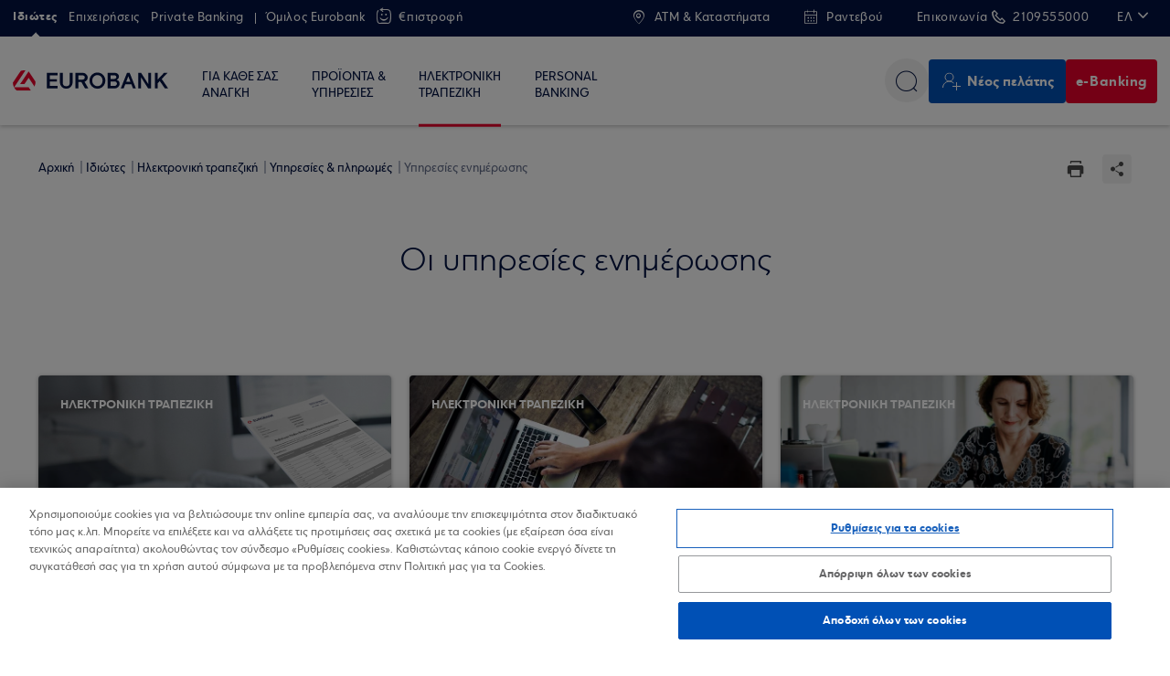

--- FILE ---
content_type: text/html; charset=utf-8
request_url: https://www.eurobank.gr/el/retail/ilektroniki-trapeziki/upiresies-kai-pliromes-ilektronikis-trapezikis/upiresies-enimerosis
body_size: 20840
content:

<!doctype html>
<html lang="el">
<head>
    <meta charset="utf-8">
    <meta http-equiv="X-UA-Compatible" content="IE=edge">
    <meta name="viewport" content="width=device-width, initial-scale=1.0">
    <meta name="format-detection" content="telephone=no">
    <meta name="google-site-verification" content="4rBpltzdfY8CMwTiO1RlAZf4bonQtzq1aCGtqSjP7r4" />
    
    
    <meta name="facebook-domain-verification" content="0z4ow6c5vij8hp5cl8n8fpsgk435ls" />
    <meta name="ahrefs-site-verification" content="3de427b7dcde19a0d918d62b47383cda780022c281d80a6066d5eec648faab0b"> 

    <!-- favicon start-->
    <link rel="apple-touch-icon" sizes="180x180" href="/images/favicon/apple-touch-icon.png">
    <link rel="icon" type="image/png" sizes="32x32" href="/images/favicon/favicon-32x32.png">
    <link rel="icon" type="image/png" sizes="16x16" href="/images/favicon/favicon-16x16.png">
    <link rel="manifest" href="/images/favicon/manifest.json">
    <link rel="mask-icon" href="/images/favicon/safari-pinned-tab.svg" color="#e52600">
    <meta name="theme-color" content="#ffffff">
    <!-- favicon end-->

    <!-- OneTrust Cookies Consent Notice start for www.eurobank.gr EL -->
<script type="text/javascript" src="https://cdn.cookielaw.org/consent/41377548-d511-4b31-a27b-64be6e3107aa/OtAutoBlock.js" ></script>
<script src="https://cdn.cookielaw.org/scripttemplates/otSDKStub.js" data-language="el" type="text/javascript" charset="UTF-8" data-domain-script="41377548-d511-4b31-a27b-64be6e3107aa" ></script>
<script type="text/javascript">
function OptanonWrapper() { }
</script>
<!-- OneTrust Cookies Consent Notice end for www.eurobank.gr -->

<script src="https://chat.eurobank.gr/frontend-web-chat/extbot/chat-widget.min.js" async defer></script>
<script type="text/javascript">
    window.onload = function () {
        window.chatWidgetSettings = {
            domain: "eurobank.gr",
            widgetName: "Μπορούμε να βοηθήσουμε;",
            assetsBasePath: "https://chat.eurobank.gr/frontend-web-chat/extbot",
            restBasePath: "https://chat.eurobank.gr/backend-channel-adaptor-web/extbot",
            socketBasePath: "wss://chat.eurobank.gr/backend-channel-adaptor-web/extbot",
           storageType: "localStorage",
        };
        chatWidget.init();
    };
</script>
        <script src="/-/media/eurobank/sitecore-personalization/personalization.js" type="text/javascript"></script>
    <script>
        var classString = "";
        var currentTheme = localStorage.getItem("currentTheme");
        if (typeof (currentTheme) != "undefined" && ["screencolor_blackwhite", "screencolor_purplered", "screencolor_normal"].indexOf(currentTheme) >= 0) {
            classString += currentTheme + " ";
        }
        var currentTextsize = localStorage.getItem("currentTextsize");
        if (typeof (currentTextsize) != "undefined" && ["fontsize_normal", "fontsize_large"].indexOf(currentTextsize) >= 0) {
            classString += currentTextsize;
        }
        document.getElementsByTagName("html")[0].className = classString;
    </script>


    
    
    
    








<title>Υπηρεσίες ενημέρωσης | Eurobank</title>

<meta name="keywords" content="Υπηρεσίες ενημέρωσης" />

<meta name="description" content="Λαμβάνετε ηλεκτρονικά αντίγραφα της κίνησης των προϊόντων σας στο e-Banking με τις υπηρεσίες ενημέρωσης. Δείτε τις υπηρεσίες και πώς τις ενεργοποιείτε." />


<meta property="og:url" content="https://www.eurobank.gr/el/retail/ilektroniki-trapeziki/upiresies-kai-pliromes-ilektronikis-trapezikis/upiresies-enimerosis" />
 <meta property="og:title" content="Υπηρεσίες ενημέρωσης" />  <meta property="og:description" content="Δείτε τις υπηρεσίες ενημέρωσης και πώς τις ενεργοποιείτε." />  <meta property="og:type" content="article" /> <meta name="twitter:card" content="summary" />
 <meta name="twitter:title" content="Υπηρεσίες ενημέρωσης">  <meta name="twitter:description" content="Δείτε τις υπηρεσίες ενημέρωσης και πώς τις ενεργοποιείτε."> 
<!-- we are in feature metadata view!-->


    <meta name="segment" content="Ιδιώτες" />
    <meta name="segment_code" content="Retail" />
    <meta name="last_modified" content="1746017526000" />

    <meta name="search_image" content="/-/media/eurobank/retail/category-pages/upiresies-enimerosis-large.jpg?h=480&amp;w=808&amp;hash=F942A28005B428D36552E8AF25D6FE64" />
    <meta name="search_preview_image" content="/-/media/eurobank/retail/category-pages/upiresies-enimerosis-small.jpg?h=320&amp;w=340&amp;hash=B3517047217B2EDAAB41C12FD85B4B2C" />



    <meta name="breadcrumb" content="Ηλεκτρονική τραπεζική|Υπηρεσίες & πληρωμές" />

    <link href="/styles/Styles.min.css?v=6.17174" rel="stylesheet" />
<link href="/styles/main.min.css?v=6.17174" rel="stylesheet" />

    <!-- Latest compiled and minified JavaScript -->
    <script src="/scripts/mvp/tracking.js?v=6.17174"></script>


    <script>
        var jsCallbacks = [];
        function docReady(callback) { jsCallbacks.push(callback); }
    </script>
    <!--[if lte IE 9]>
        <script src="/scripts/poly-requestAnimationFrame.js"></script>
        <script src="/scripts/poly-matchMedia.js"></script>
    <![endif]-->

    <script async src="https://www.googletagmanager.com/gtag/js?id=DC-8234015"></script>

        <script src="/-/media/eurobank/growthtracker.js" type="text/javascript"></script>
            <script type="text/javascript">
        var appInsights = window.appInsights || function (a) {
            function b(a) { c[a] = function () { var b = arguments; c.queue.push(function () { c[a].apply(c, b) }) } } var c = { config: a }, d = document, e = window; setTimeout(function () { var b = d.createElement("script"); b.src = a.url || "https://az416426.vo.msecnd.net/scripts/a/ai.0.js", d.getElementsByTagName("script")[0].parentNode.appendChild(b) }); try { c.cookie = d.cookie } catch (a) { } c.queue = []; for (var f = ["Event", "Exception", "Metric", "PageView", "Trace", "Dependency"]; f.length;) b("track" + f.pop()); if (b("setAuthenticatedUserContext"), b("clearAuthenticatedUserContext"), b("startTrackEvent"), b("stopTrackEvent"), b("startTrackPage"), b("stopTrackPage"), b("flush"), !a.disableExceptionTracking) { f = "onerror", b("_" + f); var g = e[f]; e[f] = function (a, b, d, e, h) { var i = g && g(a, b, d, e, h); return !0 !== i && c["_" + f](a, b, d, e, h), i } } return c
        }({
            instrumentationKey: "63879648-156a-414c-8519-bd3ed81c872c"
        });

        window.appInsights = appInsights, appInsights.queue && 0 === appInsights.queue.length && appInsights.trackPageView();
        </script>
    
    
</head>
<body class="">
    
<script type="application/ld+json">
{
  "@context": "https://schema.org",
  "@type": "Organization",
  "name": "Eurobank",
  "url": "https://www.eurobank.gr",
  "logo": "https://www.eurobank.gr/-/media/eurobank/logo/final-logos/logoeurobankgroup-png.png",

  "contactPoint": [
    {
      "@type": "ContactPoint",
      "telephone": "+30-210-9555000",
      "contactType": "customer service",
      "description": "For general customer support, complaints and urgent issues (fraud, card cancellation etc)."
    },
    {
      "@type": "ContactPoint",
      "email": "info@eurobank.gr",
      "contactType": "customer service",
      "description": "For general customer support and disputing transactions."
    },
    {
      "@type": "ContactPoint",
      "email": "complaints@eurobank.gr",
      "contactType": "customer complaints",
      "description": "For submitting complaints only. Not for transaction disputes."
    }
  ]
}
</script>

<div class="banktype_retail body">
    

    <div id="skipContent" title="Group related page links" class="skipContent toFocus">
        
        <a href="#chooseLang" title="Επιλέξτε γλώσσα" class="hidden-devices">
            Επιλέξτε γλώσσα
        </a>
        <a href="#chooseLangMob" title="Επιλέξτε γλώσσα" class="hidden-desktop">
            Επιλέξτε γλώσσα
        </a>
        <a href="#leftmenu" title="Top Menu" class="hidden-devices">
            Top Menu
        </a>
        <a href="#leftmenuMob" title="Top Menu" class="hidden-desktop">
            Top Menu
        </a>
        <a href="#secondmenu" title="Main Menu" class="hidden-devices">
            Main Menu
        </a>
        <a href="#buttonmenu" title="Extra Button Menu">
            Extra Button Menu
        </a>
        <a href="#pagecontents" title="Page Contents">
            Page Contents
        </a>
        <a href="#footer" title="Footer">
            Footer
        </a>
        <a href="#openSearch" title="Αναζήτηση" class="hidden-devices">
            Αναζήτηση
        </a>
        <a href="#openSearchMob" title="Αναζήτηση" class="hidden-desktop">
            Αναζήτηση
        </a>
    </div>

    

<header class="header header--inner  header--collapse-top">
    <div class="header__outer">
        <div class="header__conts">


            <nav class="menubar">
                <div class="menubar__conts">

                    <div id="leftmenu" class="leftmenu">
                        
<ul>
        <li>
            <ul>
                <li>
                    
                    
                        <a href="/el/retail" class="active "><span>Ιδιώτες</span></a>
                    
                </li>
                <li>
                    
                    
                        <a href="/el/business" class=" "><span>Επιχειρήσεις</span></a>
                    
                </li>
                <li>
                    
                    
                        <a href="/el/private-banking" class=" "><span>Private Banking</span></a>
                    
                </li>
            </ul>
        </li>
        <li>
            <ul>
                <li>
                    
                    
                        <a href="/el/omilos" class=" "><span>Όμιλος Eurobank</span></a>
                    
                </li>
                <li>
                    
                    
                        <a href="/el/epistrofi" class=" epistrofi"><span>€πιστροφή</span></a>
                    
                </li>
            </ul>
        </li>
</ul>

                    </div>
                    <div class="assistmenu">
                        
                        <ul>
                            

                            
                                <li>
                                    

                                </li>



                            <li>
                                



    <a class="loc" href="/el/branch-locator" target="_self">
        <span>ATM & Καταστήματα</span>
    </a>



                            </li>

                                <li>
                                    





<a class="appBooking" href="/el/retail/rantevou-se-katastima" target="_self">
    <span>Ραντεβού</span>
</a>




                                </li>

                            <li>
                                






Επικοινωνία <a class="phone" title="call:2109555000" href="tel:2109555000">2109555000</a>


                            </li>
                            <li id="chooseLang">
                                

<nav class="langPanel toFocus">
    <div class="conts">
        <div class="trg">ΕΛ</div>
        <ul>
                <li>
                    <a href="/en/retail/electronic-banking/upiresies-kai-pliromes-ilektronikis-trapezikis/information-services" title="change language to English">
                        EN
                    </a>
                </li>
        </ul>
    </div>
</nav>
                            </li>
                        </ul>
                    </div>
                    <div class="mobileCont" tabindex="-1">
                        

                        
                        


<a class="mainLogo " href="/el/">
    <em>Eurobank – Αρχική σελίδα</em>


        <span class="normalLogo">
            <img src="/-/media/eurobank/logo/eurobank_svg.svg?iar=0&amp;hash=C480ACB253179CA43344E1E6CF935447" class="logo_svg" alt="Eurobank – Αρχική σελίδα" aria-hidden="true" />
            <img src="/-/media/eurobank/logo/eurobank_png.png?h=23&amp;iar=0&amp;w=174&amp;hash=660B82144A005647DB3838542CAF6CC2" class="logo_png" alt="Eurobank – Αρχική σελίδα" aria-hidden="true" />
        </span>
        <span class="invertedLogo">
            <img src="/-/media/eurobank/logo/eurobank_inverted_svg.svg?iar=0&amp;hash=167C7809FB3619971A4C1287283F7C97" class="logo_svg" alt="Eurobank – Αρχική σελίδα" aria-hidden="true" />
            <img src="/-/media/eurobank/logo/eurobank_inverted_png.png?h=23&amp;iar=0&amp;w=174&amp;hash=E3ABB938CDD69E89190D518E3E81AC56" class="logo_png" alt="Eurobank – Αρχική σελίδα" aria-hidden="true" />
        </span>
</a>





                        <div class="mobileCont__left" id="chooseLangMob">
                            

<nav class="langPanel toFocus">
    <div class="conts">
        <div class="trg">ΕΛ</div>
        <ul>
                <li>
                    <a href="/en/retail/electronic-banking/upiresies-kai-pliromes-ilektronikis-trapezikis/information-services" title="change language to English">
                        EN
                    </a>
                </li>
        </ul>
    </div>
</nav>
                        </div>
                        <div class="mobileCont__right">
                            <ul>
                                


                                    <li>
                                        

                                    </li>

                                <li>
                                    
                                    



    <a class="loc" href="/el/branch-locator" target="_self">
        <span>ATM & Καταστήματα</span>
    </a>



                                </li>
                                <li>
                                    





<a class="appBooking" href="/el/retail/rantevou-se-katastima" target="_self">
    <span>Ραντεβού</span>
</a>




                                </li>
                                <li>
                                    
                                    






<a class="phone" title="call:2109555000" href="tel:2109555000">        <span>2109555000</span>
</a>


                                </li>
                                <li><a id="openSearchMob" class="search search--mobile" title="open search panel" href="#"></a></li>
                            </ul>
                        </div>
                    </div>
                </div>
            </nav>




            <div tabindex="-1" class="menu-phone">
                <nav class="panelWrap">
                    <div class="mainMenuWrap panelItem">
                        

<ul class="mainMenu">

        <li>

            <div class="mainMenu__outer mainMenu__outer--subcont banktype_retail opened">
                <div class="mainMenu__cont theme-border">

                    <a href="/el/retail">Ιδιώτες</a>

                    <a class="toggleLnk" href="#" aria-label="Ιδιώτες">
                        <span class="arrow arrow--down"></span>
                        <span class="arrow arrow--up"></span>
                    </a>
                    <div class="hiddenCont ui-accordion-content">
                        <ul>
                                <li>
                                    

                                    <a href="/el/retail/anagkes" tabindex="-1">
                                        ΓΙΑ ΚΑΘΕ ΣΑΣ  ΑΝΑΓΚΗ
                                    </a>
                                </li>
                                <li>
                                    

                                    <a href="/el/retail/proionta-upiresies" tabindex="-1">
                                        ΠΡΟΪΟΝΤΑ &  ΥΠΗΡΕΣΙΕΣ
                                    </a>
                                </li>
                                <li>
                                    

                                    <a href="/el/retail/ilektroniki-trapeziki" tabindex="-1">
                                        ΗΛΕΚΤΡΟΝΙΚΗ ΤΡΑΠΕΖΙΚΗ
                                    </a>
                                </li>
                                <li>
                                    

                                    <a href="/el/retail/personal-banking" tabindex="-1">
                                        PERSONAL BANKING
                                    </a>
                                </li>
                        </ul>
                    </div>
                </div>
            </div>

        </li>
        <li>

            <div class="mainMenu__outer mainMenu__outer--subcont banktype_business closed">
                <div class="mainMenu__cont theme-border">

                    <a href="/el/business">Επιχειρήσεις</a>

                    <a class="toggleLnk" href="#" aria-label="Επιχειρήσεις">
                        <span class="arrow arrow--down"></span>
                        <span class="arrow arrow--up"></span>
                    </a>
                    <div class="hiddenCont ui-accordion-content">
                        <ul>
                                <li>
                                    

                                    <a href="/el/business/anagkes" tabindex="-1">
                                        ΓΙΑ ΚΑΘΕ ΣΑΣ ΑΝΑΓΚΗ
                                    </a>
                                </li>
                                <li>
                                    

                                    <a href="/el/business/proionta-kai-upiresies" tabindex="-1">
                                        ΠΡΟΪΟΝΤΑ &  ΥΠΗΡΕΣΙΕΣ
                                    </a>
                                </li>
                                <li>
                                    

                                    <a href="/el/business/stadia-epixeirisis" tabindex="-1">
                                        ΣΤΑΔΙΑ ΕΠΙΧΕΙΡΗΣΗΣ
                                    </a>
                                </li>
                                <li>
                                    

                                    <a href="/el/business/ilekronikes-upiresies" tabindex="-1">
                                        ΗΛΕΚΤΡΟΝΙΚΗ ΤΡΑΠΕΖΙΚΗ
                                    </a>
                                </li>
                                <li>
                                    

                                    <a href="/el/business/digital-academy-business" tabindex="-1">
                                        DIGITAL ACADEMY
                                    </a>
                                </li>
                                <li>
                                    

                                    <a href="/el/business/corporate-banking" tabindex="-1">
                                        CORPORATE & INVESTMENT BANKING
                                    </a>
                                </li>
                        </ul>
                    </div>
                </div>
            </div>

        </li>
        <li>

            <div class="mainMenu__outer mainMenu__outer--subcont banktype_private closed">
                <div class="mainMenu__cont theme-border">

                    <a href="/el/private-banking">Private Banking</a>

                    <a class="toggleLnk" href="#" aria-label="Private Banking">
                        <span class="arrow arrow--down"></span>
                        <span class="arrow arrow--up"></span>
                    </a>
                    <div class="hiddenCont ui-accordion-content">
                        <ul>
                                <li>
                                    

                                    <a href="/el/private-banking/diaxeirisi-periousias" tabindex="-1">
                                        ΓΙΑ ΚΑΘΕ ΣΑΣ ΑΝΑΓΚΗ
                                    </a>
                                </li>
                                <li>
                                    

                                    <a href="/el/private-banking/apokleistiki-eksupiretisi" tabindex="-1">
                                        ΑΠΟΚΛΕΙΣΤΙΚΗ ΕΞΥΠΗΡΕΤΗΣΗ
                                    </a>
                                </li>
                        </ul>
                    </div>
                </div>
            </div>

        </li>
        <li>

            <div class="mainMenu__outer mainMenu__outer--subcont banktype_group closed">
                <div class="mainMenu__cont theme-border">

                    <a href="/el/omilos">Όμιλος Eurobank</a>

                    <a class="toggleLnk" href="#" aria-label="Όμιλος Eurobank">
                        <span class="arrow arrow--down"></span>
                        <span class="arrow arrow--up"></span>
                    </a>
                    <div class="hiddenCont ui-accordion-content">
                        <ul>
                                <li>
                                    

                                    <a href="/el/omilos/poioi-eimaste" tabindex="-1">
                                        ΠΟΙΟΙ ΕΙΜΑΣΤΕ
                                    </a>
                                </li>
                                <li>
                                    

                                    <a href="/el/omilos/enimerosi-ependuton" tabindex="-1">
                                        ΕΝΗΜΕΡΩΣΗ ΕΠΕΝΔΥΤΩΝ
                                    </a>
                                </li>
                                <li>
                                    

                                    <a href="/el/omilos/stadiodromia-konta-mas" tabindex="-1">
                                        ΣΤΑΔΙΟΔΡΟΜΙΑ ΚΟΝΤΑ ΜΑΣ
                                    </a>
                                </li>
                                <li>
                                    

                                    <a href="/el/omilos/oikonomikes-analuseis" tabindex="-1">
                                        ΟΙΚΟΝΟΜΙΚΕΣ ΑΝΑΛΥΣΕΙΣ
                                    </a>
                                </li>
                                <li>
                                    

                                    <a href="/el/omilos/esg-environment-society-governance" tabindex="-1">
                                        ESG – ENVIRONMENT SOCIETY & GOVERNANCE
                                    </a>
                                </li>
                                <li>
                                    

                                    <a href="/el/omilos/grafeio-tupou" tabindex="-1">
                                        ΓΡΑΦΕΙΟ ΤΥΠΟΥ
                                    </a>
                                </li>
                        </ul>
                    </div>
                </div>
            </div>

        </li>
        <li>

            <div class="mainMenu__outer mainMenu__outer--subcont banktype_epistrofi closed">
                <div class="mainMenu__cont theme-border">

                    <a href="/el/epistrofi">€πιστροφή</a>

                    <a class="toggleLnk" href="#" aria-label="€πιστροφή">
                        <span class="arrow arrow--down"></span>
                        <span class="arrow arrow--up"></span>
                    </a>
                    <div class="hiddenCont ui-accordion-content">
                        <ul>
                                <li>
                                    

                                    <a href="/el/epistrofi/epistrofi-mia-matia" tabindex="-1">
                                        Η €ΠΙΣΤΡΟΦΗ  ΜΕ ΜΙΑ ΜΑΤΙΑ
                                    </a>
                                </li>
                                <li>
                                    

                                    <a href="/el/epistrofi/kerdiste-eksarguroste" tabindex="-1">
                                        ΚΕΡΔΙΣΤΕ & ΕΞΑΡΓΥΡΩΣΤΕ
                                    </a>
                                </li>
                                <li>
                                    

                                    <a href="/el/epistrofi/prosfores-gia-esas" tabindex="-1">
                                        ΠΡΟΣΦΟΡΕΣ ΓΙΑ ΕΣΑΣ
                                    </a>
                                </li>
                                <li>
                                    

                                    <a href="/el/epistrofi/epixeiriseis-epistrofi" tabindex="-1">
                                        ΕΠΙΧΕΙΡΗΣΕΙΣ ΜΕ €ΠΙΣΤΡΟΦΗ
                                    </a>
                                </li>
                                <li>
                                    

                                    <a href="/el/epistrofi/anazitisi-ston-xarti" tabindex="-1">
                                        ΑΝΑΖΗΤΗΣΗ ΣΤΟΝ ΧΑΡΤΗ
                                    </a>
                                </li>
                                <li>
                                    

                                    <a href="/el/epistrofi/cyprus" tabindex="-1">
                                        Η €ΠΙΣΤΡΟΦΗ ΣΤΗΝ ΚΥΠΡΟ
                                    </a>
                                </li>
                        </ul>
                    </div>
                </div>
            </div>

        </li>

</ul>

                        




<!-- other menu for mobile  -->
<ul class="otherMenu">

</ul>



<!-- STATIC HTML for eurobank -------------
<ul class="otherMenu">
    <li><a class="loc" href="#">ATM και καταστήματα</a></li>
</ul>
-->
<!-- STATIC HTML for eps -------------
<ul class="otherMenu">
    <li><a href="#">Βουλγαρία</a></li>
    <li><a href="#">Ρουμανία</a></li>
    <li><a href="#">Σερβία</a></li>
</ul>
-->

                    </div>
                </nav>
            </div>


                <nav class="belowmenu">
                    <div class="belowmenu__conts">

                        <nav class="devicemenu">
                            <a id="leftmenuMob" class="menuIcon triggerPanel" data-openpanel=".mainMenuWrap" href="javascript:void(0);" title="open menu"><div><span></span><span></span><span></span></div><em>MENU</em></a>
                        </nav>


                        <div class="belowmenu__left">
                            <div class="belowmenu__leftins">
                                



<a class="mainLogo " href="/el/">
    <em>Eurobank – Αρχική σελίδα</em>


        <span class="normalLogo">
            <img src="/-/media/eurobank/logo/eurobank_svg.svg?iar=0&amp;hash=C480ACB253179CA43344E1E6CF935447" class="logo_svg" alt="Eurobank – Αρχική σελίδα" aria-hidden="true" />
            <img src="/-/media/eurobank/logo/eurobank_png.png?h=23&amp;iar=0&amp;w=174&amp;hash=660B82144A005647DB3838542CAF6CC2" class="logo_png" alt="Eurobank – Αρχική σελίδα" aria-hidden="true" />
        </span>
        <span class="invertedLogo">
            <img src="/-/media/eurobank/logo/eurobank_inverted_svg.svg?iar=0&amp;hash=167C7809FB3619971A4C1287283F7C97" class="logo_svg" alt="Eurobank – Αρχική σελίδα" aria-hidden="true" />
            <img src="/-/media/eurobank/logo/eurobank_inverted_png.png?h=23&amp;iar=0&amp;w=174&amp;hash=E3ABB938CDD69E89190D518E3E81AC56" class="logo_png" alt="Eurobank – Αρχική σελίδα" aria-hidden="true" />
        </span>
</a>



                            </div>
                            <div class="belowmenu__leftins">
                                <div class="activeCategTxt"></div>
                            </div>
                        </div>



<form action="/el/search" class="searchBar" id="searchBar" method="get">                            <div class="col"><button id="searchBtn" title="Αναζήτηση" class="search" type="submit"><span>Αναζήτηση</span></button></div>
                            <div class="col searchCol"><label class="inptSearchLabel"><span>Αναζήτηση</span><input class="inptSearch triggerEnter" name="term" data-triggerbtn="searchBtn" type="text" data-tags='/el/api/search/suggest' /></label></div>
                            <div class="col"><button class="searchClose" title="Κλείσιμο"><span>Κλείσιμο</span></button></div>
</form>                        

<ul id="secondmenu" class="secondmenu ">
        <li class="withBreak ">
            <!-- class="withBreak" -->
            

            <a href="/el/retail/anagkes" >
                ΓΙΑ ΚΑΘΕ ΣΑΣ <BR/>ΑΝΑΓΚΗ
            </a>


        </li>
        <li class="withBreak ">
            <!-- class="withBreak" -->
            

            <a href="/el/retail/proionta-upiresies" >
                ΠΡΟΪΟΝΤΑ & <BR/>ΥΠΗΡΕΣΙΕΣ
            </a>


        </li>
        <li class="withBreak active">
            <!-- class="withBreak" -->
            

            <a href="/el/retail/ilektroniki-trapeziki" >
                ΗΛΕΚΤΡΟΝΙΚΗ<BR/>ΤΡΑΠΕΖΙΚΗ
            </a>


        </li>
        <li class="withBreak ">
            <!-- class="withBreak" -->
            

            <a href="/el/retail/personal-banking" >
                PERSONAL<BR/>BANKING
            </a>


        </li>
</ul>




                        

                        <ul id="buttonmenu" class="buttonmenu">

                            <li class="buttonmenu__extras s-main-search">
                                <ul class="b-search">
                                    

                                    <li>
                                        <div role="search">
                                            <button id="openSearch" aria-controls="searchBar" class="search" title="Αναζήτηση">
                                                <span>Αναζήτηση</span>
                                            </button>
                                        </div>
                                    </li>
                                </ul>



                            </li>






<li>
    <a class="btn btn--new-customer" href="/el/retail/proionta-upiresies/proionta/logariasmoi-prothesmiakes/trapezikoi-logariasmoi/pos-anoigete-logariasmo">
    Νέος πελάτης
    </a>

</li>
                        <li>
                            <div aria-label="e-banking" role="navigation">
                                









<a class="btn btn--formRow btn--nominwidth" target="_blank" title="e-Banking" rel="noopener noreferrer" href="https://ebanking.eurobank.gr/#/login">e-Banking</a>


                            </div>
                        </li>
                    </ul>
                    </div>
                </nav>


        </div>
    </div>
</header>



     
    





<script>
    var payloadData = {
        locale: {
            country: "gr",
            language: "el",
        },
        domainId: "2117074929",
        //tokenHandler: "/el/api/searchjson/obtaintoken", //"http://192.168.16.111:9100/eurobank/token-handler",
        eventHandler: "https://eurobank-prod.rfk.eurobank.gr/api/event/v4/publish", //"https://discover-euc1.sitecorecloud.io/event/68169602-21170749/v4/validate?locale=true",
        pageView: {
            pageTemplate: "Product Group Filter Page", //"home", // get page template here
            id: "49636997C51F4B3A89572948B84491F3", // get unique sitecore id here
        }
    };

</script>


<div class="v-search-preview-app" 
     data-v-init_domainid="'2117074929'"
     data-v-init_handler="'https://eurobank-prod.rfk.eurobank.gr/api/discover/v2/'"
     data-v-init_redirectlnk="'/el/search'"
     data-v-init_entity="'content'" 
     data-v-init_rfk_id="'rfkid_6'" 
     data-v-init_sources="[&#39;1083928&#39;]" 
     data-v-init_enabled_search="true">

    <template>
        <teleport to="header" v-if="openSearch">
            <div class="s-main-search__cont">
                <search-input :widget-id="rfk_id"
                              @submit-term="submitTerm"
                              @show-results="showResults"
                              @cleared="toggleSearchInput"
                              placeholder="Αναζητήστε τραπεζικά προιόντα, υπηρεσίες ή εξυπηρέτηση">
                </search-input>

                <template v-if="!showSuggestionBox">
                    <div v-if="showErrorMsg" role="alert" class="alert alert-danger">
                        Παρουσιάστηκε σφάλμα, παρακαλούμε δοκιμάστε αργότερα.
                    </div>

                    <!--RECENT SEARCHES-->
                    
                    
                    <recent-search title="Πρόσφατες Αναζητήσεις" :redirectlnk="redirectlnk" handler="/el/api/recentsearchjson/retrievesearchterms" :uuid="uuid"></recent-search>

                    <!--POPULAR SEARCHES-->
                    <div class="s-popular-searches">
                        <div class="s-popular-searches__cont">
                            <h2 class="s-popular-searches__title">
                                Δημοφιλείς Αναζητήσεις
                            </h2>

                            <div class="s-popular-searches__categories">

                                        <div class="b-popular-category">

                                                <div class="b-popular-category__icon">
                                                    
                                                    <img src="/-/media/eurobank/search/money-transfers.svg?iar=0&amp;hash=551FEE4F57EFE843091B7F7E6541CD30" alt="" />
                                                </div>

                                            <div class="b-popular-category__title">
                                                Μεταφορές
                                            </div>

                                            <div class="b-popular-category__terms">
                                                <ul>
                                                        <li>
                                                            
                                                            <a href="/el/search?phrase=IRIS payments">IRIS payments</a>
                                                        </li>
                                                        <li>
                                                            
                                                            <a href="/el/search?phrase=IBAN">IBAN</a>
                                                        </li>
                                                        <li>
                                                            
                                                            <a href="/el/search?phrase=SWIFT BIC">SWIFT/BIC</a>
                                                        </li>
                                                </ul>
                                            </div>

                                        </div>
                                        <div class="b-popular-category">

                                                <div class="b-popular-category__icon">
                                                    
                                                    <img src="/-/media/eurobank/search/instant-help.svg?iar=0&amp;hash=660C241ED2730A4E904DCD291DE492A3" alt="" />
                                                </div>

                                            <div class="b-popular-category__title">
                                                Άμεση εξυπηρέτηση
                                            </div>

                                            <div class="b-popular-category__terms">
                                                <ul>
                                                        <li>
                                                            
                                                            <a href="/el/search?phrase=Ραντεβού στο κατάστημα">Ραντεβού στο κατάστημα</a>
                                                        </li>
                                                        <li>
                                                            
                                                            <a href="/el/search?phrase=Επικαιροποίηση στοιχείων">Επικαιροποίηση στοιχείων</a>
                                                        </li>
                                                        <li>
                                                            
                                                            <a href="/el/search?phrase=Αμφισβήτηση συναλλαγής">Αμφισβήτηση συναλλαγής</a>
                                                        </li>
                                                </ul>
                                            </div>

                                        </div>
                                        <div class="b-popular-category">

                                                <div class="b-popular-category__icon">
                                                    
                                                    <img src="/-/media/eurobank/search/popular-products.svg?iar=0&amp;hash=B27F7ABC15C57A715C791AD1F2465FA8" alt="" />
                                                </div>

                                            <div class="b-popular-category__title">
                                                Δημοφιλή προϊόντα
                                            </div>

                                            <div class="b-popular-category__terms">
                                                <ul>
                                                        <li>
                                                            
                                                            <a href="/el/search?phrase=Δάνεια">Δάνεια</a>
                                                        </li>
                                                        <li>
                                                            
                                                            <a href="/el/search?phrase=POS">POS</a>
                                                        </li>
                                                        <li>
                                                            
                                                            <a href="/el/search?phrase=Μπλοκ επιταγών">Μπλοκ επιταγών</a>
                                                        </li>
                                                </ul>
                                            </div>

                                        </div>
                                        <div class="b-popular-category">

                                                <div class="b-popular-category__icon">
                                                    
                                                    <img src="/-/media/eurobank/search/card-management.svg?iar=0&amp;hash=7942E6767F14F22D6D4ACAE67AE39FC1" alt="" />
                                                </div>

                                            <div class="b-popular-category__title">
                                                Διαχείριση καρτών
                                            </div>

                                            <div class="b-popular-category__terms">
                                                <ul>
                                                        <li>
                                                            
                                                            <a href="/el/search?phrase=Ενεργοποίηση κάρτας">Ενεργοποίηση κάρτας</a>
                                                        </li>
                                                        <li>
                                                            
                                                            <a href="/el/search?phrase=Cards control">Cards control</a>
                                                        </li>
                                                        <li>
                                                            
                                                            <a href="/el/search?phrase=Αύξηση ορίου">Αύξηση ορίου</a>
                                                        </li>
                                                </ul>
                                            </div>

                                        </div>
                                        <div class="b-popular-category">

                                                <div class="b-popular-category__icon">
                                                    
                                                    <img src="/-/media/eurobank/search/benefits-and-allowances.svg?iar=0&amp;hash=1351CFFD45FE23429ED8F19919980ECB" alt="" />
                                                </div>

                                            <div class="b-popular-category__title">
                                                Προνόμια και επιδόματα
                                            </div>

                                            <div class="b-popular-category__terms">
                                                <ul>
                                                        <li>
                                                            
                                                            <a href="/el/search?phrase=Προσφορές epistrofi">Προσφορές €pistrofi</a>
                                                        </li>
                                                        <li>
                                                            
                                                            <a href="/el/search?phrase=My Advantage Banking">My Advantage Banking</a>
                                                        </li>
                                                        <li>
                                                            
                                                            <a href="/el/search?phrase=Κρατικά επιδόματα">Κρατικά επιδόματα</a>
                                                        </li>
                                                </ul>
                                            </div>

                                        </div>

                            </div>
                        </div>

                    </div>
                </template>

                <template>
                    <div class="b-search__suggestions" v-if="showSuggestionBox">
                        <suggestions :suggestions="suggestions"
                                     :carousel-data="carouselData"
                                     :show-did-you-mean="showDidYouMean"
                                     :keyphrase="keyphrase"
                                     :widget-id="rfk_id"
                                     didyoumean="Εννοείτε:"
                                     @change-keyphrase="changeKeyphrase"
                                     @hover-suggestion="hoverSuggestion">
                        </suggestions>
                    </div>
                </template>
            </div>
        </teleport>
    </template>

</div>



    

    
    <main>
        

<div id="breadcrumb" class="b-breadcrumb">
    <nav aria-label="Breadcrumb">
        <ol itemscope itemtype="https://schema.org/BreadcrumbList">
                <li class="breadcrumb-item " itemprop="itemListElement" itemscope
                    itemtype="https://schema.org/ListItem">
                        <a itemprop="item" href="/el/">
                                <span itemprop="name">Αρχική </span>
                        </a>
                    <meta itemprop="position" content="1" />
                </li>
                <li class="breadcrumb-item " itemprop="itemListElement" itemscope
                    itemtype="https://schema.org/ListItem">
                        <a itemprop="item" href="/el/retail">
                                <span itemprop="name">Ιδιώτες </span>
                        </a>
                    <meta itemprop="position" content="2" />
                </li>
                <li class="breadcrumb-item " itemprop="itemListElement" itemscope
                    itemtype="https://schema.org/ListItem">
                        <a itemprop="item" href="/el/retail/ilektroniki-trapeziki">
                                <span itemprop="name">Ηλεκτρονική τραπεζική </span>
                        </a>
                    <meta itemprop="position" content="3" />
                </li>
                <li class="breadcrumb-item " itemprop="itemListElement" itemscope
                    itemtype="https://schema.org/ListItem">
                        <a itemprop="item" href="/el/retail/ilektroniki-trapeziki/upiresies-kai-pliromes-ilektronikis-trapezikis">
                                <span itemprop="name">Υπηρεσίες & πληρωμές </span>
                        </a>
                    <meta itemprop="position" content="4" />
                </li>
                <li class="breadcrumb-item active" itemprop="itemListElement" itemscope
                    itemtype="https://schema.org/ListItem">
                            <span itemprop="name" title="Υπηρεσίες ενημέρωσης ">Υπηρεσίες ενημέρωσης </span>
                    <meta itemprop="position" content="5" />
                </li>

        </ol>
    </nav>
        <nav class="socialmenu" aria-label="Follow us on">
            <ul>
                <li><a href="#" class="socialLnk slnk_print" title="Εκτύπωση" rel="nofollow"></a></li>
                <li>
                    <div class="b-social-opts">
                        <div class="b-social-opts__opts">
                            <ul>
                                <li><a href="#" class="socialLnk slnk_fb" title="facebook"></a></li>
                                <li><a href="#" class="socialLnk slnk_twit" title="twitter" rel="nofollow"></a></li>
                                <li><a href="#" class="socialLnk slnk_linkedin" title="linkedin" rel="nofollow"></a></li>
                                <li><a href="mailto:?subject=Eurobank&body=%ce%98%ce%b1%20%ce%b2%cf%81%ce%b5%ce%af%cf%84%ce%b5%20%ce%b5%ce%bd%ce%b4%ce%b9%ce%b1%cf%86%ce%ad%cf%81%ce%bf%cf%85%cf%83%ce%b5%cf%82%20%cf%80%ce%bb%ce%b7%cf%81%ce%bf%cf%86%ce%bf%cf%81%ce%af%ce%b5%cf%82%20%cf%83%cf%84%ce%bf%ce%bd%20%ce%b5%ce%be%ce%ae%cf%82%20%cf%83%cf%8d%ce%bd%ce%b4%ce%b5%cf%83%ce%bc%ce%bf%3a%20https%3a%2f%2fwww.eurobank.gr%2fel%2fretail%2filektroniki-trapeziki%2fupiresies-kai-pliromes-ilektronikis-trapezikis%2fupiresies-enimerosis" class="socialLnk slnk_mail" title="email" rel="nofollow"></a></li>
                            </ul>
                        </div>
                        <div class="b-social-opts__nav">
                            <a href="#" class="socialLnk slnk_social" title="open social menu"></a>
                            <a href="#" class="socialLnk slnk_close" title="close social menu"></a>
                        </div>
                    </div>
                </li>
            </ul>
        </nav>

</div>





















<div id="pagecontents"></div>





<div class="pers pers--before-content">
    <div id="pers-before-content-on-boarding"></div>
    <div id="pers-before-content-recommendations"></div>
</div>



    


<!--#region strip <h1>, <p> and Filters -->
<section class="strip">
    <div class="strip__conts">
        <div class="strip__txtarea">
            
            

            <h1 class='s-head'>
Οι υπηρεσίες ενημέρωσης            </h1>

            <p class="s-p">
            </p>
        </div>





    </div>
</section>
<!--#endregion-->
<!--#region prefetched data-->
<section class="strip strip--white s-compare" data-compare-items="3" data-compare-warning="Δεν μπορείτε να συγκρίνετε πάνω&#160;από&#160;3&#160;προϊόντα." data-compare-max="Μέχρι 3 προϊόντα μπορείτε να&#160;συγκρίνετε." data-fancy-close-text="OK">
    <div class="strip__conts">

        <div class="preloaderHolder">
            <div class="preloader preloader--large"></div>
        </div>

        <div id="v-compare-items">
            <div id="compare-items-box" style="position: absolute; left: -9999vw;">
                <!--#region Cards -->
                        <article class="item b-card b-card--product b-card--comparable " data-id="88E5937E4FF146EDAB3B38A41B50A101">
                            <div class="b-card__conts">
                                <div class="b-card__category">
                                    ΗΛΕΚΤΡΟΝΙΚΗ ΤΡΑΠΕΖΙΚΗ
                                </div>


                                <a href="/el/retail/ilektroniki-trapeziki/upiresies-kai-pliromes-ilektronikis-trapezikis/upiresies-enimerosis/bebaiosi-pothen-esxes" class="b-card__mainimg theme-border" style="background-image: url(&#39;/-/media/eurobank/retail/ilektroniki-trapeziki/bebaiosi-pothen-esxes/bebaiosi-pothen-esxes-hero.jpg?h=400&amp;w=1224&amp;hash=50322DDCE271732A2A9142438EA52ACA&#39;);" target="_self" aria-labelledby="88e5937e4ff146edab3b38a41b50a101">
                                    <img aria-hidden="false" class="printable" src="/-/media/eurobank/retail/ilektroniki-trapeziki/bebaiosi-pothen-esxes/bebaiosi-pothen-esxes-hero.jpg?h=400&amp;w=1224&amp;hash=50322DDCE271732A2A9142438EA52ACA" alt="Βεβαίωση Πόθεν Έσχες" />
                                    <div class="b-card__mainimg_txt ">

                                        <h2 id="88e5937e4ff146edab3b38a41b50a101">
                                            <span class="title" title="ΗΛΕΚΤΡΟΝΙΚΗ ΤΡΑΠΕΖΙΚΗ Βεβαίωση Πόθεν Έσχες" style="display:block;">
                                                <strong>Βεβαίωση Πόθεν Έσχες</strong>

                                                <sup>
                                                    <abbr title="hours">
                                                        
                                                    </abbr>
                                                </sup>
                                            </span>
                                            <span class="descr">
                                                
                                            </span>
                                        </h2>

                                    </div>
                                </a>

                                <div class="b-card__text">
                                    Κατεβάστε βεβαίωση Πόθεν Έσχες και βεβαίωση υπολοίπου για δάνεια ή πιστωτικές κάρτες σας, εύκολα και χωρίς χρέωση μέσα από το e-Banking σας.
                                </div>
                                <div class="b-card__btnwrap">

                                    


                                    <a href="/el/retail/ilektroniki-trapeziki/upiresies-kai-pliromes-ilektronikis-trapezikis/upiresies-enimerosis/bebaiosi-pothen-esxes" class="b-card__lnk" target="_self" aria-labelledby="88e5937e4ff146edab3b38a41b50a101">

Θέλω βεβαίωση Πόθεν Έσχες                                    </a>


                                </div>

                            </div>
                        </article>
                        <article class="item b-card b-card--product b-card--comparable " data-id="0205544A98434390B29A07D780039B46">
                            <div class="b-card__conts">
                                <div class="b-card__category">
                                    ΗΛΕΚΤΡΟΝΙΚΗ ΤΡΑΠΕΖΙΚΗ
                                </div>


                                <a href="/el/retail/ilektroniki-trapeziki/upiresies-kai-pliromes-ilektronikis-trapezikis/upiresies-enimerosis/upiresia-e-statements" class="b-card__mainimg theme-border" style="background-image: url(&#39;/-/media/eurobank/retail/ilektroniki-trapeziki/product/e-statement.jpg?h=399&amp;w=809&amp;hash=C4E32DA3F91142ED556A47C742642D1F&#39;);" target="_self" aria-labelledby="0205544a98434390b29a07d780039b46">
                                    <img aria-hidden="false" class="printable" src="/-/media/eurobank/retail/ilektroniki-trapeziki/product/e-statement.jpg?h=399&amp;w=809&amp;hash=C4E32DA3F91142ED556A47C742642D1F" alt="e-Statements" />
                                    <div class="b-card__mainimg_txt ">

                                        <h2 id="0205544a98434390b29a07d780039b46">
                                            <span class="title" title="ΗΛΕΚΤΡΟΝΙΚΗ ΤΡΑΠΕΖΙΚΗ e-Statements" style="display:block;">
                                                <strong>e-Statements</strong>

                                                <sup>
                                                    <abbr title="hours">
                                                        
                                                    </abbr>
                                                </sup>
                                            </span>
                                            <span class="descr">
                                                
                                            </span>
                                        </h2>

                                    </div>
                                </a>

                                <div class="b-card__text">
                                    Προστατεύστε το περιβάλλον λαμβάνοντας ηλεκτρονικά αντίγραφα για τις κινήσεις των προϊόντων σας.
                                </div>
                                <div class="b-card__btnwrap">

                                    


                                    <a href="/el/retail/ilektroniki-trapeziki/upiresies-kai-pliromes-ilektronikis-trapezikis/upiresies-enimerosis/upiresia-e-statements" class="b-card__lnk" target="_self" aria-labelledby="0205544a98434390b29a07d780039b46">

Θέλω e-Statements                                    </a>


                                </div>

                            </div>
                        </article>
                        <article class="item b-card b-card--product b-card--comparable " data-id="E8EE592FB7944D1982EAA56001EE5DBF">
                            <div class="b-card__conts">
                                <div class="b-card__category">
                                    ΗΛΕΚΤΡΟΝΙΚΗ ΤΡΑΠΕΖΙΚΗ
                                </div>


                                <a href="/el/retail/ilektroniki-trapeziki/upiresies-kai-pliromes-ilektronikis-trapezikis/upiresies-enimerosis/upiresia-e-documents" class="b-card__mainimg theme-border" style="background-image: url(&#39;/-/media/eurobank/retail/ilektroniki-trapeziki/product/upiresia-e-documents-810-400.jpg?h=400&amp;w=810&amp;hash=B5D6A42D6FEDA454DFD2DE610A2E89A5&#39;);" target="_self" aria-labelledby="e8ee592fb7944d1982eaa56001ee5dbf">
                                    <img aria-hidden="false" class="printable" src="/-/media/eurobank/retail/ilektroniki-trapeziki/product/upiresia-e-documents-810-400.jpg?h=400&amp;w=810&amp;hash=B5D6A42D6FEDA454DFD2DE610A2E89A5" alt="e-Documents" />
                                    <div class="b-card__mainimg_txt ">

                                        <h2 id="e8ee592fb7944d1982eaa56001ee5dbf">
                                            <span class="title" title="ΗΛΕΚΤΡΟΝΙΚΗ ΤΡΑΠΕΖΙΚΗ e-Documents" style="display:block;">
                                                <strong>e-Documents</strong>

                                                <sup>
                                                    <abbr title="hours">
                                                        
                                                    </abbr>
                                                </sup>
                                            </span>
                                            <span class="descr">
                                                
                                            </span>
                                        </h2>

                                    </div>
                                </a>

                                <div class="b-card__text">
                                    Λαμβάνετε ηλεκτρονικά αντίγραφα της κίνησης προϊόντων σας στο email ή το κινητό σας, χωρίς κωδικούς e-Banking.
                                </div>
                                <div class="b-card__btnwrap">

                                    


                                    <a href="/el/retail/ilektroniki-trapeziki/upiresies-kai-pliromes-ilektronikis-trapezikis/upiresies-enimerosis/upiresia-e-documents" class="b-card__lnk" target="_self" aria-labelledby="e8ee592fb7944d1982eaa56001ee5dbf">

Θέλω e-Documents                                    </a>


                                </div>

                            </div>
                        </article>
                        <article class="item b-card b-card--product b-card--comparable " data-id="6B991837719D4DAB938F7E4E0F1BB3AD">
                            <div class="b-card__conts">
                                <div class="b-card__category">
                                    ΗΛΕΚΤΡΟΝΙΚΗ ΤΡΑΠΕΖΙΚΗ
                                </div>


                                <a href="/el/retail/ilektroniki-trapeziki/upiresies-kai-pliromes-ilektronikis-trapezikis/upiresies-enimerosis/upiresia-eidopoiiseon" class="b-card__mainimg theme-border" style="background-image: url(&#39;/-/media/eurobank/retail/ilektroniki-trapeziki/widget/alerts-wid.jpg?h=185&amp;w=394&amp;hash=279C355C2FF801996E63BF5C98C661A4&#39;);" target="_self" aria-labelledby="6b991837719d4dab938f7e4e0f1bb3ad">
                                    <img aria-hidden="false" class="printable" src="/-/media/eurobank/retail/ilektroniki-trapeziki/widget/alerts-wid.jpg?h=185&amp;w=394&amp;hash=279C355C2FF801996E63BF5C98C661A4" alt="Υπηρεσία Ειδοποιήσεων" />
                                    <div class="b-card__mainimg_txt ">

                                        <h2 id="6b991837719d4dab938f7e4e0f1bb3ad">
                                            <span class="title" title="ΗΛΕΚΤΡΟΝΙΚΗ ΤΡΑΠΕΖΙΚΗ Υπηρεσία Ειδοποιήσεων" style="display:block;">
                                                <strong>Υπηρεσία Ειδοποιήσεων</strong>

                                                <sup>
                                                    <abbr title="hours">
                                                        
                                                    </abbr>
                                                </sup>
                                            </span>
                                            <span class="descr">
                                                
                                            </span>
                                        </h2>

                                    </div>
                                </a>

                                <div class="b-card__text">
                                    Επιλέξτε να λαμβάνετε push notification, μήνυμα Viber ή SMS στο κινητό σας ή email για κάθε νέα κίνηση στα τραπεζικά προϊόντα σας.
                                </div>
                                <div class="b-card__btnwrap">

                                    


                                    <a href="/el/retail/ilektroniki-trapeziki/upiresies-kai-pliromes-ilektronikis-trapezikis/upiresies-enimerosis/upiresia-eidopoiiseon" class="b-card__lnk" target="_self" aria-labelledby="6b991837719d4dab938f7e4e0f1bb3ad">

Θέλω Ειδοποιήσεις                                    </a>


                                </div>

                            </div>
                        </article>
                <!--#endregion-->

            </div>

            <s-cards v-for="(group, index) in groups" v-bind:key="'key'-index">
                <div data-v-for="item in group" data-v-bind_class="item.class" data-v-html="item.el.outerHTML" data-v-bind_data-id="item.id"></div>
            </s-cards>
        </div>
    </div>
</section>
<!--#endregion-->
<!--#region compareLayer-->
<!--#endregion-->
<section class="strip strip--white " aria-label="Section" role="region">
    <div class="strip__conts">

            <div class="strip__txtarea">
<div class='s-head'>Συμβουλές και διαδικασίες</div>                <p class="s-p">
                    
                </p>

                <!-- new position for Action Link (rebranding) -->

            </div>
        
            <div class="s-cards  gallery-wrap ">
                <div class="gallery ">


<article class="item b-card b-card--tip">
    <div class="b-card__conts">
                <div class="b-card__category">ΒΗΜΑ-ΒΗΜΑ</div>
        <div class="b-card__maintxt">
                <a href="/el/retail/ilektroniki-trapeziki/upiresies-kai-pliromes-ilektronikis-trapezikis/upiresies-enimerosis/upiresia-eidopoiiseon/pos-energopoieite-eidopoiiseis" target="_self">
                    <h3 class='art-head theme-color' title='Θέλετε ειδοποιήσεις;' >
                    <strong>Θέλετε ειδοποιήσεις;</strong>
                    </h3>


                    <p>
                        Δείτε πώς ενεργοποιείτε την υπηρεσία για να ενημερώνεστε με push notification, μήνυμα Viber ή SMS στο κινητό σας ή...
                    </p>
                </a>
        </div>
        <div class="b-card__btnwrap">
            

            <!--#region modified -->
<a class="b-card__lnk" aria-label="Θέλετε ειδοποιήσεις;" href="/el/retail/ilektroniki-trapeziki/upiresies-kai-pliromes-ilektronikis-trapezikis/upiresies-enimerosis/upiresia-eidopoiiseon/pos-energopoieite-eidopoiiseis">Θέλω να ενημερωθώ</a>            <!--#endregion-->
        </div>
    </div>
</article>





                </div>
            </div>
        

    </div>
</section>





    </main>
    

    





<footer id="footer" class="footer">

    <div class="footer__top">
        <div class="footer__conts">

            <div class="footer__top__row" aria-label="Content Information" role="region">
                <div class="logowrap">
                    
                    





<a class="mainLogo" href="/el/">
        <img src="/-/media/eurobank/logo/eurobank_svg.svg?iar=0&amp;hash=C480ACB253179CA43344E1E6CF935447" alt="Eurobank – Αρχική σελίδα" />    
</a>



                </div>

                <div class="footer__phonebanking">
                    <div class="footer__phonebanking__ins">
                            <span>EuroPhone Banking</span>
                            <a href="tel:+30-210-9555000">
                                <strong>210 9555000</strong>
                            </a>
                                            </div>
                </div>
            </div>
        </div>
    </div>

    <div class="footer__main">
        <div class="footer__conts">

            <div class="footer__phonebanking-deice">
                <ul>
                        <li><a class="btn-phone" href="tel:+30-210-9555000">EuroPhone Banking 210 9555000</a></li>
                                    </ul>
            </div>

            






<nav class="footer__menu" aria-label="Footer Navigation">
    <div class="footer__menu__conts">


        <div class="ulWrap">
            

                            <nav>
                                    <div class='headline desktop' aria-label='Κάντε τις συναλλαγές σας'>
                                    Κάντε τις συναλλαγές σας
                                    </div>

                                    <button class="headline mobile" aria-label="Κάντε τις συναλλαγές σας">Κάντε τις συναλλαγές σας</button>
                                    <ul>

                                            <li>
                                                <a href="/el/retail/ilektroniki-trapeziki/e-banking/genikes-plirofories/e-banking">Από τον υπολογιστή σας</a>
                                                
                                            </li>
                                            <li>
                                                <a href="/el/retail/ilektroniki-trapeziki/mobile-and-apps/mobile-apps/eurobank-mobile-app">Από το κινητό σας</a>
                                                
                                            </li>
                                            <li>
                                                <a href="/el/europhone-banking">Τηλεφωνικά</a>
                                                
                                            </li>
                                            <li>
                                                <a href="/el/atm-se-oli-tin-ellada">Στα ΑΤΜ</a>
                                                
                                            </li>
                                            <li>
                                                <a href="/el/diktuo-katastimaton">Στα καταστήματά μας</a>
                                                
                                            </li>
                                            <li>
                                                <a href="/el/kentra-automaton-sunallagon">Στα Κέντρα Αυτόματων Συναλλαγών</a>
                                                
                                            </li>
                                            <li>
                                                <a href="/el/prosbasimotita">Εάν είστε Άτομα με Αναπηρία</a>
                                                
                                            </li>

                                    </ul>
                            </nav>
                            <nav>
                                    <div class='headline desktop' aria-label='Επικοινωνήστε μαζί μας'>
                                    Επικοινωνήστε μαζί μας
                                    </div>

                                    <button class="headline mobile" aria-label="Επικοινωνήστε μαζί μας">Επικοινωνήστε μαζί μας</button>
                                    <ul>

                                            <li>
                                                <a href="/el/tilefona-epikoinonias">Επικοινωνία</a>
                                                
                                            </li>
                                            <li>
                                                <a href="/el/retail/general-contact-form">Γενική φόρμα επικοινωνίας</a>
                                                
                                            </li>
                                            <li>
                                                <a href="/el/retail/rantevou-se-katastima">Για να κλείσετε ραντεβού σε κατάστημα</a>
                                                
                                            </li>
                                            <li>
                                                <a href="/el/retail/apostoli-thetikou-sxoliou">Για να στείλετε θετικό σχόλιο</a>
                                                
                                            </li>
                                            <li>
                                                <a href="/el/pos-xeirizomaste-ta-parapona-h-sxolia-sas">Πώς χειριζόμαστε παράπονα ή σχόλιά σας</a>
                                                
                                            </li>
                                            <li>
                                                <a href="/el/prosbasimotita/forma-epikoinonias">Για ιδέες και σχόλια προσβασιμότητας</a>
                                                
                                            </li>
                                            <li>
                                                <a target="_blank" rel="noopener noreferrer" href="https://careers.eurobank.gr/?locale=el_GR">Θέσεις εργασίας</a>
                                                
                                            </li>

                                    </ul>
                            </nav>
                            <nav>
                                    <div class='headline desktop' aria-label='Επίκαιρα θέματα'>
                                    Επίκαιρα θέματα
                                    </div>

                                    <button class="headline mobile" aria-label="Επίκαιρα θέματα">Επίκαιρα θέματα</button>
                                    <ul>

                                            <li>
                                                <a href="/el/antallagi-stoixeion-forologikis-katoikias">FATCA / CRS / DAC6</a>
                                                
                                            </li>
                                            <li>
                                                <a href="/el/retail/anagkes/eimaste-edo-gia-na-sas-voithisoume/kodikas-deontologias">Κώδικας Δεοντολογίας Ν.4224/2013</a>
                                                
                                            </li>
                                            <li>
                                                <a target="_blank" rel="noopener noreferrer" href="/-/media/eurobank/footer/pdf/esms-final-erb-web.pdf">ESMS – Σύστημα Περιβαλλοντικής &amp; Κοινωνικής Διαχείρισης</a>
                                                
                                            </li>
                                            <li>
                                                <a href="/el/gdpr-prosopika-dedomena">GDPR - Προσωπικά Δεδομένα</a>
                                                
                                            </li>
                                            <li>
                                                <a href="/el/titlopoiiseis">Τιτλοποιήσεις</a>
                                                
                                            </li>
                                            <li>
                                                <a href="/el/oukraniki-krisi">Ουκρανική κρίση</a>
                                                
                                            </li>

                                    </ul>
                            </nav>
                            <nav>
                                    <div class='headline desktop' aria-label='Τιμολόγιο &amp; Όροι συναλλαγών'>
                                    Τιμολόγιο &amp; Όροι συναλλαγών
                                    </div>

                                    <button class="headline mobile" aria-label="Τιμολόγιο &amp; Όροι συναλλαγών">Τιμολόγιο &amp; Όροι συναλλαγών</button>
                                    <ul>

                                            <li>
                                                <a href="/el/epitokia">Επιτόκια προϊόντων</a>
                                                
                                            </li>
                                            <li>
                                                <a href="/el/timologia">Τιμολόγια εργασιών</a>
                                                
                                            </li>
                                            <li>
                                                <a href="/el/isotimies">Ισοτιμίες Νομισμάτων</a>
                                                
                                            </li>
                                            <li>
                                                <a href="/el/oroi-sunallagon">Όροι Συναλλαγών</a>
                                                
                                            </li>
                                            <li>
                                                <a href="/el/allagi-logariasmou-pliromon">Μεταφορά λογαριασμού πληρωμών</a>
                                                
                                            </li>
                                            <li>
                                                <a href="/el/retail/proionta-upiresies/proionta/sunallages-pronomia/my-advantage-banking/programma-my-advantage-banking">Πρόγραμμα Eurobank My Advantage Banking</a>
                                                
                                            </li>

                                    </ul>
                            </nav>

                
        </div>
        </div>
</nav>


            

        </div>

        


<div class="strip strip--gray">
    <nav class="footer__menu" aria-labelledby="footerSecurityTitleId">
        <div class="footer__menu__conts">
            <div class="ulWrap footer__security">

                <div class="footer__security__cont">
                    <div class="footer__security__box">

                        <h3 id="footerSecurityTitleId" class="footer__security__title ">Όλα για την ασφάλειά σας</h3>
                        <div class="footer__security__desc">
                            Μάθετε τι μέτρα παίρνουμε για την ασφάλειά σας, πώς μπορείτε να προστατευτείτε και ποιες είναι οι πιο συχνές απάτες.

                        </div>
<a class="footer__security__lnk" href="/el/security-center">                            <span>Με ενδιαφέρει η ασφάλεια</span>
</a>


                    </div>

                </div>

                                <nav>
                                        
                                        <div class='headline' aria-label='Για τη δική σας ασφάλεια'>
                                        Για τη δική σας ασφάλεια
                                        </div>
                                        

                                        <ul>

                                                <li>
                                                    <a href="/el/security-center/pos-diasfalizoume-tis-sunallages-sas">Πώς διασφαλίζουμε τις συναλλαγές σας</a>
                                                    
                                                </li>
                                                <li>
                                                    <a href="/el/security-center/kanones-asfaleias-gia-esas">Κανόνες ασφαλείας για εσάς</a>
                                                    
                                                </li>
                                                <li>
                                                    <a href="/el/security-center/prostasia-apo-diadiktuakes-apates">Προστασία από διαδικτυακές απάτες</a>
                                                    
                                                </li>
                                                <li>
                                                    <a href="/el/omilos/poioi-eimaste/etairiki-diakubernisi/pistopoiisi-ergazomenon">Πιστοποίηση εργαζομένων από την ΤτΕ</a>
                                                    
                                                </li>
                                                <li>
                                                    <a href="/el/security-center/bcp">Σχέδια Συνέχισης Επιχειρησιακών ∆ραστηριοτήτων</a>
                                                    
                                                </li>
                                                <li>
                                                    <a href="/el/security-center/enimerosi-gia-to-money-muling">Ενημέρωση για το money muling</a>
                                                    
                                                </li>
                                                <li>
                                                    <a target="_blank" rel="noopener noreferrer" href="/-/media/eurobank/footer/pdf/esa-warning-consumers-on-risks-of-crypto-assets.pdf">Ενημέρωση για τα εικονικά νομίσματα (μόνο Αγγλικά)</a>
                                                    
                                                </li>

                                        </ul>
                                </nav>
                                <nav>
                                        
                                        <div class='headline' aria-label='Χρειάζεστε βοήθεια;'>
                                        Χρειάζεστε βοήθεια;
                                        </div>
                                        

                                        <ul>

                                                <li>
                                                    <a href="/el/suxnes-erotiseis-amesi-boitheia">Συχνές ερωτήσεις</a>
                                                    
                                                </li>
                                                <li>
                                                    <a href="/el/suxnes-erotiseis-amesi-boitheia?qid=1EE159D4EFFC478A84AC9FD02A238F39">Έχασα / Μου έκλεψαν την κάρτα μου</a>
                                                    
                                                </li>
                                                <li>
                                                    <a href="/el/suxnes-erotiseis-amesi-boitheia?qid=F4F06BBAD21D40FD9F2CD21570C85580">Ξέχασα / Μπλόκαρα τους κωδικούς μου</a>
                                                    
                                                </li>
                                                <li>
                                                    <a href="/el/suxnes-erotiseis-amesi-boitheia?qid=CCE55E0951A04CA884B19BDD3C2B5182">Το ΑΤΜ κράτησε την κάρτα μου</a>
                                                    
                                                </li>
                                                <li>
                                                    <a href="/el/suxnes-erotiseis-amesi-boitheia?qid=EBE3EA1202A249F7B9E354F255324BF1">Έπαθε βλάβη το POS μου</a>
                                                    
                                                </li>
                                                <li>
                                                    <a href="/el/suxnes-erotiseis-amesi-boitheia?qid=94E445EB6AA54674AEF4F33A8DEB41B1">Αμφισβήτηση συναλλαγής</a>
                                                    
                                                </li>
                                                <li>
                                                    <a href="/el/retail/iban-calculator">Υπολογιστής IBAN</a>
                                                    
                                                </li>

                                        </ul>
                                </nav>
            </div>
        </div>
    </nav>
</div>

        

        <div class="footer__conts">
            <div class="footer__under">
                
                <div class="footer__aria" aria-label="Accessibility Links" role="navigation">
                    <div class="footer__aria__healine">
                        <a href="/el/prosbasimotita" class="footer__aria__access">
                            <h4>Προσβασιμότητα</h4>
                        </a>
                        
                        
                    </div>
                    <div class="footer__aria__row">
                        <div class="textSizes">
                            <a href="#" class="aria-lnks fontsize_normal active" data-class="fontsize_normal" title="normal font size">A</a>
                            <a href="#" class="aria-lnks fontsize_large" data-class="fontsize_large" title="large font size">A+</a>
                        </div>
                        <div class="screenColors">
                            <a href="#" class="aria-lnks screencolor_normal active" data-class="screencolor_normal" title="normal theme color">C</a>
                            
                            
                            <a href="#" class="aria-lnks screencolor_purplered  " data-class="screencolor_purplered" title="purple and red theme color">C</a>
                        </div>
                    </div>
                </div>

                

                    <div class="footer__appicon" aria-label="App Links" role="navigation">
                        <div>Eurobank Mobile App</div>
                        <div class="footer__appicon__btns">
                                        <a target="_blank" href="https://apps.apple.com/gr/app/eurobank-mobile-app/id364587747?l=el"><img src="/-/media/eurobank/footer-app-icons/apple-appstore-badge-en.png?h=251&amp;w=766&amp;hash=1F3A74F584438A3F4EF4082DD36F9DFB" alt="Βρείτε το στο App Store" /></a>
                                        <a target="_blank" href="https://play.google.com/store/apps/details?id=com.EurobankEFG&amp;hl=el"><img src="/-/media/eurobank/footer-app-icons/google-play-badge.png?h=242&amp;w=817&amp;hash=0DC6626C0D2AFF8A529FC65136D1E589" alt="Βρείτε το στο Google Play" /></a>
                                        <a target="_blank" href="https://appgallery.huawei.com/#/app/C102373447"><img src="/-/media/eurobank/footer-app-icons/huawei-store-en.svg?h=242&amp;w=817&amp;hash=90F7959A0B9FEA4DBC45DE0F57528FFF" alt="Βρείτε το στο AppGallery" /></a>
                        </div>
                    </div>

            </div>
            <div class="footer__below">
                










<div class="footer__copy">
    <span>Copyright &#169; 2026</span>
</div>
<nav class="footer__below__menu" aria-label="Website Navigation">
    <ul>
            <li>
                <a href="/el/oroi-xrisis">Όροι Χρήσης</a>
            </li>
            <li>
                <a href="/el/prosopika-dedomena-ston-diadiktuako-topo">Προσωπικά Δεδομένα στον Διαδικτυακό Τόπο</a>
            </li>
            <li>
                <a href="/el/cookies-policy">Πολιτική Cookies</a>
            </li>
            <li>
                <a target="_blank" rel="noopener noreferrer" href="/-/media/eurobank/footer/prosbasimotita/pdf/accessibility-statement-gr.pdf">Δήλωση Προσβασιμότητας </a>
            </li>
            <li>
                <a href="/el/sitemap">Sitemap</a>
            </li>
    </ul>
</nav>


                



<nav class="socialmenu" aria-label="Social Links" role="navigation">
            <ul>
                    <li>
                        


                        <a class="socialLnk slnk_linkedin" target="_blank" rel="noopener noreferrer" href="https://www.linkedin.com/company/eurobank"> 
                            <span>LinkedIn Eurobank</span>
                        </a>

                    </li>
                    <li>
                        


                        <a class="socialLnk slnk_youtube" target="_blank" title="YouTube" rel="noopener noreferrer" href="https://www.youtube.com/user/EurobankGroup"> 
                            <span>YouTube</span>
                        </a>

                    </li>
                    <li>
                        


                        <a class="slnk_tiktok" target="_blank" title="Tik Tok" rel="noopener noreferrer" href="https://www.tiktok.com/@eurobank_group"> 
                            <span>Tik Tok</span>
                        </a>

                    </li>
            </ul>
</nav>









            </div>

        </div>
    </div>
</footer>










</div>



<div class="s-callback-modal v-callback" style="position: relative;">
    <!--v if isOpended sto listener true-->

    <modal-callback ref="callbackModal"
                    :prefix-label="prefixLabel"
                    :prefix-data="prefixData"
                    :preselected-prefix="preselectedPrefix"
                    :filtered-time-data="filteredTimeData"
                    :time-label="timeLabel"
                    :show="show"
                    :show-success="showSuccess"
                    :show-fail="showFail"
                    :loading="loading"
                    :option-prop="option"
                    :suggested-time="suggestedTime"
                    :is-open-datepicker="isOpenDatepicker"
                    @selected-option-changed="getSelectedOption"                   
                    @selected-time-changed="getSelectedTime"
                    @push-data="getFormData"
                    @close-reset-data="resetData"
                    @change-date="getSelectedDate"
                    @show-fail-error="showFailError"
                    @clicked-input="clickedInput">
        <callback-success v-if="showSuccess"
                          :option="option"
                          @pressed-close-button="close">
            <template>
                <date-label v-if="option === 'scheduled'"
                            :date="date"
                            :time="selectedTime"></date-label>
            </template>
        </callback-success>
        <callback-fail v-if="showFail" :show-time-error="showTimeError" 
                       @pressed-close-button="close"></callback-fail>

    </modal-callback>
    
<script>
        var callbackDictionaryData = {
            mainTitle: "Request a callback", // Request a callback"
            introRichText: `We are here to help:<br />
<strong> Monday to Friday, 09:00-17:00 </strong> <a rel="noopener noreferrer" href="https://greenwichmeantime.com/time-zone/gmt-plus-3/" target="_blank">local time (GMT+3:00)</a>, excluding <br />
Greek bank holidays.`, // `We are here to help:<br> <strong> Monday to Friday, 09:00-17:00 </strong> <a href="#">local time (GMT+2:00)</a>, excluding <br> Greek bank holidays.`
            optionsTitle: "Get a free callback now or schedule it for later.", // , "Get a free callback now or schedule it for later.")",
            formFields: {
                name: "Name",
                surname: "Surname",
                prefix: "Telephone",
                date: "Date",
                time: "Time", //"",
                terms: `I have been made aware of the <a href="/el/gdpr-prosopika-dedomena" target="_blank">Information/Notice on the processing of the personal data of the Bank Eurobank SA</a>. In case I provide you with personal data  of third natural persons, I have in advance properly informed these persons and I have received, where necessary, their consent.`, //`I have been made aware of the Personal Data Notice on the Website of Eurobank SA. In case I provide you with <a href="#">personal data </a> of third natural persons, I have in advance properly informed these persons and I have received, where necessary, their consent.`,
            },
            formErrors: {
                required: "Field is required",
                invalidField: "Invalid data entered. Please try again.",
                requiredName: "Το Όνομα είναι υποχρεωτικό",
                invalidNameField: "Το Όνομα δεν είναι σωστό.",
                requiredSurname: "Το Επώνυμο δεν είναι σωστό.",
                invalidSurnameField: "Το Επώνυμο δεν είναι σωστό.",
                requiredPhone: "To Τηλέφωνο θα πρέπει να αποτελείται απο τουλάχιστον 6 ψηφία.",
                invalidPhoneField: "To Τηλέφωνο θα πρέπει να αποτελείται απο τουλάχιστον 6 ψηφία.",
                invalidPrefixField:  "Μη έγκυρη τιμή",
            },
            okBtn: "OK",
        };

        var callbackData = {
            captchaSiteKey: "6Lf3Ls8UAAAAAGerxXDn_6M-PDVrUgtApNhvvwMV",//"6LcW8fAhAAAAAOahSPdVmAbVn1eJAyhQaf2TtPl4",
            healthCheckHandler: "/el/api/webcallback/HealthCheck", //"http://hq.linakis.com:9100/eurobank/callback/health-check",
            submitHandler: "/el/api/webcallback/submit", //"http://hq.linakis.com:9100/eurobank/callback/submit",
            mainOptions: [
                {
                    id: "01",
                    label: "Now", // "Now",
                    type: "now",
                    optionDesc: "We will call you back within the next 15 minutes.", //"We will call you back within the next 15 minutes.")", //"",
                    formTitle: "Fill in your contact details", // "Fill in your contact details")",
                    successTitle: "We’ll be right with you!", //"We’ll be right with you!",
                    successSubtitle:"We’ll call you back within the next 15 minutes.", //"We’ll call you back within the next 15 minutes.",
                    submitBtnLabel: "Get a callback now", // "Get a callback now",
                    successIcon: "/-/media/eurobank/webcallback/success.svg?h=242&amp;w=817&amp;hash=3E95EF276DA132275C1511E466D04C4B", //"/ClientsFiles/callback/success.svg",
                },
                {
                    id: "02",
                    label: "Scheduled", // "scheduled",
                    type: "scheduled",
                    optionDesc: "Let us know when it suits you.", // "Let us know when it suits you.",
                    formTitle: "Fill in your details and pick a date and time", // "Fill in your details and pick a date and time",
                    successTitle: "All set!", // "All set!",
                    successSubtitle: "We’ll call you back on the date and time you picked:", // `We’ll call you back on the date and time you picked:`,
                    submitBtnLabel: "Schedule your callback", //"Schedule your callback",
                    successIcon: "/-/media/eurobank/webcallback/success.svg?h=242&amp;w=817&amp;hash=3E95EF276DA132275C1511E466D04C4B", //"/ClientsFiles/callback/success.svg"
                },
            ],
            phonePrefix: [
  {
    "num_val": 35818,
    "label": "Aland Islands",
    "value": "+35818"
  },
  {
    "num_val": 355,
    "label": "Albania",
    "value": "+355"
  },
  {
    "num_val": 213,
    "label": "Algeria",
    "value": "+213"
  },
  {
    "num_val": 1684,
    "label": "American Samoa",
    "value": "+1684"
  },
  {
    "num_val": 376,
    "label": "Andorra",
    "value": "+376"
  },
  {
    "num_val": 244,
    "label": "Angola",
    "value": "+244"
  },
  {
    "num_val": 1264,
    "label": "Anguilla",
    "value": "+1264"
  },
  {
    "num_val": 672,
    "label": "Antartica",
    "value": "+672"
  },
  {
    "num_val": 1268,
    "label": "Antigua And Barbuda",
    "value": "+1268"
  },
  {
    "num_val": 54,
    "label": "Argentina",
    "value": "+54"
  },
  {
    "num_val": 374,
    "label": "Armenia",
    "value": "+374"
  },
  {
    "num_val": 297,
    "label": "Aruba",
    "value": "+297"
  },
  {
    "num_val": 61,
    "label": "Australia",
    "value": "+61"
  },
  {
    "num_val": 43,
    "label": "Austria",
    "value": "+43"
  },
  {
    "num_val": 994,
    "label": "Azerbaijan",
    "value": "+994"
  },
  {
    "num_val": 1242,
    "label": "Bahamas",
    "value": "+1242"
  },
  {
    "num_val": 973,
    "label": "Bahrain",
    "value": "+973"
  },
  {
    "num_val": 880,
    "label": "Bangladesh",
    "value": "+880"
  },
  {
    "num_val": 32,
    "label": "Belgium",
    "value": "+32"
  },
  {
    "num_val": 501,
    "label": "Belize",
    "value": "+501"
  },
  {
    "num_val": 1441,
    "label": "Bermuda",
    "value": "+1441"
  },
  {
    "num_val": 975,
    "label": "Bhutan",
    "value": "+975"
  },
  {
    "num_val": 591,
    "label": "Bolivia",
    "value": "+591"
  },
  {
    "num_val": 599,
    "label": "Bonaire, Sint Eustatius And Saba",
    "value": "+599"
  },
  {
    "num_val": 387,
    "label": "Bosnia-Herzegovina",
    "value": "+387"
  },
  {
    "num_val": 267,
    "label": "Botswana",
    "value": "+267"
  },
  {
    "num_val": 55,
    "label": "Bouvet Island",
    "value": "+55"
  },
  {
    "num_val": 55,
    "label": "Brazil",
    "value": "+55"
  },
  {
    "num_val": 246,
    "label": "British Indian Ocean Territory",
    "value": "+246"
  },
  {
    "num_val": 673,
    "label": "Brunei",
    "value": "+673"
  },
  {
    "num_val": 359,
    "label": "Bulgaria",
    "value": "+359"
  },
  {
    "num_val": 257,
    "label": "Burundi",
    "value": "+257"
  },
  {
    "num_val": 237,
    "label": "Cameroon",
    "value": "+237"
  },
  {
    "num_val": 1,
    "label": "Canada",
    "value": "+1"
  },
  {
    "num_val": 238,
    "label": "Cape Verde",
    "value": "+238"
  },
  {
    "num_val": 56,
    "label": "Chile",
    "value": "+56"
  },
  {
    "num_val": 86,
    "label": "China",
    "value": "+86"
  },
  {
    "num_val": 61,
    "label": "Christmas Island",
    "value": "+61"
  },
  {
    "num_val": 61,
    "label": "Cocos (Keeling) Islands",
    "value": "+61"
  },
  {
    "num_val": 57,
    "label": "Colombia",
    "value": "+57"
  },
  {
    "num_val": 682,
    "label": "Cook Islands",
    "value": "+682"
  },
  {
    "num_val": 506,
    "label": "Costa Rica",
    "value": "+506"
  },
  {
    "num_val": 225,
    "label": "Cote D'Ivoire",
    "value": "+225"
  },
  {
    "num_val": 385,
    "label": "Croatia",
    "value": "+385"
  },
  {
    "num_val": 599,
    "label": "Curacao",
    "value": "+599"
  },
  {
    "num_val": 357,
    "label": "Cyprus",
    "value": "+357"
  },
  {
    "num_val": 420,
    "label": "Czech Republic",
    "value": "+420"
  },
  {
    "num_val": 45,
    "label": "Denmark",
    "value": "+45"
  },
  {
    "num_val": 253,
    "label": "Djibouti",
    "value": "+253"
  },
  {
    "num_val": 1767,
    "label": "Dominica",
    "value": "+1767"
  },
  {
    "num_val": 1809,
    "label": "Dominican Republic",
    "value": "+1809"
  },
  {
    "num_val": 670,
    "label": "East Timor",
    "value": "+670"
  },
  {
    "num_val": 593,
    "label": "Ecuador",
    "value": "+593"
  },
  {
    "num_val": 20,
    "label": "Egypt",
    "value": "+20"
  },
  {
    "num_val": 503,
    "label": "El Salvador",
    "value": "+503"
  },
  {
    "num_val": 372,
    "label": "Estonia",
    "value": "+372"
  },
  {
    "num_val": 251,
    "label": "Ethiopia",
    "value": "+251"
  },
  {
    "num_val": 500,
    "label": "Falkland Island (Malvinas)",
    "value": "+500"
  },
  {
    "num_val": 298,
    "label": "Faroe Islands",
    "value": "+298"
  },
  {
    "num_val": 679,
    "label": "Fiji",
    "value": "+679"
  },
  {
    "num_val": 358,
    "label": "Finland",
    "value": "+358"
  },
  {
    "num_val": 33,
    "label": "France",
    "value": "+33"
  },
  {
    "num_val": 689,
    "label": "French Polynesia",
    "value": "+689"
  },
  {
    "num_val": 262,
    "label": "French Southern Territiry",
    "value": "+262"
  },
  {
    "num_val": 220,
    "label": "Gambia",
    "value": "+220"
  },
  {
    "num_val": 995,
    "label": "Georgia",
    "value": "+995"
  },
  {
    "num_val": 49,
    "label": "Germany",
    "value": "+49"
  },
  {
    "num_val": 233,
    "label": "Ghana",
    "value": "+233"
  },
  {
    "num_val": 350,
    "label": "Gibraltar",
    "value": "+350"
  },
  {
    "num_val": 590,
    "label": "Gouadeloupe",
    "value": "+590"
  },
  {
    "num_val": 30,
    "label": "Ελλάδα",
    "value": "+30"
  },
  {
    "num_val": 299,
    "label": "Greenland",
    "value": "+299"
  },
  {
    "num_val": 1473,
    "label": "Grenada",
    "value": "+1473"
  },
  {
    "num_val": 1671,
    "label": "Guam Territory",
    "value": "+1671"
  },
  {
    "num_val": 502,
    "label": "Guatemala",
    "value": "+502"
  },
  {
    "num_val": 441481,
    "label": "Guernsey Islands",
    "value": "+441481"
  },
  {
    "num_val": 592,
    "label": "Guyana",
    "value": "+592"
  },
  {
    "num_val": 594,
    "label": "Guyana (French)",
    "value": "+594"
  },
  {
    "num_val": 672,
    "label": "Heard Island And Mcdonald Islands",
    "value": "+672"
  },
  {
    "num_val": 504,
    "label": "Honduras",
    "value": "+504"
  },
  {
    "num_val": 852,
    "label": "Hong Kong Sar, China",
    "value": "+852"
  },
  {
    "num_val": 36,
    "label": "Hungary",
    "value": "+36"
  },
  {
    "num_val": 354,
    "label": "Iceland",
    "value": "+354"
  },
  {
    "num_val": 91,
    "label": "India",
    "value": "+91"
  },
  {
    "num_val": 62,
    "label": "Indonesia",
    "value": "+62"
  },
  {
    "num_val": 353,
    "label": "Ireland",
    "value": "+353"
  },
  {
    "num_val": 44,
    "label": "Isle Of Man",
    "value": "+44"
  },
  {
    "num_val": 972,
    "label": "Israel",
    "value": "+972"
  },
  {
    "num_val": 39,
    "label": "Italy",
    "value": "+39"
  },
  {
    "num_val": 4779,
    "label": "Jan Mayen",
    "value": "+4779"
  },
  {
    "num_val": 81,
    "label": "Japan",
    "value": "+81"
  },
  {
    "num_val": 441534,
    "label": "Jersey",
    "value": "+441534"
  },
  {
    "num_val": 76,
    "label": "Kazakhstan",
    "value": "+76"
  },
  {
    "num_val": 686,
    "label": "Kiribati",
    "value": "+686"
  },
  {
    "num_val": 82,
    "label": "Korea, South",
    "value": "+82"
  },
  {
    "num_val": 383,
    "label": "Kosovo/Unc1244",
    "value": "+383"
  },
  {
    "num_val": 965,
    "label": "Kuwait",
    "value": "+965"
  },
  {
    "num_val": 996,
    "label": "Kyrgyzstan",
    "value": "+996"
  },
  {
    "num_val": 371,
    "label": "Latvia",
    "value": "+371"
  },
  {
    "num_val": 961,
    "label": "Lebanon",
    "value": "+961"
  },
  {
    "num_val": 231,
    "label": "Liberia",
    "value": "+231"
  },
  {
    "num_val": 423,
    "label": "Liechtenstein",
    "value": "+423"
  },
  {
    "num_val": 370,
    "label": "Lithuania",
    "value": "+370"
  },
  {
    "num_val": 352,
    "label": "Luxembourg",
    "value": "+352"
  },
  {
    "num_val": 853,
    "label": "Macao Sar, China",
    "value": "+853"
  },
  {
    "num_val": 265,
    "label": "Malawi",
    "value": "+265"
  },
  {
    "num_val": 60,
    "label": "Malaysia",
    "value": "+60"
  },
  {
    "num_val": 960,
    "label": "Maldives",
    "value": "+960"
  },
  {
    "num_val": 356,
    "label": "Malta",
    "value": "+356"
  },
  {
    "num_val": 692,
    "label": "Marshall Islands",
    "value": "+692"
  },
  {
    "num_val": 596,
    "label": "Martinika",
    "value": "+596"
  },
  {
    "num_val": 230,
    "label": "Mauritius",
    "value": "+230"
  },
  {
    "num_val": 262,
    "label": "Mayotte",
    "value": "+262"
  },
  {
    "num_val": 52,
    "label": "Mexico",
    "value": "+52"
  },
  {
    "num_val": 691,
    "label": "Micronesia",
    "value": "+691"
  },
  {
    "num_val": 373,
    "label": "Moldova",
    "value": "+373"
  },
  {
    "num_val": 377,
    "label": "Monaco",
    "value": "+377"
  },
  {
    "num_val": 976,
    "label": "Mongolia",
    "value": "+976"
  },
  {
    "num_val": 382,
    "label": "Montenegro",
    "value": "+382"
  },
  {
    "num_val": 1664,
    "label": "Montserrat",
    "value": "+1664"
  },
  {
    "num_val": 264,
    "label": "Namibia",
    "value": "+264"
  },
  {
    "num_val": 674,
    "label": "Nauru",
    "value": "+674"
  },
  {
    "num_val": 977,
    "label": "Nepal",
    "value": "+977"
  },
  {
    "num_val": 31,
    "label": "Netherlands",
    "value": "+31"
  },
  {
    "num_val": 599,
    "label": "Netherlands Antilles",
    "value": "+599"
  },
  {
    "num_val": 687,
    "label": "New Caledonia",
    "value": "+687"
  },
  {
    "num_val": 64,
    "label": "New Zealand",
    "value": "+64"
  },
  {
    "num_val": 234,
    "label": "Nigeria",
    "value": "+234"
  },
  {
    "num_val": 683,
    "label": "Niue",
    "value": "+683"
  },
  {
    "num_val": 672,
    "label": "Norfolk Island",
    "value": "+672"
  },
  {
    "num_val": 1670,
    "label": "Northern Mariana Islands",
    "value": "+1670"
  },
  {
    "num_val": 47,
    "label": "Norway",
    "value": "+47"
  },
  {
    "num_val": 61,
    "label": "Oceania Neozel",
    "value": "+61"
  },
  {
    "num_val": 968,
    "label": "Oman",
    "value": "+968"
  },
  {
    "num_val": 680,
    "label": "Palau",
    "value": "+680"
  },
  {
    "num_val": 675,
    "label": "Papua New Guinea",
    "value": "+675"
  },
  {
    "num_val": 595,
    "label": "Paraguay",
    "value": "+595"
  },
  {
    "num_val": 51,
    "label": "Peru",
    "value": "+51"
  },
  {
    "num_val": 64,
    "label": "Pitcairn",
    "value": "+64"
  },
  {
    "num_val": 48,
    "label": "Poland",
    "value": "+48"
  },
  {
    "num_val": 351,
    "label": "Portugal",
    "value": "+351"
  },
  {
    "num_val": 1787,
    "label": "Puerto Rico",
    "value": "+1787"
  },
  {
    "num_val": 974,
    "label": "Qatar",
    "value": "+974"
  },
  {
    "num_val": 389,
    "label": "Republic Of North Macedonia",
    "value": "+389"
  },
  {
    "num_val": 262,
    "label": "Reunion",
    "value": "+262"
  },
  {
    "num_val": 40,
    "label": "Romania",
    "value": "+40"
  },
  {
    "num_val": 250,
    "label": "Rwanda",
    "value": "+250"
  },
  {
    "num_val": 590,
    "label": "Saint Barthelemy",
    "value": "+590"
  },
  {
    "num_val": 590,
    "label": "Saint Martin (French Part)",
    "value": "+590"
  },
  {
    "num_val": 508,
    "label": "Saint Pierre And Miquelon",
    "value": "+508"
  },
  {
    "num_val": 685,
    "label": "Samoa",
    "value": "+685"
  },
  {
    "num_val": 378,
    "label": "San Marino",
    "value": "+378"
  },
  {
    "num_val": 966,
    "label": "Saudi Arabia",
    "value": "+966"
  },
  {
    "num_val": 381,
    "label": "Serbia",
    "value": "+381"
  },
  {
    "num_val": 248,
    "label": "Seychelles",
    "value": "+248"
  },
  {
    "num_val": 232,
    "label": "Sierra Leone",
    "value": "+232"
  },
  {
    "num_val": 65,
    "label": "Singapore",
    "value": "+65"
  },
  {
    "num_val": 1721,
    "label": "Sint Maarten (Dutch Part)",
    "value": "+1721"
  },
  {
    "num_val": 421,
    "label": "Slovakia",
    "value": "+421"
  },
  {
    "num_val": 386,
    "label": "Slovenia",
    "value": "+386"
  },
  {
    "num_val": 677,
    "label": "Solomon Islands",
    "value": "+677"
  },
  {
    "num_val": 27,
    "label": "South Africa",
    "value": "+27"
  },
  {
    "num_val": 500,
    "label": "South Georgia And The South Sandwich Isl",
    "value": "+500"
  },
  {
    "num_val": 34,
    "label": "Spain",
    "value": "+34"
  },
  {
    "num_val": 94,
    "label": "Sri Lanka",
    "value": "+94"
  },
  {
    "num_val": 290,
    "label": "St. Helena",
    "value": "+290"
  },
  {
    "num_val": 1869,
    "label": "St. Kitts And Nevis",
    "value": "+1869"
  },
  {
    "num_val": 1758,
    "label": "St. Lucia",
    "value": "+1758"
  },
  {
    "num_val": 1784,
    "label": "St. Vincent And The Grenadines",
    "value": "+1784"
  },
  {
    "num_val": 597,
    "label": "Suriname",
    "value": "+597"
  },
  {
    "num_val": 4779,
    "label": "Svalbard",
    "value": "+4779"
  },
  {
    "num_val": 46,
    "label": "Sweden",
    "value": "+46"
  },
  {
    "num_val": 41,
    "label": "Switzerland",
    "value": "+41"
  },
  {
    "num_val": 886,
    "label": "Taiwan, China",
    "value": "+886"
  },
  {
    "num_val": 992,
    "label": "Tajikistan",
    "value": "+992"
  },
  {
    "num_val": 255,
    "label": "Tanzania",
    "value": "+255"
  },
  {
    "num_val": 66,
    "label": "Thailand",
    "value": "+66"
  },
  {
    "num_val": 670,
    "label": "Timor-Leste (East Timor)",
    "value": "+670"
  },
  {
    "num_val": 228,
    "label": "Togo",
    "value": "+228"
  },
  {
    "num_val": 690,
    "label": "Tokelau",
    "value": "+690"
  },
  {
    "num_val": 216,
    "label": "Tunisia",
    "value": "+216"
  },
  {
    "num_val": 90,
    "label": "Turkey",
    "value": "+90"
  },
  {
    "num_val": 1649,
    "label": "Turks And Caicos Islands",
    "value": "+1649"
  },
  {
    "num_val": 688,
    "label": "Tuvalu",
    "value": "+688"
  },
  {
    "num_val": 380,
    "label": "Ukraine",
    "value": "+380"
  },
  {
    "num_val": 971,
    "label": "United Arab Emirates",
    "value": "+971"
  },
  {
    "num_val": 44,
    "label": "United Kingdom",
    "value": "+44"
  },
  {
    "num_val": 1,
    "label": "United States",
    "value": "+1"
  },
  {
    "num_val": 598,
    "label": "Uruguay",
    "value": "+598"
  },
  {
    "num_val": 1,
    "label": "U.S. Minor Outlying Islands",
    "value": "+1"
  },
  {
    "num_val": 1340,
    "label": "U.S. Virgin Islands",
    "value": "+1340"
  },
  {
    "num_val": 998,
    "label": "Uzbekistan",
    "value": "+998"
  },
  {
    "num_val": 39,
    "label": "Vatican City State",
    "value": "+39"
  },
  {
    "num_val": 84,
    "label": "Vietnam",
    "value": "+84"
  },
  {
    "num_val": 1284,
    "label": "Virgin Islands (U.K.)",
    "value": "+1284"
  },
  {
    "num_val": 681,
    "label": "Wallis And Futuna",
    "value": "+681"
  },
  {
    "num_val": 212,
    "label": "Western Sahara",
    "value": "+212"
  },
  {
    "num_val": 260,
    "label": "Zambia",
    "value": "+260"
  }
],
            //phonePrefix: [
            //    {
            //        label: "Greece",
            //        value: "+30",
            //    },
            //    {
            //        label: "Gibraltar",
            //        value: "+350",
            //    },
            //    {
            //        label: "Greenland",
            //        value: "+299",
            //    },
            //],
            time: [
  {
    "datetimeForComparison": "20260123090",
    "label": "9:00",
    "value": "9:00"
  },
  {
    "datetimeForComparison": "202601230915",
    "label": "9:15",
    "value": "9:15"
  },
  {
    "datetimeForComparison": "202601230930",
    "label": "9:30",
    "value": "9:30"
  },
  {
    "datetimeForComparison": "202601230945",
    "label": "9:45",
    "value": "9:45"
  },
  {
    "datetimeForComparison": "20260123100",
    "label": "10:00",
    "value": "10:00"
  },
  {
    "datetimeForComparison": "202601231015",
    "label": "10:15",
    "value": "10:15"
  },
  {
    "datetimeForComparison": "202601231030",
    "label": "10:30",
    "value": "10:30"
  },
  {
    "datetimeForComparison": "202601231045",
    "label": "10:45",
    "value": "10:45"
  },
  {
    "datetimeForComparison": "20260123110",
    "label": "11:00",
    "value": "11:00"
  },
  {
    "datetimeForComparison": "202601231115",
    "label": "11:15",
    "value": "11:15"
  },
  {
    "datetimeForComparison": "202601231130",
    "label": "11:30",
    "value": "11:30"
  },
  {
    "datetimeForComparison": "202601231145",
    "label": "11:45",
    "value": "11:45"
  },
  {
    "datetimeForComparison": "20260123120",
    "label": "12:00",
    "value": "12:00"
  },
  {
    "datetimeForComparison": "202601231215",
    "label": "12:15",
    "value": "12:15"
  },
  {
    "datetimeForComparison": "202601231230",
    "label": "12:30",
    "value": "12:30"
  },
  {
    "datetimeForComparison": "202601231245",
    "label": "12:45",
    "value": "12:45"
  },
  {
    "datetimeForComparison": "20260123130",
    "label": "13:00",
    "value": "13:00"
  },
  {
    "datetimeForComparison": "202601231315",
    "label": "13:15",
    "value": "13:15"
  },
  {
    "datetimeForComparison": "202601231230",
    "label": "12:30",
    "value": "12:30"
  },
  {
    "datetimeForComparison": "202601231345",
    "label": "13:45",
    "value": "13:45"
  },
  {
    "datetimeForComparison": "20260123140",
    "label": "14:00",
    "value": "14:00"
  },
  {
    "datetimeForComparison": "202601231415",
    "label": "14:15",
    "value": "14:15"
  },
  {
    "datetimeForComparison": "202601231430",
    "label": "14:30",
    "value": "14:30"
  },
  {
    "datetimeForComparison": "202601231445",
    "label": "14:45",
    "value": "14:45"
  },
  {
    "datetimeForComparison": "20260123150",
    "label": "15:00",
    "value": "15:00"
  },
  {
    "datetimeForComparison": "202601231515",
    "label": "15:15",
    "value": "15:15"
  },
  {
    "datetimeForComparison": "202601231530",
    "label": "15:30",
    "value": "15:30"
  },
  {
    "datetimeForComparison": "202601231545",
    "label": "15:45",
    "value": "15:45"
  },
  {
    "datetimeForComparison": "20260123160",
    "label": "16:00",
    "value": "16:00"
  },
  {
    "datetimeForComparison": "202601231615",
    "label": "16:15",
    "value": "16:15"
  },
  {
    "datetimeForComparison": "202601231630",
    "label": "16:30",
    "value": "16:30"
  },
  {
    "datetimeForComparison": "202601231645",
    "label": "16:45",
    "value": "16:45"
  }
],
            //time: [
            //    {
            //        label: "9:00",
            //        value: "9:00",
            //    },
            //    {
            //        label: "10:00",
            //        value: "10:00",
            //    },
            //    {
            //        label: "11:00",
            //        value: "11:00",
            //    },
            //    {
            //        label: "12:00",
            //        value: "12:00",
            //    },
            //],
            unavailableData: {
                icon: "/-/media/eurobank/webcallback/unavailable.svg?h=242&amp;w=817&amp;hash=8A845F5AB0E8B373EC37C884BC08C6B1", // "/ClientsFiles/callback/unavailable.svg",
                title: "Temporarily unavailable", //"Temporarily unavailable",
                subtitle: "Sorry, we cannot receive requests at this time. <br />Please, try again later.", //`Sorry, we cannot receive requests at this time. <br>Please, try again later.`,
            },
            failData: {
                failIcon: "/-/media/eurobank/webcallback/wrong.svg?h=242&amp;w=817&amp;hash=F813BC56A8D39CC864259288301E6479", // "/ClientsFiles/callback/wrong.svg",
                failTitle: "Something went wrong", //"Something went wrong",
                failSubtitle: "Sorry, for technical reasons we could not receive your request. <br />Please, try again later.", //`Sorry, for technical reasons we could not receive your request. <br>Please, try again later.`,
                failSubtitle: "Sorry, for technical reasons we could not receive your request. <br />Please, try again later.", //`Sorry, for technical reasons we could not receive your request. <br>Please, try again later.`,
            },
            calendar: {
                maxDaysFromNow: 30, //30,
                suggestedStartDate: "23.01.2026", //"16.06.2023",
                calendarHolidays: [] //["20.06.2023", "21.06.2023", "11.07.2023"]
            },
            suggestedTime: "09:00",
        };
</script>
</div>








          <noscript id="deferred-styles">
	          <link href="/styles/print.min.css?v=6.17174" rel="stylesheet" media="print" />

          </noscript>
          <script>
	          var loadDeferredStyles = function () {
		          var addStylesNode = document.getElementById("deferred-styles");
		          var replacement = document.createElement("div");
		          replacement.innerHTML = addStylesNode.textContent;
		          document.body.appendChild(replacement)
		          addStylesNode.parentElement.removeChild(addStylesNode);
	          };
	          var raf = requestAnimationFrame || mozRequestAnimationFrame ||
		          webkitRequestAnimationFrame || msRequestAnimationFrame;
	          if (raf) raf(function () { window.setTimeout(loadDeferredStyles, 0); });
	          else window.addEventListener('load', loadDeferredStyles);
          </script>
          

<script>

        isCustomCaptchaLoaded = false;
        var wdgt_recaptcha_form;
        var wdgt_recaptcha_card;

        //function verifyCallback(response) {
        //    console.log(response);
        //}

        function customCaptchaLoaded() {

            if (!isCustomCaptchaLoaded) {
                isCustomCaptchaLoaded = true;

                jQuery('.b-email-form').b_email_form();

                var div_recaptcha_form = document.getElementById('recaptcha_form');
                if (div_recaptcha_form !== null) {
                    wdgt_recaptcha_form = grecaptcha.render(div_recaptcha_form, {
                        'sitekey': '6LeB0hkUAAAAANAnn6rItmM1817gcCAH5pq9vk9W'
                    });
                }

                var div_recaptcha_card = document.getElementById('recaptcha_card');
                if (div_recaptcha_card !== null) {
                    wdgt_recaptcha_card = grecaptcha.render(div_recaptcha_card, {
                        'sitekey': '6LeB0hkUAAAAANAnn6rItmM1817gcCAH5pq9vk9W'
                        //,'callback': verifyCallback,
                        //,'size': 'compact'
                    });
                }

            }

        }

        

        // ! DICTIONARY FOR MISC ACCESSIBILITY ISSUES
        window.DICT = {
            carousel: {
                label: 'Λίστα νέων',
                dotTxt: 'Καρτέλα',
                nextArrowLabel: 'Επόμενη καρτέλα',
                prevArrowLabel: 'Προηγούμενη καρτέλα'
            },
            video: {
                playToggle: 'Αναπαραγωγή / Παύση βίντεο',
                muteToggle: 'Σίγαση / Αναπαραγωγή ήχου του βίντεο'
            }
        }
</script>

<script src="/scripts/vue@2.6.12.min.js?v=6.17174"></script>
<script src="/scripts/all.min.js?v=6.17174"></script>
<script src="/scripts/v-apps.js?v=6.17174"></script>
<script src="/scripts/search-audit/search.js?v=6.17174"></script>
<script src="/scripts/product_filters/ini.js?v=6.17174"></script>
<script src="https://www.google.com/recaptcha/api.js?render=6Lf3Ls8UAAAAAGerxXDn_6M-PDVrUgtApNhvvwMV&v=6.17174"></script>


    <script src="/-/media/eurobank/growthtrackingpoc.js" type="text/javascript"></script>
<script src="https://www.googleadservices.com/pagead/conversion_async.js"></script>


<script src="https://www.google.com/recaptcha/api.js?render=6LeB0hkUAAAAANAnn6rItmM1817gcCAH5pq9vk9W"></script>
<script src="/scripts/vuelidate.min.js"></script>
<script src="/scripts/validators.min.js"></script>
<script src="/scripts/callback/v-callback.js"></script>



<!-- Usabilla Combicode for Eurobank-->
<!-- Begin Usabilla for Websites embed code -->
    <!-- Add EL culture script -->
    <!--
    <script type="text/javascript">
                    /*{literal}<![CDATA[*/window.lightningjs || function (c) {
                function g(b, d) {
                    d && (d += (/\?/.test(d) ? "&" : "?") + "lv=1"); c[b] || function () {
                        var i = window, h = document, j = b, g = h.location.protocol, l = "load", k = 0; (function () {
                            function b() { a.P(l); a.w = 1; c[j]("_load") } c[j] = function () { function m() { m.id = e; return c[j].apply(m, arguments) } var b, e = ++k; b = this && this != i ? this.id || 0 : 0; (a.s = a.s || []).push([e, b, arguments]); m.then = function (b, c, h) { var d = a.fh[e] = a.fh[e] || [], j = a.eh[e] = a.eh[e] || [], f = a.ph[e] = a.ph[e] || []; b && d.push(b); c && j.push(c); h && f.push(h); return m }; return m }; var a = c[j]._ = {}; a.fh = {}; a.eh = {}; a.ph = {}; a.l = d ? d.replace(/^\/\//, (g == "https:" ? g : "http:") + "//") : d; a.p = { 0: +new Date }; a.P = function (b) { a.p[b] = new Date - a.p[0] }; a.w && b(); i.addEventListener ? i.addEventListener(l, b, !1) : i.attachEvent("on" + l, b); var q = function () {
                                function b() { return ["<head></head><", c, ' onload="var d=', n, ";d.getElementsByTagName('head')[0].", d, "(d.", g, "('script')).", i, "='", a.l, "'\"></", c, ">"].join("") } var c = "body", e = h[c]; if (!e) return setTimeout(q, 100); a.P(1); var d = "appendChild", g = "createElement", i = "src", k = h[g]("div"), l = k[d](h[g]("div")), f = h[g]("iframe"), n = "document", p; k.style.display = "none"; e.insertBefore(k, e.firstChild).id = o + "-" + j; f.frameBorder = "0"; f.id = o + "-frame-" + j; /MSIE[ ]+6/.test(navigator.userAgent) && (f[i] = "javascript:false"); f.allowTransparency = "true"; l[d](f); try { f.contentWindow[n].open() } catch (s) { a.domain = h.domain, p = "javascript:var d=" + n + ".open();d.domain='" + h.domain + "';", f[i] = p + "void(0);" } try { var r = f.contentWindow[n]; r.write(b()); r.close() } catch (t) {
                                    f[i] = p + 'd.write("' + b().replace(/"/g, String.fromCharCode(92) + '"') + '");d.close();'
                                } a.P(2)
                            };
                            a.l && setTimeout(q, 0)
                        })()
                    }(); c[b].lv = "1"; return c[b]
                } var o = "lightningjs", k = window[o] = g(o); k.require = g; k.modules = c
        }({}); if (!navigator.userAgent.match(/Android|BlackBerry|BB10|iPhone|iPad|iPod|Opera Mini|IEMobile/i)) { window.usabilla_live = lightningjs.require("usabilla_live", "//w.usabilla.com/5347c2029efc.js"); } else { window.usabilla_live = lightningjs.require("usabilla_live", "//w.usabilla.com/009244fbaedf.js"); }/*]]>{/literal}*/
    </script>
    -->

</body>
</html>


--- FILE ---
content_type: text/html; charset=utf-8
request_url: https://www.google.com/recaptcha/api2/anchor?ar=1&k=6Lf3Ls8UAAAAAGerxXDn_6M-PDVrUgtApNhvvwMV&co=aHR0cHM6Ly93d3cuZXVyb2JhbmsuZ3I6NDQz&hl=en&v=PoyoqOPhxBO7pBk68S4YbpHZ&size=invisible&anchor-ms=20000&execute-ms=30000&cb=cqexm015z6mn
body_size: 48500
content:
<!DOCTYPE HTML><html dir="ltr" lang="en"><head><meta http-equiv="Content-Type" content="text/html; charset=UTF-8">
<meta http-equiv="X-UA-Compatible" content="IE=edge">
<title>reCAPTCHA</title>
<style type="text/css">
/* cyrillic-ext */
@font-face {
  font-family: 'Roboto';
  font-style: normal;
  font-weight: 400;
  font-stretch: 100%;
  src: url(//fonts.gstatic.com/s/roboto/v48/KFO7CnqEu92Fr1ME7kSn66aGLdTylUAMa3GUBHMdazTgWw.woff2) format('woff2');
  unicode-range: U+0460-052F, U+1C80-1C8A, U+20B4, U+2DE0-2DFF, U+A640-A69F, U+FE2E-FE2F;
}
/* cyrillic */
@font-face {
  font-family: 'Roboto';
  font-style: normal;
  font-weight: 400;
  font-stretch: 100%;
  src: url(//fonts.gstatic.com/s/roboto/v48/KFO7CnqEu92Fr1ME7kSn66aGLdTylUAMa3iUBHMdazTgWw.woff2) format('woff2');
  unicode-range: U+0301, U+0400-045F, U+0490-0491, U+04B0-04B1, U+2116;
}
/* greek-ext */
@font-face {
  font-family: 'Roboto';
  font-style: normal;
  font-weight: 400;
  font-stretch: 100%;
  src: url(//fonts.gstatic.com/s/roboto/v48/KFO7CnqEu92Fr1ME7kSn66aGLdTylUAMa3CUBHMdazTgWw.woff2) format('woff2');
  unicode-range: U+1F00-1FFF;
}
/* greek */
@font-face {
  font-family: 'Roboto';
  font-style: normal;
  font-weight: 400;
  font-stretch: 100%;
  src: url(//fonts.gstatic.com/s/roboto/v48/KFO7CnqEu92Fr1ME7kSn66aGLdTylUAMa3-UBHMdazTgWw.woff2) format('woff2');
  unicode-range: U+0370-0377, U+037A-037F, U+0384-038A, U+038C, U+038E-03A1, U+03A3-03FF;
}
/* math */
@font-face {
  font-family: 'Roboto';
  font-style: normal;
  font-weight: 400;
  font-stretch: 100%;
  src: url(//fonts.gstatic.com/s/roboto/v48/KFO7CnqEu92Fr1ME7kSn66aGLdTylUAMawCUBHMdazTgWw.woff2) format('woff2');
  unicode-range: U+0302-0303, U+0305, U+0307-0308, U+0310, U+0312, U+0315, U+031A, U+0326-0327, U+032C, U+032F-0330, U+0332-0333, U+0338, U+033A, U+0346, U+034D, U+0391-03A1, U+03A3-03A9, U+03B1-03C9, U+03D1, U+03D5-03D6, U+03F0-03F1, U+03F4-03F5, U+2016-2017, U+2034-2038, U+203C, U+2040, U+2043, U+2047, U+2050, U+2057, U+205F, U+2070-2071, U+2074-208E, U+2090-209C, U+20D0-20DC, U+20E1, U+20E5-20EF, U+2100-2112, U+2114-2115, U+2117-2121, U+2123-214F, U+2190, U+2192, U+2194-21AE, U+21B0-21E5, U+21F1-21F2, U+21F4-2211, U+2213-2214, U+2216-22FF, U+2308-230B, U+2310, U+2319, U+231C-2321, U+2336-237A, U+237C, U+2395, U+239B-23B7, U+23D0, U+23DC-23E1, U+2474-2475, U+25AF, U+25B3, U+25B7, U+25BD, U+25C1, U+25CA, U+25CC, U+25FB, U+266D-266F, U+27C0-27FF, U+2900-2AFF, U+2B0E-2B11, U+2B30-2B4C, U+2BFE, U+3030, U+FF5B, U+FF5D, U+1D400-1D7FF, U+1EE00-1EEFF;
}
/* symbols */
@font-face {
  font-family: 'Roboto';
  font-style: normal;
  font-weight: 400;
  font-stretch: 100%;
  src: url(//fonts.gstatic.com/s/roboto/v48/KFO7CnqEu92Fr1ME7kSn66aGLdTylUAMaxKUBHMdazTgWw.woff2) format('woff2');
  unicode-range: U+0001-000C, U+000E-001F, U+007F-009F, U+20DD-20E0, U+20E2-20E4, U+2150-218F, U+2190, U+2192, U+2194-2199, U+21AF, U+21E6-21F0, U+21F3, U+2218-2219, U+2299, U+22C4-22C6, U+2300-243F, U+2440-244A, U+2460-24FF, U+25A0-27BF, U+2800-28FF, U+2921-2922, U+2981, U+29BF, U+29EB, U+2B00-2BFF, U+4DC0-4DFF, U+FFF9-FFFB, U+10140-1018E, U+10190-1019C, U+101A0, U+101D0-101FD, U+102E0-102FB, U+10E60-10E7E, U+1D2C0-1D2D3, U+1D2E0-1D37F, U+1F000-1F0FF, U+1F100-1F1AD, U+1F1E6-1F1FF, U+1F30D-1F30F, U+1F315, U+1F31C, U+1F31E, U+1F320-1F32C, U+1F336, U+1F378, U+1F37D, U+1F382, U+1F393-1F39F, U+1F3A7-1F3A8, U+1F3AC-1F3AF, U+1F3C2, U+1F3C4-1F3C6, U+1F3CA-1F3CE, U+1F3D4-1F3E0, U+1F3ED, U+1F3F1-1F3F3, U+1F3F5-1F3F7, U+1F408, U+1F415, U+1F41F, U+1F426, U+1F43F, U+1F441-1F442, U+1F444, U+1F446-1F449, U+1F44C-1F44E, U+1F453, U+1F46A, U+1F47D, U+1F4A3, U+1F4B0, U+1F4B3, U+1F4B9, U+1F4BB, U+1F4BF, U+1F4C8-1F4CB, U+1F4D6, U+1F4DA, U+1F4DF, U+1F4E3-1F4E6, U+1F4EA-1F4ED, U+1F4F7, U+1F4F9-1F4FB, U+1F4FD-1F4FE, U+1F503, U+1F507-1F50B, U+1F50D, U+1F512-1F513, U+1F53E-1F54A, U+1F54F-1F5FA, U+1F610, U+1F650-1F67F, U+1F687, U+1F68D, U+1F691, U+1F694, U+1F698, U+1F6AD, U+1F6B2, U+1F6B9-1F6BA, U+1F6BC, U+1F6C6-1F6CF, U+1F6D3-1F6D7, U+1F6E0-1F6EA, U+1F6F0-1F6F3, U+1F6F7-1F6FC, U+1F700-1F7FF, U+1F800-1F80B, U+1F810-1F847, U+1F850-1F859, U+1F860-1F887, U+1F890-1F8AD, U+1F8B0-1F8BB, U+1F8C0-1F8C1, U+1F900-1F90B, U+1F93B, U+1F946, U+1F984, U+1F996, U+1F9E9, U+1FA00-1FA6F, U+1FA70-1FA7C, U+1FA80-1FA89, U+1FA8F-1FAC6, U+1FACE-1FADC, U+1FADF-1FAE9, U+1FAF0-1FAF8, U+1FB00-1FBFF;
}
/* vietnamese */
@font-face {
  font-family: 'Roboto';
  font-style: normal;
  font-weight: 400;
  font-stretch: 100%;
  src: url(//fonts.gstatic.com/s/roboto/v48/KFO7CnqEu92Fr1ME7kSn66aGLdTylUAMa3OUBHMdazTgWw.woff2) format('woff2');
  unicode-range: U+0102-0103, U+0110-0111, U+0128-0129, U+0168-0169, U+01A0-01A1, U+01AF-01B0, U+0300-0301, U+0303-0304, U+0308-0309, U+0323, U+0329, U+1EA0-1EF9, U+20AB;
}
/* latin-ext */
@font-face {
  font-family: 'Roboto';
  font-style: normal;
  font-weight: 400;
  font-stretch: 100%;
  src: url(//fonts.gstatic.com/s/roboto/v48/KFO7CnqEu92Fr1ME7kSn66aGLdTylUAMa3KUBHMdazTgWw.woff2) format('woff2');
  unicode-range: U+0100-02BA, U+02BD-02C5, U+02C7-02CC, U+02CE-02D7, U+02DD-02FF, U+0304, U+0308, U+0329, U+1D00-1DBF, U+1E00-1E9F, U+1EF2-1EFF, U+2020, U+20A0-20AB, U+20AD-20C0, U+2113, U+2C60-2C7F, U+A720-A7FF;
}
/* latin */
@font-face {
  font-family: 'Roboto';
  font-style: normal;
  font-weight: 400;
  font-stretch: 100%;
  src: url(//fonts.gstatic.com/s/roboto/v48/KFO7CnqEu92Fr1ME7kSn66aGLdTylUAMa3yUBHMdazQ.woff2) format('woff2');
  unicode-range: U+0000-00FF, U+0131, U+0152-0153, U+02BB-02BC, U+02C6, U+02DA, U+02DC, U+0304, U+0308, U+0329, U+2000-206F, U+20AC, U+2122, U+2191, U+2193, U+2212, U+2215, U+FEFF, U+FFFD;
}
/* cyrillic-ext */
@font-face {
  font-family: 'Roboto';
  font-style: normal;
  font-weight: 500;
  font-stretch: 100%;
  src: url(//fonts.gstatic.com/s/roboto/v48/KFO7CnqEu92Fr1ME7kSn66aGLdTylUAMa3GUBHMdazTgWw.woff2) format('woff2');
  unicode-range: U+0460-052F, U+1C80-1C8A, U+20B4, U+2DE0-2DFF, U+A640-A69F, U+FE2E-FE2F;
}
/* cyrillic */
@font-face {
  font-family: 'Roboto';
  font-style: normal;
  font-weight: 500;
  font-stretch: 100%;
  src: url(//fonts.gstatic.com/s/roboto/v48/KFO7CnqEu92Fr1ME7kSn66aGLdTylUAMa3iUBHMdazTgWw.woff2) format('woff2');
  unicode-range: U+0301, U+0400-045F, U+0490-0491, U+04B0-04B1, U+2116;
}
/* greek-ext */
@font-face {
  font-family: 'Roboto';
  font-style: normal;
  font-weight: 500;
  font-stretch: 100%;
  src: url(//fonts.gstatic.com/s/roboto/v48/KFO7CnqEu92Fr1ME7kSn66aGLdTylUAMa3CUBHMdazTgWw.woff2) format('woff2');
  unicode-range: U+1F00-1FFF;
}
/* greek */
@font-face {
  font-family: 'Roboto';
  font-style: normal;
  font-weight: 500;
  font-stretch: 100%;
  src: url(//fonts.gstatic.com/s/roboto/v48/KFO7CnqEu92Fr1ME7kSn66aGLdTylUAMa3-UBHMdazTgWw.woff2) format('woff2');
  unicode-range: U+0370-0377, U+037A-037F, U+0384-038A, U+038C, U+038E-03A1, U+03A3-03FF;
}
/* math */
@font-face {
  font-family: 'Roboto';
  font-style: normal;
  font-weight: 500;
  font-stretch: 100%;
  src: url(//fonts.gstatic.com/s/roboto/v48/KFO7CnqEu92Fr1ME7kSn66aGLdTylUAMawCUBHMdazTgWw.woff2) format('woff2');
  unicode-range: U+0302-0303, U+0305, U+0307-0308, U+0310, U+0312, U+0315, U+031A, U+0326-0327, U+032C, U+032F-0330, U+0332-0333, U+0338, U+033A, U+0346, U+034D, U+0391-03A1, U+03A3-03A9, U+03B1-03C9, U+03D1, U+03D5-03D6, U+03F0-03F1, U+03F4-03F5, U+2016-2017, U+2034-2038, U+203C, U+2040, U+2043, U+2047, U+2050, U+2057, U+205F, U+2070-2071, U+2074-208E, U+2090-209C, U+20D0-20DC, U+20E1, U+20E5-20EF, U+2100-2112, U+2114-2115, U+2117-2121, U+2123-214F, U+2190, U+2192, U+2194-21AE, U+21B0-21E5, U+21F1-21F2, U+21F4-2211, U+2213-2214, U+2216-22FF, U+2308-230B, U+2310, U+2319, U+231C-2321, U+2336-237A, U+237C, U+2395, U+239B-23B7, U+23D0, U+23DC-23E1, U+2474-2475, U+25AF, U+25B3, U+25B7, U+25BD, U+25C1, U+25CA, U+25CC, U+25FB, U+266D-266F, U+27C0-27FF, U+2900-2AFF, U+2B0E-2B11, U+2B30-2B4C, U+2BFE, U+3030, U+FF5B, U+FF5D, U+1D400-1D7FF, U+1EE00-1EEFF;
}
/* symbols */
@font-face {
  font-family: 'Roboto';
  font-style: normal;
  font-weight: 500;
  font-stretch: 100%;
  src: url(//fonts.gstatic.com/s/roboto/v48/KFO7CnqEu92Fr1ME7kSn66aGLdTylUAMaxKUBHMdazTgWw.woff2) format('woff2');
  unicode-range: U+0001-000C, U+000E-001F, U+007F-009F, U+20DD-20E0, U+20E2-20E4, U+2150-218F, U+2190, U+2192, U+2194-2199, U+21AF, U+21E6-21F0, U+21F3, U+2218-2219, U+2299, U+22C4-22C6, U+2300-243F, U+2440-244A, U+2460-24FF, U+25A0-27BF, U+2800-28FF, U+2921-2922, U+2981, U+29BF, U+29EB, U+2B00-2BFF, U+4DC0-4DFF, U+FFF9-FFFB, U+10140-1018E, U+10190-1019C, U+101A0, U+101D0-101FD, U+102E0-102FB, U+10E60-10E7E, U+1D2C0-1D2D3, U+1D2E0-1D37F, U+1F000-1F0FF, U+1F100-1F1AD, U+1F1E6-1F1FF, U+1F30D-1F30F, U+1F315, U+1F31C, U+1F31E, U+1F320-1F32C, U+1F336, U+1F378, U+1F37D, U+1F382, U+1F393-1F39F, U+1F3A7-1F3A8, U+1F3AC-1F3AF, U+1F3C2, U+1F3C4-1F3C6, U+1F3CA-1F3CE, U+1F3D4-1F3E0, U+1F3ED, U+1F3F1-1F3F3, U+1F3F5-1F3F7, U+1F408, U+1F415, U+1F41F, U+1F426, U+1F43F, U+1F441-1F442, U+1F444, U+1F446-1F449, U+1F44C-1F44E, U+1F453, U+1F46A, U+1F47D, U+1F4A3, U+1F4B0, U+1F4B3, U+1F4B9, U+1F4BB, U+1F4BF, U+1F4C8-1F4CB, U+1F4D6, U+1F4DA, U+1F4DF, U+1F4E3-1F4E6, U+1F4EA-1F4ED, U+1F4F7, U+1F4F9-1F4FB, U+1F4FD-1F4FE, U+1F503, U+1F507-1F50B, U+1F50D, U+1F512-1F513, U+1F53E-1F54A, U+1F54F-1F5FA, U+1F610, U+1F650-1F67F, U+1F687, U+1F68D, U+1F691, U+1F694, U+1F698, U+1F6AD, U+1F6B2, U+1F6B9-1F6BA, U+1F6BC, U+1F6C6-1F6CF, U+1F6D3-1F6D7, U+1F6E0-1F6EA, U+1F6F0-1F6F3, U+1F6F7-1F6FC, U+1F700-1F7FF, U+1F800-1F80B, U+1F810-1F847, U+1F850-1F859, U+1F860-1F887, U+1F890-1F8AD, U+1F8B0-1F8BB, U+1F8C0-1F8C1, U+1F900-1F90B, U+1F93B, U+1F946, U+1F984, U+1F996, U+1F9E9, U+1FA00-1FA6F, U+1FA70-1FA7C, U+1FA80-1FA89, U+1FA8F-1FAC6, U+1FACE-1FADC, U+1FADF-1FAE9, U+1FAF0-1FAF8, U+1FB00-1FBFF;
}
/* vietnamese */
@font-face {
  font-family: 'Roboto';
  font-style: normal;
  font-weight: 500;
  font-stretch: 100%;
  src: url(//fonts.gstatic.com/s/roboto/v48/KFO7CnqEu92Fr1ME7kSn66aGLdTylUAMa3OUBHMdazTgWw.woff2) format('woff2');
  unicode-range: U+0102-0103, U+0110-0111, U+0128-0129, U+0168-0169, U+01A0-01A1, U+01AF-01B0, U+0300-0301, U+0303-0304, U+0308-0309, U+0323, U+0329, U+1EA0-1EF9, U+20AB;
}
/* latin-ext */
@font-face {
  font-family: 'Roboto';
  font-style: normal;
  font-weight: 500;
  font-stretch: 100%;
  src: url(//fonts.gstatic.com/s/roboto/v48/KFO7CnqEu92Fr1ME7kSn66aGLdTylUAMa3KUBHMdazTgWw.woff2) format('woff2');
  unicode-range: U+0100-02BA, U+02BD-02C5, U+02C7-02CC, U+02CE-02D7, U+02DD-02FF, U+0304, U+0308, U+0329, U+1D00-1DBF, U+1E00-1E9F, U+1EF2-1EFF, U+2020, U+20A0-20AB, U+20AD-20C0, U+2113, U+2C60-2C7F, U+A720-A7FF;
}
/* latin */
@font-face {
  font-family: 'Roboto';
  font-style: normal;
  font-weight: 500;
  font-stretch: 100%;
  src: url(//fonts.gstatic.com/s/roboto/v48/KFO7CnqEu92Fr1ME7kSn66aGLdTylUAMa3yUBHMdazQ.woff2) format('woff2');
  unicode-range: U+0000-00FF, U+0131, U+0152-0153, U+02BB-02BC, U+02C6, U+02DA, U+02DC, U+0304, U+0308, U+0329, U+2000-206F, U+20AC, U+2122, U+2191, U+2193, U+2212, U+2215, U+FEFF, U+FFFD;
}
/* cyrillic-ext */
@font-face {
  font-family: 'Roboto';
  font-style: normal;
  font-weight: 900;
  font-stretch: 100%;
  src: url(//fonts.gstatic.com/s/roboto/v48/KFO7CnqEu92Fr1ME7kSn66aGLdTylUAMa3GUBHMdazTgWw.woff2) format('woff2');
  unicode-range: U+0460-052F, U+1C80-1C8A, U+20B4, U+2DE0-2DFF, U+A640-A69F, U+FE2E-FE2F;
}
/* cyrillic */
@font-face {
  font-family: 'Roboto';
  font-style: normal;
  font-weight: 900;
  font-stretch: 100%;
  src: url(//fonts.gstatic.com/s/roboto/v48/KFO7CnqEu92Fr1ME7kSn66aGLdTylUAMa3iUBHMdazTgWw.woff2) format('woff2');
  unicode-range: U+0301, U+0400-045F, U+0490-0491, U+04B0-04B1, U+2116;
}
/* greek-ext */
@font-face {
  font-family: 'Roboto';
  font-style: normal;
  font-weight: 900;
  font-stretch: 100%;
  src: url(//fonts.gstatic.com/s/roboto/v48/KFO7CnqEu92Fr1ME7kSn66aGLdTylUAMa3CUBHMdazTgWw.woff2) format('woff2');
  unicode-range: U+1F00-1FFF;
}
/* greek */
@font-face {
  font-family: 'Roboto';
  font-style: normal;
  font-weight: 900;
  font-stretch: 100%;
  src: url(//fonts.gstatic.com/s/roboto/v48/KFO7CnqEu92Fr1ME7kSn66aGLdTylUAMa3-UBHMdazTgWw.woff2) format('woff2');
  unicode-range: U+0370-0377, U+037A-037F, U+0384-038A, U+038C, U+038E-03A1, U+03A3-03FF;
}
/* math */
@font-face {
  font-family: 'Roboto';
  font-style: normal;
  font-weight: 900;
  font-stretch: 100%;
  src: url(//fonts.gstatic.com/s/roboto/v48/KFO7CnqEu92Fr1ME7kSn66aGLdTylUAMawCUBHMdazTgWw.woff2) format('woff2');
  unicode-range: U+0302-0303, U+0305, U+0307-0308, U+0310, U+0312, U+0315, U+031A, U+0326-0327, U+032C, U+032F-0330, U+0332-0333, U+0338, U+033A, U+0346, U+034D, U+0391-03A1, U+03A3-03A9, U+03B1-03C9, U+03D1, U+03D5-03D6, U+03F0-03F1, U+03F4-03F5, U+2016-2017, U+2034-2038, U+203C, U+2040, U+2043, U+2047, U+2050, U+2057, U+205F, U+2070-2071, U+2074-208E, U+2090-209C, U+20D0-20DC, U+20E1, U+20E5-20EF, U+2100-2112, U+2114-2115, U+2117-2121, U+2123-214F, U+2190, U+2192, U+2194-21AE, U+21B0-21E5, U+21F1-21F2, U+21F4-2211, U+2213-2214, U+2216-22FF, U+2308-230B, U+2310, U+2319, U+231C-2321, U+2336-237A, U+237C, U+2395, U+239B-23B7, U+23D0, U+23DC-23E1, U+2474-2475, U+25AF, U+25B3, U+25B7, U+25BD, U+25C1, U+25CA, U+25CC, U+25FB, U+266D-266F, U+27C0-27FF, U+2900-2AFF, U+2B0E-2B11, U+2B30-2B4C, U+2BFE, U+3030, U+FF5B, U+FF5D, U+1D400-1D7FF, U+1EE00-1EEFF;
}
/* symbols */
@font-face {
  font-family: 'Roboto';
  font-style: normal;
  font-weight: 900;
  font-stretch: 100%;
  src: url(//fonts.gstatic.com/s/roboto/v48/KFO7CnqEu92Fr1ME7kSn66aGLdTylUAMaxKUBHMdazTgWw.woff2) format('woff2');
  unicode-range: U+0001-000C, U+000E-001F, U+007F-009F, U+20DD-20E0, U+20E2-20E4, U+2150-218F, U+2190, U+2192, U+2194-2199, U+21AF, U+21E6-21F0, U+21F3, U+2218-2219, U+2299, U+22C4-22C6, U+2300-243F, U+2440-244A, U+2460-24FF, U+25A0-27BF, U+2800-28FF, U+2921-2922, U+2981, U+29BF, U+29EB, U+2B00-2BFF, U+4DC0-4DFF, U+FFF9-FFFB, U+10140-1018E, U+10190-1019C, U+101A0, U+101D0-101FD, U+102E0-102FB, U+10E60-10E7E, U+1D2C0-1D2D3, U+1D2E0-1D37F, U+1F000-1F0FF, U+1F100-1F1AD, U+1F1E6-1F1FF, U+1F30D-1F30F, U+1F315, U+1F31C, U+1F31E, U+1F320-1F32C, U+1F336, U+1F378, U+1F37D, U+1F382, U+1F393-1F39F, U+1F3A7-1F3A8, U+1F3AC-1F3AF, U+1F3C2, U+1F3C4-1F3C6, U+1F3CA-1F3CE, U+1F3D4-1F3E0, U+1F3ED, U+1F3F1-1F3F3, U+1F3F5-1F3F7, U+1F408, U+1F415, U+1F41F, U+1F426, U+1F43F, U+1F441-1F442, U+1F444, U+1F446-1F449, U+1F44C-1F44E, U+1F453, U+1F46A, U+1F47D, U+1F4A3, U+1F4B0, U+1F4B3, U+1F4B9, U+1F4BB, U+1F4BF, U+1F4C8-1F4CB, U+1F4D6, U+1F4DA, U+1F4DF, U+1F4E3-1F4E6, U+1F4EA-1F4ED, U+1F4F7, U+1F4F9-1F4FB, U+1F4FD-1F4FE, U+1F503, U+1F507-1F50B, U+1F50D, U+1F512-1F513, U+1F53E-1F54A, U+1F54F-1F5FA, U+1F610, U+1F650-1F67F, U+1F687, U+1F68D, U+1F691, U+1F694, U+1F698, U+1F6AD, U+1F6B2, U+1F6B9-1F6BA, U+1F6BC, U+1F6C6-1F6CF, U+1F6D3-1F6D7, U+1F6E0-1F6EA, U+1F6F0-1F6F3, U+1F6F7-1F6FC, U+1F700-1F7FF, U+1F800-1F80B, U+1F810-1F847, U+1F850-1F859, U+1F860-1F887, U+1F890-1F8AD, U+1F8B0-1F8BB, U+1F8C0-1F8C1, U+1F900-1F90B, U+1F93B, U+1F946, U+1F984, U+1F996, U+1F9E9, U+1FA00-1FA6F, U+1FA70-1FA7C, U+1FA80-1FA89, U+1FA8F-1FAC6, U+1FACE-1FADC, U+1FADF-1FAE9, U+1FAF0-1FAF8, U+1FB00-1FBFF;
}
/* vietnamese */
@font-face {
  font-family: 'Roboto';
  font-style: normal;
  font-weight: 900;
  font-stretch: 100%;
  src: url(//fonts.gstatic.com/s/roboto/v48/KFO7CnqEu92Fr1ME7kSn66aGLdTylUAMa3OUBHMdazTgWw.woff2) format('woff2');
  unicode-range: U+0102-0103, U+0110-0111, U+0128-0129, U+0168-0169, U+01A0-01A1, U+01AF-01B0, U+0300-0301, U+0303-0304, U+0308-0309, U+0323, U+0329, U+1EA0-1EF9, U+20AB;
}
/* latin-ext */
@font-face {
  font-family: 'Roboto';
  font-style: normal;
  font-weight: 900;
  font-stretch: 100%;
  src: url(//fonts.gstatic.com/s/roboto/v48/KFO7CnqEu92Fr1ME7kSn66aGLdTylUAMa3KUBHMdazTgWw.woff2) format('woff2');
  unicode-range: U+0100-02BA, U+02BD-02C5, U+02C7-02CC, U+02CE-02D7, U+02DD-02FF, U+0304, U+0308, U+0329, U+1D00-1DBF, U+1E00-1E9F, U+1EF2-1EFF, U+2020, U+20A0-20AB, U+20AD-20C0, U+2113, U+2C60-2C7F, U+A720-A7FF;
}
/* latin */
@font-face {
  font-family: 'Roboto';
  font-style: normal;
  font-weight: 900;
  font-stretch: 100%;
  src: url(//fonts.gstatic.com/s/roboto/v48/KFO7CnqEu92Fr1ME7kSn66aGLdTylUAMa3yUBHMdazQ.woff2) format('woff2');
  unicode-range: U+0000-00FF, U+0131, U+0152-0153, U+02BB-02BC, U+02C6, U+02DA, U+02DC, U+0304, U+0308, U+0329, U+2000-206F, U+20AC, U+2122, U+2191, U+2193, U+2212, U+2215, U+FEFF, U+FFFD;
}

</style>
<link rel="stylesheet" type="text/css" href="https://www.gstatic.com/recaptcha/releases/PoyoqOPhxBO7pBk68S4YbpHZ/styles__ltr.css">
<script nonce="QiGWXhRHn_l0eBUnRCK_cg" type="text/javascript">window['__recaptcha_api'] = 'https://www.google.com/recaptcha/api2/';</script>
<script type="text/javascript" src="https://www.gstatic.com/recaptcha/releases/PoyoqOPhxBO7pBk68S4YbpHZ/recaptcha__en.js" nonce="QiGWXhRHn_l0eBUnRCK_cg">
      
    </script></head>
<body><div id="rc-anchor-alert" class="rc-anchor-alert"></div>
<input type="hidden" id="recaptcha-token" value="[base64]">
<script type="text/javascript" nonce="QiGWXhRHn_l0eBUnRCK_cg">
      recaptcha.anchor.Main.init("[\x22ainput\x22,[\x22bgdata\x22,\x22\x22,\[base64]/[base64]/[base64]/ZyhXLGgpOnEoW04sMjEsbF0sVywwKSxoKSxmYWxzZSxmYWxzZSl9Y2F0Y2goayl7RygzNTgsVyk/[base64]/[base64]/[base64]/[base64]/[base64]/[base64]/[base64]/bmV3IEJbT10oRFswXSk6dz09Mj9uZXcgQltPXShEWzBdLERbMV0pOnc9PTM/bmV3IEJbT10oRFswXSxEWzFdLERbMl0pOnc9PTQ/[base64]/[base64]/[base64]/[base64]/[base64]\\u003d\x22,\[base64]\\u003d\\u003d\x22,\x22V8Ouwp3CrFZ1a8K1wqPCnsOnT8OnW8OBfVzDk8K8wqQKw5RHwqxbacO0w59rw5nCvcKSHsKdL0rCg8KwwozDi8KnfcOZCcOjw7QLwpImZlg5wrXDm8OBwpDCoA3DmMOvw4B4w5nDvmTCqAZ/KsOhwrXDmBx7M2PCkHYpFsKQCsK6CcKXLUrDtC5QwrHCrcOaBFbCr1MNYMOhLsKjwr8Tan3DoANvwpXCnTp4wp/DkBwpQ8KhRMOHNGPCucOPwqbDtyzDp1k3C8O5w53DgcO9BgzClMKeEMOlw7AuRkzDg3snw6TDsX0yw5x3wqVpwrHCqcK3woXCmRAwwrfDtTsHEcK/[base64]/DrVHDjxYGPsOnw63DhmU/woTDtG9Nw6d/JcKTbMK0c8KUPcKqM8KfFF9sw7NOw7bDkwkFBiAQwonCpsKpOARnwq3Dq08pwqk5w6HCujPCsyvCgBjDicOhSsK7w7NbwqYMw7gnG8OqwqXCglMcYsOuWnrDg2zDtsOifxfDlidPempzTcK2FAsLwqs6wqDDpkdNw7vDscKmw6zCmicMIsK4wpzDsMOTwqlXwp4/EG4QRz7CpAjDgzHDq0fCssKEEcKEwqvDrSLCnWodw50ME8KuOXXCtMKcw7LCsMKlMMKTYjRuwrlHwpI6w61OwqUfQcKmCR03PTBlaMOdP0bCgsKpw5BdwrfDjjR6w4gZwrcTwpNtbHJPBVEpIcOlfBPCsE7Dj8OeVVJLwrPDmcODw58FwrjDqF8bQS03w7/Cn8KnFMOkPsK3w5J5Q2nCpA3CllBNwqx6OsKyw47DvsKTEcKnSl7DicOOScO0NMKBFUXCscOvw6jCmwbDqQVbwqIoasK/wqoAw6HCqcODCRDCuMOwwoEBDhxEw6EaXA1Aw7hfdcOXwpzDscOsa3EfCg7Dp8KAw5nDhFDCicOeWsKJAn/DvMKAM1DCuC9cJSViRcKTwr/DscK/wq7DsjsMMcKnAUDCiWEuwrFzwrXCocKqFAV6EMKLbsO7XQnDqQvDo8OoK3dYe1EKworDikzDsFLCshjDmcOtIMKtKMKsworCr8OVEj9mwqjCu8OPGQRGw7vDjsOOwrjCrMOHTcKAYGV+w6QNwoQVwq/DucO6wqo3K07Cp8KCw4VwTjw3wrQNA8KPYCTCoFpzf2ZGw582cMOeSMKKw4A0w7B3M8KgQAR4wrRTwqDDq8Oufm1VwpXCt8KDwp/[base64]/DtldwScKWPArDmEIJBMObwqLCucOnwpjDjsOaDV/DlMKew44Hw67Dll/[base64]/DoSZZwqwSw7RhAQnCucKVC8Ouw4sIScOMVWHCgMOQwobCviQKw6xTWMK/[base64]/Cu8K5JsKhwohgwrMZcUhVQ3xKw5IZwr3DlETDhcOMwojCucKzw5DDl8KfKVhkFBsGJxtcOWDDlcKpwq0Ow5t9EsKSScOow6XCncOQGMOZwrHCr3skBcOcVXTCjlw7w4XDpAXCl2wzTMKow4QMw67ChWBiMhfDucKQw5JfJMOYw6PDs8OpDMO/wqYoUhXClWbCnxJiw6bCh3dqBsKvNnDDiwFtwr5ZZ8K4BcKGHMKjeBkmwp42wqVxw4o4w7Rmw4XDkSMkcFE3PMO4w4BuacKjwobChsKkTsKLw7TDuSNdPcO2M8OmXW7CkXl5wrpCw7jCnVRSZDNnw6DCkloqwpFPPcOKKMOCOSgQPRBewr/CgVBAwqrCt2PDqmzDt8KKanTCpnsIHsOrw4lQwo0xBMO4THgWSsOdVcKqw5pUw78/MCZxVcOCwrjChsOJPsOEITHCgMOgOMONwoLCtcOGw6IRwoHDo8KzwqVkNBgHwrbDtMOnS1TDtcOCHsKwwrlubsK2Y00MPBTDu8K1CMKXwpfCgsKJeV/CrHrDpV3CuGFBGsOLVMOjwoLDgcKowpxiwrcffXpja8O3wptbSsOEe1zDmMK2Um7CixUnWjtVFVTDo8KGwpohVgPCtcKGJk/DlwDCncK9woBQBMOqwpjCo8KjbsO7G3rDlcK8wpIKwp/CvcOKw5LClHbDh0kPw6Ehwp8xw6XDm8Kbw6nDmcOoSMKDGsOjw65SwpDCocKuwqNyw4fCvSlqOMKAG8OoQHvCnMKmGVDCvsOKw693w5lDw41tP8O8asKXwr0tw5TCiVHDn8KnwojCqsOPPh4hw6YDd8KqcsOJfsKHU8Olci/Cph0cwpHDgcOPwrXCgmI4S8KnUHoyHMOlwrlzwrpWM0XDmSAEw6Ixw6PCvMKew7suI8OSwr3Co8OHL0XDu8Kswp0Kw7hSwp8tOsK5wq50w41rURrDohDCqMKww4Ijw5szw6fCqsKJHsKtXCrDuMO8GMOVBUrCicK7SijDlFZ4TSPDpSfDi0QZTcO5FMKiwq7DtMK/[base64]/[base64]/K8OWwqApM8OIworCgMOYNwQ4ecOJwp/ChWBJwp3CkBnCsQE0w4xOTRUdw4LDtklKc2fClRBrw7HCjQDClWcDw55DOMO1w53DiTHDicKgw4o7wpTChFFTwoJnZsOgWMKnFsKDfFXDhlhHBX1lBMKcPHMWw6bCn1zChcOlw7/CqsKFdBEww4lkw5dEInsLw6PDmWjCkcKqL27Cum7ClB7ChcOALm0gSG03wqnDgsOza8Kow4LCtcK4MMO2IMOIHEHCusOzFAbCu8OkC15Nw4UZSjUHwrRYw5E1IsO0w4gTw4nCk8O2w4I6DRLCl1d0NUHDuF3DvMKsw4LDgcKTdMOgwqnCtV1Dw4BUH8KMw5BTI3/Co8OCCcKPwp8awqlHcFk/H8OYw4nDk8OXdMKxHcOXw5jDqT8pw67CnMK1O8KMDD7DtEU3wpzDqMKUwoHDk8KGw4FsH8O6w4w4JcK/[base64]/ezvCgAsAZkwLIjcBwq5hwoYSwpZFw7dbBAXCozPCnsKqw5k8w6J7w4HCrEoYw6rDsSLDgsOJw5/CklDDnz/Cg8OvNj1PAsOZw7RGw6vCnsOEwpJuwqNaw5FyZMOnwrHCqMKVKWTDk8Oww7cmwpnDpAoBwqnDl8KqI3IFcyvClyxLYMO7VU/[base64]/CoznCj8OJIlRybwNTwqjCucOkw5LChcK2w4MffxtxfVwGw5nCt3fDsVrCisOVw7nDtMO2R1vDpkvCvcKXw4/Dg8Kgw4UXSRjCj0QVAC/CgsOZM03CpnvCp8O0wpjCpXoVTRNWw4jDo1nCnw4NEUp7w4bDkhx5ExBvFsKJSsOyWyDDlMK1G8OtwrQaO3E5w6rDuMOrZcKIWRQnIcKSw5/CgzPDoFIBw6PDisKJwozCosO5w7XCn8KYwrw6w5/[base64]/[base64]/DgcK/[base64]/CmVXDp8KYwq99ZMKrLEAhwonCogPDvHXDsTnChcO7wr0yd8O0wqTDqcKVCcOUw7piw6TCtjPDocOiasOrwo11wroZTEM3w4HCj8OiFhNJw7x/wpbCoVRhwqkvLD9tw4MOw77ClMKCCEMsG1TDv8OYwoVDd8KAwq3Du8OQNMK8XsOPJsK6Hh/[base64]/[base64]/w5HCt05TCcKwFcKIw4XCj2DCrE4FwokpbMOACTMvw6lVNWPDv8Kuw6BnwqhZUx7DnyMKScKlw6ZOJMOTEGLCs8KOwoHDhznCmcOBw4RUw4dGA8Osd8OJwpfDrMKzO0HCmsOSwpPCocO0Gh7Co2/Dvwl/wrA8wq7Ch8KjX0vDlxHDqcONLzXCqsO4wqZ/[base64]/[base64]/[base64]/DgcKsbSXDtMOqO8KGcFHDgSg1wpgIL8Odw6jCjsO3wqx+wotww4tIRDDDs33CqwkWw6/CncOBdsOSH1c2w40zwrzCqMKWwqXChcK9w7rCq8KwwoB8wpQ9GHcYwrAqccOSw4bDrAU5MRE/UMOKwqnDpcOwMl/DvUzDqRBFGcKOw6zDsMKZwpHCpnElwr7Cs8KGX8KpwrYFGg/Cn8OAQiQbwrfDhgDDuyB1wptmIWgfT0/DtEjCqcKCKiDDvsKZw4IOTMOgwo7Ch8O9w7rCqsOmwrPDj0rCtkfDtcOEcEbCg8OpeTHDnMO3wovChGPDjcKPPSnDq8OFPMK/wprCgFbDkThewqwYPmDCmsKZAMKgbsKsesO+V8KtwrAtV1PChATDh8OZNsKVw7jDtiHCknICwrvCksOJwoPDs8KgOTLCi8OBw4spKjXCq8KLIF9KS27DlsKKbyQQa8K1eMKdcMKbw7PCisKWcsOjJsKNwpE8UQ3Cs8OrwonDlsOsw40xw4LCnx1VN8ORAx/CrsOUewl9wqpLwqJ2A8K0w78nw7Zdwo3ChGfDhcK/XMKkwrtZwqFBw4jCoyE1wrjDr1PCkMOSw4dyTXh/wqbDj3hQwrpVOMOmw6HCrlBtw4LDpcKnH8K0Jz/CuyTCokFewq5JwqAHIMOgWFhXwqPCusORwp/Dq8OlwoTDg8OkLMKtesKYwrvCu8KZwrHDlMKzLMOWwqUfwqlQVsOvw7HClcOew4/[base64]/DocOmU0w0wr4qwoE1woN3GHsRwqlQwpnDkitJXMOsacKVwp4bUkkjMWXCgBp5wqfDuX/Dm8KuaFzCs8OTA8Okw47DpcOGBMOOPcOgHXPCtMOhKiBmw5o8UMKiZ8OowqLDthcTDX7DoD0Gw4lZwr0JPQsfXcK8fcKew4Aow6krwpN0bMKRwrs8wodEeMK5M8KZwooFw5rClMOEGTQVAiHChsKMwoHDssOgwpXDg8OAw6A7ek3DpcO4ZsOOw5/CrwlhIMK4wo1sB37CuMOQwpLDqgfCpsKFHSXDmQzCgmd5BMKXIyjDtcOyw4klwpzDiHoWBUAWO8OPw4AgecKawqwVbEbDp8KlVHTClsOhw4RTwojDl8Kzw79DRC8ow63CtAxmw492dQwVw6DDhMKqw6/DqsKdwqYcwrrCuCIGw7jCu8KUFsO3w5owc8OJKgXCo2PCrcK4wr3Ch1pJOMOGw6NQOkgQRHvCtMKdRTTDhcKNwocNw6kwcnHDvSkXwqbDr8Kfw6nCtMKFw6hFXicND1ovR0TDpcKrd3wjw5nChijClHkDwo0KwrRkwonDpsKsw74Pw6/ClcKfwoTDuEHDmQbCty1Pw609GEPCkMKTw63CtMKRwp7DmsOafcK7ecOZw4rCpRjCrcKRwoFuw77Chn4PwoPDusK/P2YBwrrCvTPDtAXCqcO+wpvCvkY/w79Sw6nCncO/eMKcecO9J1xVJX8RUMKfw48Hw54zOX04VsKXHl0UfjrDgSMgZ8OKdk0TLMOyclfCj0/ClV0Ww4Z5w7TDk8Oiw7EbwoLDrTgcOxx6w47ChMOxw6rCv37DiSbDsMOhwqhew4bCgQNLwr7ClAHDtMKGw4/DnVgJwokrw6Jiw5fDn1HDrXvDn13Ct8KaKhPDscKqwoLDrnkqwpI1OcKqwpNQAsKPWsOWw4HCqMOsLTTDs8Kew4Juw48/wofClCQeIH/Dr8Ojw6XCgUlqR8OuwrvCk8KDfS7DvsOww6ZdXMOvwoYCP8Kvw4sWOMKvSzPDocKqYMOtMFLDvUNJwrg3aXfCgMKIwqHDrcOpwrLDhcOdewgTwqfDlcK9woEQF0rCh8OzPVTDl8OCFkXDv8KYwocBPcOeMsKBwr1/GlTCk8KywrDDoz3CicOBw6TCjmHCrsK1wqAuSXkxDEl3wojDtcOrfg/[base64]/w4c9w7AkwopIbC/DmFTDkFJBwrMTw64Ce3zDisKRwoXChMOkEjHDvgPDpMKTwo3Cnjlgw4/DgcK7FcKScMOewq/CtlRNwpLCrhbDtsONw4XCgMKlDMKZDQY2w4XCkXdLw4I5w7JMcU5ZfGHDpMOowrFSDTUIw5LCiF/[base64]/w63CsMO2wrUJU8OIJyTCqnE8woPCt8OHO3zDpi1Dwrx/[base64]/[base64]/[base64]/[base64]/DrcK0w7pYw7/DnRBxXVAEOFplw44zw7bDmxHClAbCq306w5laBFRUJTTDk8OYDMOSw5lVPB5WOh7Dt8O+HmRvQhIfSMO/C8KqPS1SYSDCkMKUe8KPOm97QjoLezQUw67DnhshUMK5w7HCsHTCpRBhwpxawpdNQUJdw4fDn0XCiwjCg8Klw48ew6IuUMOhwqclwpPCt8KPEHfDnMKsfMK3BMOiw7fDn8O2wpDCmB/Csm4SNQbDkhJQLTrCscKhw4tvwrDDr8K8w43Digwhw6sJMl3CvDcBwoHCuCbDj10lwpnDnlvDllvCoMKWw4o+LsKGHcKgw5LDhsKyclsEw4bDqsOLJgg0T8Oqc1fDjDIVw73DgWNZR8Opw7lUVhrDjn1Bw7/DvcOnwq4bwpdkwq/[base64]/V8KCwonDhy0swqvDh8KPB8K4w7NobsOzN8KCCcOFYcONwpzDj1DDq8KqZcKycSDCmUXDs20twrRYw4HDv3LCpy/CosKtVsOvTQzDo8OlBcOESMOeHxnCgsKhwqjDjWpzLcKuCMKEw6LDpjzDrcOTwrjCosKgG8KGw6TCucOUw6/DngoqJsKpbcOIWh0MbMOiWDjDvSDDkMOAUsKVXcK/wp7CscK4CgbCv8KTwonDhBRqw7PCn04QCsO0RzpdwrnCoBDDo8KCw5zCv8OCw4YkMcOJwpPCicKuCcOIwqAhwqLCmcOFw53Cm8OtIEYZw7pvL2/DvA7DqirCjhXDnHvDmMOoazUSw5XCjHDDuVw0NQbCkMOlN8Oowq/Cr8KhD8OXw6vCusOqw5dRdGw5UHoLSho7w7TDk8OCw6/CqGoxUSMZwpLCkxJqSsOCDUVlGcObKVVudy7Cm8OnwqMBKX7CtmbDhF/ClcOQXcONwrkUZcOnw5HDuXjDlxjCtTnCvcK3MlgiwrN9wofCgXbDvhclw6NtBCR+e8K5CMOEw7fCo8ODX1zDisKQV8KCwoIEZcKBw6ESw5XDuDUjdcKJVg5wScOdwqtHw6PCgCrCs1BwDFzDq8Ogwq4UwozDmVLCm8Kyw6d3w7BdfyrCgntGwrHCgsK/EcKiw6Rnw6h7WsO1JFUmwo7DgAbCpsOGwpkzalJ2cGPChiXCrCwdw67DsTvCjcKXSVXCgcONSmjCtMOdLVZwwr7Do8ORwpvDicOCDGsFYsKnw45xHnd0w6QTNMKKKMKcw6JkJ8K1DB96acO9GsOJw4DChMOFwpg1VcKRKDLCr8O7PQDClcK/wqDCjm3CicOWFHx6PMOvw77DmlURw47CrcOHUMOkw5xEM8KsS3DCk8KzwrXCuSzDgiQ3wrkhO0hMwq7Crgggw6low7vCusKNw4LDncOcE2YWwo9Twr5+XcKDeE/CiyvCrB5cw5vCssKBIsKGQ21twodLwqHCvjczcwMgfyR1wrzCrcKULcOMwqLDjsKbMgp6Kw9bS2TCoA/DqsO7W0/CicOPNsKgasONw6cMwqcMwoDDvxpQZsOcw7IZXsKDw43ChcOrIMOqe1LDtsO/GVPCn8K/KsKPw4/Cl2TCg8OKw4PDgGDCtibCnn/DkB8owrI7w7g7fsO/wqM4Uw56woHDviLDt8OrbsKwBijDl8Kvw6zCmkICwqUJVsO9w6wvw6BwBsKRcMOJwrhQOGwsKMO9w5VtC8K+worCosKYLsKVB8OCwrPCvXEmEQ0Sw6JXdEnChiXDsnQLwr/[base64]/CssO+UcONQsOHwpHCtcKewprCk1TDs1MxdMOccMKqO8K7KsOUHMKIw7E0w6FMwo3Dk8K3b3IUI8K/wpDCry3Drn0mYsKpLQMETGfDkH0VP3jDlmTDgMO/w4vDjXZ9wo3CqWkJX3VGU8Kvwokcw55Lw7t5JWfCjnUowp1ISkLCpDPDhx7Dt8O5w4nCni0zIMOOwo/DrMO5Akc7VFJ2wqgBacOlw5/Cklx6w5ZwQA0xw6Rxw5/CnxUYZCt0w5ZEVMOUJcKIwojDrcK3w6Jcw4XCthLDpcOYwqgdPcKfwp5owqNwJ0pbw5EqdMOpNjvDrcKyFMOnIcKUDcOQZcOpExDDvsOSBMKKwqQgE1V1wp3Dg17CpTrDq8KWRAjDpWNywrpHGsOqwpsTw4obRsKDMcK4KUYYagsaw5lpw4zDsA3CnX8/[base64]/DslDDgyXDn0fClERlw7IFw4pew49Fw44Xw4XCr8OcXcKwWsKiw5bCmsOrwqA1fcOGOh/[base64]/[base64]/wqtaLsOywp0HUcKhwpvDssOGw4rDuSkvwrTCni94J8KUNcKJZcO4w5Fcwp4Kw6tddnPCi8OWC3PCr8KMFGsFw6TDnDJZYwzDl8KPw5c5wrN0CShxZsOSwo/[base64]/[base64]/VMOBw4oMw4dAwq3DtXM7w4XCgsK/w77DgMKxChomVMO2GUjCrXTDoBgdwqHCn8KSw7XDrD7Dq8OmFznDhsOewrzCpMOufgDClV/Cn2A6wqXDi8KPM8KJXcOZw4ZewpLCn8ObwqAKwqLCt8Kqw5LCpBbCpWVVSsOVwqMePU7CiMK2w7fCtsK3wrTCuQnDssOXw4jCpCHDncKaw5fCpcKVw6t4NS9pL8O8w7g3woh8M8K3BGgUZ8KrWHDDo8KicsKWw5TCk3/Cvjp4Rjl6wqTDliQsWk/CosKDMSPDi8KZw5lrGV7CpDjCjsOJw5cEw4LCusO/[base64]/[base64]/CmcOWw5A6eMKXDRbDosKswrpQwovCmi/[base64]/DhsOewovCgMKUYHgmJQNVTBZ1wpwOw7jDtcOrw63CtWTCrcO/Rik5woxlLlAdw6l7ZGzDshHCgS8owpJQw7kgwph6w4k7wpzDik1aXsO1w5bDnQpNwo/Cg0nDvcKST8K6w7rDq8Kxwo/CjcO2w7PDiUvDiWhbwq3CvElpTsOCwponw5XCuC7CuMO3U8KswrvDoMOADsKXwphGNzTDqsO2MS8CNEtWTBdWPEvCjsOad3E/w49qwp8vODdLwp/CocOHeGxca8KVG2Z+YmstUcO9ZMO4O8KMQMKZw6odwo5hw6sXw6Efw5BLJjgpHXRGwrJJTwDDh8OMw7J6wpzDuHjDkwXCgsOjw43Dn2vCocOwacOBw6glwprDhWYcLFY5P8OgaQYHHMKHAMOgeF/[base64]/CpTrDoBbCpzzDqsK9w5x7wpfCg8Kywo/ComIwaMKWwpLDh8KawpwHDH/DrsOhwp8QccKkw7rClsOpwrrDpcOzw6vCniHDo8KWw5F8w5R/woESScOOQsKrwohONsK6wpLCtsO2w487dAUTVCrDtUHCtm3CkVLCqk0idcKmVsKJM8K+awBVw7U2eyXCi3fDgMOxCMKkwqvDs1xKw6R/[base64]/CksOqwq5Mw5fDpMO+XsOjw6hpw6Z1wqnDuVDDlcORal/DjMOJwpLDusOvQMKyw6Ntw6kiVXYVCzlBRm3Dq35XwrcAw4nCk8O7w7/DoMK+D8O9wp8VdMKMd8KUw6XChEA7OxzCo0DDuGDDkMKmw53DosO0w4pOw5gPJhzDiBfDpVPChhzCrMOkw4t0T8Orwqt5dMK8PcOsHsO/w4DCvMKjw5pswq1QwoTDijcqw68EwrLDjwtQScO1eMOxwqzDlcKAdkIiwo/DpAVXPTkZOwnDn8KIU8K4SH42VsODWcKdwrLDqcOVw4/[base64]/DlzIsw6TDkMKqw6HDrh3DrEzCr8KCw64rw6vDg21pIsOhw5Auw4TDiCPDkBrDu8ORw4rCnA/CtsOLwo7Dg1nDicO6wrfDjsKJwrPDrE4vX8KJw6EEw7/[base64]/CnACw6BRwro3wr7DnsO3w7Y+wrI0wrbDm8KJJ8O+fcK6PcKuwpjCg8KtwrcSRMOoUU5Pw57DusKiNXNGK0I6X3ppw7bCsHB0Qx5AcD/DvQrDn1DCkFkNw7HDpSUvwpXCrTnCscORw7IXdw4fG8KnIE/DiMKywo9tXQLCvm4Xw4HDi8KGesOVISbDuw4Ow586wqA8IMOJJcOMw7nCsMOGwp9aNXFcVnTClh3DhmHDqMK5w5MnEcO8wqTDtUxsNk3DvlvDncKXw7/DpRcgw6rCg8KHPcOfLU0pw5vCiHlewqMxfsO+wrfDs3vCicKvw4BxAsOnwpLCqwDDp3HDncKkOnd8w4Y2aFp4WsODwrtxBn3Cu8OQwrllw4XDmcKnaTQPwrI4wo7DiMKTdS5VdsKQNW9Pwo4qwp3Du3skGMKxw4AYFW5dJXxCIxg/[base64]/woHCs0IEw6vDp8OmLgTCjUckw5lLwrbDpsO5w6ZrwqbDi11Xw7Y+w5Q7VF7CsMK9I8OcMsOTH8KlfcOrKzxOM11DQ27ChMO5w5HCtmRbwr5iwqnDt8ORb8Kcwo7CrDQvwo5/SE3DjBrDgRoXw50kMRDDszdQwplQw6J6K8KpSEd2w4kDZsKvN2Zjw5x6w7TCkksVw79iwqZgw5/DswVSCk80OsKsb8K/O8KpTVINRsOCwonCisOlw74YOcK5IsK9w6TDqcOMBMKMw43DtmdxXMKrbW0mRcK2woppf0rDl8KCwpt/[base64]/HcKME8OqPMOIwr/Du3sewrJZw4hKwo5kw67CrcK3wrjCiW7Dl33DgUZRVcOHb8OrwqhSw4fDmyDDqcOlTMOvw6QFKxlnw5cowogbNsKew6w1PBovw7XChnU3ccOdcHPCiEdtwpZ+XBHDrcOpFcOgw73ClUsBw7fCrsOPblfDng9gw4UdQcKYfcKFAjtBF8Opw5bDtcOOYwR1fUsMwr/CuzHChl3DncOzdxsAGMOIPcOHwpNJDsOGw7XCtADDjxfCsBzCrG5nwplEQlxsw6LChMKuVBnCvMOdw7TCjjNowpt9wpTDnFTCjMOTEMKbwprCgMKaw47CjybDusKywr4yEVDDj8OcwoXCjW95w6plH1nDmhdkRsOew6zDtQBXw6hLekjDqcK5Lj9yNCc2w5/Cm8K1Bh7DozJmwosLw5PCqMOpa8KnP8Kcw5h0w6UUN8K5w6rCrMKnSCnCrVLDpTwFwoTCnzR2E8KRcA5sM3RUwo3ClMKBB1APQVXCjsO2woVXw7fDncOBO8OqG8Khw5rCil1PH3fCsD86w78Zw6TDvMOQVgwuwrrCsllPw5nDssOQM8OVLsOYYF0uw5XDnTrDjl/CvFotasKww44LcT8Nw4JUYATCiDU4TMKBwrLClRdEw7fCvhzDmMOfwrbDv2rDtcK1AcOSwqrCjCPDkcOnwojCuWrChAt/wrguwp8qHlTCgMO+w6HDscOIUMOYQhnCksOLfjU1w59fWzvDl1/CsnsXHsOKM0PDhHDClsKmwrPDhcK0WWkVwrLDnMK+wqAfw7sVw5nDlxPCpMKAw5pnw69Zw5c3wpNgOMKdL2bDgMO/wrLDnMOOHsK5w57DvjI/[base64]/CpsKxFcKqwpgcwox+w6x1w6XCk8K/wphhw5nDt8Ksw7Vmw4/CqcKDwqAvEcKSGMOze8KUDSdnVhHDk8ONcMKYw6/DhMOsw6PCrj5pwqjCqXtMLWXCpCrDg2rCvsKEQhDCscKENAgew6XCsMKnwpphDMK7w70yw6cdwqIxNRttb8KMwrlXwp7Cj2vDmcKRDSLCjx/DsMKlwr9lbVJqGwjCk8OVHcO9ScKjV8Oew7AGwqPDhMOCB8O8wr1IP8O5G0DDiBZhwozCtMOHw6MVw5PDvMKVwr0GJsKwd8KUTsKyU8OXWibDkikaw7ZswoTDohhTwo/[base64]/DpMKVKMK/wrFZJDIGVcKPwo99EhIZQAV9wrDCnsOdQMKMG8KaCDbCoX/Ci8KbWMOXBH1BwqjDk8OSVMKjwqloasOAKFDCvsKdw5bCh3nDphRHw6nDlMObw60LPA5SbcONJR/[base64]/wrLCucKOwp9AB8OKwqbCrsKzE8KTUT3DkMKVGkXDpxVpC8KIwojCg8OnScKLNcKxwpHCmx/DphjDrhbCjVnCm8KdEA4Ww61Ow7XDu8KwC1DDvVnCvQgsw4HCnsKRLcKhwrExw5Ffwo7CvsO8V8OgCGHCjsK4w57Dmh3CiTTDr8KKw71kGcOkZXMCVsKWE8KaSsKbKVA8PsKSwp97Cn/Dl8KBecO9wowDwqkONEVtw4UYwpzDt8K6LMKDw4EJw5nDhcKLwrfDi1guUMKlwpPDnErCmsO3w7MAw5hWwrrCk8KIw7nDlzM5w6Vfwp0Ow5/CuizCgmRmSSZAOcKiw74rWcOgwq/DmWPCssKZw6kWOsK7TFHCt8O1CAY0FAovwqR5wrhEbV3CvsOFQErCsMKiCkM6wrEwCsOow4bCtCbDg3/DiDbDscK2wp/Cu8O5YMKYUn/Dn01Ww5lvasO7w78Xw40LTMOoVwPDlcK7YMKCw5rDjsK/BlgLBsKgwojDrWN0woLCrEDCgcO0ZsOcDhTCnhXDowfCi8OjMHTDmQ8yw5FcD19cAcOxw41fKcK+w5fCr2vCrlPDvcKsw7/DpCx0w5XDowREN8OEwqnDohjCqxhbw5TCu04rwpHCv8KDaMONbsKyw7zCjUMlLSTDul1ywoVuWSXCvhVBw6nChcO/QGUZw51DwrhBwo0sw5gINcOoC8ODwo5AwoMPHE3DgmB9O8O/[base64]/[base64]/GwbCg33Dg0rCtMOcPn3DuhsvIDfCqhgMw5PCosOFegrCoR4hw4fCqcKow5XCkMO/RGxJZCcWHcKdwp9dJsOoMX1/wrgLw7jCknbDtMKLw688aUlrwqVFw6drw7PDlz3CkcOmw6QVw6onwrrDjjFGOlDChhXCh3cmZCk4DMKbw79wXcOkwr/CqMKsUsOawrbCjcOoOSxPAAvDmsO9w6M9dBvDmWsMOgQoP8OXEAzCjcKzw7gwWCFZTyjDp8KEVcKLQcKvwrTDjsKjG2TDizPDhRc/wrDDgcO6dTrCtDAZOlfDmXByw7AsDcK6NzHCtULDnsK2cDkVTF3DiR4gw71EcVINwo5Xwp0la1TDjcKlwq7Ci1ggcsKFF8KrSMOje2MRU8KHPsKWw7oMw6vCtBtkDQvDlhwYdcKrKSImfDcmHUs8Cw3CiVrDsm7DsiYqwrwsw4RpXMOuIEQvJsKTw6XCjsO1w7/[base64]/DqsO+FcOzw5DCq8O0w4LCrinCgGtpVWHCmy8Ow4IUw7jCnR/[base64]/CpsOSJ8OaU3QUfcOSw6cPJn3Cn2DCjUJpJsOuGMOjwrHDggLDqsOnaCTDpWzCrEE/X8Krw5jCgQrCrRPCjEjDuxXDi3rCkx0xIzPChcO6JsO7wofDhcOmbxBAwrDDlMO/woIJeC4MPMKswpVJKcOfw5Exw6nDs8K2QloVwrvDpQUcw4rChG9HwpUhwqNxVWLCg8Orw7DChcKhcxHDuWvCkcKdZsOXwqZfBl/Dj3zCvkMjGcOrw7AqS8KIFwPCnlrDqEd8w6xSAzjDpsKLwrgZwovDhRLDlEp7ETohB8OxC3NZwrZmNMODw5Jjwptyaj4Fw7kjw6fDr8OXNcKLw4rCuzTDqVw/QF7CsMKMIiUaw4zCuxvDkcKqwoY/[base64]/wolGFgzCjXt5K8O7ewgsUsKjw5HDqCZJecKvesK4VcOMKznDsgjDvMO/wprCmcKYwoTDkcOYR8Kswo4aasKMw5A6wpHConglwppbwq/[base64]/DisKaKQIpwq3CtMKDCj5lYD/Ds8OCwoZ1w6PCsMKgV3M9wqQZcMOPWsOnRhTDi3c0w7ZhwqvDgsKEOsKdTicIwqrCqGt0wqLDoMO2w4/[base64]/wpjDqADDuHpXwqh8EDLDjsKUf008GQ3Dg8KVwrstaMOVw4rCgsOjwpjCkiQFWkPCkcKSwqfDsWMhwoPCvMOqwpo2wq7Dk8K/wqfCq8KESyo7w6LCq0fCvH5twr3CocKzw5k1aMKzw4hKBcKiwqMdPMKrwqLCsMO8MsO5QsOzwpfCg0bDucKew7UvOMOCNcK2XsO/w7TCosOxFMOscgPCvjoswqJcw7LDvsObHsOmGcOBN8OUFFNXcCXCjDXCicKzFjZ8w4kuw7zDiEMhEAzCqz5TecOdNMOCw5bDucOtwozCpAzCh3fDmkpSw6fCgwHClcOfwo/[base64]/[base64]/Cs8K3w5EWwpoww7nDrsKiw4LDrFdlTWJuw7hTCH4TWjfDu8KRwrVtFTNGYWt/woDCjVLDg2PDhyzCjGXDtMK7bgIQwo/DjhBYw6PCv8OCERPDq8KTacKXwq4wXMKuw4R4NU/DtmrCjmTDhnkEwrtFw7x4V8Oww7hMwqAbKkZDw5HCsGrDhB8Swr9Ufm/DhsKaZBBawqgCfsKJbsOGwq3CqsK2U1A/[base64]/Dq2HDr08zGGcTAcODwoYrZsOewoPCk8KHe8O8ScKnwqt9wobDq1rCp8KLQHd7LFLDr8KLL8Oowq/Ds8KgQSDCkRnDkmptw5zCiMOdw7ovwpPCj2LDk13DkAIDYycFVsKvDcKCRMOCwqY8wo0KdTrDiGgew5VdMQTDmMKywpJ9VsKKwqREZQESw4Flw4AeF8OcfBbDn2kxfMOVWA0XbcKTwo8cw4LDicOHVTTChFzDnhfCpMOGMxrCjMONw6TDo1/CrcOtwp7Dtw5mw4XCisOSJAB+wp48w7gnLTTDpEB7b8OAwp5AwonDohlNwqdHPcOhacK0w7zCrcKVwqPCtVt/wq5NwofCv8OywoLDn0vDscOAEMKSwozCoARMCFESSQ/[base64]/CtlNRXnBdUsOAJVJkQ27CuW3CtsO1woTCocKFVmnCmxLCnEg/[base64]/[base64]/DtcK+E8KSNsKfwo9aDcO/NUvDv8KFViTDkcO7w7LDkMOyDMO7w43Dr17Dh8OgDcKiw6Y2DznChsO+NsOcw7VZwqM3wrY8KMKuDHZywrJqw607N8Klw6fDpXdeX8O/RCtlwrjDrsOGwrkMw6Y9wr4Fwr3DrMKtbcOeE8ObwoRzwr3CkFbCnsOaNkRtTMKlN8KkSk12TWfCjsOuRcK6w6gFJsKYwqlCwrlJwr5Ff8KNwrjCkMKowqtJHsKMYcK2RQ/DgMKuwqPDkMOHwqbCsmgeDsOmwpfDq0Mdw6fCvMOUScOIwrvCqsOtSS0Uw6zCnmAXwoTCosOtWH8SDMOmci3CpMOWwrHCiVxCbcKyUnDDn8KuLjQAfsKlfnlKwrHCoUtWwoFPHHLDl8OqwoXDvMOZw7/DssOjdsO3w4jCtsKKEMKLw7HDtsOcwo3Dk19SF8OAwpLCu8Olwpo+NxAGcsKVw6HDlQFXw4RYw6fCsmVFwrrCmUDCtMKjw5/Ds8KQwoTDk8KtZcOPL8KLXsOew6R5wo1ow7Baw73CksO7w68CYcKkbTfCoCjCsCPDrsOZwrPCqXnCtMKvaWx7SynCpTrDj8OzGMKwQlnCvMKiI14zesO2WUDCjsKvH8KGw45nezo+w43DrMKhwp/[base64]/DvioNwonCg8KZwrxKZ8KsPR/[base64]/w6U1w5fDggLDn1JIbDcUOT7Ck8KtwqEdIMOBwowPwo0/woMYU8Kcw67Cm8OKWDJtOsOJwpRZwozDkyZFbsOSRGHCh8OmN8KpXcOXw5RKw71tUcOHIcKXA8OPw6fDqsKsw47CpsOIDyrDiMOMw4Q7w47Di1IAwrBMwrPCvi9bwp/DulRfwoXCqMKYMAQiAcKKw6luMwnDrEvDhMK2wr89wrLDplnDosKJw5kJZCIwwpccw73ChsK0UsKFwq/DpMKgw6gbw5jCmsODwrAUMcKAwp8Lw4PCrAwKHRw5w5DDkEgaw7DClsKcC8OJwo9PK8OVbcK/wr8OwqTDmMOvw7PClgfDkw7CsBrDjAvDhsOcS3bCrMOPw4c0OErCmSzDnkTDo3PCkBoFwofDpcKdPH1Fwokww4nCksOGwrN9VsK4bMKtw4U+wqt4X8K2w4PCm8OzwpptVsOpZzbCtivDh8Ocew/ComlHXMOOwpkDwonCnMKjHHDCvjsWZ8KAOMKiUA0awqNwFsOwacKXQcO1wpkuwq1PRcKKw4wXOFVtwqNDE8KIw51Lwrl1w4rDthtKIcOww54Yw6Y3wrzCmcOvwrHDhcO/T8KpTzgdw5Z/S8OUwonCgTPCssKOwrDCp8K/DiPDoDDClcKuYsOvIlM/C34Ow43DnsOww6xawpBcw60Ow7o8JFRfSzQawr/DvjZxBMOlw73CvcK0QHjDmsKCZhV3wq4ed8OOwo3DjsOhw4BZKksqwqNFUMKmCxfDosKRwo4lw43DssOKBMKiN8O6U8ONKMOhwqg\\u003d\x22],null,[\x22conf\x22,null,\x226Lf3Ls8UAAAAAGerxXDn_6M-PDVrUgtApNhvvwMV\x22,0,null,null,null,0,[21,125,63,73,95,87,41,43,42,83,102,105,109,121],[1017145,768],0,null,null,null,null,0,null,0,null,700,1,null,0,\[base64]/76lBhnEnQkZnOKMAhnM8xEZ\x22,0,0,null,null,1,null,0,1,null,null,null,0],\x22https://www.eurobank.gr:443\x22,null,[3,1,1],null,null,null,1,3600,[\x22https://www.google.com/intl/en/policies/privacy/\x22,\x22https://www.google.com/intl/en/policies/terms/\x22],\x22dF7yZImjCtKx6H5kW8qmAA6mn5zjSQxqvansDN0yrAk\\u003d\x22,1,0,null,1,1769133050214,0,0,[103,216,251,22],null,[25,5,147,219,6],\x22RC-Fni39GS81ekH8w\x22,null,null,null,null,null,\x220dAFcWeA7qbHufclrUAShQ1YuE1vgBz-Bhbk8gDwxjx9xU0P2Z-dcRiM2pYrmdFt7oG5fKWRC902BP8IWUTDtTbpSqIl43NGUSfQ\x22,1769215850423]");
    </script></body></html>

--- FILE ---
content_type: text/css
request_url: https://www.eurobank.gr/styles/main.min.css?v=6.17174
body_size: 90845
content:
@charset "UTF-8";@-webkit-keyframes scaleImg{0%,to{-webkit-transform:scale(1);transform:scale(1)}60%,80%{-webkit-transform:scale(1.12);transform:scale(1.12)}}@keyframes scaleImg{0%,to{-webkit-transform:scale(1);transform:scale(1)}60%,80%{-webkit-transform:scale(1.12);transform:scale(1.12)}}@-webkit-keyframes prelAnim{0%{-webkit-transform:rotate(0);transform:rotate(0)}50%{-webkit-transform:rotate(180deg);transform:rotate(180deg)}to{-webkit-transform:rotate(1turn);transform:rotate(1turn)}}@keyframes prelAnim{0%{-webkit-transform:rotate(0);transform:rotate(0)}50%{-webkit-transform:rotate(180deg);transform:rotate(180deg)}to{-webkit-transform:rotate(1turn);transform:rotate(1turn)}}@-webkit-keyframes prelAnimCentered{0%{-webkit-transform:translateX(-50%) translateY(-50%) rotate(0);transform:translateX(-50%) translateY(-50%) rotate(0)}50%{-webkit-transform:translateX(-50%) translateY(-50%) rotate(180deg);transform:translateX(-50%) translateY(-50%) rotate(180deg)}to{-webkit-transform:translateX(-50%) translateY(-50%) rotate(1turn);transform:translateX(-50%) translateY(-50%) rotate(1turn)}}@keyframes prelAnimCentered{0%{-webkit-transform:translateX(-50%) translateY(-50%) rotate(0);transform:translateX(-50%) translateY(-50%) rotate(0)}50%{-webkit-transform:translateX(-50%) translateY(-50%) rotate(180deg);transform:translateX(-50%) translateY(-50%) rotate(180deg)}to{-webkit-transform:translateX(-50%) translateY(-50%) rotate(1turn);transform:translateX(-50%) translateY(-50%) rotate(1turn)}}@-webkit-keyframes loanLeaveLeft{0%{-webkit-transform:translateX(0);transform:translateX(0);opacity:1}to{-webkit-transform:translateX(-40px);transform:translateX(-40px);opacity:0}}@keyframes loanLeaveLeft{0%{-webkit-transform:translateX(0);transform:translateX(0);opacity:1}to{-webkit-transform:translateX(-40px);transform:translateX(-40px);opacity:0}}@-webkit-keyframes loanLeaveRight{0%{-webkit-transform:translateX(0);transform:translateX(0);opacity:1}to{-webkit-transform:translateX(40px);transform:translateX(40px);opacity:0}}@keyframes loanLeaveRight{0%{-webkit-transform:translateX(0);transform:translateX(0);opacity:1}to{-webkit-transform:translateX(40px);transform:translateX(40px);opacity:0}}@-webkit-keyframes loanVisitLeft{0%{-webkit-transform:translateX(40px);transform:translateX(40px);opacity:0}to{-webkit-transform:translateX(0);transform:translateX(0);opacity:1}}@keyframes loanVisitLeft{0%{-webkit-transform:translateX(40px);transform:translateX(40px);opacity:0}to{-webkit-transform:translateX(0);transform:translateX(0);opacity:1}}@-webkit-keyframes loanVisitRight{0%{-webkit-transform:translateX(-40px);transform:translateX(-40px);opacity:0}to{-webkit-transform:translateX(0);transform:translateX(0);opacity:1}}@keyframes loanVisitRight{0%{-webkit-transform:translateX(-40px);transform:translateX(-40px);opacity:0}to{-webkit-transform:translateX(0);transform:translateX(0);opacity:1}}@-webkit-keyframes fadeIn{0%{opacity:0}50%{opacity:.5}to{opacity:1}}@keyframes fadeIn{0%{opacity:0}50%{opacity:.5}to{opacity:1}}

/*!
 * Bootstrap v3.3.7 (http://getbootstrap.com)
 * Copyright 2011-2016 Twitter, Inc.
 * Licensed under MIT (https://github.com/twbs/bootstrap/blob/master/LICENSE)
 */.container{margin-right:auto;margin-left:auto;padding-left:10px;padding-right:10px}.container:after,.container:before{content:" ";display:table}.container:after{clear:both}@media (min-width:600px){.container{width:740px}}@media (min-width:980px){.container{width:960px}}@media (min-width:1280px){.container{width:1160px}}.b-history,.b-search-recent,.container-fluid,.s-cards,.s-cards-noswipe{margin-right:auto;margin-left:auto;padding-left:10px;padding-right:10px}.b-history:after,.b-history:before,.b-search-recent:after,.b-search-recent:before,.container-fluid:after,.container-fluid:before,.s-cards-noswipe:after,.s-cards-noswipe:before,.s-cards:after,.s-cards:before{content:" ";display:table}.b-history:after,.b-search-recent:after,.container-fluid:after,.s-cards-noswipe:after,.s-cards:after{clear:both}.b-glossary,.b-hero-product .row,.b-history__conts,.b-loc-result__headerWrap,.row,.s-cards-noswipe .gallery,.s-cards .gallery,.s-cards .nogallery,.s-mainart__single-short>.s-mainart__row,.s-mainart__withaside.aside-left .s-mainart__row,.s-mainart__withaside .s-mainart__row{margin-left:-10px;margin-right:-10px}.b-glossary:after,.b-glossary:before,.b-hero-product .row:after,.b-hero-product .row:before,.b-history__conts:after,.b-history__conts:before,.b-loc-result__headerWrap:after,.b-loc-result__headerWrap:before,.row:after,.row:before,.s-cards-noswipe .gallery:after,.s-cards-noswipe .gallery:before,.s-cards .gallery:after,.s-cards .gallery:before,.s-cards .nogallery:after,.s-cards .nogallery:before,.s-mainart__single-short>.s-mainart__row:after,.s-mainart__single-short>.s-mainart__row:before,.s-mainart__withaside.aside-left .s-mainart__row:after,.s-mainart__withaside.aside-left .s-mainart__row:before,.s-mainart__withaside .s-mainart__row:after,.s-mainart__withaside .s-mainart__row:before{content:" ";display:table}.b-glossary:after,.b-hero-product .row:after,.b-history__conts:after,.b-loc-result__headerWrap:after,.row:after,.s-cards-noswipe .gallery:after,.s-cards .gallery:after,.s-cards .nogallery:after,.s-mainart__single-short>.s-mainart__row:after,.s-mainart__withaside.aside-left .s-mainart__row:after,.s-mainart__withaside .s-mainart__row:after{clear:both}.b-award-list__row>div:first-child,.b-glossary__conts,.b-glossary__nav,.b-hero-product .b-glossary .b-hero-product__aside,.b-hero-product .b-glossary .b-hero-product__main,.b-hero-product .b-history__conts .b-hero-product__aside,.b-hero-product .b-history__conts .b-hero-product__main,.b-hero-product .b-loc-result__headerWrap .b-hero-product__aside,.b-hero-product .b-loc-result__headerWrap .b-hero-product__main,.b-hero-product .row .b-hero-product__aside,.b-hero-product .row .b-hero-product__main,.b-hero-product .s-cards-noswipe .gallery .b-hero-product__aside,.b-hero-product .s-cards-noswipe .gallery .b-hero-product__main,.b-hero-product .s-cards .gallery .b-hero-product__aside,.b-hero-product .s-cards .gallery .b-hero-product__main,.b-hero-product .s-cards .nogallery .b-hero-product__aside,.b-hero-product .s-cards .nogallery .b-hero-product__main,.b-hero-product .s-mainart__single-short>.s-mainart__row .b-hero-product__aside,.b-hero-product .s-mainart__single-short>.s-mainart__row .b-hero-product__main,.b-hero-product .s-mainart__withaside .s-mainart__row .b-hero-product__aside,.b-hero-product .s-mainart__withaside .s-mainart__row .b-hero-product__main,.b-loc-result__headerWrap .colextra,.b-loc-result__headerWrap .colheader,.b-search-recent .item,.col-lg-1,.col-lg-2,.col-lg-3,.col-lg-4,.col-lg-5,.col-lg-6,.col-lg-7,.col-lg-8,.col-lg-9,.col-lg-10,.col-lg-11,.col-lg-12,.col-md-1,.col-md-2,.col-md-3,.col-md-4,.col-md-5,.col-md-6,.col-md-7,.col-md-8,.col-md-9,.col-md-10,.col-md-11,.col-md-12,.col-sm-1,.col-sm-2,.col-sm-3,.col-sm-4,.col-sm-5,.col-sm-6,.col-sm-7,.col-sm-8,.col-sm-9,.col-sm-10,.col-sm-11,.col-sm-12,.col-xs-1,.col-xs-2,.col-xs-3,.col-xs-4,.col-xs-5,.col-xs-6,.col-xs-7,.col-xs-8,.col-xs-9,.col-xs-10,.col-xs-11,.col-xs-12,.compareLayer .gallery-wrap .gallery .item,.s-cards-noswipe .b-hero-product .gallery .b-hero-product__aside,.s-cards-noswipe .b-hero-product .gallery .b-hero-product__main,.s-cards-noswipe .gallery .item,.s-cards .b-hero-product .gallery .b-hero-product__aside,.s-cards .b-hero-product .gallery .b-hero-product__main,.s-cards .b-hero-product .nogallery .b-hero-product__aside,.s-cards .b-hero-product .nogallery .b-hero-product__main,.s-cards .gallery .item,.s-cards .gallery .item--doubled,.s-cards .nogallery .item,.s-cards .nogallery .item--doubled,.s-mainart__single-short>.s-mainart__row>div,.s-mainart__single__row>div,.s-mainart__withaside.aside-left .s-mainart__row .s-mainart__aside,.s-mainart__withaside.aside-left .s-mainart__row .s-mainart__main,.s-mainart__withaside .b-hero-product .s-mainart__row .b-hero-product__aside,.s-mainart__withaside .b-hero-product .s-mainart__row .b-hero-product__main,.s-mainart__withaside .s-mainart__row .s-mainart__aside,.s-mainart__withaside .s-mainart__row .s-mainart__main{position:relative;min-height:1px;padding-left:10px;padding-right:10px}.col-xs-1,.col-xs-2,.col-xs-3,.col-xs-4,.col-xs-5,.col-xs-6,.col-xs-7,.col-xs-8,.col-xs-9,.col-xs-10,.col-xs-11,.col-xs-12{float:left}.col-xs-1{width:8.33333%}.col-xs-2{width:16.66667%}.col-xs-3{width:25%}.col-xs-4{width:33.33333%}.col-xs-5{width:41.66667%}.col-xs-6{width:50%}.col-xs-7{width:58.33333%}.col-xs-8{width:66.66667%}.col-xs-9{width:75%}.col-xs-10{width:83.33333%}.col-xs-11{width:91.66667%}.col-xs-12{width:100%}.col-xs-pull-0{right:auto}.col-xs-pull-1{right:8.33333%}.col-xs-pull-2{right:16.66667%}.col-xs-pull-3{right:25%}.col-xs-pull-4{right:33.33333%}.col-xs-pull-5{right:41.66667%}.col-xs-pull-6{right:50%}.col-xs-pull-7{right:58.33333%}.col-xs-pull-8{right:66.66667%}.col-xs-pull-9{right:75%}.col-xs-pull-10{right:83.33333%}.col-xs-pull-11{right:91.66667%}.col-xs-pull-12{right:100%}.col-xs-push-0{left:auto}.col-xs-push-1{left:8.33333%}.col-xs-push-2{left:16.66667%}.col-xs-push-3{left:25%}.col-xs-push-4{left:33.33333%}.col-xs-push-5{left:41.66667%}.col-xs-push-6{left:50%}.col-xs-push-7{left:58.33333%}.col-xs-push-8{left:66.66667%}.col-xs-push-9{left:75%}.col-xs-push-10{left:83.33333%}.col-xs-push-11{left:91.66667%}.col-xs-push-12{left:100%}.col-xs-offset-0{margin-left:0}.col-xs-offset-1{margin-left:8.33333%}.col-xs-offset-2{margin-left:16.66667%}.col-xs-offset-3{margin-left:25%}.col-xs-offset-4{margin-left:33.33333%}.col-xs-offset-5{margin-left:41.66667%}.col-xs-offset-6{margin-left:50%}.col-xs-offset-7{margin-left:58.33333%}.col-xs-offset-8{margin-left:66.66667%}.col-xs-offset-9{margin-left:75%}.col-xs-offset-10{margin-left:83.33333%}.col-xs-offset-11{margin-left:91.66667%}.col-xs-offset-12{margin-left:100%}@media (min-width:600px){.b-award-list__row>div:first-child,.b-glossary__conts,.b-glossary__nav,.b-hero-product .b-glossary .b-hero-product__aside,.b-hero-product .b-glossary .b-hero-product__main,.b-hero-product .b-history__conts .b-hero-product__aside,.b-hero-product .b-history__conts .b-hero-product__main,.b-hero-product .b-loc-result__headerWrap .b-hero-product__aside,.b-hero-product .b-loc-result__headerWrap .b-hero-product__main,.b-hero-product .row .b-hero-product__aside,.b-hero-product .row .b-hero-product__main,.b-hero-product .s-cards-noswipe .gallery .b-hero-product__aside,.b-hero-product .s-cards-noswipe .gallery .b-hero-product__main,.b-hero-product .s-cards .gallery .b-hero-product__aside,.b-hero-product .s-cards .gallery .b-hero-product__main,.b-hero-product .s-cards .nogallery .b-hero-product__aside,.b-hero-product .s-cards .nogallery .b-hero-product__main,.b-hero-product .s-mainart__single-short>.s-mainart__row .b-hero-product__aside,.b-hero-product .s-mainart__single-short>.s-mainart__row .b-hero-product__main,.b-hero-product .s-mainart__withaside .s-mainart__row .b-hero-product__aside,.b-hero-product .s-mainart__withaside .s-mainart__row .b-hero-product__main,.b-loc-result__headerWrap .colextra,.b-loc-result__headerWrap .colheader,.col-sm-1,.col-sm-2,.col-sm-3,.col-sm-4,.col-sm-5,.col-sm-6,.col-sm-7,.col-sm-8,.col-sm-9,.col-sm-10,.col-sm-11,.col-sm-12,.compareLayer .gallery-wrap .gallery .item,.s-cards-noswipe .b-hero-product .gallery .b-hero-product__aside,.s-cards-noswipe .b-hero-product .gallery .b-hero-product__main,.s-cards-noswipe .gallery .item,.s-cards .b-hero-product .gallery .b-hero-product__aside,.s-cards .b-hero-product .gallery .b-hero-product__main,.s-cards .b-hero-product .nogallery .b-hero-product__aside,.s-cards .b-hero-product .nogallery .b-hero-product__main,.s-mainart__single-short>.s-mainart__row>div,.s-mainart__single__row>div,.s-mainart__withaside.aside-left .s-mainart__row .s-mainart__aside,.s-mainart__withaside.aside-left .s-mainart__row .s-mainart__main,.s-mainart__withaside .b-hero-product .s-mainart__row .b-hero-product__aside,.s-mainart__withaside .b-hero-product .s-mainart__row .b-hero-product__main,.s-mainart__withaside .s-mainart__row .s-mainart__aside,.s-mainart__withaside .s-mainart__row .s-mainart__main{float:left}.col-sm-1{width:8.33333%}.col-sm-2{width:16.66667%}.col-sm-3{width:25%}.b-glossary__nav,.col-sm-4,.compareLayer .gallery-wrap .gallery .item{width:33.33333%}.b-award-list__row>div:first-child,.b-hero-product .b-glossary .b-hero-product__aside,.b-hero-product .b-history__conts .b-hero-product__aside,.b-hero-product .b-loc-result__headerWrap .b-hero-product__aside,.b-hero-product .row .b-hero-product__aside,.b-hero-product .s-cards-noswipe .gallery .b-hero-product__aside,.b-hero-product .s-cards .gallery .b-hero-product__aside,.b-hero-product .s-cards .nogallery .b-hero-product__aside,.b-hero-product .s-mainart__single-short>.s-mainart__row .b-hero-product__aside,.b-hero-product .s-mainart__withaside .s-mainart__row .b-hero-product__aside,.col-sm-5,.s-cards-noswipe .b-hero-product .gallery .b-hero-product__aside,.s-cards .b-hero-product .gallery .b-hero-product__aside,.s-cards .b-hero-product .nogallery .b-hero-product__aside,.s-mainart__withaside.aside-left .s-mainart__row .s-mainart__aside,.s-mainart__withaside .b-hero-product .s-mainart__row .b-hero-product__aside,.s-mainart__withaside .s-mainart__row .s-mainart__aside{width:41.66667%}.b-loc-result__headerWrap .colextra,.b-loc-result__headerWrap .colheader,.col-sm-6,.s-cards-noswipe .gallery .item{width:50%}.b-hero-product .b-glossary .b-hero-product__main,.b-hero-product .b-history__conts .b-hero-product__main,.b-hero-product .b-loc-result__headerWrap .b-hero-product__main,.b-hero-product .row .b-hero-product__main,.b-hero-product .s-cards-noswipe .gallery .b-hero-product__main,.b-hero-product .s-cards .gallery .b-hero-product__main,.b-hero-product .s-cards .nogallery .b-hero-product__main,.b-hero-product .s-mainart__single-short>.s-mainart__row .b-hero-product__main,.b-hero-product .s-mainart__withaside .s-mainart__row .b-hero-product__main,.col-sm-7,.s-cards-noswipe .b-hero-product .gallery .b-hero-product__main,.s-cards .b-hero-product .gallery .b-hero-product__main,.s-cards .b-hero-product .nogallery .b-hero-product__main,.s-mainart__withaside.aside-left .s-mainart__row .s-mainart__main,.s-mainart__withaside .b-hero-product .s-mainart__row .b-hero-product__main,.s-mainart__withaside .s-mainart__row .s-mainart__main{width:58.33333%}.b-glossary__conts,.col-sm-8,.s-mainart__single-short>.s-mainart__row>div{width:66.66667%}.col-sm-9{width:75%}.col-sm-10{width:83.33333%}.col-sm-11{width:91.66667%}.col-sm-12,.s-mainart__single__row>div{width:100%}.col-sm-pull-0{right:auto}.col-sm-pull-1{right:8.33333%}.col-sm-pull-2{right:16.66667%}.col-sm-pull-3{right:25%}.col-sm-pull-4{right:33.33333%}.col-sm-pull-5,.s-mainart__withaside.aside-left .s-mainart__row .s-mainart__main{right:41.66667%}.col-sm-pull-6{right:50%}.col-sm-pull-7{right:58.33333%}.col-sm-pull-8{right:66.66667%}.col-sm-pull-9{right:75%}.col-sm-pull-10{right:83.33333%}.col-sm-pull-11{right:91.66667%}.col-sm-pull-12{right:100%}.col-sm-push-0{left:auto}.col-sm-push-1{left:8.33333%}.col-sm-push-2{left:16.66667%}.col-sm-push-3{left:25%}.col-sm-push-4{left:33.33333%}.col-sm-push-5{left:41.66667%}.col-sm-push-6{left:50%}.col-sm-push-7,.s-mainart__withaside.aside-left .s-mainart__row .s-mainart__aside{left:58.33333%}.col-sm-push-8{left:66.66667%}.col-sm-push-9{left:75%}.col-sm-push-10{left:83.33333%}.col-sm-push-11{left:91.66667%}.col-sm-push-12{left:100%}.col-sm-offset-0{margin-left:0}.col-sm-offset-1{margin-left:8.33333%}.col-sm-offset-2{margin-left:16.66667%}.col-sm-offset-3{margin-left:25%}.col-sm-offset-4{margin-left:33.33333%}.col-sm-offset-5{margin-left:41.66667%}.col-sm-offset-6{margin-left:50%}.col-sm-offset-7{margin-left:58.33333%}.col-sm-offset-8{margin-left:66.66667%}.col-sm-offset-9{margin-left:75%}.col-sm-offset-10{margin-left:83.33333%}.col-sm-offset-11{margin-left:91.66667%}.col-sm-offset-12{margin-left:100%}}@media (min-width:980px){.b-award-list__row>div:first-child,.b-hero-product .b-glossary .b-hero-product__aside,.b-hero-product .b-glossary .b-hero-product__main,.b-hero-product .b-history__conts .b-hero-product__aside,.b-hero-product .b-history__conts .b-hero-product__main,.b-hero-product .b-loc-result__headerWrap .b-hero-product__aside,.b-hero-product .b-loc-result__headerWrap .b-hero-product__main,.b-hero-product .row .b-hero-product__aside,.b-hero-product .row .b-hero-product__main,.b-hero-product .s-cards-noswipe .gallery .b-hero-product__aside,.b-hero-product .s-cards-noswipe .gallery .b-hero-product__main,.b-hero-product .s-cards .gallery .b-hero-product__aside,.b-hero-product .s-cards .gallery .b-hero-product__main,.b-hero-product .s-cards .nogallery .b-hero-product__aside,.b-hero-product .s-cards .nogallery .b-hero-product__main,.b-hero-product .s-mainart__single-short>.s-mainart__row .b-hero-product__aside,.b-hero-product .s-mainart__single-short>.s-mainart__row .b-hero-product__main,.b-hero-product .s-mainart__withaside .s-mainart__row .b-hero-product__aside,.b-hero-product .s-mainart__withaside .s-mainart__row .b-hero-product__main,.b-loc-result__headerWrap .colextra,.b-loc-result__headerWrap .colheader,.b-search-recent .item,.col-md-1,.col-md-2,.col-md-3,.col-md-4,.col-md-5,.col-md-6,.col-md-7,.col-md-8,.col-md-9,.col-md-10,.col-md-11,.col-md-12,.s-cards-noswipe .b-hero-product .gallery .b-hero-product__aside,.s-cards-noswipe .b-hero-product .gallery .b-hero-product__main,.s-cards-noswipe .gallery .item,.s-cards .b-hero-product .gallery .b-hero-product__aside,.s-cards .b-hero-product .gallery .b-hero-product__main,.s-cards .b-hero-product .nogallery .b-hero-product__aside,.s-cards .b-hero-product .nogallery .b-hero-product__main,.s-cards .gallery .item,.s-cards .gallery .item--doubled,.s-cards .nogallery .item,.s-cards .nogallery .item--doubled,.s-mainart__withaside.aside-left .s-mainart__row .s-mainart__aside,.s-mainart__withaside.aside-left .s-mainart__row .s-mainart__main,.s-mainart__withaside .b-hero-product .s-mainart__row .b-hero-product__aside,.s-mainart__withaside .b-hero-product .s-mainart__row .b-hero-product__main,.s-mainart__withaside .s-mainart__row .s-mainart__aside,.s-mainart__withaside .s-mainart__row .s-mainart__main{float:left}.col-md-1{width:8.33333%}.col-md-2{width:16.66667%}.col-md-3{width:25%}.b-award-list__row>div:first-child,.b-hero-product .b-glossary .b-hero-product__aside,.b-hero-product .b-history__conts .b-hero-product__aside,.b-hero-product .b-loc-result__headerWrap .b-hero-product__aside,.b-hero-product .row .b-hero-product__aside,.b-hero-product .s-cards-noswipe .gallery .b-hero-product__aside,.b-hero-product .s-cards .gallery .b-hero-product__aside,.b-hero-product .s-cards .nogallery .b-hero-product__aside,.b-hero-product .s-mainart__single-short>.s-mainart__row .b-hero-product__aside,.b-hero-product .s-mainart__withaside .s-mainart__row .b-hero-product__aside,.b-loc-result__headerWrap .colextra,.col-md-4,.s-cards-noswipe .b-hero-product .gallery .b-hero-product__aside,.s-cards-noswipe .gallery .item,.s-cards .b-hero-product .gallery .b-hero-product__aside,.s-cards .b-hero-product .nogallery .b-hero-product__aside,.s-cards .gallery .item,.s-cards .nogallery .item,.s-mainart__withaside.aside-left .s-mainart__row .s-mainart__aside,.s-mainart__withaside .b-hero-product .s-mainart__row .b-hero-product__aside,.s-mainart__withaside .s-mainart__row .s-mainart__aside{width:33.33333%}.b-search-recent .item,.col-md-5{width:41.66667%}.col-md-6{width:50%}.col-md-7{width:58.33333%}.b-hero-product .b-glossary .b-hero-product__main,.b-hero-product .b-history__conts .b-hero-product__main,.b-hero-product .b-loc-result__headerWrap .b-hero-product__main,.b-hero-product .row .b-hero-product__main,.b-hero-product .s-cards-noswipe .gallery .b-hero-product__main,.b-hero-product .s-cards .gallery .b-hero-product__main,.b-hero-product .s-cards .nogallery .b-hero-product__main,.b-hero-product .s-mainart__single-short>.s-mainart__row .b-hero-product__main,.b-hero-product .s-mainart__withaside .s-mainart__row .b-hero-product__main,.b-loc-result__headerWrap .colheader,.col-md-8,.s-cards-noswipe .b-hero-product .gallery .b-hero-product__main,.s-cards .b-hero-product .gallery .b-hero-product__main,.s-cards .b-hero-product .nogallery .b-hero-product__main,.s-cards .gallery .item--doubled,.s-cards .nogallery .item--doubled,.s-mainart__withaside.aside-left .s-mainart__row .s-mainart__main,.s-mainart__withaside .b-hero-product .s-mainart__row .b-hero-product__main,.s-mainart__withaside .s-mainart__row .s-mainart__main{width:66.66667%}.col-md-9{width:75%}.col-md-10{width:83.33333%}.col-md-11{width:91.66667%}.col-md-12{width:100%}.col-md-pull-0{right:auto}.col-md-pull-1{right:8.33333%}.col-md-pull-2{right:16.66667%}.col-md-pull-3{right:25%}.col-md-pull-4,.s-mainart__withaside.aside-left .s-mainart__row .s-mainart__main{right:33.33333%}.col-md-pull-5{right:41.66667%}.col-md-pull-6{right:50%}.col-md-pull-7{right:58.33333%}.col-md-pull-8{right:66.66667%}.col-md-pull-9{right:75%}.col-md-pull-10{right:83.33333%}.col-md-pull-11{right:91.66667%}.col-md-pull-12{right:100%}.col-md-push-0{left:auto}.b-search-recent .item+.item,.col-md-push-1{left:8.33333%}.col-md-push-2{left:16.66667%}.col-md-push-3{left:25%}.col-md-push-4{left:33.33333%}.col-md-push-5{left:41.66667%}.col-md-push-6{left:50%}.col-md-push-7{left:58.33333%}.col-md-push-8,.s-mainart__withaside.aside-left .s-mainart__row .s-mainart__aside{left:66.66667%}.col-md-push-9{left:75%}.col-md-push-10{left:83.33333%}.col-md-push-11{left:91.66667%}.col-md-push-12{left:100%}.col-md-offset-0{margin-left:0}.col-md-offset-1{margin-left:8.33333%}.col-md-offset-2{margin-left:16.66667%}.col-md-offset-3{margin-left:25%}.col-md-offset-4{margin-left:33.33333%}.col-md-offset-5{margin-left:41.66667%}.col-md-offset-6{margin-left:50%}.col-md-offset-7{margin-left:58.33333%}.col-md-offset-8{margin-left:66.66667%}.col-md-offset-9{margin-left:75%}.col-md-offset-10{margin-left:83.33333%}.col-md-offset-11{margin-left:91.66667%}.col-md-offset-12{margin-left:100%}}@media (min-width:1280px){.col-lg-1,.col-lg-2,.col-lg-3,.col-lg-4,.col-lg-5,.col-lg-6,.col-lg-7,.col-lg-8,.col-lg-9,.col-lg-10,.col-lg-11,.col-lg-12{float:left}.col-lg-1{width:8.33333%}.col-lg-2{width:16.66667%}.col-lg-3{width:25%}.col-lg-4{width:33.33333%}.col-lg-5{width:41.66667%}.col-lg-6{width:50%}.col-lg-7{width:58.33333%}.col-lg-8{width:66.66667%}.col-lg-9{width:75%}.col-lg-10{width:83.33333%}.col-lg-11{width:91.66667%}.col-lg-12{width:100%}.col-lg-pull-0{right:auto}.col-lg-pull-1{right:8.33333%}.col-lg-pull-2{right:16.66667%}.col-lg-pull-3{right:25%}.col-lg-pull-4{right:33.33333%}.col-lg-pull-5{right:41.66667%}.col-lg-pull-6{right:50%}.col-lg-pull-7{right:58.33333%}.col-lg-pull-8{right:66.66667%}.col-lg-pull-9{right:75%}.col-lg-pull-10{right:83.33333%}.col-lg-pull-11{right:91.66667%}.col-lg-pull-12{right:100%}.col-lg-push-0{left:auto}.col-lg-push-1{left:8.33333%}.col-lg-push-2{left:16.66667%}.col-lg-push-3{left:25%}.col-lg-push-4{left:33.33333%}.col-lg-push-5{left:41.66667%}.col-lg-push-6{left:50%}.col-lg-push-7{left:58.33333%}.col-lg-push-8{left:66.66667%}.col-lg-push-9{left:75%}.col-lg-push-10{left:83.33333%}.col-lg-push-11{left:91.66667%}.col-lg-push-12{left:100%}.col-lg-offset-0{margin-left:0}.col-lg-offset-1{margin-left:8.33333%}.col-lg-offset-2{margin-left:16.66667%}.col-lg-offset-3{margin-left:25%}.col-lg-offset-4{margin-left:33.33333%}.col-lg-offset-5{margin-left:41.66667%}.col-lg-offset-6{margin-left:50%}.col-lg-offset-7{margin-left:58.33333%}.col-lg-offset-8{margin-left:66.66667%}.col-lg-offset-9{margin-left:75%}.col-lg-offset-10{margin-left:83.33333%}.col-lg-offset-11{margin-left:91.66667%}.col-lg-offset-12{margin-left:100%}}.pagination{display:inline-block;padding-left:0;margin:20px 0;border-radius:4px}.pagination>li{display:inline}.pagination>li>a,.pagination>li>span{position:relative;float:left;padding:6px 12px;line-height:1.42857;text-decoration:none;color:#337ab7;background-color:#fff;border:1px solid #ddd;margin-left:-1px}.pagination>li:first-child>a,.pagination>li:first-child>span{margin-left:0;border-bottom-left-radius:4px;border-top-left-radius:4px}.pagination>li:last-child>a,.pagination>li:last-child>span{border-bottom-right-radius:4px;border-top-right-radius:4px}.pagination>li>a:focus,.pagination>li>a:hover,.pagination>li>span:focus,.pagination>li>span:hover{z-index:2;color:#23527c;background-color:#eee;border-color:#ddd}.pagination>.active>a,.pagination>.active>a:focus,.pagination>.active>a:hover,.pagination>.active>span,.pagination>.active>span:focus,.pagination>.active>span:hover{z-index:3;color:#fff;background-color:#337ab7;border-color:#337ab7;cursor:default}.pagination>.disabled>a,.pagination>.disabled>a:focus,.pagination>.disabled>a:hover,.pagination>.disabled>span,.pagination>.disabled>span:focus,.pagination>.disabled>span:hover{color:#777;background-color:#fff;border-color:#ddd;cursor:not-allowed}.pagination-lg>li>a,.pagination-lg>li>span{padding:10px 16px;font-size:18px;line-height:1.33333}.pagination-lg>li:first-child>a,.pagination-lg>li:first-child>span{border-bottom-left-radius:6px;border-top-left-radius:6px}.pagination-lg>li:last-child>a,.pagination-lg>li:last-child>span{border-bottom-right-radius:6px;border-top-right-radius:6px}.pagination-sm>li>a,.pagination-sm>li>span{padding:5px 10px;font-size:12px;line-height:1.5}.pagination-sm>li:first-child>a,.pagination-sm>li:first-child>span{border-bottom-left-radius:3px;border-top-left-radius:3px}.pagination-sm>li:last-child>a,.pagination-sm>li:last-child>span{border-bottom-right-radius:3px;border-top-right-radius:3px}.pager{padding-left:0;margin:20px 0;list-style:none;text-align:center}.pager:after,.pager:before{content:" ";display:table}.pager:after{clear:both}.pager li{display:inline}.pager li>a,.pager li>span{display:inline-block;padding:5px 14px;background-color:#fff;border:1px solid #ddd;border-radius:15px}.pager li>a:focus,.pager li>a:hover{text-decoration:none;background-color:#eee}.pager .next>a,.pager .next>span{float:right}.pager .previous>a,.pager .previous>span{float:left}.pager .disabled>a,.pager .disabled>a:focus,.pager .disabled>a:hover,.pager .disabled>span{color:#777;background-color:#fff;cursor:not-allowed}.modal,.modal-open{overflow:hidden}.modal{display:none;position:fixed;top:0;right:0;bottom:0;left:0;z-index:1050;-webkit-overflow-scrolling:touch;outline:0}.modal.fade .modal-dialog{-webkit-transform:translateY(-25%);transform:translateY(-25%);-webkit-transition:-webkit-transform .3s ease-out;transition:-webkit-transform .3s ease-out;transition:transform .3s ease-out;transition:transform .3s ease-out,-webkit-transform .3s ease-out}.modal.in .modal-dialog{-webkit-transform:translate(0);transform:translate(0)}.modal-open .modal{overflow-x:hidden;overflow-y:auto}.modal-dialog{position:relative;width:auto;margin:10px}.modal-content{position:relative;background-color:#fff;border:1px solid #999;border:1px solid rgba(0,0,0,.2);border-radius:6px;-webkit-box-shadow:0 3px 9px rgba(0,0,0,.5);box-shadow:0 3px 9px rgba(0,0,0,.5);background-clip:padding-box;outline:0}.modal-backdrop{position:fixed;top:0;right:0;bottom:0;left:0;z-index:1040;background-color:#000}.modal-backdrop.fade{opacity:0;filter:alpha(opacity=0)}.modal-backdrop.in{opacity:.5;filter:alpha(opacity=50)}.modal-header{padding:15px;border-bottom:1px solid #e5e5e5}.modal-header:after,.modal-header:before{content:" ";display:table}.modal-header:after{clear:both}.modal-header .b-search__close,.modal-header .close,.modal-header .closeBtn,.modal-header .searchBar .searchClose,.searchBar .modal-header .searchClose{margin-top:-2px}.modal-title{margin:0;line-height:1.42857}.modal-body{position:relative;padding:15px}.modal-footer{padding:15px;text-align:right;border-top:1px solid #e5e5e5}.modal-footer:after,.modal-footer:before{content:" ";display:table}.modal-footer:after{clear:both}.modal-footer .btn+.btn{margin-left:5px;margin-bottom:0}.modal-footer .btn-group .btn+.btn{margin-left:-1px}.modal-footer .btn-block+.btn-block{margin-left:0}.modal-scrollbar-measure{position:absolute;top:-9999px;width:50px;height:50px;overflow:scroll}@media (min-width:600px){.modal-dialog{width:600px;margin:30px auto}.modal-content{-webkit-box-shadow:0 5px 15px rgba(0,0,0,.5);box-shadow:0 5px 15px rgba(0,0,0,.5)}.modal-sm{width:300px}}@media (min-width:980px){.modal-lg{width:900px}}.tooltip{position:absolute;z-index:1070;display:block;font-family:Helvetica Neue,Helvetica,Arial,sans-serif;font-style:normal;font-weight:400;letter-spacing:normal;line-break:auto;line-height:1.42857;text-align:left;text-align:start;text-decoration:none;text-shadow:none;text-transform:none;white-space:normal;word-break:normal;word-spacing:normal;word-wrap:normal;font-size:12px;opacity:0;filter:alpha(opacity=0)}.tooltip.in{opacity:.9;filter:alpha(opacity=90)}.tooltip.top{margin-top:-3px;padding:5px 0}.tooltip.right{margin-left:3px;padding:0 5px}.tooltip.bottom{margin-top:3px;padding:5px 0}.tooltip.left{margin-left:-3px;padding:0 5px}.tooltip-inner{max-width:200px;padding:3px 8px;color:#fff;text-align:center;background-color:#000;border-radius:4px}.tooltip-arrow{position:absolute;width:0;height:0;border-color:transparent;border-style:solid}.tooltip.top .tooltip-arrow{bottom:0;left:50%;margin-left:-5px;border-width:5px 5px 0;border-top-color:#000}.tooltip.top-left .tooltip-arrow{right:5px}.tooltip.top-left .tooltip-arrow,.tooltip.top-right .tooltip-arrow{bottom:0;margin-bottom:-5px;border-width:5px 5px 0;border-top-color:#000}.tooltip.top-right .tooltip-arrow{left:5px}.tooltip.right .tooltip-arrow{top:50%;left:0;margin-top:-5px;border-width:5px 5px 5px 0;border-right-color:#000}.tooltip.left .tooltip-arrow{top:50%;right:0;margin-top:-5px;border-width:5px 0 5px 5px;border-left-color:#000}.tooltip.bottom .tooltip-arrow{top:0;left:50%;margin-left:-5px;border-width:0 5px 5px;border-bottom-color:#000}.tooltip.bottom-left .tooltip-arrow{top:0;right:5px;margin-top:-5px;border-width:0 5px 5px;border-bottom-color:#000}.tooltip.bottom-right .tooltip-arrow{top:0;left:5px;margin-top:-5px;border-width:0 5px 5px;border-bottom-color:#000}.popover{position:absolute;top:0;left:0;z-index:1060;display:none;max-width:276px;padding:1px;font-family:Helvetica Neue,Helvetica,Arial,sans-serif;font-style:normal;font-weight:400;letter-spacing:normal;line-break:auto;line-height:1.42857;text-align:left;text-align:start;text-decoration:none;text-shadow:none;text-transform:none;white-space:normal;word-break:normal;word-spacing:normal;word-wrap:normal;font-size:14px;background-color:#fff;background-clip:padding-box;border:1px solid #ccc;border:1px solid rgba(0,0,0,.2);border-radius:6px;-webkit-box-shadow:0 5px 10px rgba(0,0,0,.2);box-shadow:0 5px 10px rgba(0,0,0,.2)}.popover.top{margin-top:-10px}.popover.right{margin-left:10px}.popover.bottom{margin-top:10px}.popover.left{margin-left:-10px}.popover-title{margin:0;padding:8px 14px;font-size:14px;background-color:#f7f7f7;border-bottom:1px solid #ebebeb;border-radius:5px 5px 0 0}.popover-content{padding:9px 14px}.popover>.arrow,.popover>.arrow:after{position:absolute;display:block;width:0;height:0;border-color:transparent;border-style:solid}.popover>.arrow{border-width:11px}.popover>.arrow:after{border-width:10px;content:""}.popover.top>.arrow{left:50%;margin-left:-11px;border-bottom-width:0;border-top-color:#999;border-top-color:rgba(0,0,0,.25);bottom:-11px}.popover.top>.arrow:after{content:" ";bottom:1px;margin-left:-10px;border-bottom-width:0;border-top-color:#fff}.popover.right>.arrow{top:50%;left:-11px;margin-top:-11px;border-left-width:0;border-right-color:#999;border-right-color:rgba(0,0,0,.25)}.popover.right>.arrow:after{content:" ";left:1px;bottom:-10px;border-left-width:0;border-right-color:#fff}.popover.bottom>.arrow{left:50%;margin-left:-11px;border-top-width:0;border-bottom-color:#999;border-bottom-color:rgba(0,0,0,.25);top:-11px}.popover.bottom>.arrow:after{content:" ";top:1px;margin-left:-10px;border-top-width:0;border-bottom-color:#fff}.popover.left>.arrow{top:50%;right:-11px;margin-top:-11px;border-right-width:0;border-left-color:#999;border-left-color:rgba(0,0,0,.25)}.popover.left>.arrow:after{content:" ";right:1px;border-right-width:0;border-left-color:#fff;bottom:-10px}.carousel,.carousel-inner{position:relative}.carousel-inner{overflow:hidden;width:100%}.carousel-inner>.item{display:none;position:relative;-webkit-transition:left .6s ease-in-out;transition:left .6s ease-in-out}.carousel-inner>.item>a>img,.carousel-inner>.item>img{display:block;max-width:100%;height:auto;line-height:1}@media (-webkit-transform-3d),(transform-3d){.carousel-inner>.item{-webkit-transition:-webkit-transform .6s ease-in-out;transition:-webkit-transform .6s ease-in-out;transition:transform .6s ease-in-out;transition:transform .6s ease-in-out,-webkit-transform .6s ease-in-out;-webkit-backface-visibility:hidden;backface-visibility:hidden;-webkit-perspective:1000px;perspective:1000px}.carousel-inner>.item.active.right,.carousel-inner>.item.next{-webkit-transform:translate3d(100%,0,0);transform:translate3d(100%,0,0);left:0}.carousel-inner>.item.active.left,.carousel-inner>.item.prev{-webkit-transform:translate3d(-100%,0,0);transform:translate3d(-100%,0,0);left:0}.carousel-inner>.item.active,.carousel-inner>.item.next.left,.carousel-inner>.item.prev.right{-webkit-transform:translateZ(0);transform:translateZ(0);left:0}}.carousel-inner>.active,.carousel-inner>.next,.carousel-inner>.prev{display:block}.carousel-inner>.active{left:0}.carousel-inner>.next,.carousel-inner>.prev{position:absolute;top:0;width:100%}.carousel-inner>.next{left:100%}.carousel-inner>.prev{left:-100%}.carousel-inner>.next.left,.carousel-inner>.prev.right{left:0}.carousel-inner>.active.left{left:-100%}.carousel-inner>.active.right{left:100%}.carousel-control{position:absolute;top:0;left:0;bottom:0;width:15%;opacity:.5;filter:alpha(opacity=50);font-size:20px;color:#fff;text-align:center;text-shadow:0 1px 2px rgba(0,0,0,.6);background-color:transparent}.carousel-control.left{background-image:-webkit-gradient(linear,left top,right top,from(rgba(0,0,0,.5)),to(rgba(0,0,0,.0001)));background-image:linear-gradient(90deg,rgba(0,0,0,.5) 0,rgba(0,0,0,.0001));background-repeat:repeat-x}.carousel-control.right{left:auto;right:0;background-image:-webkit-gradient(linear,left top,right top,from(rgba(0,0,0,.0001)),to(rgba(0,0,0,.5)));background-image:linear-gradient(90deg,rgba(0,0,0,.0001) 0,rgba(0,0,0,.5));background-repeat:repeat-x}.carousel-control:focus,.carousel-control:hover{outline:0;color:#fff;text-decoration:none;opacity:.9;filter:alpha(opacity=90)}.carousel-control .glyphicon-chevron-left,.carousel-control .glyphicon-chevron-right,.carousel-control .icon-next,.carousel-control .icon-prev{position:absolute;top:50%;margin-top:-10px;z-index:5;display:inline-block}.carousel-control .glyphicon-chevron-left,.carousel-control .icon-prev{left:50%;margin-left:-10px}.carousel-control .glyphicon-chevron-right,.carousel-control .icon-next{right:50%;margin-right:-10px}.carousel-control .icon-next,.carousel-control .icon-prev{width:20px;height:20px;line-height:1;font-family:serif}.carousel-control .icon-prev:before{content:"\2039"}.carousel-control .icon-next:before{content:"\203a"}.carousel-indicators{position:absolute;bottom:10px;left:50%;z-index:15;width:60%;margin-left:-30%;padding-left:0;list-style:none;text-align:center}.carousel-indicators li{display:inline-block;width:10px;height:10px;margin:1px;text-indent:-999px;border:1px solid #fff;border-radius:10px;cursor:pointer;background-color:#000\9;background-color:transparent}.carousel-indicators .active{margin:0;width:12px;height:12px;background-color:#fff}.carousel-caption{position:absolute;left:15%;right:15%;bottom:20px;z-index:10;padding-top:20px;padding-bottom:20px;color:#fff;text-align:center;text-shadow:0 1px 2px rgba(0,0,0,.6)}.carousel-caption .btn{text-shadow:none}@media screen and (min-width:600px){.carousel-control .glyphicon-chevron-left,.carousel-control .glyphicon-chevron-right,.carousel-control .icon-next,.carousel-control .icon-prev{width:30px;height:30px;margin-top:-10px;font-size:30px}.carousel-control .glyphicon-chevron-left,.carousel-control .icon-prev{margin-left:-10px}.carousel-control .glyphicon-chevron-right,.carousel-control .icon-next{margin-right:-10px}.carousel-caption{left:20%;right:20%;padding-bottom:30px}.carousel-indicators{bottom:20px}}.clearfix:after,.clearfix:before{content:" ";display:table}.clearfix:after{clear:both}.center-block{display:block;margin-left:auto;margin-right:auto}.pull-right{float:right!important}.pull-left{float:left!important}.hide{display:none}.show{display:block!important}.invisible{visibility:hidden}.text-hide{font:0/0 a;color:transparent;text-shadow:none;background-color:transparent;border:0;position:absolute}.hidden{display:none!important}.affix{position:fixed}@-ms-viewport{width:device-width}.visible-lg,.visible-lg-block,.visible-lg-inline,.visible-lg-inline-block,.visible-md,.visible-md-block,.visible-md-inline,.visible-md-inline-block,.visible-sm,.visible-sm-block,.visible-sm-inline,.visible-sm-inline-block,.visible-xs,.visible-xs-block,.visible-xs-inline,.visible-xs-inline-block{display:none!important}@media (max-width:599px){.visible-xs{display:block!important}table.visible-xs{display:table!important}tr.visible-xs{display:table-row!important}td.visible-xs,th.visible-xs{display:table-cell!important}}@media (max-width:599px){.visible-xs-block{display:block!important}}@media (max-width:599px){.visible-xs-inline{display:inline!important}}@media (max-width:599px){.visible-xs-inline-block{display:inline-block!important}}@media (min-width:600px) and (max-width:979px){.visible-sm{display:block!important}table.visible-sm{display:table!important}tr.visible-sm{display:table-row!important}td.visible-sm,th.visible-sm{display:table-cell!important}}@media (min-width:600px) and (max-width:979px){.visible-sm-block{display:block!important}}@media (min-width:600px) and (max-width:979px){.visible-sm-inline{display:inline!important}}@media (min-width:600px) and (max-width:979px){.visible-sm-inline-block{display:inline-block!important}}@media (min-width:980px) and (max-width:1279px){.visible-md{display:block!important}table.visible-md{display:table!important}tr.visible-md{display:table-row!important}td.visible-md,th.visible-md{display:table-cell!important}}@media (min-width:980px) and (max-width:1279px){.visible-md-block{display:block!important}}@media (min-width:980px) and (max-width:1279px){.visible-md-inline{display:inline!important}}@media (min-width:980px) and (max-width:1279px){.visible-md-inline-block{display:inline-block!important}}@media (min-width:1280px){.visible-lg{display:block!important}table.visible-lg{display:table!important}tr.visible-lg{display:table-row!important}td.visible-lg,th.visible-lg{display:table-cell!important}}@media (min-width:1280px){.visible-lg-block{display:block!important}}@media (min-width:1280px){.visible-lg-inline{display:inline!important}}@media (min-width:1280px){.visible-lg-inline-block{display:inline-block!important}}@media (max-width:599px){.hidden-xs{display:none!important}}@media (min-width:600px) and (max-width:979px){.hidden-sm{display:none!important}}@media (min-width:980px) and (max-width:1279px){.hidden-md{display:none!important}}@media (min-width:1280px){.hidden-lg{display:none!important}}.visible-print{display:none!important}@media print{.visible-print{display:block!important}table.visible-print{display:table!important}tr.visible-print{display:table-row!important}td.visible-print,th.visible-print{display:table-cell!important}}.visible-print-block{display:none!important}@media print{.visible-print-block{display:block!important}}.visible-print-inline{display:none!important}@media print{.visible-print-inline{display:inline!important}}.visible-print-inline-block{display:none!important}@media print{.visible-print-inline-block{display:inline-block!important}}@media print{.hidden-print{display:none!important}}.alert{padding:15px;margin-bottom:20px;border:1px solid transparent;border-radius:4px}.alert h4{margin-top:0;color:inherit}.alert .alert-link{font-weight:700}.alert>p,.alert>ul{margin-bottom:0}.alert>p+p{margin-top:5px}.alert-dismissable,.alert-dismissible{padding-right:35px}.alert-dismissable .b-search__close,.alert-dismissable .close,.alert-dismissable .closeBtn,.alert-dismissable .searchBar .searchClose,.alert-dismissible .b-search__close,.alert-dismissible .close,.alert-dismissible .closeBtn,.alert-dismissible .searchBar .searchClose,.searchBar .alert-dismissable .searchClose,.searchBar .alert-dismissible .searchClose{position:relative;top:-2px;right:-21px;color:inherit}.alert-success{background-color:#dff0d8;border-color:#d6e9c6;color:#3c763d}.alert-success hr{border-top-color:#c9e2b3}.alert-success .alert-link{color:#2b542c}.alert-info{background-color:#d9edf7;border-color:#bce8f1;color:#31708f}.alert-info hr{border-top-color:#a6e1ec}.alert-info .alert-link{color:#245269}.alert-warning{background-color:#fcf8e3;border-color:#faebcc;color:#8a6d3b}.alert-warning hr{border-top-color:#f7e1b5}.alert-warning .alert-link{color:#66512c}.alert-danger{background-color:#f2dede;border-color:#ebccd1;color:#a94442}.alert-danger hr{border-top-color:#e4b9c0}.alert-danger .alert-link{color:#843534}.b-breadcrumb ol,.b-card--admin .socialmenu ul,.b-card--multilink ul,.b-filters__res ul,.b-glossary__navlnks,.b-infowindow__directions ul,.b-infowindow__txt ul,.b-loc-result ul,.b-search-recent ul,.customChck,.form-steps .form-steps-div,.s-countries-wizard__material__list ul,.strip__subinfo ul,.ul-tick,.ul-tick-green{margin:0;padding:0;list-style:none}.strip__subinfo ul li{position:relative;padding-left:25px}.strip__subinfo ul li:before{content:"\02022";font-size:24px;line-height:1;position:absolute;margin:0;left:0;top:-5px}@media only print{.strip__subinfo ul li:before{top:-7px}}.azurePlayerTranspBtn,.b-search__close,.b-search__search,.btn--simple,.searchBar .search,.searchBar .searchClose{margin:0;padding:0;border:none;background:none;cursor:pointer;-webkit-appearance:none;-moz-appearance:none;border-radius:0;outline:0}.azurePlayerTranspBtn:focus-visible,.b-search__close:focus-visible,.b-search__search:focus-visible,.btn--simple:focus-visible,.searchBar .search:focus-visible,.searchBar .searchClose:focus-visible{outline:none;-webkit-box-shadow:0 0 0 1px #fff,0 0 0 3px #005db9;box-shadow:0 0 0 1px #fff,0 0 0 3px #005db9}.azurePlayerTranspBtn[type=button],.azurePlayerTranspBtn[type=reset],.azurePlayerTranspBtn[type=submit],.b-search__close[type=button],.b-search__close[type=reset],.b-search__close[type=submit],.b-search__search[type=button],.b-search__search[type=reset],.b-search__search[type=submit],.btn--simple[type=button],.btn--simple[type=reset],.btn--simple[type=submit],.header .searchBar .inptSearch,.searchBar .search[type=button],.searchBar .search[type=reset],.searchBar .search[type=submit],.searchBar .searchClose[type=button],.searchBar .searchClose[type=reset],.searchBar .searchClose[type=submit]{-webkit-appearance:none;-moz-appearance:none}.header .searchBar .inptSearch{margin:0;padding:0;border:none;background:none;border-radius:0;outline:0}.header .searchBar .inptSearch:focus-visible{outline:none;border-color:#005db9}.b-card__conts,.b-card__mainimg,.b-explore__conts,.b-form .formConts,.b-formPistCard .explainCard,.b-hero-product__conts,.b-hero-product__main .b-hero-product__conts,.b-ibancalc__conts,.b-loanCalc__inner,.b-pie,.b-product-aside-nav,.header .menu-phone .userpanel,.header .menu-phone .userpanel__avatar,.iframe_funds_wrap,.imgdiv,.s-app-book .strip__conts,.s-hero .item,.s-overview__title .b-card__mainimg,.s-overview__title .imgdiv,.s-sitemap .b-filters__conts{background:50% 50% no-repeat;background-size:cover}.b-card__conts,.b-explore__conts,.b-form .formConts,.b-formPistCard .explainCard,.b-hero-product__conts,.b-ibancalc__conts,.b-infowindow__conts,.b-loanCalc__inner,.b-pie,.b-product-aside-nav,.iframe_funds_wrap,.s-app-book .strip__conts,.s-sitemap .b-filters__conts{-webkit-box-shadow:0 1px 4px 0 rgba(0,0,0,.35);box-shadow:0 1px 4px 0 rgba(0,0,0,.35);border-radius:4px}.b-card__conts,.b-explore__conts,.b-form .formConts,.b-formPistCard .explainCard,.b-hero-product__conts,.b-ibancalc__conts,.b-loanCalc__inner,.b-pie,.b-product-aside-nav,.iframe_funds_wrap,.s-app-book .strip__conts,.s-sitemap .b-filters__conts{display:block;background-color:#fafafa;overflow:hidden;position:relative}.b-breadcrumb{margin-top:65px;margin-bottom:65px}.strip__conts{margin-top:65px;margin-bottom:100px}@media screen and (max-width:599px){.strip__conts{margin-top:40px;margin-bottom:40px}}.b-filters{margin-top:65px;margin-bottom:65px}@media screen and (max-width:599px){.b-filters{margin-top:40px;margin-bottom:40px}}.strip__conts--margin-bottom-short{margin-bottom:30px}@media screen and (max-width:599px){.strip__conts--margin-bottom-short{margin-bottom:35px}}.s-new-user-onboard .strip__conts,.strip--gray .strip__conts{padding-bottom:100px;padding-top:65px}@media screen and (max-width:599px){.s-new-user-onboard .strip__conts,.strip--gray .strip__conts{padding-bottom:40px;padding-top:40px}}.graycaption{margin-bottom:100px}@media screen and (max-width:599px){.graycaption{margin-bottom:40px}}html{font-family:sans-serif;-ms-text-size-adjust:100%;-webkit-text-size-adjust:100%}article,aside,details,figcaption,figure,footer,header,main,menu,nav,section,summary{display:block}audio,canvas,progress,video{display:inline-block}audio:not([controls]){display:none;height:0}progress{vertical-align:baseline}[hidden],template{display:none}a{background-color:transparent;-webkit-text-decoration-skip:objects}a:active,a:hover{outline-width:0}abbr[title]{border-bottom:none;text-decoration:underline;-webkit-text-decoration:underline dotted;text-decoration:underline dotted}b,strong{font-weight:inherit;font-weight:bolder}dfn{font-style:italic}h1{font-size:2em;margin:.67em 0}mark{background-color:#ff0;color:#000}small{font-size:80%}sub,sup{font-size:75%;line-height:0;position:relative;vertical-align:baseline}sub{bottom:-.25em}sup{top:-.5em}img{border-style:none}svg:not(:root){overflow:hidden}code,kbd,pre,samp{font-family:monospace,monospace;font-size:1em}figure{margin:1em 40px}hr{-webkit-box-sizing:content-box;box-sizing:content-box;height:0;overflow:visible}button,input,select,textarea{font:inherit;margin:0}optgroup{font-weight:700}button,input{overflow:visible}button,select{text-transform:none}[type=reset],[type=submit],button,html [type=button]{-webkit-appearance:button}[type=button]::-moz-focus-inner,[type=reset]::-moz-focus-inner,[type=submit]::-moz-focus-inner,button::-moz-focus-inner{border-style:none;padding:0}[type=button]:-moz-focusring,[type=reset]:-moz-focusring,[type=submit]:-moz-focusring,button:-moz-focusring{outline:1px dotted ButtonText}fieldset{border:1px solid silver;margin:0 2px;padding:.35em .625em .75em}legend{-webkit-box-sizing:border-box;box-sizing:border-box;color:inherit;display:table;max-width:100%;padding:0;white-space:normal}textarea{overflow:auto}[type=checkbox],[type=radio]{-webkit-box-sizing:border-box;box-sizing:border-box;padding:0}[type=number]::-webkit-inner-spin-button,[type=number]::-webkit-outer-spin-button{height:auto}[type=search]{-webkit-appearance:textfield;outline-offset:-2px}[type=search]::-webkit-search-cancel-button,[type=search]::-webkit-search-decoration{-webkit-appearance:none}::-webkit-input-placeholder{color:inherit;opacity:.54}::-webkit-file-upload-button{-webkit-appearance:button;font:inherit}ol ul{list-style-type:disc}ol ul ul,ul ul{list-style-type:circle}html body nav ul{margin:0;padding:0;list-style:none}.header .belowmenu,.header .menubar,.pagewrapper{position:relative;max-width:1440px;margin-left:auto;margin-right:auto}.contentwrapper{position:relative;max-width:1280px;margin-left:auto;margin-right:auto}.content,.contentinner{position:relative;max-width:1224px;margin-left:auto;margin-right:auto}@media screen and (max-width:1280px){.content{padding-left:14px;padding-right:14px}}.b-card__mainimg,.b-hero-product__main .b-hero-product__conts,.imgdiv{position:relative}.btnWrap{margin-top:20px}#pagecontents{display:block;position:relative;visibility:hidden;top:-137px}@media screen and (max-width:979px){#pagecontents{top:-120px}}.hideFromAccessibility{display:none;visibility:hidden;position:absolute;left:-10000px;height:0;overflow:hidden}.accessibleVisible,.header .inptSearchLabel>span,.header .mainLogo em,.header .searchBar .searchClose span,.header .searchBar .search span{font:0/0 a;color:transparent;text-shadow:none;background-color:transparent;border:0;position:absolute}.screen-reader-only{position:absolute;left:-10000px;top:auto;width:1px;height:1px;overflow:hidden}.visible-desktop{display:none!important}@media (min-width:980px){.visible-desktop{display:inherit!important}}.hidden-desktop{display:inherit!important}@media (min-width:980px){.hidden-desktop{display:none!important}}.visible-tablet{display:none!important}@media screen and (min-width:600px) and (max-width:979px){.visible-tablet{display:inherit!important}}.hidden-tablet{display:inherit!important}@media screen and (min-width:600px) and (max-width:979px){.hidden-tablet{display:none!important}}@media (min-width:600px){.visible-mobile{display:none!important}}@media screen and (max-width:599px){.hidden-mobile{display:none!important}}@media (min-width:980px){.visible-devices{display:none!important}}@media screen and (max-width:979px){.hidden-devices{display:none!important}}.visible-contentinner-soft{display:none}@media screen and (max-width:1224px){.visible-contentinner-soft{display:inherit}}.visible-contentouter-soft{display:none}@media screen and (min-width:1225px){.visible-contentouter-soft{display:inherit}}.visible-tablet-large{display:none!important}@media screen and (min-width:768px) and (max-width:979px){.visible-tablet-large{display:inherit!important}}.hidden-tablet-desktop{display:inherit!important}@media (min-width:600px){.hidden-tablet-desktop{display:none!important}}.displayBlockImportant{display:block!important}@media screen and (max-width:599px){.sm-textalign-right{text-align:right}}.ng-cloak,[ng-cloak],[ng\:cloak]{opacity:0}.tints:before{content:"";position:absolute;left:0;top:0;width:100%;height:100%}.tints--level-1:before{background:rgba(0,0,0,.15)}.tints--level-2:before{background:rgba(0,0,0,.25)}.tints--level-3:before{background:rgba(0,0,0,.35)}.asterisk,.b-loanCalc__notes:before,.b-pie--metoxi .b-pie__legend .subnote:before{font-size:36px;line-height:1}.asteriskAfter:after{content:"*";position:relative;top:5px;font-size:36px;line-height:16px;color:#4a4a4a}.nowrap{white-space:nowrap}html body .ng-show{display:block}.printable{display:none!important}.dropdowns__toggleLnk span:first-child,.toggleLnk span:first-child{display:inherit}.dropdowns__toggleLnk span+span,.toggleLnk span+span{display:none}.dropdowns__toggleLnk:hover,.toggleLnk:hover{text-decoration:none}.opened.dropdowns__toggleLnk span:first-child,.toggleLnk.opened span:first-child{display:none}.opened.dropdowns__toggleLnk span+span,.toggleLnk.opened span+span{display:inherit}body .opened a.dropdowns__toggleLnk span:first-child,body .opened a.toggleLnk span:first-child{display:none}body .closed a.dropdowns__toggleLnk span:first-child,body .closed a.toggleLnk span:first-child,body .opened a.dropdowns__toggleLnk span+span,body .opened a.toggleLnk span+span{display:inherit}body .closed a.dropdowns__toggleLnk span+span,body .closed a.toggleLnk span+span{display:none}.balance--upcoming:before{position:relative;top:-8px;content:"p";font-family:eurobank;padding-right:5px}.graycaption{margin-bottom:25px;font-size:1.75rem;line-height:1.14286;padding:35px 20px;background:#f2f2f2;font-style:italic;border-radius:4px}@media screen and (min-width:600px) and (max-width:979px){.graycaption{font-size:1.375rem;line-height:1.09091}}@media screen and (max-width:599px){.graycaption{font-size:1.375rem;line-height:1.09091}}@media screen and (max-width:979px){.graycaption{padding:20px}}.graycaption a{text-decoration:underline}.hours{color:#96989b}.ui-autocomplete{margin:0;padding:0;list-style:none;border-bottom-left-radius:4px;border-bottom-right-radius:4px;background:#fff;border:1px solid #ccc;-webkit-box-shadow:0 2px 4px 0 rgba(0,0,0,.2);box-shadow:0 2px 4px 0 rgba(0,0,0,.2);color:#021342}.ui-autocomplete li{margin:0;cursor:pointer;padding:4px 20px}.ui-autocomplete li.ui-state-focus,.ui-autocomplete li:hover{background-color:#0050b5;color:#fff}.banktype_private .ui-autocomplete li.ui-state-focus,.banktype_private .ui-autocomplete li:hover{background-color:#827048}.ui-autocomplete li:last-child{border-bottom-left-radius:4px;border-bottom-right-radius:4px}.ui-autocomplete small{display:block;margin-top:2px}.customChck [role=status][type=checkbox],.customChck [role=status][type=radio],.imgCheckRadios [role=status][type=checkbox],.imgCheckRadios [role=status][type=radio],.ui-helper-hidden-accessible[role=status]{display:none}.customChck [type=checkbox],.customChck [type=radio],.imgCheckRadios [type=checkbox],.imgCheckRadios [type=radio],.ui-helper-hidden-accessible{position:absolute;left:-999em}.skipContent{display:block;position:fixed;left:0;top:0;z-index:99999}.skipContent a{display:block;white-space:nowrap;position:absolute;top:-1000px;color:red}.skipContent a.focus{position:absolute;top:0;display:block;padding:4px;background:#19191a}.tags__item{font-size:.875rem;line-height:1.28571;display:inline-block;margin-right:4px;margin-bottom:10px;border-radius:4px;padding:8px 10px;background:#e8e8e8}.tags a{color:#4a4a4a;text-decoration:none}.tags a:hover{text-decoration:underline;color:#0050b5}.banktype_private .tags a:hover{color:#827048}.tags a.active,.tags a:active{color:#0050b5}.banktype_private .tags a.active,.banktype_private .tags a:active{color:#827048}.hourstatus--open{color:#52b36a}.hourstatus--close{color:#e35}.eurolines:after{content:"";position:absolute;left:0;bottom:0;width:80%;border-bottom:10px solid red;border-top-right-radius:25px;border-right:5px solid transparent}.ul-tick-green li,.ul-tick li{position:relative;margin-top:15px;padding-left:35px}.ul-tick-green li:first-child,.ul-tick li:first-child{margin-top:0}.ul-tick-green li:before,.ul-tick li:before{content:"0";font-family:eurobank;position:absolute;left:0;top:0;color:#021342;font-size:1.5rem;line-height:1}.banktype_private .ul-tick-green li:before,.banktype_private .ul-tick li:before{color:#000}.ul-tick--green li:before,.ul-tick-green li:before{color:#021342}.banktype_private .ul-tick--green li:before,.banktype_private .ul-tick-green li:before{color:#000}.b-form html .body.banktype_epistrofi .form-submit-border a,.b-form html div.body .banktype_epistrofi .form-submit-border a,.link-epistrofi,.s-ypologizw__resarea a,html .body.banktype_epistrofi .b-form .form-submit-border a,html .body.banktype_epistrofi .strip__lnk-wrap a,html div.body .banktype_epistrofi .b-form .form-submit-border a,html div.body .banktype_epistrofi .strip__lnk-wrap a{color:#0050b5}.b-form html .body.banktype_epistrofi .form-submit-border a:hover,.b-form html div.body .banktype_epistrofi .form-submit-border a:hover,.link-epistrofi:hover,.s-ypologizw__resarea a:hover,html .body.banktype_epistrofi .b-form .form-submit-border a:hover,html .body.banktype_epistrofi .strip__lnk-wrap a:hover,html div.body .banktype_epistrofi .b-form .form-submit-border a:hover,html div.body .banktype_epistrofi .strip__lnk-wrap a:hover{color:#021342}.cursor{cursor:pointer}.b-search__close,.close,.closeBtn,.searchBar .searchClose{font-size:21px;line-height:1}.b-search__close:before,.close:before,.closeBtn:before,.searchBar .searchClose:before{content:"4"/"";font-family:eurobank}.closeBtn{margin:0;padding:0;border:none;background:none;cursor:pointer;-webkit-appearance:none;-moz-appearance:none;border-radius:0;outline:0;display:inline-block;border-radius:50%;width:33px;height:33px;line-height:33px;background-color:#0050b5;color:#fff;font-size:9px;font-weight:700;text-align:center;-webkit-transition:background .3s;transition:background .3s}.closeBtn:focus-visible{outline:none;-webkit-box-shadow:0 0 0 1px #fff,0 0 0 3px #005db9;box-shadow:0 0 0 1px #fff,0 0 0 3px #005db9}.closeBtn[type=button],.closeBtn[type=reset],.closeBtn[type=submit]{-webkit-appearance:none;-moz-appearance:none}.banktype_private .closeBtn{background-color:#827048}.closeBtn:hover{color:#fff;background-color:#0050b5}.banktype_private .closeBtn:hover{background-color:#827048}.maximize{font-size:21px;line-height:1}.maximize:before{content:"*";font-family:eurobank;font-size:24px;top:-3px;position:relative}.minimize{font-size:21px;line-height:1}.minimize:before{content:",";font-family:eurobank;font-size:21px}.minmax .maximize{display:none}.minmax.js-min .maximize{display:inherit}.minmax.js-min .minimize{display:none}.arrow{display:inline-block}.arrow--after:after,.arrow:before{font-family:eurobank;font-size:20px;line-height:1}.arrow--down.arrow--after:after,.arrow--down:before{content:"+"}.arrow--down.reverse.arrow--after:after,.arrow--down.reverse:before,.arrow--up.arrow--after:after,.arrow--up:before{content:"-"}.arrow--up.reverse.arrow--after:after,.arrow--up.reverse:before{content:"+"}.arrow--left.arrow--after:after,.arrow--left:before{content:"<"}.arrow--right.arrow--after:after,.arrow--right:before{content:">"}.arrow--after:before{content:none}.b-card--sitemap__ins a.toggleSiteMapLnk,.toggleLnkWithArrow{font-family:eurobank;font-weight:400;font-size:15px;line-height:1}.b-card--sitemap__ins a.toggleSiteMapLnk:before,.toggleLnkWithArrow:before{content:"+"}.b-card--sitemap__ins a.opened.toggleSiteMapLnk:before,.toggleLnkWithArrow.opened:before{content:"-"}.phonecall{font-size:1.3125em;line-height:1}.phonecall:before{content:"i";font-family:eurobank}.phone{font-size:1.3125em;line-height:1}.phone:before{content:"l";font-family:eurobank}.phone-right{font-size:1.3125em;line-height:1}.phone-right:after{content:"l";font-family:eurobank}.phonecallHuge{font-size:2.625rem;line-height:1;font-weight:700}@media screen and (max-width:599px){.phonecallHuge{font-size:1.5rem;line-height:1}}.phonecallHuge:before{content:"";display:inline-block;vertical-align:middle;margin-right:10px;width:29px;height:56px;background:url(/images/icns/phonecallHuge.svg) no-repeat;background-size:contain}.phonecallHuge--white:before{background-image:url(/images/icns/phonecallHuge-white.svg)}.fax{font-size:1.3125em;line-height:1}.fax:before{content:"P";font-family:eurobank}.loc{display:inline-block;position:relative;padding-left:25px}.loc:before{position:absolute;left:0;bottom:2px;font-size:1.3125em;line-height:1;content:"k";font-family:eurobank}.financmanager{font-size:1.4375em;line-height:1}.financmanager:before{content:"m";font-family:eurobank}.map-direction{font-size:1.4375em;line-height:1}.map-direction:before{content:"C";font-family:eurobank}.time{font-size:1.125em;line-height:1}.time:before{content:"p";font-family:eurobank}.search{font-size:1.3125em;line-height:1}.search:before{content:"#";font-family:eurobank}.icon-tool{display:block;width:96px;height:96px;background-color:#021342;border-radius:50%}.banktype_private .icon-tool{background-color:#000}.icon-tool span{position:relative;display:block;width:96px;height:96px;background:50% 50% no-repeat;background-size:48px;text-align:center}.icon-tool img{position:absolute;left:0;right:0;top:0;bottom:0;margin:auto;vertical-align:middle;max-width:48px;max-height:48px}@media screen and (max-width:599px){.icon-tool--resp,.icon-tool--resp span{width:48px;height:48px}.icon-tool--resp span{background-size:24px}.icon-tool--resp img{max-width:24px;max-height:24px}}@media screen and (max-width:979px){.icon-tool--resplarge{width:85px;height:85px}.icon-tool--resplarge span{width:100%;height:100%}}.icon-tool--disabled{background-color:#9b9b9b}.icon-tool--business-handout span{background-image:url(/images/icns/business-handout.svg)}.icon-tool--loan-calculator span{background-image:url(/images/icns/loan-calculator.svg)}.icon-tool--secure span{background-image:url(/images/icns/secure.svg)}.to-box,.to-list{display:inline-block;width:40px;height:40px;line-height:40px;font-size:40px;color:#96989b}.to-box:hover,.to-list:hover{color:#0050b5;text-decoration:none}.banktype_private .to-box:hover,.banktype_private .to-list:hover{color:#827048}.to-box.active,.to-list.active{color:#021342;background-color:#fafafa;border:1px solid #ccc;border-radius:4px}.to-box.active:hover,.to-list.active:hover{color:#0050b5;border-color:#0050b5}.banktype_private .to-box.active:hover,.banktype_private .to-list.active:hover{color:#827048;border-color:#827048}.to-box:before,.to-list:before{font-family:eurobank}.to-box.hide,.to-list.hide{display:none}.to-list:before{content:"d"}.to-box:before{content:"e"}.icon-mail{position:relative}.icon-mail .num{right:-8px;top:-12px;width:19px;height:19px;line-height:19px;font-size:13px;border-radius:50%;background:#ea002a;color:#fff}.icon-mail .num,.icon-videoplay{position:absolute;text-align:center}.icon-videoplay{padding:0;border:none;background:none;cursor:pointer;border-radius:0;outline:0;left:50%;top:50%;margin:-32.5px 0 0 -32.5px;width:65px;height:65px;line-height:65px;background-color:#fff;border-radius:50%;-webkit-transition:color .3s;transition:color .3s;color:#4a4a4a}.icon-videoplay,.icon-videoplay[type=button],.icon-videoplay[type=reset],.icon-videoplay[type=submit]{-webkit-appearance:none;-moz-appearance:none}.icon-videoplay:before{content:"X";font-family:eurobank;font-size:1em;font-weight:400;line-height:1;display:inline-block;font-size:28px;line-height:65px;-webkit-transform:translateX(3px);transform:translateX(3px)}.icon-videoplay:hover{color:#0050b5}.banktype_private .icon-videoplay:hover{color:#827048}.icon-videoplay:focus-visible{outline:none;-webkit-box-shadow:0 0 0 1px #fff,0 0 0 3px #005db9;box-shadow:0 0 0 1px #fff,0 0 0 3px #005db9;-webkit-box-shadow:0 0 0 2px #021342,0 0 0 4px #fff;box-shadow:0 0 0 2px #021342,0 0 0 4px #fff}.icon-videoplay span{font:0/0 a;color:transparent;text-shadow:none;background-color:transparent;border:0;position:absolute}@media (min-width:980px){.icon-videoplay--large{left:50%;margin-left:-50px;width:100px;top:50%;margin-top:-50px;height:100px}.icon-videoplay--large:before{line-height:100px}}.icon-epistrofi{font-size:1.125em;line-height:1}.icon-epistrofi:before{color:#f14121;content:"2";font-family:eurobank;font-weight:400}.icon-epistrofi-after{font-size:1.125em;line-height:1}.icon-epistrofi-after:after{color:#f14121;content:"2";font-family:eurobank;font-weight:400}.weather{font-size:32px;line-height:1}.weather:before{font-family:eurobank-weather}.weather--sunny:before{content:"d"}.weather--cloudy:before{content:"a"}.weather--storm:before{content:"c"}.weather--rain-sun:before{content:"b"}.icon-success{line-height:1}.icon-success:before{content:"";display:inline-block;width:68px;height:68px;background:50% 50% url(/images/icns/form-result-success.svg) no-repeat;background-size:contain}.icon-success--small:before{width:33px;height:33px}.icon-failed{line-height:1}.icon-failed:before{content:"";display:inline-block;width:68px;height:68px;background:50% 50% url(/images/icns/form-result-failed.svg) no-repeat;background-size:contain}.addMoreLnk,.removeMoreLnk{margin:0;border:none;background:none;cursor:pointer;-webkit-appearance:none;-moz-appearance:none;border-radius:0;outline:0;color:#4a4a4a;position:relative;padding:0 0 0 50px}.addMoreLnk:focus-visible,.removeMoreLnk:focus-visible{outline:none;-webkit-box-shadow:0 0 0 1px #fff,0 0 0 3px #005db9;box-shadow:0 0 0 1px #fff,0 0 0 3px #005db9}.addMoreLnk[type=button],.addMoreLnk[type=reset],.addMoreLnk[type=submit],.removeMoreLnk[type=button],.removeMoreLnk[type=reset],.removeMoreLnk[type=submit]{-webkit-appearance:none;-moz-appearance:none}.addMoreLnk:before,.removeMoreLnk:before{content:"+";position:absolute;top:50%;-webkit-transform:translateY(-50%);transform:translateY(-50%);left:0;display:inline-block;margin-top:-1px;border-radius:50%;width:33px;height:33px;line-height:33px;background-color:#0050b5;color:#fff;font-size:22px;font-weight:700;text-align:center;-webkit-transition:background .3s;transition:background .3s}.banktype_private .addMoreLnk:before,.banktype_private .removeMoreLnk:before{background-color:#827048}.addMoreLnk:hover:before,.removeMoreLnk:hover:before{background-color:#0050b5}.banktype_private .addMoreLnk:hover:before,.banktype_private .removeMoreLnk:hover:before{background-color:#827048}.addMoreLnk.disabled:before,.removeMoreLnk.disabled:before{background-color:#e8e8e8}.removeMoreLnk:before{content:"-";line-height:31px;background-color:#ea002a}.removeMoreLnk:hover:before{background-color:#e35}.editBlueLnk{line-height:16px;text-decoration:underline;font-weight:700}.editBlueLnk:before{content:"";display:inline-block;width:16px;height:16px;background:50% 50% url(/images/icns/edit_alt_blue.svg) no-repeat;background-size:contain;vertical-align:top;margin-right:5px}.icon-hyperlink{font-size:1.125em;line-height:1}.icon-hyperlink:before{content:"I";font-family:eurobank}.icon-cart-simple{font-size:1.125em;line-height:1}.icon-cart-simple:before{content:"J";font-family:eurobank}.icon-epistrofi-coupon{font-size:1.125em;line-height:1}.icon-epistrofi-coupon:before{content:"K";font-family:eurobank}.icon-shop-location{font-size:1.125em;line-height:1}.icon-shop-location:before{content:"L";font-family:eurobank}.icon-loc-light{font-size:1.125em;line-height:1}.icon-loc-light:before{content:"N";font-family:eurobank}.icon-credit-card{font-size:1.125em;line-height:1}.icon-credit-card:before{content:"O";font-family:eurobank}.callback{display:-webkit-box;display:-ms-flexbox;display:flex;-webkit-box-align:center;-ms-flex-align:center;align-items:center}.callback:before{content:"&";font-family:eurobank;color:#fff;font-size:1.0625rem}.appBooking:before{content:")";font-family:eurobank;font-size:1.1875rem}*,:after,:before{-webkit-box-sizing:inherit;box-sizing:inherit}html{-webkit-box-sizing:border-box;box-sizing:border-box;font-size:16px}body{font-family:EurobankSans,sans-serif;font-weight:400;color:#4a4a4a;overflow-y:scroll;margin:0;padding:0!important}body a.anchorText,body abbr[title]{text-decoration:none}body a.anchorText{color:#4a4a4a}body a.anchorText:hover{text-decoration:underline;color:#4a4a4a}body a.anchorText.active,body a.anchorText:active{color:#4a4a4a}body.loading{overflow-y:scroll;width:100%}body.noscroll{overflow:hidden}@media screen and (max-width:599px){body.noscroll-phone{overflow:hidden}}@media screen and (max-width:979px){body.noscroll-devices{overflow:hidden}}@media (min-width:600px){body.noscroll-tablets-desktops{overflow:hidden}}@media (min-width:980px){body.noscroll-desktops{overflow:hidden}}.toFocus:focus-visible,a:focus-visible{outline:none;-webkit-box-shadow:0 0 0 1px #fff,0 0 0 2px #005db9;box-shadow:0 0 0 1px #fff,0 0 0 2px #005db9}.btn:focus-visible,button:focus-visible,input[type=button]:focus-visible,input[type=submit]:focus-visible{outline:none;-webkit-box-shadow:0 0 0 1px #fff,0 0 0 3px #005db9;box-shadow:0 0 0 1px #fff,0 0 0 3px #005db9}a{color:#0050b5;text-decoration:none}.banktype_private a{color:#827048}a:hover{text-decoration:underline;color:#0050b5}.banktype_private a:hover{color:#827048}a.active,a:active{color:#0050b5}.banktype_private a.active,.banktype_private a:active{color:#827048}h1,h2,h3,h4,h5,h6{margin:0;font-weight:400}p{margin:0 0 20px;text-rendering:optimizeLegibility;-webkit-font-feature-settings:"kern" 1;font-feature-settings:"kern" 1;-webkit-font-kerning:normal;font-kerning:normal}.fw-l{font-weight:300}.fw-m,.fw-r{font-weight:400}.b-loc-result__header .txt,.fw-b{font-weight:700}.fw-bb{font-weight:900}.b-article table:not(.tbl_inbroker).smalltxt td,.b-article table:not(.tbl_inbroker).smalltxt td.tableHead,.b-eurotable table.smalltxt td,.b-eurotable table.smalltxt td.tableHead,.demobox,.footer .langstatus,.fs-xxs{font-size:.75rem;line-height:1.5}.addMoreLnk,.b-article table:not(.tbl_inbroker) caption,.b-breadcrumb,.b-eurotable .caption,.b-eurotable table caption,.b-feature-tbl .tbl,.b-feature-tbl__caption,.b-form .form-group--terms label,.b-form .form-group .help-block,.b-history__caption,.b-infowindow__directions a.opengooglemaps,.b-loanCalc__notes,.b-loc-result__filters li,.b-navlist__headline,.b-pie--metoxi .b-pie__legend .subnote,.b-prodlist__body .b-prodlist__cell .category,.b-prodlist__head,.b-recaptcha-3__txt,.customSelect,.footer__below,.form-summary-errors,.fs-xs,.header .belowmenu .activeCategTxt,.header .menubar,.help-block,.qtip-default .qtip-content,.removeMoreLnk,.s-disclinfo__conts,.strip__subinfo{font-size:.875rem;line-height:1.14286}.b-card--multilink .ULGrouplnks,.b-card--progrcircle .statusTxt p,.b-loc-result__dist,.b-pie--metoxi .b-pie__legend,.fs-s,.header .menu-phone .mainMenu ul,.s-branch-loc__warningtime{font-size:1rem;line-height:1.375}.b-article .b-loc-result__header a.txt,.b-article__authors,.b-article a.fw-b,.b-card--tip-2 .b-card__spanlnk,.b-card--tip-2 p,.b-card .comp__item,.b-card__maintxt p,.b-card__text,.b-filters__res,.b-form .form-group label.control-label,.b-form .form-submit-border,.b-form input.form-control.normalInpt,.b-form input.form-control:not(.normalInpt),.b-history .hiddenCont>ul,.b-history__txt .dropdowns__toggleLnk,.b-history__txt .toggleLnk,.b-ibancalc .ui-accordion-content .btnWrap a,.b-infowindow__header,.b-loanCalc .form-result__conts a,.b-loc-result,.b-loc-result__header .b-article a.txt,.b-loc-result li,.b-loc-result li.financmanager,.b-loc-result li.icon.email,.b-loc-result li.icon.fax,.b-loc-result li.icon.phone,.b-navlist li,.b-prodlist__body .b-prodlist__cell .text,.compareLayer__stats,.dropdowns__toggleLnk,.fs-m,.fs-m-mobile-s,.header .menu-phone .userpanel__otherinfo,.inptWithOverChars .inpt-txt-large+.inptWithOverChars__char,.inptWithOverChars__char,.selectboxit-container .selectboxit-text,.strip__lnk-wrap,.ui-datepicker .ui-datepicker-calendar td,body,input.inpt-txt,input.inpt-txt-large,textarea{font-size:1.125rem;line-height:1.22222}.accordion--inner .ui-accordion-header,.b-article .detailsHead,.b-card--analysis--dates .datetime,.b-card--rentbuy .form-group label,.b-card--rentbuy .or,.b-card__text--large-txt,.b-hero-product .txtWrap,.b-hero-product .txtWrap .smallHead,.b-history__author,.b-ibancalc .accordionTabs__tabs>li,.b-ibancalc__fieldRow .label,.b-ibancalc__fieldRow label,.b-loanCalc .control-label,.b-loanCalc .form-result__conts,.b-loanCalc .progressStep,.b-loanCalc .step__head,.b-navlist__altHead,.balance--upcoming:before,.form-result,.fs-l,.imgCheckRadios .ui-button-text .txt,.ui-datepicker .ui-datepicker-calendar th,body.pagemode-edit .accordion--inner .accordion__heading{font-size:1.375rem;line-height:1.09091}.b-card--promoprod .prodsum__descr,.b-card__mainimg_txt .descr,.b-card__mainimg_txt .title small,.b-card__mainimg_txt .title sup,.b-prodlist__body .b-prodlist__cell .title,.fs-xl,.header .menu-phone .userpanel__name{font-size:1.5rem;line-height:1.16667}.b-article .socialmenu a:after,.b-card--progrcircle .statusTxt strong,.b-hero-product .txtWrap .subhead,.b-history__title,.b-ibancalc .accordionTabs__tabs>li strong,.b-loc-result__header .txt,.b-search-recent__title,.dropdowns__head,.fs-xxl,.ui-accordion-header,body.pagemode-edit .accordion__heading{font-size:1.75rem;line-height:1.14286}.b-formPistCard .explainCard .art .headline,.fs-xxxl{font-size:2rem;line-height:1.25}.b-article .artHead,.b-card--rentbuy .headline,.b-form .page-header h1,.b-form .page-header h2,.b-hero-product .title,.b-loanCalc .progressHead,.balance,.form-result .headline,.fs-hd,.s-overview__title .headline,.strip .s-head-form{font-size:2.625rem;line-height:1.14286}.fs-2hd{font-size:3.375rem;line-height:1.07407}.fs-m-mobile-s{font-size:1.125rem;line-height:1.22222}@media screen and (min-width:600px) and (max-width:979px){.fs-m-mobile-s{font-size:1rem;line-height:1.375}}@media screen and (max-width:599px){.fs-m-mobile-s{font-size:1rem;line-height:1.375}}.demobox{position:relative;width:80px;height:80px;margin-right:25px;display:inline-block}.demobox span{position:absolute;left:0;top:100%;white-space:nowrap}.c-primary-blue{background:#0050b5}.c-primary-red{background:#ea002a}.c-secondary-cyan{background:#005db9}.c-secondary-yellow{background:#ffdd4f}.c-secondary-gold{background:#827048}.c-secondary-grey{background:#efece5}.c-greyscale-0{background:#fff}.c-greyscale-1{background:#fafafa}.c-greyscale-2{background:#f2f2f2}.c-greyscale-3{background:#eaeeef}.c-greyscale-4{background:#e8e8e8}.c-greyscale-5{background:#ccc}.c-greyscale-6{background:#b3b0ab}.c-greyscale-7{background:#96989b}.c-greyscale-8{background:#656566}.b-history,.b-search-recent,.container-fluid,.s-cards,.s-cards-noswipe{padding-left:0;padding-right:0}.container-flex{display:-webkit-box;display:-ms-flexbox;display:flex;-webkit-box-orient:horizontal;-webkit-box-direction:normal;-ms-flex-flow:row wrap;flex-flow:row wrap}@media (min-width:1280px){.container-flex{width:1280px;margin-left:auto;margin-right:auto}}.container-flex [class*=col-]{width:100%;min-width:10px;padding-left:10px;padding-right:10px}@media screen and (max-width:599px){.container-flex [class*=col-]{padding-left:14px;padding-right:14px}}@media screen and (min-width:600px) and (max-width:979px){.container-flex{padding-left:10px;padding-right:10px}}@media (min-width:980px){.container-flex{padding-left:20px;padding-right:20px}}@media (min-width:600px){.container-flex .col-flex-1{width:8.33333%}.container-flex .col-flex-2{width:16.66667%}.container-flex .col-flex-3{width:25%}.container-flex .col-flex-4{width:33.33333%}.container-flex .col-flex-5{width:41.66667%}.container-flex .col-flex-6{width:50%}.container-flex .col-flex-7{width:58.33333%}.container-flex .col-flex-8{width:66.66667%}.container-flex .col-flex-9{width:75%}.container-flex .col-flex-10{width:83.33333%}.container-flex .col-flex-11{width:91.66667%}.container-flex .col-flex-12{width:100%}}@media screen and (max-width:599px){.container-flex .col-mobile-1{width:8.33333%}.container-flex .col-mobile-2{width:16.66667%}.container-flex .col-mobile-3{width:25%}.container-flex .col-mobile-4{width:33.33333%}.container-flex .col-mobile-5{width:50%}}.show-grid [class^=col-] div{background-color:rgba(86,61,124,.15)}.fade-enter-active,.fade-leave-active{-webkit-transition:opacity .5s;transition:opacity .5s}.fade-enter,.fade-leave-to{opacity:0}.slidedown-enter-active,.slidedown-leave-active{max-height:1000px;-webkit-transition:max-height .5s;transition:max-height .5s;overflow:hidden}.slidedown-enter,.slidedown-leave-to{max-height:0;overflow:hidden}.appearup-enter-active,.appearup-leave-active{-webkit-transition:opacity .4s,-webkit-transform .3s;transition:opacity .4s,-webkit-transform .3s;transition:opacity .4s,transform .3s;transition:opacity .4s,transform .3s,-webkit-transform .3s}.appearup-enter,.appearup-leave-to{-webkit-transform:translateY(100%);transform:translateY(100%);opacity:0}body:not(.pagemode-edit) [data-vue-cloak],body:not(.pagemode-edit) [v-cloak]{display:none}.fade-in-enter-active{-webkit-transition:opacity .5s;transition:opacity .5s}.fade-in-enter,.fade-in-leave-to{opacity:0}.fade-enter-active,.fade-leave-active{-webkit-transition:opacity .3s ease;transition:opacity .3s ease}.fade-enter-from,.fade-leave-to{opacity:0}.fade-tab-enter-active{-webkit-transition:opacity .5s ease;transition:opacity .5s ease}.fade-tab-leave-active{-webkit-transition:none;transition:none}.fade-tab-enter-from,.fade-tab-leave-to{opacity:0}.margin-bottom{margin-bottom:20px}@media (min-width:980px){.margin-bottom-lg{margin-bottom:20px}}@media (min-width:600px){.margin-bottom-md-lg{margin-bottom:20px}}@media screen and (min-width:600px) and (max-width:979px){.margin-bottom-md{margin-bottom:20px}}@media screen and (max-width:599px){.margin-bottom-sm{margin-bottom:20px}}@media screen and (max-width:979px){.margin-bottom-sm-md{margin-bottom:20px}}.margin-bottom-large{margin-bottom:40px}@media (min-width:980px){.margin-bottom-large-lg{margin-bottom:40px}}@media (min-width:600px){.margin-bottom-large-md-lg{margin-bottom:40px}}@media screen and (min-width:600px) and (max-width:979px){.margin-bottom-large-md{margin-bottom:40px}}@media screen and (max-width:599px){.margin-bottom-large-sm{margin-bottom:40px}}@media screen and (max-width:979px){.margin-bottom-large-sm-md{margin-bottom:40px}}.no-margin-bottom{margin-bottom:0}@media (min-width:980px){.no-margin-bottom-lg{margin-bottom:0}}@media (min-width:600px){.no-margin-bottom-md-lg{margin-bottom:0}}@media screen and (min-width:600px) and (max-width:979px){.no-margin-bottom-md{margin-bottom:0}}@media screen and (max-width:599px){.no-margin-bottom-sm{margin-bottom:0}}@media screen and (max-width:979px){.no-margin-bottom-sm-md{margin-bottom:0}}.no-margin-top{margin-top:0}@media (min-width:980px){.no-margin-top-lg{margin-top:0}}@media (min-width:600px){.no-margin-top-md-lg{margin-top:0}}@media screen and (min-width:600px) and (max-width:979px){.no-margin-top-md{margin-top:0}}@media screen and (max-width:599px){.no-margin-top-sm{margin-top:0}}@media screen and (max-width:979px){.no-margin-top-sm-md{margin-top:0}}#openSearch,.header .mobileCont__right a.search--mobile{display:none}html body .theme-color{color:#4a4a4a}html body .theme-border{border-bottom:8px solid #4a4a4a}html body .theme-bg{background-color:#0050b5}html body .theme-bg-alt{background-color:#4a4a4a;color:#fff}html body .mainMenu__outer.banktype_group .theme-border{border-color:#4a4a4a}html .body.banktype_retail .theme-color,html div.body .banktype_retail .theme-color{color:#ea002a}html .body.banktype_retail .theme-border,html div.body .banktype_retail .theme-border{border-color:#ea002a}html .body.banktype_retail .theme-bg,html div.body .banktype_retail .theme-bg{background-color:#0050b5}html .body.banktype_retail .theme-bg-alt,html div.body .banktype_retail .theme-bg-alt{background-color:#ea002a;color:#fff}html .body.banktype_business .theme-border,html div.body .banktype_business .theme-border{border-color:#021342}html .body.banktype_business .theme-bg,html div.body .banktype_business .theme-bg{background-color:#021342}html .body.banktype_business .theme-bg-alt,html div.body .banktype_business .theme-bg-alt{background-color:#021342;color:#fff}html body .mainMenu__outer.banktype_business .theme-border{border-color:#021342}.banktype_private .theme-bg{background-color:#827048}html .body.banktype_epistrofi .ui-accordion-header.ui-accordion-header-active,html div.body .banktype_epistrofi .ui-accordion-header.ui-accordion-header-active{border-bottom-color:#f14121}html .body.banktype_epistrofi .theme-bg,html div.body .banktype_epistrofi .theme-bg{background-image:radial-gradient(circle 180px at 100% 0,#0050b5 0,#021342 100%)}html .body.banktype_epistrofi .theme-bg-alt,html div.body .banktype_epistrofi .theme-bg-alt{background-color:#ea002a;color:#fff}html .body.banktype_epistrofi .b-card--tool:not(.b-card--tool--bgimg) .icon-tool,html div.body .banktype_epistrofi .b-card--tool:not(.b-card--tool--bgimg) .icon-tool{background-color:transparent}html .body.banktype_epistrofi .s-epiloges .icon-tool,html .body.banktype_epistrofi .s-epistrofi-title .icon-tool,html div.body .banktype_epistrofi .s-epiloges .icon-tool,html div.body .banktype_epistrofi .s-epistrofi-title .icon-tool{background-color:#021342}html .body.banktype_epistrofi .b-card--announce .b-card__lnk,html div.body .banktype_epistrofi .b-card--announce .b-card__lnk{color:#fff!important}html .body.banktype_epistrofi .b-card--announce.b-card--theme-dark a:hover,html div.body .banktype_epistrofi .b-card--announce.b-card--theme-dark a:hover{color:#e8e8e8!important}html .body.banktype_epistrofi .b-card--announce .art-head,html div.body .banktype_epistrofi .b-card--announce .art-head{margin-bottom:10px}html .body.banktype_epistrofi .b-card--analysis .art-head,html div.body .banktype_epistrofi .b-card--analysis .art-head{margin-bottom:0}html .body.banktype_epistrofi .btnPreloader div,html .body.banktype_epistrofi .preloader,html .body.banktype_epistrofi .preloader--large,html div.body .banktype_epistrofi .btnPreloader div,html div.body .banktype_epistrofi .preloader,html div.body .banktype_epistrofi .preloader--large{background-image:url(../images/helpers/preloader_epistrofi.svg)}html .body.banktype_epistrofi .b-card--analysis--icons .b-card__maintxt a svg,html .body.banktype_epistrofi .b-card--profile--icons .b-card__maintxt a svg,html div.body .banktype_epistrofi .b-card--analysis--icons .b-card__maintxt a svg,html div.body .banktype_epistrofi .b-card--profile--icons .b-card__maintxt a svg{width:70px}html .body.banktype_epistrofi .b-card--analysis--icons .b-card__maintxt a svg path,html .body.banktype_epistrofi .b-card--profile--icons .b-card__maintxt a svg path,html div.body .banktype_epistrofi .b-card--analysis--icons .b-card__maintxt a svg path,html div.body .banktype_epistrofi .b-card--profile--icons .b-card__maintxt a svg path{fill:#ff8705!important;stroke:none!important}html .body.banktype_epistrofi .b-card--multilink svg,html div.body .banktype_epistrofi .b-card--multilink svg{position:absolute;left:0;top:5px;max-width:26px;max-height:26px}html .body.banktype_epistrofi .b-card--multilink svg path,html div.body .banktype_epistrofi .b-card--multilink svg path{fill:#ff8705!important;stroke:none!important}html .body.banktype_epistrofi .b-card--multilink svg path#Shape,html .body.banktype_epistrofi .b-card--multilink svg polyline#Shape,html div.body .banktype_epistrofi .b-card--multilink svg path#Shape,html div.body .banktype_epistrofi .b-card--multilink svg polyline#Shape{stroke:#ff8705!important}html .body.banktype_epistrofi .b-card--multilink svg #Icon path,html div.body .banktype_epistrofi .b-card--multilink svg #Icon path{fill:none!important;stroke:#ff8705!important}html body .mainMenu__outer.banktype_retail .theme-border{border-color:#ea002a}.slcGallery .item+.item{display:none}.slcGallery.slick-slider .item+.item{display:inherit}body.pagemode-edit .slcGallery .item+.item{display:table}.slick-list{padding-top:4px}.dotslayered .slick-dots{position:absolute;top:100%;width:100%;margin-top:-50px}.slick-dots{opacity:1;padding:0;list-style:none;margin:25px 0 0;text-align:center;line-height:1;display:-webkit-box;display:-ms-flexbox;display:flex;-webkit-box-pack:center;-ms-flex-pack:center;justify-content:center;-ms-flex-wrap:wrap;flex-wrap:wrap}@media screen and (max-width:599px){.slick-dots{margin-top:20px}}.slick-dots li{position:relative;margin:7px 7px 0;width:7px;height:7px;line-height:7px}@media screen and (max-width:979px){.slick-dots li{width:6px;height:6px;line-height:6px}}.slick-dots button{margin:0;padding:0;background:none;-webkit-appearance:none;-moz-appearance:none;border-radius:0;outline:0;display:block;background-color:#bcbcbc;width:7px;height:7px;line-height:7px;cursor:pointer;color:transparent;font-size:0;line-height:0;border-radius:50%;border:1px solid #bcbcbc}.slick-dots button:focus-visible{outline:none;-webkit-box-shadow:0 0 0 1px #fff,0 0 0 3px #005db9;box-shadow:0 0 0 1px #fff,0 0 0 3px #005db9}.slick-dots button[type=button],.slick-dots button[type=reset],.slick-dots button[type=submit]{-webkit-appearance:none;-moz-appearance:none}@media screen and (max-width:979px){.slick-dots button{width:6px;height:6px;line-height:6px}}.slick-dots button:focus{outline:2px solid #005db9}.slick-dots li.slick-active button{width:10px;height:10px;-webkit-transform:translateY(-2px) translateX(-2px) translateZ(0);transform:translateY(-2px) translateX(-2px) translateZ(0);-webkit-backface-visibility:hidden;backface-visibility:hidden}.slick-slide,.slick-slider .item{outline:none}.dotswhite .slick-dots button,.slick-dots--white button{background-color:#fff}.dotswhite .slick-dots li.slick-active button,.slick-dots--white li.slick-active button{background:#fff;-webkit-transform:scale(2);transform:scale(2);-webkit-box-shadow:0 2px 5px rgba(0,0,0,.5);box-shadow:0 2px 5px rgba(0,0,0,.5)}.slick-arrow{margin:0;padding:0;border:none;background:none;cursor:pointer;-webkit-appearance:none;-moz-appearance:none;border-radius:0;outline:0;font-family:eurobank;font-size:13px;line-height:1;color:#021342}.slick-arrow:focus-visible{outline:none;-webkit-box-shadow:0 0 0 1px #fff,0 0 0 3px #005db9;box-shadow:0 0 0 1px #fff,0 0 0 3px #005db9}.slick-arrow[type=button],.slick-arrow[type=reset],.slick-arrow[type=submit]{-webkit-appearance:none;-moz-appearance:none}.banktype_private .slick-arrow{color:#000}.slick-arrow.slick-disabled{color:#acacac;visibility:hidden}div:not(.arrowHolder)>.slick-arrow{position:absolute;z-index:10;top:175px;margin-top:-34px;width:34px;height:68px;background-color:hsla(0,0%,100%,.9);-webkit-box-shadow:0 2px 4px rgba(0,0,0,.2);box-shadow:0 2px 4px rgba(0,0,0,.2);opacity:.7;-webkit-transition:opacity .15s;transition:opacity .15s}div:not(.arrowHolder)>.slick-arrow:hover{opacity:1}div:not(.arrowHolder)>.slick-arrow.slick-prev{left:-4px;border-top-left-radius:0;border-top-right-radius:68px;border-bottom-left-radius:0;border-bottom-right-radius:68px;text-indent:-2px}div:not(.arrowHolder)>.slick-arrow.slick-next{right:-4px;border-top-left-radius:68px;border-top-right-radius:0;border-bottom-left-radius:68px;border-bottom-right-radius:0;text-indent:5px}div:not(.arrowHolder).v-middle>.slick-arrow{top:50%;margin-top:-56px;margin-bottom:0}@media screen and (max-width:599px){div:not(.arrowHolder).v-middle>.slick-arrow{margin-top:-55px}}.arrowHolder{margin-top:10px;text-align:right}.arrowHolder button{color:#0050b5}.slickArrowsCircled:not(.arrowHolder)>.slick-arrow.slick-next,.slickArrowsCircled:not(.arrowHolder)>.slick-arrow.slick-prev{border-radius:50%;width:68px}.slickArrowsVertMiddle:not(.arrowHolder)>.slick-arrow{top:50%;margin:0;-webkit-transform:translateY(-50%);transform:translateY(-50%)}.strip--purple-grad .slick-dots li.slick-active button{background-color:#656566}.strip--purple-grad .slick-dots button{border-color:#656566}@media (min-width:980px){div:not(.arrowHolder)>.slick-arrow-circle{width:67px;height:67px;line-height:67px;font-size:1.5rem;line-height:.5;color:#021342;-webkit-box-shadow:0 2px 4px rgba(0,0,0,.2);box-shadow:0 2px 4px rgba(0,0,0,.2);background-color:hsla(0,0%,100%,.9)}.banktype_private div:not(.arrowHolder)>.slick-arrow-circle{color:#000}div:not(.arrowHolder)>.slick-arrow-circle.slick-next,div:not(.arrowHolder)>.slick-arrow-circle.slick-prev{border-radius:50%}}div:not(.arrowHolder)>.slick-arrow-circle.slick-dark{background-color:#021342;color:#fff;opacity:1}.slick-arrow-circle-dark:not(.arrowHolder)>.slick-arrow-circle{background-color:rgba(2,19,66,.5);color:#fff;opacity:1;font-size:1.25rem;line-height:.6;width:45px;height:45px;line-height:45px}.banktype_private .slick-arrow-circle-dark:not(.arrowHolder)>.slick-arrow-circle{background-color:rgba(0,0,0,.5);color:#fff}@media screen and (max-width:979px){.slick-arrow-circle-dark:not(.arrowHolder)>.slick-arrow-circle{width:36px;height:36px;line-height:36px;font-size:1rem;line-height:.75}}.slick-arrow-circle-dark:not(.arrowHolder)>.slick-arrow-circle.slick-next,.slick-arrow-circle-dark:not(.arrowHolder)>.slick-arrow-circle.slick-prev{border-radius:50%;text-indent:3px}@media (min-width:980px){.slick-arrow-circle-dark:not(.arrowHolder)>.slick-arrow-circle.slick-next,.slick-arrow-circle-dark:not(.arrowHolder)>.slick-arrow-circle.slick-prev{line-height:46px}}.slick-arrow-circle-dark:not(.arrowHolder)>.slick-arrow-circle.slick-prev{text-indent:-3px}.slick-arrow-circle-dark:not(.arrowHolder)>.slick-arrow-circle:active,.slick-arrow-circle-dark:not(.arrowHolder)>.slick-arrow-circle:hover{background-color:#021342}.banktype_private .slick-arrow-circle-dark:not(.arrowHolder)>.slick-arrow-circle:active,.banktype_private .slick-arrow-circle-dark:not(.arrowHolder)>.slick-arrow-circle:hover{color:#fff;background-color:#000}.fancybox-lock body{position:relative;overflow-y:auto}body .fancybox-skin{border-radius:4px}body .fancybox-opened .fancybox-skin{-webkit-box-shadow:0 0 4px rgba(0,0,0,.5);box-shadow:0 0 4px rgba(0,0,0,.5)}body #fancybox-loading,body #fancybox-loading div{background:url(../images/helpers/preloader.svg) 0 0 no-repeat;background-size:cover}body .fancybox-close{background:none;display:block;font-size:20px;line-height:1;text-align:center;width:auto;height:auto;top:0;right:-30px;color:#fff;text-decoration:none}body .fancybox-close:hover{text-decoration:underline;color:#0050b5}.banktype_private body .fancybox-close:hover{color:#827048}body .fancybox-close.active,body .fancybox-close:active{color:#0050b5}.banktype_private body .fancybox-close.active,.banktype_private body .fancybox-close:active{color:#827048}body .fancybox-close:before{content:"q";font-family:eurobank}body .fancybox-overlay{background:rgba(0,0,0,.5)}body .largePaddings .fancybox-skin{text-align:center}body .closeInside .fancybox-close{font-size:15px;font-weight:700;right:20px;top:20px;color:#4a4a4a;text-decoration:none}body .closeInside .fancybox-close:hover{text-decoration:underline;color:#0050b5}.banktype_private body .closeInside .fancybox-close:hover{color:#827048}body .closeInside .fancybox-close.active,body .closeInside .fancybox-close:active{color:#0050b5}.banktype_private body .closeInside .fancybox-close.active,.banktype_private body .closeInside .fancybox-close:active{color:#827048}.paginationWrap{text-align:right}.pagination{margin-top:40px;margin-bottom:0}.pagination--above{margin-top:0;margin-bottom:40px}@media screen and (max-width:599px){.pagination{width:100%}.pagination>li:first-child{text-align:left}.pagination>li:last-child{text-align:right}.pagination>li a{float:none;display:inline-block}}.pagination>li>a,.pagination>li>span{font-size:1.5rem;font-weight:300;color:#4a4a4a;margin:0 5px;border-radius:3px;line-height:48px;padding:0 5px;min-width:48px;text-align:center;background:none;border:none}@media screen and (max-width:599px){.pagination>li>a,.pagination>li>span{font-size:.9375rem;min-width:30px;line-height:30px;margin:0 2px;padding:0 2px}}.pagination>li>a{background-color:#f2f2f2}.pagination>li.active>a,.pagination>li.active>span{font-weight:700}.pagination>li.active>a,.pagination>li.active>a:hover,.pagination>li.active>span,.pagination>li.active>span:hover{border-color:transparent;background:none;color:#4a4a4a}.pagination>li:first-child>a:not([disabled]),.pagination>li:last-child>a:not([disabled]){color:#0050b5;font-weight:700}.pagination>li:first-child>a{font-size:.875rem;font-weight:400;margin-left:0;border-color:transparent;background:none}@media screen and (max-width:599px){.pagination>li:first-child>a{font-size:.75rem}}.pagination>li:first-child>a:hover{background:none;border-color:transparent;color:#4a4a4a}.pagination>li:last-child>a{font-size:.875rem;font-weight:400;margin-right:0;border-color:transparent;background:none}@media screen and (max-width:599px){.pagination>li:last-child>a{font-size:.75rem}}.pagination>li:last-child>a:hover{background:none;border-color:transparent;color:#4a4a4a}.pagination>.disabled>a,.pagination>.disabled>a:focus,.pagination>.disabled>a:hover{color:#4a4a4a}html body .jw-icon-fullscreen{color:#fff}.qtip-default{border:none;background:none;padding:0 0 20px;z-index:991!important;max-width:250px}@media screen and (max-width:599px){.qtip-default{max-width:140px}}.qtip-default:before{height:33px;-webkit-transform:rotate(45deg);transform:rotate(45deg);border-radius:5px;-webkit-box-shadow:0 1px 4px 0 rgba(0,0,0,.35);box-shadow:0 1px 4px 0 rgba(0,0,0,.35);bottom:11px;width:33px}.qtip-default:after,.qtip-default:before{content:"";background:#fff;position:absolute;left:50%;margin-left:-16.5px}.qtip-default:after{width:15px;height:33px;z-index:1;border-radius:50%;height:15px;bottom:15px;width:33px}.qtip-default .qtip-content{color:#4a4a4a;background:#fff;-webkit-box-shadow:0 1px 4px 0 rgba(0,0,0,.35);box-shadow:0 1px 4px 0 rgba(0,0,0,.35);border-radius:4px;padding:15px;text-align:center}.qtip-default .qtip-content p:first-child{margin-top:0}.qtip-default .qtip-content p:last-child{margin-bottom:0}.qtip-default.qtip-pos-bl:after,.qtip-default.qtip-pos-bl:before{left:10px;margin-left:0}.qtip-default.qtip-pos-lc{padding:0 0 0 15px}.qtip-default.qtip-pos-lc:before{left:11px;margin-left:0;top:50%;margin-top:-16px}.qtip-default.qtip-pos-lc:after{left:12px;margin-left:0;width:15px;height:33px;top:50%;margin-top:-16px}.qtip-default.theme-white .qtip-content,.qtip-default.theme-white:after,.qtip-default.theme-white:before{background-color:#fff}.qtip-default.input-side-tooltip{padding-bottom:0;padding-top:20px}.qtip-default.input-side-tooltip:before{bottom:auto;top:11px}.qtip-default.input-side-tooltip:after{bottom:auto;top:15px}@media screen and (max-width:979px){.qtip-default.input-side-tooltip{max-width:240px;padding-top:16px;-webkit-transform:translateX(33px);transform:translateX(33px)}.qtip-default.input-side-tooltip:after,.qtip-default.input-side-tooltip:before{left:auto;margin-left:0;right:20px}.qtip-default.input-side-tooltip:before{width:23px;height:23px;top:9px}.qtip-default.input-side-tooltip:after{top:12px;width:23px}}.qtip-default.tooltip-content{max-width:320px;-webkit-transform:translateX(-140px);transform:translateX(-140px)}.qtip-default.tooltip-content:after,.qtip-default.tooltip-content:before{left:auto;margin-left:0;right:11px}.qtip-default.tooltip-content:before{width:23px;height:23px;top:10px}.qtip-default.tooltip-content:after{top:12px;width:23px}@media screen and (max-width:599px){.qtip-default.tooltip-content{max-width:290px;padding-top:16px;-webkit-transform:translateX(32px);transform:translateX(32px)}}@media screen and (min-width:600px) and (max-width:979px){.qtip-default.tooltip-content{max-width:300px;padding-top:16px;-webkit-transform:translateX(28px);transform:translateX(28px)}}@media only screen and (max-width:1024px) and (min-width:980px){.qtip-default.tooltip-content{-webkit-transform:translateX(-36px);transform:translateX(-36px)}}#cookie-bar{background:50% 50% no-repeat;background-size:cover;-webkit-box-shadow:0 1px 4px 0 rgba(0,0,0,.35);box-shadow:0 1px 4px 0 rgba(0,0,0,.35);border-radius:4px;display:block;background-color:#fafafa;overflow:hidden;border-radius:0;background:#f2f2f2;font-size:14px;height:auto;line-height:24px;color:#000;text-align:center;padding:10px 0}#cookie-bar.fixed{position:fixed;top:0;left:0;width:100%;z-index:9999}#cookie-bar.fixed.bottom{bottom:0;top:auto}#cookie-bar p{margin:0;padding:0}#cookie-bar .cb-enable{background:none;cursor:pointer;-webkit-appearance:none;-moz-appearance:none;border-radius:0;outline:0;display:inline-block;border-radius:4px;background-color:#fff;text-align:center;font-family:EurobankSans,sans-serif;font-size:1rem;line-height:1.375;font-weight:700;color:#021342;outline:none;-webkit-transition:border-color .3s,color .3s;transition:border-color .3s,color .3s;color:#fff;border:1px solid transparent;min-width:160px;background-color:#0050b5;min-width:80px;margin:0 4px;min-width:55px;padding:10px 5px}#cookie-bar .cb-enable:focus-visible{outline:none;-webkit-box-shadow:0 0 0 1px #fff,0 0 0 3px #005db9;box-shadow:0 0 0 1px #fff,0 0 0 3px #005db9}#cookie-bar .cb-enable[type=button],#cookie-bar .cb-enable[type=reset],#cookie-bar .cb-enable[type=submit]{-webkit-appearance:none;-moz-appearance:none}.banktype_private #cookie-bar .cb-enable{color:#000}@media screen and (max-width:599px){#cookie-bar .cb-enable{font-size:1.125rem;line-height:1.22222;padding-top:15px;padding-bottom:15px}}#cookie-bar .cb-enable:active,#cookie-bar .cb-enable:hover{color:#0050b5;border-color:#0050b5;text-decoration:none}.banktype_private #cookie-bar .cb-enable:active,.banktype_private #cookie-bar .cb-enable:hover{color:#827048;border-color:#827048}.banktype_private #cookie-bar .cb-enable{background-color:#827048;color:#fff}#cookie-bar .cb-enable:active,#cookie-bar .cb-enable:hover{background-color:#3373c4;color:#fff;border-color:transparent}.banktype_private #cookie-bar .cb-enable:active,.banktype_private #cookie-bar .cb-enable:hover{background-color:#9b8d6d;color:#fff;border-color:transparent}#cookie-bar .cb-enable--disabled,#cookie-bar .cb-enable[disabled]{opacity:.5;background-color:#ccc;color:#fff;cursor:not-allowed}.banktype_private #cookie-bar .cb-enable--disabled,.banktype_private #cookie-bar .cb-enable[disabled]{color:#fff}#cookie-bar .cb-enable--disabled.active,#cookie-bar .cb-enable--disabled:active,#cookie-bar .cb-enable--disabled:hover,#cookie-bar .cb-enable[disabled].active,#cookie-bar .cb-enable[disabled]:active,#cookie-bar .cb-enable[disabled]:hover{background-color:#ccc;color:#fff}.banktype_private #cookie-bar .cb-enable--disabled.active,.banktype_private #cookie-bar .cb-enable--disabled:active,.banktype_private #cookie-bar .cb-enable--disabled:hover,.banktype_private #cookie-bar .cb-enable[disabled].active,.banktype_private #cookie-bar .cb-enable[disabled]:active,.banktype_private #cookie-bar .cb-enable[disabled]:hover{color:#fff}.azure-video{background:#000;overflow:hidden}.azure-video .vjs-player{font-size:12px}.azure-video .vjs-tech{position:absolute;left:50%;top:50%;-webkit-transform:translateX(-50%) translateY(-50%);transform:translateX(-50%) translateY(-50%)}.azure-video .vjs-poster{position:absolute;height:100%;width:100%;left:0;top:0;-webkit-transform:translateZ(0);transform:translateZ(0);-webkit-backface-visibility:hidden;backface-visibility:hidden}.azure-video .vjs-poster img{position:absolute;left:50%;top:50%;-webkit-transform:translateX(-50%) translateY(-50%);transform:translateX(-50%) translateY(-50%);min-height:100%;min-width:100%;width:auto;height:auto}.azure-video.amp-flush-skin.amp-size-s .vjs-control-bar .amp-controlbaricons-left .vjs-play-control{display:block!important}body.isIE10 .vjs-fullscreen-control{display:none!important}.azurePlayerTranspBtn{position:absolute;left:0;top:0;width:100%;height:100%;z-index:1;opacity:0;background:url(../images/helpers/_blank.png);cursor:default}.azurePlayerVideoLnk{z-index:2;-webkit-transform:translateZ(0);transform:translateZ(0);-webkit-backface-visibility:hidden;backface-visibility:hidden}.showControls .vjs-control-bar{opacity:1!important;z-index:4!important}.amp-flush-skin .vjs-control-bar{background-color:rgba(75,75,75,.9)}.amp-flush-skin:hover .vjs-control-bar{opacity:1!important;z-index:4}.amp-flush-skin .vjs-load-progress{background:#9d9d9d}.amp-flush-skin .vjs-play-progress{background:#ea002a}.amp-flush-skin .vjs-loading-spinner{left:50%;margin-left:-45px;width:90px;top:50%;margin-top:-45px;height:90px;background:url(../images/helpers/preloader.svg) 0 0 no-repeat;background-size:contain;border:0}.amp-flush-skin .vjs-volume-menu-button:before{content:"\E605";font-family:azuremediaplayer}.amp-flush-skin .vjs-volume-menu-button.vjs-vol-0:before{content:"\E606"}.amp-flush-skin .vjs-volume-menu-button .vjs-menu{bottom:100%;-webkit-transform:translateY(10px);transform:translateY(10px);-webkit-transition:opacity .3s,-webkit-transform .2s;transition:opacity .3s,-webkit-transform .2s;transition:opacity .3s,transform .2s;transition:opacity .3s,transform .2s,-webkit-transform .2s}.amp-flush-skin .vjs-volume-menu-button[aria-expanded=true] .vjs-menu{display:block!important;opacity:1;-webkit-transform:translateY(0);transform:translateY(0);visibility:visible}.amp-flush-skin .vjs-volume-menu-button .vjs-menu-content{height:110px;width:100%;bottom:100%;-webkit-box-shadow:none;box-shadow:none;overflow:hidden;padding:0;text-align:center;-webkit-transform:rotate(180deg);transform:rotate(180deg)}.amp-flush-skin .vjs-volume-menu-button .vjs-volume-bar{height:90px;width:4px;background:#9d9d9d;margin:12px auto 5px;position:relative;outline:none}@media (-ms-high-contrast:active){.amp-flush-skin .vjs-volume-menu-button .vjs-volume-bar{border:1px solid #6c737a}}.amp-flush-skin .vjs-volume-menu-button .vjs-volume-bar .vjs-volume-handle{position:absolute;left:-5.5px;height:4px;width:15px;background:#fff;background:-webkit-gradient(linear,left top,left bottom,from(#fff),to(#fff));background:linear-gradient(#fff,#fff);border-radius:4px}.amp-flush-skin .vjs-volume-menu-button .vjs-volume-bar .vjs-volume-handle:after{position:absolute;top:-5px;right:-6px;bottom:-5px;left:-6px;border:2px solid #fff;content:"";display:none}.amp-flush-skin .vjs-volume-menu-button .vjs-volume-bar .vjs-volume-level{position:absolute;top:0;right:0;bottom:0;left:0;height:auto;width:4px;background:#ea002a}.amp-flush-skin .vjs-volume-menu-button .vjs-volume-bar:focus .vjs-volume-handle:after{content:"";display:block}.scrollbar-outer>.scroll-element.scroll-y .scroll-bar{background-color:#9b9b9b}.scrollbar-outer>.scroll-element .scroll-element_track{background-color:transparent}.select2.select2-container.select2-container--default.select2-container--below,span.select2.select2-container.select2-container--default{width:100%!important}.select2-dropdown{z-index:3}.select2-container--default .select2-selection--single{height:48px;border-radius:4px;outline:none;background:#fff;border:2px solid #ccc;color:#4a4a4a}.select2-container--default .select2-selection--single .select2-selection__rendered{line-height:2.5}.select2-container--default .select2-selection--single .select2-selection__placeholder{color:#979797}.select2-container--default .select2-selection--single .select2-selection__arrow b{background:none!important;border:none}.select2-container--default .select2-selection--single .select2-selection__arrow b:after{content:"+";font-family:eurobank;font-size:14px}.select2-container--default .select2-selection--single .select2-selection__arrow{top:7px;right:15px;line-height:1}input.select2-search__field:focus{outline:none}.select2-results__group{font-size:.8125rem;line-height:.92308;color:#979797;font-weight:500}.select2-container--default .select2-results__option .select2-results__option{display:-webkit-box;display:-ms-flexbox;display:flex;-webkit-box-align:center;-ms-flex-align:center;align-items:center}.select2-results__option img{width:36px;height:22px}.select2-results__option img.brand-icon{margin-right:15px}.select2-container--default .select2-results__option[role=group]:first-child{border-bottom:2px solid #d8d8d8;padding:5px 0}.select2-container--default .select2-results__option--highlighted[aria-selected]{background-color:#0050b5}.select2-container--default .select2-results__option[aria-selected=true]{background-color:none}span.select2-dropdown.car-brands-dropdown.select2-dropdown--below{z-index:999999}.select2-container--default.select2-container--disabled .select2-selection--single{background-color:#fff!important;color:#e8e8e8!important;border-color:#e8e8e8!important}.select2-container--default.select2-container--disabled .select2-selection--single .select2-selection__arrow b{opacity:.3!important}.select2-container--default.select2-container--disabled .select2-selection__placeholder{color:#e8e8e8!important}.select2-selection__rendered .countries{display:-webkit-box;display:-ms-flexbox;display:flex;-webkit-box-align:center;-ms-flex-align:center;align-items:center;height:46px;line-height:1}.select2-selection__rendered .countries img{width:19px;margin-right:17px}@media screen and (max-width:599px){.select2-selection__rendered .countries img{margin-right:8px}}.select2-selection__rendered .countries span{font-size:18px;-webkit-transform:translateY(2px);transform:translateY(2px);max-width:63px;white-space:nowrap;text-overflow:ellipsis;overflow:hidden}.select2-dropdown.langs{border:0;min-width:250px}.select2-dropdown.langs .select2-results{-webkit-box-shadow:0 1px 4px 0 rgba(0,0,0,.35);box-shadow:0 1px 4px 0 rgba(0,0,0,.35)}.select2-dropdown.langs .select2-results__options{padding:8px 0}.select2-dropdown.langs .select2-results__option{display:grid;grid-template-areas:"flag code name";grid-template-columns:26px minmax(26px,auto) 1fr;gap:8px}.select2-dropdown.langs .select2-results__option img{grid-area:flag;width:26px;height:auto}.select2-dropdown.langs .select2-results__option span{font-size:14px}.select2-dropdown.langs .select2-results__option__code{grid-area:name;white-space:nowrap;text-overflow:ellipsis;overflow:hidden}.select2-dropdown.langs .select2-results__option__country{grid-area:code;white-space:nowrap;text-overflow:ellipsis;overflow:hidden}.select2-container--focus .select2-selection{outline:none;border-color:#005db9!important}.select2-container--default .select2-search--dropdown .select2-search__field{border-width:2px}.select2-container--default .select2-search--dropdown .select2-search__field:focus-visible{outline:none;border-color:#005db9}.alert{position:relative}.alert ul:first-child{margin-top:0}.alert__txt{padding-right:20px}.alert__closeBtn{border:unset;background-color:unset;cursor:pointer;position:absolute;right:15px}.alert__closeBtn:before{content:"4";font-family:eurobank}.modal .b-search__close,.modal .close,.modal .closeBtn,.modal .searchBar .searchClose,.searchBar .modal .searchClose{position:absolute;right:24px;margin:0;cursor:pointer;-webkit-appearance:none;-moz-appearance:none;outline:0;display:inline-block;border-radius:4px;background-color:#fff;text-align:center;font-family:EurobankSans,sans-serif;font-size:1rem;line-height:1.375;font-weight:700;color:#021342;outline:none;-webkit-transition:border-color .3s,color .3s;transition:border-color .3s,color .3s;font-size:21px;border:0;background:none;padding:2px;border-radius:0;line-height:1}.modal .b-search__close:focus-visible,.modal .close:focus-visible,.modal .closeBtn:focus-visible,.modal .searchBar .searchClose:focus-visible,.searchBar .modal .searchClose:focus-visible{outline:none;-webkit-box-shadow:0 0 0 1px #fff,0 0 0 3px #005db9;box-shadow:0 0 0 1px #fff,0 0 0 3px #005db9}.modal .b-search__close[type=button],.modal .b-search__close[type=reset],.modal .b-search__close[type=submit],.modal .close[type=button],.modal .close[type=reset],.modal .close[type=submit],.modal .closeBtn[type=button],.modal .closeBtn[type=reset],.modal .closeBtn[type=submit],.modal .searchBar .searchClose[type=button],.modal .searchBar .searchClose[type=reset],.modal .searchBar .searchClose[type=submit],.searchBar .modal .searchClose[type=button],.searchBar .modal .searchClose[type=reset],.searchBar .modal .searchClose[type=submit]{-webkit-appearance:none;-moz-appearance:none}.banktype_private .modal .b-search__close,.banktype_private .modal .close,.banktype_private .modal .closeBtn,.banktype_private .modal .searchBar .searchClose,.searchBar .banktype_private .modal .searchClose{color:#000}@media screen and (max-width:599px){.modal .b-search__close,.modal .close,.modal .closeBtn,.modal .searchBar .searchClose,.searchBar .modal .searchClose{font-size:1.125rem;line-height:1.22222;padding-top:15px;padding-bottom:15px}}.modal .b-search__close:active,.modal .b-search__close:hover,.modal .close:active,.modal .close:hover,.modal .closeBtn:active,.modal .closeBtn:hover,.modal .searchBar .searchClose:active,.modal .searchBar .searchClose:hover,.searchBar .modal .searchClose:active,.searchBar .modal .searchClose:hover{color:#0050b5;border-color:#0050b5;text-decoration:none}.banktype_private .modal .b-search__close:active,.banktype_private .modal .b-search__close:hover,.banktype_private .modal .close:active,.banktype_private .modal .close:hover,.banktype_private .modal .closeBtn:active,.banktype_private .modal .closeBtn:hover,.banktype_private .modal .searchBar .searchClose:active,.banktype_private .modal .searchBar .searchClose:hover,.searchBar .banktype_private .modal .searchClose:active,.searchBar .banktype_private .modal .searchClose:hover{color:#827048;border-color:#827048}.modal .b-search__close[disabled],.modal .close--disabled,.modal .close[disabled],.modal .closeBtn[disabled],.modal .searchBar .searchClose[disabled],.searchBar .modal .searchClose[disabled]{opacity:.5;background-color:#ccc;color:#fff;cursor:not-allowed}.banktype_private .modal .b-search__close[disabled],.banktype_private .modal .close--disabled,.banktype_private .modal .close[disabled],.banktype_private .modal .closeBtn[disabled],.banktype_private .modal .searchBar .searchClose[disabled],.searchBar .banktype_private .modal .searchClose[disabled]{color:#fff}.modal .b-search__close[disabled].active,.modal .b-search__close[disabled]:active,.modal .b-search__close[disabled]:hover,.modal .close--disabled.active,.modal .close--disabled:active,.modal .close--disabled:hover,.modal .close[disabled].active,.modal .close[disabled]:active,.modal .close[disabled]:hover,.modal .closeBtn[disabled].active,.modal .closeBtn[disabled]:active,.modal .closeBtn[disabled]:hover,.modal .searchBar .searchClose[disabled].active,.modal .searchBar .searchClose[disabled]:active,.modal .searchBar .searchClose[disabled]:hover,.searchBar .modal .searchClose[disabled].active,.searchBar .modal .searchClose[disabled]:active,.searchBar .modal .searchClose[disabled]:hover{background-color:#ccc;color:#fff}.banktype_private .modal .b-search__close[disabled].active,.banktype_private .modal .b-search__close[disabled]:active,.banktype_private .modal .b-search__close[disabled]:hover,.banktype_private .modal .close--disabled.active,.banktype_private .modal .close--disabled:active,.banktype_private .modal .close--disabled:hover,.banktype_private .modal .close[disabled].active,.banktype_private .modal .close[disabled]:active,.banktype_private .modal .close[disabled]:hover,.banktype_private .modal .closeBtn[disabled].active,.banktype_private .modal .closeBtn[disabled]:active,.banktype_private .modal .closeBtn[disabled]:hover,.banktype_private .modal .searchBar .searchClose[disabled].active,.banktype_private .modal .searchBar .searchClose[disabled]:active,.banktype_private .modal .searchBar .searchClose[disabled]:hover,.searchBar .banktype_private .modal .searchClose[disabled].active,.searchBar .banktype_private .modal .searchClose[disabled]:active,.searchBar .banktype_private .modal .searchClose[disabled]:hover{color:#fff}.modal .b-search__close:before,.modal .close:before,.modal .closeBtn:before,.modal .searchBar .searchClose:before,.searchBar .modal .searchClose:before{content:"4";font-family:eurobank;font-size:1em;font-weight:400;line-height:1;-webkit-transform:translateY(2px);transform:translateY(2px)}.modal .b-search__close:hover,.modal .close:hover,.modal .closeBtn:hover,.modal .searchBar .searchClose:hover,.searchBar .modal .searchClose:hover{color:#0050b5;background:none}.modal .b-search__close span,.modal .closeBtn span,.modal .close span,.modal .searchBar .searchClose span,.searchBar .modal .searchClose span{font:0/0 a;color:transparent;text-shadow:none;background-color:transparent;border:0;position:absolute}.modal.vertical-middle{padding-top:137px}@media screen and (max-width:979px){.modal.vertical-middle{padding-top:120px}}.modal.vertical-middle .modal-dialog{width:100%;margin:0;padding:24px;border-bottom:12px solid transparent}@media screen and (max-width:599px){.modal.vertical-middle .modal-dialog{padding:12px}}.modal.vertical-middle.fade .modal-dialog{opacity:0;position:absolute;top:50%;left:50%;-webkit-transform:translateX(-50%) translateY(-50%);transform:translateX(-50%) translateY(-50%);-webkit-transition:opacity .2s;transition:opacity .2s}.modal.vertical-middle.in{display:-webkit-box!important;display:-ms-flexbox!important;display:flex!important;-webkit-box-align:center;-ms-flex-align:center;align-items:center;-webkit-box-pack:center;-ms-flex-pack:center;justify-content:center;min-height:calc(100% - 1rem)}.modal.vertical-middle.in .modal-dialog{max-height:100%}@media screen and (max-width:599px){.modal.vertical-middle.in .modal-dialog{overflow:auto}}.modal.vertical-middle.in.fade .modal-dialog{opacity:1}.modal-backdrop{-webkit-transition:opacity .2s ease;transition:opacity .2s ease}.multiselect__select{top:16px;height:20px;padding:unset;background-color:#fff;z-index:1}.multiselect__select:before{content:"+";font-family:eurobank;border-style:unset;border-width:unset;color:#001445;top:2px}.multiselect__tags{padding:8px 0 0 8px}.b-article .multiselect__element{margin-top:unset}.multiselect__element:not(:last-child){border-bottom:1px solid #f2f2f2}.b-article .multiselect__content{margin:unset;padding:unset}.multiselect__tags{min-height:48px}.multiselect__option{color:#021342}.multiselect__option--highlight{background-color:#0050b5;color:#fff}.multiselect__option--selected.multiselect__option--highlight{background:#0050b5}.multiselect__single{padding-top:5px}.multiselect__input{min-height:33px;font-size:18px;line-height:12px!important;padding:3px 0 0!important;margin-bottom:unset;line-height:unset;border-radius:unset}.multiselect__placeholder{font-size:18px;color:#97a0b5;margin-bottom:unset;padding-top:7px}.resetTxtBtn{display:none}.btnBlueWide{margin:0;background:none;cursor:pointer;-webkit-appearance:none;-moz-appearance:none;border-radius:0;outline:0;display:inline-block;border-radius:4px;background-color:#fff;text-align:center;font-family:EurobankSans,sans-serif;font-size:1rem;line-height:1.375;font-weight:700;color:#021342;padding:15px 10px;outline:none;-webkit-transition:border-color .3s,color .3s;transition:border-color .3s,color .3s;color:#fff;border:1px solid transparent;background-color:#0050b5;min-width:290px}.btnBlueWide:focus-visible{outline:none;-webkit-box-shadow:0 0 0 1px #fff,0 0 0 3px #005db9;box-shadow:0 0 0 1px #fff,0 0 0 3px #005db9}.btnBlueWide[type=button],.btnBlueWide[type=reset],.btnBlueWide[type=submit]{-webkit-appearance:none;-moz-appearance:none}.banktype_private .btnBlueWide{color:#000}@media screen and (max-width:599px){.btnBlueWide{font-size:1.125rem;line-height:1.22222;padding-top:15px;padding-bottom:15px}}.btnBlueWide:active,.btnBlueWide:hover{color:#0050b5;border-color:#0050b5;text-decoration:none}.banktype_private .btnBlueWide:active,.banktype_private .btnBlueWide:hover{color:#827048;border-color:#827048}.btnBlueWide--disabled,.btnBlueWide[disabled]{opacity:.5;background-color:#ccc;color:#fff;cursor:not-allowed}.banktype_private .btnBlueWide--disabled,.banktype_private .btnBlueWide[disabled]{color:#fff}.btnBlueWide--disabled.active,.btnBlueWide--disabled:active,.btnBlueWide--disabled:hover,.btnBlueWide[disabled].active,.btnBlueWide[disabled]:active,.btnBlueWide[disabled]:hover{background-color:#ccc;color:#fff}.banktype_private .btnBlueWide--disabled.active,.banktype_private .btnBlueWide--disabled:active,.banktype_private .btnBlueWide--disabled:hover,.banktype_private .btnBlueWide[disabled].active,.banktype_private .btnBlueWide[disabled]:active,.banktype_private .btnBlueWide[disabled]:hover{color:#fff}.banktype_private .btnBlueWide{background-color:#827048;color:#fff}@media screen and (max-width:599px){.btnBlueWide{min-width:0}}.btnBlueWide:active,.btnBlueWide:hover{background-color:#3373c4;border-color:transparent;color:#fff}.banktype_private .btnBlueWide:active,.banktype_private .btnBlueWide:hover{border-color:transparent;color:#fff;background-color:#9b8d6d}@media screen and (max-width:599px){.btnBlueWide{display:table;margin-left:auto;margin-right:auto}}.btnRedWide{margin:0;background:none;cursor:pointer;-webkit-appearance:none;-moz-appearance:none;border-radius:0;outline:0;display:inline-block;border-radius:4px;background-color:#fff;text-align:center;font-family:EurobankSans,sans-serif;font-size:1rem;line-height:1.375;font-weight:700;color:#021342;padding:15px 10px;outline:none;-webkit-transition:border-color .3s,color .3s;transition:border-color .3s,color .3s;border:1px solid transparent;color:#656566;color:#fff;background-color:#ea002a;min-width:290px}.btnRedWide:focus-visible{outline:none;-webkit-box-shadow:0 0 0 1px #fff,0 0 0 3px #005db9;box-shadow:0 0 0 1px #fff,0 0 0 3px #005db9}.btnRedWide[type=button],.btnRedWide[type=reset],.btnRedWide[type=submit]{-webkit-appearance:none;-moz-appearance:none}.banktype_private .btnRedWide{color:#000}@media screen and (max-width:599px){.btnRedWide{font-size:1.125rem;line-height:1.22222;padding-top:15px;padding-bottom:15px}}.btnRedWide:active,.btnRedWide:hover{color:#0050b5;border-color:#0050b5;text-decoration:none}.banktype_private .btnRedWide:active,.banktype_private .btnRedWide:hover{color:#827048;border-color:#827048}.btnRedWide--disabled,.btnRedWide[disabled]{opacity:.5;background-color:#ccc;color:#fff;cursor:not-allowed}.banktype_private .btnRedWide--disabled,.banktype_private .btnRedWide[disabled]{color:#fff}.btnRedWide--disabled.active,.btnRedWide--disabled:active,.btnRedWide--disabled:hover,.btnRedWide[disabled].active,.btnRedWide[disabled]:active,.btnRedWide[disabled]:hover{background-color:#ccc;color:#fff}.banktype_private .btnRedWide,.banktype_private .btnRedWide--disabled.active,.banktype_private .btnRedWide--disabled:active,.banktype_private .btnRedWide--disabled:hover,.banktype_private .btnRedWide[disabled].active,.banktype_private .btnRedWide[disabled]:active,.banktype_private .btnRedWide[disabled]:hover{color:#fff}.btnRedWide:active,.btnRedWide:hover{color:#fff;border-color:transparent;background-color:#e35}@media screen and (max-width:599px){.btnRedWide{display:table;margin-left:auto;margin-right:auto}}.btnDownLoad{margin:0;background:none;cursor:pointer;-webkit-appearance:none;-moz-appearance:none;border-radius:0;outline:0;display:inline-block;border-radius:4px;border:1px solid #ccc;background-color:#fff;text-align:center;font-family:EurobankSans,sans-serif;font-size:1rem;line-height:1.375;font-weight:700;color:#021342;padding:15px 10px;outline:none;-webkit-transition:border-color .3s,color .3s;transition:border-color .3s,color .3s;min-width:290px}.btnDownLoad:focus-visible{outline:none;-webkit-box-shadow:0 0 0 1px #fff,0 0 0 3px #005db9;box-shadow:0 0 0 1px #fff,0 0 0 3px #005db9}.btnDownLoad[type=button],.btnDownLoad[type=reset],.btnDownLoad[type=submit]{-webkit-appearance:none;-moz-appearance:none}.banktype_private .btnDownLoad{color:#000}@media screen and (max-width:599px){.btnDownLoad{font-size:1.125rem;line-height:1.22222;padding-top:15px;padding-bottom:15px}}.btnDownLoad:active,.btnDownLoad:hover{color:#0050b5;border-color:#0050b5;text-decoration:none}.banktype_private .btnDownLoad:active,.banktype_private .btnDownLoad:hover{color:#827048;border-color:#827048}.btnDownLoad--disabled,.btnDownLoad[disabled]{opacity:.5;background-color:#ccc;color:#fff;cursor:not-allowed}.banktype_private .btnDownLoad--disabled,.banktype_private .btnDownLoad[disabled]{color:#fff}.btnDownLoad--disabled.active,.btnDownLoad--disabled:active,.btnDownLoad--disabled:hover,.btnDownLoad[disabled].active,.btnDownLoad[disabled]:active,.btnDownLoad[disabled]:hover{background-color:#ccc;color:#fff}.banktype_private .btnDownLoad--disabled.active,.banktype_private .btnDownLoad--disabled:active,.banktype_private .btnDownLoad--disabled:hover,.banktype_private .btnDownLoad[disabled].active,.banktype_private .btnDownLoad[disabled]:active,.banktype_private .btnDownLoad[disabled]:hover{color:#fff}.btnDownLoad:before{content:"r";font-family:eurobank;font-size:17px;line-height:.7;vertical-align:middle;margin-right:15px}.btnWhiteWide{margin:0;background:none;cursor:pointer;-webkit-appearance:none;-moz-appearance:none;border-radius:0;outline:0;display:inline-block;border-radius:4px;background-color:#fff;text-align:center;font-family:EurobankSans,sans-serif;line-height:1.375;outline:none;-webkit-transition:border-color .3s,color .3s;transition:border-color .3s,color .3s;border:1px solid transparent;padding:15px 24px;font-size:1rem;line-height:1;font-weight:700;color:#021342}.btnWhiteWide:focus-visible{outline:none;-webkit-box-shadow:0 0 0 1px #fff,0 0 0 3px #005db9;box-shadow:0 0 0 1px #fff,0 0 0 3px #005db9}.btnWhiteWide[type=button],.btnWhiteWide[type=reset],.btnWhiteWide[type=submit]{-webkit-appearance:none;-moz-appearance:none}@media screen and (max-width:599px){.btnWhiteWide{font-size:1.125rem;line-height:1.22222;padding-top:15px;padding-bottom:15px}}.btnWhiteWide:active,.btnWhiteWide:hover{color:#0050b5;border-color:#0050b5;text-decoration:none}.banktype_private .btnWhiteWide:active,.banktype_private .btnWhiteWide:hover{color:#827048;border-color:#827048}.btnWhiteWide--disabled,.btnWhiteWide[disabled]{opacity:.5;background-color:#ccc;color:#fff;cursor:not-allowed}.banktype_private .btnWhiteWide--disabled,.banktype_private .btnWhiteWide[disabled]{color:#fff}.btnWhiteWide--disabled.active,.btnWhiteWide--disabled:active,.btnWhiteWide--disabled:hover,.btnWhiteWide[disabled].active,.btnWhiteWide[disabled]:active,.btnWhiteWide[disabled]:hover{background-color:#ccc;color:#fff}.banktype_private .btnWhiteWide--disabled.active,.banktype_private .btnWhiteWide--disabled:active,.banktype_private .btnWhiteWide--disabled:hover,.banktype_private .btnWhiteWide[disabled].active,.banktype_private .btnWhiteWide[disabled]:active,.banktype_private .btnWhiteWide[disabled]:hover{color:#fff}.banktype_private .btnWhiteWide{color:#000}.banktype_private .btnWhiteWide:hover,.btnWhiteWide:hover{border-color:transparent}.btn{margin:0;background:none;cursor:pointer;-webkit-appearance:none;-moz-appearance:none;border-radius:0;outline:0;display:inline-block;border-radius:4px;border:1px solid #ccc;background-color:#fff;text-align:center;font-family:EurobankSans,sans-serif;font-size:1rem;line-height:1.375;font-weight:700;color:#021342;padding:15px 10px;outline:none;-webkit-transition:border-color .3s,color .3s;transition:border-color .3s,color .3s}.btn:focus-visible{outline:none;-webkit-box-shadow:0 0 0 1px #fff,0 0 0 3px #005db9;box-shadow:0 0 0 1px #fff,0 0 0 3px #005db9}.btn[type=button],.btn[type=reset],.btn[type=submit]{-webkit-appearance:none;-moz-appearance:none}.banktype_private .btn{color:#000}@media screen and (max-width:599px){.btn{font-size:1.125rem;line-height:1.22222;padding-top:15px;padding-bottom:15px}}.btn:active,.btn:hover{color:#0050b5;border-color:#0050b5;text-decoration:none}.banktype_private .btn:active,.banktype_private .btn:hover{color:#827048;border-color:#827048}.btn--disabled,.btn[disabled]{opacity:.5;background-color:#ccc;color:#fff;cursor:not-allowed}.banktype_private .btn--disabled,.banktype_private .btn[disabled]{color:#fff}.btn--disabled.active,.btn--disabled:active,.btn--disabled:hover,.btn[disabled].active,.btn[disabled]:active,.btn[disabled]:hover{background-color:#ccc;color:#fff}.banktype_private .btn--disabled.active,.banktype_private .btn--disabled:active,.banktype_private .btn--disabled:hover,.banktype_private .btn[disabled].active,.banktype_private .btn[disabled]:active,.banktype_private .btn[disabled]:hover{color:#fff}.b-article .btn,.btn--detail_01{color:#fff;border-color:transparent;min-width:290px;background-color:#0050b5}.b-article .banktype_private .btn,.banktype_private .b-article .btn,.banktype_private .btn--detail_01{background-color:#827048;color:#fff}@media screen and (max-width:599px){.b-article .btn,.btn--detail_01{min-width:0}}.b-article .btn:active,.b-article .btn:hover,.btn--detail_01:active,.btn--detail_01:hover{background-color:#3373c4;border-color:transparent;color:#fff}.b-article .banktype_private .btn:active,.b-article .banktype_private .btn:hover,.banktype_private .b-article .btn:active,.banktype_private .b-article .btn:hover,.banktype_private .btn--detail_01:active,.banktype_private .btn--detail_01:hover{border-color:transparent;color:#fff;background-color:#9b8d6d}.btn--detail_02{border-color:transparent;min-width:290px;color:#656566;background-color:#f2f2f2}.btn--detail_02:active,.btn--detail_02:hover{background-color:#fff;border-color:#0050b5}.banktype_private .btn--detail_02:active,.banktype_private .btn--detail_02:hover{border-color:#827048}.b-form .form-submit-border .btn,.btn--hero,.s-ypologizw-home__bottom__btn-wrap .btn{color:#fff;border-color:transparent;min-width:160px;background-color:#0050b5}.b-form .form-submit-border .banktype_private .btn,.banktype_private .b-form .form-submit-border .btn,.banktype_private .btn--hero,.banktype_private .s-ypologizw-home__bottom__btn-wrap .btn,.s-ypologizw-home__bottom__btn-wrap .banktype_private .btn{background-color:#827048;color:#fff}.b-form .form-submit-border .btn:active,.b-form .form-submit-border .btn:hover,.btn--hero:active,.btn--hero:hover,.s-ypologizw-home__bottom__btn-wrap .btn:active,.s-ypologizw-home__bottom__btn-wrap .btn:hover{background-color:#3373c4;color:#fff;border-color:transparent}.b-form .form-submit-border .banktype_private .btn:active,.b-form .form-submit-border .banktype_private .btn:hover,.banktype_private .b-form .form-submit-border .btn:active,.banktype_private .b-form .form-submit-border .btn:hover,.banktype_private .btn--hero:active,.banktype_private .btn--hero:hover,.banktype_private .s-ypologizw-home__bottom__btn-wrap .btn:active,.banktype_private .s-ypologizw-home__bottom__btn-wrap .btn:hover,.s-ypologizw-home__bottom__btn-wrap .banktype_private .btn:active,.s-ypologizw-home__bottom__btn-wrap .banktype_private .btn:hover{background-color:#9b8d6d;color:#fff;border-color:transparent}.b-form .form-submit-border .btn[disabled],.btn--hero--disabled,.btn--hero[disabled],.s-ypologizw-home__bottom__btn-wrap .btn[disabled]{opacity:.5;background-color:#ccc;color:#fff;cursor:not-allowed}.b-form .form-submit-border .banktype_private .btn[disabled],.banktype_private .b-form .form-submit-border .btn[disabled],.banktype_private .btn--hero--disabled,.banktype_private .btn--hero[disabled],.banktype_private .s-ypologizw-home__bottom__btn-wrap .btn[disabled],.s-ypologizw-home__bottom__btn-wrap .banktype_private .btn[disabled]{color:#fff}.b-form .form-submit-border .btn[disabled].active,.b-form .form-submit-border .btn[disabled]:active,.b-form .form-submit-border .btn[disabled]:hover,.btn--hero--disabled.active,.btn--hero--disabled:active,.btn--hero--disabled:hover,.btn--hero[disabled].active,.btn--hero[disabled]:active,.btn--hero[disabled]:hover,.s-ypologizw-home__bottom__btn-wrap .btn[disabled].active,.s-ypologizw-home__bottom__btn-wrap .btn[disabled]:active,.s-ypologizw-home__bottom__btn-wrap .btn[disabled]:hover{background-color:#ccc;color:#fff}.b-form .form-submit-border .banktype_private .btn[disabled].active,.b-form .form-submit-border .banktype_private .btn[disabled]:active,.b-form .form-submit-border .banktype_private .btn[disabled]:hover,.banktype_private .b-form .form-submit-border .btn[disabled].active,.banktype_private .b-form .form-submit-border .btn[disabled]:active,.banktype_private .b-form .form-submit-border .btn[disabled]:hover,.banktype_private .btn--hero--disabled.active,.banktype_private .btn--hero--disabled:active,.banktype_private .btn--hero--disabled:hover,.banktype_private .btn--hero[disabled].active,.banktype_private .btn--hero[disabled]:active,.banktype_private .btn--hero[disabled]:hover,.banktype_private .s-ypologizw-home__bottom__btn-wrap .btn[disabled].active,.banktype_private .s-ypologizw-home__bottom__btn-wrap .btn[disabled]:active,.banktype_private .s-ypologizw-home__bottom__btn-wrap .btn[disabled]:hover,.s-ypologizw-home__bottom__btn-wrap .banktype_private .btn[disabled].active,.s-ypologizw-home__bottom__btn-wrap .banktype_private .btn[disabled]:active,.s-ypologizw-home__bottom__btn-wrap .banktype_private .btn[disabled]:hover{color:#fff}.btn--thin{padding-top:12px;padding-bottom:12px}.btn--narrow{padding-left:5px;padding-right:5px}.btn--back,.btn--wide{padding-left:15px;padding-right:15px}.b-email-form .form-group .btn,.b-euroyou .btnWrap .btn,.btn--extrawide{padding-left:30px;padding-right:30px}.btn--strip{margin:0;background:none;cursor:pointer;-webkit-appearance:none;-moz-appearance:none;border-radius:0;outline:0;display:inline-block;border-radius:4px;background-color:#fff;text-align:center;font-family:EurobankSans,sans-serif;font-size:1rem;line-height:1.375;font-weight:700;color:#021342;outline:none;-webkit-transition:border-color .3s,color .3s;transition:border-color .3s,color .3s;color:#fff;border:1px solid transparent;min-width:160px;background-color:#0050b5;padding:15px 30px}.btn--strip:focus-visible{outline:none;-webkit-box-shadow:0 0 0 1px #fff,0 0 0 3px #005db9;box-shadow:0 0 0 1px #fff,0 0 0 3px #005db9}.btn--strip[type=button],.btn--strip[type=reset],.btn--strip[type=submit]{-webkit-appearance:none;-moz-appearance:none}.banktype_private .btn--strip{color:#000}@media screen and (max-width:599px){.btn--strip{font-size:1.125rem;line-height:1.22222;padding-top:15px;padding-bottom:15px}}.btn--strip:active,.btn--strip:hover{color:#0050b5;border-color:#0050b5;text-decoration:none}.banktype_private .btn--strip:active,.banktype_private .btn--strip:hover{color:#827048;border-color:#827048}.banktype_private .btn--strip{background-color:#827048;color:#fff}.btn--strip:active,.btn--strip:hover{background-color:#3373c4;color:#fff;border-color:transparent}.banktype_private .btn--strip:active,.banktype_private .btn--strip:hover{background-color:#9b8d6d;color:#fff;border-color:transparent}.btn--strip--disabled,.btn--strip[disabled]{opacity:.5;background-color:#ccc;color:#fff;cursor:not-allowed}.banktype_private .btn--strip--disabled,.banktype_private .btn--strip[disabled]{color:#fff}.btn--strip--disabled.active,.btn--strip--disabled:active,.btn--strip--disabled:hover,.btn--strip[disabled].active,.btn--strip[disabled]:active,.btn--strip[disabled]:hover{background-color:#ccc;color:#fff}.banktype_private .btn--strip--disabled.active,.banktype_private .btn--strip--disabled:active,.banktype_private .btn--strip--disabled:hover,.banktype_private .btn--strip[disabled].active,.banktype_private .btn--strip[disabled]:active,.banktype_private .btn--strip[disabled]:hover{color:#fff}@media screen and (max-width:599px){.btn--strip{display:block;min-width:0;width:100%;padding-left:5px;padding-right:5px}}.btn--formRow{display:block;min-width:0}.btn--formRow,.btn--formRow-hero{width:100%;padding-top:12px;padding-bottom:12px}.btn--formRow-hero{color:#fff;border-color:transparent;min-width:160px;background-color:#0050b5;font-size:1rem;min-width:0}.banktype_private .btn--formRow-hero{background-color:#827048;color:#fff}.btn--formRow-hero:active,.btn--formRow-hero:hover{background-color:#3373c4;color:#fff;border-color:transparent}.banktype_private .btn--formRow-hero:active,.banktype_private .btn--formRow-hero:hover{background-color:#9b8d6d;color:#fff;border-color:transparent}.btn--formRow-hero--disabled,.btn--formRow-hero[disabled]{opacity:.5;background-color:#ccc;color:#fff;cursor:not-allowed}.banktype_private .btn--formRow-hero--disabled,.banktype_private .btn--formRow-hero[disabled]{color:#fff}.btn--formRow-hero--disabled.active,.btn--formRow-hero--disabled:active,.btn--formRow-hero--disabled:hover,.btn--formRow-hero[disabled].active,.btn--formRow-hero[disabled]:active,.btn--formRow-hero[disabled]:hover{background-color:#ccc;color:#fff}.banktype_private .btn--formRow-hero--disabled.active,.banktype_private .btn--formRow-hero--disabled:active,.banktype_private .btn--formRow-hero--disabled:hover,.banktype_private .btn--formRow-hero[disabled].active,.banktype_private .btn--formRow-hero[disabled]:active,.banktype_private .btn--formRow-hero[disabled]:hover{color:#fff}.btn--inlineblock{display:inline-block}.btn--block_02{color:#fff;border-color:transparent;min-width:144px;padding-top:10px;padding-bottom:10px;background-color:#ea002a}.banktype_private .btn--block_02{color:#fff}.btn--block_02:active,.btn--block_02:hover{color:#fff;border-color:transparent;background-color:#e35}.banktype_private .btn--block_02:active,.banktype_private .btn--block_02:hover{color:#fff;border-color:transparent}.btn--header_02,.header .buttonmenu .btn--formRow{color:#fff;border-color:transparent;min-width:96px;background-color:#ea002a}.banktype_private .btn--header_02,.banktype_private .header .buttonmenu .btn--formRow,.header .buttonmenu .banktype_private .btn--formRow{color:#fff}.btn--header_02:active,.btn--header_02:hover,.header .buttonmenu .btn--formRow:active,.header .buttonmenu .btn--formRow:hover{color:#fff;border-color:transparent;background-color:#e35}.banktype_private .btn--header_02:active,.banktype_private .btn--header_02:hover,.banktype_private .header .buttonmenu .btn--formRow:active,.banktype_private .header .buttonmenu .btn--formRow:hover,.header .buttonmenu .banktype_private .btn--formRow:active,.header .buttonmenu .banktype_private .btn--formRow:hover{color:#fff;border-color:transparent}.btn--transparent{background:none;border-color:#fff;color:#fff}.banktype_private .btn--transparent{color:#fff}.header--inner .btn--transparent,.header.scrolled .btn--transparent{color:#0050b5;border-color:#0050b5}.banktype_private .header--inner .btn--transparent,.banktype_private .header.scrolled .btn--transparent{color:#827048;border-color:#827048}@media (min-width:980px){.banktype_private .btn--transparent:active,.banktype_private .btn--transparent:hover,.banktype_private .header--inner .btn--transparent:active,.banktype_private .header--inner .btn--transparent:hover,.banktype_private .header.scrolled .btn--transparent:active,.banktype_private .header.scrolled .btn--transparent:hover,.btn--transparent:active,.btn--transparent:hover,.header--inner .btn--transparent:active,.header--inner .btn--transparent:hover,.header.scrolled .btn--transparent:active,.header.scrolled .btn--transparent:hover{background-color:#fff;border-color:#fff}}.btn--nominwidth{min-width:0}.btn--block{display:block;min-width:0;width:100%}@media screen and (max-width:599px){.btn--block--phone{display:block;min-width:0;width:100%}}.btn--download:before{content:"r";font-family:eurobank;font-size:17px;line-height:.7;vertical-align:middle;margin-right:15px}.btn--ok{min-width:80px}.btn--search{color:#fff;border-color:transparent;min-width:160px;background-color:#0050b5;min-width:0;padding-left:20px;padding-right:20px}.banktype_private .btn--search{background-color:#827048;color:#fff}.btn--search:active,.btn--search:hover{background-color:#3373c4;color:#fff;border-color:transparent}.banktype_private .btn--search:active,.banktype_private .btn--search:hover{background-color:#9b8d6d;color:#fff;border-color:transparent}.btn--search--disabled,.btn--search[disabled]{opacity:.5;background-color:#ccc;color:#fff;cursor:not-allowed}.banktype_private .btn--search--disabled,.banktype_private .btn--search[disabled]{color:#fff}.btn--search--disabled.active,.btn--search--disabled:active,.btn--search--disabled:hover,.btn--search[disabled].active,.btn--search[disabled]:active,.btn--search[disabled]:hover{background-color:#ccc;color:#fff}.banktype_private .btn--search--disabled.active,.banktype_private .btn--search--disabled:active,.banktype_private .btn--search--disabled:hover,.banktype_private .btn--search[disabled].active,.banktype_private .btn--search[disabled]:active,.banktype_private .btn--search[disabled]:hover{color:#fff}.btn--search span{font-size:0;line-height:0;position:absolute}.btn--search:before{content:"j";font-family:eurobank;font-size:17px;line-height:.7;vertical-align:middle}.btn--reset{color:#fff;border-color:transparent;min-width:160px;background-color:#0050b5;min-width:0}.banktype_private .btn--reset{background-color:#827048;color:#fff}.btn--reset:active,.btn--reset:hover{background-color:#3373c4;color:#fff;border-color:transparent}.banktype_private .btn--reset:active,.banktype_private .btn--reset:hover{background-color:#9b8d6d;color:#fff;border-color:transparent}.btn--reset--disabled,.btn--reset[disabled]{opacity:.5;background-color:#ccc;color:#fff;cursor:not-allowed}.banktype_private .btn--reset--disabled,.banktype_private .btn--reset[disabled]{color:#fff}.btn--reset--disabled.active,.btn--reset--disabled:active,.btn--reset--disabled:hover,.btn--reset[disabled].active,.btn--reset[disabled]:active,.btn--reset[disabled]:hover{background-color:#ccc;color:#fff}.banktype_private .btn--reset--disabled.active,.banktype_private .btn--reset--disabled:active,.banktype_private .btn--reset--disabled:hover,.banktype_private .btn--reset[disabled].active,.banktype_private .btn--reset[disabled]:active,.banktype_private .btn--reset[disabled]:hover{color:#fff}.btn--reset span{font-size:0;line-height:0;position:absolute;left:-999vw}.btn--reset:before{content:"q";font-family:eurobank;font-size:17px;line-height:.7;vertical-align:middle}.btn--bcheckup{min-width:235px;font-size:.875rem;font-weight:700;color:#fff;border-color:transparent;background-color:#0050b5}.banktype_private .btn--bcheckup{background-color:#827048;color:#fff}.btn--bcheckup:active,.btn--bcheckup:hover{background-color:#3373c4;color:#fff;border-color:transparent}.banktype_private .btn--bcheckup:active,.banktype_private .btn--bcheckup:hover{background-color:#9b8d6d;color:#fff;border-color:transparent}.btn--bcheckup.reversed{background-color:#fff;border:1px solid #ccc;color:#0050b5}.banktype_private .btn--bcheckup.reversed{color:#827048;background-color:#fff}.btn--bcheckup.reversed:active,.btn--bcheckup.reversed:hover{border-color:#0050b5;background-color:#fff;color:#0050b5}.banktype_private .btn--bcheckup.reversed:active,.banktype_private .btn--bcheckup.reversed:hover{border-color:#827048;background-color:#fff;color:#827048}.btn--edit{padding-left:50px;padding-right:20px;font-size:.875rem;line-height:1;color:#4a4a4a;background:#fff url(/images/icns/edit.svg) 20px 50% no-repeat}.btn--back{font-weight:400}@media screen and (max-width:599px){.btn--back{padding-left:10px;padding-right:10px;font-size:.875rem;line-height:1.21429}}@media screen and (max-width:350px){.btn--back{padding-left:10px;padding-right:10px;font-size:.75rem;line-height:1.41667}}.btn--back:before{content:"<";font-family:eurobank;font-size:17px;line-height:.7;vertical-align:middle;margin-right:15px}@media screen and (max-width:599px){.btn--back:before{margin-right:10px}}@media screen and (max-width:350px){.btn--back:before{margin-right:5px}}.btn--close{font-size:21px;border:0;background:none;padding:2px;border-radius:0;line-height:1}.btn--close:before{content:"4";font-family:eurobank;font-size:1em;font-weight:400;line-height:1;-webkit-transform:translateY(2px);transform:translateY(2px)}.btn--close:hover{color:#0050b5;background:none}.btn--close-new{margin:0;padding:0;border:none;background:none;cursor:pointer;-webkit-appearance:none;-moz-appearance:none;border-radius:0;outline:0;width:32px;height:32px;line-height:32px;display:-webkit-box;display:-ms-flexbox;display:flex;-webkit-box-align:center;-ms-flex-align:center;align-items:center;-webkit-box-pack:center;-ms-flex-pack:center;justify-content:center;border-radius:4px;background-color:#f2f2f2;text-align:center;color:#021342}.btn--close-new:focus-visible{outline:none;-webkit-box-shadow:0 0 0 1px #fff,0 0 0 3px #005db9;box-shadow:0 0 0 1px #fff,0 0 0 3px #005db9}.btn--close-new[type=button],.btn--close-new[type=reset],.btn--close-new[type=submit]{-webkit-appearance:none;-moz-appearance:none}.btn--close-new:before{content:"4";font-family:eurobank;font-size:1em;font-weight:400;line-height:1}.btn--close-new:hover{text-decoration:none}.btn--close-new span{font:0/0 a;color:transparent;text-shadow:none;background-color:transparent;border:0;position:absolute}.btn--location{background-image:url(/images/icns/btn-location.svg)}.btn--bold{font-weight:700;letter-spacing:1px}.btn--bgIcon{padding-left:60px;padding-right:40px;background-position:25px;background-repeat:no-repeat}.btn--white-hero{border-color:transparent;padding:15px 24px;font-size:1rem;line-height:1;font-weight:700;color:#021342}.banktype_private .btn--white-hero{color:#000}.banktype_private .btn--white-hero:hover,.btn--white-hero:hover{border-color:transparent}.btn--simple{display:inline-block;border-radius:4px;border:2px solid transparent;background-color:#fff;-webkit-box-shadow:0 1px 5px rgba(0,0,0,.35);box-shadow:0 1px 5px rgba(0,0,0,.35);font-size:1.375rem;line-height:1.18182;font-weight:400;color:#021342;padding:12px 22px}.banktype_private .btn--simple{color:#000}.btn--simple:active,.btn--simple:hover{border-color:transparent;color:#021342;-webkit-box-shadow:0 1px 5px rgba(0,0,0,.7);box-shadow:0 1px 5px rgba(0,0,0,.7);text-decoration:none}.banktype_private .btn--simple:active,.banktype_private .btn--simple:hover{color:#000}.btn--simple.active,.btn--simple:active{border-color:#f2f2f2}.btn--simple.active{color:#021342;-webkit-box-shadow:none;box-shadow:none;font-weight:700}.banktype_private .btn--simple.active{color:#000}.btn--arrow-thin-prev{margin:0;padding:0;border:none;background:none;cursor:pointer;-webkit-appearance:none;-moz-appearance:none;border-radius:0;outline:0;border-radius:50%;width:67px;height:67px;line-height:67px;-webkit-box-shadow:0 2px 4px rgba(0,0,0,.2);box-shadow:0 2px 4px rgba(0,0,0,.2);background-color:#fff;display:-webkit-box;display:-ms-flexbox;display:flex;-webkit-box-align:center;-ms-flex-align:center;align-items:center;-webkit-box-pack:center;-ms-flex-pack:center;justify-content:center}.btn--arrow-thin-prev:focus-visible{outline:none;-webkit-box-shadow:0 0 0 1px #fff,0 0 0 3px #005db9;box-shadow:0 0 0 1px #fff,0 0 0 3px #005db9}.btn--arrow-thin-prev[type=button],.btn--arrow-thin-prev[type=reset],.btn--arrow-thin-prev[type=submit]{-webkit-appearance:none;-moz-appearance:none}.btn--arrow-thin-prev span{font:0/0 a;color:transparent;text-shadow:none;background-color:transparent;border:0;position:absolute}.btn--arrow-thin-prev:before{display:inline-block;content:"3";font-family:eurobank;font-size:1em;font-weight:400;line-height:1}.btn--arrow-thin-prev:active,.btn--arrow-thin-prev:hover{text-decoration:none;-webkit-box-shadow:0 1px 5px rgba(0,0,0,.7);box-shadow:0 1px 5px rgba(0,0,0,.7)}.btn--arrow-thin-prev:before{-webkit-transform:scaleX(-1);transform:scaleX(-1)}.btn--arrow-thin-next{margin:0;padding:0;border:none;background:none;cursor:pointer;-webkit-appearance:none;-moz-appearance:none;border-radius:0;outline:0;border-radius:50%;width:67px;height:67px;line-height:67px;-webkit-box-shadow:0 2px 4px rgba(0,0,0,.2);box-shadow:0 2px 4px rgba(0,0,0,.2);background-color:#fff;display:-webkit-box;display:-ms-flexbox;display:flex;-webkit-box-align:center;-ms-flex-align:center;align-items:center;-webkit-box-pack:center;-ms-flex-pack:center;justify-content:center}.btn--arrow-thin-next:focus-visible{outline:none;-webkit-box-shadow:0 0 0 1px #fff,0 0 0 3px #005db9;box-shadow:0 0 0 1px #fff,0 0 0 3px #005db9}.btn--arrow-thin-next[type=button],.btn--arrow-thin-next[type=reset],.btn--arrow-thin-next[type=submit]{-webkit-appearance:none;-moz-appearance:none}.btn--arrow-thin-next span{font:0/0 a;color:transparent;text-shadow:none;background-color:transparent;border:0;position:absolute}.btn--arrow-thin-next:before{display:inline-block;content:"3";font-family:eurobank;font-size:1em;font-weight:400;line-height:1}.btn--arrow-thin-next:active,.btn--arrow-thin-next:hover{text-decoration:none;-webkit-box-shadow:0 1px 5px rgba(0,0,0,.7);box-shadow:0 1px 5px rgba(0,0,0,.7)}.btn--restart{margin:0;padding:0;border:none;background:none;cursor:pointer;-webkit-appearance:none;-moz-appearance:none;border-radius:0;outline:0;font-size:1rem;line-height:1.3125;color:#0050b5}.btn--restart:focus-visible{outline:none;-webkit-box-shadow:0 0 0 1px #fff,0 0 0 3px #005db9;box-shadow:0 0 0 1px #fff,0 0 0 3px #005db9}.btn--restart[type=button],.btn--restart[type=reset],.btn--restart[type=submit]{-webkit-appearance:none;-moz-appearance:none}.btn--restart:before{content:"5";font-family:eurobank;font-size:1em;font-weight:400;line-height:1;margin-right:12px;vertical-align:sub;font-size:1.3125rem;line-height:.57143}.btn--restart:active,.btn--restart:hover{color:#021342;text-decoration:none}.btn--up-down{margin:0;padding:0;border:none;background:none;cursor:pointer;-webkit-appearance:none;-moz-appearance:none;border-radius:0;outline:0;display:-webkit-box;display:-ms-flexbox;display:flex;-webkit-box-align:center;-ms-flex-align:center;align-items:center;-webkit-box-pack:center;-ms-flex-pack:center;justify-content:center;width:32px;height:32px;line-height:32px;border-radius:4px;background-color:#f2f2f2;-webkit-transition:all .2s;transition:all .2s;color:#021342;font-size:1.125rem}.btn--up-down:focus-visible{outline:none;-webkit-box-shadow:0 0 0 1px #fff,0 0 0 3px #005db9;box-shadow:0 0 0 1px #fff,0 0 0 3px #005db9}.btn--up-down[type=button],.btn--up-down[type=reset],.btn--up-down[type=submit]{-webkit-appearance:none;-moz-appearance:none}.btn--up-down:before{content:"6";font-family:eurobank;font-size:1em;font-weight:400;line-height:1;font-size:1.125rem;line-height:.66667;color:#021342}.btn--up-down:hover{text-decoration:none}.btn--up-down--active{-webkit-transform:scaleY(-1);transform:scaleY(-1)}.customChck .spanlabel{display:inline-block;position:relative;padding:2px 0 2px 30px;cursor:pointer;color:#000;line-height:22px}.customChck .spanlabel:before{content:"";background-color:#fff;border:2px solid #979899;border-radius:50%}.customChck .spanlabel:after,.customChck .spanlabel:before{position:absolute;left:0;top:2px;width:20px;height:20px;-webkit-transition:all .2s;transition:all .2s}.customChck .spanlabel:after{content:"t";font-family:eurobank;font-size:10px;color:#fff;text-align:center;line-height:20px}.customChck .spanlabel.greyNotChecked{color:#ccc}.customChck .spanlabel.centered{display:block;min-height:19px;padding-left:0;padding-right:0}.customChck .spanlabel.centered:before{left:50%;margin-left:-9px;top:0;margin-top:0}.customChck .spanlabel.centered:after{left:50%;margin-left:-5px;top:4px;margin-top:0}.customChck .spanlabel.centered span{display:block;text-align:center;margin-top:22px}.customChck .spanlabel a{font-weight:700}.customChck:not(.withTick) [type=radio]~.spanlabel:before{background:none;background-color:#fff}.customChck:not(.withTick) [type=radio]~.spanlabel:after{content:"";width:12px;height:12px;margin:4px 0 0 4px;background:#0050b5}.banktype_private .customChck:not(.withTick) [type=radio]~.spanlabel:after{background:#827048}.customChck--large .spanlabel{line-height:32px}.customChck--large .spanlabel:before{width:32px;height:32px}.customChck--large .spanlabel:after{width:32px;height:32px;line-height:32px;font-size:15px}.customChck--white .spanlabel:after,.customChck--white .spanlabel:before{border-color:#fff}.customChck--transpwhite .spanlabel:before{background:none;border-color:#fff}.customChck--transpwhite .spanlabel:after{background:none;border-color:#fff;content:"s"}.customChck.customChck--large.customChck--transpwhite .spanlabel:after{font-size:32px}.customChck [type=checkbox]:focus-visible~.spanlabel,.customChck [type=radio]:focus-visible~.spanlabel{outline:none;-webkit-box-shadow:0 0 0 1px #fff,0 0 0 3px #005db9;box-shadow:0 0 0 1px #fff,0 0 0 3px #005db9}.customChck [type=radio]~.spanlabel:after,.customChck [type=radio]~.spanlabel:before{border-radius:100%}.customChck [type=checkbox]:not(:checked)~.spanlabel:after,.customChck [type=radio]:not(:checked)~.spanlabel:after{opacity:0;-webkit-transform:scale(0);transform:scale(0)}.customChck [type=checkbox]:checked~.spanlabel:before{background-color:#0050b5;border-color:#0050b5}.banktype_private .customChck [type=checkbox]:checked~.spanlabel:before{background-color:#827048;border-color:#827048}.customChck [type=radio]:checked~.spanlabel:before{border-color:#0050b5}.banktype_private .customChck [type=radio]:checked~.spanlabel:before{border-color:#827048;background:none}.customChck.withTick [type=radio]:checked~.spanlabel:after{content:"t";background:#0050b5}.banktype_private .customChck.withTick [type=radio]:checked~.spanlabel:after{background:#827048}.customChck [type=checkbox]:checked~.spanlabel:after,.customChck [type=radio]:checked~.spanlabel:after{opacity:1;-webkit-transform:scale(1);transform:scale(1)}.customChck [type=checkbox]:checked~.spanlabel.greyNotChecked,.customChck [type=radio]:checked~.spanlabel.greyNotChecked{color:#000}.customChck:not(.customChck--plus-to-tick) label:hover [type=checkbox]:not(:disabled)~.spanlabel:after,.customChck:not(.customChck--plus-to-tick) label:hover [type=checkbox]:not(:disabled)~.spanlabel:before,.customChck:not(.customChck--plus-to-tick) label:hover [type=radio]:not(:disabled)~.spanlabel:after,.customChck:not(.customChck--plus-to-tick) label:hover [type=radio]:not(:disabled)~.spanlabel:before{-webkit-transform:scale(1.1);transform:scale(1.1)}.customChck--white [type=checkbox]:checked~.spanlabel:before,.customChck--white [type=radio]:checked~.spanlabel:before{background:#fff;border-color:#fff}.customChck--white [type=checkbox]:checked~.spanlabel:after,.customChck--white [type=radio]:checked~.spanlabel:after{color:#0050b5}.banktype_private .customChck--white [type=checkbox]:checked~.spanlabel:after,.banktype_private .customChck--white [type=radio]:checked~.spanlabel:after{color:#827048}.customChck--transpwhite [type=checkbox]:checked~.spanlabel:before,.customChck--transpwhite [type=radio]:checked~.spanlabel:before{background:none;border-color:#fff}.customChck--transpwhite [type=checkbox]:checked~.spanlabel:after,.customChck--transpwhite [type=radio]:checked~.spanlabel:after{background:none;color:#fff}.customChck [type=checkbox]:disabled:checked~.spanlabel:before,.customChck [type=checkbox]:disabled:not(:checked)~.spanlabel:before,.customChck [type=radio]:disabled:checked~.spanlabel:before,.customChck [type=radio]:disabled:not(:checked)~.spanlabel:before{opacity:.5}.customChck [type=checkbox]:disabled~.spanlabel,.customChck [type=radio]:disabled~.spanlabel{cursor:default}.b-form .form-group--terms label [type=checkbox]~.spanlabel:before,.customChck--rect [type=checkbox]~.spanlabel:before{border-radius:4px}.customChck.inputError .spanlabel:before,.inputError .customChck .spanlabel:before{border-color:#b20725}.customChck--plus-to-tick .spanlabel{font-size:28px;font-weight:700;line-height:30px;padding-left:60px;color:#4a4a4a}@media screen and (max-width:599px){.customChck--plus-to-tick .spanlabel{font-size:1rem;line-height:1.25;padding-left:30px}}.customChck--plus-to-tick .spanlabel:before{width:30px;height:30px}@media screen and (max-width:599px){.customChck--plus-to-tick .spanlabel:before{width:20px;height:20px}}.customChck--plus-to-tick .spanlabel:after{font-size:16px;left:6px;top:8px;font-weight:300}@media screen and (max-width:599px){.customChck--plus-to-tick .spanlabel:after{font-size:10px;left:0;top:2px}}.customChck--plus-to-tick.customChck--sibling [type=checkbox]:not(:checked)~.spanlabel:before,.customChck--plus-to-tick.customChck--sibling [type=radio]:not(:checked)~.spanlabel:before,.customChck--plus-to-tick [type=checkbox]:not(:checked)~.spanlabel:before,.customChck--plus-to-tick [type=radio]:not(:checked)~.spanlabel:before{background:none;border-color:#ff8705}.customChck--plus-to-tick.customChck--sibling [type=checkbox]:not(:checked)~.spanlabel:after,.customChck--plus-to-tick.customChck--sibling [type=radio]:not(:checked)~.spanlabel:after,.customChck--plus-to-tick [type=checkbox]:not(:checked)~.spanlabel:after,.customChck--plus-to-tick [type=radio]:not(:checked)~.spanlabel:after{opacity:1;-webkit-transform:scale(1) translateZ(0);transform:scale(1) translateZ(0);color:#ff8705;border-color:#ff8705;content:"H";left:5px;top:7px}@media screen and (max-width:599px){.customChck--plus-to-tick.customChck--sibling [type=checkbox]:not(:checked)~.spanlabel:after,.customChck--plus-to-tick.customChck--sibling [type=radio]:not(:checked)~.spanlabel:after,.customChck--plus-to-tick [type=checkbox]:not(:checked)~.spanlabel:after,.customChck--plus-to-tick [type=radio]:not(:checked)~.spanlabel:after{left:0;top:2px}}.customChck--plus-to-tick.customChck--sibling [type=checkbox]:checked~.spanlabel,.customChck--plus-to-tick.customChck--sibling [type=radio]:checked~.spanlabel,.customChck--plus-to-tick [type=checkbox]:checked~.spanlabel,.customChck--plus-to-tick [type=radio]:checked~.spanlabel{color:#f14121}.customChck--plus-to-tick.customChck--sibling [type=checkbox]:checked~.spanlabel:before,.customChck--plus-to-tick.customChck--sibling [type=radio]:checked~.spanlabel:before,.customChck--plus-to-tick [type=checkbox]:checked~.spanlabel:before,.customChck--plus-to-tick [type=radio]:checked~.spanlabel:before{border-color:#f14121;background:#f14121}.customChck--btn-like .spanlabel{padding:14px 14px 14px 50px;min-width:166px;border:2px solid #ccc;border-radius:4px}@media screen and (max-width:599px){.customChck--btn-like .spanlabel{padding:12px 12px 12px 40px;min-width:0}}@media screen and (max-width:599px) and (max-width:599px){.customChck--btn-like .spanlabel{font-size:.9375rem;line-height:1.33333}}.customChck--btn-like .spanlabel:after,.customChck--btn-like .spanlabel:before{left:15px;position:absolute;top:50%;-webkit-transform:translateY(-50%);transform:translateY(-50%)}.customChck--btn-like .spanlabel:after{margin:0}.customChck--btn-like.withTick [type=checkbox]:checked~.spanlabel,.customChck--btn-like.withTick [type=radio]:checked~.spanlabel,.customChck--btn-like [type=checkbox]:checked~.spanlabel,.customChck--btn-like [type=radio]:checked~.spanlabel{background:#0050b5;color:#fff}.banktype_private .customChck--btn-like.withTick [type=checkbox]:checked~.spanlabel,.banktype_private .customChck--btn-like.withTick [type=radio]:checked~.spanlabel,.banktype_private .customChck--btn-like [type=checkbox]:checked~.spanlabel,.banktype_private .customChck--btn-like [type=radio]:checked~.spanlabel{background:#827048}.customChck--btn-like.withTick [type=checkbox]:checked~.spanlabel:after,.customChck--btn-like.withTick [type=radio]:checked~.spanlabel:after,.customChck--btn-like [type=checkbox]:checked~.spanlabel:after,.customChck--btn-like [type=radio]:checked~.spanlabel:after{background-color:#fff;color:#0050b5;position:absolute;top:50%;-webkit-transform:translateY(-50%);transform:translateY(-50%)}.banktype_private .customChck--btn-like.withTick [type=checkbox]:checked~.spanlabel:after,.banktype_private .customChck--btn-like.withTick [type=radio]:checked~.spanlabel:after,.banktype_private .customChck--btn-like [type=checkbox]:checked~.spanlabel:after,.banktype_private .customChck--btn-like [type=radio]:checked~.spanlabel:after{color:#827048}.customChck--btn-like:not(.customChck--plus-to-tick) label:hover [type=checkbox]:not(:disabled)~.spanlabel:after,.customChck--btn-like:not(.customChck--plus-to-tick) label:hover [type=checkbox]:not(:disabled)~.spanlabel:before,.customChck--btn-like:not(.customChck--plus-to-tick) label:hover [type=radio]:not(:disabled)~.spanlabel:after,.customChck--btn-like:not(.customChck--plus-to-tick) label:hover [type=radio]:not(:disabled)~.spanlabel:before{position:absolute;top:50%;-webkit-transform:translateY(-50%);transform:translateY(-50%)}.b-form .form-group--terms label .spanlabel,.customChck--rect .spanlabel{padding-left:30px}.b-form .form-group--terms label .spanlabel:before,.customChck--rect .spanlabel:before{top:-1px;width:27px;height:27px;line-height:27px;border-radius:4px;border:2px solid #c3c3c3}.b-form .form-group--terms label .spanlabel:after,.customChck--rect .spanlabel:after{left:4px;font-size:.875rem}.input-wrap{margin:20px 0}.b-form input.form-control.normalInpt,input.inpt-txt{width:100%;height:48px;padding:0 10px;border-radius:4px;outline:none;background:#fff;border:2px solid #ccc;color:#4a4a4a}.b-form input.form-control.normalInpt::-ms-clear,input.inpt-txt::-ms-clear{display:none;width:0;height:0}.b-form input.form-control.normalInpt::-webkit-input-placeholder,input.inpt-txt::-webkit-input-placeholder{color:#979797}.b-form input.form-control.normalInpt:-moz-placeholder,input.inpt-txt:-moz-placeholder{color:#979797}.b-form input.form-control.normalInpt::-moz-placeholder,input.inpt-txt::-moz-placeholder{opacity:1;color:#979797}.b-form input.form-control.normalInpt:-ms-input-placeholder,input.inpt-txt:-ms-input-placeholder{color:#979797}.b-form input.form-control.normalInpt:focus::-webkit-input-placeholder,input.inpt-txt:focus::-webkit-input-placeholder{color:transparent}.b-form input.form-control.normalInpt:focus:-moz-placeholder,.b-form input.form-control.normalInpt:focus::-moz-placeholder,input.inpt-txt:focus:-moz-placeholder,input.inpt-txt:focus::-moz-placeholder{color:transparent}.b-form input.form-control.normalInpt:focus:-ms-input-placeholder,input.inpt-txt:focus:-ms-input-placeholder{color:transparent}.b-form input.placeholder.form-control.normalInpt,input.inpt-txt.placeholder{color:#979797}.b-form .has-error input.form-control.normalInpt,.b-form input.error.form-control.normalInpt,.b-form input.input-validation-error.form-control.normalInpt,.has-error .b-form input.form-control.normalInpt,.has-error input.inpt-txt,input.inpt-txt--error,input.inpt-txt.error,input.inpt-txt.input-validation-error{border-color:#b20725}.b-form .form-group.has-success input.input-validation-error.form-control.normalInpt,.form-group.has-success .b-form input.input-validation-error.form-control.normalInpt,.form-group.has-success input.inpt-txt.input-validation-error{color:#4a4a4a;border-color:#ccc}.b-form input.form-control.normalInpt:focus-visible,input.inpt-txt:focus-visible{outline:none;border-color:#005db9}.b-form input.form-control.normalInpt[disabled],input.inpt-txt[disabled]{color:#e8e8e8;border-color:#e8e8e8}.b-form .form-group.readonly input.form-control.normalInpt,.form-group.readonly .b-form input.form-control.normalInpt,.form-group.readonly input.inpt-txt{opacity:0;visibility:hidden}.b-form .form-group.readonly input.form-control.normalInpt[readonly],.form-group.readonly .b-form input.form-control.normalInpt[readonly],.form-group.readonly input.inpt-txt[readonly]{opacity:1;visibility:visible}.b-form input.form-control.normalInpt[readonly],input.inpt-txt[readonly]{color:#b3b0ab;border-color:#ccc}.b-form .has-error input.form-control.normalInpt[readonly],.b-form input.form-control.normalInpt[readonly].error,.b-form input.form-control.normalInpt[readonly].input-validation-error,.has-error .b-form input.form-control.normalInpt[readonly],.has-error input.inpt-txt[readonly],input.inpt-txt[readonly].error,input.inpt-txt[readonly].input-validation-error{color:#b20725;border-color:#b20725}.b-form input.form-control:not(.normalInpt),input.inpt-txt-large,textarea{width:100%;height:48px;padding:0 10px;border-radius:4px;outline:none;background:#fff;border:2px solid #ccc;color:#4a4a4a}.b-form input.form-control:not(.normalInpt)::-ms-clear,input.inpt-txt-large::-ms-clear,textarea::-ms-clear{display:none;width:0;height:0}.b-form input.form-control:not(.normalInpt)::-webkit-input-placeholder,input.inpt-txt-large::-webkit-input-placeholder,textarea::-webkit-input-placeholder{color:#979797}.b-form input.form-control:-moz-placeholder:not(.normalInpt),input.inpt-txt-large:-moz-placeholder,textarea:-moz-placeholder{color:#979797}.b-form input.form-control:not(.normalInpt)::-moz-placeholder,input.inpt-txt-large::-moz-placeholder,textarea::-moz-placeholder{opacity:1;color:#979797}.b-form input.form-control:-ms-input-placeholder:not(.normalInpt),input.inpt-txt-large:-ms-input-placeholder,textarea:-ms-input-placeholder{color:#979797}.b-form input.form-control:not(.normalInpt):focus::-webkit-input-placeholder,input.inpt-txt-large:focus::-webkit-input-placeholder,textarea:focus::-webkit-input-placeholder{color:transparent}.b-form input.form-control:focus:-moz-placeholder:not(.normalInpt),.b-form input.form-control:not(.normalInpt):focus::-moz-placeholder,input.inpt-txt-large:focus:-moz-placeholder,input.inpt-txt-large:focus::-moz-placeholder,textarea:focus:-moz-placeholder,textarea:focus::-moz-placeholder{color:transparent}.b-form input.form-control:focus:-ms-input-placeholder:not(.normalInpt),input.inpt-txt-large:focus:-ms-input-placeholder,textarea:focus:-ms-input-placeholder{color:transparent}.b-form input.placeholder.form-control:not(.normalInpt),input.inpt-txt-large.placeholder,textarea.placeholder{color:#979797}.b-form .has-error input.form-control:not(.normalInpt),.b-form input.error.form-control:not(.normalInpt),.b-form input.input-validation-error.form-control:not(.normalInpt),.has-error .b-form input.form-control:not(.normalInpt),.has-error input.inpt-txt-large,.has-error textarea,input.inpt-txt-large--error,input.inpt-txt-large.error,input.inpt-txt-large.input-validation-error,textarea.error,textarea.input-validation-error{border-color:#b20725}.b-form .form-group.has-success input.input-validation-error.form-control:not(.normalInpt),.form-group.has-success .b-form input.input-validation-error.form-control:not(.normalInpt),.form-group.has-success input.inpt-txt-large.input-validation-error,.form-group.has-success textarea.input-validation-error{color:#4a4a4a;border-color:#ccc}.b-form input.form-control:focus-visible:not(.normalInpt),input.inpt-txt-large:focus-visible,textarea:focus-visible{outline:none;border-color:#005db9}.b-form input.form-control[disabled]:not(.normalInpt),input.inpt-txt-large[disabled],textarea[disabled]{color:#e8e8e8;border-color:#e8e8e8}.b-form .form-group.readonly input.form-control:not(.normalInpt),.form-group.readonly .b-form input.form-control:not(.normalInpt),.form-group.readonly input.inpt-txt-large,.form-group.readonly textarea{opacity:0;visibility:hidden}.b-form .form-group.readonly input.form-control[readonly]:not(.normalInpt),.form-group.readonly .b-form input.form-control[readonly]:not(.normalInpt),.form-group.readonly input.inpt-txt-large[readonly],.form-group.readonly textarea[readonly]{opacity:1;visibility:visible}.b-form input.form-control[readonly]:not(.normalInpt),input.inpt-txt-large[readonly],textarea[readonly]{color:#b3b0ab;border-color:#ccc}.b-form .has-error input.form-control[readonly]:not(.normalInpt),.b-form input.form-control[readonly].error:not(.normalInpt),.b-form input.form-control[readonly].input-validation-error:not(.normalInpt),.has-error .b-form input.form-control[readonly]:not(.normalInpt),.has-error input.inpt-txt-large[readonly],.has-error textarea[readonly],input.inpt-txt-large[readonly].error,input.inpt-txt-large[readonly].input-validation-error,textarea[readonly].error,textarea[readonly].input-validation-error{color:#b20725;border-color:#b20725}.inputWrap.datepickerInputWrap{position:relative}.inputWrap.datepickerInputWrap:after,.inputWrap.datepickerInputWrap:before{content:" ";display:table}.inputWrap.datepickerInputWrap:after{clear:both}.inputWrap.datepickerInputWrap .form-control{float:left}.inputWrap.datepickerInputWrap .ui-datepicker-trigger{float:left;margin-left:10px}@media screen and (max-width:599px){.inputWrap.datepickerInputWrap .ui-datepicker-trigger{height:25px}}.inputWrap.datepickerInputWrap.absIcon{padding-right:55px}@media screen and (max-width:599px){.inputWrap.datepickerInputWrap.absIcon{padding-right:44px}}.inputWrap.datepickerInputWrap.absIcon .ui-datepicker-trigger{position:absolute;top:50%;-webkit-transform:translateY(-50%);transform:translateY(-50%)}.inptWithOverChars{position:relative}.inptWithOverChars .form-control{width:100%;padding-left:40px}.inptWithOverChars .form-control::-ms-clear{display:none;width:0;height:0}.inptWithOverChars--right .form-control{padding-left:10px;padding-right:40px}.inptWithOverChars__char{position:absolute;top:50%;-webkit-transform:translateY(-50%);transform:translateY(-50%);color:#ccc}.inptWithOverChars__char--right{right:15px}@media screen and (max-width:599px){.inptWithOverChars__char--right{right:10px}}@media screen and (max-width:599px){.inptWithOverChars .inpt-txt-large+.inptWithOverChars__char{font-size:1.125rem}}.inputWithSuffix{position:relative}.inputWithSuffix input.form-control.normalInpt{padding-right:30px}.inputWithSuffix__suffix{position:absolute;top:50%;right:12px;-webkit-transform:translateY(-50%);transform:translateY(-50%);color:#bcbcbc}select{border:2px solid #ccc;border-radius:4px;background:#fff;color:#4a4a4a;height:48px;line-height:48px;padding-left:10px;padding-right:40px;appearance:none;-webkit-appearance:none;-moz-appearance:none;cursor:pointer;font-family:inherit;font-size:1rem;line-height:1;background-size:30px 22px;background-image:url(../../images/icns/arrow-down.svg);background-repeat:no-repeat;background-position:right 8px center}select[disabled]{cursor:default}select:hover{cursor:pointer}select:active,select:focus,select:focus-visible{border-color:#0050b5;outline-color:#0050b5}@media screen and (max-width:599px){select{padding-right:36px;background-position:right 4px center}}.selectboxit-container *{font-family:EurobankSans,sans-serif}.required-field select.form-control{display:block!important;position:absolute!important}.no-touch .required-field select.form-control{left:-9999px!important}.selectboxit-container{display:block}.selectboxit-container .selectboxit-btn{height:48px;line-height:48px}@media screen and (max-width:599px){.selectboxit-container .selectboxit-btn{height:48px;line-height:48px}}.selectboxit-container .selectboxit-text{height:46px;line-height:48px}@media screen and (max-width:599px){.selectboxit-container .selectboxit-text{height:46px}}.selectboxit-container .selectboxit-btn>.selectboxit-arrow-container,.selectboxit-container .selectboxit-btn>.selectboxit-option-icon-container{height:46px;line-height:46px}@media screen and (max-width:599px){.selectboxit-container .selectboxit-btn>.selectboxit-arrow-container,.selectboxit-container .selectboxit-btn>.selectboxit-option-icon-container{height:46px;line-height:48px}}.selectboxit-container .selectboxit-options *{font-size:18px}.selectboxit-container .selectboxit-btn{background:#0050b5;border:2px solid #0050b5}.selectboxit-container .selectboxit-btn:active,.selectboxit-container .selectboxit-btn:focus,.selectboxit-container .selectboxit-btn:hover{background:#0050b5}.has-error .selectboxit-container .selectboxit-btn{border-color:#b20725}.selectboxit-container .selectboxit-arrow-container .selectboxit-default-arrow:after,.selectboxit-container .selectboxit-text{color:#fff}.selectboxit-container .selectboxit-list>.selectboxit-focus>.selectboxit-option-anchor{background:#0050b5;color:#fff}.selectboxit-container .selectboxit{width:auto}.selectboxit-container .selectboxit-option-icon-container{margin-left:0}.selectboxit-container .selectboxit-btn{width:100%;padding-right:40px;border-radius:4px}.selectboxit-container .selectboxit-text{max-width:100%!important;text-indent:10px;float:none}.selectboxit-container .selectboxit-arrow-container{position:absolute;right:15px;top:0}@media screen and (max-width:640px){.selectboxit-container .selectboxit-arrow-container{right:10px}}.selectboxit-container .selectboxit-arrow-container .selectboxit-default-arrow{border:none;margin-top:-7px}.selectboxit-container .selectboxit-arrow-container .selectboxit-default-arrow:after{content:"+";font-family:eurobank}.selectboxit-container .selectboxit-options{border-radius:4px;-webkit-box-shadow:0 1px 4px 0 rgba(0,0,0,.35);box-shadow:0 1px 4px 0 rgba(0,0,0,.35)}.selectboxit-container .selectboxit-option .selectboxit-option-anchor{padding-right:4px}.selectboxit-container .selectboxit-options .selectboxit-disabled,.selectboxit-container .selectboxit.selectboxit-disabled{opacity:1;border-color:#e8e8e8}.b-form .selectboxit-container .selectboxit-options .selectboxit-disabled,.b-form .selectboxit-container .selectboxit.selectboxit-disabled{border-color:#e8e8e8}.selectboxit-container .selectboxit-options .selectboxit-disabled .selectboxit-text,.selectboxit-container .selectboxit.selectboxit-disabled .selectboxit-text{color:#e8e8e8}.selectboxit-container .selectboxit-options .selectboxit-disabled .selectboxit-arrow-container,.selectboxit-container .selectboxit.selectboxit-disabled .selectboxit-arrow-container{opacity:.3}.selectboxit-container .selectboxit-options .selectboxit-disabled .selectboxit-option-anchor,.selectboxit-container .selectboxit.selectboxit-disabled .selectboxit-option-anchor{background:#656566}@media screen and (max-width:979px){.selectboxit-container select{font-size:18px}}.selectboxit-container .selectboxit-focus{outline:none;border-color:#005db9!important}.selectBoxWrap{position:relative}.selectBoxWrap select{font-size:18px;min-width:100%}.selectBoxWrap--shortheight .selectboxit-container .selectboxit-btn{height:40px;line-height:40px}.selectBoxWrap--shortheight .selectboxit-container .selectboxit-text{height:38px;line-height:40px}.selectBoxWrap--shortheight .selectboxit-container .selectboxit-btn>.selectboxit-arrow-container,.selectBoxWrap--shortheight .selectboxit-container .selectboxit-btn>.selectboxit-option-icon-container{height:38px;line-height:38px}.selectBoxWrap--mediumheight .selectboxit-container .selectboxit-btn{height:48px;line-height:48px}@media screen and (max-width:599px){.selectBoxWrap--mediumheight .selectboxit-container .selectboxit-btn{height:48px;line-height:48px}}.selectBoxWrap--mediumheight .selectboxit-container .selectboxit-text{height:46px;line-height:48px}@media screen and (max-width:599px){.selectBoxWrap--mediumheight .selectboxit-container .selectboxit-text{height:46px}}.selectBoxWrap--mediumheight .selectboxit-container .selectboxit-btn>.selectboxit-arrow-container,.selectBoxWrap--mediumheight .selectboxit-container .selectboxit-btn>.selectboxit-option-icon-container{height:46px;line-height:46px}@media screen and (max-width:599px){.selectBoxWrap--mediumheight .selectboxit-container .selectboxit-btn>.selectboxit-arrow-container,.selectBoxWrap--mediumheight .selectboxit-container .selectboxit-btn>.selectboxit-option-icon-container{height:46px;line-height:48px}}.selectBoxWrap--mediumheight .selectboxit-container .selectboxit-options *{font-size:18px}.selectBoxWrap--tall .selectboxit-container .selectboxit-btn{height:48px;line-height:48px}@media screen and (max-width:599px){.selectBoxWrap--tall .selectboxit-container .selectboxit-btn{height:48px;line-height:48px}}.selectBoxWrap--tall .selectboxit-container .selectboxit-text{height:46px;line-height:48px}@media screen and (max-width:599px){.selectBoxWrap--tall .selectboxit-container .selectboxit-text{height:46px}}.selectBoxWrap--tall .selectboxit-container .selectboxit-btn>.selectboxit-arrow-container,.selectBoxWrap--tall .selectboxit-container .selectboxit-btn>.selectboxit-option-icon-container{height:46px;line-height:46px}@media screen and (max-width:599px){.selectBoxWrap--tall .selectboxit-container .selectboxit-btn>.selectboxit-arrow-container,.selectBoxWrap--tall .selectboxit-container .selectboxit-btn>.selectboxit-option-icon-container{height:46px;line-height:48px}}.selectBoxWrap--tall .selectboxit-container .selectboxit-options *{font-size:18px}@media (min-width:600px){.selectBoxWrap--inlineblock .selectboxit-container{display:inline-block}.selectBoxWrap--inlineblock .selectboxit-container .selectboxit-text{overflow:visible}}@media (min-width:980px){.selectBoxWrap--inlineblock-md .selectboxit-container{display:inline-block}.selectBoxWrap--inlineblock-md .selectboxit-container .selectboxit-text{overflow:visible}}.selectBoxWrap--white .selectboxit-btn{background:#fff;border:2px solid #ccc}.selectBoxWrap--white .selectboxit-btn:active,.selectBoxWrap--white .selectboxit-btn:focus,.selectBoxWrap--white .selectboxit-btn:hover{background:#fff}.has-error .selectBoxWrap--white .selectboxit-btn{border-color:#b20725}.selectBoxWrap--white .selectboxit-arrow-container .selectboxit-default-arrow:after,.selectBoxWrap--white .selectboxit-text{color:#4a4a4a}.selectBoxWrap--white .selectboxit-list>.selectboxit-focus>.selectboxit-option-anchor{background:#0050b5;color:#fff}.selectBoxWrap--disabled .selectboxit-btn{background:#ccc;border:2px solid #ccc}.selectBoxWrap--disabled .selectboxit-btn:active,.selectBoxWrap--disabled .selectboxit-btn:focus,.selectBoxWrap--disabled .selectboxit-btn:hover{background:#ccc}.has-error .selectBoxWrap--disabled .selectboxit-btn{border-color:#b20725}.selectBoxWrap--disabled .selectboxit-arrow-container .selectboxit-default-arrow:after,.selectBoxWrap--disabled .selectboxit-text{color:#656566}.selectBoxWrap--disabled .selectboxit-list>.selectboxit-focus>.selectboxit-option-anchor{background:#0050b5;color:#fff}.selectBoxWrap--narrowpads .selectboxit-container .selectboxit-btn{padding-right:30px}.selectBoxWrap--narrowpads .selectboxit-container .selectboxit-text{text-indent:5px}.selectBoxWrap--narrowpads .selectboxit-container .selectboxit-arrow-container{right:5px}.selectBoxWrap--largepads .selectboxit-container .selectboxit-btn{padding-right:60px}@media screen and (max-width:599px){.selectBoxWrap--largepads .selectboxit-container .selectboxit-btn{padding-right:30px}}.selectBoxWrap--largepads .selectboxit-container .selectboxit-text{text-indent:20px}@media screen and (max-width:599px){.selectBoxWrap--largepads .selectboxit-container .selectboxit-text{text-indent:10px;min-width:50px}}.selectBoxWrap--largepads .selectboxit-container .selectboxit-arrow-container{right:20px}@media screen and (max-width:599px){.selectBoxWrap--largepads .selectboxit-container .selectboxit-arrow-container{right:10px}}html body .has-error .selectboxit-container .selectboxit-btn,html body select.input-validation-error+.selectboxit-container .selectboxit-btn{border-color:#b20725}.customSelect{position:relative;height:48px;line-height:48px;border-radius:4px;background-color:#0050b5;border:2px solid #0050b5;color:#fff;padding:0 30px 0 10px}.banktype_private .customSelect{background-color:#827048;border-color:#827048}@media screen and (max-width:640px){.customSelect{padding-right:15px}}@media screen and (max-width:599px){.customSelect{padding:0 30px 0 10px}}.customSelect:after{content:"+";font-family:eurobank;position:absolute;right:15px;top:0}@media screen and (max-width:640px){.customSelect:after{right:5px}}@media screen and (max-width:599px){.customSelect:after{right:15px}}.customSelect .customSelectInner{text-overflow:ellipsis;overflow:hidden;white-space:nowrap}.form-result{display:table;padding:0;border-collapse:collapse;border:none;margin:0 auto}@media screen and (max-width:599px){.form-result{font-size:1.125rem;line-height:1.22222}}.form-result__row{display:table-row}@media screen and (max-width:599px){.form-result__row{display:block}}.form-result__conts{display:table-cell;text-align:left;vertical-align:middle;padding-left:25px}@media screen and (max-width:599px){.form-result__conts{padding-top:20px;padding-left:0;display:block}}.form-result__conts:first-child{vertical-align:top;padding-left:0}.form-result__conts .btn{margin-top:25px}.form-result__conts .btn:not(:last-child){margin-right:28px}@media screen and (max-width:599px){.form-result__conts .btn:not(:last-child){margin-right:0}}@media screen and (max-width:599px){.form-result [class*=icon-]{text-align:center}}.form-result .headline{font-weight:700;margin:0 0 20px}@media screen and (min-width:600px) and (max-width:979px){.form-result .headline{font-size:1.75rem;line-height:1.14286}}@media screen and (max-width:599px){.form-result .headline{font-size:1.75rem;line-height:1.14286}}@media screen and (max-width:979px){.form-result--md .form-result__row{display:block;position:relative}}@media screen and (max-width:979px){.form-result--md .form-result__conts{padding-top:20px;padding-left:0;display:block}}@media screen and (max-width:979px){.form-result--md [class*=icon-]{text-align:center}}@media (min-width:600px){.form-inline .form-row .form-cell{display:inline-block;padding:0 7px;vertical-align:middle;white-space:nowrap}.form-inline .inptWithOverChars{display:inline-block}.form-inline .form-group{display:inline-block;margin-bottom:0;vertical-align:middle}.form-inline .form-group label{display:inline-block;max-width:100%;margin-bottom:5px}.form-inline .form-control{display:inline-block;width:auto;vertical-align:middle}.form-inline .form-control-static{display:inline-block}.form-inline .input-group{display:inline-table;vertical-align:middle}.form-inline .input-group .form-control,.form-inline .input-group .input-group-addon,.form-inline .input-group .input-group-btn{width:auto}.form-inline .input-group>.form-control{width:100%}.form-inline .control-label{margin-bottom:0;vertical-align:middle}.form-inline .checkbox,.form-inline .radio{display:inline-block;margin-top:0;margin-bottom:0;vertical-align:middle}.form-inline .checkbox label,.form-inline .radio label{padding-left:0}.form-inline .checkbox input[type=checkbox],.form-inline .radio input[type=radio]{position:relative;margin-left:0}.form-inline .has-feedback .form-control-feedback{top:0}.form-inline .selectBoxWrap{display:inline-block;vertical-align:middle}.form-inline .selectBoxWrap .selectboxit-btn{min-width:70px}}.inline-cell{margin-top:0;display:inline-block;vertical-align:middle}@media (min-width:980px){.inline-cell{white-space:nowrap}}.inline-cell .control-label,.inline-cell label{margin-top:0;margin-bottom:0}@media (min-width:600px){.form-inline-flex{display:-webkit-box;display:-ms-flexbox;display:flex;-ms-flex-wrap:wrap;flex-wrap:wrap;-webkit-box-align:center;-ms-flex-align:center;align-items:center}.form-inline-flex>*{margin-top:10px;margin-bottom:10px}}.form-inline-flex--allviewports{display:-webkit-box;display:-ms-flexbox;display:flex;-ms-flex-wrap:wrap;flex-wrap:wrap;-webkit-box-align:center;-ms-flex-align:center;align-items:center}.form-inline-flex--allviewports>*{margin-top:10px;margin-bottom:10px}textarea{padding:10px;display:block}.has-error textarea{border-color:#ea002a}.has-success textarea{border-color:#0050b5}textarea:focus-visible{outline:none;border-color:#005db9}.field-validation-error{font-size:.875rem;color:#b20725}.field-validation-error span{display:block;margin-top:10px}.help-block{display:block;margin-top:20px}.validation-summary-errors{display:none}.form-summary-errors{display:none;color:#b20725;margin:20px 0}.form-summary-errors ul{margin:0 0 15px;padding:0 0 0 18px}.form-summary-errors ul li{margin-top:10px;padding-left:18px}@media screen and (max-width:599px){.form-summary-errors ul li{padding-left:5px}}.form-summary-errors ul ol li,.form-summary-errors ul ul li{padding-left:15px}@media screen and (max-width:599px){.form-summary-errors ul ol li,.form-summary-errors ul ul li{padding-left:5px}}.stats-bar{padding-bottom:40px}.stats-bar .labelWrap+.stats-bar__barwrap{margin-top:25px}.stats-bar__barwrap{border-radius:6.5px;overflow:hidden}.stats-bar__bar{display:table;padding:0;margin:0;border-collapse:collapse;border:none;width:100%}.stats-bar__bar .trow{display:table-row}.stats-bar__bar .col{display:table-cell;padding:0;margin:0;height:12px}@media screen and (max-width:979px){.stats-bar__bar .col{height:20px}}.stats-bar__txt{display:table;padding:0;border-collapse:collapse;border:none;margin:20px 0 0;width:100%;text-align:center}.stats-bar__txt .trow{display:table-row}.stats-bar__txt .col{display:table-cell;padding:0;margin:0}.stats-bar__txt__dt{font-size:2.625rem;line-height:1;font-weight:700}@media screen and (max-width:979px){.stats-bar__txt__dt{font-size:1.75rem;line-height:1}}.stats-bar__txt__dd{font-size:1.375rem;line-height:1}@media screen and (max-width:979px){.stats-bar__txt__dd{font-size:1.125rem;line-height:1}}.form-steps{padding-left:40px;padding-top:40px}@media (min-width:980px){.form-steps{padding-right:26px}}@media screen and (min-width:600px) and (max-width:979px){.form-steps{padding-left:10px}}@media screen and (max-width:599px){.form-steps{padding-left:0;overflow:hidden}}.form-steps .form-steps-div{visibility:hidden;width:100%;table-layout:fixed;border-top:1px solid #ccc}.form-steps .form-steps-div.slick-initialized{visibility:visible}.form-steps .form-steps-div .slick-list{overflow:visible}.form-steps .form-steps-div .itemInner{position:relative;text-align:center;margin-top:-16px;font-size:15px}@media screen and (min-width:600px) and (max-width:979px){.form-steps .form-steps-div .itemInner{font-size:13px}}.form-steps .form-steps-div .itemInner a,.form-steps .form-steps-div .itemInner span{position:relative;display:inline-block;padding-top:45px}.form-steps .form-steps-div .itemInner a:before,.form-steps .form-steps-div .itemInner span:before{content:"";position:absolute;top:0;height:32px;left:50%;margin-left:-25px;width:50px;background:#fff}.form-steps .form-steps-div .fstep:not(:first-child) .itemInner,.form-steps .form-steps-div .fstep:not(:last-child) .itemInner{margin-left:auto;margin-right:auto}.form-steps .form-steps-div .fstep:first-child .itemInner{margin-left:0;margin-right:auto}.form-steps .form-steps-div .fstep:first-child .itemInner:before{content:"";position:absolute;height:32px;left:0;width:50%;background:#fff}.form-steps .form-steps-div .fstep:last-child .itemInner{margin-right:0;margin-left:auto}.form-steps .form-steps-div .fstep:last-child .itemInner:before{content:"";position:absolute;height:32px;right:0;width:50%;background:#fff}.form-steps .form-steps-div .fstep{position:relative}.form-steps .form-steps-div .fstep a,.form-steps .form-steps-div .fstep span{display:block}.form-steps .form-steps-div .fstep a:after,.form-steps .form-steps-div .fstep span:after{content:"";position:absolute;top:0;z-index:1;border-radius:50%}.form-steps .form-steps-div .fstep--active a,.form-steps .form-steps-div .fstep--completed a,.form-steps .form-steps-div .fstep--disabled a{color:#4a4a4a;text-decoration:none}.form-steps .form-steps-div .fstep--active a:hover,.form-steps .form-steps-div .fstep--completed a:hover,.form-steps .form-steps-div .fstep--disabled a:hover{text-decoration:underline;color:#0050b5}.banktype_private .form-steps .form-steps-div .fstep--active a:hover,.banktype_private .form-steps .form-steps-div .fstep--completed a:hover,.banktype_private .form-steps .form-steps-div .fstep--disabled a:hover{color:#827048}.form-steps .form-steps-div .fstep--active a.active,.form-steps .form-steps-div .fstep--active a:active,.form-steps .form-steps-div .fstep--completed a.active,.form-steps .form-steps-div .fstep--completed a:active,.form-steps .form-steps-div .fstep--disabled a.active,.form-steps .form-steps-div .fstep--disabled a:active{color:#0050b5}.banktype_private .form-steps .form-steps-div .fstep--active a.active,.banktype_private .form-steps .form-steps-div .fstep--active a:active,.banktype_private .form-steps .form-steps-div .fstep--completed a.active,.banktype_private .form-steps .form-steps-div .fstep--completed a:active,.banktype_private .form-steps .form-steps-div .fstep--disabled a.active,.banktype_private .form-steps .form-steps-div .fstep--disabled a:active{color:#827048}.form-steps .form-steps-div .fstep--active a,.form-steps .form-steps-div .fstep--active span,.form-steps .form-steps-div .fstep--completed a,.form-steps .form-steps-div .fstep--completed span,.form-steps .form-steps-div .fstep--disabled a,.form-steps .form-steps-div .fstep--disabled span{font-weight:700}.form-steps .form-steps-div .fstep--active a:after,.form-steps .form-steps-div .fstep--active span:after,.form-steps .form-steps-div .fstep--completed a:after,.form-steps .form-steps-div .fstep--completed span:after,.form-steps .form-steps-div .fstep--disabled a:after,.form-steps .form-steps-div .fstep--disabled span:after{border:13px solid #4a4a4a;height:32px;left:50%;margin-left:-16px;width:32px}.form-steps .form-steps-div .fstep--active span:after{border-color:#ea002a}.form-steps .form-steps-div .fstep--active span{color:#ea002a}.form-steps .form-steps-div .fstep--inactive span:after{height:21px;background:#4a4a4a;top:5px;left:50%;margin-left:-10.5px;width:21px}.form-steps .form-steps-div .fstep--disabled span:after{border-color:#ccc}.form-steps .form-steps-div .fstep--disabled span{color:#ccc}.form-stps-hrz__item{position:relative;padding-bottom:50px;padding-left:50px;margin-bottom:10px}@media screen and (max-width:599px){.form-stps-hrz__item{padding-left:40px}}.form-stps-hrz__item:before{content:"";position:absolute;left:6px;width:20px;height:20px;line-height:20px;background-color:#656566;border-radius:50%}.form-stps-hrz__item:after{content:"";position:absolute;top:30px;left:16px;width:1px;background-color:#ccc;height:calc(100% - 30px)}.form-stps-hrz__item--active:before{background-color:transparent;border:13px solid #ea002a}.form-stps-hrz__item--active .form-stps-hrz__headline{color:#ea002a}.form-stps-hrz__item--active .form-stps-hrz__conts{position:relative;max-height:1500px}.form-stps-hrz__item--completed:before{background:url(/images/icns/tick-thick.svg) #656566 50% 50% no-repeat}.form-stps-hrz__item--active:before,.form-stps-hrz__item--completed:before{left:0;width:32px;height:32px;line-height:32px}.form-stps-hrz__item--active:after,.form-stps-hrz__item--completed:after{top:42px;height:calc(100% - 42px)}.form-stps-hrz__item--active .form-stps-hrz__headline,.form-stps-hrz__item--completed .form-stps-hrz__headline{top:0;margin-bottom:0;font-weight:700;color:#4a4a4a}.form-stps-hrz__item--visible .form-stps-hrz__conts{overflow:visible;max-height:none}.form-stps-hrz__item:last-child{padding-bottom:0;margin-bottom:0}.form-stps-hrz__item:last-child:after{content:none}.form-stps-hrz__headline{font-size:1.75rem;line-height:1.21429;font-weight:400;color:#96989b;position:relative;top:-6px;margin-bottom:-6px}@media screen and (max-width:599px){.form-stps-hrz__headline{font-size:1.5rem;line-height:1.16667}}.form-stps-hrz__conts{position:relative;max-height:0;overflow:hidden;-webkit-transition:max-height .5s;transition:max-height .5s}.form-phone{display:-webkit-box;display:-ms-flexbox;display:flex;gap:15px}.form-phone__select{position:relative;width:140px}.form-phone__input{-webkit-box-flex:1;-ms-flex-positive:1;flex-grow:1}.lang-dropdown-wrap{display:-webkit-box;display:-ms-flexbox;display:flex;gap:15px}.lang-dropdown-wrap .form-group{position:relative;width:140px}.lang-dropdown-wrap .form-group~.form-group{-webkit-box-flex:1;-ms-flex-positive:1;flex-grow:1;width:auto}.lang-dropdown-wrap .form-group~.form-group label{visibility:hidden}.b-form .lang-dropdown-wrap{max-width:450px}.input-spinner{display:-webkit-box;display:-ms-flexbox;display:flex;-webkit-box-align:center;-ms-flex-align:center;align-items:center}.input-spinner input.form-control.normalInpt{text-align:center;border-radius:0;border-width:1px}.input-spinner__control{margin:0;padding:0;background:none;cursor:pointer;-webkit-appearance:none;-moz-appearance:none;border-radius:0;outline:0;width:48px;-ms-flex-negative:0;flex-shrink:0;border:1px solid #ccc;background:#fff;color:#021342}.input-spinner__control:focus-visible{outline:none;-webkit-box-shadow:0 0 0 1px #fff,0 0 0 3px #005db9;box-shadow:0 0 0 1px #fff,0 0 0 3px #005db9}.input-spinner__control[type=button],.input-spinner__control[type=reset],.input-spinner__control[type=submit]{-webkit-appearance:none;-moz-appearance:none}.input-spinner__control:disabled{background:#f2f2f2;color:#96989b;cursor:not-allowed}.input-spinner__control:before{font-size:19px;line-height:46px}.input-spinner__control:first-child{border-right:none;border-top-left-radius:4px;border-bottom-left-radius:4px}.input-spinner__control:last-child{border-left:none;border-top-right-radius:4px;border-bottom-right-radius:4px}.input-spinner__input{-webkit-box-flex:1;-ms-flex-positive:1;flex-grow:1}.input-spinner.has-error input.form-control{border-color:#b1321a #ccc}.input-spinner.has-error .input-spinner__control{border-color:#b1321a}.checkbox-list{margin:0;padding:0;list-style:none;display:-webkit-box;display:-ms-flexbox;display:flex;-webkit-box-orient:vertical;-webkit-box-direction:normal;-ms-flex-direction:column;flex-direction:column;gap:12px}.checkbox-list [data-tooltip=tooltip]:before{content:"";background:url(/images/icns/infoicon.svg) no-repeat 50% 50%;background-size:contain;display:inline-block;width:22px;height:22px;line-height:22px;vertical-align:middle}.checkbox-list .checkbox.form-group{margin-bottom:0;max-width:none}.sliderWrap{position:relative;border-radius:6.5px;background-color:#005db9;padding:0 10px}.sliderWrap:before{content:"";position:absolute;left:0;top:0;width:10px;height:100%;background-color:#0050b5;border-bottom-left-radius:6.5px;border-top-left-radius:6.5px}.banktype_private .sliderWrap:before{background-color:#827048}.ui-slider{position:relative;height:12px}.ui-slider .ui-slider-range{position:absolute;height:12px;background-color:#0050b5}.ui-slider .ui-slider-handle{position:absolute;-webkit-transform:translateX(-10px) translateY(-6px);transform:translateX(-10px) translateY(-6px);width:24px;height:24px;background-color:#fff;border-radius:50%;outline:none;-webkit-box-shadow:0 1px 4px 0 rgba(0,0,0,.35);box-shadow:0 1px 4px 0 rgba(0,0,0,.35)}.preloader,.preloaderMedium,.preloaderSmall{position:absolute;z-index:50;left:50%;top:50%;-webkit-animation:prelAnim 1s linear infinite;animation:prelAnim 1s linear infinite}.preloader{left:50%;margin-left:-15px;width:30px;top:50%;margin-top:-15px;height:30px;background:url(../images/helpers/preloader.svg) 0 0 no-repeat;background-size:contain}.preloader--large{left:50%;margin-left:-45px;width:90px;top:50%;margin-top:-45px;height:90px;background:url(../images/helpers/preloader.svg) 0 0 no-repeat}.preloader--new-centered{margin:0;position:absolute;top:50%;left:50%;-webkit-transform:translateX(-50%) translateY(-50%);transform:translateX(-50%) translateY(-50%);-webkit-animation:prelAnimCentered 1s linear infinite;animation:prelAnimCentered 1s linear infinite}.preloader.ng-enter{opacity:0;-webkit-transition:opacity 1s;transition:opacity 1s}.preloaderWrapper{position:absolute;left:0;top:0;width:100%;height:100%;z-index:1;background:hsla(0,0%,87.8%,.7)}.preloaderHolder{position:absolute;width:100%;height:200px;display:none}.preloaderLargeMinheight{position:relative;min-height:150px}.preloaderLargeMinheight .preloaderHolder{height:100%}.btnPreloader{position:relative;display:inline-block;background:#e8e8e8;border-radius:4px}.btnPreloader div{position:absolute;overflow:hidden;left:50%;margin-left:-17.5px;width:35px;top:50%;margin-top:-17.5px;height:35px;background:url(../images/helpers/preloader.svg) 0 0 no-repeat;background-size:cover;-webkit-animation:prelAnim 1s linear infinite;animation:prelAnim 1s linear infinite;border-radius:50%}@media screen and (max-width:599px){.btnPreloader div{left:50%;margin-left:-12.5px;width:25px;top:50%;margin-top:-12.5px;height:25px}}.body-preloader{position:absolute;left:0;top:0;width:100%;height:100%;position:fixed;z-index:10000;background:hsla(0,0%,87.8%,.4)}.socialmenu ul{text-align:center}.socialmenu li{display:inline-block;margin-left:30px}@media screen and (min-width:600px) and (max-width:979px){.socialmenu li{margin-left:20px}}.socialmenu li:first-child{margin-left:0}.socialmenu a{position:relative;display:inline-block;color:#fff;font-size:0}.socialmenu a:after{content:"";display:inline-block;font-family:eurobank;font-size:1.5rem}.socialmenu a.slnk_fb:after{content:"Q"}.socialmenu a.slnk_twit:after{content:":";font-size:.875rem!important}.socialmenu a.slnk_youtube:after{content:"f"}.socialmenu a.slnk_rss:after{content:"h"}.socialmenu a.slnk_linkedin:after{content:"n"}.socialmenu a.slnk_print:after{content:"Y"}.socialmenu a.slnk_mail:after{content:"B"}.socialmenu a.slnk_social:after{content:"Z"}.socialmenu a.slnk_close:after{content:"q"}.socialmenu a.slnk_tiktok:after{content:";"}.socialmenu a:hover{color:#021342}.banktype_private .socialmenu a:hover{color:#000}.socialmenu a span{font:0/0 a;color:transparent;text-shadow:none;background-color:transparent;border:0;position:absolute}@media (min-width:980px){.header{padding-top:137px}}.header--inner{padding-top:137px}.header__outer{width:100%;z-index:1000000;position:fixed;background:#fff;top:0}.booking-mob-modal .header__outer{z-index:1000}.modal-open .header__outer{z-index:999}@media (max-width:1279px){.header{padding-top:116px}}.header .logo_png{display:none!important}.header .panelWrap,.header .searchBar{display:none}.header .mainLogo em{position:absolute;font-size:0}.header .inptSearchLabel>span{position:absolute}.header .buttonmenu,.header .menuIcon em,.header .secondmenu{display:block}.header .menubar{background:#021342;color:#fff;position:relative;z-index:20;-webkit-box-shadow:500px 0 0 0 #021342,1000px 0 0 0 #021342,1500px 0 0 0 #021342,2000px 0 0 0 #021342,2500px 0 0 0 #021342,-500px 0 0 0 #021342,-1000px 0 0 0 #021342,-1500px 0 0 0 #021342,-2000px 0 0 0 #021342,-2500px 0 0 0 #021342;box-shadow:500px 0 0 0 #021342,1000px 0 0 0 #021342,1500px 0 0 0 #021342,2000px 0 0 0 #021342,2500px 0 0 0 #021342,-500px 0 0 0 #021342,-1000px 0 0 0 #021342,-1500px 0 0 0 #021342,-2000px 0 0 0 #021342,-2500px 0 0 0 #021342}.banktype_private .header .menubar{background:#000;-webkit-box-shadow:500px 0 0 0 #000,1000px 0 0 0 #000,1500px 0 0 0 #000,2000px 0 0 0 #000,2500px 0 0 0 #000,-500px 0 0 0 #000,-1000px 0 0 0 #000,-1500px 0 0 0 #000,-2000px 0 0 0 #000,-2500px 0 0 0 #000;box-shadow:500px 0 0 0 #000,1000px 0 0 0 #000,1500px 0 0 0 #000,2000px 0 0 0 #000,2500px 0 0 0 #000,-500px 0 0 0 #000,-1000px 0 0 0 #000,-1500px 0 0 0 #000,-2000px 0 0 0 #000,-2500px 0 0 0 #000}@media (max-width:1080px){.header .menubar{font-size:.75rem;line-height:1.5}}.header .menubar a:focus-visible{outline:none;-webkit-box-shadow:0 0 0 1px #021342,0 0 0 2px #fff;box-shadow:0 0 0 1px #021342,0 0 0 2px #fff}.header .menubar__conts{z-index:1;display:-webkit-box;display:-ms-flexbox;display:flex;height:40px;-webkit-box-align:center;-ms-flex-align:center;align-items:center}@media (min-width:980px) and (max-width:1440px){.header .menubar__conts{padding-left:14px;padding-right:14px}}@media (max-width:1279px){.header .menubar__conts{height:100%}}@media (max-width:1279px){.header .menubar{height:60px;margin-bottom:0;padding:0}}.header .menubar a{display:inline-block;position:relative;color:#fff;text-decoration:none}.header .menubar a:hover{text-decoration:underline;color:#fff}.header .menubar a.active,.header .menubar a:active{color:#fff}@media (max-width:1279px){.header .menubar a:hover{text-decoration:none}}.header .menubar a.phone{font-size:.875rem;line-height:1.14286}@media (max-width:1279px){.header .menubar a.phone{line-height:1}}.header .menubar a.active{font-weight:700;-webkit-transform:translateY(-2px);transform:translateY(-2px)}.header .menubar a.active:after{content:"";position:absolute;left:50%;-webkit-transform:translateX(-50%);transform:translateX(-50%);bottom:-14px;border-color:transparent transparent #fff;border-style:solid;border-width:0 4.5px 5px}.header .menubar span.phone{font-size:14px}@media (max-width:1279px){.header .leftmenu{display:none}}.header .leftmenu a.active{text-decoration:none}.header .leftmenu li{float:left;padding-left:27px}.header .leftmenu li:first-child{padding-left:0}@media (max-width:1080px){.header .leftmenu li{padding-left:15px}}.header .leftmenu li+li{padding-left:28px}.header .leftmenu>ul>li:first-child{padding-right:27px}@media (max-width:1080px){.header .leftmenu>ul>li:first-child{padding-right:15px}}.header .leftmenu>li,.header .leftmenu>ul>li{position:relative}.header .leftmenu>li:before,.header .leftmenu>ul>li:before{content:"";position:absolute;top:50%;-webkit-transform:translateY(-50%);transform:translateY(-50%);left:0;height:12px;border-left:1px solid #fff}.header .leftmenu>li:first-child,.header .leftmenu>ul>li:first-child{padding-left:0}.header .leftmenu>li:first-child:before,.header .leftmenu>ul>li:first-child:before{content:none}.header .leftmenu a.epistrofi{position:relative;padding-left:25px}.header .leftmenu a.epistrofi:before{color:#f14121;content:"2";font-family:eurobank;font-weight:400;font-size:1.125rem;line-height:1;position:absolute;left:0;bottom:2px;color:#fff}.header .leftmenu a.epistrofi:hover{text-decoration:none}.header .leftmenu a.epistrofi:hover span{text-decoration:underline}@media (min-width:1279px) and (max-width:1440px){.header .leftmenu li+li{padding-left:12px}.header .leftmenu>ul>li:first-child{padding-right:12px}}.header .assistmenu{margin-left:auto}@media (max-width:1279px){.header .assistmenu{display:none}}.header .assistmenu>ul{display:-webkit-box;display:-ms-flexbox;display:flex;-webkit-box-align:center;-ms-flex-align:center;align-items:center}.header .assistmenu>ul>li{margin-left:37px}@media (max-width:1098px){.header .assistmenu>ul>li{margin-left:20px}}.header .assistmenu>ul>li:first-child{margin-left:0}.header .assistmenu>ul>li:last-child{margin-left:20px}.header .assistmenu a.active{text-decoration:none}.header .assistmenu .loc{position:relative}.header .assistmenu .loc:before{content:"k";font-family:eurobank;float:left;margin-right:9px;margin-top:-4px;color:#fff;font-size:.9375rem;display:inline-block;text-decoration:none}.header .assistmenu .loc:hover{text-decoration:none}.header .assistmenu .loc:hover span{text-decoration:underline}.header .assistmenu .loc:hover:before{text-decoration:none}.header .assistmenu .phone:before{content:"l"}.header .assistmenu .appBooking:before,.header .assistmenu .phone:before{font-family:eurobank;float:left;margin-right:9px;margin-top:-2px;color:#fff;font-size:.9375rem}.header .assistmenu .appBooking:before{content:")"}.header .assistmenu .callback{background:none;border:none;color:#fff;display:-webkit-box;display:-ms-flexbox;display:flex;-webkit-box-align:center;-ms-flex-align:center;align-items:center;cursor:pointer}.header .assistmenu .callback:hover{text-decoration:underline}.header .assistmenu .callback:before{content:"&";font-family:eurobank;float:left;margin-right:9px;margin-top:-2px;color:#fff;font-size:.9375rem}@media (max-width:1080px){.header .assistmenu{margin-top:2px;font-size:12px}.header .assistmenu>ul>li{margin-left:12px}}.header .assistmenu button{border:none;background-color:unset;color:#fff;cursor:pointer}.header .langPanel{position:relative}@media (max-width:1279px){.header .langPanel{border-left:1px solid rgba(52,66,103,.8)}}@media (min-width:980px){.header .langPanel{top:-2px}}.header .langPanel:focus-visible{outline:none;-webkit-box-shadow:0 0 0 1px #fff,0 0 0 2px #005db9;box-shadow:0 0 0 1px #fff,0 0 0 2px #005db9}.header .langPanel .conts{border:1px solid transparent}.header .langPanel .trg{position:relative;padding:10px 7px 10px 10px;border-top-left-radius:3px;border-top-right-radius:3px;font-size:.875rem;line-height:.85714;-webkit-user-select:none;-moz-user-select:none;-ms-user-select:none;user-select:none}.header .langPanel .trg:after{display:inline-block;content:"+";font-family:eurobank;font-size:.75rem;margin-left:6px}.header .langPanel ul{position:absolute;z-index:1;max-height:0;overflow:hidden;width:calc(100% - 2px);-webkit-box-shadow:0 2px 4px rgba(0,0,0,.2);box-shadow:0 2px 4px rgba(0,0,0,.2);border-bottom-left-radius:3px;border-bottom-right-radius:3px}.header .langPanel li{margin:0;padding:0;text-align:left;float:none}.header .langPanel a{display:block;background:#f2f2f2;text-align:center;padding:8px 0;font-weight:700;color:#0050b5;text-decoration:none;-webkit-user-select:none;-moz-user-select:none;-ms-user-select:none;user-select:none}.banktype_private .header .langPanel a{color:#827048}.header .langPanel a:hover{text-decoration:underline;color:#0050b5}.banktype_private .header .langPanel a:hover{color:#827048}.header .langPanel a.active,.header .langPanel a:active{color:#0050b5}.banktype_private .header .langPanel a.active,.banktype_private .header .langPanel a:active{color:#827048}.header .langPanel a:focus-visible{outline:none;-webkit-box-shadow:0 0 0 1px #fff,0 0 0 2px #005db9;box-shadow:0 0 0 1px #fff,0 0 0 2px #005db9}.header .langPanel li:last-child a{border-bottom-left-radius:3px;border-bottom-right-radius:3px}.header .langPanel.opened .trg,.header .langPanel:active .trg,.header .langPanel:hover .trg{background:#fff;color:#021342}.banktype_private .header .langPanel.opened .trg,.banktype_private .header .langPanel:active .trg,.banktype_private .header .langPanel:hover .trg{color:#000}.header .langPanel.opened .trg:after,.header .langPanel:active .trg:after,.header .langPanel:hover .trg:after{content:"-"}.header .langPanel.opened ul,.header .langPanel:active ul,.header .langPanel:hover ul{-webkit-transition:max-height .3s;transition:max-height .3s;background:#19191a;max-height:150px}.header .mobileCont{outline:none!important}@media (min-width:1280px){.header .mobileCont{display:none}}.header .mobileCont .appBooking span,.header .mobileCont .callback span,.header .mobileCont .loc span,.header .mobileCont .phone span{font:0/0 a;color:transparent;text-shadow:none;background-color:transparent;border:0;position:absolute}.header .mobileCont .mainLogo{position:absolute;left:16px;top:23px;line-height:1}@media screen and (max-width:599px){.header .mobileCont .mainLogo{top:26px}}.header .mobileCont .mainLogo .normalLogo{display:none}.header .mobileCont .mainLogo img{max-width:130px;max-height:44px;display:block}@media screen and (max-width:599px){.header .mobileCont .mainLogo img{max-width:100px}}.header .mobileCont__left{position:absolute;right:4px;top:15px}.header .mobileCont__right{outline:0;position:absolute;right:75px;top:23px;font-size:14px;line-height:40px;color:#fff}.header .mobileCont__right button{background:none;border:none}.header .mobileCont__right ul{display:-webkit-box;display:-ms-flexbox;display:flex;-webkit-box-align:end;-ms-flex-align:end;align-items:flex-end}.header .mobileCont__right li{margin:0 10px;line-height:1;text-align:center}@media screen and (max-width:599px){.header .mobileCont__right li{margin:0 8px}}.header .mobileCont__right li:last-child{margin-right:0}.header .mobileCont__right a{font-size:0;line-height:1;display:block;width:18px;height:18px;line-height:18px}.header .mobileCont__right a:before{font-size:18px}.header .mobileCont__right a.loc{padding:0}.header .mobileCont__right a.loc:before{position:static;left:auto;top:auto;bottom:auto}.header .belowmenu{z-index:10;height:97px;border:0;-webkit-transition:background-color .15s;transition:background-color .15s}@media (max-width:1279px){.header .belowmenu{height:60px;background:#fff;-webkit-box-shadow:0 0 8px rgba(0,0,0,.4);box-shadow:0 0 8px rgba(0,0,0,.4)}}.header .belowmenu__left{float:left;height:97px}@media (max-width:1279px){.header .belowmenu__left{display:none}}.header .belowmenu__leftins{display:-webkit-box;display:-ms-flexbox;display:flex;-webkit-box-align:center;-ms-flex-align:center;align-items:center;height:100%}@media (max-width:1279px){.header .belowmenu__leftins{margin-top:0;height:60px;vertical-align:middle;min-width:80px}}.header .belowmenu__leftins:not(:first-child){display:none}.header .belowmenu .activeCategTxt{line-height:1;display:none}@media (max-width:1279px){.header .belowmenu .activeCategTxt{color:#96989b;padding:0 0 0 10px;letter-spacing:normal;margin-bottom:-1px}}@media screen and (max-width:350px){.header .belowmenu .activeCategTxt{padding-left:5px}}.header .belowmenu h1{line-height:1px}.header .belowmenu .mainLogo{position:relative;z-index:1;display:block;line-height:1px}.header .belowmenu .mainLogo.smallLogo img{width:130px}@media screen and (max-width:599px){.header .belowmenu .mainLogo.smallLogo img{width:110px}}@media (max-width:1279px){.header .belowmenu .mainLogo{height:auto}}.header .belowmenu .mainLogo .normalLogo{display:none}.header .belowmenu .mainLogo .invertedLogo{display:block}.header .belowmenu .mainLogo img{width:170px}@media screen and (min-width:600px) and (max-width:979px){.header .belowmenu .mainLogo img{width:130px}.banktype_private .header .belowmenu .mainLogo img{width:110px}}@media screen and (max-width:599px){.header .belowmenu .mainLogo img{width:110px}}.header .belowmenu__conts{height:97px}@media (min-width:980px) and (max-width:1440px){.header .belowmenu__conts{padding-left:14px;padding-right:14px}}@media (max-width:1279px){.header .belowmenu__conts{height:60px;padding-left:0;padding-right:0}}.header .secondmenu{left:170px;position:absolute;top:50%;-webkit-transform:translateY(-50%);transform:translateY(-50%);-webkit-transform:translateY(-48%);transform:translateY(-48%);margin-top:3px}@media screen and (max-width:1280px){.header .secondmenu{left:184px}}.header .secondmenu>li{display:inline-block;vertical-align:top;padding-left:32px;line-height:18px}@media (max-width:1140px){.header .secondmenu>li{padding-left:14px}}.header .secondmenu>li:first-child{padding-left:37px}.header .secondmenu>li.withBreak{margin-top:0}.header .secondmenu>li.active{position:relative}.header .secondmenu>li.active:after{content:"";position:absolute;right:0;top:61px;width:calc(100% - 32px);border-bottom:3px solid #ea002a}.header .secondmenu>li.active:first-child:after{width:calc(100% - 37px)}.header .secondmenu a{color:#fff;letter-spacing:0;font-size:14px;font-weight:400}.header .secondmenu a.active{font-weight:700}.header .secondmenu.js-decrease{margin-top:2px}@media (max-width:1140px){.header .secondmenu.js-decrease a{font-size:13px}}@media (max-width:1279px){.header .secondmenu{display:none}}.header .header__conts{position:relative;max-width:1440px;margin-left:auto;margin-right:auto;height:137px;letter-spacing:.58px}@media (max-width:1279px){.header .header__conts{height:120px}}.header .buttonmenu{float:right}@media (max-width:1279px){.header .buttonmenu{margin:0;position:absolute;right:13px;top:8px}}@media screen and (max-width:599px){.header .buttonmenu{top:12px}}@media screen and (max-width:365px){.header .buttonmenu{right:15px}}@media screen and (max-width:599px){.header .buttonmenu .btn{font-size:.875rem;line-height:.85714}}.header .buttonmenu .btn--new-customer{color:#fff;border-color:transparent;min-width:290px;background-color:#0050b5;display:block;min-width:0;width:100%;min-width:150px;text-align:right;padding:12px;letter-spacing:0}.banktype_private .header .buttonmenu .btn--new-customer{background-color:#827048;color:#fff}@media screen and (max-width:599px){.header .buttonmenu .btn--new-customer{min-width:0}}.header .buttonmenu .btn--new-customer:active,.header .buttonmenu .btn--new-customer:hover{background-color:#3373c4;border-color:transparent}.banktype_private .header .buttonmenu .btn--new-customer:active,.banktype_private .header .buttonmenu .btn--new-customer:hover{border-color:transparent;color:#fff;background-color:#9b8d6d}@media screen and (max-width:599px){.header .buttonmenu .btn--new-customer{min-width:134px}}.header .buttonmenu .btn--new-customer:before{content:"";position:absolute;top:50%;-webkit-transform:translateY(-50%);transform:translateY(-50%);left:15px;width:20px;height:20px;line-height:20px;background:url(/images/icns/new-client.svg);background-position:50% 50%}@media screen and (max-width:599px){.header .buttonmenu .btn--new-customer{font-weight:400}}.header .buttonmenu .btn--new-customer:active,.header .buttonmenu .btn--new-customer:hover{color:#fff}.header .buttonmenu .btn--new-customer.active{color:#fff;background-color:#021342;border-color:#021342}.header .buttonmenu .btn--formRow{color:#fff}@media (min-width:980px) and (max-width:1080px){.header .buttonmenu .btn--formRow{padding:12px}}@media (max-width:1279px){.header .buttonmenu .btn--formRow{padding:12px}}@media screen and (max-width:599px){.header .buttonmenu .btn--formRow{font-weight:400}}@media screen and (max-width:320px){.header .buttonmenu .btn--formRow{font-size:.75rem}}@media (min-width:980px){.header .buttonmenu__extras ul{display:table;padding:0;margin:0;border-collapse:collapse;border:none}.header .buttonmenu__extras ul .trow{display:table-row}.header .buttonmenu__extras ul>li{display:table-cell;padding:0;margin:0;height:97px;vertical-align:middle;position:relative}}@media (max-width:1279px){.header .buttonmenu__extras ul{display:none}}.header .buttonmenu__extras a{color:#fff}.header .buttonmenu__extras a.active,.header .buttonmenu__extras a:active,.header .buttonmenu__extras a:hover{text-decoration:none;color:#ea002a}.header .buttonmenu__extras .search{display:-webkit-inline-box;display:-ms-inline-flexbox;display:inline-flex;-webkit-box-align:center;-ms-flex-align:center;align-items:center;-webkit-box-pack:center;-ms-flex-pack:center;justify-content:center;width:48px;height:48px;line-height:48px;background-color:#f2f2f2;border-radius:50%;border-width:0;-webkit-transition:background-color .2s,color .2s;transition:background-color .2s,color .2s;color:#021342}.banktype_private .header .buttonmenu__extras .search{color:#000}.header .buttonmenu__extras .search:before{vertical-align:middle}.header .buttonmenu__extras .search span{font:0/0 a;color:transparent;text-shadow:none;background-color:transparent;border:0;position:absolute}.header .buttonmenu__extras .search:hover{background-color:#021342;color:#fff;cursor:pointer}.banktype_private .header .buttonmenu__extras .search:hover{background-color:#000;color:#fff}.header .buttonmenu__extras .phone{font-size:1.3125em;line-height:1}.header .buttonmenu__extras .phone span{font:0/0 a;color:transparent;text-shadow:none;background-color:transparent;border:0;position:absolute}.header .buttonmenu__extras .phone:before{content:"i";font-family:eurobank}.header .buttonmenu .btn.btn--formRow,.header .buttonmenu .btn.btn--header_02{color:#fff}@media screen and (max-width:320px){.header .buttonmenu .btn.btn--formRow,.header .buttonmenu .btn.btn--header_02{font-size:.875rem}}.header .belowmenu .mainLogo .normalLogo{display:block}.header .belowmenu .mainLogo .invertedLogo{display:none}.header .secondmenu a{color:#021342;text-decoration:none;line-height:.9375rem}.banktype_private .header .secondmenu a{color:#000}.header .secondmenu a:hover{text-decoration:underline;color:#0050b5}.banktype_private .header .secondmenu a:hover{color:#827048}.header .secondmenu a.active,.header .secondmenu a:active{color:#0050b5}.banktype_private .header .secondmenu a.active,.banktype_private .header .secondmenu a:active{color:#827048}.header .buttonmenu{display:-webkit-box;display:-ms-flexbox;display:flex;gap:12px;-webkit-box-align:center;-ms-flex-align:center;align-items:center;height:100%}@media (max-width:1279px){.header .buttonmenu{height:unset}}.header .buttonmenu>li{position:relative}.header .buttonmenu__extras li:first-child a:after{border-color:#ccc}.header .buttonmenu__extras a{color:#4a4a4a}.header .buttonmenu__extras a:hover{color:#e35}.header .buttonmenu__extras .search{border-color:#ccc}.header .buttonmenu__extras .search:focus-visible{outline:none;-webkit-box-shadow:0 0 0 1px #fff,0 0 0 3px #005db9;box-shadow:0 0 0 1px #fff,0 0 0 3px #005db9}.header .menuIcon div span{border-color:#19191a}.header--inner .header__outer,.header.scrolled .header__outer{-webkit-box-shadow:0 2px 4px 0 rgba(0,0,0,.2);box-shadow:0 2px 4px 0 rgba(0,0,0,.2)}.header.searching .searchBar{display:block}@media (min-width:600px){.header.searching .buttonmenu,.header.searching .secondmenu{display:none}}.header.searching .search--mobile{visibility:hidden}.header .searchBar{height:97px}.header .searchBar:before{content:" ";display:inline-block;vertical-align:middle;height:100%}.header .searchBar .col{display:inline-block;vertical-align:middle;line-height:1}@media (max-width:1279px){.header .searchBar{background:#fff;z-index:25;height:60px;position:absolute;width:100%}}@media (min-width:980px){.header .searchBar .search{margin-top:5px}}.header .searchBar .inptSearch{height:35px}.header .searchBar .col:first-child{margin-left:5%}@media (max-width:1279px){.header .searchBar .col:first-child{margin-left:14px}}.header .searchBar .searchCol{width:60%;margin-left:5px}.header .searchBar .col:last-child{text-align:right}.header .searchBar .searchClose{right:0}@media (max-width:1279px){.header .searchBar .searchClose{right:14px}}.header.hide-below-menu .header__conts{-webkit-box-shadow:none;box-shadow:none;height:60px}@media (min-width:980px){.header.hide-below-menu .header__conts{background:none}}.header.hide-below-menu.header--inner{padding-top:20px}body.pagemode-edit .header{padding-top:0!important}body.pagemode-edit .header__outer{position:static}@media (min-width:980px){body .header .belowmenu .logo_svg{display:block!important}}@media (min-width:980px) and (-ms-high-contrast:none),screen and (min-width:980px) and (-ms-high-contrast:active){body .header .belowmenu .logo_svg{display:none!important}}@media (min-width:980px){body .header .belowmenu .logo_png{display:none!important}}@media (min-width:980px) and (-ms-high-contrast:none),screen and (min-width:980px) and (-ms-high-contrast:active){body .header .belowmenu .logo_png{display:block!important}}@media (max-width:1279px){body.menu-phone{left:0;position:fixed;overflow-y:scroll;width:100%}}.devicemenu{padding:0;z-index:15;position:absolute;left:6px;top:13px}@media (min-width:1280px){.devicemenu{display:none}}@media screen and (max-width:365px){.devicemenu{left:15px}}.devicemenu__txt{position:absolute;top:50%;-webkit-transform:translateY(-50%);transform:translateY(-50%);left:55px}.devicemenu .menuIcon{position:relative;display:block;width:48px;height:38px}.devicemenu .menuIcon div{position:absolute;left:50%;margin-left:-15.5px;width:31px;top:50%;height:25px;margin-top:-14px}.devicemenu .menuIcon span{position:absolute;left:0;width:100%;border-bottom:2px solid #061e46;-webkit-transition:transform .15s;-webkit-transition:-webkit-transform .15s;transition:-webkit-transform .15s;transition:transform .15s;transition:transform .15s,-webkit-transform .15s;-webkit-transform-origin:1px;transform-origin:1px}.devicemenu .menuIcon em{display:none}.devicemenu .menuIcon span:first-child{top:0}.devicemenu .menuIcon span:nth-child(2){top:11px}.devicemenu .menuIcon span:nth-child(3){bottom:0}.devicemenu .menuIcon.active{color:#000}.devicemenu .menuIcon.active div{-webkit-transform:translateX(3px);transform:translateX(3px)}.devicemenu .menuIcon.active span:first-child{-webkit-transform:rotate(45deg) translateX(1px);transform:rotate(45deg) translateX(1px)}.devicemenu .menuIcon.active span:nth-child(2){-webkit-transform:scaleX(0);transform:scaleX(0)}.devicemenu .menuIcon.active span:nth-child(3){-webkit-transform:rotate(-45deg) translateX(1px);transform:rotate(-45deg) translateX(1px)}.header .menu-phone .panelWrap{display:none;position:absolute;left:0;z-index:5;padding-top:60px;width:100%;max-height:100vh;overflow:auto}.header .menu-phone .panelWrap.active{display:block;-webkit-transition:background .3s;transition:background .3s}.header .menu-phone .panelWrap.open{background:rgba(0,0,0,.5)}.header .menu-phone .panelItem{padding:0 0 55px;background:#e3e2e0;min-height:100vh}@media (min-width:1280px){.header .menu-phone .panelItem{display:none!important}}.header .menu-phone .panelWrap.active .panelItem{-webkit-transform:translateY(-100%);transform:translateY(-100%);-webkit-transition:all .3s;transition:all .3s}.header .menu-phone .panelWrap.open .panelItem{-webkit-transform:translateY(0);transform:translateY(0)}.header .menu-phone .userpanel{background-size:100% auto}.header .menu-phone .userpanel__conts{position:relative;background:rgba(12,109,179,.8);padding:20px 20px 5px}.header .menu-phone .userpanel__row{margin-bottom:15px}.header .menu-phone .userpanel__row:after,.header .menu-phone .userpanel__row:before{content:" ";display:table}.header .menu-phone .userpanel__row:after{clear:both}.header .menu-phone .userpanel__avatar{position:relative;width:68px;height:68px;border-radius:50%;float:left}.header .menu-phone .userpanel__options{float:right}.header .menu-phone .userpanel__options li{display:inline-block;margin-left:10px}.header .menu-phone .userpanel__options li:first-child{margin-left:0}.header .menu-phone .userpanel__options a{font-size:1.3125rem;font-weight:400}.header .menu-phone .userpanel__options a:hover{text-decoration:none}.header .menu-phone .userpanel__name{color:#fff;width:55%;float:left}.header .menu-phone .userpanel__otherinfo{color:#fff;width:45%;float:left;text-align:right}.header .menu-phone .userpanel__otherinfo li{display:inline-block;margin-left:10px}.header .menu-phone .userpanel__otherinfo li:first-child{margin-left:0}.header .menu-phone .userpanel__otherinfo .weather{font-size:20px;vertical-align:middle}.header .menu-phone .mainMenuWrap{background:#e3e2e0}.header .menu-phone a{font-size:1.375rem;line-height:1;font-weight:700;color:#4a4a4a;text-decoration:none}.header .menu-phone a:hover{text-decoration:underline;color:#0050b5}.banktype_private .header .menu-phone a:hover{color:#827048}.header .menu-phone a.active,.header .menu-phone a:active{color:#0050b5}.banktype_private .header .menu-phone a.active,.banktype_private .header .menu-phone a:active{color:#827048}.header .menu-phone .mainMenu li:first-child .mainMenu__outer{padding-top:25px}.header .menu-phone .mainMenu__outer--subcont{background:#f3f3f3}.header .menu-phone .mainMenu__outer--nosubcont{padding:5px 0}.header .menu-phone .mainMenu__outer.opened .mainMenu__cont:after,.header .menu-phone .mainMenu__outer.opened .mainMenu__cont:before{content:"";position:absolute;top:auto;z-index:1;border:0 solid transparent;-webkit-transition:width .2s;transition:width .2s;transform:translateZ(0);-webkit-transform:translateZ(0);-webkit-backface-visibility:hidden}.header .menu-phone .mainMenu__outer.opened .mainMenu__cont:before{width:50%;bottom:-5px;left:0;border-right-width:3px;border-top-width:5px;border-top-color:#ea002a}.header .menu-phone .mainMenu__outer.opened .mainMenu__cont:after{width:50%;right:0;bottom:0;border-left-width:3px;border-bottom-width:5px;border-bottom-color:#021342}.header .menu-phone .mainMenu__outer.opened .mainMenu__cont:before{bottom:5px}.header .menu-phone .mainMenu__outer.opened .mainMenu__cont:after{bottom:10px}.header .menu-phone .mainMenu__outer.opened.banktype_private .mainMenu__cont:after{border-bottom-color:#827048}.header .menu-phone .mainMenu__outer.opened.banktype_epistrofi .mainMenu__cont:after,.header .menu-phone .mainMenu__outer.opened.banktype_epistrofi .mainMenu__cont:before{content:none}.header .menu-phone .mainMenu>li:last-child .mainMenu__outer.opened .mainMenu__cont:before{bottom:-5px}.header .menu-phone .mainMenu>li:last-child .mainMenu__outer.opened .mainMenu__cont:after{bottom:0}.header .menu-phone .mainMenu__cont{position:relative;padding:15px 25px}.header .menu-phone .mainMenu__cont.theme-border{border-bottom-width:0}.header .menu-phone .mainMenu__cont>a{display:block;padding-right:15px}.header .menu-phone .mainMenu .dropdowns__toggleLnk,.header .menu-phone .mainMenu .toggleLnk{position:absolute;right:10px;top:10px;font-size:12px;padding:10px;line-height:1}.header .menu-phone .mainMenu .arrow:before{font-size:15px}.header .menu-phone .mainMenu .mainMenu__outer:not(.opened) .theme-border{border-bottom-color:#e3e2e0}.header .menu-phone .mainMenu .hiddenCont{display:block;overflow:hidden;padding:0;max-height:0}.header .menu-phone .mainMenu .hiddenCont ul{padding:10px 5px 15px 20px}.header .menu-phone .mainMenu .hiddenCont li{margin-top:15px;line-height:1}.header .menu-phone .mainMenu .hiddenCont a{font-size:1rem;line-height:1.375;font-weight:400}.header .menu-phone .mainMenu .opened .hiddenCont{max-height:1000px;-webkit-transition:all 1s;transition:all 1s}.header .menu-phone .mainMenu .icon{color:#0050b5;font-size:1.5625rem;font-weight:400;vertical-align:text-top;margin-right:15px}.banktype_private .header .menu-phone .mainMenu .icon{color:#827048}.header .menu-phone .mainMenu .icon.icon-logout{color:#ea002a}.header .menu-phone .otherMenu li{padding:3vh 25px}.header .menu-phone .otherMenu .loc:before{font-weight:400;font-size:1.25rem;margin-right:5px}@media (min-width:980px){.header--collapse-top.nav-up .header__outer{top:-40px}}.footer{margin-top:100px}.footer--padding{margin-bottom:100px}@media screen and (max-width:979px){.footer{margin-top:0}}.footer a{font-size:.875rem;line-height:1.28571;font-weight:400;color:#021342;text-decoration:none}.banktype_private .footer a{color:#000}.footer a:hover{text-decoration:underline;color:#0050b5}.banktype_private .footer a:hover{color:#827048}.footer a.active,.footer a:active{color:#0050b5}.banktype_private .footer a.active,.banktype_private .footer a:active{color:#827048}@media screen and (max-width:599px){.footer .strip--gray{padding:0 14px}}.footer__conts{position:relative;max-width:1224px;margin-left:auto;margin-right:auto}.footer__conts:after,.footer__conts:before{content:" ";display:table}.footer__conts:after{clear:both}@media screen and (max-width:1280px){.footer__conts{padding-left:14px;padding-right:14px}}@media (min-width:600px){.footer>.footer__conts:first-child .footer__aside{padding-bottom:70px}}.footer__top .footer__conts{position:relative;height:150px}@media screen and (max-width:599px){.footer__top .footer__conts{height:88px}}.footer__top .footer__conts:after,.footer__top .footer__conts:before{content:"";position:absolute;border:0 solid transparent}.footer__top .footer__conts:before{width:20%;bottom:-14px;height:14px;border-right-width:6px;border-top-width:14px;border-top-color:#ea002a;-webkit-box-shadow:-100px 0 0 0 #ea002a,-200px 0 0 0 #ea002a,-300px 0 0 0 #ea002a,-400px 0 0 0 #ea002a,-500px 0 0 0 #ea002a,-600px 0 0 0 #ea002a,-700px 0 0 0 #ea002a,-800px 0 0 0 #ea002a,-900px 0 0 0 #ea002a,-1000px 0 0 0 #ea002a,-1100px 0 0 0 #ea002a,-1200px 0 0 0 #ea002a,-1300px 0 0 0 #ea002a,-1400px 0 0 0 #ea002a,-1500px 0 0 0 #ea002a,-1600px 0 0 0 #ea002a,-1700px 0 0 0 #ea002a,-1800px 0 0 0 #ea002a,-1900px 0 0 0 #ea002a,-2000px 0 0 0 #ea002a;box-shadow:-100px 0 0 0 #ea002a,-200px 0 0 0 #ea002a,-300px 0 0 0 #ea002a,-400px 0 0 0 #ea002a,-500px 0 0 0 #ea002a,-600px 0 0 0 #ea002a,-700px 0 0 0 #ea002a,-800px 0 0 0 #ea002a,-900px 0 0 0 #ea002a,-1000px 0 0 0 #ea002a,-1100px 0 0 0 #ea002a,-1200px 0 0 0 #ea002a,-1300px 0 0 0 #ea002a,-1400px 0 0 0 #ea002a,-1500px 0 0 0 #ea002a,-1600px 0 0 0 #ea002a,-1700px 0 0 0 #ea002a,-1800px 0 0 0 #ea002a,-1900px 0 0 0 #ea002a,-2000px 0 0 0 #ea002a}@media screen and (max-width:599px){.footer__top .footer__conts:before{width:45%}}.footer__top .footer__conts:after{width:80%;left:20%;bottom:0;border-left-width:75px;border-bottom-width:150px;border-bottom-color:#021342;-webkit-box-shadow:100px 0 0 0 #021342,200px 0 0 0 #021342,300px 0 0 0 #021342,400px 0 0 0 #021342,500px 0 0 0 #021342,600px 0 0 0 #021342,700px 0 0 0 #021342,800px 0 0 0 #021342,900px 0 0 0 #021342,1000px 0 0 0 #021342,1100px 0 0 0 #021342,1200px 0 0 0 #021342,1300px 0 0 0 #021342,1400px 0 0 0 #021342,1500px 0 0 0 #021342,1600px 0 0 0 #021342,1700px 0 0 0 #021342,1800px 0 0 0 #021342,1900px 0 0 0 #021342,2000px 0 0 0 #021342;box-shadow:100px 0 0 0 #021342,200px 0 0 0 #021342,300px 0 0 0 #021342,400px 0 0 0 #021342,500px 0 0 0 #021342,600px 0 0 0 #021342,700px 0 0 0 #021342,800px 0 0 0 #021342,900px 0 0 0 #021342,1000px 0 0 0 #021342,1100px 0 0 0 #021342,1200px 0 0 0 #021342,1300px 0 0 0 #021342,1400px 0 0 0 #021342,1500px 0 0 0 #021342,1600px 0 0 0 #021342,1700px 0 0 0 #021342,1800px 0 0 0 #021342,1900px 0 0 0 #021342,2000px 0 0 0 #021342}@media screen and (max-width:1280px){.footer__top .footer__conts:after{left:calc(20% + 15px);width:calc(80% - 15px)}}@media screen and (max-width:599px){.footer__top .footer__conts:after{border-left-width:70px;border-bottom-width:88px}}.banktype_private .footer__top .footer__conts:after{border-bottom-color:#827048;-webkit-box-shadow:100px 0 0 0 #827048,200px 0 0 0 #827048,300px 0 0 0 #827048,400px 0 0 0 #827048,500px 0 0 0 #827048,600px 0 0 0 #827048,700px 0 0 0 #827048,800px 0 0 0 #827048,900px 0 0 0 #827048,1000px 0 0 0 #827048,1100px 0 0 0 #827048,1200px 0 0 0 #827048,1300px 0 0 0 #827048,1400px 0 0 0 #827048,1500px 0 0 0 #827048,1600px 0 0 0 #827048,1700px 0 0 0 #827048,1800px 0 0 0 #827048,1900px 0 0 0 #827048,2000px 0 0 0 #827048;box-shadow:100px 0 0 0 #827048,200px 0 0 0 #827048,300px 0 0 0 #827048,400px 0 0 0 #827048,500px 0 0 0 #827048,600px 0 0 0 #827048,700px 0 0 0 #827048,800px 0 0 0 #827048,900px 0 0 0 #827048,1000px 0 0 0 #827048,1100px 0 0 0 #827048,1200px 0 0 0 #827048,1300px 0 0 0 #827048,1400px 0 0 0 #827048,1500px 0 0 0 #827048,1600px 0 0 0 #827048,1700px 0 0 0 #827048,1800px 0 0 0 #827048,1900px 0 0 0 #827048,2000px 0 0 0 #827048}@media screen and (max-width:599px){.footer__top .footer__conts:after{left:calc(45% + 15px);width:calc(55% - 15px)}}.footer__top__row{height:100%;position:relative;z-index:1}.footer__top .logowrap,.footer__top__row{display:-webkit-box;display:-ms-flexbox;display:flex}.footer__top .logowrap{width:20%;-webkit-box-orient:vertical;-webkit-box-direction:normal;-ms-flex-direction:column;flex-direction:column;-webkit-box-pack:center;-ms-flex-pack:center;justify-content:center}@media screen and (max-width:599px){.footer__top .logowrap{width:50%}}.footer__top .logowrap .mainLogo{display:inline-block}@media screen and (max-width:599px){.footer__top .logowrap .mainLogo{max-width:144px}}.footer__top .logowrap img{max-width:100%}.footer__top .footer__phonebanking{margin-left:15%;-webkit-box-flex:1;-ms-flex-positive:1;flex-grow:1;display:-webkit-box;display:-ms-flexbox;display:flex;-webkit-box-orient:vertical;-webkit-box-direction:normal;-ms-flex-direction:column;flex-direction:column;-webkit-box-pack:center;-ms-flex-pack:center;justify-content:center;font-size:1rem;line-height:1.375;font-weight:400;color:#fff}@media screen and (max-width:979px){.footer__top .footer__phonebanking{display:none}}.footer__top .footer__phonebanking__ins:before{content:"W";font-family:eurobank;font-size:1em;font-weight:400;line-height:1;margin-right:9px;vertical-align:middle}.footer__top .footer__phonebanking a{color:#fff;text-decoration:none}.footer__top .footer__phonebanking a:hover{text-decoration:underline;color:#efece5}.footer__top .footer__phonebanking a.active,.footer__top .footer__phonebanking a:active{color:#efece5}.footer__top .footer__phonebanking a:focus-visible{outline:none;-webkit-box-shadow:0 0 0 1px #021342,0 0 0 2px #fff;box-shadow:0 0 0 1px #021342,0 0 0 2px #fff}.footer__top .footer__phonebanking i{font-weight:700;margin:0 7px;font-style:normal}.footer__phonebanking-deice{margin-bottom:36px}@media (min-width:980px){.footer__phonebanking-deice{display:none}}.footer__phonebanking-deice ul{margin:0;list-style:none;-webkit-box-shadow:0 3px 6px rgba(0,0,0,.16);box-shadow:0 3px 6px rgba(0,0,0,.16);border-radius:4px;border:1px solid #ccc;background-color:#fff;padding:0 15px}.footer__phonebanking-deice li{border-bottom:1px solid #e2e2e2;padding:10px 0}.footer__phonebanking-deice li:last-child{border-bottom:0}.footer__phonebanking-deice .btn-phone{font-size:1rem;line-height:1.25;font-weight:700;color:#0050b5;display:block;position:relative;padding-left:25px;text-align:left}.banktype_private .footer__phonebanking-deice .btn-phone{color:#827048}.footer__phonebanking-deice .btn-phone:before{content:"W";font-family:eurobank;font-size:1em;font-weight:400;line-height:1;position:absolute;left:0;top:3px}.footer .langstatus{display:inline-block;border:2px solid #bdbdbf;border-radius:100px;padding:8px 20px}.footer .langstatus img,.footer .langstatus span{vertical-align:middle}.footer .langstatus img{margin-right:5px}@media screen and (max-width:599px){.footer .socialmenu{margin:25px 0}}@media (min-width:600px){.footer .socialmenu ul{text-align:right}}.footer .socialmenu li:not(:first-child){margin-left:10px}.footer .socialmenu a{display:inline-block;width:50px;height:50px;line-height:50px;background-color:#fff;-webkit-box-shadow:0 3px 6px rgba(0,0,0,.16);box-shadow:0 3px 6px rgba(0,0,0,.16);border-radius:50%;text-align:center}.footer .socialmenu a:hover{color:#021342;-webkit-box-shadow:0 3px 6px rgba(0,0,0,.4);box-shadow:0 3px 6px rgba(0,0,0,.4)}.banktype_private .footer .socialmenu a:hover{color:#000}.footer__main{background-color:#f9fafb;padding-top:50px}.footer__menu__conts .ulWrap{display:-webkit-box;display:-ms-flexbox;display:flex;gap:40px}@media (min-width:600px){.footer__menu__conts .ulWrap{margin-bottom:50px}.footer__menu__conts .ulWrap:last-child{margin-bottom:0}}@media screen and (max-width:599px){.footer__menu__conts .ulWrap{margin-bottom:25px;-webkit-box-orient:vertical;-webkit-box-direction:normal;-ms-flex-direction:column;flex-direction:column;gap:24px}.footer__menu__conts .ulWrap:last-child{margin-bottom:0}}@media screen and (min-width:600px) and (max-width:979px){.footer__menu__conts .ulWrap{-ms-flex-wrap:wrap;flex-wrap:wrap}}@media (min-width:600px){.footer__menu__conts .ulWrap>nav,.footer__menu__conts .ulWrap>ul{min-width:10px;float:left;width:25%}}@media screen and (min-width:600px) and (max-width:979px){.footer__menu__conts .ulWrap>nav,.footer__menu__conts .ulWrap>ul{width:calc(50% - 20px)}}@media screen and (max-width:599px){.footer__menu__conts .ulWrap>nav,.footer__menu__conts .ulWrap>ul{border-bottom:2px solid #d8d8d8;padding-bottom:5px}.footer__menu__conts .ulWrap>nav ul,.footer__menu__conts .ulWrap>ul ul{display:none;margin-top:18px;margin-bottom:14px}}.footer__menu__conts .ulWrap li li,.footer__menu__conts .ulWrap nav li{margin-bottom:10px}.footer__menu__conts .ulWrap li li:last-child,.footer__menu__conts .ulWrap nav li:last-child{margin-bottom:0}.footer__menu .headline{position:relative;display:inline-block;font-size:1.25rem;line-height:1;font-weight:400;color:#021342}.banktype_private .footer__menu .headline{color:#000}@media (min-width:600px){.footer__menu .headline{margin-bottom:19px}}@media screen and (max-width:599px){.footer__menu .headline{display:block}.footer__menu .headline:after{content:"+";font-family:eurobank;font-size:1em;font-weight:400;line-height:1;font-size:.75rem;line-height:1.5;position:absolute;right:5px;margin-left:10px}.footer__menu .headline.active:after{content:"-"}.footer__menu .headline.desktop{display:none}}.footer__menu .headline.mobile{display:block;outline:none;border:none;background:none;width:100%;text-align:left;padding:0}@media (min-width:600px){.footer__menu .headline.mobile{display:none}}.footer__security{position:relative;max-width:1224px;margin-left:auto;margin-right:auto;padding:56px 0;margin-top:56px}@media screen and (max-width:1280px){.footer__security{padding-left:14px;padding-right:14px}}@media screen and (max-width:599px){.footer__security{padding:30px 0 40px}}.footer__security__cont{width:calc(50% + 40px)}@media screen and (max-width:979px){.footer__security__cont{width:100%}}.footer__security__box{display:-webkit-box;display:-ms-flexbox;display:flex;-webkit-box-orient:vertical;-webkit-box-direction:normal;-ms-flex-direction:column;flex-direction:column;position:relative;width:80%;color:#67718d}@media screen and (max-width:979px){.footer__security__box{width:100%;margin-bottom:16px}}.footer__security__box a{font-weight:700;font-size:1rem;line-height:.75;color:#0050b5}.footer__security__box a:hover{text-decoration:unset;color:#3373c4}.footer__security__box a:hover span{text-decoration:underline}.footer__security__title{color:#021342;font-size:1.75rem;line-height:1.14286;margin-left:102px;margin-bottom:16px}@media screen and (max-width:979px){.footer__security__title{margin-left:70px;margin-bottom:32px}}.footer__security__title:before{font-family:eurobank;font-size:1.5rem;content:"(";width:70px;height:70px;display:-webkit-inline-box;display:-ms-inline-flexbox;display:inline-flex;-webkit-box-align:center;-ms-flex-align:center;align-items:center;-webkit-box-pack:center;-ms-flex-pack:center;justify-content:center;border-radius:100%;background-color:#021342;color:#fff;position:absolute;top:-16px;left:0}@media screen and (max-width:979px){.footer__security__title:before{width:50px;height:50px;top:-10px}}.footer__security__desc{font-size:1.125rem;line-height:1.22222;padding-left:102px;color:#021342}@media screen and (max-width:979px){.footer__security__desc{padding-left:unset}}.footer__security__lnk{padding-top:16px;padding-left:102px;display:-webkit-inline-box;display:-ms-inline-flexbox;display:inline-flex}@media screen and (max-width:979px){.footer__security__lnk{padding-left:unset}}.footer__security__lnk:after{content:"1";font-family:eurobank;font-weight:400;margin-left:8px}.footer__extra{margin-top:25px}@media screen and (max-width:599px){.footer__extra,.footer__extra .footer__menu{margin-top:0}}.footer__under{display:-webkit-box;display:-ms-flexbox;display:flex;margin-top:56px;-webkit-box-align:end;-ms-flex-align:end;align-items:flex-end}@media screen and (max-width:768px){.footer__under{text-align:center;-webkit-box-orient:vertical;-webkit-box-direction:normal;-ms-flex-direction:column;flex-direction:column;-webkit-box-align:center;-ms-flex-align:center;align-items:center}}.footer__appicon{margin-left:auto;font-size:.9375rem;line-height:1.2}@media (min-width:600px){.footer__appicon{padding-left:20px}}@media screen and (max-width:768px){.footer__appicon{margin-top:32px;padding-top:20px;border-top:2px solid #d8d8d8;text-align:center;margin-left:unset;width:100%}}.footer__appicon__btns{display:-webkit-box;display:-ms-flexbox;display:flex;-ms-flex-wrap:wrap;flex-wrap:wrap;margin-top:10px;-webkit-box-pack:end;-ms-flex-pack:end;justify-content:flex-end;line-height:1}@supports ((-moz-column-gap:1px) or (column-gap:1px)){.footer__appicon__btns{-webkit-column-gap:12px;-moz-column-gap:12px;column-gap:12px;grid-gap:12px}}@media screen and (max-width:768px){.footer__appicon__btns{margin-top:15px;-webkit-box-pack:center;-ms-flex-pack:center;justify-content:center}}.footer__appicon__btns a{display:inline-block;height:45px}.footer__appicon img{width:160px;height:45px;margin:15px 6px 0}@supports ((-moz-column-gap:1px) or (column-gap:1px)){.footer__appicon img{margin:0}}@media (min-width:600px){.footer__appicon img{width:150px}}.footer__aria{display:-webkit-box;display:-ms-flexbox;display:flex;gap:15px}@media screen and (max-width:768px){.footer__aria{-webkit-box-orient:vertical;-webkit-box-direction:normal;-ms-flex-direction:column;flex-direction:column;padding-top:24px;gap:26px;width:100%}}.footer__aria__row{padding-left:15px;border-left:1px solid #d8d8d8;display:-webkit-box;display:-ms-flexbox;display:flex;-webkit-box-align:start;-ms-flex-align:start;align-items:flex-start}@media screen and (max-width:979px){.footer__aria__row{border-left:0;padding-left:0;-webkit-box-pack:center;-ms-flex-pack:center;justify-content:center}}.footer__aria__access[href]{margin:0;background:none;cursor:pointer;-webkit-appearance:none;-moz-appearance:none;border-radius:0;outline:0;display:inline-block;border-radius:4px;background-color:#fff;font-family:EurobankSans,sans-serif;font-size:1rem;line-height:1.375;font-weight:700;color:#021342;outline:none;-webkit-transition:border-color .3s,color .3s;transition:border-color .3s,color .3s;color:#fff;border:1px solid transparent;min-width:160px;background-color:#0050b5;position:relative;text-align:center;min-width:222px;padding:10px 20px 10px 44px}.footer__aria__access[href]:focus-visible{outline:none;-webkit-box-shadow:0 0 0 1px #fff,0 0 0 3px #005db9;box-shadow:0 0 0 1px #fff,0 0 0 3px #005db9}.footer__aria__access[href][type=button],.footer__aria__access[href][type=reset],.footer__aria__access[href][type=submit]{-webkit-appearance:none;-moz-appearance:none}.banktype_private .footer__aria__access[href]{color:#000}@media screen and (max-width:599px){.footer__aria__access[href]{font-size:1.125rem;line-height:1.22222;padding-top:15px;padding-bottom:15px}}.footer__aria__access[href]:active,.footer__aria__access[href]:hover{color:#0050b5;border-color:#0050b5;text-decoration:none}.banktype_private .footer__aria__access[href]:active,.banktype_private .footer__aria__access[href]:hover{color:#827048;border-color:#827048}.banktype_private .footer__aria__access[href]{background-color:#827048;color:#fff}.footer__aria__access[href]:active,.footer__aria__access[href]:hover{background-color:#3373c4;color:#fff;border-color:transparent}.banktype_private .footer__aria__access[href]:active,.banktype_private .footer__aria__access[href]:hover{background-color:#9b8d6d;color:#fff;border-color:transparent}.footer__aria__access[href]--disabled,.footer__aria__access[href][disabled]{opacity:.5;background-color:#ccc;color:#fff;cursor:not-allowed}.banktype_private .footer__aria__access[href]--disabled,.banktype_private .footer__aria__access[href][disabled]{color:#fff}.footer__aria__access[href]--disabled.active,.footer__aria__access[href]--disabled:active,.footer__aria__access[href]--disabled:hover,.footer__aria__access[href][disabled].active,.footer__aria__access[href][disabled]:active,.footer__aria__access[href][disabled]:hover{background-color:#ccc;color:#fff}.banktype_private .footer__aria__access[href]--disabled.active,.banktype_private .footer__aria__access[href]--disabled:active,.banktype_private .footer__aria__access[href]--disabled:hover,.banktype_private .footer__aria__access[href][disabled].active,.banktype_private .footer__aria__access[href][disabled]:active,.banktype_private .footer__aria__access[href][disabled]:hover{color:#fff}.footer__aria__access[href] h4{font-weight:700}.footer__aria__access[href]:before{content:"";position:absolute;top:50%;-webkit-transform:translateY(-50%);transform:translateY(-50%);left:20px;width:24px;height:24px;line-height:24px;background:url(/images/icns/ARIA_Button.svg);background-size:36px;background-position:50% 50%}.footer__aria .screenColors,.footer__aria .textSizes{display:-webkit-box;display:-ms-flexbox;display:flex}.footer__aria .screenColors{margin-left:22px}.footer__aria a.aria-lnks{--dot-color:#fff;width:34px;height:34px;line-height:34px;display:inline-block;position:relative;border-radius:4px;color:#000;text-align:center;font-size:16px;margin-right:7px;border:1px solid #f9fafb}.footer__aria a.aria-lnks:last-child{margin-right:0}.footer__aria a.aria-lnks.active{height:48px;-webkit-box-shadow:0 3px 6px rgba(0,0,0,.16);box-shadow:0 3px 6px rgba(0,0,0,.16)}.footer__aria a.aria-lnks.active:after{content:"";position:absolute;left:50%;-webkit-transform:translateX(-50%);transform:translateX(-50%);bottom:6px;width:7px;height:7px;line-height:7px;background-color:var(--dot-color);border-radius:50%;border:1px solid #f9fafb}.footer__aria a.aria-lnks.fontsize_normal{background-color:#021342;color:#fff}.banktype_private .footer__aria a.aria-lnks.fontsize_normal{background-color:#000}.footer__aria a.aria-lnks.fontsize_large{background-color:#021342;color:#fff}.footer__aria a.aria-lnks.screencolor_normal{--dot-color:#021342;border-color:#bcbcbc;background-color:#fff;color:#021342}.footer__aria a.aria-lnks.screencolor_blackwhite{--dot-color:#021342;border-color:#061e46;background-color:#fff;color:#021342}.footer__aria a.aria-lnks.screencolor_purplered{--dot-color:#021342;border-color:#d7cbfc;background-color:#d7cbfc;color:#ea002a}.footer__aria a.aria-lnks:hover{text-decoration:none}.footer__below{border-top:2px solid #d8d8d8}@media (min-width:600px){.footer__below{display:-webkit-box;display:-ms-flexbox;display:flex;-webkit-box-align:center;-ms-flex-align:center;align-items:center;margin-top:25px;padding:15px 0 30px}}@media screen and (max-width:599px){.footer__below{margin-top:32px;padding-top:20px;border-top:2px solid #d8d8d8;text-align:center}}.footer__below__menu{margin-left:auto}@media (min-width:600px){.footer__below__menu ul{display:-webkit-box;display:-ms-flexbox;display:flex}}@media (min-width:600px){.footer__below__menu ul li{margin-right:35px}}@media screen and (max-width:599px){.footer__below__menu ul li{margin-top:18px}}@media screen and (max-width:599px){.footer__copy{margin-bottom:40px;font-size:.9375rem;line-height:1.13333}}.dropdowns__item{position:relative;padding:28px 0;border-bottom:1px solid #ccc}@media screen and (max-width:599px){.dropdowns__item{padding:15px 0}}.dropdowns__item:first-child{padding-top:0}.dropdowns a.dropdowns__toggleLnk{color:#021342}.banktype_private .dropdowns a.dropdowns__toggleLnk{color:#000}.dropdowns a.dropdowns__toggleLnk:hover{color:#021342;background-color:#f2f2f2}.banktype_private .dropdowns a.dropdowns__toggleLnk:hover{color:#000}.dropdowns a.dropdowns__toggleLnk:focus-visible{outline:none;-webkit-box-shadow:0 0 0 1px #fff,0 0 0 3px #005db9;box-shadow:0 0 0 1px #fff,0 0 0 3px #005db9}.dropdowns__toggleLnk{position:absolute;right:0;top:50%;margin-top:-12.5px;height:25px;z-index:1;cursor:pointer;width:32px;height:32px;line-height:32px;text-align:center;border-radius:4px}@media screen and (max-width:599px){.dropdowns__toggleLnk{bottom:16px}}.dropdowns__toggleLnk span{display:none}.dropdowns__toggleLnk span em{font-style:normal}@media screen and (max-width:599px){.dropdowns__toggleLnk span em{display:none}}.dropdowns__toggleLnk span:after{content:"-";font-family:eurobank;font-size:12px}.dropdowns__toggleLnk span:first-child{display:block}.dropdowns__toggleLnk span:first-child:after{content:"+"}.dropdowns__item.active>.dropdowns__toggleLnk{top:100%;-webkit-transform:translateY(-30px);transform:translateY(-30px)}.dropdowns__headWrap{position:relative}.dropdowns__headWrap .dropdowns__toggleLnk{-webkit-transform:translateY(5px);transform:translateY(5px);margin:0;top:auto}@media screen and (max-width:599px){.dropdowns__headWrap .dropdowns__toggleLnk{-webkit-transform:translateY(0);transform:translateY(0);bottom:auto}}.dropdowns h2.dropdowns__headextra{margin-top:0}.dropdowns__head{cursor:pointer;font-weight:700;padding-right:60px}@media screen and (max-width:979px){.dropdowns__head{font-size:1.375rem;line-height:1.09091}}@media screen and (min-width:600px) and (max-width:979px){.dropdowns__head{padding-right:35px}}@media screen and (max-width:599px){.dropdowns__head{padding-right:25px}}.dropdowns__headtxt{cursor:pointer;padding-right:60px;margin:0}@media screen and (min-width:600px) and (max-width:979px){.dropdowns__headtxt{padding-right:35px}}@media screen and (max-width:599px){.dropdowns__headtxt{padding-right:25px}}.dropdowns__head+.dropdowns__headtxt,.dropdowns__headWrap+.dropdowns__headtxt{margin-top:15px}.dropdowns__item.active .dropdowns__headWrap .dropdowns__toggleLnk span,.dropdowns__item.active .dropdowns__headWrap .toggleLnk span{display:block}.dropdowns__item.active .dropdowns__headWrap .dropdowns__toggleLnk span:first-child,.dropdowns__item.active .dropdowns__headWrap .toggleLnk span:first-child{display:none}.dropdowns .content{display:none;margin-top:15px;padding:0 60px 0 0}@media screen and (min-width:600px) and (max-width:979px){.dropdowns .content{padding-right:35px}}@media screen and (max-width:599px){.dropdowns .content{padding-right:25px}}.dropdowns .content .detailsHead{font-weight:700}.dropdowns .content--withaccordion{padding-right:0}.dropdowns .content .accordion{margin-top:15px}.dropdowns .dropdowns__item--noinnerpad .dropdowns__headtxt :last-child{margin-bottom:0}.dropdowns .dropdowns__item--noinnerpad .content{margin-top:0;padding-top:0}.dropdowns .dropdowns__item--noinnerpad .content ul{margin-bottom:0}.dropdowns--faq .dropdowns__item{position:relative}.dropdowns--faq .dropdowns__item>.dropdowns__toggleLnk{top:35px;margin-top:0}@media screen and (max-width:599px){.dropdowns--faq .dropdowns__item>.dropdowns__toggleLnk{top:15px}}.dropdowns--faq .dropdowns__item.active>.dropdowns__toggleLnk{top:55px;margin-top:0}@media screen and (max-width:599px){.dropdowns--faq .dropdowns__item.active>.dropdowns__toggleLnk{top:45px}}.dropdowns--faq .dropdowns__head{color:#0050b5}body.pagemode-edit .dropdowns__toggleLnk{display:none}body.pagemode-edit .dropdowns .content:not(.b-prodlist__cell){display:block}.accordionTabs__nav{display:block;border-bottom:2px solid #e3e3e3}@media screen and (max-width:599px){.accordionTabs__nav{display:none}}.accordionTabs__tabs{display:table;padding:0;margin:0;border-collapse:collapse;border:none}.accordionTabs__tabs .trow{display:table-row}.accordionTabs__tabs>li{display:table-cell;padding:0;margin:0;vertical-align:middle;outline:none}.accordionTabs__tabs a{color:#656566;text-decoration:none;padding:15px 25px;position:relative;display:block;outline:none}.accordionTabs__tabs a:hover{text-decoration:none;color:#0050b5}.banktype_private .accordionTabs__tabs a:hover{color:#827048}.accordionTabs__tabs a.active,.accordionTabs__tabs a:active{color:#0050b5}.banktype_private .accordionTabs__tabs a.active,.banktype_private .accordionTabs__tabs a:active{color:#827048}@media screen and (max-width:599px){.accordionTabs__tabs{text-align:center}}.accordionTabs__tabs .ui-state-active a{color:#4b4b4b}.accordionTabs__tabs .ui-state-active a:after{content:"";position:absolute;left:0;bottom:-2px;width:100%;border-bottom:4px solid #ea002a}.accordionTabs__cont{position:relative}.accordionTabs__cont .preloader{display:none}.accordionTabs__cont.js-preloading:before{content:"";position:absolute;left:0;top:0;width:100%;height:100%;z-index:1;background:hsla(0,0%,98%,.7)}.accordionTabs__cont.js-preloading .preloader{display:block}.accordionTabs__accheading{display:none}@media screen and (max-width:599px){.accordionTabs__accheading{display:block}.accordionTabs__accheading:after{-webkit-transform:translateY(-50%);transform:translateY(-50%)}}.accordionTabs__panel{position:relative}.accordionTabs__panel .preloader{display:none}.accordionTabs__panel.js-preloading:before{content:"";position:absolute;left:0;top:0;width:100%;height:100%;z-index:1;background:hsla(0,0%,98%,.7)}.accordionTabs__panel.js-preloading .preloader{display:block}@media screen and (max-width:599px){.accordionTabs.twoTabs .accordionTabs__nav{display:block}.accordionTabs.twoTabs .accordionTabs__accheading{display:none}.accordionTabs.twoTabs .accordionTabs__tabs{width:100%;table-layout:fixed}.accordionTabs.twoTabs .accordionTabs__tabs li{padding-left:0;padding-right:0;text-align:center}.accordionTabs.twoTabs .accordionTabs__tabs li a{display:block;padding-left:0;padding-right:0}}.tabs__nav{display:block;border-bottom:2px solid #e3e3e3}.tabs__tabs{display:table;padding:0;margin:0;border-collapse:collapse;border:none}.tabs__tabs .trow{display:table-row}.tabs__tabs>li{display:table-cell;padding:0;margin:0;vertical-align:middle;outline:none}@media screen and (max-width:599px){.tabs__tabs{width:100%;text-align:center}}.tabs__tabs a{color:#021342;text-decoration:none;font-weight:700;padding:15px 25px;position:relative;display:block;outline:none}.banktype_private .tabs__tabs a{color:#000}.tabs__tabs a:hover{text-decoration:none;color:#0050b5}.banktype_private .tabs__tabs a:hover{color:#827048}.tabs__tabs a.active,.tabs__tabs a:active{color:#0050b5}.banktype_private .tabs__tabs a.active,.banktype_private .tabs__tabs a:active{color:#827048}.tabs__tabs .ui-state-active a{color:#021342;text-decoration:none}.banktype_private .tabs__tabs .ui-state-active a{color:#000}.tabs__tabs .ui-state-active a:hover{text-decoration:underline;color:#0050b5}.banktype_private .tabs__tabs .ui-state-active a:hover{color:#827048}.tabs__tabs .ui-state-active a.active,.tabs__tabs .ui-state-active a:active{color:#0050b5}.banktype_private .tabs__tabs .ui-state-active a.active,.banktype_private .tabs__tabs .ui-state-active a:active{color:#827048}.tabs__tabs .ui-state-active a:after{content:"";position:absolute;left:0;bottom:-2px;width:100%;border-bottom:4px solid #ea002a}.tabs__panel{padding:20px 15px;position:relative}.tabs__panel .preloader{display:none}.tabs__panel.js-preloading:before{content:"";position:absolute;left:0;top:0;width:100%;height:100%;z-index:1;background:hsla(0,0%,98%,.7)}.tabs__panel.js-preloading .preloader{display:block}.imgCheckRadios{text-align:center}.imgCheckRadios label{cursor:pointer;display:inline-block}@media screen and (max-width:599px){.imgCheckRadios label{float:left}}.imgCheckRadios .b-glossary,.imgCheckRadios .b-history__conts,.imgCheckRadios .b-loc-result__headerWrap,.imgCheckRadios .row,.imgCheckRadios .s-cards-noswipe .gallery,.imgCheckRadios .s-cards .gallery,.imgCheckRadios .s-cards .nogallery,.imgCheckRadios .s-mainart__single-short>.s-mainart__row,.imgCheckRadios .s-mainart__withaside .s-mainart__row,.s-cards-noswipe .imgCheckRadios .gallery,.s-cards .imgCheckRadios .gallery,.s-cards .imgCheckRadios .nogallery,.s-mainart__withaside .imgCheckRadios .s-mainart__row{margin:20px 0}@media screen and (max-width:599px){.imgCheckRadios .b-glossary,.imgCheckRadios .b-history__conts,.imgCheckRadios .b-loc-result__headerWrap,.imgCheckRadios .row,.imgCheckRadios .s-cards-noswipe .gallery,.imgCheckRadios .s-cards .gallery,.imgCheckRadios .s-cards .nogallery,.imgCheckRadios .s-mainart__single-short>.s-mainart__row,.imgCheckRadios .s-mainart__withaside .s-mainart__row,.s-cards-noswipe .imgCheckRadios .gallery,.s-cards .imgCheckRadios .gallery,.s-cards .imgCheckRadios .nogallery,.s-mainart__withaside .imgCheckRadios .s-mainart__row{margin:0}}@media screen and (max-width:599px){.imgCheckRadios .b-glossary:first-child [class*=col-]:first-child,.imgCheckRadios .b-history__conts:first-child [class*=col-]:first-child,.imgCheckRadios .b-loc-result__headerWrap:first-child [class*=col-]:first-child,.imgCheckRadios .row:first-child [class*=col-]:first-child,.imgCheckRadios .s-cards-noswipe .gallery:first-child [class*=col-]:first-child,.imgCheckRadios .s-cards .gallery:first-child [class*=col-]:first-child,.imgCheckRadios .s-cards .nogallery:first-child [class*=col-]:first-child,.imgCheckRadios .s-mainart__single-short>.s-mainart__row:first-child [class*=col-]:first-child,.imgCheckRadios .s-mainart__withaside .s-mainart__row:first-child [class*=col-]:first-child,.s-cards-noswipe .imgCheckRadios .gallery:first-child [class*=col-]:first-child,.s-cards .imgCheckRadios .gallery:first-child [class*=col-]:first-child,.s-cards .imgCheckRadios .nogallery:first-child [class*=col-]:first-child,.s-mainart__withaside .imgCheckRadios .s-mainart__row:first-child [class*=col-]:first-child{margin-top:0}}@media screen and (max-width:599px){.imgCheckRadios [class*=col-]{margin-top:25px;clear:both}.imgCheckRadios [class*=col-]:after,.imgCheckRadios [class*=col-]:before{content:" ";display:table}.imgCheckRadios [class*=col-]:after{clear:both}}.imgCheckRadios .ui-button-text{text-align:center;color:#4a4a4a}.imgCheckRadios .ui-button-text .txt{display:block;margin-top:20px}@media screen and (max-width:599px){.imgCheckRadios .ui-button-text .txt{display:table-cell}}@media screen and (max-width:599px){.imgCheckRadios .ui-button-text{display:table;padding:0;margin:0;border-collapse:collapse;border:none}.imgCheckRadios .ui-button-text .trow{display:table-row}.imgCheckRadios .ui-button-text>span{display:table-cell;margin:0;vertical-align:middle;padding:0 0 0 10px;text-align:left}.imgCheckRadios .ui-button-text>span:first-child{padding-left:0}}.imgCheckRadios .icon-tool{margin-left:auto;margin-right:auto;background-color:#ccc}@media screen and (max-width:599px){.imgCheckRadios .icon-tool{margin-left:0;margin-right:15px;float:left}}.imgCheckRadios [type=checkbox]:checked+.ui-button-text .icon-tool,.imgCheckRadios [type=radio]:checked+.ui-button-text .icon-tool{-webkit-animation:zoomIn .5s both;animation:zoomIn .5s both;background-color:#ea002a}.imgCheckRadios [type=checkbox]:disabled+.ui-button-text .icon-tool,.imgCheckRadios [type=radio]:disabled+.ui-button-text .icon-tool{background-color:#656566}.imgCheckRadios [type=checkbox]:disabled+.ui-button-text .icon-tool span,.imgCheckRadios [type=radio]:disabled+.ui-button-text .icon-tool span{opacity:.5}.imgCheckRadios--nogrid label{margin:20px 30px;vertical-align:top}@media screen and (max-width:599px){.imgCheckRadios--nogrid label{display:block;float:none}}.imgCheckRadios--nogrid .ui-button-text .txt{width:160px}.searchBar{position:relative}.searchBar a:hover,.searchBar button:hover{color:#0050b5}.banktype_private .searchBar a:hover,.banktype_private .searchBar button:hover{color:#827048}.searchBar .search{color:#656566}.searchBar .search:before{line-height:29px}.searchBar .inptSearch{width:100%;padding-left:10px;padding-right:50px}.searchBar .inptSearch::-ms-clear{display:none;width:0;height:0}.searchBar .searchClose{position:absolute;top:50%;-webkit-transform:translateY(-50%);transform:translateY(-50%);right:15px;color:#656566}.searchBar .searchClose:before{line-height:26px}.searchBar--nocols .search{position:absolute;left:15px;top:10px}.searchBar--nocols .inptSearch{padding-right:50px;padding-left:50px}.searchBar--nocols .searchClose{position:absolute;right:15px;top:26px}.searchBar--revert .search{position:absolute;left:auto;right:15px;top:10px}.searchBar--revert .searchClose{position:absolute;left:15px;right:auto;top:26px}.searchBar--nosearch .inptSearch,.searchBar--revert.searchBar--noclose .inptSearch{padding-left:10px}.ui-accordion-header,body.pagemode-edit .accordion__heading{position:relative;padding:15px 30px 12px 10px;outline:none;border-top:2px solid #e3e3e3}@media screen and (max-width:599px){.ui-accordion-header,body.pagemode-edit .accordion__heading{font-size:1.375rem;line-height:1.09091}}.ui-accordion-header:first-child,body.pagemode-edit .accordion__heading:first-child{border-top:0}.ui-accordion-header:after,body.pagemode-edit .accordion__heading:after{content:"+";font-family:eurobank;font-size:15px;position:absolute;right:10px;top:50%}.ui-accordion-header.ui-accordion-header-active,body.pagemode-edit .accordion__heading.ui-accordion-header-active{border-bottom:4px solid #ea002a}.ui-accordion-header.ui-accordion-header-active:after,body.pagemode-edit .accordion__heading.ui-accordion-header-active:after{content:"-"}.ui-accordion-header.noSymbol:after,body.pagemode-edit .accordion__heading.noSymbol:after{content:none}.ui-accordion-content,body.pagemode-edit .accordion__heading+div{padding:20px 15px}@media screen and (max-width:979px){.accordion--notdesktop{background-color:#fafafa;-webkit-box-shadow:0 1px 4px 0 rgba(0,0,0,.35);box-shadow:0 1px 4px 0 rgba(0,0,0,.35);border-radius:4px}}.accordion--notdesktop .ui-accordion-header{display:none}.accordion--notdesktop .ui-accordion-header:after{margin-top:-8px}@media screen and (max-width:979px){.accordion--notdesktop .ui-accordion-header{display:block}}@media (min-width:980px){.accordion--notdesktop .ui-accordion-content{padding:0;display:block!important}}.accordion--inner .ui-accordion-header{margin-top:2px;padding:15px 45px 15px 30px;border:none;background-color:#fafafa;cursor:pointer;font-weight:700}.accordion--inner .ui-accordion-header:after{content:"+";right:25px;top:50%;-webkit-transform:translateY(-50%);transform:translateY(-50%);width:12px;text-align:center;font-family:sans-serif;color:#0050b5;font-weight:400;font-size:20px}.accordion--inner .ui-accordion-header.ui-accordion-header-active{border:none}.accordion--inner .ui-accordion-header.ui-accordion-header-active:after{content:"-"}.accordion--inner .ui-accordion-header.ui-state-focus:after{outline:none;-webkit-box-shadow:0 0 0 1px #fff,0 0 0 3px #005db9;box-shadow:0 0 0 1px #fff,0 0 0 3px #005db9}.accordion--inner .ui-accordion-content{padding:15px 30px}body.pagemode-edit .accordion--inner .accordion__heading{margin-top:2px;padding:15px 45px 15px 30px;border:none;background-color:#fafafa;cursor:pointer;font-weight:700}body.pagemode-edit .accordion--inner .accordion__heading:after{color:#0050b5;font-size:12px}.ui-datepicker{display:none;background:#fafafa;-webkit-box-shadow:0 1px 4px 0 rgba(0,0,0,.35);box-shadow:0 1px 4px 0 rgba(0,0,0,.35);padding:10px 10px 30px;border-radius:4px;width:100%;max-width:340px}@media screen and (max-width:599px){.ui-datepicker{width:300px}}@media screen and (max-width:350px){.ui-datepicker{width:270px}}.ui-datepicker .ui-datepicker-header{position:relative;text-align:center;background:#e2e2e2;height:60px;margin-bottom:25px;padding-left:50px;padding-right:50px}@media screen and (max-width:350px){.ui-datepicker .ui-datepicker-header{padding-left:30px;padding-right:30px}}.ui-datepicker .ui-datepicker-header .ui-datepicker-title{font-size:17px;font-weight:500;line-height:60px}.ui-datepicker .ui-datepicker-header .ui-datepicker-title select{margin:0 10px;background:none;border:0;outline:none;color:#4a4a4a}.ui-datepicker .ui-datepicker-header .ui-datepicker-next,.ui-datepicker .ui-datepicker-header .ui-datepicker-prev{position:absolute;top:20px;height:12px}.ui-datepicker .ui-datepicker-header .ui-datepicker-next .ui-icon,.ui-datepicker .ui-datepicker-header .ui-datepicker-prev .ui-icon{display:inline-block;font-family:eurobank;font-size:12px;line-height:1}.ui-datepicker .ui-datepicker-header .ui-datepicker-prev{left:25px}@media screen and (max-width:350px){.ui-datepicker .ui-datepicker-header .ui-datepicker-prev{left:15px}}.ui-datepicker .ui-datepicker-header .ui-datepicker-prev .ui-icon:before{content:"<"}.ui-datepicker .ui-datepicker-header .ui-datepicker-next{right:25px}@media screen and (max-width:350px){.ui-datepicker .ui-datepicker-header .ui-datepicker-next{right:15px}}.ui-datepicker .ui-datepicker-header .ui-datepicker-next .ui-icon:before{content:">"}.ui-datepicker .ui-datepicker-calendar{width:calc(100% - 40px);border-spacing:3px;margin-left:auto;margin-right:auto}@media screen and (max-width:599px){.ui-datepicker .ui-datepicker-calendar{width:100%}}.ui-datepicker .ui-datepicker-calendar th{text-align:center;padding-bottom:15px}@media screen and (max-width:599px){.ui-datepicker .ui-datepicker-calendar th{font-size:1.125rem;line-height:1.22222}}.ui-datepicker .ui-datepicker-calendar td{line-height:1;padding:5px 5px 2px;text-align:right;border:1px solid #ccc;vertical-align:middle}@media screen and (max-width:599px){.ui-datepicker .ui-datepicker-calendar td{font-size:1rem;line-height:1.375}}.ui-datepicker .ui-datepicker-calendar td.ui-datepicker-other-month{border-color:transparent}.ui-datepicker .ui-datepicker-calendar td.ui-datepicker-today{background-color:#e8e8e8;border-color:#e8e8e8;font-weight:700}.ui-datepicker .ui-datepicker-calendar td.ui-datepicker-unselectable{color:#cacaca}.ui-datepicker .ui-datepicker-calendar td.ui-datepicker-current-day{background-color:#ccc;border-color:#ccc}.ui-datepicker .ui-datepicker-calendar a{color:#4a4a4a;text-decoration:none}.ui-datepicker .ui-datepicker-calendar a:hover{text-decoration:underline;color:#0050b5}.banktype_private .ui-datepicker .ui-datepicker-calendar a:hover{color:#827048}.ui-datepicker .ui-datepicker-calendar a.active,.ui-datepicker .ui-datepicker-calendar a:active{color:#0050b5}.banktype_private .ui-datepicker .ui-datepicker-calendar a.active,.banktype_private .ui-datepicker .ui-datepicker-calendar a:active{color:#827048}.compareLayer{position:fixed;left:0;bottom:-1px;z-index:100;display:none;width:100%;background-color:#eaeeef}.compareLayer.js-ready{display:block;-webkit-transition:all .4s;transition:all .4s}.compareLayer__top{background-color:#0050b5}.banktype_private .compareLayer__top{background-color:#827048}.compareLayer__top__conts{position:relative;max-width:1224px;margin-left:auto;margin-right:auto;line-height:55px;text-align:right;color:#fff}@media screen and (max-width:1280px){.compareLayer__top__conts{padding-left:14px;padding-right:14px}}.compareLayer__top a{color:#fff;text-decoration:none}.compareLayer__top a:hover{text-decoration:underline;color:#e8e8e8}.compareLayer__top a.active,.compareLayer__top a:active{color:#e8e8e8}.compareLayer__top a.compareLayer__removeAll{font-weight:700;text-decoration:underline;margin-left:10px}.compareLayer__stats{float:left;text-align:left;line-height:55px}.compareLayer__toggle span:after{font-size:12px;margin-left:10px;font-weight:400}.compareLayer__toggle .arrow--down,.js-open .compareLayer__toggle .arrow--up{display:none}.js-open .compareLayer__toggle .arrow--down{display:inherit}.compareLayer.js-noelem .compareLayer__top{background:#96989b}.compareLayer.js-noelem .compareLayer__removeAll,.compareLayer.js-noelem .compareLayer__toggle{visibility:hidden}.compareLayer__conts{clear:both;position:relative;max-width:1224px;margin-left:auto;margin-right:auto;overflow:hidden;max-height:0;-webkit-transition:all .6s ease-out;transition:all .6s ease-out}@media screen and (max-width:1280px){.compareLayer__conts{padding-left:14px;padding-right:14px}}.compareLayer.js-open .compareLayer__conts{max-height:400px}.compareLayer .s-cards-noswipe{padding-top:15px;min-height:130px}.compareLayer .s-cards-narrow .gallery .item{padding-left:50px;padding-right:50px}@media screen and (min-width:600px) and (max-width:979px){.compareLayer .s-cards-narrow .gallery .item{padding-left:20px;padding-right:20px}}.compareLayer .s-cards-narrow .gallery .item .closeBtn{right:35px}@media screen and (min-width:600px) and (max-width:979px){.compareLayer .s-cards-narrow .gallery .item .closeBtn{right:5px}}.compareLayer .s-cards-narrow .gallery .item .b-card__mainimg{height:120px}@media screen and (max-width:599px){.compareLayer .s-cards-narrow .gallery .item .b-card__mainimg{height:80px}}.compareLayer .s-cards-narrow .gallery .item .b-card__mainimg_txt .title{font-size:1.5rem;line-height:1.16667}.compareLayer .s-cards-narrow .gallery .item .b-card__mainimg_txt .title small,.compareLayer .s-cards-narrow .gallery .item .b-card__mainimg_txt .title sup{font-size:.875rem;line-height:1.14286}.compareLayer .s-cards-narrow .gallery .item .b-card__mainimg_txt .descr{font-size:1.125rem;line-height:1}.compareLayer .b-card{overflow:visible}.compareLayer .b-card .closeBtn{position:absolute;right:20px;top:-17px;z-index:1}@media screen and (max-width:599px){.compareLayer .b-card .closeBtn{right:-35px;top:5px}}.compareLayer .b-card__conts{height:auto;border-radius:0}.compareLayer .b-card--empty .closeBtn{display:none}.compareLayer .b-card--empty .b-card__conts{border:2px dashed #ccc;-webkit-box-shadow:none;box-shadow:none;height:120px;background:none}@media screen and (max-width:599px){.compareLayer .b-card--empty .b-card__conts{height:80px}}.compareLayer .gallery-wrap .gallery{padding-top:20px}@media screen and (max-width:599px){.compareLayer .gallery-wrap .gallery{padding-top:5px}}@media screen and (min-width:600px) and (max-width:979px){.compareLayer .gallery-wrap .gallery .item{margin-top:0}.compareLayer .gallery-wrap .gallery .item .b-card__mainimg_txt .title{font-size:1.5rem;line-height:1.16667}.compareLayer .gallery-wrap .gallery .item .b-card__mainimg_txt .descr{font-size:1.125rem;line-height:1}}@media screen and (max-width:599px){.compareLayer .gallery-wrap .gallery .item{margin-top:10px}.compareLayer .gallery-wrap .gallery .item:first-child{margin-top:0}.compareLayer .gallery-wrap .gallery .item .b-card__mainimg_txt{padding:0 10px 5px}.compareLayer .gallery-wrap .gallery .item .b-card__mainimg_txt .title{font-size:1.375rem;line-height:1.09091}.compareLayer .gallery-wrap .gallery .item .b-card__mainimg_txt .title small,.compareLayer .gallery-wrap .gallery .item .b-card__mainimg_txt .title sup{font-size:.75rem;line-height:1.5}.compareLayer .gallery-wrap .gallery .item .b-card__mainimg_txt .descr{font-size:1.125rem;line-height:1}.compareLayer .gallery-wrap .gallery .item .b-card__mainimg_txt--with-logo{padding-left:60px}.compareLayer .gallery-wrap .gallery .item .b-card__mainimg_txt .logo{top:4px;left:10px}}.compareLayer .btnWrap{text-align:center;padding-bottom:20px}@media screen and (max-width:599px){.compareLayer .btnWrap{padding-bottom:10px}}.hourslider{position:relative;margin-top:30px;margin-bottom:50px;height:10px;border-radius:7px;background:#d8d8d8}.hourslider__end,.hourslider__start{position:absolute;top:-27px;font-size:16px;font-weight:300}.hourslider__start{left:0}.hourslider__end{right:0}.hourslider .ui-slider-range{position:absolute;height:10px;background:#6f6d6d}.hourslider .ui-slider-handle{position:absolute;z-index:1;top:-8px;width:17px;height:26px;background:#4a4a4a;outline:none}.hourslider .ui-slider-handle:after{content:"";position:absolute;left:100%;border-color:transparent transparent transparent #4a4a4a;border-style:solid;border-width:13px 0 13px 13px}.hourslider .ui-slider-handle span{position:absolute;top:30px;font-size:15px;left:-7px}.hourslider .ui-slider-handle:last-child{margin-left:-17px}.hourslider .ui-slider-handle:last-child:after{content:none}.hourslider .ui-slider-handle:last-child:before{content:"";position:absolute;right:100%;border-color:transparent #4a4a4a transparent transparent;border-style:solid;border-width:13px 13px 13px 0}.hourslider .ui-slider-handle:last-child span{left:auto;right:-7px}.for_youtube .playerImg{display:block}.for_youtube .videoLnk{display:none;z-index:10}.for_youtube.ready .videoLnk{display:block}.for_youtube.ready.y_buffering .b-card--video,.for_youtube.ready.y_buffering .b-card__maintxt,.for_youtube.ready.y_buffering .playerImg,.for_youtube.ready.y_buffering .videoLnk,.for_youtube.ready.y_cued .b-card--video,.for_youtube.ready.y_cued .b-card__maintxt,.for_youtube.ready.y_cued .playerImg,.for_youtube.ready.y_cued .videoLnk,.for_youtube.ready.y_paused .b-card--video,.for_youtube.ready.y_paused .b-card__maintxt,.for_youtube.ready.y_paused .playerImg,.for_youtube.ready.y_paused .videoLnk,.for_youtube.ready.y_playing .b-card--video,.for_youtube.ready.y_playing .b-card__maintxt,.for_youtube.ready.y_playing .playerImg,.for_youtube.ready.y_playing .videoLnk{display:none}.for_youtube.ready.y_paused .videoLnk{display:block}.e-qr-code{display:inline-block;padding:14px;border:1px solid #ccc;background-color:#fff;line-height:1;border-radius:4px}.e-qr-code img{vertical-align:middle}.required-indicator{font-size:1.125rem}.strip{max-width:1440px}.strip,.strip__conts{position:relative;margin-left:auto;margin-right:auto}.strip__conts{max-width:1224px}@media screen and (max-width:1280px){.strip__conts{padding-left:14px;padding-right:14px}}.strip .s-head{font-weight:300;font-size:2.375rem;line-height:1.10526}@media screen and (max-width:599px){.strip .s-head{font-size:1.75rem;line-height:1.14286}}.banktype_business .strip .s-head{color:#021342}.banktype_private .strip .s-head{color:#000}.strip .s-head b,.strip .s-head em,.strip .s-head strong{font-style:normal;font-weight:700;color:#ea002a}.banktype_retail .strip .s-head b,.banktype_retail .strip .s-head em,.banktype_retail .strip .s-head strong{color:#ea002a}.banktype_business .strip .s-head b,.banktype_business .strip .s-head em,.banktype_business .strip .s-head strong{color:#021342}.strip .s-head:not(:last-child){margin-bottom:8px}.strip__txtarea{margin-bottom:60px;position:relative;text-align:center;color:#021342}.banktype_private .strip__txtarea{color:#000}@media screen and (max-width:599px){.strip__txtarea{min-height:0;margin-bottom:40px}}.strip__txtarea>a.strip__lnk{position:relative;display:inline-block;font-size:1rem;line-height:1.1875;font-weight:700;padding-right:15px}.strip__txtarea>a.strip__lnk:after{content:">";font-family:eurobank;font-size:.8em;font-weight:400;line-height:1;position:absolute;top:50%;-webkit-transform:translateY(-50%);transform:translateY(-50%);right:0}.strip__txtarea.strip__txtarea--search .s-head{font-size:2rem;line-height:1.25}@media screen and (min-width:600px) and (max-width:979px){.strip__txtarea.strip__txtarea--search .s-head{font-size:1.75rem;line-height:1.14286}}@media screen and (max-width:599px){.strip__txtarea.strip__txtarea--search .s-head{font-size:1.5rem;line-height:1.16667}}.strip .viewoptions+.s-head{padding-right:100px}.strip .s-p{font-size:1.5rem;line-height:1.16667}@media screen and (min-width:600px) and (max-width:979px){.strip .s-p{font-size:1.375rem;line-height:1.09091}}@media screen and (max-width:599px){.strip .s-p{font-size:1.125rem;line-height:1.22222}}.strip .s-p--medium{font-size:1.375rem;line-height:1.09091}@media screen and (max-width:599px){.strip .s-p--medium{font-size:1.125rem;line-height:1.11111}}.strip .s-head-form{font-weight:700;padding-left:40px;margin:0}@media screen and (min-width:600px) and (max-width:979px){.strip .s-head-form{font-size:1.75rem;line-height:1.14286}}@media screen and (max-width:599px){.strip .s-head-form{font-size:1.75rem;line-height:1.14286}}@media (min-width:980px){.strip .s-head-form{padding-right:26px}}@media screen and (min-width:600px) and (max-width:979px){.strip .s-head-form{padding-left:10px}}@media screen and (max-width:599px){.strip .s-head-form{padding-left:0}}.strip .s-p-form{padding-left:40px;font-weight:700}@media (min-width:980px){.strip .s-p-form{padding-right:26px}}@media screen and (min-width:600px) and (max-width:979px){.strip .s-p-form{padding-left:10px}}@media screen and (max-width:599px){.strip .s-p-form{padding-left:0}}.strip .viewoptions{display:-webkit-box;display:-ms-flexbox;display:flex}.strip .viewAngOptions,.strip .viewoptions{position:absolute;top:-10px;right:0}.b-form .form-submit-border,.strip__lnk-wrap{font-weight:700;padding-top:40px;text-align:right;position:relative;min-height:65px}.b-form .form-submit-border:after,.b-form .form-submit-border:before,.strip__lnk-wrap:after,.strip__lnk-wrap:before{content:" ";display:table}.b-form .form-submit-border:after,.strip__lnk-wrap:after{clear:both}.b-form .form-submit-border .btn--back,.strip__lnk-wrap .btn--back{float:left}@media screen and (max-width:768px){.b-form .form-submit-border .btn+.btn--back,.b-form .form-submit-border a+.btn--back,.strip__lnk-wrap .btn+.btn--back,.strip__lnk-wrap a+.btn--back{margin-top:40px;display:table;margin-left:auto;margin-right:auto}}.strip__lnk-wrap--leftalign{text-align:left}@media screen and (max-width:768px){.strip__lnk-wrap--centeralign-phones{text-align:center}.strip__lnk-wrap--centeralign-phones .btn--back{float:none}}.b-form .form-submit-border a:not(.toggleLnk):not(.dropdowns__toggleLnk):not(.btn):not(.loadMoreLnk):not(.otherLnk):not(.btnPreloader),.strip__lnk-wrap a:not(.toggleLnk):not(.dropdowns__toggleLnk):not(.btn):not(.loadMoreLnk):not(.otherLnk):not(.btnPreloader){margin:0;background:none;cursor:pointer;-webkit-appearance:none;-moz-appearance:none;border-radius:0;outline:0;display:inline-block;border-radius:4px;background-color:#fff;text-align:center;font-family:EurobankSans,sans-serif;font-size:1rem;line-height:1.375;font-weight:700;color:#021342;outline:none;-webkit-transition:border-color .3s,color .3s;transition:border-color .3s,color .3s;color:#fff;border:1px solid transparent;min-width:160px;background-color:#0050b5;padding:15px 30px}.b-form .form-submit-border a:not(.toggleLnk):not(.dropdowns__toggleLnk):not(.btn):not(.loadMoreLnk):not(.otherLnk):not(.btnPreloader):focus-visible,.strip__lnk-wrap a:not(.toggleLnk):not(.dropdowns__toggleLnk):not(.btn):not(.loadMoreLnk):not(.otherLnk):not(.btnPreloader):focus-visible{outline:none;-webkit-box-shadow:0 0 0 1px #fff,0 0 0 3px #005db9;box-shadow:0 0 0 1px #fff,0 0 0 3px #005db9}.b-form .form-submit-border a:not(.toggleLnk):not(.dropdowns__toggleLnk):not(.btn):not(.loadMoreLnk):not(.otherLnk):not(.btnPreloader)[type=button],.b-form .form-submit-border a:not(.toggleLnk):not(.dropdowns__toggleLnk):not(.btn):not(.loadMoreLnk):not(.otherLnk):not(.btnPreloader)[type=reset],.b-form .form-submit-border a:not(.toggleLnk):not(.dropdowns__toggleLnk):not(.btn):not(.loadMoreLnk):not(.otherLnk):not(.btnPreloader)[type=submit],.strip__lnk-wrap a:not(.toggleLnk):not(.dropdowns__toggleLnk):not(.btn):not(.loadMoreLnk):not(.otherLnk):not(.btnPreloader)[type=button],.strip__lnk-wrap a:not(.toggleLnk):not(.dropdowns__toggleLnk):not(.btn):not(.loadMoreLnk):not(.otherLnk):not(.btnPreloader)[type=reset],.strip__lnk-wrap a:not(.toggleLnk):not(.dropdowns__toggleLnk):not(.btn):not(.loadMoreLnk):not(.otherLnk):not(.btnPreloader)[type=submit]{-webkit-appearance:none;-moz-appearance:none}.b-form .banktype_private .form-submit-border a:not(.toggleLnk):not(.dropdowns__toggleLnk):not(.btn):not(.loadMoreLnk):not(.otherLnk):not(.btnPreloader),.banktype_private .b-form .form-submit-border a:not(.toggleLnk):not(.dropdowns__toggleLnk):not(.btn):not(.loadMoreLnk):not(.otherLnk):not(.btnPreloader),.banktype_private .strip__lnk-wrap a:not(.toggleLnk):not(.dropdowns__toggleLnk):not(.btn):not(.loadMoreLnk):not(.otherLnk):not(.btnPreloader){color:#000}@media screen and (max-width:599px){.b-form .form-submit-border a:not(.toggleLnk):not(.dropdowns__toggleLnk):not(.btn):not(.loadMoreLnk):not(.otherLnk):not(.btnPreloader),.strip__lnk-wrap a:not(.toggleLnk):not(.dropdowns__toggleLnk):not(.btn):not(.loadMoreLnk):not(.otherLnk):not(.btnPreloader){font-size:1.125rem;line-height:1.22222;padding-top:15px;padding-bottom:15px}}.b-form .form-submit-border a:not(.toggleLnk):not(.dropdowns__toggleLnk):not(.btn):not(.loadMoreLnk):not(.otherLnk):not(.btnPreloader):active,.b-form .form-submit-border a:not(.toggleLnk):not(.dropdowns__toggleLnk):not(.btn):not(.loadMoreLnk):not(.otherLnk):not(.btnPreloader):hover,.strip__lnk-wrap a:not(.toggleLnk):not(.dropdowns__toggleLnk):not(.btn):not(.loadMoreLnk):not(.otherLnk):not(.btnPreloader):active,.strip__lnk-wrap a:not(.toggleLnk):not(.dropdowns__toggleLnk):not(.btn):not(.loadMoreLnk):not(.otherLnk):not(.btnPreloader):hover{color:#0050b5;border-color:#0050b5;text-decoration:none}.b-form .banktype_private .form-submit-border a:not(.toggleLnk):not(.dropdowns__toggleLnk):not(.btn):not(.loadMoreLnk):not(.otherLnk):not(.btnPreloader):active,.b-form .banktype_private .form-submit-border a:not(.toggleLnk):not(.dropdowns__toggleLnk):not(.btn):not(.loadMoreLnk):not(.otherLnk):not(.btnPreloader):hover,.banktype_private .b-form .form-submit-border a:not(.toggleLnk):not(.dropdowns__toggleLnk):not(.btn):not(.loadMoreLnk):not(.otherLnk):not(.btnPreloader):active,.banktype_private .b-form .form-submit-border a:not(.toggleLnk):not(.dropdowns__toggleLnk):not(.btn):not(.loadMoreLnk):not(.otherLnk):not(.btnPreloader):hover,.banktype_private .strip__lnk-wrap a:not(.toggleLnk):not(.dropdowns__toggleLnk):not(.btn):not(.loadMoreLnk):not(.otherLnk):not(.btnPreloader):active,.banktype_private .strip__lnk-wrap a:not(.toggleLnk):not(.dropdowns__toggleLnk):not(.btn):not(.loadMoreLnk):not(.otherLnk):not(.btnPreloader):hover{color:#827048;border-color:#827048}.b-form .banktype_private .form-submit-border a:not(.toggleLnk):not(.dropdowns__toggleLnk):not(.btn):not(.loadMoreLnk):not(.otherLnk):not(.btnPreloader),.banktype_private .b-form .form-submit-border a:not(.toggleLnk):not(.dropdowns__toggleLnk):not(.btn):not(.loadMoreLnk):not(.otherLnk):not(.btnPreloader),.banktype_private .strip__lnk-wrap a:not(.toggleLnk):not(.dropdowns__toggleLnk):not(.btn):not(.loadMoreLnk):not(.otherLnk):not(.btnPreloader){background-color:#827048;color:#fff}.b-form .form-submit-border a:not(.toggleLnk):not(.dropdowns__toggleLnk):not(.btn):not(.loadMoreLnk):not(.otherLnk):not(.btnPreloader):active,.b-form .form-submit-border a:not(.toggleLnk):not(.dropdowns__toggleLnk):not(.btn):not(.loadMoreLnk):not(.otherLnk):not(.btnPreloader):hover,.strip__lnk-wrap a:not(.toggleLnk):not(.dropdowns__toggleLnk):not(.btn):not(.loadMoreLnk):not(.otherLnk):not(.btnPreloader):active,.strip__lnk-wrap a:not(.toggleLnk):not(.dropdowns__toggleLnk):not(.btn):not(.loadMoreLnk):not(.otherLnk):not(.btnPreloader):hover{background-color:#3373c4;color:#fff;border-color:transparent}.b-form .banktype_private .form-submit-border a:not(.toggleLnk):not(.dropdowns__toggleLnk):not(.btn):not(.loadMoreLnk):not(.otherLnk):not(.btnPreloader):active,.b-form .banktype_private .form-submit-border a:not(.toggleLnk):not(.dropdowns__toggleLnk):not(.btn):not(.loadMoreLnk):not(.otherLnk):not(.btnPreloader):hover,.banktype_private .b-form .form-submit-border a:not(.toggleLnk):not(.dropdowns__toggleLnk):not(.btn):not(.loadMoreLnk):not(.otherLnk):not(.btnPreloader):active,.banktype_private .b-form .form-submit-border a:not(.toggleLnk):not(.dropdowns__toggleLnk):not(.btn):not(.loadMoreLnk):not(.otherLnk):not(.btnPreloader):hover,.banktype_private .strip__lnk-wrap a:not(.toggleLnk):not(.dropdowns__toggleLnk):not(.btn):not(.loadMoreLnk):not(.otherLnk):not(.btnPreloader):active,.banktype_private .strip__lnk-wrap a:not(.toggleLnk):not(.dropdowns__toggleLnk):not(.btn):not(.loadMoreLnk):not(.otherLnk):not(.btnPreloader):hover{background-color:#9b8d6d;color:#fff;border-color:transparent}.b-form .form-submit-border a:not(.toggleLnk):not(.dropdowns__toggleLnk):not(.btn):not(.loadMoreLnk):not(.otherLnk):not(.btnPreloader)--disabled,.b-form .form-submit-border a:not(.toggleLnk):not(.dropdowns__toggleLnk):not(.btn):not(.loadMoreLnk):not(.otherLnk):not(.btnPreloader)[disabled],.strip__lnk-wrap a:not(.toggleLnk):not(.dropdowns__toggleLnk):not(.btn):not(.loadMoreLnk):not(.otherLnk):not(.btnPreloader)--disabled,.strip__lnk-wrap a:not(.toggleLnk):not(.dropdowns__toggleLnk):not(.btn):not(.loadMoreLnk):not(.otherLnk):not(.btnPreloader)[disabled]{opacity:.5;background-color:#ccc;color:#fff;cursor:not-allowed}.b-form .banktype_private .form-submit-border a:not(.toggleLnk):not(.dropdowns__toggleLnk):not(.btn):not(.loadMoreLnk):not(.otherLnk):not(.btnPreloader)--disabled,.b-form .banktype_private .form-submit-border a:not(.toggleLnk):not(.dropdowns__toggleLnk):not(.btn):not(.loadMoreLnk):not(.otherLnk):not(.btnPreloader)[disabled],.banktype_private .b-form .form-submit-border a:not(.toggleLnk):not(.dropdowns__toggleLnk):not(.btn):not(.loadMoreLnk):not(.otherLnk):not(.btnPreloader)--disabled,.banktype_private .b-form .form-submit-border a:not(.toggleLnk):not(.dropdowns__toggleLnk):not(.btn):not(.loadMoreLnk):not(.otherLnk):not(.btnPreloader)[disabled],.banktype_private .strip__lnk-wrap a:not(.toggleLnk):not(.dropdowns__toggleLnk):not(.btn):not(.loadMoreLnk):not(.otherLnk):not(.btnPreloader)--disabled,.banktype_private .strip__lnk-wrap a:not(.toggleLnk):not(.dropdowns__toggleLnk):not(.btn):not(.loadMoreLnk):not(.otherLnk):not(.btnPreloader)[disabled]{color:#fff}.b-form .form-submit-border a:not(.toggleLnk):not(.dropdowns__toggleLnk):not(.btn):not(.loadMoreLnk):not(.otherLnk):not(.btnPreloader)--disabled.active,.b-form .form-submit-border a:not(.toggleLnk):not(.dropdowns__toggleLnk):not(.btn):not(.loadMoreLnk):not(.otherLnk):not(.btnPreloader)--disabled:active,.b-form .form-submit-border a:not(.toggleLnk):not(.dropdowns__toggleLnk):not(.btn):not(.loadMoreLnk):not(.otherLnk):not(.btnPreloader)--disabled:hover,.b-form .form-submit-border a:not(.toggleLnk):not(.dropdowns__toggleLnk):not(.btn):not(.loadMoreLnk):not(.otherLnk):not(.btnPreloader)[disabled].active,.b-form .form-submit-border a:not(.toggleLnk):not(.dropdowns__toggleLnk):not(.btn):not(.loadMoreLnk):not(.otherLnk):not(.btnPreloader)[disabled]:active,.b-form .form-submit-border a:not(.toggleLnk):not(.dropdowns__toggleLnk):not(.btn):not(.loadMoreLnk):not(.otherLnk):not(.btnPreloader)[disabled]:hover,.strip__lnk-wrap a:not(.toggleLnk):not(.dropdowns__toggleLnk):not(.btn):not(.loadMoreLnk):not(.otherLnk):not(.btnPreloader)--disabled.active,.strip__lnk-wrap a:not(.toggleLnk):not(.dropdowns__toggleLnk):not(.btn):not(.loadMoreLnk):not(.otherLnk):not(.btnPreloader)--disabled:active,.strip__lnk-wrap a:not(.toggleLnk):not(.dropdowns__toggleLnk):not(.btn):not(.loadMoreLnk):not(.otherLnk):not(.btnPreloader)--disabled:hover,.strip__lnk-wrap a:not(.toggleLnk):not(.dropdowns__toggleLnk):not(.btn):not(.loadMoreLnk):not(.otherLnk):not(.btnPreloader)[disabled].active,.strip__lnk-wrap a:not(.toggleLnk):not(.dropdowns__toggleLnk):not(.btn):not(.loadMoreLnk):not(.otherLnk):not(.btnPreloader)[disabled]:active,.strip__lnk-wrap a:not(.toggleLnk):not(.dropdowns__toggleLnk):not(.btn):not(.loadMoreLnk):not(.otherLnk):not(.btnPreloader)[disabled]:hover{background-color:#ccc;color:#fff}.b-form .banktype_private .form-submit-border a:not(.toggleLnk):not(.dropdowns__toggleLnk):not(.btn):not(.loadMoreLnk):not(.otherLnk):not(.btnPreloader)--disabled.active,.b-form .banktype_private .form-submit-border a:not(.toggleLnk):not(.dropdowns__toggleLnk):not(.btn):not(.loadMoreLnk):not(.otherLnk):not(.btnPreloader)--disabled:active,.b-form .banktype_private .form-submit-border a:not(.toggleLnk):not(.dropdowns__toggleLnk):not(.btn):not(.loadMoreLnk):not(.otherLnk):not(.btnPreloader)--disabled:hover,.b-form .banktype_private .form-submit-border a:not(.toggleLnk):not(.dropdowns__toggleLnk):not(.btn):not(.loadMoreLnk):not(.otherLnk):not(.btnPreloader)[disabled].active,.b-form .banktype_private .form-submit-border a:not(.toggleLnk):not(.dropdowns__toggleLnk):not(.btn):not(.loadMoreLnk):not(.otherLnk):not(.btnPreloader)[disabled]:active,.b-form .banktype_private .form-submit-border a:not(.toggleLnk):not(.dropdowns__toggleLnk):not(.btn):not(.loadMoreLnk):not(.otherLnk):not(.btnPreloader)[disabled]:hover,.banktype_private .b-form .form-submit-border a:not(.toggleLnk):not(.dropdowns__toggleLnk):not(.btn):not(.loadMoreLnk):not(.otherLnk):not(.btnPreloader)--disabled.active,.banktype_private .b-form .form-submit-border a:not(.toggleLnk):not(.dropdowns__toggleLnk):not(.btn):not(.loadMoreLnk):not(.otherLnk):not(.btnPreloader)--disabled:active,.banktype_private .b-form .form-submit-border a:not(.toggleLnk):not(.dropdowns__toggleLnk):not(.btn):not(.loadMoreLnk):not(.otherLnk):not(.btnPreloader)--disabled:hover,.banktype_private .b-form .form-submit-border a:not(.toggleLnk):not(.dropdowns__toggleLnk):not(.btn):not(.loadMoreLnk):not(.otherLnk):not(.btnPreloader)[disabled].active,.banktype_private .b-form .form-submit-border a:not(.toggleLnk):not(.dropdowns__toggleLnk):not(.btn):not(.loadMoreLnk):not(.otherLnk):not(.btnPreloader)[disabled]:active,.banktype_private .b-form .form-submit-border a:not(.toggleLnk):not(.dropdowns__toggleLnk):not(.btn):not(.loadMoreLnk):not(.otherLnk):not(.btnPreloader)[disabled]:hover,.banktype_private .strip__lnk-wrap a:not(.toggleLnk):not(.dropdowns__toggleLnk):not(.btn):not(.loadMoreLnk):not(.otherLnk):not(.btnPreloader)--disabled.active,.banktype_private .strip__lnk-wrap a:not(.toggleLnk):not(.dropdowns__toggleLnk):not(.btn):not(.loadMoreLnk):not(.otherLnk):not(.btnPreloader)--disabled:active,.banktype_private .strip__lnk-wrap a:not(.toggleLnk):not(.dropdowns__toggleLnk):not(.btn):not(.loadMoreLnk):not(.otherLnk):not(.btnPreloader)--disabled:hover,.banktype_private .strip__lnk-wrap a:not(.toggleLnk):not(.dropdowns__toggleLnk):not(.btn):not(.loadMoreLnk):not(.otherLnk):not(.btnPreloader)[disabled].active,.banktype_private .strip__lnk-wrap a:not(.toggleLnk):not(.dropdowns__toggleLnk):not(.btn):not(.loadMoreLnk):not(.otherLnk):not(.btnPreloader)[disabled]:active,.banktype_private .strip__lnk-wrap a:not(.toggleLnk):not(.dropdowns__toggleLnk):not(.btn):not(.loadMoreLnk):not(.otherLnk):not(.btnPreloader)[disabled]:hover{color:#fff}@media screen and (max-width:599px){.b-form .form-submit-border a:not(.toggleLnk):not(.dropdowns__toggleLnk):not(.btn):not(.loadMoreLnk):not(.otherLnk):not(.btnPreloader),.strip__lnk-wrap a:not(.toggleLnk):not(.dropdowns__toggleLnk):not(.btn):not(.loadMoreLnk):not(.otherLnk):not(.btnPreloader){display:block;min-width:0;width:100%;padding-left:5px;padding-right:5px}}.b-form .form-submit-border .arrow:before,.strip__lnk-wrap .arrow:before{float:right;margin-left:10px}@media screen and (max-width:599px){.b-form .form-submit-border .arrow:before,.strip__lnk-wrap .arrow:before{margin-top:-4px}}.b-form .form-submit-border .preloaderWrap,.strip__lnk-wrap .preloaderWrap{text-align:center}.b-form .form-submit-border .preloader,.strip__lnk-wrap .preloader{top:50px}.b-form .form-submit-border .preloader--large,.strip__lnk-wrap .preloader--large{position:static;display:inline-block;margin:0}.b-form .form-submit-border .loadMoreLnk,.strip__lnk-wrap .loadMoreLnk{border:none;background:none;cursor:pointer;color:#0050b5;text-decoration:none}.b-form .banktype_private .form-submit-border .loadMoreLnk,.banktype_private .b-form .form-submit-border .loadMoreLnk,.banktype_private .strip__lnk-wrap .loadMoreLnk{color:#827048}.b-form .form-submit-border .loadMoreLnk:hover,.strip__lnk-wrap .loadMoreLnk:hover{text-decoration:underline;color:#0050b5}.b-form .banktype_private .form-submit-border .loadMoreLnk:hover,.banktype_private .b-form .form-submit-border .loadMoreLnk:hover,.banktype_private .strip__lnk-wrap .loadMoreLnk:hover{color:#827048}.b-form .form-submit-border .loadMoreLnk.active,.b-form .form-submit-border .loadMoreLnk:active,.strip__lnk-wrap .loadMoreLnk.active,.strip__lnk-wrap .loadMoreLnk:active{color:#0050b5}.b-form .banktype_private .form-submit-border .loadMoreLnk.active,.b-form .banktype_private .form-submit-border .loadMoreLnk:active,.banktype_private .b-form .form-submit-border .loadMoreLnk.active,.banktype_private .b-form .form-submit-border .loadMoreLnk:active,.banktype_private .strip__lnk-wrap .loadMoreLnk.active,.banktype_private .strip__lnk-wrap .loadMoreLnk:active{color:#827048}.strip__subinfo{margin-top:40px}.strip__subinfo ul{padding-left:0}.strip__subinfo p:last-child,.strip__subinfo ul:last-child{margin-bottom:0}.strip--featured .strip__txtarea{text-align:center}.strip--gray{background-color:#f2f2f2}.strip--gray .strip__conts{margin-top:0;margin-bottom:0}.strip--largegaps .strip__conts{margin-top:80px;margin-bottom:80px}.strip .b-noresults:not(.b-noresults--nomargin){margin:10vh 0 20vh}@media screen and (max-width:979px){.strip .b-noresults:not(.b-noresults--nomargin){margin:40px 0}}.strip .b-noresults--nomargin{margin:70px 0}@media screen and (max-width:979px){.strip .b-noresults--nomargin{margin:40px 0}}.strip .strip__inneritem+.strip__inneritem{margin-top:25px}.strip__icontxt{display:table;padding:0;border-collapse:collapse;border:none;margin:0 0 50px 50px;text-align:left;color:#021342}.strip__icontxt .trow{display:table-row}.strip__icontxt .col{display:table-cell;padding:0;margin:0;vertical-align:top}.strip__icontxt .col:first-child{padding-right:25px}@media screen and (max-width:350px){.strip__icontxt .col:first-child{padding-right:15px}}.banktype_private .strip__icontxt{color:#000}.strip__icontxt p{font-size:1.75rem;line-height:1.14286;margin-bottom:0}.strip__icontxt .s-head{margin-bottom:5px;font-size:2.625rem;line-height:1.33333;font-weight:700}.strip__icontxt .s-p{font-size:1.75rem;line-height:1.14286}@media screen and (max-width:599px){.strip__icontxt{margin-left:0}}@media screen and (max-width:350px){.strip__icontxt .icon-tool{width:50px;height:50px}.strip__icontxt .icon-tool img{max-width:30px;max-height:30px}.strip__icontxt .s-head{font-size:1.5rem;line-height:1.16667}.strip__icontxt .s-p{font-size:1rem;line-height:1.25}}.strip.strip--last.strip--white .strip__conts:last-child{margin-bottom:100px}@media screen and (min-width:600px) and (max-width:979px){.strip.strip--last.strip--white .strip__conts:last-child{margin-bottom:100px}}@media screen and (max-width:599px){.strip.strip--last.strip--white .strip__conts:last-child{margin-bottom:40px}}.strip.strip--last.strip--gray .strip__conts:last-child{padding-bottom:100px}@media screen and (min-width:600px) and (max-width:979px){.strip.strip--last.strip--gray .strip__conts:last-child{padding-bottom:100px}}@media screen and (max-width:599px){.strip.strip--last.strip--gray .strip__conts:last-child{padding-bottom:40px}}.strip--white:has(+.s-new-user-onboard){margin-bottom:-40px}.strip--gray+.strip--gray .strip__conts,.strip--gray-grad+.strip--white .strip__conts,.strip--white+.strip--white .strip__conts{padding-top:65px;border-top:1px solid #ccc}@media screen and (max-width:599px){.strip--gray+.strip--gray .strip__conts,.strip--gray-grad+.strip--white .strip__conts,.strip--white+.strip--white .strip__conts{padding-top:40px}}@media only screen and (max-width:1280px){.strip--gray+.strip--gray .strip__conts,.strip--gray-grad+.strip--white .strip__conts,.strip--white+.strip--white .strip__conts{position:relative;border-top:0}.strip--gray+.strip--gray .strip__conts:before,.strip--gray-grad+.strip--white .strip__conts:before,.strip--white+.strip--white .strip__conts:before{content:"";position:absolute;left:14px;top:0;width:calc(100% - 28px);border-top:1px solid #ccc;font-size:1px;line-height:1px}}.b-breadcrumb+#pagecontents+section.strip:first-of-type>.strip__conts,.body>main:first-of-type .strip:first-child>.strip__conts{margin-top:0}.body>main:first-of-type .strip:first-child:not(.s-info-ribbon)>.strip__conts{margin-top:65px}@media screen and (max-width:599px){.body>main:first-of-type .strip:first-child:not(.s-info-ribbon)>.strip__conts{margin-top:40px}}.body>.b-breadcrumb~main:first-of-type .strip:first-child>.strip__conts{margin-top:0}.s-hero+.strip--gray{margin-top:65px}@media screen and (max-width:599px){.s-hero+.strip--gray{margin-top:40px}}@media print{.s-cards .gallery .item,.s-cards .nogallery .item{float:left;width:33.33333%}}@media print{.s-cards .gallery .item--doubled,.s-cards .nogallery .item--doubled{float:left;width:66.66667%}}@media (min-width:980px){.s-cards .gallery--multiItems .item,.s-cards .nogallery--multiItems .item{margin-bottom:25px}}.s-cards .gallery+.gallery,.s-cards .nogallery+.nogallery{margin-top:25px}@media screen and (max-width:979px){.s-cards .gallery.doNotIni:not(.slick-initialized) .item{margin-bottom:20px}.s-cards .gallery.doNotIni:not(.slick-initialized)+.gallery.doNotIni:not(.slick-initialized){margin-top:0}}.s-cards .slick-slider .item{padding-bottom:4px}@media (min-width:980px){.s-cards--singleswipe{margin-bottom:-25px}}@media (min-width:980px){.s-cards--singleswipe .gallery .item,.s-cards--singleswipe .nogallery .item{margin-bottom:25px}}@media screen and (min-width:600px) and (max-width:979px){.s-cards.stickyArrows .gallery{margin-bottom:25px}}@media screen and (max-width:599px){.s-cards.stickyArrows .gallery{margin-bottom:40px}}@media screen and (max-width:979px){.s-cards.stickyArrows .slick-dots{position:absolute;width:100%}}@media (min-width:980px){.s-cards--hide-md{display:none}}.s-cards+.s-cards{margin-top:25px}.s-compare .strip__txtarea:after,.s-compare .strip__txtarea:before{content:" ";display:table}.s-compare .strip__txtarea:after{clear:both}.s-compare .strip__txtarea .btn{float:right}.s-compare .btnWrap{margin-bottom:20px}.s-compare #compare-items-box{height:0;overflow:hidden}.s-cards-noswipe .gallery .item{margin-top:25px}.s-cards-noswipe .gallery .item:first-child{margin-top:0}@media (min-width:980px){.s-cards-noswipe .gallery .item:first-child,.s-cards-noswipe .gallery .item:nth-child(2),.s-cards-noswipe .gallery .item:nth-child(3){margin-top:0}}@media screen and (min-width:600px) and (max-width:979px){.s-cards-noswipe .gallery .item:first-child,.s-cards-noswipe .gallery .item:nth-child(2){margin-top:0}}body.pagemode-edit .s-hero .expeditor-thumb{display:block}.s-hero .item+.item{display:none}.s-hero{background-color:#e7e7e7;position:relative;max-width:1440px;margin-left:auto;margin-right:auto}.s-hero:after,.s-hero:before{content:"";position:absolute;top:auto;z-index:1;border:0 solid transparent;-webkit-transition:width .2s;transition:width .2s;transform:translateZ(0);-webkit-transform:translateZ(0);-webkit-backface-visibility:hidden}.body.banktype_epistrofi .s-hero:after,.body.banktype_epistrofi .s-hero:before{content:none}.banktype_private .s-hero:after,.banktype_private .s-hero:before{border-color:transparent}.s-hero:before{width:50%;bottom:-9px;left:0;border-right-width:7px;border-top-width:9px}.banktype_private .s-hero:before,.s-hero:before{border-top-color:#ea002a}.s-hero:after{width:50%;right:0;bottom:0;border-left-width:7px;border-bottom-width:9px;border-bottom-color:#021342}.banktype_private .s-hero:after{border-bottom-color:#827048}.s-hero:before{border-right-width:6px}.s-hero:after{border-left-width:6px}.s-hero .slick-initialized .slick-slide{display:table}.s-hero .slick-initialized .slick-slide:has(.s-hero-item-alt__conts){display:block}.s-hero .slcGallery.slick-slider .item+.item{display:table}.s-hero .slcGallery.slick-slider .item+.item:has(.s-hero-item-alt__conts){display:block}@media screen and (max-width:979px){.s-hero .slcGallery.slick-dotted .item .item__conts{padding-bottom:74px}}.s-hero .slick-list{padding-top:0}.s-hero .slcGallery>.slick-arrow{position:absolute;top:50%;-webkit-transform:translateY(-50%);transform:translateY(-50%)}.s-hero button.slick-arrow:focus-visible{outline:none;-webkit-box-shadow:0 0 0 1px #fff,0 0 0 3px #005db9;box-shadow:0 0 0 1px #fff,0 0 0 3px #005db9;-webkit-box-shadow:0 0 0 2px #021342,0 0 0 4px #fff;box-shadow:0 0 0 2px #021342,0 0 0 4px #fff}.s-hero .slcGallery>.slick-arrow.slick-prev{left:40px}.s-hero .slcGallery>.slick-arrow.slick-next{right:40px}.s-hero .slick-list{z-index:1}.s-hero__controls{position:absolute;left:50%;-webkit-transform:translateX(-50%);transform:translateX(-50%);top:100%;margin-top:-70px;z-index:10;display:-webkit-box;display:-ms-flexbox;display:flex;-webkit-box-pack:center;-ms-flex-pack:center;justify-content:center;-webkit-box-align:center;-ms-flex-align:center;align-items:center}@media screen and (max-width:979px){.s-hero__controls{margin-top:-56px}}.s-hero__controls .slick-dots{-webkit-box-ordinal-group:2;-ms-flex-order:1;order:1;margin:0;-ms-flex-wrap:nowrap;flex-wrap:nowrap}.s-hero__controls .slick-dots li{margin:0 10px}.s-hero__controls .slick-dots button{width:9px;height:9px;line-height:9px;border-color:#fff;-webkit-box-shadow:0 3px 6px rgba(0,0,0,.3);box-shadow:0 3px 6px rgba(0,0,0,.3)}.s-hero__controls .slick-dots button:focus-visible{outline:none;-webkit-box-shadow:0 0 0 1px #fff,0 0 0 3px #005db9;box-shadow:0 0 0 1px #fff,0 0 0 3px #005db9;-webkit-box-shadow:0 0 0 2px #021342,0 0 0 4px #fff;box-shadow:0 0 0 2px #021342,0 0 0 4px #fff}.s-hero__controls .slick-dots li.slick-active button{border-color:transparent}.s-hero__controls:not(.arrowHolder)>.slick-arrow{position:static;margin:0}.s-hero__controls:not(.arrowHolder)>.slick-arrow[aria-disabled=true]{visibility:hidden}.s-hero__controls:not(.arrowHolder)>.slick-arrow.slick-prev{-webkit-box-ordinal-group:1;-ms-flex-order:0;order:0;margin-right:10px}.s-hero__controls:not(.arrowHolder)>.slick-arrow.slick-next{-webkit-box-ordinal-group:3;-ms-flex-order:2;order:2;margin-left:10px}.s-hero .expeditor-thumb{display:none;position:absolute;right:24px;top:24px;z-index:10}.s-hero .expeditor-thumb__imgwrap{border-radius:4px;overflow:hidden;border:2px solid #fff;-webkit-box-shadow:0 1px 4px 0 rgba(0,0,0,.35);box-shadow:0 1px 4px 0 rgba(0,0,0,.35);font-size:1px;line-height:1;opacity:.6}.s-hero .expeditor-thumb__imgwrap:hover{opacity:1}.s-hero .expeditor-thumb img{width:100px}.s-hero .expeditor-thumb span{margin-top:2px;display:block;background:#000;color:#fff;padding:4px 5px 2px;text-align:center;font-size:12px}.s-hero__picture,.s-hero__picture img{position:absolute;left:0;top:0;width:100%;height:100%}.s-hero__picture img{-o-object-fit:cover;object-fit:cover;-o-object-position:50% 50%;object-position:50% 50%}.s-hero .item{position:relative;width:100%;height:400px;overflow:hidden;height:600px;display:table;padding:0;margin:0;border-collapse:collapse;border:none;background-color:#eee}.s-hero .item .trow{display:table-row}.s-hero .item .item__conts{display:table-cell;padding:0;margin:0;vertical-align:middle}@media screen and (max-width:979px){.s-hero .item .item__conts{vertical-align:bottom;padding-bottom:24px}}.s-hero .item .textWrap{z-index:2;padding-left:40px;padding-right:40px;position:relative;max-width:1224px;margin-left:auto;margin-right:auto;color:#fff}@media screen and (min-width:600px) and (max-width:979px){.s-hero .item .textWrap{padding-left:14px}}@media screen and (max-width:599px){.s-hero .item .textWrap{padding-left:14px;padding-right:14px}}@media (min-width:980px){.s-hero .item .textWrap .txt,.s-hero .item .textWrap div,.s-hero .item .textWrap h1,.s-hero .item .textWrap h2{padding-right:26px;width:calc(75% + 7px)}}.s-hero .item .headline{font-size:2.625rem;line-height:1.09524}@media screen and (max-width:599px){.s-hero .item .headline{font-size:2rem;line-height:1.125}}@media screen and (max-width:599px){.s-hero .item.txt-large-mob .headline,.s-hero .item.txt-large .headline{font-size:2.5rem;line-height:1.1}}.s-hero .item .txt{margin-top:20px;font-size:1.75rem;line-height:1.14286}@media screen and (min-width:600px) and (max-width:979px){.s-hero .item .txt{font-size:1.375rem;line-height:1.09091}}@media screen and (max-width:599px){.s-hero .item .txt{display:none}}.s-hero .item .ptext{margin-top:20px}@media screen and (max-width:599px){.s-hero .item .ptext{display:none}}.s-hero .item .btnWrap{margin-top:40px}@media screen and (max-width:979px){.s-hero .item .btnWrap{margin-top:15px}}.s-hero .item .btn:focus-visible{outline:none;-webkit-box-shadow:0 0 0 1px #fff,0 0 0 3px #005db9;box-shadow:0 0 0 1px #fff,0 0 0 3px #005db9;-webkit-box-shadow:0 0 0 2px #021342,0 0 0 4px #fff;box-shadow:0 0 0 2px #021342,0 0 0 4px #fff}.s-hero .item .btn:hover{-webkit-box-shadow:0 3px 6px rgba(0,0,0,.4);box-shadow:0 3px 6px rgba(0,0,0,.4)}.s-hero .item--theme-dark{background-color:#fafafa}.s-hero .item--theme-dark .textWrap{color:#4a4a4a}.s-hero .item--theme-red .textWrap{color:#ea002a}.s-hero .item--theme-blue .textWrap{color:#0050b5}@media screen and (min-width:600px) and (max-width:979px){.s-hero--short .mainHeroImg,.s-hero--short .printable,.s-hero--single .mainHeroImg,.s-hero--single .printable{width:auto;height:100%}}@media (min-width:980px){.s-hero--short .item,.s-hero--single .item{height:400px}}@media screen and (max-width:979px){.s-hero--short .item,.s-hero--single .item{height:300px}}.s-hero--short .item .headline,.s-hero--single .item .headline{font-size:2.625rem;line-height:1.19048}@media screen and (min-width:600px) and (max-width:979px){.s-hero--short .item .headline,.s-hero--single .item .headline{font-size:1.75rem;line-height:1.14286}}@media screen and (max-width:599px){.s-hero--short .item .headline,.s-hero--single .item .headline{font-size:1.75rem;line-height:1.14286}}.s-hero--short .item .txt,.s-hero--single .item .txt{font-size:1.75rem;line-height:1.35714}@media screen and (max-width:599px){.s-hero--short .item .txt,.s-hero--single .item .txt{font-size:1.375rem;line-height:1.09091}}@media print{.s-hero--short .item .textWrap,.s-hero--single .item .textWrap{padding-left:40px;padding-right:40px}}.s-hero--short .item .textWrap{padding-left:0}@media screen and (max-width:1280px){.s-hero--short .item .textWrap{padding-left:14px;padding-right:14px}}.s-hero--single{position:relative;max-width:1224px;margin-left:auto;margin-right:auto}@media screen and (max-width:1280px){.s-hero--single{padding-left:14px;padding-right:14px}}@media screen and (max-width:599px){.s-hero--single{padding-left:0;padding-right:0}}.s-hero--single:after,.s-hero--single:before{content:none}.s-hero--single .item{overflow:visible}.s-hero--single .item:after,.s-hero--single .item:before{content:"";position:absolute;top:auto;z-index:1;border:0 solid transparent;-webkit-transition:width .2s;transition:width .2s;transform:translateZ(0);-webkit-transform:translateZ(0);-webkit-backface-visibility:hidden}.body.banktype_epistrofi .s-hero--single .item:after,.body.banktype_epistrofi .s-hero--single .item:before{content:none}.banktype_private .s-hero--single .item:after,.banktype_private .s-hero--single .item:before{border-color:transparent}.s-hero--single .item:before{width:50%;bottom:-9px;left:0;border-right-width:7px;border-top-width:9px;border-top-color:#ea002a}.banktype_private .s-hero--single .item:before{border-top-color:#ea002a}.s-hero--single .item:after{width:50%;right:0;bottom:0;border-left-width:7px;border-bottom-width:9px;border-bottom-color:#021342}.banktype_private .s-hero--single .item:after{border-bottom-color:#827048}@media screen and (max-width:599px){.s-hero--single .item .textWrap{padding:0 14px}}@media (min-width:980px){.s-hero--large .item .textWrap .txt,.s-hero--large .item .textWrap div,.s-hero--large .item .textWrap h1,.s-hero--large .item .textWrap h2{width:570px}}@media screen and (max-width:599px){.s-hero.withBottomLayer .item__conts{padding-bottom:44px}}.s-hero .bottomLayer{visibility:visible;position:absolute;bottom:0;left:0;width:100%;padding:5px 0;text-align:right}.s-hero .bottomLayer__conts{position:relative;max-width:1224px;margin-left:auto;margin-right:auto;line-height:1px}@media screen and (max-width:1280px){.s-hero .bottomLayer__conts{padding-left:14px;padding-right:14px}}.s-hero .bottomLayer__conts img{display:inline-block;font-size:1px}.s-hero__gradient{position:absolute;left:0;top:0;width:100%;height:100%}.s-hero__gradient--purple{background-image:-webkit-gradient(linear,left top,right top,color-stop(20%,rgba(105,47,117,0)),to(rgba(105,47,117,.5)));background-image:linear-gradient(90deg,rgba(105,47,117,0) 20%,rgba(105,47,117,.5));background-repeat:repeat-x}.s-hero .videoItemWrap{overflow:hidden}.s-hero .videoItemWrap,.s-hero .videoItemWrap:before{position:absolute;left:0;top:0;width:100%;height:100%}.s-hero .videoItemWrap:before{content:"";z-index:1;background:url(../images/helpers/_blank.png)}.s-hero .videoItemWrap .jwplayer{position:absolute}.s-hero .videoItemWrap .jwplayer,.s-hero .videoItemWrap .jwplayer video{left:50%;top:50%;-webkit-transform:translateX(-50%) translateY(-50%);transform:translateX(-50%) translateY(-50%)}.s-hero .videoItemWrap .jwplayer video{width:auto;height:auto;right:auto;bottom:auto;-o-object-fit:initial;object-fit:fill}.s-hero .videoItemWrap .vjs-tech{-webkit-transform-origin:50% 50%;transform-origin:50% 50%}@media screen and (max-width:979px){.s-hero .videoItemWrap .videoItem:has(.azure-video){width:100%;height:100%}.s-hero .videoItemWrap .videoItem:has(.azure-video) .azure-video{-o-object-position:50% 50%;object-position:50% 50%;-o-object-fit:cover;object-fit:cover}}.s-hero .jwplayer.jw-stretch-uniform video{-o-object-fit:initial;object-fit:fill;width:100%;height:100%}.s-hero .videoControls{display:none;position:absolute;right:10px;bottom:5px;line-height:1;z-index:3}.s-hero .videoControls .jw-icon{margin:0;padding:0;border:none;background:none;cursor:pointer;-webkit-appearance:none;-moz-appearance:none;border-radius:0;outline:0;width:40px;height:40px;background:50% 50% no-repeat;background-size:cover;opacity:.5;-webkit-transition:opacity .15s;transition:opacity .15s}.s-hero .videoControls .jw-icon:focus-visible{outline:none;-webkit-box-shadow:0 0 0 1px #fff,0 0 0 3px #005db9;box-shadow:0 0 0 1px #fff,0 0 0 3px #005db9}.s-hero .videoControls .jw-icon[type=button],.s-hero .videoControls .jw-icon[type=reset],.s-hero .videoControls .jw-icon[type=submit]{-webkit-appearance:none;-moz-appearance:none}@media screen and (max-width:599px){.s-hero .videoControls .jw-icon{opacity:1}}.s-hero .videoControls .jw-icon:hover{opacity:1}.s-hero .videoControls .jw-playtoggle,.s-hero .videoControls .jw-playtoggle.jw-icon-playback{background-image:url(/images/icns/play--hero.svg)}.s-hero .videoControls .jw-playtoggle.jw-icon-pause{background-image:url(/images/icns/pause--hero.svg)}.s-hero .videoControls .jw-mutetoggle{-webkit-transform:scale(.7);transform:scale(.7);background-image:url(/images/icns/unmuted.svg)}.s-hero .videoControls .jw-mutetoggle.jw-icon-muted{background-image:url(/images/icns/muted.svg)}.s-hero .amp_cover,.s-hero .youtube_cover{position:absolute;left:0;top:0;width:100%;height:100%;z-index:1;background:50% 50% no-repeat;background-size:cover;transform:translateZ(0);-webkit-transform:translateZ(0);-webkit-backface-visibility:hidden}.s-hero .item .vjs-control-bar,.s-hero .item .vjs-hidden{display:none}.s-hero .item.videoReady .videoControls:not(.hide){display:block}.s-hero .item.y_buffering .youtube_cover,.s-hero .item.y_paused .youtube_cover,.s-hero .item.y_playing .youtube_cover{display:none}.s-hero .bottomLayer{visibility:hidden}.s-hero__bottom-logo{position:absolute;width:100%;left:50%;-webkit-transform:translateX(-50%);transform:translateX(-50%);max-width:1304px;bottom:15px;text-align:right;padding-left:40px;padding-right:40px}@media screen and (max-width:979px){.s-hero__bottom-logo{padding-left:14px;padding-right:14px}}.s-hero__bottom-logo img{display:inline-block}@media screen and (max-width:599px){.s-hero .s-hero__bottom-logo~.textWrap{padding-bottom:55px}}@media (min-width:980px){.s-hero--like-card{border-radius:4px;-webkit-box-shadow:0 1px 4px 0 rgba(0,0,0,.35);box-shadow:0 1px 4px 0 rgba(0,0,0,.35);overflow:hidden}}@media screen and (max-width:599px){.s-hero--txt-visible-devices .item .txt{display:block}}.s-hero-item-alt__conts{position:relative;max-width:1224px;margin-left:auto;margin-right:auto;-webkit-transform:translateZ(0);transform:translateZ(0);-webkit-backface-visibility:hidden;backface-visibility:hidden;display:-webkit-box;display:-ms-flexbox;display:flex;-webkit-box-align:center;-ms-flex-align:center;align-items:center;height:100%;gap:87px;padding:0 0 40px}@media screen and (max-width:1224px){.s-hero-item-alt__conts{padding-left:14px;padding-right:14px}}@media screen and (max-width:599px){.s-hero-item-alt__conts{-webkit-box-orient:vertical;-webkit-box-direction:normal;-ms-flex-direction:column;flex-direction:column;padding:20px 14px 70px;gap:12px}}.s-hero-item-alt__aside{max-width:574px;display:-webkit-box;display:-ms-flexbox;display:flex;-webkit-box-orient:vertical;-webkit-box-direction:normal;-ms-flex-direction:column;flex-direction:column;gap:25px}@media (min-width:600px){.s-hero-item-alt__aside{-webkit-box-flex:1;-ms-flex-positive:1;flex-grow:1;-webkit-box-ordinal-group:2;-ms-flex-order:1;order:1}}@media screen and (max-width:1224px){.s-hero-item-alt__aside{max-width:50%}}@media screen and (max-width:599px){.s-hero-item-alt__aside{width:100%;max-width:none;gap:20px}}.s-hero-item-alt__logos{display:-webkit-box;display:-ms-flexbox;display:flex;-webkit-box-align:center;-ms-flex-align:center;align-items:center;gap:30px}@media (min-width:600px){.s-hero-item-alt__logos{-webkit-box-pack:end;-ms-flex-pack:end;justify-content:flex-end}}@media screen and (max-width:599px){.s-hero-item-alt__logos{gap:15px}}.s-hero-item-alt__logos img{max-width:100px;max-height:50px}@media screen and (max-width:599px){.s-hero-item-alt__logos img{max-width:65px;max-height:38px}.s-hero-item-alt__logos img:only-child{max-width:150px}}.s-hero-item-alt__inner-carousel{position:relative;height:430px}@media screen and (max-width:599px){.s-hero-item-alt__inner-carousel{height:255px}}.s-hero-item-alt__inner-carousel:has(+.s-hero-item-alt__logos){height:380px}@media screen and (max-width:599px){.s-hero-item-alt__inner-carousel:has(+.s-hero-item-alt__logos){height:210px}}.s-hero-item-alt__inner-carousel .slick-list{position:absolute;left:0;top:0;width:100%;height:100%}.s-hero-item-alt__inner-carousel .slick-list .slick-track{height:100%}.s-hero-item-alt__picture{position:relative;display:block;height:100%}.s-hero-item-alt__picture img{position:absolute;left:0;top:0;width:100%;height:100%;-o-object-fit:cover;object-fit:cover;-o-object-position:50% 50%;object-position:50% 50%}.s-hero-item-alt__text-wrap{color:#021342;display:-webkit-box;display:-ms-flexbox;display:flex;-webkit-box-orient:vertical;-webkit-box-direction:normal;-ms-flex-direction:column;flex-direction:column;gap:20px}@media (min-width:600px){.s-hero-item-alt__text-wrap{max-width:544px;-webkit-box-flex:1;-ms-flex-positive:1;flex-grow:1}}@media screen and (max-width:1224px){.s-hero-item-alt__text-wrap{max-width:50%}}@media screen and (max-width:599px){.s-hero-item-alt__text-wrap{margin-top:auto;max-width:none;gap:12px}}.s-hero-item-alt__headline{font-size:2.625rem;line-height:1.09524}@media screen and (max-width:599px){.s-hero-item-alt__headline{font-size:2rem;line-height:1.125}.txt-large-mob .s-hero-item-alt__headline{font-size:2.5rem;line-height:1.1}}.s-hero-item-alt__txt{font-size:1.75rem;line-height:1.14286}@media screen and (max-width:599px){.s-hero-item-alt__txt{display:none}}.s-hero-item-alt__btnWrap{margin-top:20px}@media screen and (max-width:599px){.s-hero-item-alt__btnWrap{margin-top:8px}}.b-form .form-submit-border .s-hero-item-alt__btnWrap .btn,.s-hero-item-alt__btnWrap .b-form .form-submit-border .btn,.s-hero-item-alt__btnWrap .btn--hero,.s-hero-item-alt__btnWrap .s-ypologizw-home__bottom__btn-wrap .btn,.s-ypologizw-home__bottom__btn-wrap .s-hero-item-alt__btnWrap .btn{padding:15px 24px;font-size:1rem;line-height:1;min-width:unset}.s-overview{max-width:1440px;background-color:#eaeeef}.s-overview,.s-overview__conts{position:relative;margin-left:auto;margin-right:auto}.s-overview__conts{max-width:1224px;padding-top:40px;padding-bottom:40px}@media screen and (max-width:1280px){.s-overview__conts{padding-left:14px;padding-right:14px}}.s-overview__title{position:relative}.s-overview__title:after,.s-overview__title:before{content:" ";display:table}.s-overview__title:after{clear:both}.b-hero-product__main .s-overview__title .b-hero-product__conts,.s-overview__title .b-card__mainimg,.s-overview__title .b-hero-product__main .b-hero-product__conts,.s-overview__title .imgdiv{width:72px;height:72px;float:left;margin-right:15px;border-radius:50%;overflow:hidden;border:1px solid #ccc}@media screen and (max-width:599px){.b-hero-product__main .s-overview__title .b-hero-product__conts,.s-overview__title .b-card__mainimg,.s-overview__title .b-hero-product__main .b-hero-product__conts,.s-overview__title .imgdiv{width:48px;height:48px}}.s-overview__title .hgroup{width:70%;float:left}@media screen and (max-width:599px){.s-overview__title .hgroup{width:60%}}@media screen and (max-width:599px){.s-overview__title .headline{font-size:1.5rem;line-height:1.16667;position:absolute;top:50%;-webkit-transform:translateY(-50%);transform:translateY(-50%)}}.s-overview__title .arrow{position:absolute;top:50%;-webkit-transform:translateY(-50%);transform:translateY(-50%);right:10px;color:#4a4a4a;text-decoration:none}.s-overview__title .arrow:hover{text-decoration:underline;color:#0050b5}.banktype_private .s-overview__title .arrow:hover{color:#827048}.s-overview__title .arrow.active,.s-overview__title .arrow:active{color:#0050b5}.banktype_private .s-overview__title .arrow.active,.banktype_private .s-overview__title .arrow:active{color:#827048}.s-overview__title .txt{display:block}@media screen and (max-width:599px){.s-overview__title .txt{display:none}}.s-overview__details{display:none}.s-overview .viewoptions{text-align:right;display:none}.s-overview .viewoptions a{color:#4a4a4a;text-decoration:none}.s-overview .viewoptions a:hover{text-decoration:underline;color:#0050b5}.banktype_private .s-overview .viewoptions a:hover{color:#827048}.s-overview .viewoptions a.active,.s-overview .viewoptions a:active{color:#0050b5}.banktype_private .s-overview .viewoptions a.active,.banktype_private .s-overview .viewoptions a:active{color:#827048}@media (min-width:980px){.s-overview .viewoptions{display:block}}.s-overview__boxes{display:none}@media (min-width:980px){.s-overview__boxes{display:block}}.s-overview__list{display:block}@media (min-width:980px){.s-overview__list{display:none}}.s-mainart__single-short .b-article:last-child{margin-bottom:0}@media print{.s-mainart__withaside .s-mainart__row .s-mainart__main{float:left;width:66.66667%}}@media screen and (max-width:599px){.s-mainart__withaside .s-mainart__row .s-mainart__aside:has(div){margin-top:40px}}@media print{.s-mainart__withaside .s-mainart__row .s-mainart__aside{float:left;width:33.33333%}}@media screen and (max-width:599px){.s-mainart__withaside.aside-left .s-mainart__row .s-mainart__main{margin-top:40px}}@media print{.s-mainart__withaside.aside-left .s-mainart__row .s-mainart__main{float:left;width:66.66667%}}@media print{.s-mainart__withaside.aside-left .s-mainart__row .s-mainart__aside{float:left;width:33.33333%}}.s-mainart__aside__item{margin-bottom:35px}@media screen and (max-width:599px){.s-mainart__aside__item{margin-bottom:24px}}.s-mainart__aside__item:last-child{margin-bottom:0}.s-mainart__aside__item>.btn{padding-top:26px;padding-bottom:26px}.s-mainart__aside__item>.btn--bgIcon{padding-right:20px;padding-left:55px;background-position:20px}@media screen and (max-width:599px){.s-mainart__aside__item>.btn{padding-top:21px;padding-bottom:21px}}.s-mainart__aside__item .b-card{padding-left:0;padding-right:0}.s-mainart__layout+.s-mainart__layout{margin-top:65px}@media screen and (max-width:599px){.s-mainart__layout+.s-mainart__layout{margin-top:40px}}.s-mainart .b-filters,.s-mainart .b-ibancalc{margin-top:65px}@media screen and (max-width:599px){.s-mainart .b-filters,.s-mainart .b-ibancalc{margin-top:40px}}.s-mainart__main:has(.s-countries-wizard):only-child{width:100%}.s-branch-loc .strip__conts{margin-top:0}.s-branch-loc .strip__conts .s-p{margin-top:10px;margin-bottom:0}.s-branch-loc>:where(.strip__conts:first-child){margin-bottom:0}.s-branch-loc__mapIntroText{font-size:1.75rem;line-height:1.14286;padding-top:30px}@media screen and (max-width:599px){.s-branch-loc__mapIntroText{font-size:1.25rem;line-height:1.2}}.s-branch-loc__mapIntroText a:where(:not(.btn)){text-decoration:underline}.s-branch-loc__map{position:relative;height:calc(80vh - 137px)}@media screen and (max-width:599px){.s-branch-loc__map{height:auto}}.s-branch-loc .b-infowindow__outer{height:calc(80vh - 137px)}@media screen and (max-width:599px){.s-branch-loc .b-infowindow__outer{height:auto}}@media (min-width:600px){.s-branch-loc .b-infowindow__txt{height:calc(100% - 170px)}}.s-branch-loc__conts{max-width:none}@media screen and (max-width:599px){.s-branch-loc__conts{padding-left:0;padding-right:0}}.s-branch-loc .b-explore,.s-branch-loc__inner{position:relative;max-width:1224px;margin-left:auto;margin-right:auto}@media screen and (max-width:1280px){.s-branch-loc .b-explore,.s-branch-loc__inner{padding-left:14px;padding-right:14px}}.s-branch-loc .b-explore .tabs__panel+.tabs__panel{display:none}.s-branch-loc .accordionTabs__tabs>li{min-width:200px;text-align:center}.s-branch-loc .tabs__tabs a{padding-top:15px;padding-bottom:15px}@media (min-width:980px){.s-branch-loc .accordionTabs__panel,.s-branch-loc .tabs__panel{padding-top:20px;padding-bottom:20px}}.s-branch-loc .b-filters{margin:0}.s-branch-loc .b-filters__conts{background:none;padding-bottom:0}.s-branch-loc .b-filters .customChck{margin-left:auto;margin-right:auto}@media (min-width:980px){.s-branch-loc .b-filters .customChck .spanlabel{min-width:80px}}.s-branch-loc .searchBar{max-width:70%;margin-left:auto;margin-right:auto;margin-bottom:10px}@media screen and (max-width:979px){.s-branch-loc .searchBar{max-width:none}}.s-branch-loc .searchBar .btn--reset{max-width:55px}.s-branch-loc .searchBar .btn--reset:hover,.s-branch-loc .searchBar .btn--search:hover{color:#fff}.s-branch-loc .b-filters__conts{padding-top:10px}.s-branch-loc__sorting{padding-bottom:24px}.s-branch-loc__map{margin:24px 0}.s-branch-loc__map.hideMap{position:absolute;left:-99999px}.s-branch-loc .angular-google-map,.s-branch-loc .mapDiv{height:100%}@media screen and (max-width:599px){.s-branch-loc .angular-google-map,.s-branch-loc .mapDiv{height:55vh}}.s-branch-loc__results{position:relative;min-height:100px;color:#021342}.banktype_private .s-branch-loc__results{color:#000}.s-branch-loc .paginationWrap{position:relative;max-width:1224px;margin-left:auto;margin-right:auto}@media screen and (max-width:1280px){.s-branch-loc .paginationWrap{padding-left:14px;padding-right:14px}}.s-branch-loc__warningtime{color:#ff8e12}.s-disclinfo{max-width:1440px;background-color:#e8e8e8}.s-disclinfo,.s-disclinfo__conts{position:relative;margin-left:auto;margin-right:auto}.s-disclinfo__conts{max-width:1224px;padding-top:30px;padding-bottom:10px}@media screen and (max-width:1280px){.s-disclinfo__conts{padding-left:14px;padding-right:14px}}.s-disclinfo__txt{padding-left:40px}@media (min-width:980px){.s-disclinfo__txt{padding-right:26px}}@media screen and (min-width:600px) and (max-width:979px){.s-disclinfo__txt{padding-left:10px}}@media screen and (max-width:599px){.s-disclinfo__txt{padding-left:0}}.s-search-results .s-mainart .b-filters{margin-top:0}.s-search-results .strip--white.ng-hide:first-child+.strip--white .strip__conts{margin-top:0;border-top:0;padding-top:0}.s-search-results .strip--white.ng-hide:first-child+.strip--white .strip__conts:before{content:none}.s-search-results .strip:first-child>.strip__conts{margin-bottom:0}.s-sitemap .b-filters__conts{background:#fafafa}@media screen and (max-width:979px){.s-sitemap .b-filters__conts{padding:24px}}.s-sitemap .b-filters .customChck{margin-left:auto;margin-right:auto}@media (min-width:980px){.s-sitemap .b-filters .customChck li{padding-right:40px}}@media (min-width:980px){.s-sitemap .b-filters .customChck li:last-child{padding-right:0}}.s-sitemap .preloaderLargeMinheight{height:50vh}.s-sitemap .s-cards-noswipe .b-card{margin-top:25px}.s-sitemap .s-cards-noswipe .b-card:first-child{margin-top:0}.s-sitemap .tabContents{display:none}.s-title-icon{position:relative;max-width:1224px;margin-left:auto;margin-right:auto;margin-bottom:40px}@media screen and (max-width:1280px){.s-title-icon{padding-left:14px;padding-right:14px}}@media (min-width:600px){.s-title-icon{display:-webkit-box;display:-ms-flexbox;display:flex;-webkit-box-pack:justify;-ms-flex-pack:justify;justify-content:space-between;-webkit-box-align:center;-ms-flex-align:center;align-items:center}}@media screen and (max-width:599px){.s-title-icon{margin-bottom:10px}}.s-title-icon__title{display:-webkit-box;display:-ms-flexbox;display:flex}.s-title-icon__title .icon-tool{-ms-flex-negative:0;flex-shrink:0}@media screen and (max-width:979px){.s-title-icon__title .icon-tool,.s-title-icon__title .icon-tool span{width:64px;height:64px}.s-title-icon__title .icon-tool img,.s-title-icon__title .icon-tool span img{max-width:36px;max-height:36px}}.s-title-icon__title .txt{color:#021342}.s-title-icon__title .txt .headline{font-size:2.625rem;line-height:1.19048;font-weight:700}@media screen and (min-width:600px) and (max-width:979px){.s-title-icon__title .txt .headline{font-size:2rem;line-height:1.25}}@media screen and (max-width:599px){.s-title-icon__title .txt .headline{font-size:1.75rem;line-height:1.14286}}.s-title-icon__title .txt p{font-size:1.75rem;line-height:1.14286}@media screen and (min-width:600px) and (max-width:979px){.s-title-icon__title .txt p{font-size:1.375rem;line-height:1.09091}}@media screen and (max-width:599px){.s-title-icon__title .txt p{font-size:1.125rem;line-height:1.22222}}.s-title-icon__title .txt p:not(:first-child){margin-top:10px}.s-title-icon__title .txt p:last-child{margin-bottom:0}.s-title-icon__title .icon-tool~.txt{margin-left:32px}@media screen and (max-width:979px){.s-title-icon__title .icon-tool~.txt{margin-left:15px}}.s-app-book{max-width:1224px}.s-app-book .s-branch-loc__map{position:relative;height:calc(80vh - 137px)}@media (min-width:600px){.s-app-book .s-branch-loc__map{min-height:350px;max-height:650px}}@media screen and (max-width:599px){.s-app-book .s-branch-loc__map{height:auto}}@media screen and (max-width:599px){.s-app-book .b-infowindow.selected{position:absolute;left:-99999px}}.s-app-book .b-infowindow__outer{height:calc(80vh - 137px)}@media (min-width:600px){.s-app-book .b-infowindow__outer{min-height:350px;max-height:650px}}@media screen and (max-width:599px){.s-app-book .b-infowindow__outer{height:auto}}@media (min-width:600px){.s-app-book .b-infowindow__txt{height:calc(100% - 160px)}}@media screen and (max-width:599px){.s-app-book{padding-left:12px;padding-right:12px}}.s-app-book .angular-google-map,.s-app-book .mapDiv{height:100%}@media screen and (max-width:599px){.s-app-book .mapDiv{height:70vh;margin-left:-10px;margin-right:-10px}}.s-app-book .strip__conts{max-width:none}@media screen and (max-width:599px){.s-app-book .strip__conts{padding-left:0;padding-right:0}}.s-app-book__header{position:relative;padding:45px 35px 65px}.s-app-book__header:after,.s-app-book__header:before{content:"";position:absolute;top:auto;z-index:1;border:0 solid transparent;-webkit-transition:width .2s;transition:width .2s;transform:translateZ(0);-webkit-transform:translateZ(0);-webkit-backface-visibility:hidden}.body.banktype_epistrofi .s-app-book__header:after,.body.banktype_epistrofi .s-app-book__header:before{content:none}.banktype_private .s-app-book__header:after,.banktype_private .s-app-book__header:before{border-color:transparent}.s-app-book__header:before{width:50%;bottom:-9px;left:0;border-right-width:7px;border-top-width:9px;border-top-color:#ea002a}.banktype_private .s-app-book__header:before{border-top-color:#ea002a}.s-app-book__header:after{width:50%;right:0;bottom:0;border-left-width:7px;border-bottom-width:9px;border-bottom-color:#021342}.banktype_private .s-app-book__header:after{border-bottom-color:#827048}@media screen and (max-width:599px){.s-app-book__header{text-align:center;padding:30px 14px 20px}}@media (min-width:600px){.s-app-book__header__headline-wrap{margin-left:25px}}.s-app-book__header__headline-wrap p:first-child{margin-top:0}.s-app-book__header__headline-wrap p:last-child{margin-bottom:0}.s-app-book__header__conts{margin-bottom:30px}@media (min-width:600px){.s-app-book__header__conts{display:-webkit-box;display:-ms-flexbox;display:flex;-webkit-box-align:center;-ms-flex-align:center;align-items:center}}@media screen and (max-width:599px){.s-app-book__header__conts .icon-tool{width:69px;height:69px;line-height:69px;margin-left:auto;margin-right:auto;margin-bottom:10px}}@media screen and (max-width:599px){.s-app-book__header__conts .icon-tool span{width:69px;height:69px;line-height:69px;background-size:33px}}.s-app-book__header__headline{padding:0;margin:0 0 13px;font-size:2.375rem;line-height:1;font-weight:700}@media screen and (max-width:599px){.s-app-book__header__headline{font-size:1.625rem;line-height:1.15385}}.s-app-book__header__text{font-size:1.75rem;line-height:1.35714;margin-bottom:20px}@media screen and (max-width:599px){.s-app-book__header__text{font-size:1.25rem;line-height:1.1}}.s-app-book__header__info{font-size:1.375rem;line-height:1.27273}@media screen and (max-width:599px){.s-app-book__header__info{font-size:1rem;line-height:1.5}}.s-app-book__txt{margin-bottom:20px}.s-app-book__txt p:first-child{margin-top:0}.s-app-book__txt p:last-child{margin-bottom:0}.s-app-book__steps{padding:50px 35px}@media screen and (max-width:599px){.s-app-book__steps{padding:30px 18px 30px 12px}}.s-app-book__btn-wrap{margin-top:55px}@media screen and (max-width:599px){.s-app-book__btn-wrap{margin-top:30px}}.s-app-book__contact-time-btns ul,.s-app-book__main-btns ul{display:-webkit-box;display:-ms-flexbox;display:flex}.s-app-book__contact-time-btns li,.s-app-book__main-btns li{margin:0 10px}.s-app-book__contact-time-btns li:first-child,.s-app-book__main-btns li:first-child{margin-left:0}.s-app-book__contact-time-btns li:last-child,.s-app-book__main-btns li:last-child{margin-right:0}@media screen and (max-width:979px){.s-app-book__contact-time-btns ul{-webkit-box-orient:vertical;-webkit-box-direction:normal;-ms-flex-direction:column;flex-direction:column}.s-app-book__contact-time-btns li{margin:10px 0}.s-app-book__contact-time-btns li:first-child{margin-top:0}.s-app-book__contact-time-btns li:last-child{margin-bottom:0}}.s-app-book__step{padding:25px 0 0}.s-app-book__step__narrow{max-width:557px}@media screen and (max-width:599px){.b-form .form-submit-border .s-app-book__step .btn,.s-app-book__step .b-form .form-submit-border .btn,.s-app-book__step .btn.btn--hero,.s-app-book__step .s-ypologizw-home__bottom__btn-wrap .btn,.s-ypologizw-home__bottom__btn-wrap .s-app-book__step .btn{display:block;width:100%}}.s-app-book__step-1__form{margin-top:40px}.s-app-book__step-1__form .customChck{margin-bottom:12px}.s-app-book__step-1__form .customChck li{margin:12px 0}.s-app-book__step-1__form .customChck li:first-child{margin-top:0}.s-app-book__step-1__form .customChck li:last-child{margin-bottom:0}.s-app-book__step-1__form .customChck .spanlabel{padding-left:40px}@media screen and (max-width:599px){.s-app-book__step-1__form .customChck .spanlabel{font-size:1rem;line-height:1.125;font-weight:700}}.s-app-book__step-1__form .textarea{height:96px}.s-app-book__step-2__form{display:grid;grid-template-columns:1fr 58px;grid-column-gap:22px;-webkit-column-gap:22px;-moz-column-gap:22px;column-gap:22px}@media (-ms-high-contrast:none){.s-app-book__step-2__form{display:-webkit-box;display:-ms-flexbox;display:flex}.s-app-book__step-2__form .inpt-txt{-webkit-box-flex:1;-ms-flex-positive:1;flex-grow:1;margin-right:22px}.s-app-book__step-2__form .btn{width:48px;-ms-flex-negative:0;flex-shrink:0}}.s-app-book__step-3 .form-title{font-size:1.5rem;line-height:1;font-weight:400;margin-bottom:24px}@media screen and (max-width:599px){.s-app-book__step-3 .form-title{font-size:1.125rem;line-height:1.33333}}.s-app-book__step-3__form{margin-bottom:45px}.s-app-book__step-3__form .form-group{max-width:330px;margin-bottom:30px}.s-app-book__step-3__form .form-group:last-child{margin-bottom:0}.s-app-book__step-3__form label{display:block;font-size:1rem;line-height:1.375;font-weight:700}.s-app-book__step-3__form .input-wrap{margin-top:11px}.s-app-book__step-4 .form-group{max-width:788px;margin-bottom:44px}.s-app-book [data-tooltip=tooltip]:before{content:"";background:url(/images/icns/infoicon.svg) no-repeat 50% 50%;background-size:contain;display:inline-block;width:22px;height:22px;line-height:22px;vertical-align:middle}.s-app-book [v-cloak]{position:absolute;left:-99999px}.s-app-book__edit-step-btn{border:none;background:none;cursor:pointer;-webkit-appearance:none;-moz-appearance:none;border-radius:0;outline:0;display:none;position:relative;top:0;padding:0 0 0 40px;margin:0 0 0 23px}.s-app-book__edit-step-btn:focus-visible{outline:none;-webkit-box-shadow:0 0 0 1px #fff,0 0 0 3px #005db9;box-shadow:0 0 0 1px #fff,0 0 0 3px #005db9}.s-app-book__edit-step-btn[type=button],.s-app-book__edit-step-btn[type=reset],.s-app-book__edit-step-btn[type=submit]{-webkit-appearance:none;-moz-appearance:none}@media screen and (max-width:599px){.s-app-book__edit-step-btn{top:-7px}}.s-app-book__edit-step-btn:before{content:"";position:absolute;right:calc(100% + 5px);top:50%;width:20px;height:1px;background-color:#ccc}.s-app-book__edit-step-btn:after{content:"";position:absolute;left:0;top:4px;width:28px;height:28px;line-height:28px;background:#fff url(/images/icns/edit_alt.svg) 50% 50% no-repeat;border-radius:50%;-webkit-box-shadow:0 2px 4px rgba(0,0,0,.2);box-shadow:0 2px 4px rgba(0,0,0,.2)}@media screen and (max-width:599px){.s-app-book__edit-step-btn:after{background-size:12px;top:-14px}}.s-app-book__edit-step-btn:hover:after{background-image:url(/images/icns/edit_alt-hover.svg)}.s-app-book__edit-step-btn span{font-size:.875rem;line-height:.85714;font-weight:400;vertical-align:middle}@media screen and (max-width:599px){.s-app-book__edit-step-btn span{display:none}}.s-app-book .form-stps-hrz__headline{display:inline-block;position:relative;color:#96989b}@media screen and (max-width:599px){.s-app-book .form-stps-hrz__headline{padding-right:0}}.s-app-book .form-stps-hrz__headline--link{cursor:pointer;display:none}.s-app-book .form-stps-hrz__headline--link:hover .s-app-book__edit-step-btn:after{background-image:url(/images/icns/edit_alt-hover.svg)}.s-app-book .form-stps-hrz__item--active .form-stps-hrz__headline{color:#ea002a}.s-app-book .form-stps-hrz__item--completed .s-app-book__edit-step-btn{display:inline-block}.s-app-book .form-stps-hrz__item--completed .form-stps-hrz__headline{display:none;color:#4a4a4a}.s-app-book .form-stps-hrz__item--completed .form-stps-hrz__headline:hover{color:#0050b5}.banktype_private .s-app-book .form-stps-hrz__item--completed .form-stps-hrz__headline:hover{color:#827048}.s-app-book .form-stps-hrz__item--completed .form-stps-hrz__headline--link{display:inline-block}.s-app-book .b-infowindow__outer{padding-left:0;padding-right:0}.s-app-book .b-infowindow__btn-wrap,.s-app-book .b-infowindow__selected-wrap{position:absolute;bottom:0;left:0;display:-webkit-box;display:-ms-flexbox;display:flex;width:100%;height:80px;padding:0 22px}@media screen and (max-width:599px){.s-app-book .b-infowindow__btn-wrap,.s-app-book .b-infowindow__selected-wrap{position:relative}}.s-app-book .b-infowindow__btn-wrap{-webkit-box-pack:center;-ms-flex-pack:center;justify-content:center;-webkit-box-align:center;-ms-flex-align:center;align-items:center}.s-app-book .b-infowindow__btn-wrap .btn{width:100%;padding-top:10px;padding-bottom:10px}.s-app-book .b-infowindow__selected-wrap{-webkit-box-align:center;-ms-flex-align:center;align-items:center}@media screen and (max-width:599px){.s-app-book .b-infowindow__selected-wrap{display:block}}.s-app-book .b-infowindow__selected-wrap__tick{-webkit-box-flex:1;-ms-flex-positive:1;flex-grow:1;-ms-flex-preferred-size:0;flex-basis:0;-ms-flex-negative:0;flex-shrink:0;font-size:.875rem;line-height:.85714;padding-left:30px;background:url(/images/icns/tick-thick-blue.svg) 0 50% no-repeat}@media screen and (max-width:599px){.s-app-book .b-infowindow__selected-wrap__tick{display:block;margin-bottom:10px}}.s-app-book .b-infowindow__selected-wrap .btn{-webkit-box-flex:1;-ms-flex-positive:1;flex-grow:1;-ms-flex-preferred-size:0;flex-basis:0;-ms-flex-negative:0;flex-shrink:0}@media screen and (max-width:979px){.s-app-book .b-infowindow ul span.txt{padding-left:30px}}.s-app-book .b-loc-result{background:#fff;border-radius:4px;-webkit-box-shadow:0 2px 4px rgba(0,0,0,.2);box-shadow:0 2px 4px rgba(0,0,0,.2)}.s-app-book .b-loc-result__conts{border-bottom:0}.s-app-book .b-loc-result__headerWrap{position:relative;margin-left:0}@media (min-width:600px){.s-app-book .b-loc-result__headerWrap .colextra{position:absolute;right:0}}@media (min-width:600px){.s-app-book .b-loc-result__header .icon{left:-46px}}@media screen and (max-width:599px){.s-app-book .b-loc-result__header{margin-bottom:0}}@media (min-width:600px){.s-app-book .b-loc-result__ul-wrap{padding-right:200px}}.s-app-book .b-loc-result__selected-wrap{margin-left:auto;max-width:180px}@media screen and (max-width:599px){.s-app-book .b-loc-result__selected-wrap{margin-left:-26px}}.s-app-book .b-loc-result__selected-wrap .b-infowindow__selected-wrap__tick{display:block;margin-bottom:15px;text-align:left;line-height:1.1rem}@media (min-width:600px){.s-app-book .b-loc-result__selected-wrap--aside{margin-bottom:10px}}@media screen and (max-width:599px){.s-app-book .b-loc-result__selected-wrap--aside{display:none}}.s-app-book .b-loc-result__selected-wrap--bottom{margin-top:20px;display:block;max-width:none}@media (min-width:600px){.s-app-book .b-loc-result__selected-wrap--bottom{display:none}}@media screen and (max-width:599px){.s-app-book .b-loc-result li.fax,.s-app-book .b-loc-result li.financmanager,.s-app-book .b-loc-result li.phone{font-size:1rem;line-height:.75;line-height:1.375}}.s-app-book__choices-sum{position:relative;margin-bottom:55px}.s-app-book__choices-sum:before{content:"";position:absolute;left:-37px;top:0;width:7px;height:100%;background-color:#f2f2f2}@media screen and (max-width:599px){.s-app-book__choices-sum:before{left:-29px}}.s-app-book__choices-sum__head{font-size:1.5rem;line-height:1;margin-bottom:14px}.s-app-book__choices-sum ul{font-size:1.25rem;line-height:1;font-weight:700;margin-bottom:20px;padding-left:20px}.s-app-book__choices-sum li{margin:20px 0}.s-app-book__choices-sum em{display:block;font-style:normal;font-size:1.25rem;line-height:1.2;font-weight:700}.s-app-book__choices-sum .s-app-book__btn-wrap{margin-top:20px}.s-app-book__choices-sum-other{position:relative;margin-bottom:55px}.s-app-book__choices-sum-other:before{content:"";position:absolute;left:-37px;top:0;width:7px;height:100%;background-color:#f2f2f2}@media screen and (max-width:599px){.s-app-book__choices-sum-other:before{left:-29px}}.s-app-book__choices-loc{position:relative;margin-bottom:55px}.s-app-book__choices-loc:before{content:"";position:absolute;left:-37px;top:0;width:7px;height:100%;background-color:#f2f2f2}@media screen and (max-width:599px){.s-app-book__choices-loc:before{left:-29px}}.s-app-book__choices-loc__head{font-size:1.5rem;line-height:1;margin-bottom:26px}.s-app-book__contact-details{position:relative;margin-bottom:55px}.s-app-book__contact-details:before{content:"";position:absolute;left:-37px;top:0;width:7px;height:100%;background-color:#f2f2f2}@media screen and (max-width:599px){.s-app-book__contact-details:before{left:-29px}}.s-app-book__contact-details__headline{font-size:1.5rem;line-height:1;margin-bottom:22px}@media screen and (max-width:599px){.s-app-book__contact-details__headline{font-size:1.125rem;line-height:1}}.s-app-book__contact-details ul{margin:0;padding:0;list-style:none}@media (min-width:600px){.s-app-book__contact-details ul{max-width:788px;display:grid;grid-template-columns:1fr 1fr;grid-column-gap:24px;grid-row-gap:24px}}@media (-ms-high-contrast:none){.s-app-book__contact-details li{margin:24px 0}}@media screen and (max-width:599px){.s-app-book__contact-details li{margin:24px 0}.s-app-book__contact-details li:first-child{margin-top:0}.s-app-book__contact-details li:last-child{margin-bottom:0}}@media (min-width:600px){.s-app-book__contact-details li.double{grid-column:1/3}}.s-app-book__contact-details__dt{font-size:1rem;line-height:1.375;font-weight:700;margin-bottom:5px}@media screen and (max-width:979px){.s-product-gallery__filters{margin-right:-13px;margin-left:-13px}}.s-product-gallery__filters ul{display:-webkit-box;display:-ms-flexbox;display:flex;-webkit-box-pack:center;-ms-flex-pack:center;justify-content:center;margin-bottom:50px;white-space:nowrap;width:100%;overflow-x:auto}@supports ((-moz-column-gap:1px) or (column-gap:1px)){.s-product-gallery__filters ul{-webkit-column-gap:20px;-moz-column-gap:20px;column-gap:20px;grid-gap:20px}@media screen and (max-width:599px){.s-product-gallery__filters ul{-webkit-column-gap:15px;-moz-column-gap:15px;column-gap:15px;grid-gap:15px}}@media screen and (max-width:979px){.s-product-gallery__filters ul{-webkit-box-pack:unset;-ms-flex-pack:unset;justify-content:unset}}}.s-product-gallery__filters li{margin:4px 0}@media screen and (max-width:979px){.s-product-gallery__filters li:first-child{margin-left:14px}.s-product-gallery__filters li:last-child{margin-right:14px}}.s-product-gallery__gallery{position:relative;margin:0 -10px}@media (min-width:980px){.s-product-gallery__cards{max-width:840px;margin-left:auto;margin-right:auto}}.s-product-gallery__cards .item{padding:8px 10px}@media screen and (max-width:979px){.s-product-gallery__cards .item{padding:4px 10px}}@media (min-width:600px){.s-product-gallery__cards .item:not(.slick-slide){max-width:50%}}@media (min-width:980px){.s-product-gallery__cards .slick-dots{display:none!important}}.s-product-gallery__page{margin-top:25px;text-align:center;font-size:1.3125rem;line-height:1.2381;font-weight:400;color:#bcbcbc;min-height:16px}.s-product-gallery__page .slick-dots{margin-top:0}@media screen and (max-width:599px){.s-product-gallery .btn--simple{font-size:.9375rem;line-height:1.13333}}.s-tab-nav{margin-bottom:36px;font-size:1.375rem;line-height:1;font-weight:700;color:#021342}.banktype_private .s-tab-nav{color:#000}@media screen and (max-width:599px){.s-tab-nav{margin-bottom:25px}}.s-tab-nav ul{margin:0;padding:0;list-style:none;display:-webkit-box;display:-ms-flexbox;display:flex;border-bottom:2px solid #dadde3}@supports ((-moz-column-gap:1px) or (column-gap:1px)){.s-tab-nav ul{-webkit-column-gap:42px;-moz-column-gap:42px;column-gap:42px;grid-gap:42px}@media screen and (max-width:599px){.s-tab-nav ul{-webkit-column-gap:0;-moz-column-gap:0;column-gap:0;grid-gap:0}}}.s-tab-nav li{margin-right:42px}.s-tab-nav li:last-child{margin-right:0}@supports ((-moz-column-gap:1px) or (column-gap:1px)){.s-tab-nav li{margin:0}}@media screen and (max-width:599px){.s-tab-nav li{-webkit-box-flex:1;-ms-flex-positive:1;flex-grow:1;-ms-flex-preferred-size:0;flex-basis:0;text-align:center}}.s-tab-nav a,.s-tab-nav span{display:block;padding-bottom:16px}.s-tab-nav span{position:relative}.s-tab-nav span:before{content:"";position:absolute;bottom:-2px;left:0;width:100%;height:3px;background-color:#ea002a}.s-tab-nav a{color:#021342;text-decoration:none}.banktype_private .s-tab-nav a{color:#000}.s-tab-nav a:hover{text-decoration:none;color:#0050b5}.banktype_private .s-tab-nav a:hover{color:#827048}.s-tab-nav a.active,.s-tab-nav a:active{color:#0050b5}.banktype_private .s-tab-nav a.active,.banktype_private .s-tab-nav a:active{color:#827048}.s-product-home{position:relative;max-width:1440px;margin-left:auto;margin-right:auto}@media (min-width:980px){.s-product-home{position:relative;max-width:1224px;margin-left:auto;margin-right:auto;display:-webkit-box;display:-ms-flexbox;display:flex}}.s-product-home__aside{position:relative;max-width:1224px;margin-left:auto;margin-right:auto}@media (min-width:980px){.s-product-home__aside{width:28%;margin-right:4%;-ms-flex-negative:0;flex-shrink:0}}@media screen and (max-width:979px){.s-product-home__aside{margin-bottom:30px}}.s-product-home__aside div:last-child:not(.b-product-aside-nav){pointer-events:none}@media (min-width:980px){.s-product-home__main{-webkit-box-flex:1;-ms-flex-positive:1;flex-grow:1}}.s-product-home__main .strip__conts{padding-left:0;padding-right:0}.s-product-home__main .strip:last-child .strip__conts{margin-bottom:0!important}@media (min-width:980px){.s-product-home .strip__txtarea{display:-webkit-box;display:-ms-flexbox;display:flex;text-align:left;-webkit-box-align:end;-ms-flex-align:end;align-items:flex-end;min-height:0}.s-product-home .strip__txtarea .s-head{margin-bottom:0;font-size:2.25rem;line-height:1.27778}.s-product-home .strip__txtarea .strip__lnk{margin-left:auto;-webkit-transform:translateY(-9px);transform:translateY(-9px)}}.s-product-home.loading .b-product-aside-nav{visibility:hidden}.s-head-product{position:relative;text-align:left;padding-bottom:30px;color:#021342}.banktype_private .s-head-product{color:#000}.s-head-product:after,.s-head-product:before{content:"";position:absolute;top:auto;z-index:1;border:0 solid transparent;-webkit-transition:width .2s;transition:width .2s;transform:translateZ(0);-webkit-transform:translateZ(0);-webkit-backface-visibility:hidden}.body.banktype_epistrofi .s-head-product:after,.body.banktype_epistrofi .s-head-product:before{content:none}.banktype_private .s-head-product:after,.banktype_private .s-head-product:before{border-color:transparent}.s-head-product:before{width:50%;bottom:-9px;left:0;border-right-width:7px;border-top-width:9px}.banktype_private .s-head-product:before,.s-head-product:before{border-top-color:#ea002a}.s-head-product:after{width:50%;right:0;bottom:0;border-left-width:7px;border-bottom-width:9px;border-bottom-color:#021342}.banktype_private .s-head-product:after{border-bottom-color:#827048}.body.banktype_epistrofi .s-head-product:after,.body.banktype_epistrofi .s-head-product:before{content:""}@media screen and (max-width:979px){.s-head-product{margin-left:-14px;margin-right:-14px;padding-left:14px;padding-right:14px}}.s-head-product__title{font-weight:700;font-size:2.625rem;line-height:1.33333;margin-bottom:5px}.s-head-product__title b,.s-head-product__title em,.s-head-product__title strong{color:#ea002a}@media screen and (min-width:600px) and (max-width:979px){.s-head-product__title{font-size:2rem;line-height:1.25}}@media screen and (max-width:599px){.s-head-product__title{font-size:1.75rem;line-height:1.14286}}.s-head-product p{font-size:1.75rem;line-height:1.14286}@media screen and (max-width:599px){.s-head-product p{font-size:1.25rem;line-height:1.2}}.s-head-product p:last-child{margin-bottom:0}.s-cards-stack .item{margin-bottom:35px}.s-analisis-app>.strip:first-child .strip__conts,.s-cards-stack .item:last-child{margin-bottom:0}.s-analisis-app .strip:last-child .strip__conts{border-top:0;padding-top:0}@media only screen and (max-width:1280px){.s-analisis-app .strip:last-child .strip__conts:before{content:none}}.s-press-release-app .strip__txtarea:not(:first-child){margin-bottom:40px}.s-product-plans__filters ul{display:-webkit-box;display:-ms-flexbox;display:flex;-webkit-box-pack:center;-ms-flex-pack:center;justify-content:center;padding-bottom:30px}@supports (gap:1px){.s-product-plans__filters ul{gap:20px}@media screen and (max-width:599px){.s-product-plans__filters ul{gap:10px}}}@media screen and (max-width:979px){.s-product-plans__filters ul{-ms-flex-wrap:wrap;flex-wrap:wrap}}.s-product-plans__filters li{position:relative;margin:0 10px}@supports (gap:1px){.s-product-plans__filters li{margin:0}}@media (min-width:980px){.s-product-plans__filters li.active:after{content:"";position:absolute;bottom:-30px;left:50%;-webkit-transform:translateX(-50%);transform:translateX(-50%);width:34px;height:23px;background-image:url(../images/helpers/top-arrow-grey.png);background-position:50%;background-repeat:no-repeat;background-size:contain}}@media screen and (max-width:599px){.s-product-plans__filters li .btn--simple{font-size:.875rem;line-height:.85714;padding:10px}}.s-product-plans__cont{max-width:880px;margin:0 auto}.s-product-plans__cont .b-product-plan__body__cont,.s-product-plans__cont .b-product-plan__head__cont{position:relative;max-width:840px;margin-left:auto;margin-right:auto}.s-product-plans--items-4 .s-product-plans__cont{max-width:1280px}.s-new-user-onboard{background-color:#fafafa}.s-new-user-onboard .strip__conts{margin-top:0;margin-bottom:0}.s-new-user-onboard .strip__txtarea{margin-bottom:8px}.s-new-user-onboard__conts{display:grid}@media (min-width:600px){.s-new-user-onboard__conts{grid-template-columns:1fr 3fr 1fr;-webkit-column-gap:40px;-moz-column-gap:40px;column-gap:40px;-webkit-box-align:center;-ms-flex-align:center;align-items:center}}@media screen and (max-width:599px){.s-new-user-onboard__conts{grid-template-areas:"text text text text image image" "link link link store store store";grid-auto-columns:1fr;grid-auto-flow:column;gap:24px;row-gap:32px}}@media (min-width:600px){.s-new-user-onboard__figure{grid-column:1/2;grid-row:1/2}}@media screen and (max-width:599px){.s-new-user-onboard__figure{text-align:right;grid-area:image}}.s-new-user-onboard__figure img{max-width:100%}@media (min-width:600px){.s-new-user-onboard__texts{grid-column:2/5}}@media screen and (max-width:599px){.s-new-user-onboard__texts{grid-area:text}}.s-new-user-onboard__texts__desk{margin:0;padding:0;list-style:none;display:-webkit-box;display:-ms-flexbox;display:flex;gap:40px;counter-reset:counter}@media screen and (max-width:599px){.s-new-user-onboard__texts__desk{display:none}}.s-new-user-onboard__texts__desk li{-webkit-box-flex:1;-ms-flex:1 0 0px;flex:1 0 0;counter-increment:counter}.s-new-user-onboard__texts__desk__icon{display:block;height:50px}.s-new-user-onboard__texts__desk__icon img{max-height:100%}.s-new-user-onboard__texts__desk__txt:before{content:counter(counter) ".";font-weight:700;margin-right:4px}.s-new-user-onboard__texts__mob{margin:0;padding:0;list-style:none;display:-webkit-box;display:-ms-flexbox;display:flex;-webkit-box-orient:vertical;-webkit-box-direction:normal;-ms-flex-direction:column;flex-direction:column;gap:24px;counter-reset:counter}.s-new-user-onboard__texts__mob li{position:relative;padding-left:20px;counter-increment:counter}.s-new-user-onboard__texts__mob li:before{content:counter(counter) ".";font-weight:700;position:absolute;left:0}@media (min-width:600px){.s-new-user-onboard__store{grid-column:5/6;grid-row:1/2}}@media screen and (max-width:599px){.s-new-user-onboard__store{grid-area:store;text-align:right}.s-new-user-onboard__store img{max-width:100%}}@media (min-width:600px){.s-new-user-onboard__link-wrap{grid-column:2/5;grid-row:2/3;text-align:center}}@media screen and (max-width:599px){.s-new-user-onboard__link-wrap{grid-area:link}}.s-new-user-onboard__link{font-size:1.125rem;line-height:1.22222;font-weight:700}@media screen and (max-width:599px){.s-new-user-onboard__link{font-size:1rem;line-height:1.125;font-weight:700}}@media (min-width:600px){.s-new-user-onboard__link:after{content:">";font-family:eurobank;font-size:1em;font-weight:400;line-height:1;display:inline-block;vertical-align:middle;margin-left:2px}}@media screen and (max-width:599px){.s-new-user-onboard__link{grid-column:3/5}}.s-new-user-onboard--product{background-color:#fff}.s-new-user-onboard--product .strip__conts{padding-top:55px;padding-bottom:45px;border-bottom:1px solid #ccc}.s-new-user-onboard--product .strip__txtarea{margin-bottom:28px}.s-new-user-onboard--product .s-head{text-align:left;font-size:1.75rem;line-height:1;font-weight:700}@media screen and (max-width:599px){.s-new-user-onboard--product .s-head{font-size:1.25rem;line-height:1.2}}.s-faq-modal__list{margin:0;padding:0;list-style:none;display:-webkit-box;display:-ms-flexbox;display:flex;-webkit-box-orient:vertical;-webkit-box-direction:normal;-ms-flex-direction:column;flex-direction:column;gap:18px}@media screen and (max-width:599px){.s-faq-modal__list{gap:14px}}@media (min-width:980px){.s-faq-modal__list--two-cols{-webkit-box-orient:horizontal;-webkit-box-direction:normal;-ms-flex-direction:row;flex-direction:row;-ms-flex-wrap:wrap;flex-wrap:wrap}.s-faq-modal__list--two-cols>*{-webkit-box-flex:0;-ms-flex:0 0 calc(50% - 9px);flex:0 0 calc(50% - 9px)}}.s-faq-modal__trg{margin:0;padding:0;border:none;background:none;cursor:pointer;-webkit-appearance:none;-moz-appearance:none;border-radius:0;outline:0;display:-webkit-inline-box;display:-ms-inline-flexbox;display:inline-flex;-webkit-box-align:start;-ms-flex-align:start;align-items:flex-start;gap:14px;color:#0050b5;text-decoration:none}.s-faq-modal__trg:focus-visible{outline:none;-webkit-box-shadow:0 0 0 1px #fff,0 0 0 3px #005db9;box-shadow:0 0 0 1px #fff,0 0 0 3px #005db9}.s-faq-modal__trg[type=button],.s-faq-modal__trg[type=reset],.s-faq-modal__trg[type=submit]{-webkit-appearance:none;-moz-appearance:none}.s-faq-modal__trg h3,.s-faq-modal__trg span{text-align:left;font-size:1.375rem;line-height:1.09091}@media screen and (max-width:599px){.s-faq-modal__trg h3,.s-faq-modal__trg span{font-size:1rem;line-height:1.5}}.banktype_private .s-faq-modal__trg{color:#827048}.s-faq-modal__trg:hover{text-decoration:underline;color:#0050b5}.banktype_private .s-faq-modal__trg:hover{color:#827048}.s-faq-modal__trg.active,.s-faq-modal__trg:active{color:#0050b5}.banktype_private .s-faq-modal__trg.active,.banktype_private .s-faq-modal__trg:active{color:#827048}.s-faq-modal__trg.active,.s-faq-modal__trg:active,.s-faq-modal__trg:hover{text-decoration:none}.s-faq-modal__trg.active h3,.s-faq-modal__trg:active h3,.s-faq-modal__trg:hover h3{text-decoration:underline}.s-faq-modal__trg:before{content:"3";font-family:eurobank;font-size:1em;font-weight:400;line-height:1;font-size:.875rem;top:4px;position:relative}.s-landing-tiles__conts{display:-webkit-box;display:-ms-flexbox;display:flex;-ms-flex-wrap:wrap;flex-wrap:wrap;gap:20px}@media screen and (max-width:599px){.s-landing-tiles__conts{-webkit-box-orient:vertical;-webkit-box-direction:normal;-ms-flex-direction:column;flex-direction:column}}.s-landing-tiles__art{display:-webkit-box;display:-ms-flexbox;display:flex;background-color:#fafafa}@media (min-width:980px){.s-landing-tiles__art{width:calc(50% - 10px);min-height:396px}}@media screen and (max-width:979px){.s-landing-tiles__art{min-height:258px}}.s-landing-tiles__art>*{-webkit-box-flex:1;-ms-flex:1 0 0px;flex:1 0 0}@media (min-width:980px){.s-landing-tiles__art:nth-child(4n),.s-landing-tiles__art:nth-child(4n - 1){-webkit-box-orient:horizontal;-webkit-box-direction:reverse;-ms-flex-direction:row-reverse;flex-direction:row-reverse}}@media screen and (max-width:979px){.s-landing-tiles__art:nth-child(2n){-webkit-box-orient:horizontal;-webkit-box-direction:reverse;-ms-flex-direction:row-reverse;flex-direction:row-reverse}}.s-landing-tiles__art--intro{background-color:#021342}@media screen and (max-width:979px){.s-landing-tiles__art--intro{min-height:0}}.s-landing-tiles__img{position:relative}.s-landing-tiles__img img{width:100%;height:100%;-o-object-fit:cover;object-fit:cover}.s-landing-tiles__txt{-ms-flex-item-align:center;align-self:center;font-size:1.375rem;line-height:1.27273;font-weight:400;color:#021342}.banktype_private .s-landing-tiles__txt{color:#000}@media screen and (max-width:599px){.s-landing-tiles__txt{font-size:.875rem;line-height:1.28571}}.s-landing-tiles__txt__ins{padding:24px}@media screen and (max-width:599px){.s-landing-tiles__txt__ins{padding:12px}}.s-landing-tiles__txt h2,.s-landing-tiles__txt h3,.s-landing-tiles__txt h4{font-size:1.625rem;line-height:1.30769;font-weight:700;margin-bottom:16px}@media screen and (max-width:599px){.s-landing-tiles__txt h2,.s-landing-tiles__txt h3,.s-landing-tiles__txt h4{font-size:1rem;line-height:1.25;margin-bottom:8px}}.s-landing-tiles__txt h2:last-child,.s-landing-tiles__txt h3:last-child,.s-landing-tiles__txt h4:last-child{margin-bottom:0}.s-landing-tiles__intro-txt{font-size:1.75rem;line-height:1.42857;color:#fff;padding:40px}.s-landing-tiles__intro-txt a{color:#fff;text-decoration:underline}.s-landing-tiles__intro-txt h2,.s-landing-tiles__intro-txt h3,.s-landing-tiles__intro-txt h4{font-weight:300;font-size:2.625rem;line-height:1.14286;margin-bottom:16px}@media screen and (min-width:600px) and (max-width:979px){.s-landing-tiles__intro-txt h2,.s-landing-tiles__intro-txt h3,.s-landing-tiles__intro-txt h4{font-size:2rem;line-height:1.25}}@media screen and (max-width:599px){.s-landing-tiles__intro-txt h2,.s-landing-tiles__intro-txt h3,.s-landing-tiles__intro-txt h4{font-size:1.75rem;line-height:1.14286;margin-bottom:8px}}.s-landing-tiles__intro-txt h2:last-child,.s-landing-tiles__intro-txt h3:last-child,.s-landing-tiles__intro-txt h4:last-child{margin-bottom:0}.s-landing-tiles__intro-txt p:first-child{margin-top:0}.s-landing-tiles__intro-txt p:last-child{margin-bottom:0}@media screen and (max-width:979px){.s-landing-tiles__intro-txt{font-size:1.125rem;padding:24px}}.s-landing-tiles__lnk{margin-top:30px;text-align:right;font-size:.9375rem;line-height:1.2;font-weight:700}@media screen and (max-width:599px){.s-landing-tiles__lnk{text-align:center}}.s-schedule-options__label{margin-bottom:32px;text-align:center}.s-schedule-options__options{display:-webkit-box;display:-ms-flexbox;display:flex;-webkit-box-pack:center;-ms-flex-pack:center;justify-content:center}.s-schedule-options__options ul{display:-webkit-box;display:-ms-flexbox;display:flex;gap:16px}@media screen and (max-width:599px){.s-schedule-options__options ul{width:100%}}@media screen and (max-width:599px){.s-schedule-options__options ul li{-webkit-box-flex:1;-ms-flex:1;flex:1}}.s-schedule-options__options ul li:has(input[type=radio]:disabled){background-color:#eff0f3}.s-schedule-options__options ul li input[type=radio]:disabled~.spanlabel{color:#b2b7c6}.s-schedule-options__options ul li input[type=radio]:disabled~.spanlabel:before{background-color:#eff0f3}.s-schedule-options__options .customChck--btn-like .spanlabel{text-align:left;border:unset;-webkit-box-shadow:0 1px 5px rgba(0,0,0,.35);box-shadow:0 1px 5px rgba(0,0,0,.35)}@media screen and (max-width:599px){.s-schedule-options__options .customChck--btn-like .spanlabel{min-width:unset;width:100%}}.s-schedule-options__caption{margin-top:35px;text-align:center;font-weight:400}.s-callback-form{margin:40px auto 0;width:80%}@media screen and (max-width:599px){.s-callback-form{width:100%}}.s-callback-form .input-wrap{margin-top:unset}.s-callback-form input{font-weight:400;margin-top:8px}.s-callback-form__body label{text-align:left;min-height:20px;display:block;font-size:16px}.s-callback-form__body .input-wrap{display:-webkit-box;display:-ms-flexbox;display:flex;-webkit-box-orient:vertical;-webkit-box-direction:normal;-ms-flex-direction:column;flex-direction:column;gap:8px;position:relative}.s-callback-form__title{font-size:1.375rem;line-height:1.18182;font-weight:700;margin-bottom:24px;text-align:center}.s-callback-form__row{display:-webkit-box;display:-ms-flexbox;display:flex;gap:16px}.s-callback-form span.spanlabelInner{font-size:.875rem;line-height:1.14286;font-weight:400}.s-callback-form--prefix .form-group:first-child{width:27%}@media screen and (max-width:599px){.s-callback-form--prefix .form-group:first-child{width:30%}}.s-callback-form--prefix .form-group:last-child{-webkit-box-flex:1;-ms-flex:1;flex:1}.s-callback-form--time-select-dropdown .form-group:first-child{width:70%}.s-callback-form--time-select-dropdown .form-group:last-child{width:30%}.s-callback-form__cta{position:relative}.s-callback-form__captcha{display:-webkit-box;display:-ms-flexbox;display:flex;-webkit-box-align:center;-ms-flex-align:center;align-items:center;margin-top:22px;-webkit-box-pack:center;-ms-flex-pack:center;justify-content:center}.s-callback-form__captcha .b-recaptcha-3 img{max-height:40px}.s-callback-form__captcha .b-recaptcha-3__txt{color:#4a4a4a}.s-callback-form .customChck .spanlabel{padding:2px 0 2px 30px;line-height:22px}.s-callback-form .customChck .spanlabel:after,.s-callback-form .customChck .spanlabel:before{position:absolute;left:0;top:2px;width:20px;height:20px}.s-callback-form .customChck .spanlabel:after{content:"t";line-height:20px;font-size:10px}.s-multimedia-gallery__row{display:grid;grid-template-columns:1fr;gap:20px}@media (min-width:980px){.s-multimedia-gallery__row{grid-template-columns:repeat(3,1fr)}}@media screen and (min-width:600px) and (max-width:979px){.s-multimedia-gallery__row{grid-template-columns:repeat(2,1fr)}}.s-info-ribbon{--bgColor:#3373c3;--fontColor:#fff;background:var(--bgColor);padding:12px 0}@media screen and (max-width:979px){.s-info-ribbon{padding:20px 0 16px}}.s-info-ribbon .strip__conts{margin-top:0;margin-bottom:0}.s-info-ribbon__cont{display:-webkit-box;display:-ms-flexbox;display:flex;gap:24px;-webkit-box-align:center;-ms-flex-align:center;align-items:center}@media screen and (max-width:979px){.s-info-ribbon__cont{-ms-flex-wrap:wrap;flex-wrap:wrap}}.s-info-ribbon__txt{display:-webkit-box;display:-ms-flexbox;display:flex;-webkit-box-align:start;-ms-flex-align:start;align-items:flex-start}.s-info-ribbon__img{margin-right:17px}.s-info-ribbon__img img{display:block;max-width:24px;max-height:24px}.s-info-ribbon__text{font-size:1.125rem;line-height:1.33333;color:var(--fontColor)}.s-info-ribbon__text a{color:var(--fontColor);text-decoration:underline;font-weight:700}.s-info-ribbon__text a:hover{color:var(--fontColor)}@media screen and (max-width:979px){.s-info-ribbon__text{font-size:.875rem;line-height:1.42857;padding-top:4px}}.s-info-ribbon__cta{margin-left:auto;-ms-flex-negative:0;flex-shrink:0}@media screen and (max-width:979px){.s-info-ribbon__cta{margin-left:unset;width:100%}.s-info-ribbon__cta a{display:block}}.s-quiz{color:#021342}.s-quiz.strip--gray .strip__conts{padding-top:65px;padding-bottom:65px;min-height:500px}@media screen and (max-width:768px){.s-quiz.strip--gray .strip__conts{padding-top:23px;padding-bottom:23px;min-height:660px}}.s-quiz.strip.strip--last.strip--gray .strip__conts:last-child{padding-bottom:65px}@media screen and (max-width:979px){.s-quiz.strip.strip--last.strip--gray .strip__conts:last-child{padding-top:23px;padding-bottom:23px}}.s-quiz .customChck--btn-like [type=radio]:disabled~.spanlabel{cursor:not-allowed}.s-quiz .customChck--btn-like:not(.customChck--plus-to-tick) label:hover [type=radio]:not(:disabled)~.spanlabel:after,.s-quiz .customChck--btn-like:not(.customChck--plus-to-tick) label:hover [type=radio]:not(:disabled)~.spanlabel:before,.s-quiz .customChck--btn-like [type=radio]:checked~.spanlabel:after{top:15px;-webkit-transform:unset;transform:unset}.s-quiz .strip__conts{position:unset}.b-article .s-quiz .btn,.s-quiz .b-article .btn,.s-quiz .btn--detail_01{min-width:170px}.s-quiz:has(.s-quiz__result){background-color:#021342}.s-quiz__intro{display:-webkit-box;display:-ms-flexbox;display:flex;gap:80px}@media screen and (max-width:768px){.s-quiz__intro{-webkit-box-orient:vertical;-webkit-box-direction:reverse;-ms-flex-direction:column-reverse;flex-direction:column-reverse;gap:20px;min-height:660px}}.s-quiz__intro__txt{width:55%;display:-webkit-box;display:-ms-flexbox;display:flex;-webkit-box-orient:vertical;-webkit-box-direction:normal;-ms-flex-direction:column;flex-direction:column;-webkit-box-align:start;-ms-flex-align:start;align-items:flex-start}@media screen and (max-width:768px){.s-quiz__intro__txt{width:100%;-webkit-box-flex:1;-ms-flex-positive:1;flex-grow:1}}.s-quiz__intro__img-wrap{width:45%}@media screen and (max-width:768px){.s-quiz__intro__img-wrap{width:100%}}.s-quiz__intro__img-wrap img{width:100%;-o-object-fit:cover;object-fit:cover;height:100%}.s-quiz__intro__title{font-size:2.25rem;margin-bottom:24px}@media screen and (max-width:979px){.s-quiz__intro__title{font-size:1.625rem}}.s-quiz__intro__subtitle{font-size:1.5rem;margin-bottom:32px}@media screen and (max-width:768px){.s-quiz__intro__subtitle{font-size:1rem}}@media screen and (max-width:768px){.s-quiz__intro__img{height:265px}}.s-quiz__intro__time{display:-webkit-box;display:-ms-flexbox;display:flex;margin-bottom:40px}.s-quiz__intro__time:before{content:"p";font-family:eurobank;font-size:1em;font-weight:400;line-height:1;margin-right:10px}.s-quiz__question{display:none}@media screen and (max-width:768px){.s-quiz__question{min-height:395px}}@media screen and (max-width:768px){.s-quiz__question.no-padding{margin-top:unset;display:none;-webkit-box-orient:vertical;-webkit-box-direction:normal;-ms-flex-direction:column;flex-direction:column;min-height:660px}}.s-quiz__question.active{display:-webkit-box;display:-ms-flexbox;display:flex;-webkit-animation:fadeIn .8s forwards;animation:fadeIn .8s forwards}@media screen and (max-width:768px){.s-quiz__question{margin-top:255px}}.s-quiz__question__left{width:55%;display:-webkit-box;display:-ms-flexbox;display:flex;-webkit-box-orient:vertical;-webkit-box-direction:normal;-ms-flex-direction:column;flex-direction:column;-webkit-box-align:start;-ms-flex-align:start;align-items:flex-start}@media screen and (max-width:768px){.s-quiz__question__left{width:100%}}.s-quiz__question__right{width:40%;position:absolute;right:0;top:0;height:100%}@media screen and (max-width:768px){.s-quiz__question__right{width:100%;height:265px}}.s-quiz__question__right__bg{width:100%;-o-object-fit:cover;object-fit:cover;height:100%}.s-quiz__question__right.bg-grey{background-color:#e7e7e7;padding:60px;-webkit-animation:fadeIn 1s forwards;animation:fadeIn 1s forwards}@media screen and (max-width:979px){.s-quiz__question__right.bg-grey{padding:30px}}@media screen and (max-width:768px){.s-quiz__question__right.bg-grey{padding:26px 0;height:unset;position:relative;right:unset;top:unset;margin-top:auto;margin-bottom:-26px}}@media screen and (max-width:768px){.s-quiz__question__right.bg-grey:before{left:-20px}}@media screen and (max-width:768px){.s-quiz__question__right.bg-grey:after,.s-quiz__question__right.bg-grey:before{content:"";position:absolute;top:0;height:100%;width:20px;background-color:#e7e7e7}.s-quiz__question__right.bg-grey:after{right:-20px}}.s-quiz__question__title{font-size:1.5rem;margin-bottom:80px}@media screen and (max-width:768px){.s-quiz__question__title{margin-bottom:20px}}.s-quiz__question__choices{width:100%}@media screen and (max-width:599px){.s-quiz__question__choices{margin-bottom:24px}}.s-quiz__question__choices li{margin-bottom:24px;-webkit-box-shadow:0 1px 5px rgba(0,0,0,.35);box-shadow:0 1px 5px rgba(0,0,0,.35);background-color:#fff;border-radius:4px;color:#021342}.s-quiz__question__choices li:last-child{margin-bottom:unset}.s-quiz__question__choices li input[type=radio]:checked~.spanlabel{background:#021342}.s-quiz__question__choices li input[type=radio]:checked~.spanlabel:after{background:#fff;top:15px!important}.s-quiz__question__choices li input[type=radio]:checked~.spanlabel:before{border-color:#fff;background:#021342}.s-quiz__question__choices li input[type=radio]:checked~.spanlabel.wrong{background:#b20725}.s-quiz__question__choices li input[type=radio]:checked~.spanlabel.wrong:before{border-color:#fff;background:#b20725}.s-quiz__question__choices li input[type=radio]:checked~.spanlabel.wrong:after{background:#fff}.s-quiz__question__choices li .spanlabel{border:unset;width:100%}@media screen and (max-width:768px){.s-quiz__question__choices li .spanlabel{padding-top:16px}}.s-quiz__question__choices li .spanlabel:before{top:15px;-webkit-transform:unset;transform:unset}.s-quiz__question__resultTitle{font-size:1.75rem;margin-bottom:10px}@media screen and (max-width:768px){.s-quiz__question__resultTitle{display:-webkit-box;display:-ms-flexbox;display:flex;-webkit-box-align:center;-ms-flex-align:center;align-items:center}}.s-quiz__question__resultTitle div{height:80px;width:80px;display:-webkit-box;display:-ms-flexbox;display:flex;-webkit-box-align:center;-ms-flex-align:center;align-items:center;-webkit-box-pack:center;-ms-flex-pack:center;justify-content:center;margin-bottom:50px}.s-quiz__question__resultTitle div img{max-width:100%}@media screen and (max-width:979px){.s-quiz__question__resultTitle div{height:60px;width:60px;margin-bottom:20px}}@media screen and (max-width:768px){.s-quiz__question__resultTitle div{height:60px;width:60px;margin-bottom:unset;margin-left:-7px}}.s-quiz__question p{font-size:1.375rem;font-weight:300}@media screen and (max-width:768px){.s-quiz__question p{font-size:1.125rem}}.s-quiz__result{display:-webkit-box;display:-ms-flexbox;display:flex;gap:80px;color:#fff}@media screen and (max-width:979px){.s-quiz__result{-webkit-box-orient:vertical;-webkit-box-direction:reverse;-ms-flex-direction:column-reverse;flex-direction:column-reverse;gap:20px}}.s-quiz__result__left{width:55%;display:-webkit-box;display:-ms-flexbox;display:flex;-webkit-box-orient:vertical;-webkit-box-direction:normal;-ms-flex-direction:column;flex-direction:column;-webkit-box-align:start;-ms-flex-align:start;align-items:flex-start}@media screen and (max-width:979px){.s-quiz__result__left{width:100%;padding-bottom:330px}}.s-quiz__result__right{width:45%;position:absolute;right:0;top:0;height:100%}@media screen and (max-width:979px){.s-quiz__result__right{width:100%;position:absolute;bottom:0;top:unset;left:0;height:330px}}.s-quiz__result__right.overlay:before{content:"";width:100%;height:100%;position:absolute;left:0;background:linear-gradient(233deg,rgba(2,19,66,0),#021342)}.s-quiz__result__right img{width:100%;-o-object-fit:cover;object-fit:cover;height:100%}.s-quiz__result__txt{margin-top:80px;width:90%}@media screen and (max-width:979px){.s-quiz__result__txt{margin-top:60px}}.s-quiz__result__txt a{color:#fff;text-decoration:underline}.s-quiz__result__txt p{font-size:1.375rem;font-weight:300}@media screen and (max-width:979px){.s-quiz__result__txt p{font-size:1rem}}.s-quiz__result__title{font-size:2.25rem;font-weight:300;margin-bottom:10px}@media screen and (max-width:979px){.s-quiz__result__title{font-size:1.625rem}}.s-quiz__cta{margin-top:80px}@media screen and (max-width:768px){.s-quiz__cta{margin-top:auto}}@media screen and (max-width:768px){.s-quiz__cta.hidden-mob{display:none}}.s-quiz__cta--mob{display:none}@media screen and (max-width:768px){.s-quiz__cta--mob{display:block;margin-top:40px}}.s-quiz__cta a{margin:0;padding:0;border:none;background:none;cursor:pointer;-webkit-appearance:none;-moz-appearance:none;border-radius:0;outline:0;font-size:1rem;line-height:1.3125;color:#0050b5;color:#fff;text-decoration:none}.s-quiz__cta a:focus-visible{outline:none;-webkit-box-shadow:0 0 0 1px #fff,0 0 0 3px #005db9;box-shadow:0 0 0 1px #fff,0 0 0 3px #005db9}.s-quiz__cta a[type=button],.s-quiz__cta a[type=reset],.s-quiz__cta a[type=submit]{-webkit-appearance:none;-moz-appearance:none}.s-quiz__cta a:before{content:"5";font-family:eurobank;font-size:1em;font-weight:400;line-height:1;margin-right:12px;vertical-align:sub;font-size:1.3125rem;line-height:.57143}.s-quiz__cta a:active,.s-quiz__cta a:hover{color:#021342;text-decoration:none}.s-quiz__cta a:hover{color:#fff}.s-quiz__counter{font-size:1rem;color:#4a4a4a;margin-bottom:8px}.s-da-hero{--hda-color:#fff;--hda-h:390px;position:relative;max-width:1440px;margin-left:auto;margin-right:auto}@media screen and (max-width:1280px){.s-da-hero{padding-left:14px;padding-right:14px}}@media screen and (max-width:599px){.s-da-hero{margin-top:-28px;padding-left:0;padding-right:0}}.s-da-hero--dark{--hda-color:$c-primary-blue-dark}.s-da-hero__row{display:-webkit-box;display:-ms-flexbox;display:flex;gap:20px}@media screen and (max-width:599px){.s-da-hero__row{-webkit-box-orient:vertical;-webkit-box-direction:normal;-ms-flex-direction:column;flex-direction:column;gap:46px}}.s-da-hero__main{-webkit-box-flex:1;-ms-flex-positive:1;flex-grow:1}@media screen and (min-width:600px) and (max-width:979px){.s-da-hero__main{-ms-flex-negative:0;flex-shrink:0;width:calc(58.33333% - 10px)}}.s-da-hero__aside{-webkit-box-flex:0;-ms-flex:0 0 395px;flex:0 0 395px}@media screen and (min-width:600px) and (max-width:979px){.s-da-hero__aside{-ms-flex-negative:1;flex-shrink:1;width:calc(41.66667% - 10px)}}@media screen and (max-width:599px){.s-da-hero__aside{padding-left:14px;padding-right:14px}}.s-da-hero__hero{position:relative;min-height:var(--hda-h);display:-webkit-box;display:-ms-flexbox;display:flex;-webkit-box-align:center;-ms-flex-align:center;align-items:center;color:var(--hda-color);height:100%}@media screen and (max-width:599px){.s-da-hero__hero{--hda-h:300px;-webkit-box-align:end;-ms-flex-align:end;align-items:flex-end;padding-bottom:40px}}.s-da-hero__hero:after,.s-da-hero__hero:before{content:"";position:absolute;top:auto;z-index:1;border:0 solid transparent;-webkit-transition:width .2s;transition:width .2s;transform:translateZ(0);-webkit-transform:translateZ(0);-webkit-backface-visibility:hidden}.body.banktype_epistrofi .s-da-hero__hero:after,.body.banktype_epistrofi .s-da-hero__hero:before{content:none}.banktype_private .s-da-hero__hero:after,.banktype_private .s-da-hero__hero:before{border-color:transparent}.s-da-hero__hero:before{width:50%;bottom:-9px;left:0;border-right-width:7px;border-top-width:9px}.banktype_private .s-da-hero__hero:before,.s-da-hero__hero:before{border-top-color:#ea002a}.s-da-hero__hero:after{width:50%;right:0;bottom:0;border-left-width:7px;border-bottom-width:9px;border-bottom-color:#021342}.banktype_private .s-da-hero__hero:after{border-bottom-color:#827048}.s-da-hero__hero__pict{position:absolute;left:0;top:0;width:100%;height:100%}.s-da-hero__hero__pict img{width:100%;height:100%;-o-object-fit:cover;object-fit:cover}.s-da-hero__hero__txt{position:relative;font-size:1.75rem;line-height:1.21429;padding-left:24px;padding-right:24px}@media (min-width:1440px){.s-da-hero__hero__txt{padding-left:94px}}@media screen and (max-width:979px){.s-da-hero__hero__txt__txt{display:none}}.s-da-hero__hero__txt__txt p:last-child{margin-bottom:0}.s-da-hero__hero__cta-wrap{padding-top:35px}.s-da-hero__hero__cta{margin:0;background:none;cursor:pointer;-webkit-appearance:none;-moz-appearance:none;border-radius:0;outline:0;display:inline-block;border-radius:4px;background-color:#fff;text-align:center;font-family:EurobankSans,sans-serif;line-height:1.375;outline:none;-webkit-transition:border-color .3s,color .3s;transition:border-color .3s,color .3s;border:1px solid transparent;font-size:1rem;line-height:1;font-weight:700;color:#021342;padding:15px 20px}.s-da-hero__hero__cta:focus-visible{outline:none;-webkit-box-shadow:0 0 0 1px #fff,0 0 0 3px #005db9;box-shadow:0 0 0 1px #fff,0 0 0 3px #005db9}.s-da-hero__hero__cta[type=button],.s-da-hero__hero__cta[type=reset],.s-da-hero__hero__cta[type=submit]{-webkit-appearance:none;-moz-appearance:none}@media screen and (max-width:599px){.s-da-hero__hero__cta{font-size:1.125rem;line-height:1.22222;padding-top:15px;padding-bottom:15px}}.s-da-hero__hero__cta:active,.s-da-hero__hero__cta:hover{color:#0050b5;border-color:#0050b5;text-decoration:none}.banktype_private .s-da-hero__hero__cta:active,.banktype_private .s-da-hero__hero__cta:hover{color:#827048;border-color:#827048}.s-da-hero__hero__cta--disabled,.s-da-hero__hero__cta[disabled]{opacity:.5;background-color:#ccc;color:#fff;cursor:not-allowed}.banktype_private .s-da-hero__hero__cta--disabled,.banktype_private .s-da-hero__hero__cta[disabled]{color:#fff}.s-da-hero__hero__cta--disabled.active,.s-da-hero__hero__cta--disabled:active,.s-da-hero__hero__cta--disabled:hover,.s-da-hero__hero__cta[disabled].active,.s-da-hero__hero__cta[disabled]:active,.s-da-hero__hero__cta[disabled]:hover{background-color:#ccc;color:#fff}.banktype_private .s-da-hero__hero__cta--disabled.active,.banktype_private .s-da-hero__hero__cta--disabled:active,.banktype_private .s-da-hero__hero__cta--disabled:hover,.banktype_private .s-da-hero__hero__cta[disabled].active,.banktype_private .s-da-hero__hero__cta[disabled]:active,.banktype_private .s-da-hero__hero__cta[disabled]:hover{color:#fff}.banktype_private .s-da-hero__hero__cta{color:#000}.banktype_private .s-da-hero__hero__cta:hover,.s-da-hero__hero__cta:hover{border-color:transparent}@media (min-width:600px){.s-da-hero__hero__cta{display:inline-block;width:auto}}.s-da-hero__hero__title{font-size:2.625rem;line-height:1.09524;font-weight:400}@media (min-width:980px){.s-da-hero__hero__title{margin-bottom:20px}.s-da-hero__hero__title:last-child{margin-bottom:0}}@media screen and (max-width:979px){.s-da-hero__hero__title{font-size:1.75rem;line-height:1.14286}}.s-da-hero__card{background:50% 50% no-repeat;background-size:cover;-webkit-box-shadow:0 1px 4px 0 rgba(0,0,0,.35);box-shadow:0 1px 4px 0 rgba(0,0,0,.35);border-radius:4px;display:block;background-color:#fafafa;overflow:hidden;display:-webkit-box;display:-ms-flexbox;display:flex;-webkit-box-orient:vertical;-webkit-box-direction:normal;-ms-flex-direction:column;flex-direction:column}@media (min-width:600px){.s-da-hero__card{height:100%}}.s-da-hero__card__pict{position:relative;-ms-flex-negative:1;flex-shrink:1;height:180px}@media screen and (max-width:599px){.s-da-hero__card__pict{max-height:160px}}.s-da-hero__card__pict img{position:absolute;left:0;top:0;width:100%;height:100%;-o-object-fit:cover;object-fit:cover}.s-da-hero__card__txt{-webkit-box-flex:1;-ms-flex-positive:1;flex-grow:1;padding:30px 24px 24px;display:-webkit-box;display:-ms-flexbox;display:flex;-webkit-box-orient:vertical;-webkit-box-direction:normal;-ms-flex-direction:column;flex-direction:column;gap:24px;color:#021342}.s-da-hero__card__title{font-size:1.75rem;line-height:1.07143;font-weight:400}@media screen and (max-width:979px){.s-da-hero__card__title{font-size:1.5rem;line-height:1.16667}}.s-da-hero__card__cta-wrap{margin-top:auto;position:relative;height:20px}.s-da-hero__card__cta{position:absolute;font-size:1rem;line-height:1.25;font-weight:700;padding-right:17px;white-space:nowrap;text-overflow:ellipsis;color:#0050b5;overflow:hidden;max-width:100%}.banktype_private .s-da-hero__card__cta{color:#827048}.s-da-hero__card__cta.active,.s-da-hero__card__cta:active,.s-da-hero__card__cta:hover{color:#0050b5;text-decoration:underline}.s-da-hero__card__cta:after{position:absolute;top:50%;-webkit-transform:translateY(-50%);transform:translateY(-50%);left:calc(100% - 13px);content:">";font-family:eurobank;font-size:.8em;font-weight:400;line-height:1;vertical-align:middle}.s-da-horiz-cards{display:-webkit-box;display:-ms-flexbox;display:flex;-webkit-box-orient:vertical;-webkit-box-direction:normal;-ms-flex-direction:column;flex-direction:column;gap:24px}@media screen and (max-width:599px){.s-da-logos .strip__conts{padding-left:0;padding-right:0}}@media screen and (max-width:599px){.s-da-logos .strip__txtarea{margin-bottom:0;padding-left:14px;padding-right:14px}.s-da-logos .strip__txtarea p{display:none}}.s-da-logos__logos{display:-webkit-box;display:-ms-flexbox;display:flex;-webkit-box-pack:center;-ms-flex-pack:center;justify-content:center;-ms-flex-wrap:wrap;flex-wrap:wrap;gap:20px}@media screen and (max-width:599px){.s-da-logos__logos{padding-left:14px;padding-right:14px}}.s-da-logos__logos__item{width:15%}@media screen and (min-width:600px) and (max-width:979px){.s-da-logos__logos__item{width:calc(25% - 20px)}}@media screen and (max-width:599px){.s-da-logos__logos__item{width:calc(50% - 20px)}}.s-da-logos__logos__item img{max-width:100%;max-height:100%}@media (min-width:600px){.s-da-logos__logos__item img{position:absolute;top:50%;left:50%;-webkit-transform:translateX(-50%) translateY(-50%);transform:translateX(-50%) translateY(-50%)}}@media screen and (max-width:599px){.s-da-logos__logos__item img{max-width:80%;margin:0 auto;display:block}}.s-da-logos__logos__ins{position:relative;padding-bottom:76.5%}@media screen and (max-width:599px){.s-da-logos__logos__ins{width:auto;height:110px;padding:0;-ms-flex-negative:0;flex-shrink:0;display:-webkit-box;display:-ms-flexbox;display:flex;-webkit-box-align:center;-ms-flex-align:center;align-items:center;-webkit-box-pack:center;-ms-flex-pack:center;justify-content:center}}.s-countries-wizard{color:#021342;margin-bottom:20px}.s-countries-wizard__box{background-color:#f3f3f3;padding:35px;min-height:450px;display:-webkit-box;display:-ms-flexbox;display:flex}@media screen and (max-width:979px){.s-countries-wizard__box{padding:20px;min-height:390px}}.s-countries-wizard__disclaimer,.s-countries-wizard__fail-message,.s-countries-wizard__material,.s-countries-wizard__select-country{height:auto;width:100%;display:-webkit-box;display:-ms-flexbox;display:flex;-webkit-box-orient:vertical;-webkit-box-direction:normal;-ms-flex-direction:column;flex-direction:column}.s-countries-wizard__select-country__title{font-size:28px;font-weight:400;margin-bottom:22px}@media screen and (max-width:979px){.s-countries-wizard__select-country__title{font-size:22px;line-height:28px}}.s-countries-wizard__select-country__dropdown{margin-bottom:30px;width:70%}@media screen and (max-width:979px){.s-countries-wizard__select-country__dropdown{width:100%}}.b-article .s-countries-wizard__select-country__dropdown{width:100%}.s-countries-wizard__select-country__dropdown label{font-size:1rem;font-weight:700}.s-countries-wizard__select-country .multiselect__content,.s-countries-wizard__select-country .multiselect__content li{padding-left:unset}.s-countries-wizard__fail-message{font-size:1.75rem;line-height:1.35714}@media screen and (max-width:979px){.s-countries-wizard__fail-message{font-size:22px;line-height:28px}}.s-countries-wizard__fail-message__txt img{margin-bottom:40px}.s-countries-wizard__fail-message__txt span{display:block}.s-countries-wizard__disclaimer{color:#4a4a4a}.s-countries-wizard__disclaimer__txt{margin-bottom:30px}.s-countries-wizard__disclaimer__agree{margin:0;background:none;cursor:pointer;-webkit-appearance:none;-moz-appearance:none;border-radius:0;outline:0;display:inline-block;border-radius:4px;background-color:#fff;text-align:center;font-family:EurobankSans,sans-serif;font-size:1rem;line-height:1.375;font-weight:700;color:#021342;padding:15px 10px;outline:none;-webkit-transition:border-color .3s,color .3s;transition:border-color .3s,color .3s;color:#fff;border:1px solid transparent;min-width:160px;background-color:#0050b5;min-width:140px}.s-countries-wizard__disclaimer__agree:focus-visible{outline:none;-webkit-box-shadow:0 0 0 1px #fff,0 0 0 3px #005db9;box-shadow:0 0 0 1px #fff,0 0 0 3px #005db9}.s-countries-wizard__disclaimer__agree[type=button],.s-countries-wizard__disclaimer__agree[type=reset],.s-countries-wizard__disclaimer__agree[type=submit]{-webkit-appearance:none;-moz-appearance:none}.banktype_private .s-countries-wizard__disclaimer__agree{color:#000}@media screen and (max-width:599px){.s-countries-wizard__disclaimer__agree{font-size:1.125rem;line-height:1.22222;padding-top:15px;padding-bottom:15px}}.s-countries-wizard__disclaimer__agree:active,.s-countries-wizard__disclaimer__agree:hover{color:#0050b5;border-color:#0050b5;text-decoration:none}.banktype_private .s-countries-wizard__disclaimer__agree:active,.banktype_private .s-countries-wizard__disclaimer__agree:hover{color:#827048;border-color:#827048}.banktype_private .s-countries-wizard__disclaimer__agree{background-color:#827048;color:#fff}.s-countries-wizard__disclaimer__agree:active,.s-countries-wizard__disclaimer__agree:hover{background-color:#3373c4;color:#fff;border-color:transparent}.banktype_private .s-countries-wizard__disclaimer__agree:active,.banktype_private .s-countries-wizard__disclaimer__agree:hover{background-color:#9b8d6d;color:#fff;border-color:transparent}.s-countries-wizard__disclaimer__agree--disabled,.s-countries-wizard__disclaimer__agree[disabled]{opacity:.5;background-color:#ccc;color:#fff;cursor:not-allowed}.banktype_private .s-countries-wizard__disclaimer__agree--disabled,.banktype_private .s-countries-wizard__disclaimer__agree[disabled]{color:#fff}.s-countries-wizard__disclaimer__agree--disabled.active,.s-countries-wizard__disclaimer__agree--disabled:active,.s-countries-wizard__disclaimer__agree--disabled:hover,.s-countries-wizard__disclaimer__agree[disabled].active,.s-countries-wizard__disclaimer__agree[disabled]:active,.s-countries-wizard__disclaimer__agree[disabled]:hover{background-color:#ccc;color:#fff}.banktype_private .s-countries-wizard__disclaimer__agree--disabled.active,.banktype_private .s-countries-wizard__disclaimer__agree--disabled:active,.banktype_private .s-countries-wizard__disclaimer__agree--disabled:hover,.banktype_private .s-countries-wizard__disclaimer__agree[disabled].active,.banktype_private .s-countries-wizard__disclaimer__agree[disabled]:active,.banktype_private .s-countries-wizard__disclaimer__agree[disabled]:hover{color:#fff}.s-countries-wizard__disclaimer__disagree{margin:0;background:none;cursor:pointer;-webkit-appearance:none;-moz-appearance:none;border-radius:0;outline:0;display:inline-block;border-radius:4px;background-color:#fff;text-align:center;font-family:EurobankSans,sans-serif;line-height:1.375;outline:none;-webkit-transition:border-color .3s,color .3s;transition:border-color .3s,color .3s;padding:15px 24px;font-size:1rem;line-height:1;font-weight:700;color:#021342;min-width:140px;border:1px solid #ccc}.s-countries-wizard__disclaimer__disagree:focus-visible{outline:none;-webkit-box-shadow:0 0 0 1px #fff,0 0 0 3px #005db9;box-shadow:0 0 0 1px #fff,0 0 0 3px #005db9}.s-countries-wizard__disclaimer__disagree[type=button],.s-countries-wizard__disclaimer__disagree[type=reset],.s-countries-wizard__disclaimer__disagree[type=submit]{-webkit-appearance:none;-moz-appearance:none}@media screen and (max-width:599px){.s-countries-wizard__disclaimer__disagree{font-size:1.125rem;line-height:1.22222;padding-top:15px;padding-bottom:15px}}.s-countries-wizard__disclaimer__disagree:active,.s-countries-wizard__disclaimer__disagree:hover{color:#0050b5;border-color:#0050b5;text-decoration:none}.banktype_private .s-countries-wizard__disclaimer__disagree:active,.banktype_private .s-countries-wizard__disclaimer__disagree:hover{color:#827048;border-color:#827048}.s-countries-wizard__disclaimer__disagree--disabled,.s-countries-wizard__disclaimer__disagree[disabled]{opacity:.5;background-color:#ccc;color:#fff;cursor:not-allowed}.banktype_private .s-countries-wizard__disclaimer__disagree--disabled,.banktype_private .s-countries-wizard__disclaimer__disagree[disabled]{color:#fff}.s-countries-wizard__disclaimer__disagree--disabled.active,.s-countries-wizard__disclaimer__disagree--disabled:active,.s-countries-wizard__disclaimer__disagree--disabled:hover,.s-countries-wizard__disclaimer__disagree[disabled].active,.s-countries-wizard__disclaimer__disagree[disabled]:active,.s-countries-wizard__disclaimer__disagree[disabled]:hover{background-color:#ccc;color:#fff}.banktype_private .s-countries-wizard__disclaimer__disagree--disabled.active,.banktype_private .s-countries-wizard__disclaimer__disagree--disabled:active,.banktype_private .s-countries-wizard__disclaimer__disagree--disabled:hover,.banktype_private .s-countries-wizard__disclaimer__disagree[disabled].active,.banktype_private .s-countries-wizard__disclaimer__disagree[disabled]:active,.banktype_private .s-countries-wizard__disclaimer__disagree[disabled]:hover{color:#fff}.banktype_private .s-countries-wizard__disclaimer__disagree{color:#000}.banktype_private .s-countries-wizard__disclaimer__disagree:hover,.s-countries-wizard__disclaimer__disagree:hover{border-color:transparent}.s-countries-wizard__disclaimer__disagree:hover{border:1px solid #ccc}.s-countries-wizard__material__title{margin-bottom:32px;font-size:1.375rem;line-height:1.72727;font-weight:700}.s-countries-wizard__material__list{margin-bottom:40px}.b-article .s-countries-wizard__material__list ul{padding-left:unset}.s-countries-wizard__material__list ul li:not(:last-child){margin-bottom:12px}.b-article .s-countries-wizard__material__list ul li{padding-left:unset}.s-countries-wizard__material__list ul li a{display:-webkit-box;display:-ms-flexbox;display:flex;gap:10px}.b-article .s-countries-wizard__material__list ul li a{color:#000!important}.s-countries-wizard__material__list ul li a:hover{color:#0050b5}.s-countries-wizard__material__list ul li a svg{-ms-flex-negative:0;flex-shrink:0}.s-countries-wizard__cta{margin-top:auto}.s-countries-wizard__cta button{background:none;cursor:pointer;-webkit-appearance:none;-moz-appearance:none;border-radius:0;outline:0;display:inline-block;border-radius:4px;background-color:#fff;text-align:center;font-family:EurobankSans,sans-serif;font-size:1rem;line-height:1.375;font-weight:700;color:#021342;padding:15px 10px;outline:none;-webkit-transition:border-color .3s,color .3s;transition:border-color .3s,color .3s;color:#fff;border:1px solid transparent;min-width:160px;background-color:#0050b5;margin:0 0 0 auto;display:block}.s-countries-wizard__cta button:focus-visible{outline:none;-webkit-box-shadow:0 0 0 1px #fff,0 0 0 3px #005db9;box-shadow:0 0 0 1px #fff,0 0 0 3px #005db9}.s-countries-wizard__cta button[type=button],.s-countries-wizard__cta button[type=reset],.s-countries-wizard__cta button[type=submit]{-webkit-appearance:none;-moz-appearance:none}.banktype_private .s-countries-wizard__cta button{color:#000}@media screen and (max-width:599px){.s-countries-wizard__cta button{font-size:1.125rem;line-height:1.22222;padding-top:15px;padding-bottom:15px}}.s-countries-wizard__cta button:active,.s-countries-wizard__cta button:hover{color:#0050b5;border-color:#0050b5;text-decoration:none}.banktype_private .s-countries-wizard__cta button:active,.banktype_private .s-countries-wizard__cta button:hover{color:#827048;border-color:#827048}.banktype_private .s-countries-wizard__cta button{background-color:#827048;color:#fff}.s-countries-wizard__cta button:active,.s-countries-wizard__cta button:hover{background-color:#3373c4;color:#fff;border-color:transparent}.banktype_private .s-countries-wizard__cta button:active,.banktype_private .s-countries-wizard__cta button:hover{background-color:#9b8d6d;color:#fff;border-color:transparent}.s-countries-wizard__cta button--disabled,.s-countries-wizard__cta button[disabled]{opacity:.5;background-color:#ccc;color:#fff;cursor:not-allowed}.banktype_private .s-countries-wizard__cta button--disabled,.banktype_private .s-countries-wizard__cta button[disabled]{color:#fff}.s-countries-wizard__cta button--disabled.active,.s-countries-wizard__cta button--disabled:active,.s-countries-wizard__cta button--disabled:hover,.s-countries-wizard__cta button[disabled].active,.s-countries-wizard__cta button[disabled]:active,.s-countries-wizard__cta button[disabled]:hover{background-color:#ccc;color:#fff}.banktype_private .s-countries-wizard__cta button--disabled.active,.banktype_private .s-countries-wizard__cta button--disabled:active,.banktype_private .s-countries-wizard__cta button--disabled:hover,.banktype_private .s-countries-wizard__cta button[disabled].active,.banktype_private .s-countries-wizard__cta button[disabled]:active,.banktype_private .s-countries-wizard__cta button[disabled]:hover{color:#fff}@media screen and (max-width:979px){.s-countries-wizard__cta button{width:100%}}.s-countries-wizard__ctas{margin-top:auto;display:-webkit-box;display:-ms-flexbox;display:flex;-webkit-box-pack:end;-ms-flex-pack:end;justify-content:flex-end;gap:16px}@media screen and (max-width:979px){.s-countries-wizard__ctas{width:100%;-webkit-box-orient:vertical;-webkit-box-direction:normal;-ms-flex-direction:column;flex-direction:column}}.s-countries-wizard__restart{margin:0;padding:0;border:none;background:none;cursor:pointer;-webkit-appearance:none;-moz-appearance:none;border-radius:0;outline:0;font-size:1rem;line-height:1.3125;color:#0050b5}.s-countries-wizard__restart:focus-visible{outline:none;-webkit-box-shadow:0 0 0 1px #fff,0 0 0 3px #005db9;box-shadow:0 0 0 1px #fff,0 0 0 3px #005db9}.s-countries-wizard__restart[type=button],.s-countries-wizard__restart[type=reset],.s-countries-wizard__restart[type=submit]{-webkit-appearance:none;-moz-appearance:none}.s-countries-wizard__restart:before{content:"5";font-family:eurobank;font-size:1em;font-weight:400;line-height:1;margin-right:12px;vertical-align:sub;font-size:1.3125rem;line-height:.57143}.s-countries-wizard__restart:active,.s-countries-wizard__restart:hover{color:#021342;text-decoration:none}.b-article .s-countries-wizard__restart:hover{text-decoration:none;color:#0050b5}.s-da-search-results .strip__txtarea{margin-bottom:30px}.s-da-search-results__section-title{text-align:left;font-size:1.5rem;line-height:1.16667;font-weight:700;margin-bottom:26px}@media screen and (max-width:599px){.s-da-search-results__section-title{text-align:center;font-size:1.375rem;line-height:1.09091}}.s-da-search-results .s-cards-stack{max-width:800px}.s-da-search-results__group-title{text-align:left;font-size:2.25rem;line-height:1.11111;font-weight:300;margin-bottom:26px;margin-top:50px}.s-da-search-results__group-title:first-child{margin-top:0}@media screen and (max-width:599px){.s-da-search-results__group-title{text-align:center;font-size:1.75rem;line-height:1.14286}}.s-da-search-results .strip+.strip .strip__conts{padding-top:36px}.s-main-search__cont{position:fixed;top:40px;width:100%;z-index:9999999;background-color:#fff;-webkit-box-shadow:0 2px 4px rgba(0,0,0,.2);box-shadow:0 2px 4px rgba(0,0,0,.2)}@media screen and (max-width:979px){.s-main-search__cont{top:60px;height:calc(100vh - 60px);overflow-y:auto;background-color:#f7f8f9}.s-main-search__cont:before{content:"";position:fixed;right:80px;top:55px;border-color:transparent transparent #fff;border-style:solid;border-width:0 4.5px 5px}}.s-main-search__cont .alert-danger{max-width:1224px;margin-left:auto;margin-right:auto}@media screen and (max-width:1280px){.s-main-search__cont .alert-danger{margin-left:14px;margin-right:14px}}.s-sitecore-results{margin-bottom:60px}.s-sitecore-results .strip__conts{margin-bottom:0}.s-sitecore-results ul{margin:0;padding:0;list-style:none}@media screen and (max-width:599px){.s-sitecore-results .s-head-product__title{font-size:1.75rem;line-height:1.14286;font-weight:400;margin-bottom:0}}.s-sitecore-results__conts{margin-top:-60px;padding:52px 0;background-color:#f3f3f3}@media screen and (max-width:599px){.s-sitecore-results__conts{margin-top:-40px;padding:20px 0}}.s-sitecore-results__suggestions{max-width:1224px;margin:0 auto;top:-12px;position:relative;z-index:50}@media screen and (max-width:1280px){.s-sitecore-results__suggestions{padding-right:14px;padding-left:14px}}.s-sitecore-results__suggestions .b-preview-suggetions{position:absolute;width:calc(100% - 28px)}.s-sitecore-results__body{margin-top:47px;max-width:1224px;margin-left:auto;margin-right:auto;display:-webkit-box;display:-ms-flexbox;display:flex;gap:80px}@media screen and (max-width:979px){.s-sitecore-results__body{-webkit-box-orient:vertical;-webkit-box-direction:reverse;-ms-flex-direction:column-reverse;flex-direction:column-reverse}}@media screen and (max-width:599px){.s-sitecore-results__body{margin-top:22px}}@media screen and (max-width:1280px){.s-sitecore-results__body{padding-left:20px;padding-right:20px}}.s-sitecore-results__noresults{margin-top:74px;max-width:1224px;margin-left:auto;margin-right:auto;color:#021342}@media screen and (max-width:1280px){.s-sitecore-results__noresults{padding-left:20px;padding-right:20px}}.s-sitecore-results__noresults h1{font-size:2rem;line-height:1;font-weight:700;padding-bottom:8px}.s-sitecore-results__noresults p{font-size:1.125rem;line-height:1;font-weight:400}.s-sitecore-results__top{margin-bottom:32px;color:#021342;display:-webkit-box;display:-ms-flexbox;display:flex}@media screen and (max-width:599px){.s-sitecore-results__top{margin-bottom:22px}}.s-sitecore-results__top__title{display:-webkit-box;display:-ms-flexbox;display:flex;-webkit-box-orient:vertical;-webkit-box-direction:normal;-ms-flex-direction:column;flex-direction:column;-webkit-box-pack:end;-ms-flex-pack:end;justify-content:flex-end}.s-sitecore-results__top__term{display:block;font-size:1.5rem}@media screen and (max-width:599px){.s-sitecore-results__top__term{font-size:1.25rem}}.s-sitecore-results__top__term:empty~.s-sitecore-results__top__results{height:48px;display:-webkit-box;display:-ms-flexbox;display:flex;-webkit-box-align:center;-ms-flex-align:center;align-items:center}.s-sitecore-results__top__sorting{margin-left:auto}.s-sitecore-results__top__results{font-size:1.125rem}@media screen and (max-width:599px){.s-sitecore-results__top__results{font-size:.875rem}}.s-sitecore-results__facets{width:335px;background-color:#fff}@media screen and (max-width:979px){.s-sitecore-results__facets{height:100vh;height:100dvh;width:100%;position:fixed;top:0;left:0;z-index:2;padding:130px 14px 20px;overflow:auto}}.s-sitecore-results__facets__conts .icon-close{display:none}@media screen and (max-width:979px){.s-sitecore-results__facets__conts .icon-close{display:-webkit-box;display:-ms-flexbox;display:flex;-webkit-box-pack:end;-ms-flex-pack:end;justify-content:flex-end;margin-bottom:16px}.s-sitecore-results__facets__conts .icon-close:before{content:"4";font-size:25px}}.s-sitecore-results__facets__cta{margin:0;background:none;cursor:pointer;-webkit-appearance:none;-moz-appearance:none;border-radius:0;outline:0;display:inline-block;border-radius:4px;background-color:#fff;text-align:center;font-family:EurobankSans,sans-serif;line-height:1.375;font-weight:700;color:#021342;outline:none;-webkit-transition:border-color .3s,color .3s;transition:border-color .3s,color .3s;color:#fff;border:1px solid transparent;min-width:160px;background-color:#0050b5;font-size:1rem;min-width:0;width:100%;padding:12px 10px}.s-sitecore-results__facets__cta:focus-visible{outline:none;-webkit-box-shadow:0 0 0 1px #fff,0 0 0 3px #005db9;box-shadow:0 0 0 1px #fff,0 0 0 3px #005db9}.s-sitecore-results__facets__cta[type=button],.s-sitecore-results__facets__cta[type=reset],.s-sitecore-results__facets__cta[type=submit]{-webkit-appearance:none;-moz-appearance:none}.banktype_private .s-sitecore-results__facets__cta{color:#000}@media screen and (max-width:599px){.s-sitecore-results__facets__cta{font-size:1.125rem;line-height:1.22222;padding-top:15px;padding-bottom:15px}}.s-sitecore-results__facets__cta:active,.s-sitecore-results__facets__cta:hover{color:#0050b5;border-color:#0050b5;text-decoration:none}.banktype_private .s-sitecore-results__facets__cta:active,.banktype_private .s-sitecore-results__facets__cta:hover{color:#827048;border-color:#827048}.banktype_private .s-sitecore-results__facets__cta{background-color:#827048;color:#fff}.s-sitecore-results__facets__cta:active,.s-sitecore-results__facets__cta:hover{background-color:#3373c4;color:#fff;border-color:transparent}.banktype_private .s-sitecore-results__facets__cta:active,.banktype_private .s-sitecore-results__facets__cta:hover{background-color:#9b8d6d;color:#fff;border-color:transparent}.s-sitecore-results__facets__cta--disabled,.s-sitecore-results__facets__cta[disabled]{opacity:.5;background-color:#ccc;color:#fff;cursor:not-allowed}.banktype_private .s-sitecore-results__facets__cta--disabled,.banktype_private .s-sitecore-results__facets__cta[disabled]{color:#fff}.s-sitecore-results__facets__cta--disabled.active,.s-sitecore-results__facets__cta--disabled:active,.s-sitecore-results__facets__cta--disabled:hover,.s-sitecore-results__facets__cta[disabled].active,.s-sitecore-results__facets__cta[disabled]:active,.s-sitecore-results__facets__cta[disabled]:hover{background-color:#ccc;color:#fff}.banktype_private .s-sitecore-results__facets__cta--disabled.active,.banktype_private .s-sitecore-results__facets__cta--disabled:active,.banktype_private .s-sitecore-results__facets__cta--disabled:hover,.banktype_private .s-sitecore-results__facets__cta[disabled].active,.banktype_private .s-sitecore-results__facets__cta[disabled]:active,.banktype_private .s-sitecore-results__facets__cta[disabled]:hover{color:#fff}@media (min-width:980px){.s-sitecore-results__facets__cta{display:none}}.s-sitecore-results__results{-webkit-box-flex:1;-ms-flex:1;flex:1}.s-sitecore-results__items{display:-webkit-box;display:-ms-flexbox;display:flex;-webkit-box-orient:vertical;-webkit-box-direction:normal;-ms-flex-direction:column;flex-direction:column;gap:35px}@media screen and (max-width:599px){.s-sitecore-results__items{gap:22px}}.s-sitecore-results__pagination{margin-top:48px}@media screen and (max-width:599px){.s-sitecore-results__pagination{margin-top:20px}}.s-sitecore-results__no-results{display:-webkit-box;display:-ms-flexbox;display:flex;-webkit-box-orient:vertical;-webkit-box-direction:normal;-ms-flex-direction:column;flex-direction:column;gap:13px}.s-sitecore-results__no-results__title{display:block;font-size:2rem;line-height:1.25;font-weight:700}@media screen and (max-width:599px){.s-sitecore-results__no-results__title{font-size:1.25rem;line-height:1.2}}.s-sitecore-results__no-results__txt{font-size:1.125rem;line-height:1.11111}@media screen and (max-width:599px){.s-sitecore-results__no-results__txt{font-size:.875rem}}.s-sitecore-results .b-search-sorting{z-index:2}@media screen and (max-width:979px){.s-sitecore-results .b-search{background-color:transparent}}.s-sitecore-results .b-search__inputWrp:has(.b-search__search){padding-right:70px}@media screen and (max-width:979px){.s-sitecore-results .b-search__inputWrp:has(.b-search__search){padding-right:50px}}@media screen and (max-width:979px){.s-sitecore-results .b-search__inputWrp input{height:48px}}@media screen and (max-width:599px){.s-sitecore-results .b-search__inputWrp input{font-size:1rem}}.s-popular-searches{background-color:#f7f8f9;padding:20px 0}.s-popular-searches__cont{position:relative;max-width:1224px;margin:0 auto}@media screen and (max-width:1280px){.s-popular-searches__cont{padding-left:14px;padding-right:14px}}.s-popular-searches__title{font-size:.875rem;line-height:1;font-weight:700;color:#021342;margin-bottom:30px}@media screen and (max-width:979px){.s-popular-searches__title{margin-bottom:20px}}.s-popular-searches__categories{display:-webkit-box;display:-ms-flexbox;display:flex;gap:18px;padding:0;margin:0}@media screen and (max-width:979px){.s-popular-searches__categories{-webkit-box-orient:vertical;-webkit-box-direction:normal;-ms-flex-direction:column;flex-direction:column;gap:10px}}.s-recent-searches{position:relative;max-width:1224px;margin:0 auto}.s-recent-searches:not(.s-recent-searches--empty){padding-bottom:15px}@media screen and (max-width:979px){.s-recent-searches{background-color:#fff}}@media screen and (max-width:1280px){.s-recent-searches{padding-left:14px;padding-right:14px}}.s-recent-searches__title{font-size:.875rem;line-height:.85714;font-weight:700;color:#021342;padding-bottom:12px}.s-recent-searches ul{padding:0;margin:0}.s-recent-searches ul li{list-style:none;display:-webkit-inline-box;display:-ms-inline-flexbox;display:inline-flex;border:1px solid #d1d4dd;cursor:pointer;padding:8px 10px;border-radius:50px;margin-right:12px}.s-recent-searches ul a{color:#021342}.s-recent-searches ul a:hover{text-decoration:none;color:#3373c4}.s-recent-searches ul span{display:-webkit-box;display:-ms-flexbox;display:flex;font-size:16px;line-height:1}.s-recent-searches ul span:before{content:"p";font-family:eurobank;font-size:1em;font-weight:400;line-height:1;margin-right:8px}.b-breadcrumb{position:relative;max-width:1224px;color:#67718d;margin:32px auto;line-height:22px;display:-webkit-box;display:-ms-flexbox;display:flex;-webkit-box-align:center;-ms-flex-align:center;align-items:center;-ms-flex-wrap:wrap;flex-wrap:wrap}@media screen and (max-width:1280px){.b-breadcrumb{padding-left:14px;padding-right:14px}}@media screen and (max-width:599px){.b-breadcrumb{margin-top:28px;margin-bottom:0}}@media print{.b-breadcrumb{display:none}}@media screen and (max-width:599px){.b-breadcrumb .breadcrumb{display:none}}.b-breadcrumb ol li{display:inline-block}.b-breadcrumb ol li:after{content:"|";margin-left:3px}.b-breadcrumb ol li:last-child:after{content:none}.b-breadcrumb ol li.active{color:#67718d}@media screen and (max-width:375px){.b-breadcrumb ol li:after{margin-left:3px}}.b-breadcrumb a{color:#021342}.b-breadcrumb .socialmenu{margin-left:auto;line-height:1}@media screen and (max-width:599px){.b-breadcrumb .socialmenu{display:none}}.b-breadcrumb .socialmenu ul{text-align:right}.b-breadcrumb .socialmenu li{margin-left:18px;line-height:1}.b-breadcrumb .socialmenu li:first-child{margin-left:0}.b-breadcrumb .socialmenu a{color:#4a4a4a;text-decoration:none}.b-breadcrumb .socialmenu a:hover{text-decoration:underline;color:#0050b5}.banktype_private .b-breadcrumb .socialmenu a:hover{color:#827048}.b-breadcrumb .socialmenu a.active,.b-breadcrumb .socialmenu a:active{color:#0050b5}.banktype_private .b-breadcrumb .socialmenu a.active,.banktype_private .b-breadcrumb .socialmenu a:active{color:#827048}.b-breadcrumb .socialmenu a:after{font-size:1.125rem}.b-breadcrumb .socialmenu .b-social-opts__opts a:hover{color:#021342}.banktype_private .b-breadcrumb .socialmenu .b-social-opts__opts a:hover{color:#000}.b-social-opts{display:-webkit-box;display:-ms-flexbox;display:flex}.b-social-opts a{border-radius:4px;text-align:center;background-color:#f2f2f2}.b-social-opts__nav,.b-social-opts a{width:32px;height:32px;line-height:32px}.b-social-opts__nav{position:relative}.b-social-opts__nav a+a{display:none}.b-social-opts__opts{display:none;margin-right:5px}.b-social-opts__opts ul{display:-webkit-box;display:-ms-flexbox;display:flex;border-radius:4px;background-color:#f2f2f2}.b-breadcrumb .b-social-opts__opts li{margin-left:0}.b-social-opts__opts a:hover{color:#021342}.banktype_private .b-social-opts__opts a:hover{color:#000}.b-social-opts.active .b-social-opts__nav a{display:none}.b-social-opts.active .b-social-opts__nav a+a{display:inherit}.b-social-opts.active .b-social-opts__opts,body.pagemode-edit .b-card .expeditor-thumb{display:block}.b-card{outline:none}.b-card :where(a):hover{text-decoration:none}@media (min-width:980px){.b-card.dontshow{display:none}}.b-card--theme-dark{color:#fff}.b-card--theme-dark a,.b-card--theme-dark a:hover{color:#fff;text-decoration:none}.b-card--theme-dark a.active,.b-card--theme-dark a:active,.banktype_private .b-card--theme-dark{color:#fff}.banktype_private .b-card--theme-dark a,.banktype_private .b-card--theme-dark a:hover{color:#fff;text-decoration:none}.banktype_private .b-card--theme-dark a.active,.banktype_private .b-card--theme-dark a:active{color:#fff}.b-card .expeditor-thumb{display:none;position:absolute;right:24px;top:24px;z-index:10}.b-card .expeditor-thumb__imgwrap{border-radius:4px;overflow:hidden;border:2px solid #fff;-webkit-box-shadow:0 1px 4px 0 rgba(0,0,0,.35);box-shadow:0 1px 4px 0 rgba(0,0,0,.35);font-size:1px;line-height:1;opacity:.6}.b-card .expeditor-thumb img{width:100px}.b-card .expeditor-thumb span{margin-top:2px;display:block;background:#000;color:#fff;padding:4px 5px 2px;text-align:center;font-size:12px}.b-card:hover .expeditor-thumb__imgwrap{opacity:1}.b-card__conts{height:390px;-webkit-transition:background .2s,-webkit-box-shadow .2s;transition:background .2s,-webkit-box-shadow .2s;transition:box-shadow .2s,background .2s;transition:box-shadow .2s,background .2s,-webkit-box-shadow .2s}@media screen and (max-width:979px){.b-card__conts{height:350px}}.b-card__conts>div{opacity:1}.b-card__conts:hover{-webkit-box-shadow:0 1px 4px rgba(0,0,0,.35),0 1px 10px rgba(0,0,0,.2);box-shadow:0 1px 4px rgba(0,0,0,.35),0 1px 10px rgba(0,0,0,.2);background-color:#fff}.b-card.b-card-no-hover .b-card__conts:hover{-webkit-box-shadow:0 1px 4px 0 rgba(0,0,0,.35);box-shadow:0 1px 4px 0 rgba(0,0,0,.35)}.b-card a.b-card__conts{text-decoration:none;color:#4a4a4a}.b-card a.b-card__conts:hover{color:#0050b5}.banktype_private .b-card a.b-card__conts:hover{color:#827048}.b-card a.b-card__conts.active,.b-card a.b-card__conts:active{color:#0050b5}.banktype_private .b-card a.b-card__conts.active,.banktype_private .b-card a.b-card__conts:active{color:#827048}.b-card__category{font-size:.875rem;line-height:1.14286;font-weight:700;position:absolute;left:19px;top:22px;z-index:10;padding:2px 5px 0;white-space:nowrap;text-overflow:ellipsis;overflow:hidden;max-width:calc(100% - 38px)}.b-card__category--opaque{padding:5px 9px;background-color:#021342;border-radius:4px;font-weight:700;color:#fff}.banktype_private .b-card__category--opaque{background-color:#000}.b-card__btnwrap{position:relative;margin:0 0 20px;padding-top:56px}@media screen and (max-width:979px){.b-card__btnwrap{padding-top:40px}}.b-card__btn,.b-card__lnk{position:absolute;left:24px;bottom:0}.b-card__lnk,.b-card__spanlnk{font-size:1rem;line-height:1.25;font-weight:700;padding-right:17px}.b-card__lnk:hover,.b-card__spanlnk:hover{text-decoration:underline}.b-card__lnk:after,.b-card__spanlnk:after{position:absolute;top:50%;-webkit-transform:translateY(-50%);transform:translateY(-50%);left:calc(100% - 13px);content:">";font-family:eurobank;font-size:.8em;font-weight:400;line-height:1;vertical-align:middle}.b-card__lnk{max-width:calc(100% - 48px);white-space:nowrap;text-overflow:ellipsis;color:#0050b5;overflow:hidden}.banktype_private .b-card__lnk{color:#827048}.b-card__lnk.active,.b-card__lnk:active,.b-card__lnk:hover{color:#0050b5;text-decoration:underline}.b-card__maintxt{position:relative;top:50%;-webkit-transform:translateY(-50%);transform:translateY(-50%);margin-left:auto;margin-right:auto;display:block;padding-left:80px;padding-right:80px}.b-card__maintxt .art-head{font-size:1.75rem;line-height:1.07143;color:#021342;margin-bottom:5px}.banktype_private .b-card__maintxt .art-head{color:#000}.b-card__maintxt p{font-weight:400}@media screen and (max-width:979px){.b-card__maintxt p{font-size:1.125rem;line-height:1.22222}}.b-card__maintxt .icon-tool{margin-left:auto;margin-right:auto;margin-bottom:20px}.b-card__maintxt a:not(.btn):hover{color:#0050b5}.banktype_private .b-card__maintxt a:not(.btn):hover{color:#827048}.b-card__mainimg{background-color:#e5e5e5;height:185px;display:block;position:relative;overflow:hidden}.b-card__mainimg>img{position:absolute;left:50%;top:50%;-webkit-transform:translateX(-50%) translateY(-50%);transform:translateX(-50%) translateY(-50%);min-width:100%;min-height:100%}.b-card__mainimg:before{content:"";position:absolute;left:0;top:0;width:100%;height:100%;-webkit-transition:background .2s;transition:background .2s;background:transparent}.b-card__mainimg[href]:focus-visible{outline:none;-webkit-box-shadow:0 0 0 1px #fff,0 0 0 3px #005db9;box-shadow:0 0 0 1px #fff,0 0 0 3px #005db9;-webkit-box-shadow:0 0 0 2px #021342,0 0 0 4px #fff;box-shadow:0 0 0 2px #021342,0 0 0 4px #fff}.b-card a.b-card__mainimg:hover:before{background:rgba(0,0,0,.3)}.b-card__mainimg_txt{position:absolute;left:0;bottom:0;width:100%;padding:0 24px 15px;color:#fff}.b-card__mainimg_txt--with-logo{padding-left:74px}.b-card__mainimg_txt .title{font-size:2.4rem;font-weight:700;line-height:1;max-width:100%}.b-card__mainimg_txt .title small,.b-card__mainimg_txt .title sup{font-weight:400}.b-card__mainimg_txt .descr{font-weight:700;margin:0}.b-card__mainimg_txt .logo{position:absolute;left:24px;top:50%;max-width:40px;-webkit-transform:translateY(-50%);transform:translateY(-50%);margin-top:-7px}.b-card .icon-weather{position:absolute;top:24px;right:24px;color:#fff;font-size:70px}.b-card__text{font-weight:400;padding:20px 24px 0;height:125px}@media screen and (max-width:979px){.b-card__text{height:105px}}.b-card__text--large-txt{font-weight:400}.b-card__compare{position:absolute;bottom:80px;left:24px;z-index:1;line-height:1px}@media screen and (max-width:979px){.b-card__compare{bottom:50px}}.b-card--subsidiaries .b-card__maintxt{padding-left:24px;padding-right:24px;text-align:center}.b-card--subsidiaries .imgWrap{text-align:center}.b-card--subsidiaries .imgWrap img{display:inline-block;max-width:100%}.b-card--noimage .b-card__category--opaque{background-color:transparent}.b-card--noimage .b-card__mainimg_txt{color:#4a4a4a}.b-card--noimage .b-card__mainimg{background-color:transparent}.b-card--compared .b-card__compare{top:20px;right:24px;left:auto}.b-card--compared .b-card__mainimg{border-top-left-radius:4px;border-top-right-radius:4px}.b-card--compared .b-card__conts{min-height:393px;height:auto;overflow:visible}@media screen and (max-width:979px){.b-card--compared .b-card__conts{min-height:350px;height:auto}}.b-card--compared .b-card__text:after,.b-card--compared .b-card__text:before{content:none!important}.b-card--compared .sticker.is_stuck{z-index:1}.b-card--compared .sticker__btnWrap{position:relative;text-align:center;padding:24px 24px 0;background:#fafafa}.b-card--compared .sticker__btnWrap:after,.b-card--compared .sticker__btnWrap:before{content:"";position:absolute;z-index:1;border:0 solid transparent;-webkit-transition:width .2s;transition:width .2s;transform:translateZ(0);-webkit-transform:translateZ(0);-webkit-backface-visibility:hidden}.body.banktype_epistrofi .b-card--compared .sticker__btnWrap:after,.body.banktype_epistrofi .b-card--compared .sticker__btnWrap:before{content:none}.b-card--compared .sticker__btnWrap:before{width:90%;top:0;left:0;border-right-width:3px;border-top-width:5px;border-top-color:#ea002a}.b-card--compared .sticker__btnWrap:after{width:10%;right:0;top:-5px;border-left-width:3px;border-bottom-width:5px;border-bottom-color:#021342}.banktype_private .b-card--compared .sticker__btnWrap:after{border-bottom-color:#827048}.b-card--compared .sticker__btnWrap .btnWrap{margin:0;padding-bottom:24px;border-bottom:1px solid #ccc}.b-card--compared:hover .sticker__btnWrap:before{width:60%}.b-card--compared:hover .sticker__btnWrap:after{width:40%}.b-card--comparable .b-card__compare~.b-card__text{height:85px;margin-bottom:30px;overflow:hidden}.b-card--comparable .spanlabel{color:#4a4a4a}@media screen and (max-width:979px){.b-card--comparable .b-card__btnwrap{padding-top:30px}}.b-card .comp{border-top:1px solid #ccc;padding:24px}.b-card .comp__item{padding:0;margin:0}.b-card .comp__title{display:block;padding:0;margin:0 0 10px}.b-card .comp__title:before{content:"";display:block;border-bottom:1px solid #ccc;margin:15px 0}.b-card .comp__title:first-child:before{border:0;margin:0}.b-card .comp__descr{display:block;font-weight:700;padding:0;margin:0}.b-card .comp .btnWrap{border-top:1px solid #ccc;padding-top:20px;text-align:center;margin-bottom:0}.b-card .b-card__swipe,.b-card .b-card__swipeitem,.b-card .slick-list,.b-card .slick-track{height:100%}.b-card .b-card__swipeitem{position:relative}.b-card .b-card__swipe .slick-dots{margin:-48px 0 0;top:100%}.b-card .b-card__swipe .slick-dots button{border-color:#000}.b-card .b-card__swipe .slick-dots li.slick-active button{background-color:#000}.b-card--iframe .b-card__maintxt{max-width:100%;padding-top:60px}.b-card--product .theme-border{border-bottom:none!important}.b-card--product .b-card__category{color:#fff}.b-card--product .b-card__mainimg:focus-visible{outline:none;-webkit-box-shadow:none;box-shadow:none}.b-card--product .b-card__mainimg:focus-visible .descr,.b-card--product .b-card__mainimg:focus-visible .title{outline:none;-webkit-box-shadow:0 0 0 1px #fff,0 0 0 2px #005db9;box-shadow:0 0 0 1px #fff,0 0 0 2px #005db9}.b-card--product .b-card__mainimg_txt .title{font-size:1.75rem;line-height:1.07143;font-weight:400}.b-card--product .b-card__text{position:relative}.b-card--product .b-card__text:after,.b-card--product .b-card__text:before{content:"";position:absolute;z-index:1;border:0 solid transparent;-webkit-transition:width .2s;transition:width .2s;transform:translateZ(0);-webkit-transform:translateZ(0);-webkit-backface-visibility:hidden}.body.banktype_epistrofi .b-card--product .b-card__text:after,.body.banktype_epistrofi .b-card--product .b-card__text:before{content:none}.b-card--product .b-card__text:before{width:90%;top:0;left:0;border-right-width:3px;border-top-width:5px;border-top-color:#ea002a}.b-card--product .b-card__text:after{width:10%;right:0;top:-5px;border-left-width:3px;border-bottom-width:5px;border-bottom-color:#021342}.banktype_private .b-card--product .b-card__text:after{border-bottom-color:#827048}@media screen and (max-width:979px){.b-card--product .b-card__text{height:112px;display:-webkit-box;-webkit-line-clamp:4;-webkit-box-orient:vertical;overflow:hidden;visibility:visible;top:-5px;padding-top:25px}.b-card--product .b-card__text:before{top:5px}.b-card--product .b-card__text:after{top:0}}@media screen and (max-width:979px){.b-card--product .b-card__text.three-lines{height:117px;-webkit-line-clamp:3}}.b-card--product .b-card__wrap{display:-webkit-box;display:-ms-flexbox;display:flex;gap:5px}.b-card--product .b-card__wrap>*{-webkit-box-flex:1;-ms-flex-positive:1;flex-grow:1}@media screen and (max-width:979px){.b-card--product .b-card__btnwrap{padding-top:30px}}.b-card--product:hover .b-card__text:before{width:60%}.b-card--product:hover .b-card__text:after{width:40%}.b-card--tool .b-card__btnwrap{position:absolute;z-index:1;padding:0;margin:0;bottom:24px;left:0;width:100%}.b-card--tool .b-card__maintxt{text-align:center;padding-left:24px;padding-right:24px}.b-card--tool .b-card__maintxt .art-head{font-size:1.75rem;line-height:1.07143;font-weight:700;color:#ea002a;margin-bottom:5px}.banktype_epistrofi .b-card--tool .b-card__maintxt .art-head{color:#021342}.banktype_private .banktype_epistrofi .b-card--tool .b-card__maintxt .art-head{color:#000}.b-card--tool .b-card__maintxt p{font-size:1.375rem;line-height:1.09091}.b-card--tool .b-card__maintxt p:last-child{margin-bottom:0}.b-card--tool .b-card__maintxt a,.b-card--tool .b-card__maintxt a:hover,.banktype_private .b-card--tool .b-card__maintxt a:hover{color:#4a4a4a}.b-card--tool .b-card__maintxt a:focus-visible{display:block}.b-card--tip .b-card__btnwrap{position:absolute;z-index:1;padding:0;margin:0;bottom:24px;left:0;width:100%}.b-card--tip .b-card__maintxt{position:absolute;padding-left:24px;padding-right:24px;max-width:none;-webkit-transform:none;transform:none;top:auto;bottom:80px;width:100%}.b-card--tip .b-card__maintxt:after,.b-card--tip .b-card__maintxt:before{content:"";position:absolute;top:auto;z-index:1;border:0 solid transparent;-webkit-transition:width .2s;transition:width .2s;transform:translateZ(0);-webkit-transform:translateZ(0);-webkit-backface-visibility:hidden}.body.banktype_epistrofi .b-card--tip .b-card__maintxt:after,.body.banktype_epistrofi .b-card--tip .b-card__maintxt:before{content:none}.banktype_private .b-card--tip .b-card__maintxt:after,.banktype_private .b-card--tip .b-card__maintxt:before{border-color:transparent}.b-card--tip .b-card__maintxt:before{width:90%;bottom:-5px;left:0;border-right-width:3px;border-top-width:5px;border-top-color:#ea002a}.banktype_private .b-card--tip .b-card__maintxt:before{border-top-color:#ea002a}.b-card--tip .b-card__maintxt:after{width:10%;right:0;bottom:0;border-left-width:3px;border-bottom-width:5px;border-bottom-color:#021342}.banktype_private .b-card--tip .b-card__maintxt:after{border-bottom-color:#827048}.b-card--tip .b-card__maintxt .art-head{margin-bottom:10px;font-size:1.75rem;line-height:1.14286}@media screen and (max-width:979px){.b-card--tip .b-card__maintxt .art-head{font-size:1.375rem;line-height:1.09091}}.b-card--tip .b-card__maintxt p{font-size:1.375rem;line-height:1.09091}.b-card--tip .b-card__maintxt a .art-head{color:#021342}.banktype_private .b-card--tip .b-card__maintxt a .art-head{color:#000}.b-card--tip .b-card__maintxt a:hover .art-head{color:#021342}.banktype_private .b-card--tip .b-card__maintxt a:hover .art-head{color:#000}.b-card--tip .b-card__maintxt a p{color:#4a4a4a}.b-card--tip .b-card__maintxt>a{display:block}.b-card--tip:hover .b-card__maintxt:before{width:60%}.b-card--tip:hover .b-card__maintxt:after{width:40%}.b-card--tip-2 .b-card__btnwrap{position:absolute;z-index:1;padding:0;margin:0;bottom:24px;left:0;width:100%}.b-card--tip-2 .b-card__conts{background-color:#19191a;position:relative;overflow:hidden}.b-card--tip-2 .b-card__conts>img{position:absolute;left:50%;top:50%;-webkit-transform:translateX(-50%) translateY(-50%);transform:translateX(-50%) translateY(-50%);min-width:100%;min-height:100%}.b-card--tip-2 .b-card__conts:after,.b-card--tip-2 .b-card__conts:before{content:"";position:absolute;left:0;top:0;width:100%;height:100%;pointer-events:none}.b-card--tip-2 .b-card__conts:before{background-image:-webkit-gradient(linear,left bottom,left top,from(rgba(0,0,0,.3)),color-stop(60%,transparent));background-image:linear-gradient(0deg,rgba(0,0,0,.3),transparent 60%)}.b-card--tip-2 .b-card__conts:after{-webkit-transition:opacity .2s;transition:opacity .2s;background-color:#000;opacity:0}.b-card--tip-2 .b-card__conts:hover:after{opacity:.3}.b-card--tip-2 .b-card__category{color:#fff}.b-card--tip-2 .b-card__btnwrap{display:none}.b-card--tip-2 .b-card__maintxt{position:absolute;z-index:1;top:auto;left:0;bottom:0;-webkit-transform:none;transform:none;padding-left:24px}.b-card--tip-2 .b-card__maintxt .art-head{padding:0;line-height:30px;color:#fff;margin-bottom:59px}.b-card--tip-2 .b-card__maintxt a{color:#fff}.b-card--tip-2 .b-card__maintxt a.art-head-link:focus-visible{outline:none;-webkit-box-shadow:none;box-shadow:none}.b-card--tip-2 .b-card__maintxt a.art-head-link:focus-visible .art-head{outline:none;-webkit-box-shadow:0 0 0 1px #fff,0 0 0 2px #005db9;box-shadow:0 0 0 1px #fff,0 0 0 2px #005db9}.b-card--tip-2 .b-card__maintxt:hover a,.banktype_private .b-card--tip-2 .b-card__maintxt:hover a{color:#fff}.b-card--tip-2 .art-head{color:#fff;display:block}.banktype_private .b-card--tip-2 .art-head{color:#fff}.b-card--tip-2 .b-card__spanlnk,.b-card--tip-2 p{position:absolute;left:24px;bottom:24px;margin:0;z-index:1;color:#fff;font-weight:700;max-width:calc(100% - 48px);white-space:nowrap;text-overflow:ellipsis;overflow:hidden}.b-card--tip-2 .b-card__spanlnk{overflow:visible;width:auto}.b-card--tip-2 .b-card__btnwrap .b-card__lnk,.b-card--tip-2 .b-card__btnwrap .b-card__lnk:hover{color:#fff}.b-card--photo .b-card__conts:after,.b-card--photo .b-card__conts:before{content:"";position:absolute;left:0;top:0;width:100%;height:100%;pointer-events:none}.b-card--photo .b-card__conts:before{background-image:-webkit-gradient(linear,left bottom,left top,from(rgba(0,0,0,.3)),color-stop(60%,transparent));background-image:linear-gradient(0deg,rgba(0,0,0,.3),transparent 60%)}.b-card--photo .b-card__conts:after{-webkit-transition:opacity .2s;transition:opacity .2s;background-color:#000;opacity:0}.b-card--photo .b-card__conts:hover:after{opacity:.3}.b-card--photo.b-card-no-hover .b-card__conts:after{content:none}.b-card--photo .b-card__maintxt{position:absolute;left:0;bottom:0;top:auto;width:100%;-webkit-transition:all .3s;transition:all .3s;-webkit-transform:translateY(100%);transform:translateY(100%);opacity:0;padding:24px;color:#fff;z-index:1}.b-card--photo .b-card__maintxt p{margin-bottom:0}.b-card--photo .b-card__maintxt .art-head{color:#fff}.b-card--photo:hover .b-card__maintxt{-webkit-transform:translateY(0);transform:translateY(0);opacity:1;color:#fff}.b-card--profile .b-card__btnwrap{position:absolute;z-index:1;padding:0;margin:0;bottom:24px;left:0;width:100%}.b-card--profile--quotes .art-head{text-decoration:none;color:#0050b5}.banktype_private .b-card--profile--quotes .art-head{color:#827048}.b-card--profile--quotes .art-head:hover{text-decoration:none;color:#0050b5}.b-card--profile--quotes .art-head.active,.b-card--profile--quotes .art-head:active,.banktype_private .b-card--profile--quotes .art-head.active,.banktype_private .b-card--profile--quotes .art-head:active,.banktype_private .b-card--profile--quotes .art-head:hover{color:#0050b5}.b-card--profile--quotes .art-head:before{content:"“"}.b-card--profile--quotes .art-head:after{content:"”"}.b-card--profile--images .b-card__conts:after,.b-card--profile--images .b-card__conts:before{content:"";position:absolute;left:0;top:0;width:100%;height:100%;pointer-events:none}.b-card--profile--images .b-card__conts:before{background-image:-webkit-gradient(linear,left bottom,left top,from(rgba(0,0,0,.3)),color-stop(60%,transparent));background-image:linear-gradient(0deg,rgba(0,0,0,.3),transparent 60%)}.b-card--profile--images .b-card__conts:after{-webkit-transition:opacity .2s;transition:opacity .2s;background-color:#000;opacity:0}.b-card--profile--images .b-card__conts:hover:after{opacity:.3}.b-card--profile--images .b-card__category,.b-card--profile--images .b-card__maintxt{color:#fff}.b-card--profile--images .b-card__category a,.b-card--profile--images .b-card__category a:hover,.b-card--profile--images .b-card__maintxt a,.b-card--profile--images .b-card__maintxt a:hover{color:#fff;text-decoration:none}.b-card--profile--images .b-card__category a.active,.b-card--profile--images .b-card__category a:active,.b-card--profile--images .b-card__maintxt a.active,.b-card--profile--images .b-card__maintxt a:active{color:#fff}.b-card--profile--images .b-card__maintxt{position:absolute;z-index:1;top:auto;bottom:59px;-webkit-transform:none;transform:none;padding-left:24px}.b-card--profile--images .b-card__maintxt .art-head{line-height:30px;margin-bottom:0;color:#fff}.b-card--profile--images .b-card__maintxt p{display:none}.b-card--profile--images .b-card__maintxt>a{display:block}.b-card--profile--images .b-card__lnk{z-index:1;color:#fff;text-decoration:none}.b-card--profile--images .b-card__lnk:hover{text-decoration:none;color:#fff}.b-card--profile--images .b-card__lnk.active,.b-card--profile--images .b-card__lnk:active{color:#fff}.b-card--profile--icons .b-card__maintxt{position:absolute;padding-left:24px;padding-right:24px;max-width:none;-webkit-transform:none;transform:none;top:0;height:calc(100% - 80px);width:100%;display:-webkit-box;display:-ms-flexbox;display:flex;-webkit-box-align:end;-ms-flex-align:end;align-items:flex-end}.b-card--profile--icons .b-card__maintxt:after,.b-card--profile--icons .b-card__maintxt:before{content:"";position:absolute;top:auto;z-index:1;border:0 solid transparent;-webkit-transition:width .2s;transition:width .2s;transform:translateZ(0);-webkit-transform:translateZ(0);-webkit-backface-visibility:hidden}.body.banktype_epistrofi .b-card--profile--icons .b-card__maintxt:after,.body.banktype_epistrofi .b-card--profile--icons .b-card__maintxt:before{content:none}.banktype_private .b-card--profile--icons .b-card__maintxt:after,.banktype_private .b-card--profile--icons .b-card__maintxt:before{border-color:transparent}.b-card--profile--icons .b-card__maintxt:before{width:90%;bottom:-5px;left:0;border-right-width:3px;border-top-width:5px;border-top-color:#ea002a}.banktype_private .b-card--profile--icons .b-card__maintxt:before{border-top-color:#ea002a}.b-card--profile--icons .b-card__maintxt:after{width:10%;right:0;bottom:0;border-left-width:3px;border-bottom-width:5px;border-bottom-color:#021342}.banktype_private .b-card--profile--icons .b-card__maintxt:after{border-bottom-color:#827048}.b-card--profile--icons .art-head{margin-bottom:20px}.b-card--profile--icons p{font-size:1.375rem;line-height:1.09091}.b-card--profile--icons .imgWrap{position:absolute;top:24px;right:24px}.b-card--profile--icons:hover .b-card__maintxt:before{width:60%}.b-card--profile--icons:hover .b-card__maintxt:after{width:40%}.b-card--navigation .b-card__mainimg,.b-card--sitemap .b-card__mainimg{background:none;overflow:visible}.b-card--navigation .b-card__mainimg:before,.b-card--sitemap .b-card__mainimg:before{height:auto;background:none!important}.b-card--navigation .b-card__mainimg:after,.b-card--navigation .b-card__mainimg:before,.b-card--sitemap .b-card__mainimg:after,.b-card--sitemap .b-card__mainimg:before{content:"";position:absolute;top:auto;z-index:1;border:0 solid transparent;-webkit-transition:width .2s;transition:width .2s;transform:translateZ(0);-webkit-transform:translateZ(0);-webkit-backface-visibility:hidden}.body.banktype_epistrofi .b-card--navigation .b-card__mainimg:after,.body.banktype_epistrofi .b-card--navigation .b-card__mainimg:before,.body.banktype_epistrofi .b-card--sitemap .b-card__mainimg:after,.body.banktype_epistrofi .b-card--sitemap .b-card__mainimg:before{content:none}.banktype_private .b-card--navigation .b-card__mainimg:after,.banktype_private .b-card--navigation .b-card__mainimg:before,.banktype_private .b-card--sitemap .b-card__mainimg:after,.banktype_private .b-card--sitemap .b-card__mainimg:before{border-color:transparent}.b-card--navigation .b-card__mainimg:before,.b-card--sitemap .b-card__mainimg:before{width:90%;bottom:-5px;left:0;border-right-width:3px;border-top-width:5px;border-top-color:#ea002a}.banktype_private .b-card--navigation .b-card__mainimg:before,.banktype_private .b-card--sitemap .b-card__mainimg:before{border-top-color:#ea002a}.b-card--navigation .b-card__mainimg:after,.b-card--sitemap .b-card__mainimg:after{width:10%;right:0;bottom:0;border-left-width:3px;border-bottom-width:5px;border-bottom-color:#021342}.banktype_private .b-card--navigation .b-card__mainimg:after,.banktype_private .b-card--sitemap .b-card__mainimg:after{border-bottom-color:#827048}.b-card--navigation .b-card__mainimg .b-card__mainimg_txt,.b-card--sitemap .b-card__mainimg .b-card__mainimg_txt{padding-bottom:24px}.b-card--navigation .b-card__mainimg .title,.b-card--sitemap .b-card__mainimg .title{font-size:2rem;line-height:1.0625;font-weight:300;color:#021342}.banktype_private .b-card--navigation .b-card__mainimg .title,.banktype_private .b-card--sitemap .b-card__mainimg .title{color:#000}.b-card--navigation .b-card__mainimg .descr,.b-card--sitemap .b-card__mainimg .descr{font-size:1.25rem;line-height:1.3;font-weight:400;color:#021342}.banktype_private .b-card--navigation .b-card__mainimg .descr,.banktype_private .b-card--sitemap .b-card__mainimg .descr{color:#000}.b-card--navigation .b-card__text,.b-card--navigation .b-card__text p,.b-card--sitemap .b-card__text,.b-card--sitemap .b-card__text p{font-size:1.125rem;line-height:1.22222}.b-card--navigation .theme-border,.b-card--sitemap .theme-border{border-bottom:5px solid transparent!important}.activeCard.b-card--sitemap .b-card__mainimg:before,.b-card--navigation.activeCard .b-card__mainimg:before,.b-card--navigation:hover .b-card__mainimg:before,.b-card--sitemap:hover .b-card__mainimg:before{width:60%}.activeCard.b-card--sitemap .b-card__mainimg:after,.b-card--navigation.activeCard .b-card__mainimg:after,.b-card--navigation:hover .b-card__mainimg:after,.b-card--sitemap:hover .b-card__mainimg:after{width:40%}.b-card--announce .b-card__btnwrap{position:absolute;z-index:1;padding:0;margin:0;bottom:24px;left:0;width:100%}html .body.banktype_retail .b-card--announce .theme-bg{background-color:#021342}.banktype_private html .body.banktype_retail .b-card--announce .theme-bg{background-color:#000}.b-card--announce .theme-bg:hover,html .body.banktype_business .b-card--announce .theme-bg:hover,html .body.banktype_retail .b-card--announce .theme-bg:hover{background-color:#1b2a55}html .body.banktype_private .b-card--announce .theme-bg:hover{background-color:#8e7e5a}.b-card--announce .b-card__maintxt{padding-left:0;padding-right:0;max-width:60%}@media screen and (max-width:1080px) and (min-width:980px){.b-card--announce .b-card__maintxt{max-width:none;padding-left:24px;padding-right:24px}}@media screen and (max-width:350px){.b-card--announce .b-card__maintxt{max-width:none;padding-left:24px;padding-right:24px}}.b-card--announce .b-card__maintxt .art-head{font-size:1.75rem;line-height:1.14286}@media screen and (max-width:979px){.b-card--announce .b-card__maintxt .art-head{font-size:1.375rem;line-height:1.09091}}.b-card--announce .b-card__maintxt p{color:#4a4a4a;font-size:1.375rem;line-height:1.09091}.b-card--announce .b-card__maintxt a p{color:#4a4a4a}.b-card--announce .b-card__maintxt a .art-head{color:#0050b5}.banktype_private .b-card--announce .b-card__maintxt a .art-head{color:#827048}.b-card--announce .b-card__maintxt a:hover .art-head,.banktype_private .b-card--announce .b-card__maintxt a:hover .art-head{color:#0050b5}.b-card--announce.b-card--theme-dark .b-card__maintxt .art-head,.b-card--announce.b-card--theme-dark .b-card__maintxt a .art-head,.b-card--announce.b-card--theme-dark .b-card__maintxt a:hover .art-head,.b-card--announce.b-card--theme-dark .b-card__maintxt p{color:#fff}.b-card--announce:not(.b-card--theme-dark) .b-card__maintxt{position:absolute;padding-left:24px;padding-right:24px;max-width:none;-webkit-transform:none;transform:none;top:auto;bottom:80px;width:100%}.b-card--announce:not(.b-card--theme-dark) .b-card__maintxt:after,.b-card--announce:not(.b-card--theme-dark) .b-card__maintxt:before{content:"";position:absolute;top:auto;z-index:1;border:0 solid transparent;-webkit-transition:width .2s;transition:width .2s;transform:translateZ(0);-webkit-transform:translateZ(0);-webkit-backface-visibility:hidden}.body.banktype_epistrofi .b-card--announce:not(.b-card--theme-dark) .b-card__maintxt:after,.body.banktype_epistrofi .b-card--announce:not(.b-card--theme-dark) .b-card__maintxt:before{content:none}.banktype_private .b-card--announce:not(.b-card--theme-dark) .b-card__maintxt:after,.banktype_private .b-card--announce:not(.b-card--theme-dark) .b-card__maintxt:before{border-color:transparent}.b-card--announce:not(.b-card--theme-dark) .b-card__maintxt:before{width:90%;bottom:-5px;left:0;border-right-width:3px;border-top-width:5px;border-top-color:#ea002a}.banktype_private .b-card--announce:not(.b-card--theme-dark) .b-card__maintxt:before{border-top-color:#ea002a}.b-card--announce:not(.b-card--theme-dark) .b-card__maintxt:after{width:10%;right:0;bottom:0;border-left-width:3px;border-bottom-width:5px;border-bottom-color:#021342}.banktype_private .b-card--announce:not(.b-card--theme-dark) .b-card__maintxt:after{border-bottom-color:#827048}.b-card--announce:not(.b-card--theme-dark) .art-head:last-child{margin-bottom:20px}.b-card--announce:not(.b-card--theme-dark) a .art-head{font-weight:400;color:#021342}.banktype_private .b-card--announce:not(.b-card--theme-dark) a .art-head{color:#000}.b-card--announce:not(.b-card--theme-dark) a:hover .art-head{color:#021342}.banktype_private .b-card--announce:not(.b-card--theme-dark) a:hover .art-head{color:#000}.b-card--announce:not(.b-card--theme-dark):hover .b-card__maintxt:before{width:60%}.b-card--announce:not(.b-card--theme-dark):hover .b-card__maintxt:after{width:40%}.b-card--progrcircle{visibility:hidden;position:relative;z-index:1;-webkit-transition:all .5s ease-in-out;transition:all .5s ease-in-out}@media screen and (max-width:599px){.b-card--progrcircle{display:none!important;position:fixed;top:-120px;left:0;width:100%}.b-card--progrcircle.scrolled{top:120px}}.b-card--progrcircle.js-init{visibility:visible}.b-card--progrcircle .b-card__conts{overflow:visible}.b-card--progrcircle .b-card__conts:hover{background-color:#fafafa;-webkit-box-shadow:0 1px 4px 0 rgba(0,0,0,.35);box-shadow:0 1px 4px 0 rgba(0,0,0,.35)}@media (min-width:600px){.b-card--progrcircle .b-card__conts:before{content:"";position:absolute;top:50%;left:-20px;margin-top:-40px;-webkit-transform:rotate(-45deg);transform:rotate(-45deg);overflow:visible;width:80px;height:80px;background:#fafafa;-webkit-box-shadow:-1px 1px 4px 0 rgba(0,0,0,.2);box-shadow:-1px 1px 4px 0 rgba(0,0,0,.2);border-radius:4px}.b-card--progrcircle .b-card__conts:after{content:"";position:absolute;top:50%;margin-top:-100px;width:80px;height:200px;background:#fafafa}}@media screen and (max-width:599px){.b-card--progrcircle .b-card__conts{height:100px;border-radius:0}}@media screen and (max-width:599px) and (max-width:1280px){.b-card--progrcircle .b-card__conts{padding-left:14px;padding-right:14px}}@media screen and (max-width:599px){.b-card--progrcircle .b-card__category{display:none}}@media (min-width:600px){.b-card--progrcircle .b-card__maintxt{z-index:1;padding-left:0;padding-right:0;padding-top:20px}}@media screen and (max-width:599px){.b-card--progrcircle .b-card__maintxt{top:auto;-webkit-transform:none;transform:none;padding:10px 0 0 60px}}.b-card--progrcircle .statusTxt{display:table}@media (min-width:600px){.b-card--progrcircle .statusTxt{margin-left:auto;margin-right:auto}}@media screen and (max-width:599px){.b-card--progrcircle .statusTxt{width:100%}}.b-card--progrcircle .statusTxt__item{display:none;vertical-align:middle}@media (min-width:600px){.b-card--progrcircle .statusTxt__item{text-align:center;padding:20px 50px 0}.b-card--progrcircle .statusTxt__item.txt-complete{padding:30px 0}.b-card--progrcircle .statusTxt__item.txt-complete .icon-success{margin-bottom:20px}.b-card--progrcircle .statusTxt__item:first-child{display:table-cell}}@media screen and (max-width:599px){.b-card--progrcircle .statusTxt__item{height:80px}.b-card--progrcircle .statusTxt__item .icon-success{position:absolute;top:50%;-webkit-transform:translateY(-50%);transform:translateY(-50%);left:0;height:50px;margin-top:5px}.b-card--progrcircle .statusTxt__item .icon-success:before{width:50px;height:50px}}.b-card--progrcircle .statusTxt strong{line-height:1}@media screen and (max-width:599px){.b-card--progrcircle .statusTxt strong{font-size:1.125rem;line-height:1.22222;line-height:1}}.b-card--progrcircle .statusTxt p{margin:15px 0 0}@media screen and (max-width:599px){.b-card--progrcircle .statusTxt p{font-size:.75rem;line-height:1.33333;margin-top:5px}}.b-card--progrcircle .circleProgress{position:absolute;top:50%;-webkit-transform:translateY(-50%);transform:translateY(-50%)}@media (min-width:600px){.b-card--progrcircle .circleProgress{z-index:1;margin-top:10px;width:100%;text-align:center}}@media screen and (max-width:599px){.b-card--progrcircle .circleProgress{margin-top:5px}}.b-card--promoprod .b-card__conts{height:auto;overflow:visible}.b-card--promoprod .b-card__category{font-weight:400;padding-left:15px;padding-right:15px}.b-card--promoprod .b-card__mainimg{border-top-left-radius:4px;border-top-right-radius:4px}.b-card--promoprod .prodsum{padding:40px 24px}.b-card--promoprod .prodsum__title{font-weight:700;margin-bottom:20px}.b-card--promoprod .prodsum__descr{font-weight:400}.b-card--promoprod .prodsum__descr strong{display:block;font-size:2.625rem;line-height:1}.b-card--rentbuy .b-card__conts{overflow:visible}.b-card--rentbuy .b-card__maintxt{padding-left:40px;padding-right:40px}@media screen and (max-width:1080px){.b-card--rentbuy .b-card__maintxt{padding-left:24px;padding-right:24px}}@media screen and (max-width:350px){.b-card--rentbuy .b-card__maintxt{padding-left:24px;padding-right:24px}}.b-card--rentbuy .headline{font-weight:700;text-align:center;margin-bottom:25px}@media screen and (max-width:1080px){.b-card--rentbuy .headline{font-size:1.75rem;line-height:1.14286}}.b-card--rentbuy .form-group{display:table;padding:0;border-collapse:collapse;border:none;margin:0 0 25px;width:100%}.b-card--rentbuy .form-group .trow{display:table-row}.b-card--rentbuy .form-group .col{display:table-cell;padding:0;margin:0;vertical-align:middle}.b-card--rentbuy .form-group .col:first-child{padding-right:10px}.b-card--rentbuy .form-group .selectboxit-container .selectboxit-options{max-height:110px!important}.b-card--rentbuy .form-group .selectboxit-container .selectboxit-text{text-indent:15px;min-width:50px;padding-right:15px;text-align:left}@media screen and (max-width:1080px){.b-card--rentbuy .form-group .selectboxit-container .selectboxit-text{min-width:25px}}.b-card--rentbuy .or{text-align:center;margin:10px 0}.b-card--rentbuy .btnWrap{margin:0;text-align:center}.b-card--rentbuy .btnWrap .btn{display:block;min-width:0;line-height:1.4}.b-card--contact .b-card__btnwrap{position:absolute;z-index:1;padding:0;margin:0;bottom:24px;left:0;width:100%}.b-card--contact .b-card__maintxt{padding-left:0;padding-right:0;position:relative;max-width:none;-webkit-transform:none;transform:none;top:0}.b-card--contact .b-card__maintxt>*{padding-left:24px;padding-right:24px}.b-card--contact .b-card__maintxt .art-head{position:relative;padding-top:36px;margin-bottom:30px;padding-bottom:20px;font-weight:700;font-size:1.5rem;line-height:1.16667}@media screen and (max-width:979px){.b-card--contact .b-card__maintxt .art-head{font-size:1.375rem;line-height:1.09091}}.b-card--contact .b-card__maintxt .art-head:after,.b-card--contact .b-card__maintxt .art-head:before{content:"";position:absolute;top:auto;z-index:1;border:0 solid transparent;-webkit-transition:width .2s;transition:width .2s;transform:translateZ(0);-webkit-transform:translateZ(0);-webkit-backface-visibility:hidden}.body.banktype_epistrofi .b-card--contact .b-card__maintxt .art-head:after,.body.banktype_epistrofi .b-card--contact .b-card__maintxt .art-head:before{content:none}.banktype_private .b-card--contact .b-card__maintxt .art-head:after,.banktype_private .b-card--contact .b-card__maintxt .art-head:before{border-color:transparent}.b-card--contact .b-card__maintxt .art-head:before{width:90%;bottom:-5px;left:0;border-right-width:3px;border-top-width:5px;border-top-color:#ea002a}.banktype_private .b-card--contact .b-card__maintxt .art-head:before{border-top-color:#ea002a}.b-card--contact .b-card__maintxt .art-head:after{width:10%;right:0;bottom:0;border-left-width:3px;border-bottom-width:5px;border-bottom-color:#021342}.banktype_private .b-card--contact .b-card__maintxt .art-head:after{border-bottom-color:#827048}.b-card--contact .b-card__maintxt a .art-head{color:#021342}.banktype_private .b-card--contact .b-card__maintxt a .art-head{color:#000}.b-card--contact .b-card__maintxt a:hover .art-head{color:#021342}.banktype_private .b-card--contact .b-card__maintxt a:hover .art-head{color:#000}.b-card--contact .b-card__maintxt a p{color:#4a4a4a}.b-card--contact .b-card__maintxt a:hover{text-decoration:underline}.b-card--contact .b-card__maintxt ul{margin-bottom:20px}.b-card--contact:hover .art-head:before{width:60%}.b-card--contact:hover .art-head:after{width:40%}.b-card--sitemap .b-card__conts{height:auto;min-height:185px}.b-card--sitemap .title a{color:#4a4a4a;text-decoration:none}.b-card--sitemap .title a:hover{text-decoration:underline;color:#0050b5}.banktype_private .b-card--sitemap .title a:hover{color:#827048}.b-card--sitemap .title a.active,.b-card--sitemap .title a:active{color:#0050b5}.banktype_private .b-card--sitemap .title a.active,.banktype_private .b-card--sitemap .title a:active{color:#827048}.b-card--sitemap__ins ul{margin:0;padding:0;list-style:none}.b-card--sitemap__ins .lwrap{position:relative}.b-card--sitemap__ins a:not(.toggleSiteMapLnk){color:#000;text-decoration:none;display:inline-block;font-size:.9375rem;line-height:1.33333}.b-card--sitemap__ins a:not(.toggleSiteMapLnk):hover{text-decoration:underline;color:#0050b5}.banktype_private .b-card--sitemap__ins a:not(.toggleSiteMapLnk):hover{color:#827048}.b-card--sitemap__ins a:not(.toggleSiteMapLnk).active,.b-card--sitemap__ins a:not(.toggleSiteMapLnk):active{color:#0050b5}.banktype_private .b-card--sitemap__ins a:not(.toggleSiteMapLnk).active,.banktype_private .b-card--sitemap__ins a:not(.toggleSiteMapLnk):active{color:#827048}.b-card--sitemap__ins li{position:relative;padding:15px 35px 15px 20px;margin:15px -35px -15px 0}.b-card--sitemap__ins li.active{background:#ededed}.b-card--sitemap__ins>ul>li{margin:0}.b-card--sitemap__ins>ul>li:not(:first-child){border-top:1px solid #ccc}.b-card--sitemap__ins>ul>li>.lwrap>a:not(.toggleSiteMapLnk){font-size:1.25rem;line-height:1.2}.b-card--sitemap__ins a.toggleSiteMapLnk{position:absolute;right:-17px;top:50%;-webkit-transform:translateY(-50%);transform:translateY(-50%)}.b-card--sitemap__ins .hiddenCont{display:none}.b-card--sitemap__ins li.active>.hiddenCont{display:block}.b-card--newsletter .tooltip{display:block;position:absolute;top:50%;right:-1%;-webkit-transform:translateY(-50%);transform:translateY(-50%);width:22px;height:22px;line-height:22px;background-image:url(../../images/icns/infoicon.svg);background-position:50%;background-repeat:no-repeat;background-size:contain;opacity:1;z-index:990;width:10%}.b-card--newsletter .art-head{font-size:1.25rem;line-height:1.05;font-weight:700;padding-bottom:12px}@media screen and (max-width:599px){.b-card--newsletter .art-head{font-size:1.0625rem;line-height:1.05882}}@media screen and (min-width:600px) and (max-width:979px){.b-card--newsletter .art-head{font-size:1rem;line-height:1.125}}.b-card--newsletter .b-card__category{position:relative;width:100%;margin-bottom:0}.b-card--newsletter .b-card__maintxt{top:40%;padding-bottom:0;padding-left:40px;padding-right:40px}@media screen and (max-width:599px){.b-card--newsletter .b-card__maintxt{padding-left:20px;padding-right:20px;margin-top:-7px}}@media screen and (min-width:600px) and (max-width:979px){.b-card--newsletter .b-card__maintxt{padding-left:10px;padding-right:10px}}.b-card--newsletter .b-card__maintxt .input-wrap{margin-top:0;margin-bottom:-16px}.b-card--newsletter .b-card__maintxt .input-wrap .help-block{margin-top:5px}.b-card--newsletter .b-card__maintxt span{font-size:11px;margin-top:10px}@media screen and (max-width:979px){.b-card--newsletter .b-card__maintxt span{margin-bottom:-5px}}.b-card--newsletter .b-card__maintxt .customChck{width:100%;position:relative}.b-card--newsletter .b-card__maintxt .customChck .spanlabel{line-height:12px;margin-top:25px;margin-right:26px}.b-card--newsletter .b-card__maintxt .btnWrap{position:relative;bottom:-90px}@media screen and (min-width:600px) and (max-width:979px){.b-card--newsletter .b-card__maintxt .btnWrap{bottom:-80px}}.b-card--newsletter .b-card__maintxt .btnWrap .btn:hover{color:#fff;text-decoration:none}.b-card--newsletter a:hover{text-decoration:underline}.b-card--newsletter .recaptcha_card{position:absolute;bottom:-22px;left:50%;-webkit-transform:translateX(-50%);transform:translateX(-50%);-webkit-transform-origin:0 100%;transform-origin:0 100%}@media (min-width:1280px){.b-card--newsletter .recaptcha_card{bottom:-20px}}@media screen and (min-width:600px) and (max-width:979px){.b-card--newsletter .recaptcha_card{bottom:-15px}}@media screen and (max-width:320px){.b-card--newsletter .art-head{font-size:15px;margin-top:15px}.b-card--newsletter .recaptcha_card{bottom:-15px}}.b-card__wrap{width:100%;display:inline-block}.b-card__time{padding-bottom:10px;display:-webkit-box;display:-ms-flexbox;display:flex;line-height:1;-webkit-box-align:center;-ms-flex-align:center;align-items:center}.b-card__time img{vertical-align:middle;margin-right:5px;-webkit-transform:translateY(-2px);transform:translateY(-2px)}.b-card__time__type{margin-left:30px}.b-card__total{display:-webkit-box;display:-ms-flexbox;display:flex;float:left;width:50%}.b-card .b-card__time_txt{position:relative;top:3px;left:5px;color:#656566}.b-card .b-prodlist__cell--time{position:relative;bottom:5px;left:5px}.b-card--admin .b-card__btnwrap{position:absolute;z-index:1;padding:0;margin:0;bottom:24px;left:0;width:100%}.b-card--admin .expeditor-thumb{top:65px}.b-card--admin .adminTxt{padding:24px 24px 50px}.b-card--admin .adminTxt__img{background:50% 50% no-repeat;background-size:cover;width:120px;height:120px;line-height:120px;border-radius:50%;overflow:hidden;margin-bottom:15px}.b-card--admin .adminTxt__name{font-size:1.375rem;line-height:1.18182;font-weight:700;color:#021342}.banktype_private .b-card--admin .adminTxt__name{color:#000}.b-card--admin .adminTxt__name:not(:last-child){margin-bottom:18px}.b-card--admin .adminTxt__more{font-size:1.125rem;line-height:1.22222;font-weight:400}.b-card--admin .adminTxt .adminTxt__more+.adminTxt__more{margin-top:8px}.b-card--admin .socialmenu{position:absolute;right:24px;top:22px}.b-card--admin .socialmenu ul{text-align:left}.b-card--admin .socialmenu li{margin-left:5px}.b-card--admin .socialmenu li:first-child{margin-left:0}.b-card--admin .socialmenu a{color:#4a4a4a;text-decoration:none}.b-card--admin .socialmenu a:hover{text-decoration:underline;color:#0050b5}.banktype_private .b-card--admin .socialmenu a:hover{color:#827048}.b-card--admin .socialmenu a.active,.b-card--admin .socialmenu a:active{color:#0050b5}.banktype_private .b-card--admin .socialmenu a.active,.banktype_private .b-card--admin .socialmenu a:active{color:#827048}.b-card--award .b-card__btnwrap{position:absolute;z-index:1;padding:0;margin:0;bottom:24px;left:0;width:100%}.b-card--award .art-head{font-size:1.375rem;line-height:1.09091;font-weight:700;text-align:center;max-width:230px;margin-bottom:10px;margin-left:auto;margin-right:auto}.b-card--award .b-card__maintxt{text-align:center;padding-left:24px;padding-right:24px}.b-card--award .b-card__maintxt a{text-decoration:none;color:#4a4a4a}.b-card--award .b-card__maintxt a:hover{color:#0050b5}.banktype_private .b-card--award .b-card__maintxt a:hover{color:#827048}.b-card--award .b-card__maintxt a.active,.b-card--award .b-card__maintxt a:active{color:#0050b5}.banktype_private .b-card--award .b-card__maintxt a.active,.banktype_private .b-card--award .b-card__maintxt a:active{color:#827048}.b-card--award .b-card__maintxt a p{color:#4a4a4a}.b-card--award .imgWrap{margin-bottom:15px;font-size:1px}.b-card--award .imgWrap img{height:96px;display:inline-block}.b-card--award__extratxt{min-height:100px;text-align:center}.b-card--award__extratxt p{font-size:1rem;line-height:1.375;margin-bottom:5px}.b-card--award__extratxt p:first-child{font-weight:700}.b-card--analysis .b-card__btnwrap{position:absolute;z-index:1;padding:0;margin:0;bottom:24px;left:0;width:100%}.b-card--analysis .b-card__maintxt a{text-decoration:none;color:#0050b5}.banktype_private .b-card--analysis .b-card__maintxt a{color:#827048}.b-card--analysis .b-card__maintxt a:hover{text-decoration:none;color:#0050b5}.b-card--analysis .b-card__maintxt a.active,.b-card--analysis .b-card__maintxt a:active,.banktype_private .b-card--analysis .b-card__maintxt a.active,.banktype_private .b-card--analysis .b-card__maintxt a:active,.banktype_private .b-card--analysis .b-card__maintxt a:hover{color:#0050b5}.b-card--analysis .b-card__maintxt a p{color:#4a4a4a;font-size:1.375rem;line-height:1.09091}.b-card--analysis:not(.b-card--analysis--icons) .b-card__maintxt{position:absolute;padding-left:24px;padding-right:24px;max-width:none;-webkit-transform:none;transform:none;top:auto;width:100%;bottom:80px}.b-card--analysis:not(.b-card--analysis--icons) .b-card__maintxt:after,.b-card--analysis:not(.b-card--analysis--icons) .b-card__maintxt:before{content:"";position:absolute;top:auto;z-index:1;border:0 solid transparent;-webkit-transition:width .2s;transition:width .2s;transform:translateZ(0);-webkit-transform:translateZ(0);-webkit-backface-visibility:hidden}.body.banktype_epistrofi .b-card--analysis:not(.b-card--analysis--icons) .b-card__maintxt:after,.body.banktype_epistrofi .b-card--analysis:not(.b-card--analysis--icons) .b-card__maintxt:before{content:none}.banktype_private .b-card--analysis:not(.b-card--analysis--icons) .b-card__maintxt:after,.banktype_private .b-card--analysis:not(.b-card--analysis--icons) .b-card__maintxt:before{border-color:transparent}.b-card--analysis:not(.b-card--analysis--icons) .b-card__maintxt:before{width:90%;bottom:-5px;left:0;border-right-width:3px;border-top-width:5px;border-top-color:#ea002a}.banktype_private .b-card--analysis:not(.b-card--analysis--icons) .b-card__maintxt:before{border-top-color:#ea002a}.b-card--analysis:not(.b-card--analysis--icons) .b-card__maintxt:after{width:10%;right:0;bottom:0;border-left-width:3px;border-bottom-width:5px;border-bottom-color:#021342}.banktype_private .b-card--analysis:not(.b-card--analysis--icons) .b-card__maintxt:after{border-bottom-color:#827048}.b-card--analysis:not(.b-card--analysis--icons) .b-card__maintxt .art-head{font-weight:700}.b-card--analysis:not(.b-card--analysis--icons) .b-card__maintxt .imgWrap{display:inline-block}.b-card--analysis:not(.b-card--analysis--icons) .b-card__maintxt .imgWrap:last-child{margin-bottom:20px}.b-card--analysis:not(.b-card--analysis--icons):hover .b-card__maintxt:before{width:60%}.b-card--analysis:not(.b-card--analysis--icons):hover .b-card__maintxt:after{width:40%}.b-card--analysis--icons .b-card__maintxt{text-align:center}.b-card--analysis--icons .imgWrap{margin-bottom:20px}.b-card--analysis--icons .art-head{font-weight:700;margin-bottom:10px}.b-card--analysis--icons a.imgWrap{display:inline-block}.b-card--analysis--dates .datetime{margin-bottom:15px;display:block}.b-card--multilink .b-card__maintxt{padding-top:70px;padding-left:24px;padding-right:24px;top:auto;-webkit-transform:none;transform:none}.b-card--multilink .b-card__maintxt .art-head{font-size:1.5rem;line-height:1.16667;font-weight:700}.b-card--multilink .b-card__maintxt .art-head.theme-color{color:#021342}.banktype_private .b-card--multilink .b-card__maintxt .art-head.theme-color{color:#000}.b-card--multilink .b-card__maintxt a:hover{text-decoration:underline}.b-card--multilink .ULGrouplnks{padding-top:20px}.b-card--multilink .grouplnks{position:relative;padding-left:40px}.b-card--multilink .grouplnks .icon,.b-card--multilink .grouplnks>img,.b-card--multilink .grouplnks>svg{position:absolute;left:0;top:0;max-width:32px;max-height:35px}.b-card--multilink .grouplnks ul{position:relative;margin-top:10px;padding-bottom:10px}.b-card--multilink .grouplnks ul:before{content:"";display:block;width:240px;border-top:1px solid #ccc;position:absolute;top:-10px;left:0}.b-card--multilink .grouplnks ul li{padding-bottom:5px;padding-top:5px}.b-card--multilink .grouplnks:first-child ul{margin-top:0}.b-card--multilink .grouplnks:first-child ul:before{content:none}.b-card--video .b-card__conts{position:relative;background-color:#19191a}.b-card--video .b-card__conts:after,.b-card--video .b-card__conts:before{content:"";position:absolute;left:0;top:0;width:100%;height:100%;pointer-events:none}.b-card--video .b-card__conts:before{background-image:-webkit-gradient(linear,left bottom,left top,from(rgba(0,0,0,.3)),color-stop(60%,transparent));background-image:linear-gradient(0deg,rgba(0,0,0,.3),transparent 60%)}.b-card--video .b-card__conts:after{-webkit-transition:opacity .2s;transition:opacity .2s;background-color:#000;opacity:0}.b-card--video .b-card__conts:hover:after{opacity:.3}.b-card--video .b-card__conts:after{z-index:5}.b-card--video .b-card__category{color:#fff}.b-card--video .b-card__maintxt{color:#fff;position:absolute;left:0;bottom:0;top:auto;z-index:20;width:100%;padding:24px;-webkit-transform:none;transform:none}.b-card--video .b-card__maintxt .art-head{font-size:1.375rem;line-height:1.09091;color:#fff}.b-card--video .b-card__maintxt p{font-size:1.375rem;line-height:1.09091;margin-bottom:0}.b-card--video a.b-card__maintxt{-webkit-transition:background .2s;transition:background .2s}.b-card--video a.b-card__maintxt:hover{background:rgba(0,0,0,.6)}.b-card--video .b-card__btnwrap .b-card__lnk{color:#fff;text-decoration:none}.b-card--video .b-card__btnwrap .b-card__lnk:hover{text-decoration:underline;color:#0050b5}.banktype_private .b-card--video .b-card__btnwrap .b-card__lnk:hover{color:#827048}.b-card--video .b-card__btnwrap .b-card__lnk.active,.b-card--video .b-card__btnwrap .b-card__lnk:active{color:#0050b5}.banktype_private .b-card--video .b-card__btnwrap .b-card__lnk.active,.banktype_private .b-card--video .b-card__btnwrap .b-card__lnk:active{color:#827048}.b-card--video .youtubePlayer{position:relative;height:100%;overflow:hidden;z-index:1;border-radius:4px;margin-left:auto;margin-right:auto}.b-card--video .playerImg,.b-card--video .youtubePlayer iframe{position:absolute;left:0;top:0;width:100%;height:100%}.b-card--video .playerImg{background:50% 50% no-repeat;background-size:cover;z-index:5}.b-card--video .videoLnk{z-index:6}.b-card--video .videoLnk:focus-visible{outline:none;-webkit-box-shadow:0 0 0 1px #fff,0 0 0 3px #005db9;box-shadow:0 0 0 1px #fff,0 0 0 3px #005db9}.b-card--video.ready .preloader{display:none}.b-card--video.ready .videoLnk{display:block}.b-card--video.for_jwplayer .jwplayerDiv{position:absolute;left:0;top:0;width:100%;height:100%}.b-card--subsidiaries .b-card__btnwrap{position:absolute;z-index:1;padding:0;margin:0;bottom:24px;left:0;width:100%}.b-card--subsidiaries:not(.b-card--analysis--icons) .b-card__maintxt{position:relative;top:50%;-webkit-transform:translateY(-50%);transform:translateY(-50%)}.b-card--subsidiaries:not(.b-card--analysis--icons) .b-card__maintxt:after,.b-card--subsidiaries:not(.b-card--analysis--icons) .b-card__maintxt:before{content:none}.b-card--faqs .b-card__maintxt{position:relative;top:0;padding-left:24px;padding-right:24px;max-width:none;-webkit-transform:none;transform:none}.b-card--faqs .b-card__maintxt .art-head{position:relative;padding-top:65px;margin-bottom:30px;font-weight:700;font-size:1.5rem;line-height:1.16667}@media screen and (max-width:979px){.b-card--faqs .b-card__maintxt .art-head{font-size:1.375rem;line-height:1.09091}}.b-card--faqs .b-card__maintxt .faqs-list{margin:0;list-style:none;padding:0 0 20px}.b-card--faqs .b-card__maintxt .faqs-list li:not(:last-child){padding-bottom:20px;margin-bottom:20px;border-bottom:1px solid #ccc}.b-card--faqs .b-card__maintxt a:hover{text-decoration:underline}@media screen and (max-width:979px){.b-card--faqs .b-card__conts{height:auto}}@media screen and (max-width:599px){.b-card--faqs{position:static!important}}.b-card-horiz__conts{display:-webkit-box;display:-ms-flexbox;display:flex;gap:28px}@supports ((-moz-column-gap:1px) or (column-gap:1px)){.b-card-horiz__conts{-webkit-column-gap:28px;-moz-column-gap:28px;column-gap:28px;grid-gap:28px}}@media screen and (max-width:979px){.b-card-horiz__conts{-webkit-box-orient:vertical;-webkit-box-direction:normal;-ms-flex-direction:column;flex-direction:column;gap:16px}}.b-card-horiz__img-wrap{position:relative;width:50%;max-width:395px;height:180px;-ms-flex-negative:0;flex-shrink:0;-webkit-box-shadow:0 1px 4px rgba(0,0,0,.35);box-shadow:0 1px 4px rgba(0,0,0,.35);margin-right:30px;border-radius:4px;overflow:hidden}.b-card-horiz__img-wrap:after,.b-card-horiz__img-wrap:before{content:"";position:absolute;top:auto;z-index:1;border:0 solid transparent;-webkit-transition:width .2s;transition:width .2s;transform:translateZ(0);-webkit-transform:translateZ(0);-webkit-backface-visibility:hidden}.body.banktype_epistrofi .b-card-horiz__img-wrap:after,.body.banktype_epistrofi .b-card-horiz__img-wrap:before{content:none}.banktype_private .b-card-horiz__img-wrap:after,.banktype_private .b-card-horiz__img-wrap:before{border-color:transparent}.b-card-horiz__img-wrap:before{width:80%;bottom:-5px;left:0;border-right-width:3px;border-top-width:5px;border-top-color:#ea002a}.banktype_private .b-card-horiz__img-wrap:before{border-top-color:#ea002a}.b-card-horiz__img-wrap:after{width:20%;right:0;bottom:0;border-left-width:3px;border-bottom-width:5px;border-bottom-color:#021342}.banktype_private .b-card-horiz__img-wrap:after{border-bottom-color:#827048}.b-card-horiz__img-wrap:after,.b-card-horiz__img-wrap:before{-webkit-transform:translateY(-5px);transform:translateY(-5px)}@supports ((-moz-column-gap:1px) or (column-gap:1px)){.b-card-horiz__img-wrap{margin-right:0}}@media screen and (max-width:979px){.b-card-horiz__img-wrap{max-width:none;width:auto}}.b-card-horiz__img,.b-card-horiz__img:before{position:absolute;left:0;top:0;width:100%;height:100%}.b-card-horiz__img:before{content:"";-webkit-transition:background .2s;transition:background .2s;background:transparent;-webkit-transition:background .15s;transition:background .15s}.b-card-horiz__img img{position:absolute;left:0;top:0;width:100%;height:100%;-o-object-fit:cover;object-fit:cover}.b-card-horiz__txt{font-size:1.125rem;line-height:1.22222;font-weight:400;color:#4a4a4a}.b-card-horiz__txt__title{font-size:2rem;line-height:1.0625;font-weight:400;color:#021342;margin-bottom:15px}.banktype_private .b-card-horiz__txt__title{color:#000}.b-card-horiz__txt__title:last-child{margin-bottom:0}@media screen and (max-width:599px){.b-card-horiz__txt__title{font-size:1.5rem;line-height:1.16667}}.b-card-horiz__txt__file-type{font-size:.875rem;line-height:1.28571;margin-bottom:12px}.b-card-horiz__txt__file-type:last-child,.b-card-horiz__txt p:last-child{margin-bottom:0}.b-card-horiz__txt__download{font-size:1rem;line-height:1;font-weight:700;display:-webkit-inline-box;display:-ms-inline-flexbox;display:inline-flex;gap:6px;-webkit-box-align:end;-ms-flex-align:end;align-items:flex-end}.b-card-horiz__txt__download:before{content:"";display:inline-block;width:22px;height:20px;background:url(/images/icns/download-new.svg) 0 0 no-repeat}.b-card-horiz a:hover{text-decoration:none}.b-card-horiz a:hover .b-card-horiz__txt__title{color:#0050b5}.banktype_private .b-card-horiz a:hover .b-card-horiz__txt__title{color:#827048}.b-card-horiz a:hover .b-card-horiz__img-wrap:before{width:60%}.b-card-horiz a:hover .b-card-horiz__img-wrap:after{width:40%}.b-card-horiz a:hover .b-card-horiz__img:before{background:rgba(0,0,0,.3)}.b-card-horiz--webinar .b-card-horiz__img-wrap:after,.b-card-horiz--webinar .b-card-horiz__img-wrap:before{width:50%}.b-card-horiz-categ{background:50% 50% no-repeat;background-size:cover;-webkit-box-shadow:0 1px 4px 0 rgba(0,0,0,.35);box-shadow:0 1px 4px 0 rgba(0,0,0,.35);border-radius:4px;display:block;background-color:#fafafa;overflow:hidden;display:-webkit-box;display:-ms-flexbox;display:flex;color:#021342}@media (min-width:600px){.b-card-horiz-categ{min-height:300px;gap:38px}}@media screen and (min-width:600px) and (max-width:768px){.b-card-horiz-categ{gap:12px}}@media screen and (max-width:599px){.b-card-horiz-categ{-webkit-box-orient:vertical;-webkit-box-direction:normal;-ms-flex-direction:column;flex-direction:column}}.b-card-horiz-categ__pict-wrap{position:relative;width:24%;-ms-flex-negative:0;flex-shrink:0;padding:45px 35px 0;overflow:hidden}.b-card-horiz-categ__pict-wrap:after{content:"";background-color:rgba(0,0,0,.25);position:absolute;left:0;top:0;width:100%;height:100%}@media screen and (min-width:600px) and (max-width:768px){.b-card-horiz-categ__pict-wrap{padding:35px 10px 0}}@media screen and (max-width:599px){.b-card-horiz-categ__pict-wrap{width:100%;display:-webkit-box;display:-ms-flexbox;display:flex;-webkit-box-align:end;-ms-flex-align:end;align-items:flex-end;height:100px;padding:0 35px 25px}}.b-card-horiz-categ__pict-title{position:relative;z-index:1;font-size:1.75rem;line-height:1.14286;color:#fff}@media screen and (min-width:600px) and (max-width:768px){.b-card-horiz-categ__pict-title{font-size:1.25rem}}@media screen and (max-width:599px){.b-card-horiz-categ__pict-title{font-size:1.5rem}}.b-card-horiz-categ__pict{position:absolute;left:0;top:0;width:100%;height:100%}.b-card-horiz-categ__pict img{width:100%;height:100%;-o-object-fit:cover;object-fit:cover;-o-object-position:50% 50%;object-position:50% 50%}.b-card-horiz-categ__title{font-size:.875rem;line-height:1.57143;font-weight:700;margin-bottom:28px}@media screen and (max-width:599px){.b-card-horiz-categ__title{margin-bottom:15px}}@media (min-width:600px){.b-card-horiz-categ__txt{-webkit-box-flex:1;-ms-flex:1 0 28%;flex:1 0 28%;max-width:350px;margin:26px 0;padding:10px 0 0;font-size:1.25rem;line-height:1.2;font-weight:300}}@media screen and (min-width:600px) and (max-width:768px){.b-card-horiz-categ__txt{font-size:.9375rem}}@media screen and (max-width:599px){.b-card-horiz-categ__txt{margin:24px 26px;font-size:1rem;line-height:1.25}}.b-card-horiz-categ__txt p:first-child{margin-top:0}.b-card-horiz-categ__txt p:last-child{margin-bottom:0}.b-card-horiz-categ__txt ul{padding-left:20px}.b-card-horiz-categ__txt ul li{font-size:1.125rem;line-height:1.22222}.b-card-horiz-categ__txt ul li:not(:last-child){margin-bottom:10px}.b-card-horiz-categ__nav{display:-webkit-box;display:-ms-flexbox;display:flex;-webkit-box-orient:vertical;-webkit-box-direction:normal;-ms-flex-direction:column;flex-direction:column}@media (min-width:600px){.b-card-horiz-categ__nav{-webkit-box-flex:1;-ms-flex:1 0 28%;flex:1 0 28%;max-width:400px;margin:26px 0;padding:10px 10px 0 28px;border-left:1px solid hsla(0,0%,80%,.67);font-size:1.125rem;line-height:1.22222}}@media screen and (min-width:600px) and (max-width:768px){.b-card-horiz-categ__nav{padding-left:12px;font-size:.9375rem}}@media screen and (max-width:599px){.b-card-horiz-categ__nav{padding:30px 0 26px;margin:0 26px;border-top:1px solid hsla(0,0%,80%,.67);font-size:1rem;line-height:1.375}}.b-card-horiz-categ__nav__const{-webkit-box-flex:1;-ms-flex-positive:1;flex-grow:1;display:-webkit-box;display:-ms-flexbox;display:flex;-webkit-box-orient:vertical;-webkit-box-direction:normal;-ms-flex-direction:column;flex-direction:column;gap:18px}@media screen and (min-width:600px) and (max-width:768px){.b-card-horiz-categ__nav__const{gap:8px}}@media screen and (max-width:599px){.b-card-horiz-categ__nav__const{gap:26px}}.b-card-horiz-categ__nav__list{display:-webkit-box;display:-ms-flexbox;display:flex;-webkit-box-orient:vertical;-webkit-box-direction:normal;-ms-flex-direction:column;flex-direction:column;gap:10px}.b-card-horiz-categ__nav__list li{position:relative;padding-left:36px}.b-card-horiz-categ__nav__list li:before{content:"3";font-family:eurobank;font-size:1em;font-weight:400;font-size:.9375rem;line-height:1;position:absolute;left:0;top:1px}.b-card-horiz-categ__nav__cta-wrap{margin-top:auto}.b-card-horiz-categ__nav__cta{display:inline-block;position:relative;padding-left:36px;font-weight:700}.b-card-horiz-categ__nav__cta:before{content:"3";font-family:eurobank;font-size:1em;font-weight:400;line-height:1;position:absolute;left:0;top:0}@media screen and (max-width:599px){.b-card-horiz-categ__nav__cta:before{top:2px;font-size:.9375rem;line-height:1;font-weight:700}}.b-card-horiz-news{--chn-color:#fff;background:50% 50% no-repeat;background-size:cover;-webkit-box-shadow:0 1px 4px 0 rgba(0,0,0,.35);box-shadow:0 1px 4px 0 rgba(0,0,0,.35);border-radius:4px;display:block;background-color:#fafafa;overflow:hidden;position:relative;color:var(--chn-color)}.b-card-horiz-news:after{content:"";background-color:rgba(0,0,0,.25);position:absolute;left:0;top:0;width:100%;height:100%}@media (min-width:600px){.b-card-horiz-news{gap:24px}}.b-card-horiz-news__conts{position:relative;z-index:1;display:-webkit-box;display:-ms-flexbox;display:flex}@media (min-width:600px){.b-card-horiz-news__conts{min-height:300px}}@media screen and (max-width:599px){.b-card-horiz-news__conts{-webkit-box-orient:vertical;-webkit-box-direction:normal;-ms-flex-direction:column;flex-direction:column}}.b-card-horiz-news__pict{position:absolute;left:0;top:0;width:100%;height:100%}.b-card-horiz-news__pict img{width:100%;height:100%;-o-object-fit:cover;object-fit:cover;-o-object-position:50% 50%;object-position:50% 50%}.b-card-horiz-news__txt{-ms-flex-item-align:center;align-self:center;padding:24px;font-size:1.375rem;line-height:1.09091}@media (min-width:600px){.b-card-horiz-news__txt{max-width:540px}}@media screen and (max-width:599px){.b-card-horiz-news__txt{padding:30px 24px;font-size:1rem;line-height:1.25}}.b-card-horiz-news__txt p:first-child{margin-top:0}.b-card-horiz-news__txt p:last-child{margin-bottom:0}.b-card-horiz-news__title{font-size:2.25rem;line-height:1.11111;font-weight:400;margin-bottom:6px}.b-card-horiz-news__title:last-child{margin-bottom:0}@media screen and (max-width:599px){.b-card-horiz-news__title{font-size:1.5rem;line-height:1.16667;margin-bottom:14px}}.b-card-horiz-news__nav{background-color:rgba(2,19,66,.65);font-size:1.125rem;line-height:1.22222;font-weight:700}@media (min-width:600px){.b-card-horiz-news__nav{-webkit-box-flex:0;-ms-flex:0 0 41%;flex:0 0 41%;padding:55px 40px 0 28px;margin-left:auto}}@media screen and (max-width:599px){.b-card-horiz-news__nav{padding:20px 24px 24px;font-size:1rem;line-height:1.375}}.b-card-horiz-news__nav__list{display:-webkit-box;display:-ms-flexbox;display:flex;-webkit-box-orient:vertical;-webkit-box-direction:normal;-ms-flex-direction:column;flex-direction:column;gap:10px}.b-card-horiz-news__nav__list li{position:relative;padding-left:36px}.b-card-horiz-news__nav__list li:before{content:"3";font-family:eurobank;font-size:1em;font-weight:400;font-size:.9375rem;line-height:1;position:absolute;left:0;top:1px}.b-card-horiz-news__nav a{color:var(--chn-color)}.b-card-horiz-wide-image{--chwi-color:#fff;background:50% 50% no-repeat;background-size:cover;-webkit-box-shadow:0 1px 4px 0 rgba(0,0,0,.35);box-shadow:0 1px 4px 0 rgba(0,0,0,.35);border-radius:4px;display:block;background-color:#fafafa;overflow:hidden;position:relative;color:var(--chwi-color)}.b-card-horiz-wide-image:after{content:"";background-color:rgba(0,0,0,.25)}.b-card-horiz-wide-image:after,.b-card-horiz-wide-image__pict{position:absolute;left:0;top:0;width:100%;height:100%}.b-card-horiz-wide-image__pict img{width:100%;height:100%;-o-object-fit:cover;object-fit:cover;-o-object-position:50% 50%;object-position:50% 50%}.b-card-horiz-wide-image__conts{position:relative;z-index:1;display:-webkit-box;display:-ms-flexbox;display:flex;-webkit-box-orient:vertical;-webkit-box-direction:normal;-ms-flex-direction:column;flex-direction:column;-webkit-box-pack:end;-ms-flex-pack:end;justify-content:flex-end;gap:60px;height:100%;padding:24px;min-height:395px}@media screen and (max-width:599px){.b-card-horiz-wide-image__conts{-webkit-box-pack:start;-ms-flex-pack:start;justify-content:flex-start;gap:24px}}.b-card-horiz-wide-image__txt{font-size:1.375rem;line-height:1.09091}.b-card-horiz-wide-image__txt p:first-child{margin-top:0}.b-card-horiz-wide-image__txt p:last-child{margin-bottom:0}@media (min-width:980px){.b-card-horiz-wide-image__txt{max-width:55%}}@media screen and (max-width:599px){.b-card-horiz-wide-image__txt{font-size:1rem;line-height:1.25}}.b-card-horiz-wide-image__title{font-size:2.25rem;line-height:1.11111;font-weight:400;margin-bottom:16px}.b-card-horiz-wide-image__title:last-child{margin-bottom:0}@media screen and (max-width:599px){.b-card-horiz-wide-image__title{font-size:1.5rem;line-height:1.16667}}@media screen and (max-width:599px){.b-card-horiz-wide-image__cta-wrap{margin-top:auto}}.b-card-horiz-wide-image__cta{display:inline-block;position:relative;padding-left:36px;font-weight:700}.b-card-horiz-wide-image__cta:before{content:"3";font-family:eurobank;font-size:1em;font-weight:400;line-height:1;position:absolute;left:0;top:0}@media screen and (max-width:599px){.b-card-horiz-wide-image__cta:before{top:2px;font-size:.9375rem;line-height:1;font-weight:700}}.b-card-horiz-wide-image a{color:var(--chn-color)}@media (min-width:980px){.b-prodlist{display:table;padding:0;margin:0;border-collapse:collapse;border:none;width:100%}.b-prodlist .b-prodlist__row{display:table-row}.b-prodlist .b-prodlist__cell{display:table-cell;padding:0;margin:0;vertical-align:middle;border-bottom:1px solid #ccc}.b-prodlist .b-prodlist__cell:first-child{width:30%}}@media screen and (min-width:980px) and (max-width:1224px){.b-prodlist .b-prodlist__cell:first-child{width:35%}}@media (min-width:980px){.b-prodlist .b-prodlist__cell:nth-child(2){padding-left:196px;padding-right:196px}}@media screen and (min-width:980px) and (max-width:1224px){.b-prodlist .b-prodlist__cell:nth-child(2){padding-left:150px;padding-right:150px}}@media (min-width:980px){.b-prodlist .b-prodlist__cell:last-child{width:200px;text-align:center}.b-prodlist .btn{width:100%}}@media screen and (max-width:979px){.b-prodlist{background-color:#f2f2f2}}@media (min-width:980px){.b-prodlist .b-prodlist__bodywrap{display:table-row-group}}.b-prodlist__head{font-weight:700;display:none}@media (min-width:980px){.b-prodlist__head{display:block}}.b-prodlist__head .b-prodlist__cell{border-bottom:1px solid #ccc;padding-bottom:10px}.b-prodlist__body .b-prodlist__cell{padding:10px 0}@media screen and (max-width:979px){.b-prodlist__body .b-prodlist__cell{padding:10px}}.b-prodlist__body .b-prodlist__cell.theme-border{border-bottom-width:4px;border-color:#021342}.banktype_private .b-prodlist__body .b-prodlist__cell.theme-border{border-color:#000}.b-prodlist__body .b-prodlist__cell .icon-weather{float:left;margin-right:5px;padding:5px}.b-prodlist__body .b-prodlist__cell .title{font-weight:700;cursor:default}.b-prodlist__body .b-prodlist__cell .title img{height:20px;margin-right:5px}.b-prodlist__body .b-prodlist__cell p{margin:0}.b-prodlist__body .b-prodlist__cell .author{font-style:italic}@media screen and (max-width:979px){.b-prodlist__body .b-prodlist__cell--actions,.b-prodlist__body .b-prodlist__cell--details{display:none;padding:15px;background:#fff}.b-prodlist__body .b-prodlist__cell--actions.js-active,.b-prodlist__body .b-prodlist__cell--details.js-active{display:block}.b-prodlist__body .b-prodlist__cell--actions{padding-top:0}}.b-prodlist__body .b-prodlist__cell--actions a{font-weight:700}.b-prodlist .dropdowns__item{padding:0}.b-prodlist .b-prodlist__cell .dropdowns__toggleLnk{width:auto;text-align:left;position:relative;bottom:auto;right:auto;margin:0;top:auto;height:auto;-webkit-transform:none;transform:none}@media screen and (max-width:979px){.b-prodlist .b-prodlist__cell .dropdowns__toggleLnk{padding-right:35px}}@media (min-width:980px){.b-prodlist .b-prodlist__cell .dropdowns__toggleLnk a{display:none}}@media screen and (max-width:979px){.b-prodlist .b-prodlist__cell .dropdowns__toggleLnk a{position:absolute;top:0;right:0;color:#0050b5;text-decoration:none}.banktype_private .b-prodlist .b-prodlist__cell .dropdowns__toggleLnk a{color:#827048}.b-prodlist .b-prodlist__cell .dropdowns__toggleLnk a:hover{text-decoration:underline;color:#0050b5}.banktype_private .b-prodlist .b-prodlist__cell .dropdowns__toggleLnk a:hover{color:#827048}.b-prodlist .b-prodlist__cell .dropdowns__toggleLnk a.active,.b-prodlist .b-prodlist__cell .dropdowns__toggleLnk a:active{color:#0050b5}.banktype_private .b-prodlist .b-prodlist__cell .dropdowns__toggleLnk a.active,.banktype_private .b-prodlist .b-prodlist__cell .dropdowns__toggleLnk a:active{color:#827048}}.b-hero-product{position:relative;max-width:1224px;margin-left:auto;margin-right:auto}@media print{.b-hero-product .b-glossary .b-hero-product__main,.b-hero-product .b-history__conts .b-hero-product__main,.b-hero-product .b-loc-result__headerWrap .b-hero-product__main,.b-hero-product .row .b-hero-product__main,.b-hero-product .s-cards-noswipe .gallery .b-hero-product__main,.b-hero-product .s-cards .gallery .b-hero-product__main,.b-hero-product .s-cards .nogallery .b-hero-product__main,.b-hero-product .s-mainart__single-short>.s-mainart__row .b-hero-product__main,.b-hero-product .s-mainart__withaside .s-mainart__row .b-hero-product__main,.s-cards-noswipe .b-hero-product .gallery .b-hero-product__main,.s-cards .b-hero-product .gallery .b-hero-product__main,.s-cards .b-hero-product .nogallery .b-hero-product__main,.s-mainart__withaside .b-hero-product .s-mainart__row .b-hero-product__main{float:left;width:66.66667%}}@media screen and (max-width:599px){.b-hero-product .b-glossary .b-hero-product__aside:has(div),.b-hero-product .b-history__conts .b-hero-product__aside:has(div),.b-hero-product .b-loc-result__headerWrap .b-hero-product__aside:has(div),.b-hero-product .row .b-hero-product__aside:has(div),.b-hero-product .s-cards-noswipe .gallery .b-hero-product__aside:has(div),.b-hero-product .s-cards .gallery .b-hero-product__aside:has(div),.b-hero-product .s-cards .nogallery .b-hero-product__aside:has(div),.b-hero-product .s-mainart__single-short>.s-mainart__row .b-hero-product__aside:has(div),.b-hero-product .s-mainart__withaside .s-mainart__row .b-hero-product__aside:has(div),.s-cards-noswipe .b-hero-product .gallery .b-hero-product__aside:has(div),.s-cards .b-hero-product .gallery .b-hero-product__aside:has(div),.s-cards .b-hero-product .nogallery .b-hero-product__aside:has(div),.s-mainart__withaside .b-hero-product .s-mainart__row .b-hero-product__aside:has(div){margin-top:40px}}@media print{.b-hero-product .b-glossary .b-hero-product__aside,.b-hero-product .b-history__conts .b-hero-product__aside,.b-hero-product .b-loc-result__headerWrap .b-hero-product__aside,.b-hero-product .row .b-hero-product__aside,.b-hero-product .s-cards-noswipe .gallery .b-hero-product__aside,.b-hero-product .s-cards .gallery .b-hero-product__aside,.b-hero-product .s-cards .nogallery .b-hero-product__aside,.b-hero-product .s-mainart__single-short>.s-mainart__row .b-hero-product__aside,.b-hero-product .s-mainart__withaside .s-mainart__row .b-hero-product__aside,.s-cards-noswipe .b-hero-product .gallery .b-hero-product__aside,.s-cards .b-hero-product .gallery .b-hero-product__aside,.s-cards .b-hero-product .nogallery .b-hero-product__aside,.s-mainart__withaside .b-hero-product .s-mainart__row .b-hero-product__aside{float:left;width:33.33333%}}@media screen and (max-width:1280px){.b-hero-product{padding-left:14px;padding-right:14px}}@media (min-width:600px){.b-hero-product .b-glossary,.b-hero-product .b-history__conts,.b-hero-product .b-loc-result__headerWrap,.b-hero-product .row,.b-hero-product .s-cards-noswipe .gallery,.b-hero-product .s-cards .gallery,.b-hero-product .s-cards .nogallery,.b-hero-product .s-mainart__single-short>.s-mainart__row,.b-hero-product .s-mainart__withaside .s-mainart__row,.s-cards-noswipe .b-hero-product .gallery,.s-cards .b-hero-product .gallery,.s-cards .b-hero-product .nogallery,.s-mainart__withaside .b-hero-product .s-mainart__row{height:100%}}.b-hero-product__conts{height:400px}@media screen and (min-width:600px) and (max-width:979px){.b-hero-product__conts{height:230px}}@media screen and (max-width:599px){.b-hero-product__conts{height:170px}}.b-hero-product__main .b-hero-product__conts{background-color:#19191a}html body .b-hero-product__main .b-hero-product__conts{border-bottom:0}.b-hero-product__main .b-hero-product__conts:after,.b-hero-product__main .b-hero-product__conts:before{content:"";position:absolute;top:auto;z-index:1;border:0 solid transparent;-webkit-transition:width .2s;transition:width .2s;transform:translateZ(0);-webkit-transform:translateZ(0);-webkit-backface-visibility:hidden}.body.banktype_epistrofi .b-hero-product__main .b-hero-product__conts:after,.body.banktype_epistrofi .b-hero-product__main .b-hero-product__conts:before{content:none}.banktype_private .b-hero-product__main .b-hero-product__conts:after,.banktype_private .b-hero-product__main .b-hero-product__conts:before{border-color:transparent}.b-hero-product__main .b-hero-product__conts:before{width:85%;bottom:-9px;left:0;border-right-width:7px;border-top-width:9px;border-top-color:#ea002a}.banktype_private .b-hero-product__main .b-hero-product__conts:before{border-top-color:#ea002a}.b-hero-product__main .b-hero-product__conts:after{width:15%;right:0;bottom:0;border-left-width:7px;border-bottom-width:9px;border-bottom-color:#021342}.banktype_private .b-hero-product__main .b-hero-product__conts:after{border-bottom-color:#827048}.b-hero-product__main .b-hero-product__conts:after,.b-hero-product__main .b-hero-product__conts:before{-webkit-transform:translateY(-9px);transform:translateY(-9px)}.b-hero-product .title{position:absolute;bottom:0;left:0;width:100%;padding:0 24px 24px;color:#fff}@media screen and (max-width:979px){.b-hero-product .title{font-size:1.5rem;line-height:1.16667}}.b-hero-product .title--with-logo{padding-left:74px}.b-hero-product .title--with-logo .logo{position:absolute;left:24px;top:0;max-width:40px}.b-hero-product .title--with-logo .logo img{max-width:100%}.b-hero-product .icon-weather{position:absolute;top:24px;right:24px;color:#fff;font-size:4.375rem}@media screen and (max-width:599px){.b-hero-product .icon-weather{font-size:2.1875rem}}.b-hero-product__aside .btn,.b-hero-product__aside .btnWhiteWide{margin-left:auto;margin-right:auto;font-weight:700}@media (min-width:980px){.b-hero-product__aside .btn,.b-hero-product__aside .btnWhiteWide{max-width:calc(100% - 96px)}}@media (min-width:980px) and (max-width:1279px){.b-hero-product__aside .btn,.b-hero-product__aside .btnWhiteWide{max-width:calc(100% - 48px)}}@media screen and (max-width:979px){.b-hero-product__aside .btn,.b-hero-product__aside .btnWhiteWide{max-width:calc(100% - 48px)}}.b-hero-product__aside .btn:focus-visible,.b-hero-product__aside .btnWhiteWide:focus-visible{outline:none;-webkit-box-shadow:0 0 0 1px #fff,0 0 0 3px #005db9;box-shadow:0 0 0 1px #fff,0 0 0 3px #005db9}.b-hero-product__aside .b-hero-product__conts{background-color:#021342;color:#fff}.banktype_private .b-hero-product__aside .b-hero-product__conts{background-color:#000}@media screen and (max-width:599px){.b-hero-product__aside .b-hero-product__conts{height:auto}}.b-hero-product .txtWrap{width:100%}@media (min-width:600px){.b-hero-product .txtWrap{display:table;padding:0;border-collapse:collapse;border:none;height:100%;margin:0 auto}.b-hero-product .txtWrap .txtRow{display:table-row}.b-hero-product .txtWrap .txt{display:table-cell;padding:0;margin:0}}@media screen and (max-width:979px){.b-hero-product .txtWrap{font-size:1rem;line-height:1.375}}@media print{.b-hero-product .txtWrap{display:table;padding:0;border-collapse:collapse;border:none;height:100%;margin:0 auto}.b-hero-product .txtWrap .txtRow{display:table-row}.b-hero-product .txtWrap .txt{display:table-cell;padding:0;margin:0}}.b-hero-product .txtWrap .txtRow .txt{position:relative;vertical-align:middle;text-align:center}.b-hero-product .txtWrap .txtRow .txt:before{position:absolute;top:0;content:"";display:block;border-top:1px solid #4b648d;left:50%;margin-left:-40%;width:80%}@media (min-width:600px){.b-hero-product .txtWrap .txtRow .txt img{max-height:50%}}.b-hero-product .txtWrap .txtRow .txt--disabled{color:#a1a1a1}@media screen and (max-width:599px){.b-hero-product .txtWrap .txtRow .txt{padding-top:15px;padding-bottom:15px}}.b-hero-product .txtWrap .txtRow .txt a:focus-visible,.b-hero-product .txtWrap .txtRow .txt button:focus-visible{outline:none;-webkit-box-shadow:0 0 0 1px #fff,0 0 0 2px #005db9;box-shadow:0 0 0 1px #fff,0 0 0 2px #005db9}.b-hero-product .txtWrap .txtRow:first-child .txt:before{content:none}.b-hero-product .txtWrap .subhead{font-weight:700}@media screen and (min-width:600px) and (max-width:979px){.b-hero-product .txtWrap .subhead{font-size:1.375rem;line-height:1.09091}}@media screen and (max-width:599px){.b-hero-product .txtWrap .subhead{font-size:1.5rem;line-height:1.16667}}.b-hero-product .txtWrap .subhead sup{font-weight:400;font-size:1.5rem;line-height:1.16667}@media screen and (max-width:979px){.b-hero-product .txtWrap .subhead sup{font-size:.875rem;line-height:1.14286}}.b-hero-product .txtWrap p{margin:0}.b-hero-product .txtWrap--icons .txtRow .txt{text-align:left}.b-hero-product .txtWrap--icons .txtRow .txt .subhead{width:80%;margin-left:auto;margin-right:auto;display:-webkit-box;display:-ms-flexbox;display:flex;-webkit-box-align:center;-ms-flex-align:center;align-items:center}.b-hero-product .txtWrap--icons .txtRow .txt .subhead__icon{width:22px;margin-right:20px}.b-hero-product .txtWrap--icons .txtRow .txt .subhead__icon img{max-width:100%;max-height:100%}.b-article+.b-article{margin-top:30px}.b-article{padding-left:40px;font-size:1.375rem;line-height:1.27273}@media (min-width:600px){.b-article:last-child{margin-bottom:55px}}@media (min-width:600px){.b-article.eurobankyou-article,.strip--last .b-article{margin-bottom:0}}.b-article a:hover,.b-article a:where(:not(.btn):not(.btnBlueWide):not(.tabs__nav__link):not(.dropdowns__toggleLnk):not(.tags__item):not(.b-gain-fast-loan-modal__cta):not(.b-loan-final-layer__cta)){text-decoration:underline}.b-article a:not(.tags__item):not(.btn):not(.dropdowns__toggleLnk):visited:not(.btnBlueWide):not(.btnDownLoad):not(.btnRedWide){color:#9415a8}.b-article a.dropdowns__toggleLnk:hover{text-decoration:none}.b-article a.dropdowns__toggleLnk:visited{color:#0050b5}.banktype_private .b-article a.dropdowns__toggleLnk:visited{color:#827048}@media (min-width:980px){.b-article{padding-right:26px}}@media screen and (min-width:600px) and (max-width:979px){.b-article{padding-left:10px}}@media screen and (max-width:599px){.b-article{padding-left:0}}.b-article--nopad{padding-left:0}@media screen and (max-width:599px){.b-article{font-size:1.125rem;line-height:1.44444}}.b-article p{margin-bottom:15px}.b-article p.nomargin,.b-article p:last-child{margin-bottom:0}.b-article ol p,.b-article ul p{margin:0 0 10px}.b-article .headH2,.b-article h2{font-size:1.75rem;line-height:1.21429;font-weight:700;margin:30px 0 15px}@media screen and (max-width:599px){.b-article .headH2,.b-article h2{font-size:1.5rem;line-height:1.16667}}.b-article .headH2:first-child,.b-article h2:first-child{margin-top:0}.b-article .headH3,.b-article h3{font-size:1.5rem;line-height:1.16667;font-weight:700;margin:30px 0 15px}@media screen and (max-width:599px){.b-article .headH3,.b-article h3{font-size:1.375rem;line-height:1.18182}}.b-article .headH3:first-child,.b-article h3:first-child{margin-top:0}.b-article h2.asboldText,.b-article h3.asboldText{font-size:1.375rem;line-height:1.27273;font-weight:700}@media screen and (max-width:599px){.b-article h2.asboldText,.b-article h3.asboldText{font-size:1.125rem;line-height:1.44444}}.b-article .dropdowns .content .headH3:first-child,.b-article .dropdowns .content .headH:first-child,.b-article .dropdowns .content h2:first-child,.b-article .dropdowns .content h3:first-child{margin-top:30px}.b-article ol,.b-article ul{margin:0 0 15px;padding:0 0 0 18px}.b-article ol li,.b-article ul li{margin-top:10px;padding-left:18px}@media screen and (max-width:599px){.b-article ol li,.b-article ul li{padding-left:5px}}.b-article ol ol li,.b-article ol ul li,.b-article ul ol li,.b-article ul ul li{padding-left:15px}@media screen and (max-width:599px){.b-article ol ol li,.b-article ol ul li,.b-article ul ol li,.b-article ul ul li{padding-left:5px}}.b-article ol{list-style:none}.b-article ol>li{position:relative;counter-increment:step-counter}.b-article ol>li:before{content:counter(step-counter) ". ";position:absolute;left:-18px;top:1px}@media screen and (max-width:599px){.b-article ol>li:before{top:0;font-size:18px}}.b-article blockquote{margin:10px 0 10px 35px}@media screen and (max-width:599px){.b-article blockquote{margin-left:23px}}.b-article img{max-width:100%}.b-article .large{font-size:1.75rem;line-height:1.35714}.b-article .large,.b-article .large:last-child{margin-bottom:30px}.b-article .large ol,.b-article .large ul{padding-left:22px}@media screen and (min-width:600px) and (max-width:979px){.b-article .large{font-size:1.5rem;line-height:1.16667}}@media screen and (max-width:599px){.b-article .large{font-size:1.25rem;line-height:1.3}}.b-article small{font-size:.875rem;line-height:1.14286}@media screen and (max-width:350px){.b-article #recaptcha_form{-webkit-transform:scale(.8);transform:scale(.8);-webkit-transform-origin:top left;transform-origin:top left}}.b-article:not(:first-child) .headH2:first-child,.b-article:not(:first-child) .headH3:first-child,.b-article:not(:first-child) h2:first-child,.b-article:not(:first-child) h3:first-child{margin-top:30px}.b-article .artHead{font-weight:700;margin:0 0 20px}@media screen and (min-width:600px) and (max-width:979px){.b-article .artHead{font-size:1.75rem;line-height:1.14286}}@media screen and (max-width:599px){.b-article .artHead{font-size:1.75rem;line-height:1.14286}}.b-article .b-article__dateHead{font-weight:700;margin-bottom:5px;font-size:1.375rem;line-height:1.27273}@media screen and (max-width:599px){.b-article .b-article__dateHead{font-size:1.125rem;line-height:1.44444}}.b-article__date{font-size:1rem;line-height:1}.b-article__authors,.b-article__date{margin-bottom:20px}@media screen and (max-width:599px){.b-article__authors{font-size:1rem;line-height:1.375}}.b-article .detailsHead{font-weight:700}.b-article .dropdowns{margin-top:35px}.b-article .dropdowns:first-child{margin-top:0}@media screen and (max-width:979px){.b-article .dropdowns{margin-top:30px}}.b-article .dropdowns .dropdowns__head{margin:0}.b-article .dropdowns .dropdowns__headtxt,.b-article .dropdowns .dropdowns__item:not(.active) .dropdowns__headtxt p:last-child{margin-bottom:0}.b-article .lnkwrap{text-align:right}.b-article .btnWrap{margin-bottom:15px}.b-article .btn{padding-top:12px;padding-bottom:12px}@media screen and (max-width:599px){.b-article .btn{display:block}}.b-article .btn:hover{text-decoration:none}.b-article .tags{margin:30px 0 5px}.b-article table:not(.tbl_inbroker){display:table;padding:0;margin:0;border-collapse:collapse;border:none;font-size:1.125rem;line-height:1.22222}.b-article table:not(.tbl_inbroker) .col{display:table-cell;padding:0;margin:0}@media (min-width:980px){.b-article table:not(.tbl_inbroker).eqcols{table-layout:fixed}}.b-article table:not(.tbl_inbroker) p{margin:0}.b-article table:not(.tbl_inbroker) caption{background:#0050b5;text-align:center;color:#fff;padding:24px;border-top-left-radius:4px;border-top-right-radius:4px;border-bottom:1px solid #fff}.b-article table:not(.tbl_inbroker) td{height:70px;padding:5px 10px;background:#fff;vertical-align:middle;border-bottom:1px solid #ccc;border-left:1px solid #ccc}.b-article table:not(.tbl_inbroker) td:last-child{border-right:1px solid #ccc}.b-article table:not(.tbl_inbroker) td.tableHead{background:#0050b5;text-align:center;color:#fff;border-left-color:#fff}.b-article table:not(.tbl_inbroker) td.tableHead:first-child{border-left:0}.b-article table:not(.tbl_inbroker) td.tableHead:last-child{border-right:0}.b-article table:not(.tbl_inbroker) td img{max-width:100%;min-width:50px}@media (min-width:980px){.b-article table:not(.tbl_inbroker).withLargePads:not(.smalltxt) td:not(.tableHead){padding:25px 20px}}.b-article table:not(.tbl_inbroker) tr:first-child td:not(.tableHead){border-top:1px solid #ccc}.b-article table:not(.tbl_inbroker) tr:first-child td.tableHead:first-child{border-top-left-radius:4px}.b-article table:not(.tbl_inbroker) tr:first-child td.tableHead:last-child{border-top-right-radius:4px}.b-article table:not(.tbl_inbroker).smalltxt td{padding:5px}.b-article table:not(.tbl_inbroker) caption+tbody tr:first-child td.tableHead:first-child{border-top-left-radius:0}.b-article table:not(.tbl_inbroker) caption+tbody tr:first-child td.tableHead:last-child{border-top-right-radius:0}.b-article .b-eurotable{margin:20px 0 30px}.b-article .socialmenu{margin:0 0 30px;line-height:1}.b-article .socialmenu ul{text-align:left;padding:0}.b-article .socialmenu li{margin-right:18px;margin-left:0;padding-left:0}.b-article .socialmenu a{color:#4a4a4a;text-decoration:none}.b-article .socialmenu a:hover{text-decoration:underline;color:#0050b5}.banktype_private .b-article .socialmenu a:hover{color:#827048}.b-article .socialmenu a.active,.b-article .socialmenu a:active{color:#0050b5}.banktype_private .b-article .socialmenu a.active,.banktype_private .b-article .socialmenu a:active{color:#827048}.b-article .b-app-badges{margin:15px 0}.b-feature-tbl__caption{background:#0050b5;border-top-left-radius:4px;border-top-right-radius:4px;border-bottom-left-radius:0;border-bottom-right-radius:0;text-align:center;color:#fff;padding:24px}.b-feature-tbl .tbl .tbl__td--fixed .inner-tbl__th:not(.nodouble){height:141px;padding:0 24px}.b-feature-tbl .tbl .tbl__td--fixed .inner-tbl__td{border-left:1px solid #ccc}@media (min-width:980px){.b-feature-tbl .tbl{display:table;padding:0;margin:0;border-collapse:collapse;border:none;width:100%}.b-feature-tbl .tbl .tbl__row{display:table-row}.b-feature-tbl .tbl .tbl__td{display:table-cell;padding:0;margin:0;vertical-align:top}.b-feature-tbl .tbl .tbl__td--fixed{width:30%;text-align:left}.b-feature-tbl .tbl .tbl__td--fixed .inner-tbl__th{border-left:0}}@media screen and (max-width:979px){.b-feature-tbl .tbl .tbl__row:after,.b-feature-tbl .tbl .tbl__row:before{content:" ";display:table}.b-feature-tbl .tbl .tbl__row:after{clear:both}.b-feature-tbl .tbl .tbl__td{float:left;width:60%}}@media screen and (max-width:979px) and (max-width:320px){.b-feature-tbl .tbl .tbl__td{width:65%}}@media screen and (max-width:979px){.b-feature-tbl .tbl .tbl__td--fixed{position:relative;z-index:2;-webkit-box-shadow:3px 0 4px rgba(0,0,0,.3);box-shadow:3px 0 4px rgba(0,0,0,.3);width:40%}}@media screen and (max-width:979px) and (max-width:320px){.b-feature-tbl .tbl .tbl__td--fixed{width:35%}}.b-feature-tbl .inner-tbl{display:table;padding:0;margin:0;border-collapse:collapse;border:none;width:100%;table-layout:fixed}.b-feature-tbl .inner-tbl .inner-tbl__row{display:table-row}.b-feature-tbl .inner-tbl .inner-tbl__td{display:table-cell;padding:0;margin:0;height:70px;vertical-align:middle;text-align:center}.b-feature-tbl .inner-tbl__row--hrow .inner-tbl__th{border-top:1px solid #fff;border-left:1px solid #fff;padding:0 24px}@media screen and (max-width:979px){.b-feature-tbl .inner-tbl__row--hrow .inner-tbl__th{border-left:0}}.b-feature-tbl .inner-tbl__row--hrow .inner-tbl__th+.inner-tbl__th{border-left:1px solid #fff}.b-feature-tbl .inner-tbl__row--brow .inner-tbl__td{border-bottom:1px solid #ccc;padding:0 24px}.b-feature-tbl .inner-tbl__th{display:table-cell;height:70px;vertical-align:middle;text-align:center;background:#0050b5;color:#fff}@media (min-width:980px){.b-feature-tbl .item:last-child .inner-tbl{border-right:1px solid #ccc}.b-feature-tbl .item:last-child .inner-tbl__th:last-child{border-right:1px solid #0050b5}}@media screen and (max-width:979px){.b-feature-tbl .gallery{border-right:1px solid #ccc}}.b-explore,.b-filters{opacity:1}.b-filters__date-performance{font-size:14px;margin-bottom:25px}.b-filters__conts{position:relative;background-color:#f2f2f2;border-radius:4px}@media (min-width:980px){.b-filters__conts{padding:20px}}.b-filters--allpad .b-filters__conts{padding:20px}.b-filters--gaps-small{margin-top:20px;margin-bottom:20px}.b-filters--no-margins{margin-top:0;margin-bottom:0}@media (min-width:980px){.b-filters .customChck{display:table;padding:0;margin:0;border-collapse:collapse;border:none}.b-filters .customChck .trow{display:table-row}.b-filters .customChck>li{display:table-cell;margin:0;padding:5px 20px 0 0;vertical-align:top}.b-filters .customChck.centered{margin-left:auto;margin-right:auto}}@media screen and (max-width:979px){.b-filters .customChck>li{margin:10px 0}}.b-filters .inptSearch{background:#fff;width:100%}@media screen and (max-width:599px){.b-filters [class*=col-]{margin-top:20px}.b-filters [class*=col-]:first-child{margin-top:0}}@media screen and (min-width:600px) and (max-width:979px){.b-filters .col-sm-marginbottom{margin-bottom:20px}}@media (min-width:980px){.b-filters .accordion--notdesktop .accordion__heading{display:none}}.b-filters__res{position:relative;top:20px;left:-20px}@media screen and (max-width:599px){.b-filters__res{left:0}}.b-filters__res ul{display:-webkit-box;display:-ms-flexbox;display:flex;gap:2px}@media screen and (max-width:599px){.b-filters__res ul{-webkit-box-orient:vertical;-webkit-box-direction:normal;-ms-flex-direction:column;flex-direction:column}}.b-filters__res ul button{color:#021342;font-weight:700;cursor:pointer;padding:10px 20px;border:0;background-color:transparent}@media screen and (max-width:599px){.b-filters__res ul button{width:100%;text-align:left;padding:5px 20px}}.b-filters__res ul li{border-bottom:4px solid transparent}@media screen and (max-width:599px){.b-filters__res ul li{border-bottom:1px solid #ccc}}.b-filters__res ul li.active{border-color:#ea002a}.b-filters__res ul li:not(.active):last-child{border-bottom:transparent}@media (min-width:600px){.b-filters__res ul li:first-child button{padding-left:50px}}.b-filters__res ul li.active button{color:#021342;cursor:default}.b-filters__res ul li:not(.active) button:hover{color:#0050b5}.b-navlist__headline{font-weight:700;position:relative}.b-navlist__headline:after{content:"";display:block;max-width:40px;height:2px;margin-top:5px;background-color:#4a4a4a}.b-navlist li{font-weight:700;margin-top:15px}.b-navlist>ul:not(.bullets){display:table;padding:0;margin:0;border-collapse:collapse;border:none}.b-navlist>ul:not(.bullets) .trow{display:table-row}.b-navlist>ul:not(.bullets)>li{display:table-cell;margin:0;vertical-align:top;padding:0 0 0 3.125rem}.b-navlist>ul:not(.bullets)>li:first-child{padding-left:0}.b-navlist ul.bullets>li:before{content:"• ";color:#0050b5;margin-right:15px}body.pagemode-edit .b-video .expeditor-thumb{display:block}.b-video{width:100%;max-width:800px;aspect-ratio:16/9;text-align:center;background-color:#19191a;overflow:hidden}.b-video,.b-video .youtubePlayer{margin-left:auto;margin-right:auto;position:relative}@media screen and (max-width:979px){.b-video .youtubePlayer{min-height:350px}}.b-video .playerImg,.b-video iframe{position:absolute;left:0;top:0;width:100%;height:100%}.b-video .playerImg{background:50% 50% no-repeat;background-size:cover;z-index:1}.b-video .b-card__maintxt{text-align:left}.b-video.ready .preloader{display:none}.b-video .b-card--video,.b-video.ready .videoLnk{display:block}.b-video .b-card--video .b-card__maintxt{background:rgba(0,0,0,.4)}.b-video.for_jwplayer .jwplayerDiv{position:absolute;left:0;top:0;width:100%;height:100%}.b-video.for_jwplayer .jwplayer+.b-card--video{display:none}.b-video.for_jwplayer .jwplayer.jw-state-idle+.b-card--video{display:block}@media screen and (max-width:599px){.b-video.for_jwplayer .jw-display-controls{margin-top:-10%}}@media screen and (max-width:350px){.b-video.for_jwplayer .jw-display-controls{margin-top:-20%}}.b-video.for_jwplayer .videoLnk{z-index:2}.b-video .expeditor-thumb{display:none;position:absolute;right:24px;top:24px;z-index:10}.b-video .expeditor-thumb__imgwrap{border-radius:4px;overflow:hidden;border:2px solid #fff;-webkit-box-shadow:0 1px 4px 0 rgba(0,0,0,.35);box-shadow:0 1px 4px 0 rgba(0,0,0,.35);font-size:1px;line-height:1;opacity:.6}.b-video .expeditor-thumb img{width:100px}.b-video .expeditor-thumb span{margin-top:2px;display:block;background:#000;color:#fff;padding:4px 5px 2px;text-align:center;font-size:12px}.b-video:hover .expeditor-thumb__imgwrap{opacity:1}.b-infowindow{position:absolute;left:0;top:0;width:100%}@media screen and (max-width:599px){.b-infowindow{position:static}}.b-infowindow__position{position:relative;max-width:1224px;margin-left:auto;margin-right:auto}@media screen and (max-width:599px){.b-infowindow__position{margin-bottom:100px;margin-top:65px}}@media screen and (max-width:599px) and (max-width:599px){.b-infowindow__position{margin-bottom:40px;margin-top:40px}}.b-infowindow__outer{position:absolute;left:0;top:0;z-index:1;padding:24px 0 24px 24px;opacity:0;-webkit-transform:scale(0);transform:scale(0);-webkit-transform-origin:0 50%;transform-origin:0 50%}@media screen and (min-width:1225px){.b-infowindow__outer{padding-left:0}}@media screen and (min-width:600px) and (max-width:979px){.b-infowindow__outer{padding:24px 0 24px 24px;width:45%}}@media screen and (max-width:599px){.b-infowindow__outer{padding:0 14px;display:none;position:relative;-webkit-transform:none;transform:none}}.b-infowindow.active .b-infowindow__outer{opacity:1;-webkit-transform:scale(1);transform:scale(1);-webkit-transition:all .15s;transition:all .15s}@media screen and (max-width:599px){.b-infowindow.active .b-infowindow__outer{display:block;-webkit-transform:none;transform:none;-webkit-transition:none;transition:none}}@media (min-width:600px){.b-infowindow.minimized .b-infowindow__outer .b-infowindow__conts{height:50px;position:absolute;bottom:10px}.b-infowindow.minimized .b-infowindow__outer .b-infowindow__header{padding-top:15px}.b-infowindow.minimized .b-infowindow__outer .b-infowindow__header__branchId span,.b-infowindow.minimized .b-infowindow__outer .b-infowindow__header__dist{display:none}.b-infowindow.minimized .b-infowindow__outer .b-infowindow__header .b-search__close,.b-infowindow.minimized .b-infowindow__outer .b-infowindow__header .close,.b-infowindow.minimized .b-infowindow__outer .b-infowindow__header .closeBtn,.b-infowindow.minimized .b-infowindow__outer .b-infowindow__header .maximize,.b-infowindow.minimized .b-infowindow__outer .b-infowindow__header .searchBar .searchClose,.searchBar .b-infowindow.minimized .b-infowindow__outer .b-infowindow__header .searchClose{top:16px}.b-infowindow.minimized .b-infowindow__outer .b-infowindow__header__title{overflow:hidden;margin-bottom:10px;height:22px}.b-infowindow.minimized .b-infowindow__outer .b-infowindow__directions{display:none}}.b-infowindow__conts{position:relative;width:394px;height:100%;overflow:hidden;-webkit-box-shadow:0 2px 5px rgba(5,20,63,.15);box-shadow:0 2px 5px rgba(5,20,63,.15);padding-bottom:40px;background:#fff}@media screen and (min-width:600px) and (max-width:979px){.b-infowindow__conts{width:auto}}@media screen and (max-width:599px){.b-infowindow__conts{height:auto;width:auto;padding-bottom:0}}.b-infowindow__header{padding:20px}@media screen and (max-width:979px){.b-infowindow__header{padding:15px 14px}}.b-infowindow__header span{display:block;font-weight:400;font-size:16px;color:#67718d}.b-infowindow__header__row{display:-webkit-box;display:-ms-flexbox;display:flex;-webkit-box-pack:justify;-ms-flex-pack:justify;justify-content:space-between;-webkit-box-align:center;-ms-flex-align:center;align-items:center}.b-infowindow__header__icons{display:-webkit-box;display:-ms-flexbox;display:flex;-webkit-box-orient:vertical;-webkit-box-direction:normal;-ms-flex-direction:column;flex-direction:column}.b-infowindow__header__icons__wrp{display:-webkit-box;display:-ms-flexbox;display:flex;gap:10px;-webkit-box-pack:end;-ms-flex-pack:end;justify-content:flex-end}.b-infowindow__header__icons .b-search__close:before,.b-infowindow__header__icons .close:before,.b-infowindow__header__icons .closeBtn:before,.b-infowindow__header__icons .searchBar .searchClose:before,.searchBar .b-infowindow__header__icons .searchClose:before{content:".";font-family:eurobank;font-size:21px}.b-infowindow__header__title{font-weight:700;font-size:22px;display:-webkit-box;display:-ms-flexbox;display:flex;-ms-flex-wrap:wrap;flex-wrap:wrap;-webkit-box-orient:vertical;-webkit-box-direction:normal;-ms-flex-direction:column;flex-direction:column;gap:7px}@media screen and (max-width:599px){.b-infowindow__header__title{-webkit-box-orient:horizontal;-webkit-box-direction:normal;-ms-flex-direction:row;flex-direction:row;-webkit-box-align:center;-ms-flex-align:center;align-items:center}}.b-infowindow__header__dist{color:#67718d;margin-left:auto}.b-infowindow__header__dist strong{font-weight:400;font-size:1rem}.b-infowindow__header .b-search__close,.b-infowindow__header .close,.b-infowindow__header .closeBtn,.b-infowindow__header .maximize,.b-infowindow__header .minimize,.b-infowindow__header .searchBar .searchClose,.searchBar .b-infowindow__header .searchClose{font-size:16px;color:#000;text-decoration:none}.b-infowindow__header .b-search__close:hover,.b-infowindow__header .close:hover,.b-infowindow__header .closeBtn:hover,.b-infowindow__header .maximize:hover,.b-infowindow__header .minimize:hover,.b-infowindow__header .searchBar .searchClose:hover,.searchBar .b-infowindow__header .searchClose:hover{text-decoration:underline;color:#000}.b-infowindow__header .active.b-search__close,.b-infowindow__header .active.closeBtn,.b-infowindow__header .b-search__close:active,.b-infowindow__header .close.active,.b-infowindow__header .close:active,.b-infowindow__header .closeBtn:active,.b-infowindow__header .maximize.active,.b-infowindow__header .maximize:active,.b-infowindow__header .minimize.active,.b-infowindow__header .minimize:active,.b-infowindow__header .searchBar .active.searchClose,.b-infowindow__header .searchBar .searchClose:active,.searchBar .b-infowindow__header .active.searchClose,.searchBar .b-infowindow__header .searchClose:active{color:#000}.b-infowindow__header .maximize,.b-infowindow__header .minimize{right:45px}.b-infowindow__header .maximize:hover,.b-infowindow__header .minimize:hover{text-decoration:none}@media screen and (max-width:599px){.b-infowindow__header .minmax{display:none}}.b-infowindow__header .b-search__close,.b-infowindow__header .close,.b-infowindow__header .closeBtn,.b-infowindow__header .searchBar .searchClose,.searchBar .b-infowindow__header .searchClose{right:20px}.b-infowindow__header .b-search__close:hover,.b-infowindow__header .close:hover,.b-infowindow__header .closeBtn:hover,.b-infowindow__header .searchBar .searchClose:hover,.searchBar .b-infowindow__header .searchClose:hover{text-decoration:none}.b-infowindow.branch_eurobank .b-infowindow__header{color:#021342}.b-infowindow.branch_tt .b-infowindow__header{background-color:#ffdd4f!important;color:#000}.b-infowindow.branch_tt .b-infowindow__header .b-search__close,.b-infowindow.branch_tt .b-infowindow__header .close,.b-infowindow.branch_tt .b-infowindow__header .closeBtn,.b-infowindow.branch_tt .b-infowindow__header .maximize,.b-infowindow.branch_tt .b-infowindow__header .minimize,.b-infowindow.branch_tt .b-infowindow__header .searchBar .searchClose,.searchBar .b-infowindow.branch_tt .b-infowindow__header .searchClose{color:#000;text-decoration:none}.b-infowindow.branch_tt .b-infowindow__header .b-search__close:hover,.b-infowindow.branch_tt .b-infowindow__header .close:hover,.b-infowindow.branch_tt .b-infowindow__header .closeBtn:hover,.b-infowindow.branch_tt .b-infowindow__header .maximize:hover,.b-infowindow.branch_tt .b-infowindow__header .minimize:hover,.b-infowindow.branch_tt .b-infowindow__header .searchBar .searchClose:hover,.searchBar .b-infowindow.branch_tt .b-infowindow__header .searchClose:hover{text-decoration:underline;color:#0050b5}.banktype_private .b-infowindow.branch_tt .b-infowindow__header .b-search__close:hover,.banktype_private .b-infowindow.branch_tt .b-infowindow__header .close:hover,.banktype_private .b-infowindow.branch_tt .b-infowindow__header .closeBtn:hover,.banktype_private .b-infowindow.branch_tt .b-infowindow__header .maximize:hover,.banktype_private .b-infowindow.branch_tt .b-infowindow__header .minimize:hover,.banktype_private .b-infowindow.branch_tt .b-infowindow__header .searchBar .searchClose:hover,.searchBar .banktype_private .b-infowindow.branch_tt .b-infowindow__header .searchClose:hover{color:#827048}.b-infowindow.branch_tt .b-infowindow__header .active.b-search__close,.b-infowindow.branch_tt .b-infowindow__header .active.closeBtn,.b-infowindow.branch_tt .b-infowindow__header .b-search__close:active,.b-infowindow.branch_tt .b-infowindow__header .close.active,.b-infowindow.branch_tt .b-infowindow__header .close:active,.b-infowindow.branch_tt .b-infowindow__header .closeBtn:active,.b-infowindow.branch_tt .b-infowindow__header .maximize.active,.b-infowindow.branch_tt .b-infowindow__header .maximize:active,.b-infowindow.branch_tt .b-infowindow__header .minimize.active,.b-infowindow.branch_tt .b-infowindow__header .minimize:active,.b-infowindow.branch_tt .b-infowindow__header .searchBar .active.searchClose,.b-infowindow.branch_tt .b-infowindow__header .searchBar .searchClose:active,.searchBar .b-infowindow.branch_tt .b-infowindow__header .active.searchClose,.searchBar .b-infowindow.branch_tt .b-infowindow__header .searchClose:active{color:#0050b5}.banktype_private .b-infowindow.branch_tt .b-infowindow__header .active.b-search__close,.banktype_private .b-infowindow.branch_tt .b-infowindow__header .active.closeBtn,.banktype_private .b-infowindow.branch_tt .b-infowindow__header .b-search__close:active,.banktype_private .b-infowindow.branch_tt .b-infowindow__header .close.active,.banktype_private .b-infowindow.branch_tt .b-infowindow__header .close:active,.banktype_private .b-infowindow.branch_tt .b-infowindow__header .closeBtn:active,.banktype_private .b-infowindow.branch_tt .b-infowindow__header .maximize.active,.banktype_private .b-infowindow.branch_tt .b-infowindow__header .maximize:active,.banktype_private .b-infowindow.branch_tt .b-infowindow__header .minimize.active,.banktype_private .b-infowindow.branch_tt .b-infowindow__header .minimize:active,.banktype_private .b-infowindow.branch_tt .b-infowindow__header .searchBar .active.searchClose,.banktype_private .b-infowindow.branch_tt .b-infowindow__header .searchBar .searchClose:active,.searchBar .banktype_private .b-infowindow.branch_tt .b-infowindow__header .active.searchClose,.searchBar .banktype_private .b-infowindow.branch_tt .b-infowindow__header .searchClose:active{color:#827048}.b-infowindow__txt{padding:0 20px;height:270px;overflow:auto;margin-right:10px}@media screen and (min-width:600px) and (max-width:700px){.b-infowindow__txt{height:190px;padding:0 10px}}@media screen and (max-width:599px){.b-infowindow__txt{height:auto;overflow:visible;padding-left:10px;padding-right:10px;padding-bottom:20px}}.b-infowindow__txt ul{font-size:14px}.b-infowindow__txt ul li{margin-top:5px;position:relative}.b-infowindow__txt ul li:first-child{margin-top:0}.b-infowindow__txt ul span.txt{font-size:16px}.b-infowindow__filters{margin-top:24px!important;padding-left:15px!important}.b-infowindow__filters li{list-style:disc;font-size:14px}.b-infowindow__filters a:hover{text-decoration:unset}.b-infowindow__pdf{display:block;padding-top:5px}.b-infowindow__pdf:hover span{text-decoration:underline}.b-infowindow__pdf span{font-size:.875rem}.b-infowindow__pdf:before{font-family:eurobank;font-size:.875rem;margin-right:5px;content:"'"}.b-infowindow__directions{position:absolute;right:0;bottom:0;width:100%;padding:12px 20px;background:#f3f3f3;display:-webkit-box;display:-ms-flexbox;display:flex;-webkit-box-align:center;-ms-flex-align:center;align-items:center;-ms-flex-wrap:wrap;flex-wrap:wrap;-webkit-box-pack:justify;-ms-flex-pack:justify;justify-content:space-between}@media screen and (min-width:600px) and (max-width:700px){.b-infowindow__directions{padding:12px 10px}}@media screen and (max-width:979px){.b-infowindow__directions:has(.b-infowindow__directions__right ul li.active){-webkit-box-align:start;-ms-flex-align:start;align-items:flex-start;-webkit-box-orient:vertical;-webkit-box-direction:normal;-ms-flex-direction:column;flex-direction:column}}@media screen and (max-width:599px){.b-infowindow__directions{position:relative;padding:20px 10px}}.b-infowindow__directions__left span{font-weight:700;color:#344267;font-size:16px}.b-infowindow__directions__right ul{display:-webkit-box;display:-ms-flexbox;display:flex;-webkit-box-align:center;-ms-flex-align:center;align-items:center;gap:5px}.b-infowindow__directions__right ul li{background:#fafafa;border:1px solid #c3c3c3}.b-infowindow__directions__right ul a{height:40px;width:40px;display:-webkit-box;display:-ms-flexbox;display:flex;-webkit-box-align:center;-ms-flex-align:center;align-items:center;-webkit-box-pack:center;-ms-flex-pack:center;justify-content:center}.b-infowindow__directions__right:has(ul li.active){padding-right:40px}.b-infowindow__directions ul{min-height:26px}.b-infowindow__directions ul.js-loading{opacity:0}.b-infowindow__directions ul.js-loading a{visibility:hidden}.b-infowindow__directions li{display:inline-block}.b-infowindow__directions li.active{padding:0 10px}.b-infowindow__directions li.active span{padding-left:5px;top:2px;position:relative}.b-infowindow__directions a{color:#4a4a4a}.b-infowindow__directions a img,.b-infowindow__directions a span{vertical-align:middle}.b-infowindow__directions a img{max-height:22px;width:25px}.b-infowindow__directions .active a{color:#4a4a4a;cursor:default}.b-infowindow__directions a.opengooglemaps{display:-webkit-inline-box;display:-ms-inline-flexbox;display:inline-flex;-webkit-box-align:center;-ms-flex-align:center;align-items:center;color:#0050b5;text-decoration:none}.banktype_private .b-infowindow__directions a.opengooglemaps{color:#827048}.b-infowindow__directions a.opengooglemaps:hover{text-decoration:underline;color:#0050b5}.banktype_private .b-infowindow__directions a.opengooglemaps:hover{color:#827048}.b-infowindow__directions a.opengooglemaps.active,.b-infowindow__directions a.opengooglemaps:active{color:#0050b5}.banktype_private .b-infowindow__directions a.opengooglemaps.active,.banktype_private .b-infowindow__directions a.opengooglemaps:active{color:#827048}@media screen and (min-width:600px) and (max-width:979px){.b-infowindow__directions a.opengooglemaps{font-size:.75rem;line-height:1.5}}.b-infowindow__directions a.opengooglemaps:focus-within{outline:none;-webkit-box-shadow:0 0 0 1px #fff,0 0 0 2px #005db9;box-shadow:0 0 0 1px #fff,0 0 0 2px #005db9}.b-infowindow__directions .closeBtn{position:absolute;right:15px;bottom:20px;z-index:1}@media screen and (max-width:979px){.b-infowindow__directions .closeBtn{bottom:auto;top:15px}}.b-loc-result--closest{background-color:#f2f2f2}.b-loc-result__conts{position:relative;max-width:1224px;margin-left:auto;margin-right:auto;padding:40px 50px;border-bottom:1px solid #ccc}@media screen and (max-width:1280px){.b-loc-result__conts{padding-left:14px;padding-right:14px}}@media screen and (max-width:1440px){.b-loc-result__conts{padding-left:65px}}@media screen and (max-width:599px){.b-loc-result__conts{padding-top:30px;padding-bottom:30px;padding-left:14px}}.b-loc-result--closest .b-loc-result__conts{border-bottom:0}.b-loc-result__headerWrap .colextra{display:-webkit-box;display:-ms-flexbox;display:flex;-webkit-box-orient:vertical;-webkit-box-direction:normal;-ms-flex-direction:column;flex-direction:column;text-align:right}@media screen and (max-width:599px){.b-loc-result__headerWrap .colextra{margin-left:auto}}@media screen and (max-width:599px){.b-loc-result__headerWrap{margin-bottom:20px;display:-webkit-box;display:-ms-flexbox;display:flex}}.b-loc-result__dist{display:inline-block;vertical-align:middle;margin-top:5px;color:#67718d;font-weight:400}@media screen and (max-width:599px){.b-loc-result__dist{margin-top:unset}}.b-loc-result__driveme{display:inline-block;position:relative;z-index:1;margin-left:30px;font-weight:700;vertical-align:middle}.b-loc-result__driveme button{display:-webkit-inline-box;display:-ms-inline-flexbox;display:inline-flex;-webkit-box-align:end;-ms-flex-align:end;align-items:flex-end;margin:0;padding:0;border:none;background:none;cursor:pointer;-webkit-appearance:none;-moz-appearance:none;border-radius:0;outline:0;color:#0050b5;text-decoration:none}.b-loc-result__driveme button:focus-visible{outline:none;-webkit-box-shadow:0 0 0 1px #fff,0 0 0 3px #005db9;box-shadow:0 0 0 1px #fff,0 0 0 3px #005db9}.b-loc-result__driveme button[type=button],.b-loc-result__driveme button[type=reset],.b-loc-result__driveme button[type=submit]{-webkit-appearance:none;-moz-appearance:none}.banktype_private .b-loc-result__driveme button{color:#827048}.b-loc-result__driveme button:hover{text-decoration:underline;color:#0050b5}.banktype_private .b-loc-result__driveme button:hover{color:#827048}.b-loc-result__driveme button.active,.b-loc-result__driveme button:active{color:#0050b5}.banktype_private .b-loc-result__driveme button.active,.banktype_private .b-loc-result__driveme button:active{color:#827048}.b-loc-result__driveme button.active img,.b-loc-result__driveme button:active img,.b-loc-result__driveme button:hover img{display:inherit}.b-loc-result__driveme button.active img:first-child,.b-loc-result__driveme button:active img:first-child,.b-loc-result__driveme button:hover img:first-child{display:none}@media screen and (max-width:599px){.b-loc-result__driveme button span:first-child{display:none}}.b-loc-result__driveme img{display:none;height:30px;vertical-align:middle;margin-left:10px}@media screen and (max-width:599px){.b-loc-result__driveme img{height:24px}}.b-loc-result__driveme img:first-child{display:inherit}.b-loc-result__driveme button.active{color:#b0b0b0}.b-loc-result__driveme button.active img{display:inherit}.b-loc-result__driveme button.active img:first-child{display:none}.b-loc-result__header{position:relative;margin-bottom:25px}@media screen and (max-width:599px){.b-loc-result__header{padding-right:0;margin-bottom:10px}}.b-loc-result__header .icon{position:absolute;left:-50px;top:-2px}.b-loc-result__header .icon img{max-width:36px;max-height:36px}@media screen and (max-width:599px){.b-loc-result__header .icon{left:0}.b-loc-result__header .icon img{max-width:22px;max-height:22px}}@media screen and (max-width:599px){.b-loc-result__header .txt{font-size:1.375rem;line-height:1.09091;padding-left:38px}}.b-loc-result__body{display:-webkit-box;display:-ms-flexbox;display:flex;-webkit-box-pack:justify;-ms-flex-pack:justify;justify-content:space-between;gap:50px;width:90%}@media screen and (max-width:599px){.b-loc-result__body{-webkit-box-orient:vertical;-webkit-box-direction:normal;-ms-flex-direction:column;flex-direction:column;gap:32px}}@media screen and (max-width:979px){.b-loc-result__body{width:100%}}@media screen and (max-width:599px){.b-loc-result__body .b-loc-result__filters{padding-left:20px}}.b-loc-result__body ul{width:50%}@media screen and (max-width:599px){.b-loc-result__body ul{width:100%}}.b-loc-result__filters li{list-style:disc}.b-loc-result__filters a:hover{text-decoration:unset}.b-loc-result__pdf{display:block}.b-loc-result__pdf:hover span{text-decoration:underline}.b-loc-result__pdf:before{font-family:eurobank;font-size:1.0625rem;margin-right:5px;content:"'"}.b-loc-result li{position:relative;color:#344267;line-height:27px}.b-loc-result li:first-child{margin-top:0}.b-loc-result li.icon:before{font-family:eurobank;font-size:16px;position:absolute;left:0;top:2px}.b-loc-result li.financmanager:before{font-size:18px}@media screen and (max-width:599px){.b-loc-result li.icon.email:before,.b-loc-result li.icon.fax:before,.b-loc-result li.icon.phone:before{top:0}}.b-loc-result .tags{margin-top:20px}.b-noresults{text-align:center;color:#021342}.b-noresults__conts{padding-top:70px;background:url(/images/icns/noresults.svg) 50% 0 no-repeat;font-size:1.125rem;line-height:1.22222}@media screen and (max-width:599px){.b-noresults__conts{font-size:1rem;line-height:1.25}}.b-noresults__head{margin-bottom:15px;font-size:2.25rem;line-height:1.27778;font-weight:700}@media screen and (max-width:599px){.b-noresults__head{font-size:1.75rem;line-height:1.14286}}.b-ibancalc__conts .or{position:absolute;left:50%;margin-left:-39px;width:78px;top:50%;margin-top:-39px;height:78px;border-radius:50%;background:#fff;border:1px solid #cbcbcb;text-align:center;line-height:78px}.b-ibancalc__fieldWrap{max-width:900px;margin-left:auto;margin-right:auto}.b-ibancalc__fieldRow{margin-bottom:20px;text-align:center}.b-ibancalc__fieldRow:last-child{margin-bottom:0}@media screen and (max-width:599px){.b-ibancalc__fieldRow [class*=col-]{margin-bottom:20px}.b-ibancalc__fieldRow [class*=col-]:last-child{margin-bottom:0}}.b-ibancalc__results{text-align:center}@media screen and (max-width:599px){.b-ibancalc__results .form-result__conts strong{display:inline-block;font-size:16px;word-break:break-all}}.b-ibancalc .accordionTabs__nav{position:relative;border-bottom:none}.b-ibancalc .accordionTabs__tabs{width:100%;table-layout:fixed}.b-ibancalc .accordionTabs__tabs>li{position:relative;text-align:center;height:225px;padding:0 50px}.b-ibancalc .accordionTabs__tabs>li:first-child{border-right:1px solid #cbcbcb}.b-ibancalc .accordionTabs__tabs>li.ui-tabs-active{border-bottom:4px solid #021342}.banktype_private .b-ibancalc .accordionTabs__tabs>li.ui-tabs-active{border-bottom-color:#000}.b-ibancalc .accordionTabs__tabs>li a:after{content:none}.b-ibancalc .ui-accordion-content .btnWrap a{font-weight:700}.b-ibancalc .ui-accordion-content .btnWrap a:hover{text-decoration:none}.b-ibancalc .ui-accordion-content .btnWrap .arrow:before{font-size:12px;margin-right:10px}@media (min-width:980px){.b-ibancalc .ui-accordion-content{min-height:250px;padding:75px 50px 60px}.b-ibancalc .ui-accordion-content .btnWrap{position:absolute;bottom:25px}}@media screen and (min-width:600px) and (max-width:979px){.b-ibancalc .ui-accordion-content{padding:40px 20px 20px}}.b-ibancalc__multi-fields{display:-webkit-inline-box;display:-ms-inline-flexbox;display:inline-flex;-ms-flex-wrap:wrap;flex-wrap:wrap;-webkit-box-pack:center;-ms-flex-pack:center;justify-content:center}.b-ibancalc__multi-fields__item{padding:5px 10px;position:relative}.b-ibancalc__multi-fields__item:not(:last-child):not(:nth-last-child(2)):after{content:"-";position:absolute;top:50%;-webkit-transform:translateY(-50%);transform:translateY(-50%);right:-3px;font-weight:700;color:#000}.b-ibancalc__multi-fields__item--small{width:70px}.b-ibancalc__multi-fields__item--medium{width:90px}.b-ibancalc__multi-fields__item--large{width:100px}.b-ibancalc__multi-fields__item--larger{width:130px}.b-ibancalc__multi-fields__item--huge{width:160px}.b-ibancalc__multi-fields__item .inpt-txt{text-align:center}.b-ibancalc__multi-fields__item .btn{padding-left:20px;padding-right:20px}@media screen and (max-width:420px){.b-form .b-ibancalc input.form-control.normalInpt,.b-ibancalc .b-form input.form-control.normalInpt,.b-ibancalc input.inpt-txt{font-size:15px}}@media screen and (max-width:350px){.b-form .b-ibancalc input.form-control.normalInpt,.b-ibancalc .b-form input.form-control.normalInpt,.b-ibancalc input.inpt-txt{font-size:13px}}.b-form .b-ibancalc input.form-control.normalInpt[readonly],.b-ibancalc .b-form input.form-control.normalInpt[readonly],.b-ibancalc input.inpt-txt[readonly]{color:#4a4a4a}.b-ibancalc input.prefix[readonly]{position:absolute;width:30px;background:none;-webkit-appearance:none!important;border:0;left:20px;padding-left:0;padding-right:0;color:#4a4a4a;opacity:1}.b-ibancalc input.prefix--large[readonly]{width:45px}.b-form .b-ibancalc input.prefix+input.form-control.normalInpt,.b-ibancalc .b-form input.prefix+input.form-control.normalInpt,.b-ibancalc input.prefix+input.inpt-txt{padding-left:40px}@media screen and (max-width:599px){.b-form .b-ibancalc input.prefix+input.form-control.normalInpt,.b-ibancalc .b-form input.prefix+input.form-control.normalInpt,.b-ibancalc input.prefix+input.inpt-txt{padding-left:40px}}@media screen and (max-width:350px){.b-form .b-ibancalc input.prefix+input.form-control.normalInpt,.b-ibancalc .b-form input.prefix+input.form-control.normalInpt,.b-ibancalc input.prefix+input.inpt-txt{padding-left:30px}}.b-form .b-ibancalc input.prefix--large+input.form-control.normalInpt,.b-ibancalc .b-form input.prefix--large+input.form-control.normalInpt,.b-ibancalc input.prefix--large+input.inpt-txt{padding-left:50px}@media screen and (max-width:420px){.b-form .b-ibancalc input.prefix--large+input.form-control.normalInpt,.b-ibancalc .b-form input.prefix--large+input.form-control.normalInpt,.b-ibancalc input.prefix--large+input.inpt-txt{padding-left:38px}}body.pagemode-edit .b-history .hiddenCont.hide{display:block}body.pagemode-edit .b-history .btnWrap{display:none}.b-history__iteminner{position:relative;text-align:center;min-height:110px}@media screen and (max-width:599px){.b-history__iteminner{text-align:left;padding-left:24px;padding-right:24px}}.b-history__year{position:relative;z-index:1;font-size:100px;font-weight:300;color:#ea002a;display:inline-block}@media screen and (max-width:599px){.b-history__year{font-size:3.375rem;line-height:1.07407}}@media screen and (max-width:599px){.b-history__txt{border-left:5px solid #ea002a;margin-left:10px;margin-bottom:20px}}.b-history__txt .dropdowns__toggleLnk span:after,.b-history__txt .toggleLnk span:after{font-size:12px;margin-left:5px}.b-history__caption{color:#656566;margin-bottom:15px}.b-history__title{margin-bottom:10px}.b-history__author{margin-bottom:20px}.b-history .hiddenCont ul ul{margin:0 0 15px;padding:0 0 0 18px}.b-history .hiddenCont ul ul li{margin-top:10px;padding-left:18px}@media screen and (max-width:599px){.b-history .hiddenCont ul ul li{padding-left:5px}}.b-history .hiddenCont ul ul ol li,.b-history .hiddenCont ul ul ul li{padding-left:15px}@media screen and (max-width:599px){.b-history .hiddenCont ul ul ol li,.b-history .hiddenCont ul ul ul li{padding-left:5px}}.b-history .hiddenCont>ul{margin:0;list-style:none;position:relative;padding:0}@media screen and (max-width:979px){.b-history .hiddenCont>ul{text-align:justify}}.b-history .hiddenCont>ul>li{position:relative;margin-bottom:15px}.b-history .hiddenCont>ul>li:before{content:"-";position:absolute;left:-13px;top:0;color:#ea002a}@media (min-width:980px){.b-history__imgWrap{position:absolute;width:calc(33.33333% - 20px);-webkit-transform:translateY(-100px);transform:translateY(-100px)}}@media screen and (max-width:979px){.b-history__imgWrap{width:auto;max-width:390px;margin-left:auto;margin-right:auto}}.b-history__imgWrap .b-card{padding-left:0;padding-right:0}.b-history__imgWrap .b-card__conts{height:auto;padding-bottom:100%}.b-history .btnWrap:after,.b-history .btnWrap:before{content:" ";display:table}.b-history .btnWrap:after{clear:both}.b-history .btnWrap a+a{position:relative;display:block;margin-left:35px;margin-top:10px}.b-history .btnWrap a+a img{max-width:40px;max-height:30px;vertical-align:middle}@media screen and (max-width:599px){.b-history .btnWrap a+a{padding-left:50px;display:block;margin-left:0}.b-history .btnWrap a+a img{position:absolute;left:0;top:-5px}}@media (min-width:980px){.b-history__item.withimage .b-history__year:before{content:"";border-top:5px solid #ea002a;position:absolute;left:-155px;top:53px;width:140px}}.b-history__item.withimage .b-history__iteminner:after{content:"";height:120px;width:5px;display:block;margin-top:10px;margin-left:auto;margin-right:auto;background-color:#ea002a}@media screen and (max-width:599px){.b-history__item.withimage .b-history__iteminner:after{content:none}}@media (min-width:980px){.b-history__item.withimage .b-history__txt{width:calc(50% + 97px)}}@media screen and (max-width:979px){.b-history__item.withimage .b-history__txt{margin-top:20px;padding-left:40px;padding-right:40px;text-align:justify}.b-history__item.withimage .b-history__txt ul{padding-left:13px}}@media screen and (max-width:599px){.b-history__item.withimage .b-history__txt{padding-left:24px;padding-right:0;padding-bottom:20px;margin-left:0;text-align:left}}@media (min-width:980px){.b-history__item.withimage:nth-child(odd) .b-history__txt{margin-left:auto;margin-right:0;text-align:left;padding-right:10%}}@media (min-width:980px){.b-history__item.withimage:nth-child(2n) .b-history__year:before{left:auto;right:-155px}}.b-history__item.withimage:nth-child(2n) .b-history__imgWrap{right:0}@media (min-width:980px){.b-history__item.withimage:nth-child(2n) .b-history__txt{margin-left:0;margin-right:auto;text-align:right;padding-left:10%}}@media (min-width:980px){.b-history__item.withimage:nth-child(2n) ul li:before{position:static;display:inline-block;margin-right:10px}}@media (min-width:980px){.b-history__item.withimage.longyear .b-history__txt{width:calc(50% + 166px)}}.b-history__item.withimage.longyear:nth-child(odd) .b-history__year:before{width:65px;left:-85px}.b-history__item.withimage.longyear:nth-child(2n) .b-history__year:after{width:65px;right:-85px}.b-history__item.noimage .b-history__iteminner:after{content:"";position:absolute;bottom:10px;left:50%;margin-left:-2px;height:calc(100% - 120px);width:5px;display:block;background-color:#ea002a}@media screen and (max-width:599px){.b-history__item.noimage .b-history__iteminner:after{content:none}}.b-history__item.noimage .b-history__txt{position:relative}@media (min-width:980px){.b-history__item.noimage .b-history__txt{top:-103px;left:0}}@media (min-width:600px){.b-history__item.noimage .b-history__txt{width:50%}}@media screen and (max-width:979px){.b-history__item.noimage .b-history__txt{padding-left:40px;padding-right:40px;padding-bottom:40px}}@media screen and (max-width:599px){.b-history__item.noimage .b-history__txt{padding-left:24px;padding-right:0}}.b-history__item.noimage:nth-child(odd) .b-history__txt{margin-left:0;margin-right:auto;text-align:right}@media (min-width:980px){.b-history__item.noimage:nth-child(odd) .b-history__txt{padding-right:125px}}@media screen and (min-width:600px) and (max-width:979px){.b-history__item.noimage:nth-child(odd) .b-history__txt{padding-right:20px}}@media screen and (max-width:599px){.b-history__item.noimage:nth-child(odd) .b-history__txt{text-align:left}}@media (min-width:980px){.b-history__item.noimage:nth-child(odd) ul li:before{position:static;display:inline-block;margin-right:10px}}.b-history__item.noimage:nth-child(2n) .b-history__txt{margin-left:auto;margin-right:0;text-align:left}@media (min-width:980px){.b-history__item.noimage:nth-child(2n) .b-history__txt{padding-left:125px}}@media screen and (max-width:979px){.b-history__item.noimage:nth-child(2n) .b-history__txt{padding-left:20px}.b-history__item.noimage:nth-child(2n) .b-history__txt ul{padding-left:13px}}@media (min-width:980px){.b-history__item.noimage.longyear:nth-child(odd) .b-history__txt{padding-right:250px}}@media (min-width:980px){.b-history__item.noimage.longyear:nth-child(2n) .b-history__txt{padding-left:250px}}@media (min-width:980px){.b-history__item:first-child.withimage .b-history__txt{padding-right:0}}.b-history__item:last-child.noimage .b-history__iteminner:after,.b-history__item:last-child.withimage .b-history__iteminner:after{content:none}.b-history__item:last-child.withimage{min-height:420px}.b-history--tt .b-history__year,.b-history--tt ul li:before{color:#ffdd4f}.b-history--tt .b-history__item.withimage .b-history__year:before,.b-history--tt .b-history__txt{border-color:#ffdd4f}.b-history--tt .b-history__item.noimage .b-history__iteminner:after,.b-history--tt .b-history__item.withimage .b-history__iteminner:after{background-color:#ffdd4f}@media screen and (max-width:979px){.b-search-recent .item+.item{margin-top:20px}}.b-search-recent__title{margin-bottom:20px}.b-search-recent ul li{display:inline-block;margin-right:30px;margin-bottom:10px}.b-search-recent a{color:#0050b5;text-decoration:none;text-decoration:underline}.banktype_private .b-search-recent a{color:#827048}.b-search-recent a:hover{text-decoration:underline;color:#0050b5}.banktype_private .b-search-recent a:hover{color:#827048}.b-search-recent a.active,.b-search-recent a:active{color:#0050b5}.banktype_private .b-search-recent a.active,.banktype_private .b-search-recent a:active{color:#827048}.b-search-recent a.active,.b-search-recent a:active,.b-search-recent a:hover{text-decoration:underline}.b-glossary__nav ul{padding:0}.b-glossary__navlnks{margin-left:-20px;font-size:60px;line-height:1;color:#ccc}.b-glossary__navlnks:after,.b-glossary__navlnks:before{content:" ";display:table}.b-glossary__navlnks:after{clear:both}@media screen and (max-width:1224px){.b-glossary__navlnks{margin-left:0}}.b-glossary__navlnks li{float:left;width:20%;height:60px;text-align:center}@media screen and (min-width:600px) and (max-width:979px){.b-glossary__navlnks li{width:25%}}.b-glossary__navlnks a{color:#021342;text-decoration:none}.banktype_private .b-glossary__navlnks a{color:#000}.b-glossary__navlnks a:hover{text-decoration:underline;color:#0050b5}.banktype_private .b-glossary__navlnks a:hover{color:#827048}.b-glossary__navlnks a.active,.b-glossary__navlnks a:active{color:#0050b5}.banktype_private .b-glossary__navlnks a.active,.banktype_private .b-glossary__navlnks a:active{color:#827048}.b-glossary__navlnks a.active,.b-glossary__navlnks a:active,.b-glossary__navlnks a:hover{text-decoration:none}.b-glossary__navlnks a.active{font-weight:700}@media screen and (max-width:979px){.b-glossary__navlnks{font-size:50px}}.b-glossary__head{font-size:60px;line-height:1;font-weight:700;color:#0050b5;margin-bottom:25px}@media screen and (max-width:979px){.b-glossary__head{font-size:50px}}@media screen and (max-width:599px){.b-glossary__head{text-align:center;width:20%}}@media (min-width:600px){.b-euroyou{display:table;padding:0;margin:0;border-collapse:collapse;border:none;width:100%}.b-euroyou .col{display:table-cell;padding:0;margin:0}}@media print{.b-euroyou{display:table;padding:0;margin:0;border-collapse:collapse;border:none;width:100%}.b-euroyou .col{display:table-cell;padding:0;margin:0}}.b-euroyou__txt{padding-left:40px;font-size:1.375rem;line-height:1.27273}.b-euroyou__txt a:where(:not(.btn):not(.btnBlueWide)){text-decoration:underline}@media (min-width:980px){.b-euroyou__txt{padding-right:26px}}@media screen and (min-width:600px) and (max-width:979px){.b-euroyou__txt{padding-left:10px}}@media screen and (max-width:599px){.b-euroyou__txt{padding-left:0;font-size:1.125rem;line-height:1.44444}}.b-euroyou__txt p{margin-bottom:15px}.b-euroyou__txt p.nomargin,.b-euroyou__txt p:last-child{margin-bottom:0}.b-euroyou__txt ol p,.b-euroyou__txt ul p{margin:0 0 10px}.b-euroyou__txt .headH2,.b-euroyou__txt h2{font-size:1.75rem;line-height:1.21429;font-weight:700;margin:30px 0 15px}@media screen and (max-width:599px){.b-euroyou__txt .headH2,.b-euroyou__txt h2{font-size:1.5rem;line-height:1.16667}}.b-euroyou__txt .headH2:first-child,.b-euroyou__txt h2:first-child{margin-top:0}.b-euroyou__txt .headH3,.b-euroyou__txt h3{font-size:1.5rem;line-height:1.16667;font-weight:700;margin:30px 0 15px}@media screen and (max-width:599px){.b-euroyou__txt .headH3,.b-euroyou__txt h3{font-size:1.375rem;line-height:1.18182}}.b-euroyou__txt .headH3:first-child,.b-euroyou__txt h3:first-child{margin-top:0}.b-euroyou__txt h2.asboldText,.b-euroyou__txt h3.asboldText{font-size:1.375rem;line-height:1.27273;font-weight:700}@media screen and (max-width:599px){.b-euroyou__txt h2.asboldText,.b-euroyou__txt h3.asboldText{font-size:1.125rem;line-height:1.44444}}.b-euroyou__txt .dropdowns .content .headH3:first-child,.b-euroyou__txt .dropdowns .content .headH:first-child,.b-euroyou__txt .dropdowns .content h2:first-child,.b-euroyou__txt .dropdowns .content h3:first-child{margin-top:30px}.b-euroyou__txt ol,.b-euroyou__txt ul{margin:0 0 15px;padding:0 0 0 18px}.b-euroyou__txt ol li,.b-euroyou__txt ul li{margin-top:10px;padding-left:18px}@media screen and (max-width:599px){.b-euroyou__txt ol li,.b-euroyou__txt ul li{padding-left:5px}}.b-euroyou__txt ol ol li,.b-euroyou__txt ol ul li,.b-euroyou__txt ul ol li,.b-euroyou__txt ul ul li{padding-left:15px}@media screen and (max-width:599px){.b-euroyou__txt ol ol li,.b-euroyou__txt ol ul li,.b-euroyou__txt ul ol li,.b-euroyou__txt ul ul li{padding-left:5px}}.b-euroyou__txt ol{list-style:none}.b-euroyou__txt ol>li{position:relative;counter-increment:step-counter}.b-euroyou__txt ol>li:before{content:counter(step-counter) ". ";position:absolute;left:-18px;top:1px}@media screen and (max-width:599px){.b-euroyou__txt ol>li:before{top:0;font-size:18px}}.b-euroyou__txt blockquote{margin:10px 0 10px 35px}@media screen and (max-width:599px){.b-euroyou__txt blockquote{margin-left:23px}}.b-euroyou__txt img{max-width:100%}.b-euroyou__txt .large{margin-bottom:30px;font-size:1.75rem;line-height:1.35714}.b-euroyou__txt .large:last-child{margin-bottom:30px}.b-euroyou__txt .large ol,.b-euroyou__txt .large ul{padding-left:22px}@media screen and (min-width:600px) and (max-width:979px){.b-euroyou__txt .large{font-size:1.5rem;line-height:1.16667}}@media screen and (max-width:599px){.b-euroyou__txt .large{font-size:1.25rem;line-height:1.3}}.b-euroyou__txt small{font-size:.875rem;line-height:1.14286}@media screen and (max-width:350px){.b-euroyou__txt #recaptcha_form{-webkit-transform:scale(.8);transform:scale(.8);-webkit-transform-origin:top left;transform-origin:top left}}@media (min-width:600px){.b-euroyou__txt{display:table-cell;vertical-align:middle;width:68%}}@media screen and (min-width:600px) and (max-width:979px){.b-euroyou__txt{width:55%}}@media screen and (max-width:599px){.b-euroyou__txt{margin-top:20px}}@media print{.b-euroyou__txt{display:table-cell;vertical-align:middle;width:68%}}@media (min-width:600px){.b-euroyou__img{display:table-cell;vertical-align:middle;text-align:center}}@media screen and (max-width:599px){.b-euroyou__img{display:none}}@media print{.b-euroyou__img{display:table-cell;vertical-align:middle;text-align:center}}.b-euroyou__img:first-child{display:block}@media (min-width:600px){.b-euroyou__img:first-child{display:none}}@media print{.b-euroyou__img:first-child{display:none}}.b-euroyou__img img{max-width:100%}.b-euroyou__img .b-card{padding-left:0;padding-right:0}.b-euroyou__img .b-card__conts{height:auto;padding-bottom:100%}.b-euroyou__img .b-card__conts .jwplayerDiv,.b-euroyou__img .b-card__conts iframe{position:absolute;left:0;top:0;width:100%;height:100%}.b-euroyou__img .b-card__conts:before{content:none}@media screen and (max-width:599px){.b-euroyou .btnWrap{text-align:center}}.b-euroyou .btnWrap .btn{min-width:200px}@media (min-width:980px){.strip--white .b-euroyou .b-euroyou__txt{padding-right:60px}}@media screen and (min-width:600px) and (max-width:979px){.strip--white .b-euroyou .b-euroyou__txt{padding-right:28px}}@media (min-width:980px){.strip--gray .b-euroyou .b-euroyou__txt{padding-left:60px}}@media screen and (min-width:600px) and (max-width:979px){.strip--gray .b-euroyou .b-euroyou__txt{padding-left:28px}}@media (min-width:600px){.strip--gray .b-euroyou__img{display:none}.strip--gray .b-euroyou__img:first-child{display:table-cell}}@media print{.strip--gray .b-euroyou__img{display:none}.strip--gray .b-euroyou__img:first-child{display:table-cell}}.b-eurotable{position:relative}.b-eurotable table{display:table;padding:0;border-collapse:collapse;border:none;font-size:1.125rem;line-height:1.22222;margin:0}.b-eurotable table .col{display:table-cell;padding:0;margin:0}@media (min-width:980px){.b-eurotable table.eqcols{table-layout:fixed}}.b-eurotable table p{margin:0}.b-eurotable table caption{background:#0050b5;text-align:center;color:#fff;padding:24px;border-top-left-radius:4px;border-top-right-radius:4px;border-bottom:1px solid #fff}.b-eurotable table td{height:70px;padding:5px 10px;background:#fff;vertical-align:middle;border-bottom:1px solid #ccc;border-left:1px solid #ccc}.b-eurotable table td:last-child{border-right:1px solid #ccc}.b-eurotable table td.tableHead{background:#0050b5;text-align:center;color:#fff;border-left-color:#fff}.b-eurotable table td.tableHead:first-child{border-left:0}.b-eurotable table td.tableHead:last-child{border-right:0}.b-eurotable table td img{max-width:100%;min-width:50px}@media (min-width:980px){.b-eurotable table.withLargePads:not(.smalltxt) td:not(.tableHead){padding:25px 20px}}.b-eurotable table tr:first-child td:not(.tableHead){border-top:1px solid #ccc}.b-eurotable table tr:first-child td.tableHead:first-child{border-top-left-radius:4px}.b-eurotable table tr:first-child td.tableHead:last-child{border-top-right-radius:4px}.b-eurotable table.smalltxt td{padding:5px}.b-eurotable table caption+tbody tr:first-child td.tableHead:first-child{border-top-left-radius:0}.b-eurotable table caption+tbody tr:first-child td.tableHead:last-child{border-top-right-radius:0}@media (min-width:980px){.b-eurotable table{width:100%}}.b-eurotable .caption{background:#0050b5;text-align:center;color:#fff;padding:24px;border-top-left-radius:4px;border-top-right-radius:4px;border-bottom:1px solid #fff}@media (min-width:980px){.b-eurotable .caption{display:none}}@media screen and (max-width:979px){.b-eurotable .eurotableOrigWrap{display:none}}.b-eurotable .eurotableWrap{position:relative;border-top-left-radius:4px;border-top-right-radius:4px;overflow:hidden}@media screen and (max-width:979px){.b-eurotable .eurotableWrap{-webkit-box-shadow:.5px 0 1px #ccc;box-shadow:.5px 0 1px #ccc}}@media (min-width:980px){.b-eurotable .eurotableWrap{display:none}}.b-eurotable .eurotableWrap table{width:auto}.b-eurotable .eurotableWrap table caption{display:none}.b-eurotable ol,.b-eurotable ul{margin:0 0 15px;padding:0 0 0 18px}.b-eurotable ol li,.b-eurotable ul li{margin-top:10px;padding-left:18px}@media screen and (max-width:599px){.b-eurotable ol li,.b-eurotable ul li{padding-left:5px}}.b-eurotable ol ol li,.b-eurotable ol ul li,.b-eurotable ul ol li,.b-eurotable ul ul li{padding-left:15px}@media screen and (max-width:599px){.b-eurotable ol ol li,.b-eurotable ol ul li,.b-eurotable ul ol li,.b-eurotable ul ul li{padding-left:5px}}.b-eurotable ol{list-style:none}.b-eurotable ol>li{position:relative;counter-increment:step-counter}.b-eurotable ol>li:before{content:counter(step-counter) ". ";position:absolute;left:-18px;top:1px}@media screen and (max-width:599px){.b-eurotable ol>li:before{top:0;font-size:18px}}.b-eurotable .caption+.eurotableWrap{border-top-left-radius:0;border-top-right-radius:0}.b-eurotable .eurotable__left{width:40%;position:absolute;left:0;top:0;overflow:hidden;-webkit-box-shadow:3px 0 4px rgba(0,0,0,.3);box-shadow:3px 0 4px rgba(0,0,0,.3);background-color:#fff;z-index:1}.b-eurotable .eurotable__right table{-webkit-transition:all .2s ease-in-out;transition:all .2s ease-in-out}.b-eurotable .eurotable__right table td:last-child{border-right:0}.b-eurotable .eurotable__right table td.tableHead{border-top-left-radius:0;border-top-right-radius:0}.b-eurotable .arrowHolder{text-align:right}@media (min-width:980px){.b-eurotable .arrowHolder{display:none}}.b-eurotable .arrowHolder button{display:inline-block;margin-left:5px}.b-form .page-header h1,.b-form .page-header h2{font-weight:700;padding-left:40px;margin:0 0 30px}@media screen and (min-width:600px) and (max-width:979px){.b-form .page-header h1,.b-form .page-header h2{font-size:1.75rem;line-height:1.14286}}@media screen and (max-width:599px){.b-form .page-header h1,.b-form .page-header h2{font-size:1.75rem;line-height:1.14286}}@media (min-width:980px){.b-form .page-header h1,.b-form .page-header h2{padding-right:26px}}@media screen and (min-width:600px) and (max-width:979px){.b-form .page-header h1,.b-form .page-header h2{padding-left:10px}}@media screen and (max-width:599px){.b-form .page-header h1,.b-form .page-header h2{padding-left:0}}.b-form>p{padding-left:40px;font-weight:700;margin-top:-30px;margin-bottom:30px}@media (min-width:980px){.b-form>p{padding-right:26px}}@media screen and (min-width:600px) and (max-width:979px){.b-form>p{padding-left:10px}}@media screen and (max-width:599px){.b-form>p{padding-left:0}}.b-form a:not(.addMoreLnk):not(.btn){text-decoration:underline}.b-form .formConts{position:relative;overflow:visible}@media (min-width:980px){.b-form .formConts{padding:58px 40px 55px}}@media screen and (min-width:600px) and (max-width:979px){.b-form .formConts{padding:58px 35px 55px}}@media screen and (max-width:599px){.b-form .formConts{padding:35px 20px 25px}}.b-form .formConts .page-header,.b-form .formConts>p{display:none}.b-form .formConts p{max-width:450px}.b-form .formConts>.has-error.has-feedback:not(.form-group){display:none}.b-form fieldset{border:none;margin:0;padding:0}.b-form legend{font-size:2rem;line-height:1.0625;max-width:450px;display:block;margin:0 0 20px;position:relative;font-weight:700}@media screen and (max-width:599px){.b-form legend{font-size:1.5rem;line-height:1.16667}}.b-form legend.legend-as-label{font-size:1.125rem;line-height:1.22222;font-weight:400;margin-bottom:10px}.b-form div+div legend:not(.legend-as-label),.b-form fieldset+fieldset legend{padding-top:22px}@media screen and (max-width:599px){.b-form div+div legend:not(.legend-as-label),.b-form fieldset+fieldset legend{padding-top:5px}}.b-form .form-group{margin-bottom:30px;max-width:450px}@media screen and (max-width:599px){.b-form .form-group{margin-bottom:20px}}.b-form .form-group .checkbox{display:inline-block;padding:0 20px 0 0;margin-top:12px}@media screen and (max-width:599px){.b-form .form-group .checkbox{display:block}}.b-form .form-group .checkbox-list .checkbox{margin-top:0}.b-form .form-group.notInlineCheckboxes .checkbox{display:block}.b-form .form-group .help-block{display:block;margin-top:20px}.b-form .form-group label.control-label{display:inline-block;margin-bottom:10px}@media screen and (max-width:599px){.b-form .form-group label.control-label{margin-bottom:5px}}.b-form .required-field .checkbox:after,.b-form .required-field label.control-label:before{content:none}.b-form .required-field .legend-as-label:after,.b-form .required-field label.control-label:after{content:"*";position:relative;top:5px;font-size:36px;line-height:1;color:#4a4a4a}.b-form .required-field .checkbox label:after{content:none}.b-form .required-field .checkbox .spanlabelInner:after{content:"*";position:relative;top:-3px;font-size:36px;line-height:1;color:#4a4a4a;vertical-align:top;display:inline-block;margin-bottom:-20px}.b-form .required-field .legend-as-label~.customChck .spanlabelInner:after,.b-form .required-field .required-field-label~.customChck .spanlabelInner:after{content:none}.b-form .required-field select.form-control{display:block!important;position:relative!important}.no-touch .b-form .required-field select.form-control{left:unset!important}.b-form input.form-control:not(.normalInpt){display:block}.b-form textarea.form-control{height:235px;padding:10px;display:block}@media screen and (max-width:599px){.b-form textarea.form-control{height:120px}}.b-form select.form-control{width:100%}.b-form .form-submit-border{text-align:center;padding-top:10px}.b-form .selectboxit-container .selectboxit-btn{background:#fff;border:2px solid #ccc}.b-form .selectboxit-container .selectboxit-btn:active,.b-form .selectboxit-container .selectboxit-btn:focus,.b-form .selectboxit-container .selectboxit-btn:hover{background:#fff}.has-error .b-form .selectboxit-container .selectboxit-btn{border-color:#b20725}.b-form .selectboxit-container .selectboxit-arrow-container .selectboxit-default-arrow:after,.b-form .selectboxit-container .selectboxit-text{color:#4a4a4a}.b-form .selectboxit-container .selectboxit-list>.selectboxit-focus>.selectboxit-option-anchor{background:#0050b5;color:#fff}.b-form .selectBoxWrap:not(.selectBoxWrap--shortheight):not(.selectBoxWrap--mediumheight) .selectboxit-container .selectboxit-btn{height:48px;line-height:48px}@media screen and (max-width:599px){.b-form .selectBoxWrap:not(.selectBoxWrap--shortheight):not(.selectBoxWrap--mediumheight) .selectboxit-container .selectboxit-btn{height:48px;line-height:48px}}.b-form .selectBoxWrap:not(.selectBoxWrap--shortheight):not(.selectBoxWrap--mediumheight) .selectboxit-container .selectboxit-text{height:46px;line-height:48px}@media screen and (max-width:599px){.b-form .selectBoxWrap:not(.selectBoxWrap--shortheight):not(.selectBoxWrap--mediumheight) .selectboxit-container .selectboxit-text{height:46px}}.b-form .selectBoxWrap:not(.selectBoxWrap--shortheight):not(.selectBoxWrap--mediumheight) .selectboxit-container .selectboxit-btn>.selectboxit-arrow-container,.b-form .selectBoxWrap:not(.selectBoxWrap--shortheight):not(.selectBoxWrap--mediumheight) .selectboxit-container .selectboxit-btn>.selectboxit-option-icon-container{height:46px;line-height:46px}@media screen and (max-width:599px){.b-form .selectBoxWrap:not(.selectBoxWrap--shortheight):not(.selectBoxWrap--mediumheight) .selectboxit-container .selectboxit-btn>.selectboxit-arrow-container,.b-form .selectBoxWrap:not(.selectBoxWrap--shortheight):not(.selectBoxWrap--mediumheight) .selectboxit-container .selectboxit-btn>.selectboxit-option-icon-container{height:46px;line-height:48px}}.b-form .selectBoxWrap:not(.selectBoxWrap--shortheight):not(.selectBoxWrap--mediumheight) .selectboxit-container .selectboxit-options *{font-size:18px}.b-form .addMoreLnk{margin-right:15px}@media screen and (max-width:599px){.b-form .addMoreLnk,.b-form .removeMoreLnk{display:inline-block;margin-top:15px}}.b-form .inputWrap.datepickerInputWrap .ui-datepicker-trigger{margin-top:5px}.b-form.b-form--complain .selectboxit-container{display:block}@media (min-width:600px){.b-loanCalc__inner{display:table;padding:0;margin:0;border-collapse:collapse;border:none;width:100%}.b-loanCalc__inner .trow{display:table-row}.b-loanCalc__inner>.col{display:table-cell;padding:0;margin:0;height:620px}.b-loanCalc__inner>.col.b-loanCalc__left{vertical-align:middle;width:33%;border-right:1px solid #ccc;text-align:center}.b-loanCalc__inner>.col.b-loanCalc__right{vertical-align:top}}.b-loanCalc__notes{padding-left:40px;margin-top:30px;position:relative}@media (min-width:980px){.b-loanCalc__notes{padding-right:26px}}@media screen and (min-width:600px) and (max-width:979px){.b-loanCalc__notes{padding-left:10px}}@media screen and (max-width:599px){.b-loanCalc__notes{padding-left:0}}@media screen and (max-width:979px){.b-loanCalc__notes{padding-left:15px}}@media screen and (max-width:599px){.b-loanCalc__notes{padding-bottom:20px}}.b-loanCalc__notes:before{content:"*";position:absolute;top:-10px;margin-left:-18px}@media screen and (max-width:599px){.b-loanCalc__left{padding:30px 20px 15px;text-align:center;border-bottom:1px solid #ccc}}@media screen and (max-width:599px){.b-loanCalc__right .stepOuter{height:auto;min-height:450px}}.b-loanCalc .circleProgress{position:relative;width:124px;height:124px;margin-left:auto;margin-right:auto}@media screen and (max-width:599px){.b-loanCalc .circleProgress{width:62px;height:62px;margin-left:5px;margin-right:20px;float:left}}.b-loanCalc .circleProgress__homeicon{position:absolute;left:50%;margin-left:-47.5px;width:95px;top:50%;margin-top:-47.5px;height:95px;background-color:#ccc;border-radius:50%;text-align:center;-webkit-transition:background .2s;transition:background .2s}@media screen and (max-width:599px){.b-loanCalc .circleProgress__homeicon{left:50%;margin-left:-23.5px;width:47px;top:50%;margin-top:-23.5px;height:47px;line-height:44px}}.b-loanCalc .circleProgress__homeicon img{position:relative;top:50%;-webkit-transform:translateY(-50%);transform:translateY(-50%)}@media screen and (max-width:599px){.b-loanCalc .circleProgress__homeicon img{width:30px}}.b-loanCalc .circleProgress.stepEnd .circleProgress__homeicon{background-color:#ea002a}.b-loanCalc .progressHead{font-weight:700;margin:10px 0;padding:0 24px}@media screen and (max-width:599px){.b-loanCalc .progressHead{font-size:1.375rem;line-height:1.09091;margin-top:-4px;text-align:left;margin-bottom:20px}}.b-loanCalc .progressStep{min-height:24px}.b-loanCalc .progressStep .stepcases{display:none}.b-loanCalc .progressStep .stepcases.active{display:block}.b-loanCalc .stepOuter{height:100%;position:relative}.b-loanCalc .step{display:none;position:absolute;left:0;top:0;width:100%;height:100%}.b-loanCalc .step.active{display:block}.b-loanCalc .step.invisible{visibility:hidden}.b-loanCalc .step__contsOuter{position:absolute;left:0;top:0;width:100%;height:100%}.b-loanCalc .step.js-leaveStepLeft .step__contsOuter{-webkit-animation:loanLeaveLeft .2s forwards;animation:loanLeaveLeft .2s forwards}.b-loanCalc .step.js-visitStepLeft .step__contsOuter{-webkit-animation:loanVisitLeft .15s forwards;animation:loanVisitLeft .15s forwards}.b-loanCalc .step.js-leaveStepRight .step__contsOuter{-webkit-animation:loanLeaveRight .2s forwards;animation:loanLeaveRight .2s forwards}.b-loanCalc .step.js-visitStepRight .step__contsOuter{-webkit-animation:loanVisitRight .15s forwards;animation:loanVisitRight .15s forwards}.b-loanCalc .step__conts{padding:75px 45px 140px}@media screen and (min-width:600px) and (max-width:979px){.b-loanCalc .step__conts{padding:35px 25px 165px}}@media screen and (max-width:599px){.b-loanCalc .step__conts{padding:35px 25px 0}}.b-loanCalc .step .btnWrap{position:absolute;bottom:75px;text-align:right;width:100%;padding-left:45px;padding-right:45px}@media screen and (min-width:600px) and (max-width:979px){.b-loanCalc .step .btnWrap{bottom:15px;padding-left:25px;padding-right:25px}}@media screen and (max-width:599px){.b-loanCalc .step .btnWrap{position:static;margin:0;padding:50px 25px 35px}}@media screen and (min-width:600px) and (max-width:979px){.b-loanCalc .step .btnWrap .btn{display:block;margin-left:auto;margin-right:0}}@media screen and (max-width:599px){.b-loanCalc .step .btnWrap .btn{display:block;min-width:0;width:100%}}@media (min-width:980px){.b-loanCalc .step .btnWrap .btn+.btn{margin-left:15px}}@media screen and (max-width:979px){.b-loanCalc .step .btnWrap .btn+.btn{margin-top:20px}}.b-loanCalc .step__head{font-weight:700;padding-bottom:20px;border-bottom:1px solid #ccc;margin-bottom:40px}@media screen and (max-width:979px){.b-loanCalc .step__head{margin-bottom:10px}}.b-loanCalc .step .preloaderWrapper{display:none}.b-loanCalc .form-result{margin-left:0;width:100%}.b-loanCalc .form-result__conts{vertical-align:top;padding-left:10px;list-style:none}.b-loanCalc .form-result__conts .form-result--rateLabel{background:#e8e8e8;font-size:1rem;line-height:1.375;border-radius:6px;width:80%;padding:12px;line-height:23px}@media screen and (max-width:979px){.b-loanCalc .form-result__conts .form-result--rateLabel{width:100%}}.b-loanCalc .form-result__conts.iconCont{padding-left:0}@media screen and (min-width:600px) and (max-width:979px){.b-loanCalc .form-result__conts.iconCont{position:absolute}}@media screen and (max-width:599px){.b-loanCalc .form-result__conts.iconCont{display:none}}@media (min-width:980px){.b-loanCalc .form-result__conts:not(.iconCont){width:50%}}@media screen and (min-width:600px) and (max-width:979px){.b-loanCalc .form-result__conts:not(.iconCont){padding-left:50px}}@media screen and (max-width:599px){.b-loanCalc .form-result__conts{padding-left:0}}.b-loanCalc .form-result__conts>p{font-size:2.625rem;line-height:1;font-weight:700;margin-bottom:0}@media screen and (max-width:599px){.b-loanCalc .form-result__conts>p{font-size:1.75rem;line-height:1.14286;position:relative;padding-left:35px}.b-loanCalc .form-result__conts>p:before{content:"";position:absolute;top:2px;left:0;width:25px;height:25px;background:50% 50% url(/images/icns/form-result-success.svg) no-repeat;background-size:contain}}.b-loanCalc .form-result__conts ol,.b-loanCalc .form-result__conts ul{padding-left:22px}.b-loanCalc .form-result__conts ol .lnkWrap,.b-loanCalc .form-result__conts ol li,.b-loanCalc .form-result__conts ul .lnkWrap,.b-loanCalc .form-result__conts ul li{margin-top:15px}.b-loanCalc .form-result__conts>li{position:relative;counter-increment:step-counter}.b-loanCalc .form-result__conts>li:before{content:counter(step-counter) ". ";position:absolute;left:-18px;top:1px}@media screen and (max-width:599px){.b-loanCalc .form-result__conts>li:before{top:0;font-size:18px}}.b-loanCalc .form-result__conts ul{list-style:none;padding-left:2px}.b-loanCalc .form-result__conts ol li{padding-left:15px}@media screen and (max-width:599px){.b-loanCalc .form-result__conts ol li{padding-left:5px}}.b-loanCalc .form-result__conts ol li:before{font-weight:700}.b-loanCalc .control-label{display:inline-block;margin-top:30px;margin-bottom:10px}.b-loanCalc .control-label--margin-top-small{margin-top:10px}@media screen and (max-width:599px){.b-loanCalc .inpt-txt-large,.b-loanCalc .selectboxit-container .selectboxit-text{font-size:15px}}@media (min-width:1280px){.b-loanCalc .inptWithOverChars--inlineblock-desktop{display:inline-block}}@media screen and (max-width:599px){.b-loanCalc .inptWithOverChars--right .form-control{padding-right:25px}.b-loanCalc .inptWithOverChars--right .inptWithOverChars__char{font-size:17px}}@media (min-width:600px){.b-loanCalc .icon-success:before{width:33px;height:33px;margin-top:3px}}@media (min-width:1280px){.b-loanCalc .inptPrice{width:155px}}.b-loanCalc .inptYears{width:72px}@media (min-width:1280px){.b-loanCalc .inptYears+.help-block{position:absolute}}@media (min-width:1280px){.b-loanCalc .form-margintop-desk{margin-top:20px}}.b-loanCalc .form-cell{padding:0 7px}@media (min-width:980px){.b-loanCalc .form-cell{max-width:75%}}@media (min-width:1280px){.b-loanCalc .form-cell{position:relative;margin-top:20px;display:inline-block;vertical-align:middle}}@media (min-width:1280px) and (min-width:980px){.b-loanCalc .form-cell{white-space:nowrap}}@media (min-width:1280px){.b-loanCalc .form-cell .control-label,.b-loanCalc .form-cell label{margin-top:0;margin-bottom:0}.b-loanCalc .form-cell .help-block{position:absolute}}@media screen and (max-width:599px){.b-loanCalc .form-cell{padding:0 5px}}@media (max-width:1279px){.b-loanCalc .form-cell--inlineblock-device{display:inline-block}.b-loanCalc .form-cell--inlineblock-device .help-block{position:absolute}}@media (min-width:1280px){.b-loanCalc .form-cell--inlineblock-desktop{display:inline-block}.b-loanCalc .form-cell--inlineblock-desktop .help-block{position:absolute}}.b-loanCalc .selectBoxWrap--inlineblock{display:inline-block}@media screen and (max-width:979px){.b-loanCalc .step_1_ .form-outer .form-row:nth-child(2) .form-cell:nth-child(2),.b-loanCalc .step_1_ .form-outer .form-row:nth-child(2) .form-cell:nth-child(3){display:inline-block}}@media (min-width:1280px){.b-loanCalc .step_1_ .form-outer .inptWithOverChars{display:inline-block}}@media screen and (max-width:599px){.b-loanCalc .btnResetStep{padding-left:5px;padding-right:5px}}@media (min-width:980px){.b-loanCalc .table-desktop{display:table;padding:0;border-collapse:collapse;border:none;margin:40px 0 0}.b-loanCalc .table-desktop .trow{display:table-row}.b-loanCalc .table-desktop>.col{display:table-cell;margin:0;vertical-align:middle;padding:0 7px}.b-loanCalc .table-desktop>.col--hide{display:none}.b-loanCalc .table-desktop .help-block{position:absolute}.b-loanCalc .table-desktop .control-label{margin:0}}@media (min-width:1280px){.b-loanCalc .table-desktop .control-label{white-space:nowrap}}@media (min-width:600px){.b-loanCalc .inptWrap-med{width:155px}}@media screen and (max-width:979px){.b-loanCalc .device-inline-block{padding:0 7px 0 0;vertical-align:middle;display:inline-block}.b-loanCalc .device-inline-block .help-block{position:absolute}.b-loanCalc .device-inline-block .control-label{margin:10px 0}}@media screen and (max-width:979px){.b-loanCalc .device-seperator{margin-bottom:40px}}@media (min-width:600px){.s-mainart__aside__item .b-loanCalc .stepOuter{height:auto!important;display:-webkit-box;display:-ms-flexbox;display:flex;overflow:hidden}.s-mainart__aside__item .b-loanCalc__inner{display:block}.s-mainart__aside__item .b-loanCalc__inner>.col{display:block;height:auto}.s-mainart__aside__item .b-loanCalc__inner>.col.b-loanCalc__left{width:auto;display:-webkit-box;display:-ms-flexbox;display:flex;-ms-flex-wrap:wrap;flex-wrap:wrap;padding:23px 25px 14px;border-bottom:1px solid #ccc;border-right:none}.s-mainart__aside__item .b-loanCalc__inner>.col.b-loanCalc__left .circleProgress{margin-left:0;margin-right:0;width:65px;height:65px}.s-mainart__aside__item .b-loanCalc__inner>.col.b-loanCalc__left .circleProgress canvas{width:100%!important;height:100%!important}.s-mainart__aside__item .b-loanCalc__inner>.col.b-loanCalc__left .circleProgress__homeicon{width:50px;height:50px;margin-top:-25px;margin-left:-25px}.s-mainart__aside__item .b-loanCalc__inner>.col.b-loanCalc__left .circleProgress__homeicon img{width:28px}.s-mainart__aside__item .b-loanCalc__inner>.col.b-loanCalc__left .progressHead{text-align:left;font-size:1.75rem;line-height:1.14286;width:calc(100% - 65px);padding:0 0 0 18px;margin:0}.s-mainart__aside__item .b-loanCalc__inner>.col.b-loanCalc__left .progressStep{margin-top:14px;width:100%;min-height:0}.s-mainart__aside__item .b-loanCalc__inner>.col.b-loanCalc__right{padding:30px 25px 25px}.s-mainart__aside__item .b-loanCalc .step{position:relative;-webkit-box-flex:1;-ms-flex-positive:1;flex-grow:1;-ms-flex-negative:0;flex-shrink:0}.s-mainart__aside__item .b-loanCalc .step__contsOuter{position:relative}.s-mainart__aside__item .b-loanCalc .step__conts{padding:0}.s-mainart__aside__item .b-loanCalc .step__head{margin-bottom:30px}.s-mainart__aside__item .b-loanCalc .step__head+.form-row .control-label{margin-top:0}.s-mainart__aside__item .b-loanCalc .table-desktop{display:-webkit-box;display:-ms-flexbox;display:flex;-webkit-box-orient:horizontal;-webkit-box-direction:normal;-ms-flex-flow:row wrap;flex-flow:row wrap;-ms-flex-wrap:wrap;flex-wrap:wrap;margin-left:-7px;margin-right:-7px;margin-top:15px}.s-mainart__aside__item .b-loanCalc .table-desktop:last-child{margin-bottom:-12px}.s-mainart__aside__item .b-loanCalc .table-desktop>.col{display:inline-block;max-width:100%}.s-mainart__aside__item .b-loanCalc .table-desktop>.col.inptWrap{margin-bottom:20px}.s-mainart__aside__item .b-loanCalc .table-desktop>.col.inptWrap-full{-webkit-box-flex:1;-ms-flex-positive:1;flex-grow:1}.s-mainart__aside__item .b-loanCalc .table-desktop>.col--hide{display:none}.s-mainart__aside__item .b-loanCalc .table-desktop>.col .control-label{margin:13px 0 12px}.s-mainart__aside__item .b-loanCalc .table-desktop .inptYears{width:52px}.s-mainart__aside__item .b-loanCalc .table-desktop .seperator{width:100%}.s-mainart__aside__item .b-loanCalc .table-desktop .seperator--years{display:none}.s-mainart__aside__item .b-loanCalc .inptWrap-med input[type=text]{width:100%}.b-form .s-mainart__aside__item .b-loanCalc input.form-control:not(.normalInpt),.s-mainart__aside__item .b-loanCalc .b-form input.form-control:not(.normalInpt),.s-mainart__aside__item .b-loanCalc input.inpt-txt-large,.s-mainart__aside__item .b-loanCalc textarea{height:48px}.s-mainart__aside__item .b-loanCalc .selectboxit-container{width:100%}.s-mainart__aside__item .b-loanCalc .selectboxit-container .selectboxit-btn{height:48px;line-height:48px}}@media screen and (min-width:600px) and (max-width:599px){.s-mainart__aside__item .b-loanCalc .selectboxit-container .selectboxit-btn{height:48px;line-height:48px}}@media (min-width:600px){.s-mainart__aside__item .b-loanCalc .selectboxit-container .selectboxit-text{height:46px;line-height:48px}}@media screen and (min-width:600px) and (max-width:599px){.s-mainart__aside__item .b-loanCalc .selectboxit-container .selectboxit-text{height:46px}}@media (min-width:600px){.s-mainart__aside__item .b-loanCalc .selectboxit-container .selectboxit-btn>.selectboxit-arrow-container,.s-mainart__aside__item .b-loanCalc .selectboxit-container .selectboxit-btn>.selectboxit-option-icon-container{height:46px;line-height:46px}}@media screen and (min-width:600px) and (max-width:599px){.s-mainart__aside__item .b-loanCalc .selectboxit-container .selectboxit-btn>.selectboxit-arrow-container,.s-mainart__aside__item .b-loanCalc .selectboxit-container .selectboxit-btn>.selectboxit-option-icon-container{height:46px;line-height:48px}}@media (min-width:600px){.s-mainart__aside__item .b-loanCalc .selectboxit-container .selectboxit-options *{font-size:18px}.s-mainart__aside__item .b-loanCalc .selectboxit-container .selectboxit{padding-right:40px}.s-mainart__aside__item .b-loanCalc .selectboxit-container .selectboxit-text{overflow:hidden;text-overflow:ellipsis}.s-mainart__aside__item .b-loanCalc .selectboxit-container .selectboxit-options .selectboxit-option{text-indent:0}.s-mainart__aside__item .b-loanCalc .selectboxit-container .selectboxit-options .selectboxit-option-anchor{white-space:normal;padding:5px 2px 5px 12px;height:auto;line-height:1}.s-mainart__aside__item .b-loanCalc .selectBoxWrap-stegastiko .selectboxit-options{max-height:190px!important}.s-mainart__aside__item .b-loanCalc .inptWithOverChars__char{-webkit-transform:none;transform:none;top:10px}.s-mainart__aside__item .b-loanCalc .help-block{position:static;margin-top:7px}.s-mainart__aside__item .b-loanCalc .inptYears+.help-block{position:absolute}.s-mainart__aside__item .b-loanCalc .btnWrap{position:static;text-align:center;margin-top:40px;padding-left:0;padding-right:0}.s-mainart__aside__item .b-loanCalc .btnWrap .btn{width:100%;margin-bottom:15px}.s-mainart__aside__item .b-loanCalc .btnWrap .btn+.btn{margin-left:0}.s-mainart__aside__item .b-loanCalc .btnWrap .btn:last-child{margin-bottom:0}.s-mainart__aside__item .b-loanCalc .control-label{white-space:normal}.s-mainart__aside__item .b-loanCalc .form-result{display:block}.s-mainart__aside__item .b-loanCalc .form-result__row{display:-webkit-box;display:-ms-flexbox;display:flex;-ms-flex-wrap:wrap;flex-wrap:wrap;margin-bottom:-20px;width:100%}.s-mainart__aside__item .b-loanCalc .form-result__conts{margin-bottom:25px;display:block}.s-mainart__aside__item .b-loanCalc .form-result__conts:not(.iconCont){width:calc(100% - 33px)}.s-mainart__aside__item .b-loanCalc .form-result__conts>p{font-size:1.75rem;line-height:1.14286;margin-top:4px}.s-mainart__aside__item .b-loanCalc .form-result__conts ul{margin:0}.s-mainart__aside__item .b-loanCalc .form-result__conts ul li{margin-top:10px}.s-mainart__aside__item .b-loanCalc .phonecallHuge{font-size:1.75rem}.s-mainart__aside__item .b-loanCalc .phonecallHuge:before{width:19px;height:37px}}@media (min-width:600px) and (max-width:1279px){.s-mainart__aside__item .b-loanCalc__inner>.col.b-loanCalc__left .progressHead{font-size:1.375rem;line-height:1.09091}.s-mainart__aside__item .b-loanCalc .table-desktop .inptYears{width:72px}.s-mainart__aside__item .b-loanCalc .table-desktop .seperator--years{display:block}}@media (min-width:600px) and (max-width:1199px){.s-mainart__aside__item .b-loanCalc__inner>.col.b-loanCalc__left,.s-mainart__aside__item .b-loanCalc__inner>.col.b-loanCalc__right{padding-left:20px;padding-right:20px}.s-mainart__aside__item .b-loanCalc__inner>.col.b-loanCalc__left .progressHead{padding-left:15px}.s-mainart__aside__item .b-loanCalc .control-label,.s-mainart__aside__item .b-loanCalc .step__head{font-size:1.25rem;line-height:1.1}}@media screen and (min-width:600px) and (max-width:979px){.s-mainart__aside__item .b-loanCalc .step__head{margin-bottom:40px}.s-mainart__aside__item .b-loanCalc .form-result{margin-top:-20px}.s-mainart__aside__item .b-loanCalc .form-result__row{display:block}.s-mainart__aside__item .b-loanCalc .form-result__conts{padding-top:10px;font-size:1.25rem;line-height:1.1}.s-mainart__aside__item .b-loanCalc .form-result__conts:not(.iconCont){width:100%;padding-left:45px}.s-mainart__aside__item .b-loanCalc .form-result__conts>p{font-size:1.5rem;line-height:1.16667;margin-top:4px}.s-mainart__aside__item .b-loanCalc .form-result__conts ul{margin:0}.s-mainart__aside__item .b-loanCalc .form-result__conts ul li{margin-top:10px}.s-mainart__aside__item .b-loanCalc .table-desktop{margin-left:0;margin-right:0}.s-mainart__aside__item .b-loanCalc .table-desktop:not(:first-child){margin-top:0}}@media screen and (min-width:600px) and (max-width:767px){.s-mainart__aside__item .b-loanCalc .step__head{margin-bottom:20px}.s-mainart__aside__item .b-loanCalc .phonecallHuge{font-size:1.5rem}}.b-pie--metoxi{padding:55px 0 40px}@media screen and (max-width:979px){.b-pie--metoxi{padding:22px 0}}.b-pie--metoxi .headH2{text-align:center;padding:0 20px}.b-pie--metoxi .imgHolder{text-align:center;margin:20px auto;padding:0 40px;max-width:580px}@media screen and (max-width:979px){.b-pie--metoxi .imgHolder{margin:20px auto;padding:0 20px}}.b-pie--metoxi .b-pie__legend{border-top:1px solid #ccc;padding:30px 60px 0}@media screen and (max-width:979px){.b-pie--metoxi .b-pie__legend{padding-left:20px;padding-right:20px}}@media (min-width:980px){.b-pie--metoxi .b-pie__legend .b-glossary,.b-pie--metoxi .b-pie__legend .b-history__conts,.b-pie--metoxi .b-pie__legend .b-loc-result__headerWrap,.b-pie--metoxi .b-pie__legend .row,.b-pie--metoxi .b-pie__legend .s-cards-noswipe .gallery,.b-pie--metoxi .b-pie__legend .s-cards .gallery,.b-pie--metoxi .b-pie__legend .s-cards .nogallery,.b-pie--metoxi .b-pie__legend .s-mainart__single-short>.s-mainart__row,.b-pie--metoxi .b-pie__legend .s-mainart__withaside .s-mainart__row,.s-cards-noswipe .b-pie--metoxi .b-pie__legend .gallery,.s-cards .b-pie--metoxi .b-pie__legend .gallery,.s-cards .b-pie--metoxi .b-pie__legend .nogallery,.s-mainart__withaside .b-pie--metoxi .b-pie__legend .s-mainart__row{margin-bottom:20px}}@media screen and (max-width:979px){.b-pie--metoxi .b-pie__legend .b-glossary div[class^=col-],.b-pie--metoxi .b-pie__legend .b-history__conts div[class^=col-],.b-pie--metoxi .b-pie__legend .b-loc-result__headerWrap div[class^=col-],.b-pie--metoxi .b-pie__legend .row div[class^=col-],.b-pie--metoxi .b-pie__legend .s-cards-noswipe .gallery div[class^=col-],.b-pie--metoxi .b-pie__legend .s-cards .gallery div[class^=col-],.b-pie--metoxi .b-pie__legend .s-cards .nogallery div[class^=col-],.b-pie--metoxi .b-pie__legend .s-mainart__single-short>.s-mainart__row div[class^=col-],.b-pie--metoxi .b-pie__legend .s-mainart__withaside .s-mainart__row div[class^=col-],.s-cards-noswipe .b-pie--metoxi .b-pie__legend .gallery div[class^=col-],.s-cards .b-pie--metoxi .b-pie__legend .gallery div[class^=col-],.s-cards .b-pie--metoxi .b-pie__legend .nogallery div[class^=col-],.s-mainart__withaside .b-pie--metoxi .b-pie__legend .s-mainart__row div[class^=col-]{margin-bottom:15px}}@media screen and (max-width:979px){.b-pie--metoxi .b-pie__legend .b-glossary:last-child,.b-pie--metoxi .b-pie__legend .b-history__conts:last-child,.b-pie--metoxi .b-pie__legend .b-loc-result__headerWrap:last-child,.b-pie--metoxi .b-pie__legend .row:last-child,.b-pie--metoxi .b-pie__legend .s-cards-noswipe .gallery:last-child,.b-pie--metoxi .b-pie__legend .s-cards .gallery:last-child,.b-pie--metoxi .b-pie__legend .s-cards .nogallery:last-child,.b-pie--metoxi .b-pie__legend .s-mainart__single-short>.s-mainart__row:last-child,.b-pie--metoxi .b-pie__legend .s-mainart__withaside .s-mainart__row:last-child,.s-cards-noswipe .b-pie--metoxi .b-pie__legend .gallery:last-child,.s-cards .b-pie--metoxi .b-pie__legend .gallery:last-child,.s-cards .b-pie--metoxi .b-pie__legend .nogallery:last-child,.s-mainart__withaside .b-pie--metoxi .b-pie__legend .s-mainart__row:last-child{margin-bottom:25px}}.b-pie--metoxi .b-pie__legend .ltxt{position:relative;padding-left:32px}.b-pie--metoxi .b-pie__legend .ltxt .lbox{position:absolute;left:0;top:0;width:19px;height:19px}.b-pie--metoxi .b-pie__legend .subnote{padding-left:20px;position:relative}.b-pie--metoxi .b-pie__legend .subnote:before{content:"*";position:absolute;left:0;top:-8px}.b-email-form{margin:30px 0 0;padding:20px 0 0;border-top:1px solid #ccc}.b-email-form .headH3{font-size:1.5rem;line-height:1.16667;font-weight:700;margin:30px 0 15px}@media screen and (max-width:599px){.b-email-form .headH3{font-size:1.375rem;line-height:1.18182}}.b-email-form .headH3:first-child{margin-top:0}.b-email-form .control-label{margin:0;display:inline-block}.b-email-form .form-groupWrap{margin-top:15px}.b-email-form .form-groupWrap:after,.b-email-form .form-groupWrap:before{content:" ";display:table}.b-email-form .form-groupWrap:after{clear:both}@media screen and (max-width:768px){.b-email-form .form-groupWrap{margin-top:20px}}.b-email-form .form-group{float:left;margin:0 0 0 20px;max-width:none}.b-email-form .form-group:first-child{margin-left:0}.b-email-form .form-group .btn{min-width:230px}@media screen and (max-width:979px){.b-email-form .form-group .btn{min-width:0}}@media screen and (min-width:600px) and (max-width:700px){.b-email-form .form-group .btn{display:block;width:100%;margin-left:0}}@media screen and (max-width:599px){.b-email-form .form-group .btn{display:block;width:100%;margin-left:0}}@media screen and (max-width:768px){.b-email-form .form-group{float:none;margin-left:0}}@media screen and (max-width:768px){.b-email-form .form-group+.form-group{margin-top:20px}}.b-email-form .form-control-group{width:40%}@media screen and (max-width:768px){.b-email-form .form-control-group{width:100%}}.b-award-list__row{display:table;padding:0;margin:0;border-collapse:collapse;border:none;width:100%}.b-award-list__row .trow{display:table-row}.b-award-list__row>div{display:table-cell;padding:0;margin:0;vertical-align:middle}.b-award-list__row>div:first-child{float:none}@media screen and (max-width:599px){.b-award-list__row,.b-award-list__row>div{display:block}}.b-award-list__txt .b-article{margin-bottom:0}@media screen and (max-width:599px){.b-award-list__txt .b-article{padding:24px 24px 0}}.b-award-list__txt .b-article .btn{min-width:210px}@media (min-width:600px){.b-award-list__txt .b-article .btn{padding-left:30px;padding-right:30px}}.b-formPistCard fieldset{position:relative}.b-formPistCard fieldset .nomaxwidth{max-width:none}@media (min-width:980px){.b-formPistCard fieldset .editBlueLnk{position:absolute;right:0;top:13px}}.b-formPistCard fieldset .lnkWrap{margin-bottom:20px}.b-formPistCard fieldset+fieldset .editBlueLnk{top:34px}.b-formPistCard .form-group,.b-formPistCard fieldset>p{max-width:430px}.b-formPistCard fieldset>p a{text-decoration:underline}.b-formPistCard .form-group-narrow .form-control,.b-formPistCard .form-group-narrow .selectBoxWrap{max-width:200px}@media screen and (min-width:768px){.b-formPistCard .form-submit-border{text-align:right}}.b-formPistCard .form-submit-border .btn-callme{margin:0;background:none;cursor:pointer;-webkit-appearance:none;-moz-appearance:none;border-radius:0;outline:0;display:inline-block;border-radius:4px;border:1px solid #ccc;background-color:#fff;text-align:center;font-family:EurobankSans,sans-serif;font-size:1rem;line-height:1.375;font-weight:700;color:#021342;padding:15px 10px;outline:none;-webkit-transition:border-color .3s,color .3s;transition:border-color .3s,color .3s}.b-formPistCard .form-submit-border .btn-callme:focus-visible{outline:none;-webkit-box-shadow:0 0 0 1px #fff,0 0 0 3px #005db9;box-shadow:0 0 0 1px #fff,0 0 0 3px #005db9}.b-formPistCard .form-submit-border .btn-callme[type=button],.b-formPistCard .form-submit-border .btn-callme[type=reset],.b-formPistCard .form-submit-border .btn-callme[type=submit]{-webkit-appearance:none;-moz-appearance:none}.banktype_private .b-formPistCard .form-submit-border .btn-callme{color:#000}@media screen and (max-width:599px){.b-formPistCard .form-submit-border .btn-callme{font-size:1.125rem;line-height:1.22222;padding-top:15px;padding-bottom:15px}}.b-formPistCard .form-submit-border .btn-callme:active,.b-formPistCard .form-submit-border .btn-callme:hover{color:#0050b5;border-color:#0050b5;text-decoration:none}.banktype_private .b-formPistCard .form-submit-border .btn-callme:active,.banktype_private .b-formPistCard .form-submit-border .btn-callme:hover{color:#827048;border-color:#827048}.b-formPistCard .form-submit-border .btn-callme--disabled,.b-formPistCard .form-submit-border .btn-callme[disabled]{opacity:.5;background-color:#ccc;color:#fff;cursor:not-allowed}.banktype_private .b-formPistCard .form-submit-border .btn-callme--disabled,.banktype_private .b-formPistCard .form-submit-border .btn-callme[disabled]{color:#fff}.b-formPistCard .form-submit-border .btn-callme--disabled.active,.b-formPistCard .form-submit-border .btn-callme--disabled:active,.b-formPistCard .form-submit-border .btn-callme--disabled:hover,.b-formPistCard .form-submit-border .btn-callme[disabled].active,.b-formPistCard .form-submit-border .btn-callme[disabled]:active,.b-formPistCard .form-submit-border .btn-callme[disabled]:hover{background-color:#ccc;color:#fff}.banktype_private .b-formPistCard .form-submit-border .btn-callme--disabled.active,.banktype_private .b-formPistCard .form-submit-border .btn-callme--disabled:active,.banktype_private .b-formPistCard .form-submit-border .btn-callme--disabled:hover,.banktype_private .b-formPistCard .form-submit-border .btn-callme[disabled].active,.banktype_private .b-formPistCard .form-submit-border .btn-callme[disabled]:active,.banktype_private .b-formPistCard .form-submit-border .btn-callme[disabled]:hover{color:#fff}.b-formPistCard .form-submit-border .btn-callme:active,.b-formPistCard .form-submit-border .btn-callme:hover{background-color:#fff}.b-formPistCard .form-submit-border .btn--prev{margin:0;background:none;cursor:pointer;-webkit-appearance:none;-moz-appearance:none;border-radius:0;outline:0;display:inline-block;border-radius:4px;border:1px solid #ccc;background-color:#fff;text-align:center;font-family:EurobankSans,sans-serif;font-size:1rem;line-height:1.375;font-weight:700;color:#021342;padding:15px 10px;outline:none;-webkit-transition:border-color .3s,color .3s;transition:border-color .3s,color .3s}.b-formPistCard .form-submit-border .btn--prev:focus-visible{outline:none;-webkit-box-shadow:0 0 0 1px #fff,0 0 0 3px #005db9;box-shadow:0 0 0 1px #fff,0 0 0 3px #005db9}.b-formPistCard .form-submit-border .btn--prev[type=button],.b-formPistCard .form-submit-border .btn--prev[type=reset],.b-formPistCard .form-submit-border .btn--prev[type=submit]{-webkit-appearance:none;-moz-appearance:none}.banktype_private .b-formPistCard .form-submit-border .btn--prev{color:#000}@media screen and (max-width:599px){.b-formPistCard .form-submit-border .btn--prev{font-size:1.125rem;line-height:1.22222;padding-top:15px;padding-bottom:15px}}.b-formPistCard .form-submit-border .btn--prev:active,.b-formPistCard .form-submit-border .btn--prev:hover{color:#0050b5;border-color:#0050b5;text-decoration:none}.banktype_private .b-formPistCard .form-submit-border .btn--prev:active,.banktype_private .b-formPistCard .form-submit-border .btn--prev:hover{color:#827048;border-color:#827048}.b-formPistCard .form-submit-border .btn--prev--disabled,.b-formPistCard .form-submit-border .btn--prev[disabled]{opacity:.5;background-color:#ccc;color:#fff;cursor:not-allowed}.banktype_private .b-formPistCard .form-submit-border .btn--prev--disabled,.banktype_private .b-formPistCard .form-submit-border .btn--prev[disabled]{color:#fff}.b-formPistCard .form-submit-border .btn--prev--disabled.active,.b-formPistCard .form-submit-border .btn--prev--disabled:active,.b-formPistCard .form-submit-border .btn--prev--disabled:hover,.b-formPistCard .form-submit-border .btn--prev[disabled].active,.b-formPistCard .form-submit-border .btn--prev[disabled]:active,.b-formPistCard .form-submit-border .btn--prev[disabled]:hover{background-color:#ccc;color:#fff}.banktype_private .b-formPistCard .form-submit-border .btn--prev--disabled.active,.banktype_private .b-formPistCard .form-submit-border .btn--prev--disabled:active,.banktype_private .b-formPistCard .form-submit-border .btn--prev--disabled:hover,.banktype_private .b-formPistCard .form-submit-border .btn--prev[disabled].active,.banktype_private .b-formPistCard .form-submit-border .btn--prev[disabled]:active,.banktype_private .b-formPistCard .form-submit-border .btn--prev[disabled]:hover{color:#fff}@media screen and (min-width:768px){.b-formPistCard .form-submit-border .btn--prev{float:left}}@media screen and (max-width:767px){.b-formPistCard .form-submit-border .btn--prev{margin-top:20px}}.b-formPistCard .form-submit-border .btn--next,.b-formPistCard .form-submit-border .btn--prev{min-width:170px}@media screen and (max-width:599px){.b-formPistCard .form-submit-border .btn--next,.b-formPistCard .form-submit-border .btn--prev{min-width:190px}}.b-formPistCard .inptWithOverChars input.form-control{padding-left:50px}@media screen and (max-width:599px){.b-formPistCard .inptWithOverChars input.form-control{padding-left:40px}}.b-formPistCard .inptWithOverChars__char{font-size:32px;left:15px}@media screen and (max-width:599px){.b-formPistCard .inptWithOverChars__char{font-size:24px}}.b-formPistCard .form-group .checkbox{vertical-align:top;display:inline-block}.b-formPistCard .submit-options{text-align:center}@media (min-width:980px){.b-formPistCard .submit-options{display:table;padding:0;margin:0;border-collapse:collapse;border:none;width:100%}.b-formPistCard .submit-options .trow{display:table-row}.b-formPistCard .submit-options>div{display:table-cell;padding:0;margin:0}.b-formPistCard .submit-options--item{vertical-align:top;text-align:left;width:40%}.b-formPistCard .submit-options--item p{min-height:80px}.b-formPistCard .submit-options--or{vertical-align:middle;text-align:center}}.b-formPistCard .submit-options--or span{display:inline-block;width:50px;height:50px;line-height:50px;border:1px solid #ccc;background:#fff;font-size:22px;border-radius:50%;font-weight:400}@media screen and (max-width:979px){.b-formPistCard .submit-options--or span{margin-top:20px;margin-bottom:20px}}.b-formPistCard .submit-options--item{font-size:1.375rem;line-height:1.09091;font-weight:400}.b-formPistCard .submit-options--item .headline{font-size:1.375rem;line-height:1.09091;font-weight:700;margin-bottom:10px}.b-formPistCard .submit-options--item .btnWrap{text-align:center}.b-formPistCard .explainCard{position:relative;overflow:visible}@media (min-width:980px){.b-formPistCard .explainCard{padding:40px 40px 55px}}@media screen and (min-width:600px) and (max-width:979px){.b-formPistCard .explainCard{padding:40px 35px 55px}}@media screen and (max-width:599px){.b-formPistCard .explainCard{padding:35px 20px 25px}}@media (min-width:600px){.b-formPistCard .explainCard__conts{position:relative}.b-formPistCard .explainCard__conts:before{content:"";position:absolute;left:50%;margin-left:-10px;top:128px;height:calc(100% - 128px);border-left:1px solid #979797}}@media (min-width:600px){.b-formPistCard .explainCard__itemouter:after,.b-formPistCard .explainCard__itemouter:before{content:" ";display:table}.b-formPistCard .explainCard__itemouter:after{clear:both}}@media (min-width:600px){.b-formPistCard .explainCard .explainCard__item{float:left;width:50%;padding-left:25px}.b-formPistCard .explainCard .explainCard__item:first-child{padding-right:25px;padding-left:0}}@media screen and (max-width:599px){.b-formPistCard .explainCard .explainCard__item{margin-top:20px;padding-top:40px;border-top:1px solid #979797}.b-formPistCard .explainCard .explainCard__item:first-child{margin-top:0;padding-top:0;border-top:0}}.b-formPistCard .explainCard .art{position:relative;margin-top:32px}.b-formPistCard .explainCard .art .headline{font-weight:700;margin-bottom:15px}@media screen and (max-width:599px){.b-formPistCard .explainCard .art .headline{font-size:1.75rem;line-height:1.14286}}.b-formPistCard .explainCard .art p{margin-bottom:0}.b-formPistCard .explainCard .art ul{margin:0 0 15px;padding:0 0 0 18px}.b-formPistCard .explainCard .art ul li{margin-top:10px;padding-left:18px}@media screen and (max-width:599px){.b-formPistCard .explainCard .art ul li{padding-left:5px}}.b-formPistCard .explainCard .art ul ol li,.b-formPistCard .explainCard .art ul ul li{padding-left:15px}@media screen and (max-width:599px){.b-formPistCard .explainCard .art ul ol li,.b-formPistCard .explainCard .art ul ul li{padding-left:5px}}@media (min-width:600px){.b-formPistCard .explainCard .explainCard__item+.explainCard__item .explainCard__iteminner{position:relative}}.b-formPistCard .ui-autocomplete{max-height:150px;overflow-y:auto;overflow-x:hidden}.b-formPistCard .inputWrap{position:relative}.b-formPistCard .inputWrap .preloader{left:auto;right:15px;margin-left:0}.b-formPistCard .ui-autocomplete-input{padding-right:50px}.ui-datepicker.formPistPicker .ui-datepicker-next,.ui-datepicker.formPistPicker .ui-datepicker-prev{display:none}.b-chooseDateFormPopup{background-color:#fafafa;text-align:left}@media (min-width:600px){.b-chooseDateFormPopup{padding:85px 70px 70px;width:560px}}@media screen and (max-width:599px){.b-chooseDateFormPopup{padding:35px 10px;width:100%}}.b-chooseDateFormPopup .headline{font-size:1.5rem;line-height:1.16667;font-weight:700;text-align:center;margin-bottom:30px}@media screen and (max-width:599px){.b-chooseDateFormPopup .headline{font-size:1.375rem;line-height:1.09091;margin-bottom:20px}}.b-chooseDateFormPopup #datepickerInpt{background-image:url(/images/icns/calendar.svg);background-position:calc(100% - 15px) 50%;background-size:32px 32px;background-repeat:no-repeat}.b-chooseDateFormPopup .btnWrap{text-align:center}.b-cosmoteCalc .table-desktop{margin-top:0!important;margin-bottom:10px!important}.b-cosmoteCalc .form-result__row{-ms-flex-wrap:nowrap!important;flex-wrap:nowrap!important;margin-top:20px!important}.b-cosmoteCalc .inptWrap{margin-bottom:0!important}.b-cosmoteCalc .icon-success.mobile:before{background:50% 50% url(/images/icns/mobile-phone.svg) no-repeat;content:"";display:inline-block;background-size:contain}.b-cosmoteCalc .icon-success.landline:before{background:50% 50% url(/images/icns/phone.svg) no-repeat;content:"";display:inline-block;background-size:contain}.b-cosmoteCalc .form-result__conts{padding-top:5px;font-weight:700;font-size:1.75rem}.b-cosmoteCalc .form-result__conts.iconCont{padding-top:0}.b-cosmoteCalc .totalDiscount{color:#0c6db3;font-weight:700;font-size:3.5rem}.b-cosmoteCalc .btnWrap{margin-top:20px!important}.b-cosmoteCalc .step__head{font-weight:400;font-size:1rem!important}.b-cosmoteCalc .step__head .heading{font-size:1.3rem!important}.b-cosmoteCalc .progressHead{width:calc(100% - 100px)!important;padding:0 0 0 10px!important}.b-cosmoteCalc .inptWithOverChars__char{font-size:1.2rem!important;color:#000}.b-cosmoteCalc .formHeading{margin-bottom:30px;font-size:1.3rem}.b-cosmoteCalc .sumTotalLabel{font-size:1.3rem;line-height:1.7}.b-cosmoteCalc .sumTotal{color:red;font-weight:700;font-size:1.75rem}.b-cosmoteCalc .control-label{font-weight:700}.b-cosmoteCalc .b-loanCalc__notes:before{content:""!important}.b-cosmoteCalc .b-loanCalc__left.col>img{margin-top:5px!important;width:61px!important;height:39px!important}@media (min-width:600px){.b-cosmoteCalc .table-desktop>.col{width:60%}.b-cosmoteCalc .table-desktop>.inptWrap-full{width:40%!important}.b-cosmoteCalc .inptWithOverChars__char{top:15px!important}}@media (max-width:767.9px){.b-cosmoteCalc .table-desktop>.col{width:100%;text-align:center}.b-cosmoteCalc .table-desktop>.inptWrap-full{width:100%!important}.b-cosmoteCalc .formHeading{text-align:center}.b-cosmoteCalc .step__head.smallMargin{margin-bottom:40px!important}}@media (min-width:600px) and (max-width:635px){.b-cosmoteCalc .progressHead{padding-left:2px!important}}@media (max-width:599.9px){.b-cosmoteCalc .form-result__conts{display:inline-block!important;padding-right:10px}.b-cosmoteCalc .form-result__conts.iconCont{padding-right:0}.b-cosmoteCalc .icon-success:before{width:30px;height:30px}.b-cosmoteCalc .device-seperator{margin-bottom:0!important}.b-cosmoteCalc .b-loanCalc__left.col{display:-webkit-box!important;display:-ms-flexbox!important;display:flex!important}.b-cosmoteCalc .progressHead{margin-top:3px!important;margin-bottom:0!important}}.map-card{display:-webkit-box;display:-ms-flexbox;display:flex;-webkit-box-shadow:0 2px 4px rgba(0,0,0,.2);max-width:788px;min-height:414px;box-shadow:0 2px 4px rgba(0,0,0,.2);border-radius:4px;background-color:#fff}@media screen and (max-width:599px){.map-card{display:block;min-height:0}}.map-card__map-wrap,.map-card__text{-webkit-box-flex:1;-ms-flex-positive:1;flex-grow:1;-ms-flex-preferred-size:0;flex-basis:0;-ms-flex-negative:0;flex-shrink:0}.map-card__text{padding:28px 32px}.map-card__map-wrap{position:relative;overflow:hidden;border-top-right-radius:4px;border-bottom-right-radius:4px}@media (min-width:600px){.map-card__map-wrap{-webkit-box-ordinal-group:3;-ms-flex-order:2;order:2}}@media (-ms-high-contrast:none){.map-card__map-wrap{min-height:414px}}@media screen and (max-width:599px){.map-card__map-wrap{height:105px;border-top-left-radius:4px;border-bottom-right-radius:0}}.map-card__map-wrap:after{content:"";position:absolute;left:0;top:0;width:100%;height:100%;z-index:1}.map-card__map{height:100%}.map-card .b-loc-result__header{font-size:1.375rem;line-height:1;font-weight:700}.map-card ul{margin:0;padding:0;list-style:none}.map-card li.icon{position:relative;padding-left:35px;font-size:1.25rem;line-height:1;margin:14px 0}.map-card li.icon:first-child{margin-top:0}.map-card li.icon:last-child{margin-bottom:0}@media screen and (max-width:599px){.map-card li.icon{font-size:1rem;line-height:1}}.map-card li.icon:before{position:absolute;left:0;top:0}.map-card__btn-wrap{margin-top:24px}.b-product-aside-nav>ul{margin:0;padding:0;list-style:none}.b-product-aside-nav__sub{padding:0;list-style:none;display:none;margin:20px 0 0;font-size:1rem;line-height:1.375}.b-product-aside-nav__sub li{margin-bottom:20px}.b-product-aside-nav__sub li:last-child{margin-bottom:0}.b-product-aside-nav__sub__btn{margin:0;padding:0;border:none;background:none;cursor:pointer;-webkit-appearance:none;-moz-appearance:none;border-radius:0;outline:0;color:#021342;text-decoration:none;text-align:left}.b-product-aside-nav__sub__btn:focus-visible{outline:none;-webkit-box-shadow:0 0 0 1px #fff,0 0 0 3px #005db9;box-shadow:0 0 0 1px #fff,0 0 0 3px #005db9}.b-product-aside-nav__sub__btn[type=button],.b-product-aside-nav__sub__btn[type=reset],.b-product-aside-nav__sub__btn[type=submit]{-webkit-appearance:none;-moz-appearance:none}.banktype_private .b-product-aside-nav__sub__btn{color:#000}.b-product-aside-nav__sub__btn:hover{text-decoration:underline;color:#0050b5}.banktype_private .b-product-aside-nav__sub__btn:hover{color:#827048}.b-product-aside-nav__sub__btn.active,.b-product-aside-nav__sub__btn:active{color:#0050b5}.banktype_private .b-product-aside-nav__sub__btn.active,.banktype_private .b-product-aside-nav__sub__btn:active{color:#827048}.b-product-aside-nav__sub__btn.active{font-weight:700;color:#021342}.banktype_private .b-product-aside-nav__sub__btn.active{color:#000}.b-product-aside-nav__sub__btn.active:hover{text-decoration:none}.b-product-aside-nav__sub__btn.active:before{content:"1";font-family:eurobank;font-size:1em;font-weight:400;line-height:1;margin-right:9px;vertical-align:middle}.b-product-aside-nav__lnk{display:block;position:relative;font-size:1.25rem;line-height:1.1;color:#021342;text-decoration:none}.b-product-aside-nav__lnk:after{content:">";font-family:eurobank;font-size:1em;font-weight:400;line-height:1;font-size:1rem;position:absolute;top:50%;-webkit-transform:translateY(-50%);transform:translateY(-50%);right:0}.banktype_private .b-product-aside-nav__lnk{color:#000}.b-product-aside-nav__lnk:hover{text-decoration:underline;color:#0050b5}.banktype_private .b-product-aside-nav__lnk:hover{color:#827048}.b-product-aside-nav__lnk.active,.b-product-aside-nav__lnk:active{color:#0050b5}.banktype_private .b-product-aside-nav__lnk.active,.banktype_private .b-product-aside-nav__lnk:active{color:#827048}.b-product-aside-nav__lnk.active,.b-product-aside-nav__lnk:active,.b-product-aside-nav__lnk:hover{text-decoration:none}.b-product-aside-nav__li{padding:25px;border-bottom:1px solid #ccc}.b-product-aside-nav__li:not(.active){background-color:#fff}.b-product-aside-nav__li.active{border-bottom:4px solid #021342}.banktype_private .b-product-aside-nav__li.active{border-bottom-color:#000}.b-product-aside-nav__li.active .b-product-aside-nav__lnk{font-weight:700}.b-product-aside-nav__li.active .b-product-aside-nav__lnk:after{content:none}@media (min-width:980px){.b-product-aside-nav__li.active .b-product-aside-nav__sub{display:block}}.b-product-aside-nav__li:last-child{border-bottom:0}.b-recaptcha-3{display:-webkit-box;display:-ms-flexbox;display:flex;-webkit-box-align:center;-ms-flex-align:center;align-items:center}.b-recaptcha-3 img{max-width:60px;margin-right:20px}.b-recaptcha-3__txt{max-width:310px}.grecaptcha-badge{visibility:hidden}.b-product-plan{-webkit-box-shadow:0 1px 4px 0 rgba(0,0,0,.35);box-shadow:0 1px 4px 0 rgba(0,0,0,.35)}.b-product-plan__head{padding:0 20px;background:#fafafa}@media screen and (max-width:599px){.b-product-plan__head{padding-top:20px}}.b-product-plan__head__cont{display:-webkit-box;display:-ms-flexbox;display:flex;-webkit-box-align:center;-ms-flex-align:center;align-items:center}@media screen and (max-width:599px){.b-product-plan__head__cont{-webkit-box-orient:vertical;-webkit-box-direction:reverse;-ms-flex-direction:column-reverse;flex-direction:column-reverse;-webkit-box-pack:center;-ms-flex-pack:center;justify-content:center}}.b-product-plan__head__img{display:-webkit-box;display:-ms-flexbox;display:flex;-webkit-box-align:end;-ms-flex-align:end;align-items:flex-end}@media screen and (max-width:599px){.b-product-plan__head__img img{max-height:150px}}.b-product-plan__head__txt{font-size:1.25rem;line-height:1.2;color:#021342;padding-left:20px}@media screen and (max-width:599px){.b-product-plan__head__txt{text-align:center;font-size:1.125rem;line-height:1.22222;padding-left:0;padding-bottom:10px}}.b-product-plan__body{position:relative;background:#fff;padding:20px 20px 38px}.b-product-plan__body:after,.b-product-plan__body:before{content:"";position:absolute;z-index:1;border:0 solid transparent;-webkit-transition:width .2s;transition:width .2s;transform:translateZ(0);-webkit-transform:translateZ(0);-webkit-backface-visibility:hidden}.body.banktype_epistrofi .b-product-plan__body:after,.body.banktype_epistrofi .b-product-plan__body:before{content:none}.b-product-plan__body:before{width:90%;top:0;left:0;border-right-width:4px;border-top-width:6px;border-top-color:#ea002a}.b-product-plan__body:after{width:10%;right:0;top:-6px;border-left-width:4px;border-bottom-width:6px;border-bottom-color:#021342}.banktype_private .b-product-plan__body:after{border-bottom-color:#827048}@media screen and (max-width:979px){.b-product-plan__body{padding-top:35px}}@media screen and (max-width:599px){.b-product-plan__body{padding-bottom:30px}}.b-product-plan__body:after,.b-product-plan__body:before{width:50%}@media (min-width:980px){.b-product-plan__features{margin:0;padding:0;list-style:none;display:-webkit-box;display:-ms-flexbox;display:flex;-ms-flex-wrap:wrap;flex-wrap:wrap;gap:20px}.b-product-plan__features__item{-webkit-box-flex:1;-ms-flex-positive:1;flex-grow:1;-ms-flex-preferred-size:0;flex-basis:0}}@media screen and (max-width:979px){.b-product-plan__features{margin:0;padding-left:20px}.b-product-plan__features__item:not(:last-child){margin-bottom:20px}}.b-product-plan__feature{position:relative}.b-product-plan__feature__txt{font-size:1rem;line-height:1.125;color:#021342}@media screen and (min-width:600px) and (max-width:979px){.b-product-plan__feature__txt{font-size:1.125rem;line-height:1.11111}}@media (min-width:980px){.b-product-plan__feature{border-radius:4px;background-color:#fafafa;border:1px solid #ccc;height:0;padding-bottom:100%}.b-product-plan__feature__txt{padding:18px}}.b-product-plan__feature em{font-weight:700;font-style:normal}@media (min-width:980px){.b-product-plan__feature em{font-size:2rem;line-height:1}}.b-product-plan__promo{margin-top:34px;text-align:center}@media screen and (max-width:599px){.b-product-plan__promo{text-align:left}}.b-product-plan__promo__txt{font-size:1.25rem;line-height:1.2;color:#021342;margin-bottom:32px}@media screen and (max-width:599px){.b-product-plan__promo__txt{font-size:1rem;line-height:1.125;margin-bottom:28px}}@media screen and (max-width:599px){.b-product-plan__promo__btn a{width:100%;font-size:.9375rem;line-height:.8}}.b-header-new-customer{--arrow-size:10px;display:none;background-color:#fff;-webkit-box-shadow:0 2px 20px rgba(0,0,0,.2);box-shadow:0 2px 20px rgba(0,0,0,.2);border-radius:4px;margin-top:20px;padding:50px 22px 32px;text-align:center;color:#021342;letter-spacing:normal}@media screen and (min-width:1244px){.b-header-new-customer{position:absolute;left:50%;-webkit-transform:translateX(-50%);transform:translateX(-50%);top:100%;width:377px}}@media screen and (max-width:1243px){.b-header-new-customer{position:fixed;top:110px;right:24px;width:calc(100vw - 48px);max-width:377px}}@media screen and (max-width:599px){.b-header-new-customer{--arrow-size:16px}}.b-header-new-customer:before{content:"";position:absolute;left:50%;-webkit-transform:translateX(-50%);transform:translateX(-50%);top:calc(var(--arrow-size)*-1);border-left:var(--arrow-size) solid transparent;border-bottom:var(--arrow-size) solid #fff;border-right:var(--arrow-size) solid transparent;border-top:0 solid transparent}@media screen and (max-width:1243px){.b-header-new-customer:before{margin-left:35px}}@media screen and (max-width:599px){.b-header-new-customer:before{margin-left:40px}}@media screen and (max-width:400px){.b-header-new-customer:before{margin-left:20px}}.b-header-new-customer.active{display:block}.b-header-new-customer__close{margin:0;padding:0;border:none;background:none;cursor:pointer;-webkit-appearance:none;-moz-appearance:none;border-radius:0;outline:0;width:32px;height:32px;line-height:32px;display:-webkit-box;display:-ms-flexbox;display:flex;-webkit-box-align:center;-ms-flex-align:center;align-items:center;-webkit-box-pack:center;-ms-flex-pack:center;justify-content:center;border-radius:4px;background-color:#f2f2f2;text-align:center;color:#021342;position:absolute;right:12px;top:12px}.b-header-new-customer__close:focus-visible{outline:none;-webkit-box-shadow:0 0 0 1px #fff,0 0 0 3px #005db9;box-shadow:0 0 0 1px #fff,0 0 0 3px #005db9}.b-header-new-customer__close[type=button],.b-header-new-customer__close[type=reset],.b-header-new-customer__close[type=submit]{-webkit-appearance:none;-moz-appearance:none}.b-header-new-customer__close:before{content:"4";font-family:eurobank;font-size:1em;font-weight:400;line-height:1}.b-header-new-customer__close:hover{text-decoration:none}.b-header-new-customer__close span{font:0/0 a;color:transparent;text-shadow:none;background-color:transparent;border:0;position:absolute}.b-header-new-customer__conts{display:-webkit-box;display:-ms-flexbox;display:flex;-webkit-box-orient:vertical;-webkit-box-direction:normal;-ms-flex-direction:column;flex-direction:column;gap:20px;-webkit-box-align:center;-ms-flex-align:center;align-items:center;text-align:center;font-size:1.125rem;line-height:1.22222}.b-header-new-customer__conts p{margin:0}.b-header-new-customer__title{font-size:1.25rem;line-height:1.1;font-weight:700}.b-header-new-customer__link{font-size:1rem;line-height:1.375;font-weight:700}.b-app-tooltip-onboard{--arrow-size:10px;position:relative;-webkit-box-shadow:0 2px 20px hsla(0,0%,66.7%,.2);box-shadow:0 2px 20px hsla(0,0%,66.7%,.2);background-color:#fff;padding:20px;border-radius:4px;margin:20px 0 40px;font-size:1.125rem;line-height:1.22222}@media (min-width:980px){.b-app-tooltip-onboard{margin-right:-200px}}@media screen and (max-width:599px){.b-app-tooltip-onboard{--arrow-size:16px;font-size:1rem;line-height:1.5}}.b-app-tooltip-onboard:before{content:"";position:absolute;left:50px;top:calc(var(--arrow-size)*-1);border-left:var(--arrow-size) solid transparent;border-bottom:var(--arrow-size) solid #fff;border-right:var(--arrow-size) solid transparent;border-top:0 solid transparent}.b-app-tooltip-onboard__conts{position:relative;display:-webkit-box;display:-ms-flexbox;display:flex;gap:20px}@media screen and (max-width:599px){.b-app-tooltip-onboard__conts{-webkit-box-orient:vertical;-webkit-box-direction:normal;-ms-flex-direction:column;flex-direction:column}.b-app-tooltip-onboard__conts:has(.b-app-tooltip-onboard__icon){padding-left:50px}}@media screen and (max-width:599px){.b-app-tooltip-onboard__icon{position:absolute;left:0;top:0}}.b-app-tooltip-onboard__store{-ms-flex-negative:0;flex-shrink:0}.b-app-tooltip-onboard__store img{max-width:100%}.b-app-tooltip-onboard p:last-child{margin-bottom:0}.b-box-tabs__panel ol.b-circled-numbers,ol.b-circled-numbers{margin:0 0 15px;padding:0 0 0 18px;list-style:none}.b-box-tabs__panel ol.b-circled-numbers li,ol.b-circled-numbers li{margin-top:10px;padding-left:18px}@media screen and (max-width:599px){.b-box-tabs__panel ol.b-circled-numbers li,ol.b-circled-numbers li{padding-left:5px}}.b-box-tabs__panel ol.b-circled-numbers ol li,.b-box-tabs__panel ol.b-circled-numbers ul li,ol.b-circled-numbers ol li,ol.b-circled-numbers ul li{padding-left:15px}@media screen and (max-width:599px){.b-box-tabs__panel ol.b-circled-numbers ol li,.b-box-tabs__panel ol.b-circled-numbers ul li,ol.b-circled-numbers ol li,ol.b-circled-numbers ul li{padding-left:5px}}.b-box-tabs__panel ol.b-circled-numbers>li,ol.b-circled-numbers>li{position:relative;counter-increment:step-counter}.b-box-tabs__panel ol.b-circled-numbers>li:before,ol.b-circled-numbers>li:before{content:counter(step-counter) ". ";position:absolute;left:-18px;top:1px}@media screen and (max-width:599px){.b-box-tabs__panel ol.b-circled-numbers>li:before,ol.b-circled-numbers>li:before{top:0;font-size:18px}}.b-box-tabs__panel ol.b-circled-numbers>li:before,ol.b-circled-numbers>li:before{content:counter(step-counter);display:block;border:1px solid #021342;width:18px;height:18px;line-height:18px;border-radius:50%;font-size:.75rem;text-align:center}@media screen and (max-width:599px){.b-box-tabs__panel ol.b-circled-numbers>li,ol.b-circled-numbers>li{font-size:1.125rem}}.b-app-badges{display:-webkit-box;display:-ms-flexbox;display:flex;gap:14px;-ms-flex-wrap:wrap;flex-wrap:wrap}.b-app-badges img{vertical-align:middle}.b-box-tabs{color:#021342}.b-box-tabs .strip__txtarea{margin-bottom:40px}@media screen and (max-width:599px){.b-box-tabs .strip__txtarea{margin-bottom:24px}}.b-box-tabs .tabs{margin-bottom:26px}.b-box-tabs .tabs__nav{position:relative;z-index:1;border-bottom:0;margin-bottom:34px}@media screen and (max-width:599px){.b-box-tabs .tabs__nav{margin-bottom:29px;padding:4px 0}}.b-box-tabs .tabs__nav__head{margin:0;font-size:1rem;line-height:1.1875;font-weight:700}@media screen and (min-width:600px) and (max-width:768px){.b-box-tabs .tabs__nav__head{font-size:.75rem}}@media screen and (max-width:599px){.b-box-tabs .tabs__nav__head{font-size:.75rem}}.b-box-tabs .tabs__nav__link{position:relative;display:-webkit-box;display:-ms-flexbox;display:flex;-webkit-box-orient:vertical;-webkit-box-direction:normal;-ms-flex-direction:column;flex-direction:column;height:124px;padding:20px 4px 0;gap:14px;-webkit-box-align:center;-ms-flex-align:center;align-items:center;text-align:center;border-radius:4px;-webkit-box-shadow:0 1px 4px rgba(0,0,0,.35);box-shadow:0 1px 4px rgba(0,0,0,.35);color:#021342;border:1px solid transparent;background-color:#fff}.b-box-tabs .tabs__nav__link:hover{text-decoration:none}@media screen and (max-width:599px){.b-box-tabs .tabs__nav__link{height:88px;padding:14px 2px 0}}.b-box-tabs .tabs__nav .ui-tabs-active .tabs__nav__link{border-color:#0050b5;-webkit-box-shadow:none;box-shadow:none}.b-box-tabs .tabs__nav .ui-tabs-active .tabs__nav__link:after{content:"";position:absolute;width:33px;height:26px;top:calc(100% + 11px);background:url(/images/icns/gain-fast-loan-tabs-arrow.png);-webkit-backface-visibility:hidden;backface-visibility:hidden}@media screen and (max-width:599px){.b-box-tabs .tabs__nav .ui-tabs-active .tabs__nav__link:after{-webkit-transform:scale(.8);transform:scale(.8)}}.b-box-tabs .tabs__nav__icon{-ms-flex-negative:0;flex-shrink:0}.b-box-tabs .tabs__nav__icon img{height:48px;vertical-align:middle}@media screen and (max-width:599px){.b-box-tabs .tabs__nav__icon img{height:24px}}.b-box-tabs .tabs__nav ul{margin:0;padding:0;list-style:none;display:-webkit-box;display:-ms-flexbox;display:flex;-webkit-box-pack:center;-ms-flex-pack:center;justify-content:center;gap:14px}@media screen and (min-width:600px) and (max-width:979px){.b-box-tabs .tabs__nav ul{gap:7px}}@media screen and (max-width:599px){.b-box-tabs .tabs__nav ul{gap:7px}}.b-box-tabs .tabs__nav ul li{margin:0;padding:0;-webkit-box-flex:1;-ms-flex:1 0 0px;flex:1 0 0;max-width:175px}.b-box-tabs__panel{font-size:1.125rem;padding:40px;-webkit-box-shadow:0 1px 4px rgba(0,0,0,.35);box-shadow:0 1px 4px rgba(0,0,0,.35);border-radius:4px;background-color:#fff;gap:24px}@media (min-width:600px){.b-box-tabs__panel{display:grid;grid-template-columns:1fr}}@media (min-width:600px){.b-box-tabs__panel:has(.b-box-tabs__panel__img,.b-box-tabs__panel__qr){grid-template-columns:1fr 35%}}.b-box-tabs__panel:has(.b-box-tabs__panel__img,.b-box-tabs__panel__qr) .device-slot>div{display:-webkit-box;display:-ms-flexbox;display:flex}.b-box-tabs__panel:has(.b-box-tabs__panel__img,.b-box-tabs__panel__qr) .device-slot>div .e-qr-code,.b-box-tabs__panel:has(.b-box-tabs__panel__img,.b-box-tabs__panel__qr) .device-slot>div img{margin-left:auto}@media screen and (max-width:599px){.b-box-tabs__panel:has(.b-box-tabs__panel__img,.b-box-tabs__panel__qr) .device-slot>div .e-qr-code,.b-box-tabs__panel:has(.b-box-tabs__panel__img,.b-box-tabs__panel__qr) .device-slot>div img{margin-left:unset}}@media screen and (max-width:599px){.b-box-tabs__panel{display:-webkit-box;display:-ms-flexbox;display:flex;-webkit-box-orient:vertical;-webkit-box-direction:normal;-ms-flex-direction:column;flex-direction:column;font-size:1rem;padding:24px}}.b-box-tabs__panel__txts{-webkit-box-flex:1;-ms-flex-positive:1;flex-grow:1}.b-box-tabs__panel__img img{max-width:100%;vertical-align:middle}.b-box-tabs__panel__qr .s-new-user-onboard{background-color:#fff}.b-box-tabs__panel h3{font-size:1.375rem;line-height:1.18182;font-weight:700;margin-bottom:22px}@media screen and (max-width:599px){.b-box-tabs__panel h3{font-size:1.125rem;margin-bottom:8px}}.b-box-tabs__panel .b-box-tabs__panel__txts h3:first-child{margin-top:0}.b-box-tabs__panel ol li:before{font-weight:700}.b-box-tabs__panel ol,.b-box-tabs__panel ul{margin:0 0 15px;padding:0 0 0 18px}.b-box-tabs__panel ol li,.b-box-tabs__panel ul li{margin-top:10px;padding-left:18px}@media screen and (max-width:599px){.b-box-tabs__panel ol li,.b-box-tabs__panel ul li{padding-left:5px}}.b-box-tabs__panel ol ol li,.b-box-tabs__panel ol ul li,.b-box-tabs__panel ul ol li,.b-box-tabs__panel ul ul li{padding-left:15px}@media screen and (max-width:599px){.b-box-tabs__panel ol ol li,.b-box-tabs__panel ol ul li,.b-box-tabs__panel ul ol li,.b-box-tabs__panel ul ul li{padding-left:5px}}.b-box-tabs__panel ol{list-style:none}.b-box-tabs__panel ol>li{position:relative;counter-increment:step-counter}.b-box-tabs__panel ol>li:before{content:counter(step-counter) ". ";position:absolute;left:-18px;top:1px}@media screen and (max-width:599px){.b-box-tabs__panel ol>li:before{top:0;font-size:18px}}.b-box-tabs__panel ol:last-child,.b-box-tabs__panel p:last-child,.b-box-tabs__panel ul:last-child{margin-bottom:0}.b-box-tabs__panel__help{grid-column:1/3;font-size:1rem;position:relative;background-color:#f3f3f3;padding:20px 33px 20px 60px}@media screen and (max-width:599px){.b-box-tabs__panel__help{font-size:.875rem;padding:20px 25px 10px 60px}}.b-box-tabs__panel__help:before{content:"";position:absolute;top:20px;left:20px;width:24px;height:24px;line-height:24px;background:url(/images/icns/call-24.svg) no-repeat;background-size:contain}.b-box-tabs__panel__help__title{font-weight:700;margin-bottom:12px}@media screen and (max-width:599px){.b-box-tabs__panel__help__title{font-size:1rem}}.b-box-tabs a:where(:not(.btn):not(.tabs__nav__link)){text-decoration:underline}.b-article .b-box-tabs.strip--white.strip--last .strip__conts,.b-article .b-box-tabs .strip__conts{margin:0}@media screen and (max-width:979px){.b-article .b-box-tabs.strip--white.strip--last .strip__conts,.b-article .b-box-tabs .strip__conts{padding-left:unset;padding-right:unset}}@media (min-width:600px){.b-article .b-box-tabs.strip--white.strip--last .strip__conts,.b-article .b-box-tabs .strip__conts{padding-left:unset;padding-right:unset}}.b-article .b-box-tabs .strip__txtarea{text-align:left;font-size:1.375rem;line-height:1.27273;margin-bottom:26px}.b-article .b-box-tabs .strip__txtarea .s-head{font-size:1.75rem;line-height:1.21429;font-weight:700;color:#4a4a4a}.b-article .b-box-tabs .strip__txtarea .s-head strong{color:#4a4a4a}.b-sticky-bar{position:fixed;z-index:10;bottom:20px;width:100%;color:#021342}.b-sticky-bar.hidden{display:none}@media screen and (max-width:599px){.b-sticky-bar{bottom:0}}.b-sticky-bar__conts{position:relative;max-width:1440px;margin-left:auto;margin-right:auto;padding:15px;background:#fff;-webkit-box-shadow:0 2px 20px rgba(0,0,0,.2);box-shadow:0 2px 20px rgba(0,0,0,.2);display:-webkit-box;display:-ms-flexbox;display:flex;-webkit-box-align:center;-ms-flex-align:center;align-items:center}@media (min-width:600px){.b-sticky-bar__conts{font-size:1.375rem;padding-left:35px;border-radius:4px;gap:20px}}@media screen and (max-width:599px){.b-sticky-bar__conts{padding:20px}}.b-sticky-bar__cta{margin:0;background:none;cursor:pointer;-webkit-appearance:none;-moz-appearance:none;border-radius:0;outline:0;display:inline-block;border-radius:4px;background-color:#fff;text-align:center;font-family:EurobankSans,sans-serif;font-size:1rem;line-height:1.375;font-weight:700;color:#021342;outline:none;-webkit-transition:border-color .3s,color .3s;transition:border-color .3s,color .3s;color:#fff;border:1px solid transparent;min-width:160px;background-color:#0050b5;padding:15px 20px}.b-sticky-bar__cta:focus-visible{outline:none;-webkit-box-shadow:0 0 0 1px #fff,0 0 0 3px #005db9;box-shadow:0 0 0 1px #fff,0 0 0 3px #005db9}.b-sticky-bar__cta[type=button],.b-sticky-bar__cta[type=reset],.b-sticky-bar__cta[type=submit]{-webkit-appearance:none;-moz-appearance:none}.banktype_private .b-sticky-bar__cta{color:#000}@media screen and (max-width:599px){.b-sticky-bar__cta{font-size:1.125rem;line-height:1.22222;padding-top:15px;padding-bottom:15px}}.b-sticky-bar__cta:active,.b-sticky-bar__cta:hover{color:#0050b5;border-color:#0050b5;text-decoration:none}.banktype_private .b-sticky-bar__cta:active,.banktype_private .b-sticky-bar__cta:hover{color:#827048;border-color:#827048}.banktype_private .b-sticky-bar__cta{background-color:#827048;color:#fff}.b-sticky-bar__cta:active,.b-sticky-bar__cta:hover{background-color:#3373c4;color:#fff;border-color:transparent}.banktype_private .b-sticky-bar__cta:active,.banktype_private .b-sticky-bar__cta:hover{background-color:#9b8d6d;color:#fff;border-color:transparent}.b-sticky-bar__cta--disabled,.b-sticky-bar__cta[disabled]{opacity:.5;background-color:#ccc;color:#fff;cursor:not-allowed}.banktype_private .b-sticky-bar__cta--disabled,.banktype_private .b-sticky-bar__cta[disabled]{color:#fff}.b-sticky-bar__cta--disabled.active,.b-sticky-bar__cta--disabled:active,.b-sticky-bar__cta--disabled:hover,.b-sticky-bar__cta[disabled].active,.b-sticky-bar__cta[disabled]:active,.b-sticky-bar__cta[disabled]:hover{background-color:#ccc;color:#fff}.banktype_private .b-sticky-bar__cta--disabled.active,.banktype_private .b-sticky-bar__cta--disabled:active,.banktype_private .b-sticky-bar__cta--disabled:hover,.banktype_private .b-sticky-bar__cta[disabled].active,.banktype_private .b-sticky-bar__cta[disabled]:active,.banktype_private .b-sticky-bar__cta[disabled]:hover{color:#fff}@media (min-width:600px){.b-sticky-bar__cta{margin:0 auto}}@media screen and (max-width:599px){.b-sticky-bar__cta{width:100%}}.b-sticky-bar__desktop{-webkit-box-flex:1;-ms-flex:1;flex:1}@media screen and (max-width:599px){.b-sticky-bar__desktop{display:none}}.b-sticky-bar__desktop em{font-style:normal;font-weight:700}.tbl_inbroker{width:100%;border-spacing:0;border-collapse:collapse;margin-bottom:10px}.tbl_inbroker td,.tbl_inbroker th{border:1px solid #ddd;background:#f2f2f2;padding:5px;text-align:left;font-size:18px;line-height:25.7143px;vertical-align:top}.tbl_inbroker th{width:60.6%}.tbl_inbroker td{text-align:right}.b-prefix-dropdown{position:relative}.b-prefix-dropdown.open .input-wrap span:before{-webkit-transform:rotate(180deg);transform:rotate(180deg)}.b-prefix-dropdown .input-wrap{margin-bottom:unset}.b-prefix-dropdown .input-wrap input{padding:0 10px 0 18px}.b-prefix-dropdown .input-wrap span:before{content:"6";font-family:eurobank;font-size:1em;font-weight:400;line-height:1;position:absolute;bottom:22px;right:12px;cursor:pointer}.b-prefix-dropdown__sign{position:absolute;top:50%;-webkit-transform:translateY(-50%);transform:translateY(-50%);left:8px;color:#4a4a4a}.b-prefix-dropdown__options{position:absolute;background-color:#fff;z-index:1;min-width:100%;width:250px;border:1px solid #ccc;top:85px;max-height:250px;overflow:auto;-webkit-box-shadow:0 2px 20px rgba(0,0,0,.2);box-shadow:0 2px 20px rgba(0,0,0,.2)}.b-prefix-dropdown__options ul{list-style:none;padding:0;margin:0}.b-prefix-dropdown__options ul li{border-bottom:1px solid #f2f2f2}.b-prefix-dropdown__options ul li:last-child{border:0}.b-prefix-dropdown__options ul li.selected,.b-prefix-dropdown__options ul li:hover{background-color:#f3f3f3}.b-prefix-dropdown__option{width:100%;padding:12px 16px;background:transparent;cursor:pointer;display:-webkit-box;display:-ms-flexbox;display:flex;-webkit-box-pack:justify;-ms-flex-pack:justify;justify-content:space-between;gap:16px;max-height:350px;overflow:auto;font-size:1.125rem;line-height:1.11111;font-weight:400;border:0}.b-prefix-dropdown__option span:first-child{text-align:left}.b-prefix-dropdown__prefix{color:#67718d}.b-select-time-dropdown{position:relative}.b-select-time-dropdown input{font-weight:400}.b-form .b-select-time-dropdown input.form-control.normalInpt[readonly],.b-select-time-dropdown .b-form input.form-control.normalInpt[readonly],.b-select-time-dropdown input.inpt-txt[readonly]{cursor:pointer;color:unset;border-color:#ccc}.b-form .b-select-time-dropdown input.form-control.normalInpt[readonly].error,.b-select-time-dropdown .b-form input.form-control.normalInpt[readonly].error,.b-select-time-dropdown input.inpt-txt[readonly].error{border-color:#b20725}.b-select-time-dropdown .input-wrap{margin-bottom:unset}.b-select-time-dropdown .input-wrap span:before{content:"p";font-family:eurobank;font-size:1em;font-weight:400;line-height:1;position:absolute;bottom:25px;right:12px;cursor:pointer}.b-select-time-dropdown__options{position:absolute;background-color:#fff;z-index:1;min-width:100%;border:1px solid #ccc;top:100%;max-height:300px;overflow:auto;-webkit-box-shadow:0 2px 20px rgba(0,0,0,.2);box-shadow:0 2px 20px rgba(0,0,0,.2)}@media screen and (max-width:640px){.b-select-time-dropdown__options{right:0}}.b-select-time-dropdown__options ul{list-style:none;padding:0;margin:0}.b-select-time-dropdown__options ul li{border-bottom:1px solid #f2f2f2}.b-select-time-dropdown__options ul li:last-child{border:0}.b-select-time-dropdown__options ul li.selected,.b-select-time-dropdown__options ul li:hover{background-color:#f3f3f3}.b-select-time-dropdown__option{margin:0;background:none;-webkit-appearance:none;-moz-appearance:none;border-radius:0;outline:0;width:100%;padding:12px 16px;background:transparent;cursor:pointer;display:-webkit-box;display:-ms-flexbox;display:flex;-webkit-box-pack:justify;-ms-flex-pack:justify;justify-content:space-between;gap:16px;max-height:350px;overflow:auto;font-size:1.125rem;line-height:1.11111;font-weight:400;border:0}.b-select-time-dropdown__option:focus-visible{outline:none;-webkit-box-shadow:0 0 0 1px #fff,0 0 0 3px #005db9;box-shadow:0 0 0 1px #fff,0 0 0 3px #005db9}.b-select-time-dropdown__option[type=button],.b-select-time-dropdown__option[type=reset],.b-select-time-dropdown__option[type=submit]{-webkit-appearance:none;-moz-appearance:none}.b-select-time-dropdown__prefix{color:#67718d}.b-callback-datepicker{position:relative}.b-callback-datepicker .b-form input.form-control.normalInpt[readonly],.b-callback-datepicker input.inpt-txt[readonly],.b-form .b-callback-datepicker input.form-control.normalInpt[readonly]{color:#021342}.b-callback-datepicker .icon-input input{background-image:url(../images/callback/icon_calendar.svg);background-repeat:no-repeat;background-position:95%;cursor:pointer}.b-callback-datepicker .ui-datepicker{display:none;z-index:9999;padding:12px;background-color:#fff;border:1px solid #ccc;position:absolute;left:0;margin-top:8px;width:330px}@media screen and (max-width:599px){.b-callback-datepicker .ui-datepicker{padding:12px}}.b-callback-datepicker .ui-datepicker .ui-datepicker-header{display:-webkit-box;display:-ms-flexbox;display:flex;-webkit-box-align:center;-ms-flex-align:center;align-items:center;-webkit-box-pack:justify;-ms-flex-pack:justify;justify-content:space-between;gap:8px;margin-bottom:17px;position:relative;height:40px;padding-left:unset;padding-right:unset;background-color:unset}.b-callback-datepicker .ui-datepicker .ui-datepicker-header .ui-datepicker-next,.b-callback-datepicker .ui-datepicker .ui-datepicker-header .ui-datepicker-prev{font-size:.9375rem;line-height:1;position:unset;width:40px;height:40px;text-decoration:unset;background-color:#f7f8f9;display:-webkit-box;display:-ms-flexbox;display:flex;-webkit-box-align:center;-ms-flex-align:center;align-items:center;cursor:pointer}.b-callback-datepicker .ui-datepicker .ui-datepicker-header .ui-datepicker-next:before,.b-callback-datepicker .ui-datepicker .ui-datepicker-header .ui-datepicker-prev:before{content:"6";font-family:eurobank;font-size:1em;font-weight:400;line-height:1;font-size:1.125rem;line-height:.66667;color:#021342;display:-webkit-box;display:-ms-flexbox;display:flex;margin:0 auto;-webkit-transform:rotate(-90deg);transform:rotate(-90deg)}.b-callback-datepicker .ui-datepicker .ui-datepicker-header .ui-datepicker-next span,.b-callback-datepicker .ui-datepicker .ui-datepicker-header .ui-datepicker-prev span{display:none}.b-callback-datepicker .ui-datepicker .ui-datepicker-header .ui-datepicker-next.ui-state-disabled,.b-callback-datepicker .ui-datepicker .ui-datepicker-header .ui-datepicker-prev.ui-state-disabled{opacity:.4;cursor:default}.b-callback-datepicker .ui-datepicker .ui-datepicker-header .ui-datepicker-next.ui-state-disabled:hover,.b-callback-datepicker .ui-datepicker .ui-datepicker-header .ui-datepicker-prev.ui-state-disabled:hover{color:red}.b-callback-datepicker .ui-datepicker .ui-datepicker-header .ui-datepicker-title{font-weight:700;font-size:1.25rem;background:#f7f8f9;height:40px;-webkit-box-flex:1;-ms-flex:1;flex:1;display:-webkit-box;display:-ms-flexbox;display:flex;-webkit-box-align:center;-ms-flex-align:center;align-items:center;-webkit-box-pack:center;-ms-flex-pack:center;justify-content:center}.b-callback-datepicker .ui-datepicker .ui-datepicker-prev{-webkit-transform:scaleX(-1);transform:scaleX(-1)}.b-callback-datepicker .ui-datepicker .ui-datepicker-next{-webkit-box-ordinal-group:3;-ms-flex-order:2;order:2}.b-callback-datepicker .ui-datepicker .ui-datepicker-calendar{margin-left:auto;margin-right:auto;border-spacing:0;border:none}@media screen and (max-width:599px){.b-callback-datepicker .ui-datepicker .ui-datepicker-calendar{width:100%}}.b-callback-datepicker .ui-datepicker .ui-datepicker-calendar td,.b-callback-datepicker .ui-datepicker .ui-datepicker-calendar th{border:none}.b-callback-datepicker .ui-datepicker .ui-datepicker-calendar th{font-size:.75rem;line-height:1.33333;font-weight:400;text-transform:uppercase;background:none}.b-callback-datepicker .ui-datepicker .ui-datepicker-calendar td{font-weight:400;padding:2px;height:40px;text-align:center}.b-callback-datepicker .ui-datepicker .ui-datepicker-calendar td a,.b-callback-datepicker .ui-datepicker .ui-datepicker-calendar td span{display:inline-block;width:36px;line-height:36px;height:36px;color:#021342;-webkit-transition:all .2s ease-out;transition:all .2s ease-out;border:2px solid transparent}.b-callback-datepicker .ui-datepicker .ui-datepicker-calendar td a:hover{text-decoration:unset;border:2px solid #0050b5}.b-callback-datepicker .ui-datepicker .ui-datepicker-calendar td.ui-datepicker-current-day,.b-callback-datepicker .ui-datepicker .ui-datepicker-calendar td.ui-datepicker-today{background-color:unset}.b-callback-datepicker .ui-datepicker .ui-datepicker-calendar td .ui-state-active{background-color:#0050b5;color:#fff}.b-callback-datepicker .ui-datepicker .ui-datepicker-calendar td.ui-state-disabled{opacity:.4;font-weight:400;cursor:not-allowed}.b-callback-datepicker .ui-datepicker .ui-datepicker-calendar td.ui-state-disabled:hover{border-color:transparent}.b-callback-datepicker .ui-datepicker .ui-datepicker-calendar td.ui-datepicker-today .ui-state-default{background-color:unset;color:#021342}.b-gain-fast-loan-modal{margin-top:40px}.b-gain-fast-loan-modal:first-child{margin-top:0}.b-gain-fast-loan-modal__cta{position:relative;margin:0;border:none;background:none;cursor:pointer;-webkit-appearance:none;-moz-appearance:none;border-radius:0;outline:0;display:block;width:100%;text-align:left;padding:36px 83px;-webkit-box-shadow:0 2px 20px rgba(0,0,0,.2);box-shadow:0 2px 20px rgba(0,0,0,.2);border-radius:4px;font-size:1.25rem;line-height:1.2;font-weight:700;color:#021342}.b-gain-fast-loan-modal__cta:focus-visible{outline:none;-webkit-box-shadow:0 0 0 1px #fff,0 0 0 3px #005db9;box-shadow:0 0 0 1px #fff,0 0 0 3px #005db9}.b-gain-fast-loan-modal__cta[type=button],.b-gain-fast-loan-modal__cta[type=reset],.b-gain-fast-loan-modal__cta[type=submit]{-webkit-appearance:none;-moz-appearance:none}.banktype_private .b-gain-fast-loan-modal__cta{color:#000}@media screen and (max-width:599px){.b-gain-fast-loan-modal__cta{padding:22px 63px;-webkit-box-shadow:0 1px 4px rgba(0,0,0,.35);box-shadow:0 1px 4px rgba(0,0,0,.35)}}.b-gain-fast-loan-modal__cta:after{content:"8";font-family:eurobank;font-size:1em;font-weight:400;line-height:1;position:absolute;top:50%;-webkit-transform:translateY(-50%);transform:translateY(-50%);right:30px}@media screen and (max-width:599px){.b-gain-fast-loan-modal__cta:after{right:22px}}.b-gain-fast-loan-modal__cta__icon{position:absolute;top:50%;-webkit-transform:translateY(-50%);transform:translateY(-50%);left:33px}@media screen and (max-width:599px){.b-gain-fast-loan-modal__cta__icon{left:21px}}.b-loan-slider{--bls-height:11px;--bls-border-radius:20px}.b-loan-slider__slider{padding:0 10px;height:var(--bls-height);background-color:#e9eaea;border-radius:var(--bls-border-radius)}.b-loan-slider__slider:has(.ui-slider-handle:focus-visible){outline:none;-webkit-box-shadow:0 0 0 1px #fff,0 0 0 3px #005db9;box-shadow:0 0 0 1px #fff,0 0 0 3px #005db9}.b-loan-slider__current-tray,.b-loan-slider__max-tray{position:absolute;left:0;top:0;border-radius:var(--bls-border-radius);height:var(--bls-height)}.b-loan-slider__tray{position:absolute;width:100%;left:0}.b-loan-slider__max-tray{background-color:#c3c3c3}.b-loan-slider__current-tray{background:linear-gradient(90deg,#0050b5,#021342 300px)}.b-loan-slider .ui-slider-handle{-webkit-transform:translateX(-12px) translateY(-6px);transform:translateX(-12px) translateY(-6px)}.b-loan-slider .ui-slider-handle:focus-visible{outline:none;-webkit-box-shadow:0 0 0 1px #fff,0 0 0 3px #005db9;box-shadow:0 0 0 1px #fff,0 0 0 3px #005db9}.b-loan-slider__below{display:-webkit-box;display:-ms-flexbox;display:flex;margin-top:10px}.b-loan-slider__below__left,.b-loan-slider__below__right{font-size:1rem;line-height:1.125}.b-loan-slider__below__right{margin-left:auto}.b-loan-slider--disabled{opacity:.5}.b-year-scale{position:relative;margin:0 -14px}.b-year-scale__trail{position:relative;z-index:1;display:-webkit-box;display:-ms-flexbox;display:flex}.b-year-scale__tick{position:relative;-webkit-box-flex:1;-ms-flex:1 0 0px;flex:1 0 0}.b-year-scale__tick:before{content:"";height:8px;border:1px solid #c3c3c3}.b-year-scale__tick:before,.b-year-scale__tick__txt{position:absolute;left:50%;-webkit-transform:translateX(-50%);transform:translateX(-50%)}.b-year-scale__tick__txt{top:18px;font-size:.75rem;line-height:1.16667;white-space:nowrap}.b-year-scale__tick__label{position:absolute;right:10px;bottom:-45px;font-size:.75rem;line-height:1.16667}.b-year-scale__tick__pointer{top:0;width:11px;height:14px;background:url(/images/icns/year-pointer.svg) 50% 100% no-repeat;background-size:contain}.b-year-scale__tick__pointer,.b-year-scale__tick__pointer:after{position:absolute;left:50%;-webkit-transform:translateX(-50%);transform:translateX(-50%);-webkit-backface-visibility:hidden;backface-visibility:hidden}.b-year-scale__tick__pointer:after{width:23px;height:15px;top:calc(100% + 18px);background:url(/images/icns/gain-fast-loan-tabs-arrow.png) 50% 0 no-repeat;background-size:contain}@media screen and (max-width:599px){.b-year-scale__tick__pointer:after{-webkit-transform:scale(.8) translateX(-50%);transform:scale(.8) translateX(-50%)}}.b-year-scale__tick--integer:before{height:13px}.b-year-scale__layer{position:absolute;top:calc(100% + 45px);width:100%;background:#fff;-webkit-box-shadow:0 0 20px rgba(2,19,66,.3),0 1px 4px rgba(0,0,0,.25);box-shadow:0 0 20px rgba(2,19,66,.3),0 1px 4px rgba(0,0,0,.25);border-radius:4px;font-size:.875rem;line-height:1.28571;padding:4px;text-align:center}.b-year-scale__layer a,.b-year-scale__layer button{margin:0;padding:0;border:none;background:none;cursor:pointer;-webkit-appearance:none;-moz-appearance:none;border-radius:0;outline:0;color:#0050b5;text-decoration:none;font-weight:700}.b-year-scale__layer a:focus-visible,.b-year-scale__layer button:focus-visible{outline:none;-webkit-box-shadow:0 0 0 1px #fff,0 0 0 3px #005db9;box-shadow:0 0 0 1px #fff,0 0 0 3px #005db9}.b-year-scale__layer a[type=button],.b-year-scale__layer a[type=reset],.b-year-scale__layer a[type=submit],.b-year-scale__layer button[type=button],.b-year-scale__layer button[type=reset],.b-year-scale__layer button[type=submit]{-webkit-appearance:none;-moz-appearance:none}.banktype_private .b-year-scale__layer a,.banktype_private .b-year-scale__layer button{color:#827048}.b-year-scale__layer a:hover,.b-year-scale__layer button:hover{text-decoration:underline;color:#0050b5}.banktype_private .b-year-scale__layer a:hover,.banktype_private .b-year-scale__layer button:hover{color:#827048}.b-year-scale__layer a.active,.b-year-scale__layer a:active,.b-year-scale__layer button.active,.b-year-scale__layer button:active{color:#0050b5}.banktype_private .b-year-scale__layer a.active,.banktype_private .b-year-scale__layer a:active,.banktype_private .b-year-scale__layer button.active,.banktype_private .b-year-scale__layer button:active{color:#827048}.b-year-scale--layer-opened .b-year-scale__tick__pointer:after{content:""}.b-year-scale--disabled{opacity:.5}.b-loan-details__head{position:relative;font-size:1rem;line-height:1.25;margin-bottom:35px}.b-loan-details__head:last-child{margin-bottom:0}@media screen and (max-width:599px){.b-loan-details__head{margin-bottom:35px}}.b-loan-details__row-head{font-size:1rem;line-height:1.25;font-weight:700;display:-webkit-box;display:-ms-flexbox;display:flex;padding-bottom:10px;border-bottom:1px solid #c3c3c3;margin-bottom:10px}.b-loan-details__row-head>*{-webkit-box-flex:1;-ms-flex:1 0 0px;flex:1 0 0}.b-loan-details__row-head>:last-child{text-align:right}.b-loan-details__rows .item{font-size:1rem;line-height:1.125;display:-webkit-box;display:-ms-flexbox;display:flex;-webkit-box-align:center;-ms-flex-align:center;align-items:center;min-height:30px;margin:0 -12px;padding:4px 12px;gap:4px}.b-loan-details__rows .item.active{font-weight:700;background-color:#fff;-webkit-box-shadow:0 1px 4px rgba(2,19,66,.25);box-shadow:0 1px 4px rgba(2,19,66,.25);border-radius:4px}.b-loan-details__rows .item>:last-child{text-align:right;margin-left:auto}.b-loan-details__close{margin:0;cursor:pointer;-webkit-appearance:none;-moz-appearance:none;outline:0;display:inline-block;border-radius:4px;background-color:#fff;text-align:center;font-family:EurobankSans,sans-serif;font-size:1rem;line-height:1.375;font-weight:700;color:#021342;outline:none;-webkit-transition:border-color .3s,color .3s;transition:border-color .3s,color .3s;font-size:21px;border:0;background:none;padding:2px;border-radius:0;line-height:1;position:absolute;right:0;top:0;display:none}.b-loan-details__close:focus-visible{outline:none;-webkit-box-shadow:0 0 0 1px #fff,0 0 0 3px #005db9;box-shadow:0 0 0 1px #fff,0 0 0 3px #005db9}.b-loan-details__close[type=button],.b-loan-details__close[type=reset],.b-loan-details__close[type=submit]{-webkit-appearance:none;-moz-appearance:none}.banktype_private .b-loan-details__close{color:#000}@media screen and (max-width:599px){.b-loan-details__close{font-size:1.125rem;line-height:1.22222;padding-top:15px;padding-bottom:15px}}.b-loan-details__close:active,.b-loan-details__close:hover{color:#0050b5;border-color:#0050b5;text-decoration:none}.banktype_private .b-loan-details__close:active,.banktype_private .b-loan-details__close:hover{color:#827048;border-color:#827048}.b-loan-details__close--disabled,.b-loan-details__close[disabled]{opacity:.5;background-color:#ccc;color:#fff;cursor:not-allowed}.banktype_private .b-loan-details__close--disabled,.banktype_private .b-loan-details__close[disabled]{color:#fff}.b-loan-details__close--disabled.active,.b-loan-details__close--disabled:active,.b-loan-details__close--disabled:hover,.b-loan-details__close[disabled].active,.b-loan-details__close[disabled]:active,.b-loan-details__close[disabled]:hover{background-color:#ccc;color:#fff}.banktype_private .b-loan-details__close--disabled.active,.banktype_private .b-loan-details__close--disabled:active,.banktype_private .b-loan-details__close--disabled:hover,.banktype_private .b-loan-details__close[disabled].active,.banktype_private .b-loan-details__close[disabled]:active,.banktype_private .b-loan-details__close[disabled]:hover{color:#fff}.b-loan-details__close:before{content:"4";font-family:eurobank;font-size:1em;font-weight:400;line-height:1;-webkit-transform:translateY(2px);transform:translateY(2px)}.b-loan-details__close:hover{color:#0050b5;background:none}@media screen and (max-width:599px){.b-loan-details__close{padding-top:0}}.b-loan-details--layer{position:absolute;z-index:1;background:#fff;-webkit-box-shadow:0 0 20px rgba(2,19,66,.3),0 1px 4px rgba(0,0,0,.25);box-shadow:0 0 20px rgba(2,19,66,.3),0 1px 4px rgba(0,0,0,.25);border-radius:4px;padding:16px}.b-loan-details--layer .b-loan-details__close{display:block}.b-loan-details--layer .b-loan-details__head{padding-right:72px;margin-bottom:15px}.b-loan-details--layer .b-loan-details__head:last-child{margin-bottom:0}.b-loan-details--layer .b-loan-details__row-head{font-size:.875rem}.b-loan-details--layer .b-loan-details__rows .item{font-size:.875rem;min-height:22px;margin:0 -6px;padding:4px 8px}.b-loan-details--layer .b-loan-details__rows .item.active{font-weight:400;background-color:#bdf1fe;-webkit-box-shadow:none;box-shadow:none}.b-loan-final-layer{position:absolute;left:0;top:0;width:100%;height:100%;background-color:#021342;color:#fff}.b-loan-final-layer__wrap{height:100%;display:-webkit-box;display:-ms-flexbox;display:flex;-webkit-box-orient:vertical;-webkit-box-direction:normal;-ms-flex-direction:column;flex-direction:column;padding:34px 30px;gap:20px}@container (max-width: 400px){.b-loan-final-layer__wrap{gap:10px}}@media screen and (max-width:599px){.b-loan-final-layer__wrap{padding-top:24px;padding-bottom:24px}}.b-loan-final-layer__alertWrap{display:-webkit-box;display:-ms-flexbox;display:flex;padding:34px 30px;height:100%;-webkit-box-align:center;-ms-flex-align:center;align-items:center;font-size:1.125rem;line-height:1.22222}.b-loan-final-layer__row{display:-webkit-box;display:-ms-flexbox;display:flex;border-top:1px solid #50648a;padding-top:26px}@media screen and (max-width:599px){.b-loan-final-layer__row{padding-top:15px}}.b-loan-final-layer__row:first-child{border-top:0;padding-top:0}.b-loan-final-layer__row>*{font-size:1rem;line-height:1.25}.b-loan-final-layer__row>:last-child{margin-left:auto;text-align:right}.b-loan-final-layer__row em{display:block;font-style:normal}.b-loan-final-layer__row__label{font-size:1.125rem;line-height:1.22222}.b-loan-final-layer__row__price em{font-size:2rem;line-height:1.21875;font-weight:700}.b-loan-final-layer__row__percent em{font-size:1.375rem;line-height:1.22727;font-weight:700}.b-loan-final-layer__row__range{display:-webkit-box;display:-ms-flexbox;display:flex;-webkit-box-orient:horizontal;-webkit-box-direction:normal;-ms-flex-direction:row;flex-direction:row;-webkit-box-align:baseline;-ms-flex-align:baseline;align-items:baseline;-webkit-box-pack:end;-ms-flex-pack:end;justify-content:flex-end;gap:10px}@container (max-width: 400px){.b-loan-final-layer__row__range{-ms-flex-wrap:wrap;flex-wrap:wrap}}.b-loan-final-layer__nav{margin-top:auto}.b-loan-final-layer__cta{margin:0;background:none;cursor:pointer;-webkit-appearance:none;-moz-appearance:none;border-radius:0;outline:0;display:inline-block;border-radius:4px;background-color:#fff;text-align:center;font-family:EurobankSans,sans-serif;font-size:1rem;line-height:1.375;font-weight:700;color:#021342;padding:15px 10px;outline:none;-webkit-transition:border-color .3s,color .3s;transition:border-color .3s,color .3s;color:#fff;border:1px solid transparent;min-width:290px;background-color:#0050b5;min-width:0;width:100%}.b-loan-final-layer__cta:focus-visible{outline:none;-webkit-box-shadow:0 0 0 1px #fff,0 0 0 3px #005db9;box-shadow:0 0 0 1px #fff,0 0 0 3px #005db9}.b-loan-final-layer__cta[type=button],.b-loan-final-layer__cta[type=reset],.b-loan-final-layer__cta[type=submit]{-webkit-appearance:none;-moz-appearance:none}.banktype_private .b-loan-final-layer__cta{color:#000}@media screen and (max-width:599px){.b-loan-final-layer__cta{font-size:1.125rem;line-height:1.22222;padding-top:15px;padding-bottom:15px}}.b-loan-final-layer__cta:active,.b-loan-final-layer__cta:hover{color:#0050b5;border-color:#0050b5;text-decoration:none}.banktype_private .b-loan-final-layer__cta:active,.banktype_private .b-loan-final-layer__cta:hover{color:#827048;border-color:#827048}.b-loan-final-layer__cta--disabled,.b-loan-final-layer__cta[disabled]{opacity:.5;background-color:#ccc;color:#fff;cursor:not-allowed}.banktype_private .b-loan-final-layer__cta--disabled,.banktype_private .b-loan-final-layer__cta[disabled]{color:#fff}.b-loan-final-layer__cta--disabled.active,.b-loan-final-layer__cta--disabled:active,.b-loan-final-layer__cta--disabled:hover,.b-loan-final-layer__cta[disabled].active,.b-loan-final-layer__cta[disabled]:active,.b-loan-final-layer__cta[disabled]:hover{background-color:#ccc;color:#fff}.banktype_private .b-loan-final-layer__cta--disabled.active,.banktype_private .b-loan-final-layer__cta--disabled:active,.banktype_private .b-loan-final-layer__cta--disabled:hover,.banktype_private .b-loan-final-layer__cta[disabled].active,.banktype_private .b-loan-final-layer__cta[disabled]:active,.banktype_private .b-loan-final-layer__cta[disabled]:hover{color:#fff}.banktype_private .b-loan-final-layer__cta{background-color:#827048;color:#fff}@media screen and (max-width:599px){.b-loan-final-layer__cta{min-width:0}}.b-loan-final-layer__cta:active,.b-loan-final-layer__cta:hover{background-color:#3373c4;border-color:transparent;color:#fff}.banktype_private .b-loan-final-layer__cta:active,.banktype_private .b-loan-final-layer__cta:hover{border-color:transparent;color:#fff;background-color:#9b8d6d}@media screen and (max-width:599px){.b-loan-final-layer__cta{padding-top:10px;padding-bottom:10px;font-size:1rem;line-height:1}}.b-loan-final-layer__cta[href]:visited{color:#fff!important}.b-loan-final-layer__cta:focus,.b-loan-final-layer__cta:hover{background-color:#3373c4;color:#fff}.banktype_private .b-loan-final-layer__cta:focus,.banktype_private .b-loan-final-layer__cta:hover{background-color:#9b8d6d}.b-fast-loan-calc{position:relative;margin-bottom:40px;container-type:inline-size}.b-fast-loan-calc:last-child{margin-bottom:0}.b-fast-loan-calc__panel-wrap{margin-bottom:20px;background:#fbfbfb;-webkit-box-shadow:0 1px 4px rgba(0,0,0,.35);box-shadow:0 1px 4px rgba(0,0,0,.35);border-radius:4px;overflow:hidden;min-height:430px}.b-fast-loan-calc__panel{min-height:430px;color:#021342}.b-fast-loan-calc__panel__title{font-size:1.75rem;line-height:1.21429;font-weight:700;padding:28px;text-align:center}@container (max-width: 400px){.b-fast-loan-calc__panel__title{font-size:1.375rem;line-height:1.09091;padding:14px;position:relative;max-width:70%;margin-left:auto;margin-right:auto}}@media screen and (max-width:979px){.b-fast-loan-calc__panel__title{font-size:1.375rem;line-height:1.09091;padding:14px;position:relative;max-width:70%;margin-left:auto;margin-right:auto}}.b-fast-loan-calc__wrap{display:-webkit-box;display:-ms-flexbox;display:flex}@container (max-width: 400px){.b-fast-loan-calc__wrap{-webkit-box-orient:vertical;-webkit-box-direction:normal;-ms-flex-direction:column;flex-direction:column}}@media screen and (max-width:979px){.b-fast-loan-calc__wrap{-webkit-box-orient:vertical;-webkit-box-direction:normal;-ms-flex-direction:column;flex-direction:column}}@media (min-width:980px){.b-fast-loan-calc__wrap>*{-webkit-box-flex:1;-ms-flex:1 0 0px;flex:1 0 0}}.b-fast-loan-calc__form{position:relative;background-color:#fff;height:340px;padding:30px 34px}@container (max-width: 400px){.b-fast-loan-calc__form{height:auto;padding-bottom:114px}}@media screen and (max-width:979px){.b-fast-loan-calc__form{height:auto;padding-bottom:114px}}.b-fast-loan-calc__form .b-fast-loan-calc__labels{margin-top:20px}.b-fast-loan-calc__form .b-fast-loan-calc__labels:first-child{margin-top:0}.b-fast-loan-calc__form .b-loan-details--layer{left:16px;bottom:12px;width:calc(100% - 32px)}.b-fast-loan-calc__res{position:relative;background-color:#f3f3f3;overflow:hidden;padding:30px 28px}@container (max-width: 400px){.b-fast-loan-calc__res{overflow:visible;min-height:300px;padding-top:24px;padding-bottom:24px}}@media screen and (max-width:979px){.b-fast-loan-calc__res{overflow:visible;min-height:300px;padding-top:24px;padding-bottom:24px}}.b-fast-loan-calc__labels{display:-webkit-box;display:-ms-flexbox;display:flex;-webkit-box-align:center;-ms-flex-align:center;align-items:center;margin-bottom:15px}.b-fast-loan-calc__labels:last-child{margin-bottom:0}.b-fast-loan-calc__labels__text{font-size:1.125rem;line-height:1.22222;font-weight:700}.b-fast-loan-calc__labels__value{margin-left:auto;font-size:1.75rem;line-height:1.21429;font-weight:700}.b-fast-loan-calc .b-year-scale{margin-top:10px}.b-fast-loan-calc__footer{font-size:.875rem;vertical-align:middle;font-weight:400}.b-fast-loan-calc__footer .icon{font-size:1.25rem;vertical-align:sub;margin-left:4px}.b-preview-suggetions{display:-webkit-box;display:-ms-flexbox;display:flex;gap:20px;background:#fff}.b-preview-suggetions--full{padding:14px;-webkit-box-shadow:0 2px 4px rgba(0,0,0,.2);box-shadow:0 2px 4px rgba(0,0,0,.2)}.b-preview-suggetions--full .b-preview-suggetions__items{width:100%}.b-preview-suggetions__items{width:30%}@media screen and (max-width:599px){.b-preview-suggetions__items{width:100%}}.b-preview-suggetions__items ul{margin:0;padding:0;list-style:none;padding-left:unset}.b-preview-suggetions__items ul li{list-style:none;font-size:1rem;line-height:.75;line-height:1.4;color:#021342;padding:12px;cursor:pointer;display:-webkit-box;display:-ms-flexbox;display:flex;-webkit-box-align:start;-ms-flex-align:start;align-items:flex-start}.b-preview-suggetions__items ul li:before{content:"3";font-family:eurobank;font-size:1em;font-weight:400;line-height:1;margin-right:10px;line-height:unset}.b-preview-suggetions__items ul li:hover{background:-webkit-gradient(linear,left top,right top,from(#eff0f3),to(hsla(0,0%,85.1%,0)));background:linear-gradient(90deg,#eff0f3,hsla(0,0%,85.1%,0))}.b-preview-suggetions__mean{font-size:.875rem;line-height:.85714;font-weight:700;color:#ea002a;margin-bottom:4px}.b-preview-suggetions__quickLnks{width:70%}@media screen and (max-width:599px){.b-preview-suggetions__quickLnks{display:none}}.b-preview-suggetions__quickLnks__item{padding:0 15px;overflow:hidden;container-type:inline-size}.b-preview-suggetions__quickLnks__item a{display:-webkit-box;display:-ms-flexbox;display:flex;height:100%;text-decoration:none;height:160px}@container (max-width: 240px){.b-preview-suggetions__quickLnks__item a{-webkit-box-orient:vertical;-webkit-box-direction:normal;-ms-flex-direction:column;flex-direction:column;height:220px}}.b-preview-suggetions__quickLnks__img{-webkit-box-flex:1;-ms-flex:1 0 50%;flex:1 0 50%;background-size:cover;background-position:50%}.b-preview-suggetions__quickLnks__img img{max-width:100%}.b-preview-suggetions__quickLnks__text{-webkit-box-flex:1;-ms-flex:1 0 50%;flex:1 0 50%;background-color:#f7f8f9;padding:20px;font-size:1.125rem;line-height:1.22222;font-weight:400;color:#021342}@container (max-width: 240px){.b-preview-suggetions__quickLnks__text{padding:15px}}.b-preview-suggetions__quickLnks__items{width:calc(100% - 110px);margin:0 auto}.b-preview-suggetions__quickLnks div>.slick-arrow-circle{width:40px;height:40px;font-size:15px}.b-preview-suggetions__quickLnks div>.slick-arrow{top:50%}.b-preview-suggetions__quickLnks div>.slick-arrow.slick-next{right:-55px}.b-preview-suggetions__quickLnks div>.slick-arrow.slick-prev{left:-55px}.b-preview-suggetions__quickLnks div>.slick-dots .slick-active button{background-color:#021342}@media screen and (min-width:600px) and (max-width:979px){.b-preview-suggetions__quickLnks div>.slick-arrow.slick-next,.b-preview-suggetions__quickLnks div>.slick-arrow.slick-prev{border-radius:50%}}@media screen and (max-width:979px){.b-search{background-color:#fff}}.b-search__input,.b-search__suggestions{position:relative;max-width:1224px;margin:0 auto}@media screen and (max-width:1280px){.b-search__input,.b-search__suggestions{padding-left:14px;padding-right:14px}}.b-search__suggestions{padding-top:16px;padding-bottom:20px;min-height:260px}@media screen and (max-width:979px){.b-search__suggestions{min-height:auto;background-color:#fff;height:100%}}.b-search__inputWrp{padding-top:12px;padding-bottom:12px;position:relative}.b-search__inputWrp img{position:absolute;left:24px;top:36px}@media screen and (max-width:979px){.b-search__inputWrp img{display:none}}.b-search__inputWrp input{width:100%;height:72px;border:1px solid #0050b5;padding:0 32px 0 74px}.b-search__inputWrp input:-moz-placeholder-shown{text-overflow:ellipsis}.b-search__inputWrp input:-ms-input-placeholder{text-overflow:ellipsis}.b-search__inputWrp input:placeholder-shown{text-overflow:ellipsis}@media screen and (max-width:979px){.b-search__inputWrp input{height:47px;padding:0 40px 0 10px}}.b-search__inputWrp input:focus{outline:#0050b5;border:1px solid #0050b5}.b-search__actions{position:absolute;right:0;height:72px;top:12px;display:-webkit-box;display:-ms-flexbox;display:flex}@media screen and (max-width:979px){.b-search__actions{height:48px}}.b-search__close,.b-search__search{width:70px}@media screen and (max-width:979px){.b-search__close,.b-search__search{width:50px}}.b-search__close span,.b-search__search span{font-size:0}.b-search__close{line-height:unset}.b-search__close:before{top:3px;position:relative;color:#021342}.b-search__search{background-color:#0050b5}.b-search__search:before{content:"#";font-family:eurobank;color:#fff;font-size:26px}@media screen and (max-width:979px){.b-search__search:before{font-size:20px}}.b-result-card{position:relative;min-height:240px;display:-webkit-box;display:-ms-flexbox;display:flex;gap:25px;background-color:#f3f3f3}@media screen and (max-width:599px){.b-result-card{-webkit-box-orient:vertical;-webkit-box-direction:normal;-ms-flex-direction:column;flex-direction:column;gap:5px}}.b-result-card a:hover{text-decoration:none}.b-result-card__cover-link{position:absolute;left:0;top:0;width:100%;height:100%;z-index:1}.b-result-card__txt{padding:30px 0 25px 30px;-webkit-box-flex:1;-ms-flex-positive:1;flex-grow:1;-ms-flex-preferred-size:0;flex-basis:0;max-width:590px;display:-webkit-box;display:-ms-flexbox;display:flex;-webkit-box-orient:vertical;-webkit-box-direction:normal;-ms-flex-direction:column;flex-direction:column;gap:12px}@media screen and (max-width:599px){.b-result-card__txt{padding:30px}}.b-result-card__img{width:50%;-ms-flex-negative:0;flex-shrink:0;background-size:cover;background-position:50%}@media screen and (max-width:599px){.b-result-card__img{width:auto;height:173px}}.b-result-card__breadcrumb{padding-bottom:28px;color:#67718d;font-size:.875rem}@media screen and (max-width:599px){.b-result-card__breadcrumb{padding-bottom:20px}}.b-result-card__breadcrumb ul{margin:0;padding:0;list-style:none;display:-webkit-box;display:-ms-flexbox;display:flex;-ms-flex-wrap:wrap;flex-wrap:wrap}.b-result-card__breadcrumb li:not(:last-child):after{content:"\00a0/\00a0"}.b-result-card__title{font-size:1.5rem;line-height:1.16667;font-weight:400;color:#021342}@media screen and (max-width:599px){.b-result-card__title{font-size:1.375rem;line-height:1.09091}}.b-result-card__desc{font-size:1rem;line-height:1.125;font-weight:400;color:#4a4a4a;display:-webkit-box;-webkit-line-clamp:3;-webkit-box-orient:vertical;overflow:hidden}.b-result-card__download{margin-top:auto}.b-result-card__download__lnk{font-size:1.125rem;line-height:1;font-weight:700}.b-result-card__download__lnk:before{content:"'";font-family:eurobank;font-size:1em;font-weight:400;line-height:1;margin-right:12px;vertical-align:top}.b-result-card__download__lnk:hover{text-decoration:none}.b-result-card__icon{display:-webkit-box;display:-ms-flexbox;display:flex;-webkit-box-align:center;-ms-flex-align:center;align-items:center;-webkit-box-pack:center;-ms-flex-pack:center;justify-content:center;width:50%;background-color:#67718d;background:linear-gradient(263.39deg,#7037b3,#021342 47.92%,#0050b5)}@media screen and (max-width:599px){.b-result-card__icon{width:auto;height:173px}}.b-result-card__icon:before{content:"/";font-family:eurobank;font-size:1em;font-weight:400;line-height:1;color:#fff;font-size:5rem}@media screen and (max-width:599px){.b-result-card__icon:before{font-size:4.375rem}}.b-search-sorting{position:relative;min-width:250px}@media screen and (max-width:979px){.b-search-sorting{display:none}}.b-search-sorting label{font-size:1rem;line-height:1;font-weight:700;display:block;padding-bottom:8px}.b-search-sorting__input{position:relative}.b-search-sorting__input img{position:absolute;right:15px;top:10px}.b-search-sorting__input input{width:100%;height:48px;padding:0 10px;outline:none;background:#fff;border:1px solid #c3c3c3;cursor:pointer;background:url(/images/icns/sorting-icon.svg) no-repeat 95% 10px}.b-search-sorting__options{-webkit-box-shadow:0 2px 20px rgba(0,0,0,.2);box-shadow:0 2px 20px rgba(0,0,0,.2);position:absolute;width:100%;background-color:#fff}.b-search-sorting__options ul{margin:0;padding:0;list-style:none}.b-search-sorting__options ul li{border-bottom:1px solid #f2f2f2}.b-search-sorting__options ul li.selected,.b-search-sorting__options ul li:hover{background-color:#f3f3f3}.b-search-sorting__options ul li label{padding:13px;cursor:pointer;font-weight:400}.b-search-sorting__options ul li input[type=radio]{position:absolute;left:-9999em}.b-facet-accordion{position:relative;width:100%}.b-facet-accordion>ul>li{border-top:2px solid rgba(2,19,66,.15)}.b-facet-accordion__label{width:100%;background:#fff;color:#021342;border:none;cursor:pointer;font-size:1.25rem;line-height:1;font-weight:700;display:-webkit-box;display:-ms-flexbox;display:flex;-webkit-box-pack:justify;-ms-flex-pack:justify;justify-content:space-between;-webkit-box-align:start;-ms-flex-align:start;align-items:flex-start;gap:8px}.b-facet-accordion__label.active:after{-webkit-transform:rotate(-180deg);transform:rotate(-180deg)}.b-facet-accordion__label:after{content:"6";font-family:eurobank;font-size:1em;font-weight:400;line-height:1;-webkit-transition:.3s ease-in-out;transition:.3s ease-in-out;-webkit-transform:rotate(0deg);transform:rotate(0deg);margin-top:4px}.b-facet-accordion__item{padding:30px 0}.b-facet-accordion__options{width:100%;background-color:#fff;margin-top:32px}.b-facet-accordion__options ul{margin:0;padding:0;list-style:none;display:-webkit-box;display:-ms-flexbox;display:flex;-webkit-box-orient:vertical;-webkit-box-direction:normal;-ms-flex-direction:column;flex-direction:column;gap:15px}.b-facet-accordion__options ul li{margin:0}.b-facet-accordion__options .customChck .spanlabel{font-size:1rem;line-height:1.125;padding-left:36px}.b-facet-accordion__options .customChck .spanlabel:before{height:24px;width:24px;border-radius:0;border-color:#b2b7c6}.b-facet-accordion__options .customChck .spanlabel:after{height:22px;width:22px;top:1px;left:2px;font-size:.875rem}.b-facet-accordion__selectedFacet{padding-bottom:32px}.b-facet-accordion__selectedFacet__title{font-size:.875rem;line-height:1;font-weight:700;color:#021342;margin-right:5px}.b-facet-accordion__selectedFacet__clear{display:-webkit-inline-box;display:-ms-inline-flexbox;display:inline-flex;-webkit-box-align:center;-ms-flex-align:center;align-items:center;cursor:pointer;font-size:.875rem}.b-facet-accordion__selectedFacet__clear:after{content:"4";font-family:eurobank;font-size:1em;font-weight:400;background:#67718d;color:#fff;width:24px;height:24px;display:-webkit-box;display:-ms-flexbox;display:flex;-webkit-box-align:center;-ms-flex-align:center;align-items:center;-webkit-box-pack:center;-ms-flex-pack:center;justify-content:center;border-radius:50%;margin-left:7px;font-size:.75rem;line-height:1}.b-facet-accordion__selectedFacet ul{margin-top:26px;display:-webkit-box;display:-ms-flexbox;display:flex;-ms-flex-wrap:wrap;flex-wrap:wrap;gap:12px}.b-facet-accordion__chip{display:-webkit-box;display:-ms-flexbox;display:flex;-webkit-box-align:center;-ms-flex-align:center;align-items:center;border:1px solid #d1d4dd;padding:8px 12px;border-radius:28px;font-size:1rem;line-height:1.125;cursor:pointer;color:#021342}.b-facet-accordion__chip:after{content:"4";font-family:eurobank;font-size:1em;font-weight:400;line-height:1;margin-left:8px;font-size:.75rem;color:#021342}.b-facet-dropdown{position:relative;width:100%;margin-bottom:32px}.b-facet-dropdown>ul>li{border-top:2px solid rgba(2,19,66,.15)}.b-facet-dropdown>label{font-size:1rem;line-height:1;font-weight:700;color:#021342;padding-bottom:8px;display:block}.b-facet-dropdown__input{position:relative;display:-webkit-box;display:-ms-flexbox;display:flex}.b-facet-dropdown__input.active div:after{-webkit-transform:rotate(-180deg);transform:rotate(-180deg)}.b-facet-dropdown__input div{width:100%;height:48px;padding:0 10px;line-height:2.6;outline:none;background:#fff;border:1px solid #c3c3c3;cursor:pointer}.b-facet-dropdown__input div:after{content:"6";font-family:eurobank;font-size:1em;font-weight:400;line-height:1;-webkit-transition:.3s ease-in-out;transition:.3s ease-in-out;-webkit-transform:rotate(0deg);transform:rotate(0deg);position:absolute;right:12px;top:16px}.b-facet-dropdown__value{display:inline-block;white-space:nowrap;width:calc(100% - 30px);overflow:hidden;text-overflow:ellipsis}.b-facet-dropdown__placeholder{color:#021342}.b-facet-dropdown__options{-webkit-box-shadow:0 2px 20px rgba(0,0,0,.2);box-shadow:0 2px 20px rgba(0,0,0,.2);width:100%;background-color:#fff}.b-facet-dropdown__options ul{margin:0;padding:0;list-style:none}.b-facet-dropdown__options ul li{border-bottom:1px solid #f2f2f2;padding:13px}.b-facet-dropdown__options ul li:hover{background-color:#f3f3f3}.b-facet-dropdown__options ul button{margin:0;padding:0;border:none;background:none;cursor:pointer;-webkit-appearance:none;-moz-appearance:none;border-radius:0;outline:0}.b-facet-dropdown__options ul button:focus-visible{outline:none;-webkit-box-shadow:0 0 0 1px #fff,0 0 0 3px #005db9;box-shadow:0 0 0 1px #fff,0 0 0 3px #005db9}.b-facet-dropdown__options ul button[type=button],.b-facet-dropdown__options ul button[type=reset],.b-facet-dropdown__options ul button[type=submit]{-webkit-appearance:none;-moz-appearance:none}.b-facet-dropdown__options .customChck .spanlabel{font-size:1rem;padding-left:36px}.b-facet-dropdown__options .customChck .spanlabel:before{height:24px;width:24px;border-radius:0;border-color:#b2b7c6}.b-facet-dropdown__options .customChck .spanlabel:after{height:24px;width:24px;top:1px;left:1px;font-size:.875rem}.b-popular-category{width:20%}@media screen and (max-width:979px){.b-popular-category{padding-top:10px;padding-bottom:10px;width:100%;border-top:2px solid rgba(2,19,66,.15)}}.b-popular-category__title{font-size:1.125rem;line-height:1;font-weight:700;color:#021342}.b-popular-category__icon{margin-bottom:18px}@media screen and (max-width:979px){.b-popular-category__icon{display:none}}.b-popular-category__terms{margin-top:20px}.b-popular-category__terms ul{padding:0;margin:0}@media screen and (max-width:979px){.b-popular-category__terms ul{display:-webkit-box;display:-ms-flexbox;display:flex;-ms-flex-wrap:wrap;flex-wrap:wrap;gap:12px}}.b-popular-category__terms ul li{list-style:none;padding-bottom:12px;font-size:.875rem}@media screen and (max-width:979px){.b-popular-category__terms ul li{background-color:#fff;border-radius:36px;-webkit-box-shadow:0 1px 4px rgba(0,0,0,.35);box-shadow:0 1px 4px rgba(0,0,0,.35);padding:10px 12px}}.b-popular-category__terms ul li a{color:#021342;text-decoration:none}.b-search-filter{display:none;min-width:100px;height:48px;background:#f3f3f3;font-size:1rem;line-height:.75;-webkit-box-align:center;-ms-flex-align:center;align-items:center;-webkit-box-pack:center;-ms-flex-pack:center;justify-content:center}@media screen and (max-width:979px){.b-search-filter{display:-webkit-box;display:-ms-flexbox;display:flex}}.b-search-filter img{margin-right:8px}.b-pagination{padding-bottom:0;text-align:right}.b-pagination--inactive{display:none}.b-pagination__list{display:-webkit-inline-box;display:-ms-inline-flexbox;display:inline-flex;-webkit-box-align:center;-ms-flex-align:center;align-items:center;gap:10px}@media screen and (max-width:599px){.b-pagination__list{gap:8px;-webkit-box-pack:end;-ms-flex-pack:end;justify-content:flex-end;-ms-flex-wrap:wrap;flex-wrap:wrap}}.b-pagination__item--first,.b-pagination__item--last{display:none}.b-pagination__btn--page{width:48px;height:48px;font-size:1.25rem;font-weight:300;border:none;cursor:pointer;background-color:rgba(178,183,198,.1)}.b-pagination__btn--page.active{background-color:transparent;font-weight:700;opacity:1;color:#021342}.b-pagination__btn--prev{margin:0;padding:0;border:none;background:none;cursor:pointer;-webkit-appearance:none;-moz-appearance:none;border-radius:0;outline:0}.b-pagination__btn--prev:focus-visible{outline:none;-webkit-box-shadow:0 0 0 1px #fff,0 0 0 3px #005db9;box-shadow:0 0 0 1px #fff,0 0 0 3px #005db9}.b-pagination__btn--prev[type=button],.b-pagination__btn--prev[type=reset],.b-pagination__btn--prev[type=submit]{-webkit-appearance:none;-moz-appearance:none}.b-pagination__btn--prev:before{content:"3";font-family:eurobank;font-size:1em;font-weight:400;line-height:1;-webkit-transform:rotate(180deg);transform:rotate(180deg);display:inline-block}.b-pagination__btn--prev[disabled]{opacity:0}.b-pagination__btn--next{margin:0;padding:0;border:none;background:none;cursor:pointer;-webkit-appearance:none;-moz-appearance:none;border-radius:0;outline:0}.b-pagination__btn--next:focus-visible{outline:none;-webkit-box-shadow:0 0 0 1px #fff,0 0 0 3px #005db9;box-shadow:0 0 0 1px #fff,0 0 0 3px #005db9}.b-pagination__btn--next[type=button],.b-pagination__btn--next[type=reset],.b-pagination__btn--next[type=submit]{-webkit-appearance:none;-moz-appearance:none}.b-pagination__btn--next:after{content:"3";font-family:eurobank;font-size:1em;font-weight:400;line-height:1}.b-pagination__btn--next[disabled]{opacity:0}.b-pagination__btn--next,.b-pagination__btn--prev{border:none;cursor:pointer}.b-pagination__btn--ellipsis,.b-pagination__btn--next,.b-pagination__btn--prev{width:48px;height:48px;display:-webkit-box;display:-ms-flexbox;display:flex;-webkit-box-align:center;-ms-flex-align:center;align-items:center;-webkit-box-pack:center;-ms-flex-pack:center;justify-content:center;font-size:1.25rem;font-weight:300;background-color:rgba(178,183,198,.1)}.b-related-questions{max-width:1224px;margin:0 auto}@media screen and (max-width:1280px){.b-related-questions{padding-right:14px;padding-left:14px}}.b-related-questions__featured{color:#fff;background-color:#021342;padding:14px}.b-related-questions__featured__quest{margin-bottom:12px}.b-related-questions__featured__answer{max-width:70%}.modal--faq-modal{color:#021342}.modal--faq-modal .modal-content{-webkit-box-shadow:0 1px 4px rgba(0,0,0,.35);box-shadow:0 1px 4px rgba(0,0,0,.35);border-radius:4px;overflow:hidden}.modal--faq-modal .modal-dialog{max-width:1272px}.modal--faq-modal .modal-header{position:relative;z-index:1;border:0;padding:0}@media (min-width:600px){.modal--faq-modal .modal-header .b-search__close,.modal--faq-modal .modal-header .close,.modal--faq-modal .modal-header .closeBtn,.modal--faq-modal .modal-header .searchBar .searchClose,.searchBar .modal--faq-modal .modal-header .searchClose{top:22px}}@media screen and (max-width:599px){.modal--faq-modal .modal-header .b-search__close,.modal--faq-modal .modal-header .close,.modal--faq-modal .modal-header .closeBtn,.modal--faq-modal .modal-header .searchBar .searchClose,.searchBar .modal--faq-modal .modal-header .searchClose{right:12px}}.modal--faq-modal__conts{display:-webkit-box;display:-ms-flexbox;display:flex;gap:24px;text-align:left;font-size:1.125rem;line-height:1.22222;padding:50px 100px 40px 50px}@media screen and (min-width:600px) and (max-width:979px){.modal--faq-modal__conts{padding:40px 50px}}@media screen and (max-width:599px){.modal--faq-modal__conts{font-size:1rem;padding:15px 0 0;-webkit-box-orient:vertical;-webkit-box-direction:reverse;-ms-flex-direction:column-reverse;flex-direction:column-reverse}}.modal--faq-modal__questions{-webkit-box-flex:1;-ms-flex:1 0 30%;flex:1 0 30%}@media screen and (max-width:599px){.modal--faq-modal__questions{padding:26px;background-color:#f2f2f2}}.modal--faq-modal__questions ul{margin:0;padding:0;list-style:none;display:-webkit-box;display:-ms-flexbox;display:flex;-webkit-box-orient:vertical;-webkit-box-direction:normal;-ms-flex-direction:column;flex-direction:column;gap:14px}.modal--faq-modal__questions__head{font-size:1.75rem;font-weight:300;margin-bottom:25px}@media screen and (max-width:599px){.modal--faq-modal__questions__head{text-align:center}}@media screen and (max-width:599px){.modal--faq-modal__questions .selected{display:none}}.modal--faq-modal__trg{margin:0;border:none;background:none;cursor:pointer;-webkit-appearance:none;-moz-appearance:none;border-radius:0;outline:0;display:inline-block;position:relative;padding:0 0 0 25px;text-align:left;color:#0050b5;text-decoration:none}.modal--faq-modal__trg:focus-visible{outline:none;-webkit-box-shadow:0 0 0 1px #fff,0 0 0 3px #005db9;box-shadow:0 0 0 1px #fff,0 0 0 3px #005db9}.modal--faq-modal__trg[type=button],.modal--faq-modal__trg[type=reset],.modal--faq-modal__trg[type=submit]{-webkit-appearance:none;-moz-appearance:none}.banktype_private .modal--faq-modal__trg{color:#827048}.modal--faq-modal__trg:hover{text-decoration:underline;color:#0050b5}.banktype_private .modal--faq-modal__trg:hover{color:#827048}.modal--faq-modal__trg.active,.modal--faq-modal__trg:active{color:#0050b5}.banktype_private .modal--faq-modal__trg.active,.banktype_private .modal--faq-modal__trg:active{color:#827048}.modal--faq-modal__trg.active,.modal--faq-modal__trg:active,.modal--faq-modal__trg:hover{text-decoration:none}.modal--faq-modal__trg.active span,.modal--faq-modal__trg:active span,.modal--faq-modal__trg:hover span{text-decoration:underline}@media screen and (max-width:599px){.modal--faq-modal__trg:before{content:"3";font-family:eurobank;font-size:1em;font-weight:400;line-height:1;position:absolute;top:50%;-webkit-transform:translateY(-50%);transform:translateY(-50%);left:0;font-size:.875rem}}.selected .modal--faq-modal__trg{font-weight:700;color:#021342}.selected .modal--faq-modal__trg:before{content:"3";font-family:eurobank;font-size:1em;font-weight:400;line-height:1;position:absolute;top:50%;-webkit-transform:translateY(-50%);transform:translateY(-50%);left:0;font-size:.875rem}@media screen and (max-width:599px){.modal--faq-modal__answers{padding:26px}}.modal--faq-modal__answers h2,.modal--faq-modal__answers h3,.modal--faq-modal__answers h4{font-size:1.75rem;line-height:1.14286;font-weight:700;margin-bottom:32px}.modal--faq-modal__answers h2:last-child,.modal--faq-modal__answers h3:last-child,.modal--faq-modal__answers h4:last-child{margin-bottom:0}.modal--faq-modal__answers p:first-child{margin-top:0}.modal--faq-modal__answers p:last-child{margin-bottom:0}.modal--callback{color:#021342}.modal--callback .modal-content{-webkit-box-shadow:0 1px 4px rgba(0,0,0,.34902);box-shadow:0 1px 4px rgba(0,0,0,.34902);border-radius:4px;overflow:auto}.modal--callback .modal-dialog{max-width:968px}@media screen and (max-width:599px){.modal--callback .modal-dialog{max-width:100%}}.modal--callback .modal-header{padding:0;border:0}.modal--callback .modal-body{padding:0 0 70px}@media screen and (max-width:599px){.modal--callback .modal-body{padding:0 15px 30px}}.modal--callback .modal-footer{padding:0;border-top:0}.modal--callback .b-search__close:hover,.modal--callback .close:hover,.modal--callback .closeBtn:hover,.modal--callback .searchBar .searchClose:hover,.searchBar .modal--callback .searchClose:hover{color:unset;background-color:#f2f2f2}.modal--callback .b-search__close:before,.modal--callback .close:before,.modal--callback .closeBtn:before,.modal--callback .searchBar .searchClose:before,.searchBar .modal--callback .searchClose:before{-webkit-transform:unset;transform:unset}.modal--callback .modal-btn-close{margin:0;padding:0;border:none;background:none;cursor:pointer;-webkit-appearance:none;-moz-appearance:none;border-radius:0;outline:0;width:32px;height:32px;line-height:32px;display:-webkit-box;display:-ms-flexbox;display:flex;-webkit-box-align:center;-ms-flex-align:center;align-items:center;-webkit-box-pack:center;-ms-flex-pack:center;justify-content:center;border-radius:4px;background-color:#f2f2f2;text-align:center;color:#021342;position:absolute;top:12px;right:12px}.modal--callback .modal-btn-close:focus-visible{outline:none;-webkit-box-shadow:0 0 0 1px #fff,0 0 0 3px #005db9;box-shadow:0 0 0 1px #fff,0 0 0 3px #005db9}.modal--callback .modal-btn-close[type=button],.modal--callback .modal-btn-close[type=reset],.modal--callback .modal-btn-close[type=submit]{-webkit-appearance:none;-moz-appearance:none}.modal--callback .modal-btn-close:before{content:"4";font-family:eurobank;font-size:1em;font-weight:400;line-height:1}.modal--callback .modal-btn-close:hover{text-decoration:none}.modal--callback .modal-btn-close span{font:0/0 a;color:transparent;text-shadow:none;background-color:transparent;border:0;position:absolute}.modal--callback__body{width:55%;margin:0 auto;padding-top:70px}@media screen and (max-width:599px){.modal--callback__body{width:100%}}.modal--callback__subtitle,.modal--callback__title{text-align:center}.modal--callback__title{font-size:2.375rem;line-height:1.13158;font-weight:300}@media screen and (max-width:599px){.modal--callback__title{font-size:1.5rem;line-height:1.125;font-weight:300}}.modal--callback__subtitle{margin-top:20px}.modal--callback__mainOptions{margin-top:40px}@media screen and (max-width:599px){.modal--callback__mainOptions{margin-top:20px}}.modal--callback__form label{font-weight:700}.modal--callback__icon{width:80px;height:80px;display:-webkit-box;display:-ms-flexbox;display:flex;-webkit-box-align:center;-ms-flex-align:center;align-items:center;margin:0 auto 35px}@media screen and (max-width:599px){.modal--callback__icon{margin-bottom:16px}}.modal--callback__icon img{max-width:100%}.modal--callback__fail,.modal--callback__success,.modal--callback__unavailable{text-align:center}.modal--callback__success span{margin-top:20px;display:inline-block;font-size:1.125rem;line-height:1.22222;font-weight:700}@media screen and (max-width:599px){.modal--callback__success span{font-size:1rem;line-height:1.25;font-weight:700}}.modal--callback__error{text-align:center}.modal--callback__error ul{padding:0}.modal--callback__error ul li{list-style:none;font-size:2.375rem;line-height:1.13158;font-weight:300}@media screen and (max-width:599px){.modal--callback__error ul li{font-size:1.5rem;line-height:1.125;font-weight:300}}.modal--callback__failTitle,.modal--callback__successTitle,.modal--callback__unavailableTitle{font-size:2.375rem;line-height:1.13158;font-weight:300}@media screen and (max-width:599px){.modal--callback__failTitle,.modal--callback__successTitle,.modal--callback__unavailableTitle{font-size:1.5rem;line-height:1.125;font-weight:300}}.modal--callback__failSubtitle,.modal--callback__successSubtitle,.modal--callback__unavailableSubtitle{margin-top:20px;font-size:1.125rem;line-height:1.22222;font-weight:400}@media screen and (max-width:599px){.modal--callback__failSubtitle,.modal--callback__successSubtitle,.modal--callback__unavailableSubtitle{font-size:1rem;line-height:1.25;font-weight:300;margin-top:16px}}.modal--callback__errorCta,.modal--callback__failCta,.modal--callback__successCta,.modal--callback__unavailableCta{margin-top:36px}@media screen and (max-width:599px){.modal--callback__errorCta button,.modal--callback__failCta button,.modal--callback__successCta button,.modal--callback__unavailableCta button{display:block;min-width:0;width:100%}}.modal--gain-fast-loan{color:#021342;min-height:400px}.modal--gain-fast-loan.modal.fade.fade .modal-dialog{-webkit-transform:unset;transform:unset;-webkit-transition:unset;transition:unset}@media (min-width:600px){.modal--gain-fast-loan.modal.fade.fade .modal-dialog{max-width:742px;width:100%}}.modal--gain-fast-loan .modal-content{padding:0 24px 36px 32px;border-radius:4px;-webkit-box-shadow:0 1px 4px rgba(0,0,0,.35);box-shadow:0 1px 4px rgba(0,0,0,.35);border-color:transparent}@media screen and (max-width:599px){.modal--gain-fast-loan .modal-content{padding:0 15px 36px 20px}}.modal--gain-fast-loan .modal-header{position:relative;padding:36px 25px 36px 50px}@media screen and (max-width:599px){.modal--gain-fast-loan .modal-header{padding:21px 36px 22px 42px}}.modal--gain-fast-loan .modal-header__icon{position:absolute;top:50%;-webkit-transform:translateY(-50%);transform:translateY(-50%);left:0}@media screen and (max-width:599px){.modal--gain-fast-loan .modal-header__icon{top:51%;-webkit-transform:translateY(-51%);transform:translateY(-51%)}}.modal--gain-fast-loan .b-search__close,.modal--gain-fast-loan .close,.modal--gain-fast-loan .closeBtn,.modal--gain-fast-loan .searchBar .searchClose,.searchBar .modal--gain-fast-loan .searchClose{font-size:1.25rem;line-height:1;position:absolute;top:50%;-webkit-transform:translateY(-50%);transform:translateY(-50%);right:0}@media screen and (max-width:599px){.modal--gain-fast-loan .b-search__close,.modal--gain-fast-loan .close,.modal--gain-fast-loan .closeBtn,.modal--gain-fast-loan .searchBar .searchClose,.searchBar .modal--gain-fast-loan .searchClose{font-size:1.25rem;line-height:1}}.modal--gain-fast-loan .modal-title{margin:0;font-size:1.25rem;line-height:1.2;font-weight:700}.modal--gain-fast-loan .modal-body{font-size:1.125rem;line-height:1.11111;padding:22px 0 0}.modal--gain-fast-loan .modal-body__conts{display:-webkit-box;display:-ms-flexbox;display:flex;gap:80px}@media (min-width:600px){.modal--gain-fast-loan .modal-body__conts{-webkit-box-align:start;-ms-flex-align:start;align-items:flex-start}}@media screen and (min-width:600px) and (max-width:979px){.modal--gain-fast-loan .modal-body__conts{gap:24px}}@media screen and (max-width:599px){.modal--gain-fast-loan .modal-body__conts{-webkit-box-orient:vertical;-webkit-box-direction:normal;-ms-flex-direction:column;flex-direction:column}}.modal--gain-fast-loan .modal-body .e-qr-code{margin-left:auto;-ms-flex-negative:0;flex-shrink:0}.modal--gain-fast-loan .modal-body__mobile-txt .device-slot__link{margin:0 0 23px}.iframe_funds{height:60vh;width:100%;border:0;overflow:auto;overflow-x:hidden}.iframe_funds_wrap{padding:24px}@media screen and (max-width:599px){.iframe_funds_wrap{padding:14px}}.iframe_partners_cards{height:700px;width:100%;border:0;overflow:auto;overflow-x:hidden}@media screen and (max-width:599px){.iframe_partners_cards{height:600px}}.iframe_ote_mastercard{height:550px}.iframe_livebanking,.iframe_ote_mastercard{width:100%;border:0;overflow:auto;overflow-x:hidden}.iframe_livebanking{height:700px;max-width:880px;margin-left:auto;margin-right:auto}@media screen and (max-width:599px){.iframe_livebanking{height:600px}}body.gallery-open{position:fixed;left:0;overflow-y:scroll;width:100%}.gallery-wrap.js-gallery .b-card--photo .b-card__conts{cursor:pointer}.galleryLayer{position:fixed;z-index:1000001;display:none;left:0;top:0;width:100%;height:100%;background-color:rgba(0,0,0,.8)}.galleryLayer.show{display:block}.galleryLayer.active .preloader{opacity:0}.galleryLayer .preloader{-webkit-transition:opacity .2s;transition:opacity .2s}.galleryLayer .closeBtn{position:absolute;right:30px;top:30px;z-index:1;font-size:21px;font-weight:300;color:#fff;background:none}.galleryLayer .closeBtn:hover{color:#fff}.galleryLayer__gal{display:none}.galleryLayer__cards{width:80vw;height:calc(100% - 225px);min-height:742px;position:absolute;left:50%;top:50%;-webkit-transform:translateX(-50%) translateY(-50%);transform:translateX(-50%) translateY(-50%);margin-top:-70px}@media screen and (max-width:599px){.galleryLayer__cards{height:calc(100% - 200px);margin-top:-50px}.galleryLayer__cards .slick-dots{margin-top:0}}.galleryLayer__cards .slick-list,.galleryLayer__cards .slick-track{height:100%;text-align:center}.galleryLayer__cards .slick-slide{display:-webkit-box;display:-ms-flexbox;display:flex;-webkit-box-orient:vertical;-webkit-box-direction:normal;-ms-flex-direction:column;flex-direction:column;-webkit-box-pack:center;-ms-flex-pack:center;justify-content:center;-webkit-box-align:center;-ms-flex-align:center;align-items:center}.galleryLayer__cards .slick-dots li.slick-active button{border-color:#fff;background-color:#fff}.galleryLayer__cards:not(.arrowHolder)>.slick-arrow.slick-next,.galleryLayer__cards:not(.arrowHolder)>.slick-arrow.slick-prev{top:50%;width:68px;border-radius:100%;font-size:1.5625rem;line-height:.48}@media screen and (max-width:599px){.galleryLayer__cards:not(.arrowHolder)>.slick-arrow.slick-next,.galleryLayer__cards:not(.arrowHolder)>.slick-arrow.slick-prev{width:34px;height:34px;margin-top:-17px}}.galleryLayer__cards:not(.arrowHolder)>.slick-arrow.slick-prev{left:-34px}@media screen and (max-width:599px){.galleryLayer__cards:not(.arrowHolder)>.slick-arrow.slick-prev{left:-15px}}.galleryLayer__cards:not(.arrowHolder)>.slick-arrow.slick-next{right:-34px}@media screen and (max-width:599px){.galleryLayer__cards:not(.arrowHolder)>.slick-arrow.slick-next{right:-15px}}.galleryLayer__cards:not(.arrowHolder)>.slick-arrow.slick-disabled{opacity:.33}.galleryLayer__cards img{display:inline-block;max-height:100%;max-width:100%;border-radius:4px}.galleryLayer__txts{position:absolute;left:0;bottom:0;width:100%;background:#fff;padding:15px 0}@media (min-width:600px) and (max-height:500px){.galleryLayer__txts{padding:10px 0;font-size:15px}}@media screen and (max-width:599px){.galleryLayer__txts{padding:10px 0;font-size:15px}}.galleryLayer__txts .item{display:none}.galleryLayer__txts .title{font-size:1.125rem;line-height:1.22222;color:#021342}.banktype_private .galleryLayer__txts .title{color:#000}.galleryLayer__txts .text{font-size:.875rem;line-height:1.28571}.galleryLayer__txts .cpage{font-size:.875rem;line-height:1.57143;color:#979797}.galleryLayer__txts_gal{padding:0 24px}.s-pwskerdizweuro{position:relative;padding:30px 45px 35px;-webkit-box-shadow:0 1px 4px 0 rgba(0,0,0,.35);box-shadow:0 1px 4px 0 rgba(0,0,0,.35);border-radius:4px;background-color:#fafafa}@media screen and (max-width:599px){.s-pwskerdizweuro{padding:24px}}.s-pwskerdizweuro .preloaderWrapper{z-index:2}.s-pwskerdizweuro .form-steps{text-align:center;margin-bottom:40px}@media screen and (max-width:599px){.s-pwskerdizweuro .form-steps{margin-bottom:20px}}.s-pwskerdizweuro .form-steps .form-steps-div{visibility:visible;display:-webkit-inline-box;display:-ms-inline-flexbox;display:inline-flex;width:auto}.s-pwskerdizweuro .form-steps .form-steps-div .item{width:160px}@media screen and (max-width:599px){.s-pwskerdizweuro .form-steps .form-steps-div .item{width:80px}}.s-pwskerdizweuro .form-steps .form-steps-div .item .itemInner:before,.s-pwskerdizweuro .form-steps .form-steps-div .item .itemInner span:before{background:#fafafa}.s-pwskerdizweuro .form-steps .form-steps-div .item.fstep--active .itemInner span:after{border-color:#f14121}.s-pwskerdizweuro .b-form{display:none}.s-pwskerdizweuro .b-form:first-child{display:block}.s-pwskerdizweuro__title{font-size:1.75rem;line-height:1.14286;margin-bottom:25px;max-width:625px}@media screen and (min-width:600px) and (max-width:979px){.s-pwskerdizweuro__title{font-size:1.5rem;line-height:1.25}}@media screen and (max-width:599px){.s-pwskerdizweuro__title{font-size:1.375rem;line-height:1.27273;margin-bottom:20px}}.s-pwskerdizweuro__checks li{padding:15px;border-bottom:1px solid #ccc}@media screen and (max-width:599px){.s-pwskerdizweuro__checks li{padding:5px}}.s-pwskerdizweuro__checks .spanlabel{display:block}.s-pwskerdizweuro__checks .spanlabel__txt{display:inline-block;max-width:70%}.s-pwskerdizweuro__checks .spanlabel__epistrofi{font-size:1.125em;line-height:1;display:block;float:right;font-size:1.75rem;line-height:1.14286;font-weight:400;color:#ccc}.s-pwskerdizweuro__checks .spanlabel__epistrofi:after{color:#f14121;content:"2";font-family:eurobank;font-weight:400;margin-left:15px;font-size:24px}@media screen and (max-width:599px){.s-pwskerdizweuro__checks .spanlabel__epistrofi:after{font-size:14px;margin-left:10px}}@media screen and (max-width:599px){.s-pwskerdizweuro__checks .spanlabel__epistrofi{font-size:1rem;line-height:1.25}}.s-pwskerdizweuro__checks li.active{background:#fff}.s-pwskerdizweuro__checks li.active .spanlabel__epistrofi{color:#f14121}.s-pwskerdizweuro__fields__label{display:block;font-size:1.75rem;line-height:1.14286;margin-bottom:10px}@media screen and (max-width:599px){.s-pwskerdizweuro__fields__label{font-size:1.375rem;line-height:1.27273}}.s-pwskerdizweuro__fields__label strong{color:#f14121}.s-pwskerdizweuro__fields__span{font-size:1.75rem;line-height:1.14286;margin:0 15px}.s-pwskerdizweuro__fields__span:first-child{margin-left:0}@media screen and (max-width:599px){.s-pwskerdizweuro__fields__span{font-size:1.375rem;line-height:1.27273;display:block;margin:10px 0}}.s-pwskerdizweuro__fields .selectboxit-container .selectboxit-btn{min-width:235px}.s-pwskerdizweuro__fields .selectboxit-container .selectboxit-text{font-size:16px;color:#979797}.s-pwskerdizweuro__fields .inputWrap{width:130px}.s-pwskerdizweuro__fields .form-group .inptWithOverChars,.s-pwskerdizweuro__fields .form-group .inptWithOverChars .inptWithOverChars__char{color:#4a4a4a;font-weight:700}.s-pwskerdizweuro__fields .form-group .inptWithOverChars .form-control{padding-right:40px}.s-pwskerdizweuro__finalprice{white-space:nowrap;font-size:3.75rem;line-height:1.2;font-weight:700;color:#021342;margin-bottom:10px}.banktype_private .s-pwskerdizweuro__finalprice{color:#000}@media screen and (max-width:599px){.s-pwskerdizweuro__finalprice{font-size:3.125rem}.s-pwskerdizweuro__finalprice:after{font-size:30px;margin-left:15px}}.s-pwskerdizweuro__finalprice--logo{display:-webkit-box;display:-ms-flexbox;display:flex;-webkit-box-align:center;-ms-flex-align:center;align-items:center;gap:20px}.banktype_epistrofi .s-pwskerdizweuro__finalprice--logo:after,.s-pwskerdizweuro__finalprice--logo:after{content:none}.s-pwskerdizweuro__finalprice--logo span{display:block;width:66px;height:66px;line-height:66px;border-radius:50%;-ms-flex-negative:0;flex-shrink:0;-webkit-box-shadow:0 3px 6px rgba(0,0,0,.16);box-shadow:0 3px 6px rgba(0,0,0,.16);background-color:#fff;display:-webkit-box;display:-ms-flexbox;display:flex;-webkit-box-align:center;-ms-flex-align:center;align-items:center;-webkit-box-pack:center;-ms-flex-pack:center;justify-content:center}@media screen and (max-width:599px){.s-pwskerdizweuro__finalprice--logo span{width:46px;height:46px;line-height:46px;border-radius:50%}}.s-pwskerdizweuro__finalprice--logo span img{vertical-align:middle;max-width:40px;max-height:40px}@media screen and (max-width:599px){.s-pwskerdizweuro__finalprice--logo span img{max-width:28px;max-height:28px}}.s-pwskerdizweuro__note{font-size:.875rem;line-height:1.28571}.s-pwskerdizweuro__sumdetails{margin-top:35px;border-top:1px solid #ccc;padding-top:35px;font-size:1.375rem;line-height:1.27273}.s-pwskerdizweuro__sumdetails p{margin-bottom:15px}.s-pwskerdizweuro__sumdetails p.nomargin,.s-pwskerdizweuro__sumdetails p:last-child{margin-bottom:0}.s-pwskerdizweuro__sumdetails ol p,.s-pwskerdizweuro__sumdetails ul p{margin:0 0 10px}.s-pwskerdizweuro__sumdetails ul{margin:0 0 15px;padding:0 0 0 18px}.s-pwskerdizweuro__sumdetails ul li{margin-top:10px;padding-left:18px}@media screen and (max-width:599px){.s-pwskerdizweuro__sumdetails ul li{padding-left:5px}}.s-pwskerdizweuro__sumdetails ul ol li,.s-pwskerdizweuro__sumdetails ul ul li{padding-left:15px}@media screen and (max-width:599px){.s-pwskerdizweuro__sumdetails ul ol li,.s-pwskerdizweuro__sumdetails ul ul li{padding-left:5px}}.s-pwskerdizweuro__sumdetails ul em{font-weight:700;font-style:normal;color:#f14121}.s-pwskerdizweuro .form-group{max-width:none;padding:25px 0 40px;border-bottom:1px solid #ccc}.s-pwskerdizweuro .form-submit-border{display:-webkit-box;display:-ms-flexbox;display:flex}@media (min-width:600px){.s-pwskerdizweuro .form-submit-border{margin-top:45px}}@media screen and (max-width:599px){.s-pwskerdizweuro .form-submit-border{margin-top:20px}}.s-pwskerdizweuro .form-submit-border:after,.s-pwskerdizweuro .form-submit-border:before{content:none}@media (min-width:600px){.s-pwskerdizweuro .form-submit-border{-webkit-box-pack:justify;-ms-flex-pack:justify;justify-content:space-between;-webkit-box-align:center;-ms-flex-align:center;align-items:center}}@media screen and (max-width:599px){.s-pwskerdizweuro .form-submit-border{-webkit-box-orient:vertical;-webkit-box-direction:normal;-ms-flex-direction:column;flex-direction:column}.s-pwskerdizweuro .form-submit-border>*+*{margin-top:20px}}.s-pwskerdizweuro .form-submit-border .btn{-ms-flex-negative:0;flex-shrink:0}.s-pwskerdizweuro .form-submit-border.final:before{content:""}.s-pwskerdizweuro .form-submit-border .prevLnk,.s-pwskerdizweuro .form-submit-border .restartLnk{margin:0;background:none;cursor:pointer;-webkit-appearance:none;-moz-appearance:none;border-radius:0;outline:0;display:inline-block;border-radius:4px;border:1px solid #ccc;background-color:#fff;text-align:center;font-family:EurobankSans,sans-serif;font-size:1rem;line-height:1.375;font-weight:400;color:#4a4a4a;padding:15px 10px;outline:none;-webkit-transition:background .3s,color .3s;transition:background .3s,color .3s}.s-pwskerdizweuro .form-submit-border .prevLnk:focus-visible,.s-pwskerdizweuro .form-submit-border .restartLnk:focus-visible{outline:none;-webkit-box-shadow:0 0 0 1px #fff,0 0 0 3px #005db9;box-shadow:0 0 0 1px #fff,0 0 0 3px #005db9}.s-pwskerdizweuro .form-submit-border .prevLnk[type=button],.s-pwskerdizweuro .form-submit-border .prevLnk[type=reset],.s-pwskerdizweuro .form-submit-border .prevLnk[type=submit],.s-pwskerdizweuro .form-submit-border .restartLnk[type=button],.s-pwskerdizweuro .form-submit-border .restartLnk[type=reset],.s-pwskerdizweuro .form-submit-border .restartLnk[type=submit]{-webkit-appearance:none;-moz-appearance:none}@media screen and (max-width:599px){.s-pwskerdizweuro .form-submit-border .prevLnk,.s-pwskerdizweuro .form-submit-border .restartLnk{font-size:1.125rem;line-height:1.22222;padding-top:15px;padding-bottom:15px}}.s-pwskerdizweuro .form-submit-border .prevLnk:active,.s-pwskerdizweuro .form-submit-border .prevLnk:hover,.s-pwskerdizweuro .form-submit-border .restartLnk:active,.s-pwskerdizweuro .form-submit-border .restartLnk:hover{background-color:#f2f2f2;color:#4a4a4a;text-decoration:none}.s-pwskerdizweuro .form-submit-border .prevLnk--disabled,.s-pwskerdizweuro .form-submit-border .prevLnk[disabled],.s-pwskerdizweuro .form-submit-border .restartLnk--disabled,.s-pwskerdizweuro .form-submit-border .restartLnk[disabled]{opacity:.5;background-color:#ccc;color:#fff;cursor:not-allowed}.banktype_private .s-pwskerdizweuro .form-submit-border .prevLnk--disabled,.banktype_private .s-pwskerdizweuro .form-submit-border .prevLnk[disabled],.banktype_private .s-pwskerdizweuro .form-submit-border .restartLnk--disabled,.banktype_private .s-pwskerdizweuro .form-submit-border .restartLnk[disabled]{color:#fff}.s-pwskerdizweuro .form-submit-border .prevLnk--disabled.active,.s-pwskerdizweuro .form-submit-border .prevLnk--disabled:active,.s-pwskerdizweuro .form-submit-border .prevLnk--disabled:hover,.s-pwskerdizweuro .form-submit-border .prevLnk[disabled].active,.s-pwskerdizweuro .form-submit-border .prevLnk[disabled]:active,.s-pwskerdizweuro .form-submit-border .prevLnk[disabled]:hover,.s-pwskerdizweuro .form-submit-border .restartLnk--disabled.active,.s-pwskerdizweuro .form-submit-border .restartLnk--disabled:active,.s-pwskerdizweuro .form-submit-border .restartLnk--disabled:hover,.s-pwskerdizweuro .form-submit-border .restartLnk[disabled].active,.s-pwskerdizweuro .form-submit-border .restartLnk[disabled]:active,.s-pwskerdizweuro .form-submit-border .restartLnk[disabled]:hover{background-color:#ccc;color:#fff}.banktype_private .s-pwskerdizweuro .form-submit-border .prevLnk--disabled.active,.banktype_private .s-pwskerdizweuro .form-submit-border .prevLnk--disabled:active,.banktype_private .s-pwskerdizweuro .form-submit-border .prevLnk--disabled:hover,.banktype_private .s-pwskerdizweuro .form-submit-border .prevLnk[disabled].active,.banktype_private .s-pwskerdizweuro .form-submit-border .prevLnk[disabled]:active,.banktype_private .s-pwskerdizweuro .form-submit-border .prevLnk[disabled]:hover,.banktype_private .s-pwskerdizweuro .form-submit-border .restartLnk--disabled.active,.banktype_private .s-pwskerdizweuro .form-submit-border .restartLnk--disabled:active,.banktype_private .s-pwskerdizweuro .form-submit-border .restartLnk--disabled:hover,.banktype_private .s-pwskerdizweuro .form-submit-border .restartLnk[disabled].active,.banktype_private .s-pwskerdizweuro .form-submit-border .restartLnk[disabled]:active,.banktype_private .s-pwskerdizweuro .form-submit-border .restartLnk[disabled]:hover{color:#fff}.s-pwskerdizweuro .terms{font-size:.875rem;line-height:1.28571;display:block;font-weight:400;padding-right:20px;text-align:left}@media screen and (max-width:599px){.s-pwskerdizweuro .terms{margin-top:20px;-webkit-box-ordinal-group:2;-ms-flex-order:1;order:1}}@media screen and (min-width:600px) and (max-width:768px){.s-ypologizw-home .b-calcTwoCol__left,.s-ypologizw-home .b-calcTwoCol__right{padding:24px}}.s-ypologizw-home .strip__conts{padding:0;margin-top:32px}.s-ypologizw-home__title{font-size:1.75rem;line-height:1.21429}@media screen and (min-width:600px) and (max-width:768px){.s-ypologizw-home__title{font-size:1.375rem;line-height:1.27273}}@media screen and (max-width:599px){.s-ypologizw-home__title{font-size:1.375rem;line-height:1.27273}}.s-ypologizw-home__form{max-width:526px;padding:0 4px}.s-ypologizw-home__form input[type=number]::-webkit-inner-spin-button,.s-ypologizw-home__form input[type=number]::-webkit-outer-spin-button{-webkit-appearance:none;margin:0}.s-ypologizw-home__form input[type=number]{-moz-appearance:textfield}@media (min-width:600px){.s-ypologizw-home__form{margin-left:auto}}@media screen and (max-width:599px){.s-ypologizw-home__form{margin-left:auto;margin-right:auto}}@media (max-width:399px){.s-ypologizw-home__form{padding-left:0;padding-right:0}}.s-ypologizw-home__form-top{position:relative}@media (min-width:600px){.s-ypologizw-home__form-top{padding:40px 76px}.body:not(.banktype_epistrofi) .s-ypologizw-home__form-top:after,.body:not(.banktype_epistrofi) .s-ypologizw-home__form-top:before{content:"";position:absolute;top:auto;z-index:1;border:0 solid transparent;-webkit-transition:width .2s;transition:width .2s;transform:translateZ(0);-webkit-transform:translateZ(0);-webkit-backface-visibility:hidden}.body:not(.banktype_epistrofi) .s-ypologizw-home__form-top:before{width:50%;bottom:-9px;left:0;border-right-width:7px;border-top-width:9px;border-top-color:#ea002a}.body:not(.banktype_epistrofi) .s-ypologizw-home__form-top:after{width:50%;right:0;bottom:0;border-left-width:7px;border-bottom-width:9px;border-bottom-color:#021342}.body.banktype_epistrofi .s-ypologizw-home__form-top:before{content:"";pointer-events:none;position:absolute;left:0;top:calc(100% - 10px);width:100%;height:20px;background:url(../images/epistrofi/epistrofi-brand-device.svg) 50% 0 no-repeat}}@media screen and (min-width:600px) and (max-width:768px){.s-ypologizw-home__form-top{padding:24px}}@media screen and (max-width:599px){.s-ypologizw-home__form-top{padding-top:24px}}.s-ypologizw-home__form-bottom{position:relative;padding:40px 76px}@media screen and (max-width:599px){.s-ypologizw-home__form-bottom{padding:20px}}.s-ypologizw-home__creditcard{--cc-x-color:#ccc;--cc-error-bg:transparent;position:relative}.s-ypologizw-home__creditcard.dark{--cc-x-color:#fff;--cc-error-bg:#fff}@media (max-width:399px){.s-ypologizw-home__creditcard{width:375px;left:50%;-webkit-transform:translateX(-50%);transform:translateX(-50%)}}.s-ypologizw-home__creditcard__img{font-size:0;border-radius:20px;overflow:hidden;-webkit-box-shadow:2px 2px 4px rgba(0,0,0,.12);box-shadow:2px 2px 4px rgba(0,0,0,.12)}.s-ypologizw-home__creditcard img{width:100%}.s-ypologizw-home__creditcard .preloaderWrapper{display:none}.s-ypologizw-home__creditcard .form-inline-flex{position:absolute;width:90%;top:150px;left:25px;-webkit-box-pack:justify;-ms-flex-pack:justify;justify-content:space-between;display:-webkit-box;display:-ms-flexbox;display:flex;-webkit-box-align:center;-ms-flex-align:center;align-items:center}@media screen and (max-width:599px){.s-ypologizw-home__creditcard .form-inline-flex{top:40%}}@media (max-width:399px){.s-ypologizw-home__creditcard .form-inline-flex{left:12px}.s-ypologizw-home__creditcard .form-inline-flex>span{padding:0 4px}}.s-ypologizw-home__creditcard .inputWrap{max-width:90px}@media screen and (min-width:600px) and (max-width:979px){.s-ypologizw-home__creditcard .inputWrap{max-width:80px}}@media screen and (min-width:400px) and (max-width:600px){.s-ypologizw-home__creditcard .inputWrap{max-width:60px}}@media screen and (max-width:399px){.s-ypologizw-home__creditcard .inputWrap input.form-control.normalInpt{height:36px;font-size:.75rem;padding:0 4px}}.s-ypologizw-home__creditcard .inpt-txt{text-align:center;font-size:1rem;line-height:.75}.s-ypologizw-home__creditcard .inpt-txt::-webkit-input-placeholder{font-size:2.25rem;line-height:1;color:#4a4a4a;opacity:1}.s-ypologizw-home__creditcard .inpt-txt:-moz-placeholder,.s-ypologizw-home__creditcard .inpt-txt::-moz-placeholder{font-size:2.25rem;line-height:1;color:#4a4a4a;opacity:1}.s-ypologizw-home__creditcard .inpt-txt:-ms-input-placeholder{font-size:2.25rem;line-height:1;color:#4a4a4a;opacity:1}.s-ypologizw-home__creditcard .inpt-txt:focus::-webkit-input-placeholder{color:transparent}.s-ypologizw-home__creditcard .inpt-txt:focus:-moz-placeholder,.s-ypologizw-home__creditcard .inpt-txt:focus::-moz-placeholder{color:transparent}.s-ypologizw-home__creditcard .inpt-txt:focus:-ms-input-placeholder{color:transparent}.s-ypologizw-home__creditcard .inpt-txt.placeholder{font-size:2.25rem;line-height:1;color:#4a4a4a;opacity:1}.s-ypologizw-home__creditcard .help-block{position:absolute;top:220px;left:25px;border-radius:4px;padding:4px;line-height:1;background-color:var(--cc-error-bg);margin-top:0}@media screen and (max-width:599px){.s-ypologizw-home__creditcard .help-block{top:calc(40% + 60px)}}.s-ypologizw-home__creditcard .btn--close{color:var(--cc-x-color);margin-left:4px}.s-ypologizw-home__creditcard.dark-bg .btn--close{color:#fff}.s-ypologizw-home .form-submit-border:after,.s-ypologizw-home .form-submit-border:before{content:none}@media (min-width:980px){.s-ypologizw-home .form-submit-border{margin-top:25px;padding-top:0;display:-webkit-box;display:-ms-flexbox;display:flex;-webkit-box-pack:justify;-ms-flex-pack:justify;justify-content:space-between;-webkit-box-align:center;-ms-flex-align:center;align-items:center}}.s-ypologizw-home .form-submit-border .g-recaptcha{-webkit-transform-origin:0 0;transform-origin:0 0}@media screen and (max-width:979px){.s-ypologizw-home .form-submit-border .g-recaptcha>div{margin-left:auto;margin-right:auto}}@media (min-width:980px){.s-ypologizw-home .form-submit-border .form-group{margin:0}}html .body.banktype_epistrofi .s-ypologizw-home .form-submit-border a.btn--next,html .body.banktype_epistrofi .s-ypologizw-home .form-submit-border a.btn--next:hover{color:#fff}.s-ypologizw-home .cardNumHdnInput{position:absolute;left:-99999px}.s-ypologizw-home .b-recaptcha-3__txt{font-size:.75rem;line-height:1.33333}.s-ypologizw-home__bottom{display:-webkit-box;display:-ms-flexbox;display:flex;-webkit-box-align:center;-ms-flex-align:center;align-items:center;-webkit-box-pack:justify;-ms-flex-pack:justify;justify-content:space-between;gap:24px}@media screen and (max-width:599px){.s-ypologizw-home__bottom{-webkit-box-orient:vertical;-webkit-box-direction:normal;-ms-flex-direction:column;flex-direction:column;-webkit-box-align:inherit;-ms-flex-align:inherit;align-items:inherit}}@media screen and (max-width:599px){.s-ypologizw-home__bottom__btn-wrap .btn{width:100%}}.s-ypologizw .preloaderWrapper{z-index:2}.s-ypologizw .strip__conts{padding-left:0;padding-right:0}.s-ypologizw__cont{background:50% 50% no-repeat;background-size:cover;-webkit-box-shadow:0 1px 4px 0 rgba(0,0,0,.35);box-shadow:0 1px 4px 0 rgba(0,0,0,.35);border-radius:4px;display:block;background-color:#fafafa;overflow:hidden}.s-ypologizw__toparea{overflow:visible}.s-ypologizw__toparea__txt{padding-right:20%;margin-bottom:12px;color:#021342}@media screen and (max-width:599px){.s-ypologizw__toparea__txt{padding-right:0}}.s-ypologizw__total{position:relative}@media (min-width:600px){.s-ypologizw__total{padding:40px;display:-webkit-box;display:-ms-flexbox;display:flex;-webkit-box-pack:justify;-ms-flex-pack:justify;justify-content:space-between}}.body:not(.banktype_epistrofi) .s-ypologizw__total:after,.body:not(.banktype_epistrofi) .s-ypologizw__total:before{content:"";position:absolute;top:auto;z-index:1;border:0 solid transparent;-webkit-transition:width .2s;transition:width .2s;transform:translateZ(0);-webkit-transform:translateZ(0);-webkit-backface-visibility:hidden}.body.banktype_epistrofi .body:not(.banktype_epistrofi) .s-ypologizw__total:after,.body.banktype_epistrofi .body:not(.banktype_epistrofi) .s-ypologizw__total:before{content:none}.banktype_private .body:not(.banktype_epistrofi) .s-ypologizw__total:after,.banktype_private .body:not(.banktype_epistrofi) .s-ypologizw__total:before{border-color:transparent}.body:not(.banktype_epistrofi) .s-ypologizw__total:before{width:50%;bottom:-9px;left:0;border-right-width:7px;border-top-width:9px;border-top-color:#ea002a}.banktype_private .body:not(.banktype_epistrofi) .s-ypologizw__total:before{border-top-color:#ea002a}.body:not(.banktype_epistrofi) .s-ypologizw__total:after{width:50%;right:0;bottom:0;border-left-width:7px;border-bottom-width:9px;border-bottom-color:#021342}.banktype_private .body:not(.banktype_epistrofi) .s-ypologizw__total:after{border-bottom-color:#827048}.body.banktype_epistrofi .s-ypologizw__total:before{content:"";pointer-events:none;position:absolute;left:0;top:calc(100% - 10px);width:100%;height:20px;background:url(../images/epistrofi/epistrofi-brand-device.svg) 50% 0 no-repeat}@media screen and (max-width:979px){.s-ypologizw__total{padding:24px}}@media screen and (max-width:599px){.s-ypologizw__total{padding-bottom:40px}}@media screen and (max-width:599px){.s-ypologizw__curcard{padding-bottom:15px;margin-bottom:15px}}.s-ypologizw__curcard a{font-size:1.125rem;line-height:1.27778;font-weight:700}.s-ypologizw__finalprice{-ms-flex-negative:0;flex-shrink:0;text-align:right;color:#021342}@media screen and (max-width:599px){.s-ypologizw__finalprice{text-align:left}}.s-ypologizw__finalprice .title{font-size:1.375rem;line-height:1.27273}.s-ypologizw__finalprice .s-pwskerdizweuro__finalprice{margin-bottom:0}.s-ypologizw__fitlers{padding:20px;border-top:2px solid #e3e3e3}.s-ypologizw__fitlers__bottom{margin-top:25px}@media (min-width:980px){.s-ypologizw__fitlers__bottom{display:-webkit-box;display:-ms-flexbox;display:flex;-webkit-box-pack:justify;-ms-flex-pack:justify;justify-content:space-between}}@media screen and (min-width:600px) and (max-width:979px){.s-ypologizw__fitlers__bottom>.form-inline-flex{display:block}}@media screen and (max-width:599px){.s-ypologizw__fitlers [class*=col-]:not(:first-child){margin-top:20px}}.s-ypologizw__fitlers .form-inline-flex>*{margin-top:0;margin-bottom:0}@media screen and (max-width:979px){.s-ypologizw__fitlers .form-inline-flex--allviewports{margin-top:20px;-ms-flex-wrap:nowrap;flex-wrap:nowrap;-webkit-box-pack:end;-ms-flex-pack:end;justify-content:flex-end}}.s-ypologizw__fitlers .datepickerInputWrap .form-control{padding-right:40px;width:220px}@media (min-width:980px) and (max-width:1279px){.s-ypologizw__fitlers .datepickerInputWrap .form-control{width:140px}}@media screen and (max-width:599px){.s-ypologizw__fitlers .datepickerInputWrap .form-control{width:150px}}.s-ypologizw__fitlers .datepickerInputWrap .ui-datepicker-trigger{position:absolute;margin:0;right:12px;top:50%;-webkit-transform:translateY(-50%);transform:translateY(-50%)}.s-ypologizw__fitlers label{padding:0 15px;font-size:.875rem;line-height:1}@media (min-width:980px) and (max-width:1279px){.s-ypologizw__fitlers label{padding:0 10px}}@media screen and (max-width:599px){.s-ypologizw__fitlers label{padding:0 10px 0 0}}.s-ypologizw__fitlers .selectBoxWrap--range{min-width:146px}@media screen and (min-width:600px) and (max-width:979px){.s-ypologizw__fitlers .selectBoxWrap--range{width:220px;margin-left:auto}}.s-ypologizw__fitlers .selectBoxWrap--sort{min-width:255px}@media (min-width:980px) and (max-width:1279px){.s-ypologizw__fitlers .selectBoxWrap--sort{min-width:0;width:230px}}@media screen and (max-width:599px){.s-ypologizw__fitlers .selectBoxWrap--sort{min-width:0;max-width:none;width:150px;-ms-flex-negative:0;flex-shrink:0}}.s-ypologizw__resarea{position:relative;border-top-left-radius:0;border-top-right-radius:0}@media screen and (max-width:979px){.s-ypologizw__resarea{padding:40px 24px 24px}}.s-ypologizw__resarea .dropdowns{border-top:1px solid #ff8705}.s-ypologizw__resarea .dropdowns__item{border-bottom-color:#ff8705;padding:0}@media screen and (max-width:599px){.s-ypologizw__resarea .dropdowns__item{padding:0}}.s-ypologizw__resarea .dropdowns__headWrap{padding-top:25px;padding-bottom:25px}@media screen and (max-width:599px){.s-ypologizw__resarea .dropdowns__headWrap{padding-top:15px;padding-bottom:15px}}.s-ypologizw__resarea .dropdowns__head{font-size:1.375rem;line-height:1.27273;color:#ff8705;max-width:70%}@media screen and (max-width:599px){.s-ypologizw__resarea .dropdowns__head{font-size:1.125rem;line-height:1.22222}}.s-ypologizw__resarea .dropdowns__toggleLnk{-webkit-transform:translateY(-5px) translateX(10px);transform:translateY(-5px) translateX(10px)}.s-ypologizw__resarea .dropdowns__toggleLnk span:after{font-family:EurobankSans,sans-serif;color:#ff8705;font-size:40px;font-weight:300;line-height:1}@media screen and (max-width:599px){.s-ypologizw__resarea .dropdowns__toggleLnk span:after{font-size:32px}}.s-ypologizw__resarea .dropdowns .return-price{font-size:1.375rem;line-height:1.27273;float:right;margin-right:35px;cursor:pointer}@media screen and (max-width:599px){.s-ypologizw__resarea .dropdowns .return-price{font-size:1.125rem;line-height:1.22222;margin-right:25px}}.s-ypologizw__resarea .content{padding:0;margin:0}.s-ypologizw .accordionTabs__panel{display:none}.s-ypologizw .accordionTabs__panel[data-index="0"]{display:block}@media (min-width:980px){.s-ypologizw .accordionTabs__panel{padding:40px 40px 60px}}.s-ypologizw__resfound{margin-bottom:20px}@media screen and (max-width:599px){.s-ypologizw__resfound{font-size:1rem;line-height:1.25}}.s-ypologizw .pagination{margin-top:0}.s-ypologizw--epistrofi .s-ypologizw__total:before{content:"";pointer-events:none;position:absolute;left:0;top:calc(100% - 10px);width:100%;height:20px;background:url(../images/epistrofi/epistrofi-brand-device.svg) 50% 0 no-repeat;border:0}.s-ypologizw--epistrofi .s-ypologizw__total:after{content:none}.s-ypologizw--epistrofi .s-pwskerdizweuro__finalprice:after{color:#f14121;content:"2";font-family:eurobank;background-color:#ff8705;background-image:-webkit-gradient(linear,left top,left bottom,from(#ff8806),color-stop(50%,#ff8806),to(#f72e1e));background-image:linear-gradient(180deg,#ff8806,#ff8806 50%,#f72e1e);background-size:100%;-webkit-background-clip:text;-moz-background-clip:text;-webkit-text-fill-color:transparent;-moz-text-fill-color:transparent;font-size:1.125rem;line-height:1;margin-left:10px;font-weight:400;font-size:50px}@media screen and (max-width:599px){.s-ypologizw--epistrofi .s-pwskerdizweuro__finalprice:after{font-size:40px}}.s-ypologizw--epistrofi .b-transactions .detail_sum--earn .detail_sum__dd{font-size:1.125em;line-height:1}.s-ypologizw--epistrofi .b-transactions .detail_sum--earn .detail_sum__dd:after{color:#f14121;content:"2";font-family:eurobank;background-color:#ff8705;background-image:-webkit-gradient(linear,left top,left bottom,from(#ff8806),color-stop(50%,#ff8806),to(#f72e1e));background-image:linear-gradient(180deg,#ff8806,#ff8806 50%,#f72e1e);background-size:100%;-webkit-background-clip:text;-moz-background-clip:text;-webkit-text-fill-color:transparent;-moz-text-fill-color:transparent;margin-left:10px;font-weight:400}.b-calcTwoCol__inner{background:50% 50% no-repeat;background-size:cover;-webkit-box-shadow:0 1px 4px 0 rgba(0,0,0,.35);box-shadow:0 1px 4px 0 rgba(0,0,0,.35);border-radius:4px;display:block;background-color:#fafafa;overflow:hidden;overflow:visible;position:relative}@media (min-width:600px){.b-calcTwoCol__img{border-radius:4px}.b-calcTwoCol__img,.b-calcTwoCol__img img{position:absolute;left:0;top:0;width:100%;height:100%}.b-calcTwoCol__img img{-o-object-fit:cover;object-fit:cover;-o-object-position:0 center;object-position:0 center}}@media (min-width:980px){.b-calcTwoCol__img{width:60%;-webkit-mask-image:-webkit-gradient(linear,left top,right top,color-stop(.55,#000),color-stop(1,transparent))}}@media screen and (min-width:600px) and (max-width:979px){.b-calcTwoCol__img{-webkit-mask-image:-webkit-gradient(linear,left 20%,left 80%,from(#000),to(transparent))}}@media screen and (max-width:599px){.b-calcTwoCol__img{position:relative;z-index:1}.b-calcTwoCol__img:after,.b-calcTwoCol__img:before{z-index:1;content:""}.body:not(.banktype_epistrofi) .b-calcTwoCol__img:after,.body:not(.banktype_epistrofi) .b-calcTwoCol__img:before{content:"";position:absolute;top:auto;z-index:1;border:0 solid transparent;-webkit-transition:width .2s;transition:width .2s;transform:translateZ(0);-webkit-transform:translateZ(0);-webkit-backface-visibility:hidden}.body:not(.banktype_epistrofi) .b-calcTwoCol__img:before{width:50%;bottom:-9px;left:0;border-right-width:7px;border-top-width:9px;border-top-color:#ea002a}.body:not(.banktype_epistrofi) .b-calcTwoCol__img:after{width:50%;right:0;bottom:0;border-left-width:7px;border-bottom-width:9px;border-bottom-color:#021342}.body.banktype_epistrofi .b-calcTwoCol__img:before{content:"";pointer-events:none;position:absolute;left:0;top:calc(100% - 10px);width:100%;height:20px;background:url(../images/epistrofi/epistrofi-brand-device.svg) 50% 0 no-repeat}}.b-calcTwoCol__img img{width:100%;vertical-align:middle}@media only screen{html.screencolor_blackwhite body div.body{background-color:#555;color:#fff}html.screencolor_blackwhite body div.body a:not(.btn):not(.aria-lnks){color:#3a9dff;text-decoration:none;text-decoration:underline}html.screencolor_blackwhite body div.body a:not(.btn):not(.aria-lnks):hover{text-decoration:underline;color:#fff}html.screencolor_blackwhite body div.body a:not(.btn):not(.aria-lnks).active,html.screencolor_blackwhite body div.body a:not(.btn):not(.aria-lnks):active{color:#fff}.b-form html.screencolor_blackwhite body div.body .form-submit-border a:not(.toggleLnk):not(.dropdowns__toggleLnk):not(.dropdowns__toggleLnk):not(.btn),html.screencolor_blackwhite body div.body .b-form .form-submit-border a:not(.toggleLnk):not(.dropdowns__toggleLnk):not(.dropdowns__toggleLnk):not(.btn),html.screencolor_blackwhite body div.body .btn,html.screencolor_blackwhite body div.body .strip__lnk-wrap a:not(.toggleLnk):not(.dropdowns__toggleLnk):not(.dropdowns__toggleLnk):not(.btn){color:#fff;background:#555;border:1px solid #fff}.b-form html.screencolor_blackwhite body div.body .form-submit-border a:not(.toggleLnk):not(.dropdowns__toggleLnk):not(.dropdowns__toggleLnk):not(.btn)--transparent,html.screencolor_blackwhite body div.body .b-form .form-submit-border a:not(.toggleLnk):not(.dropdowns__toggleLnk):not(.dropdowns__toggleLnk):not(.btn)--transparent,html.screencolor_blackwhite body div.body .btn--transparent,html.screencolor_blackwhite body div.body .strip__lnk-wrap a:not(.toggleLnk):not(.dropdowns__toggleLnk):not(.dropdowns__toggleLnk):not(.btn)--transparent{background:#393939}.b-form html.screencolor_blackwhite body div.body input.form-control.normalInpt,html.screencolor_blackwhite body div.body .b-form input.form-control.normalInpt,html.screencolor_blackwhite body div.body input.inpt-txt{background:#555;border:2px solid #fff;color:#fff}.b-form html.screencolor_blackwhite body div.body input.form-control.normalInpt::-webkit-input-placeholder,html.screencolor_blackwhite body div.body .b-form input.form-control.normalInpt::-webkit-input-placeholder,html.screencolor_blackwhite body div.body input.inpt-txt::-webkit-input-placeholder{color:#fff;font-style:italic}.b-form html.screencolor_blackwhite body div.body input.form-control.normalInpt:-moz-placeholder,html.screencolor_blackwhite body div.body .b-form input.form-control.normalInpt:-moz-placeholder,html.screencolor_blackwhite body div.body input.inpt-txt:-moz-placeholder{color:#fff;font-style:italic}.b-form html.screencolor_blackwhite body div.body input.form-control.normalInpt::-moz-placeholder,html.screencolor_blackwhite body div.body .b-form input.form-control.normalInpt::-moz-placeholder,html.screencolor_blackwhite body div.body input.inpt-txt::-moz-placeholder{opacity:1;color:#fff;font-style:italic}.b-form html.screencolor_blackwhite body div.body input.form-control.normalInpt:-ms-input-placeholder,html.screencolor_blackwhite body div.body .b-form input.form-control.normalInpt:-ms-input-placeholder,html.screencolor_blackwhite body div.body input.inpt-txt:-ms-input-placeholder{color:#fff;font-style:italic}.b-form html.screencolor_blackwhite body div.body input.form-control.normalInpt:focus::-webkit-input-placeholder,html.screencolor_blackwhite body div.body .b-form input.form-control.normalInpt:focus::-webkit-input-placeholder,html.screencolor_blackwhite body div.body input.inpt-txt:focus::-webkit-input-placeholder{color:transparent}.b-form html.screencolor_blackwhite body div.body input.form-control.normalInpt:focus:-moz-placeholder,.b-form html.screencolor_blackwhite body div.body input.form-control.normalInpt:focus::-moz-placeholder,html.screencolor_blackwhite body div.body .b-form input.form-control.normalInpt:focus:-moz-placeholder,html.screencolor_blackwhite body div.body .b-form input.form-control.normalInpt:focus::-moz-placeholder,html.screencolor_blackwhite body div.body input.inpt-txt:focus:-moz-placeholder,html.screencolor_blackwhite body div.body input.inpt-txt:focus::-moz-placeholder{color:transparent}.b-form html.screencolor_blackwhite body div.body input.form-control.normalInpt:focus:-ms-input-placeholder,html.screencolor_blackwhite body div.body .b-form input.form-control.normalInpt:focus:-ms-input-placeholder,html.screencolor_blackwhite body div.body input.inpt-txt:focus:-ms-input-placeholder{color:transparent}.b-form html.screencolor_blackwhite body div.body input.placeholder.form-control.normalInpt,html.screencolor_blackwhite body div.body .b-form input.placeholder.form-control.normalInpt,html.screencolor_blackwhite body div.body input.inpt-txt.placeholder{color:#fff;font-style:italic}html.screencolor_blackwhite body div.body .customChck [type=radio]:checked+.spanlabel:before{background-color:#fff}html.screencolor_blackwhite body div.body .header .header__conts .belowmenu,html.screencolor_blackwhite body div.body .header .header__conts .langPanel:active ul,html.screencolor_blackwhite body div.body .header .header__conts .langPanel:hover ul,html.screencolor_blackwhite body div.body .header.scrolled .header__conts .belowmenu,html.screencolor_blackwhite body div.body .header.scrolled .header__conts .langPanel:active ul,html.screencolor_blackwhite body div.body .header.scrolled .header__conts .langPanel:hover ul{background:#111;border:1px solid #fff}html.screencolor_blackwhite body div.body .header .header__conts .menubar,html.screencolor_blackwhite body div.body .header.scrolled .header__conts .menubar{background-color:#393939;color:#fff}html.screencolor_blackwhite body div.body .header .header__conts .secondmenu a,html.screencolor_blackwhite body div.body .header.scrolled .header__conts .secondmenu a{color:#fff;text-decoration:none;text-decoration:underline}html.screencolor_blackwhite body div.body .header .header__conts .secondmenu a:hover,html.screencolor_blackwhite body div.body .header.scrolled .header__conts .secondmenu a:hover{text-decoration:underline;color:#3a9dff}html.screencolor_blackwhite body div.body .header .header__conts .secondmenu a.active,html.screencolor_blackwhite body div.body .header .header__conts .secondmenu a:active,html.screencolor_blackwhite body div.body .header.scrolled .header__conts .secondmenu a.active,html.screencolor_blackwhite body div.body .header.scrolled .header__conts .secondmenu a:active{color:#3a9dff}html.screencolor_blackwhite body div.body .header .header__conts .btn,html.screencolor_blackwhite body div.body .header.scrolled .header__conts .btn{background-color:#555}html.screencolor_blackwhite body div.body .header .header__conts .buttonmenu__extras a:not(.btn),html.screencolor_blackwhite body div.body .header.scrolled .header__conts .buttonmenu__extras a:not(.btn){color:#fff;text-decoration:none}html.screencolor_blackwhite body div.body .header .header__conts .buttonmenu__extras a:not(.btn):hover,html.screencolor_blackwhite body div.body .header.scrolled .header__conts .buttonmenu__extras a:not(.btn):hover{text-decoration:underline;color:#3a9dff}html.screencolor_blackwhite body div.body .header .header__conts .buttonmenu__extras a:not(.btn).active,html.screencolor_blackwhite body div.body .header .header__conts .buttonmenu__extras a:not(.btn):active,html.screencolor_blackwhite body div.body .header.scrolled .header__conts .buttonmenu__extras a:not(.btn).active,html.screencolor_blackwhite body div.body .header.scrolled .header__conts .buttonmenu__extras a:not(.btn):active{color:#3a9dff}html.screencolor_blackwhite body div.body .header.scrolled .searchBar .inptSearch,html.screencolor_blackwhite body div.body .header .searchBar .inptSearch{color:#fff;border-bottom:2px solid #fff}html.screencolor_blackwhite body div.body .b-article__date,html.screencolor_blackwhite body div.body .b-breadcrumb ol li.active,html.screencolor_blackwhite body div.body .b-card--announce .b-card__maintxt p,html.screencolor_blackwhite body div.body .b-card--newsletter .b-card__category,html.screencolor_blackwhite body div.body .customChck .spanlabel,html.screencolor_blackwhite body div.body .header .assistmenu .loc:after,html.screencolor_blackwhite body div.body .header .assistmenu .phone:after,html.screencolor_blackwhite body div.body .hours,html.screencolor_blackwhite body div.body .searchBar .search,html.screencolor_blackwhite body div.body .searchBar .searchClose,html.screencolor_blackwhite body div.body .strip .s-head{color:#fff}html.screencolor_blackwhite body div.body .b-article a:not(.tags__item):not(.btn):not(.dropdowns__toggleLnk):visited:not(.btnBlueWide):not(.btnDownLoad):not(.btnRedWide){color:#3a9dff}html.screencolor_blackwhite body div.body .customChck .spanlabel:before,html.screencolor_blackwhite body div.body .header .buttonmenu__extras li:first-child a:after,html.screencolor_blackwhite body div.body .header .leftmenu>li:before,html.screencolor_blackwhite body div.body .header .leftmenu>ul>li:before{border-color:#fff}html.screencolor_blackwhite body div.body .b-card__conts{background-color:#555;color:#fff;border:1px solid #fff;-webkit-box-shadow:none;box-shadow:none}html.screencolor_blackwhite body div.body .b-card__conts .b-card__category,html.screencolor_blackwhite body div.body .b-card__conts .b-card__mainimg_txt .art-head,html.screencolor_blackwhite body div.body .b-card__conts .b-card__mainimg_txt .descr,html.screencolor_blackwhite body div.body .b-card__conts .b-card__mainimg_txt .title,html.screencolor_blackwhite body div.body .b-card__conts .b-card__mainimg_txt p,html.screencolor_blackwhite body div.body .b-card__conts .b-card__maintxt .art-head,html.screencolor_blackwhite body div.body .b-card__conts .b-card__maintxt .descr,html.screencolor_blackwhite body div.body .b-card__conts .b-card__maintxt .title,html.screencolor_blackwhite body div.body .b-card__conts .b-card__maintxt p{background-color:#555;color:#fff}html.screencolor_blackwhite body div.body .b-card__conts .b-card__lnk{background-color:#555}html.screencolor_blackwhite body div.body .b-card--video .b-card__maintxt{background-color:#555;color:#fff}html.screencolor_blackwhite body div.body .b-card--progrcircle .b-card__conts:after,html.screencolor_blackwhite body div.body .b-card--progrcircle .b-card__conts:before{background-color:#555}html.screencolor_blackwhite body div.body .b-card--comparable .spanlabel,html.screencolor_blackwhite body div.body .socialmenu a{color:#fff;text-decoration:none}html.screencolor_blackwhite body div.body .b-card--comparable .spanlabel:hover,html.screencolor_blackwhite body div.body .socialmenu a:hover{text-decoration:underline;color:#3a9dff}html.screencolor_blackwhite body div.body .b-card--comparable .spanlabel.active,html.screencolor_blackwhite body div.body .b-card--comparable .spanlabel:active,html.screencolor_blackwhite body div.body .socialmenu a.active,html.screencolor_blackwhite body div.body .socialmenu a:active{color:#3a9dff}html.screencolor_blackwhite body div.body .footer{border-top:2px solid #fff}html.screencolor_blackwhite body div.body .footer__main{background-color:#111}html.screencolor_blackwhite body div.body .footer .footer__menu__conts li{font-weight:700}html.screencolor_blackwhite body div.body .footer a:not(.aria-lnks){color:#fff;text-decoration:none}html.screencolor_blackwhite body div.body .footer a:not(.aria-lnks):hover{text-decoration:underline;color:#3a9dff}html.screencolor_blackwhite body div.body .footer a:not(.aria-lnks).active,html.screencolor_blackwhite body div.body .footer a:not(.aria-lnks):active{color:#3a9dff}html.screencolor_blackwhite body div.body .footer .footer__menu .headline:after{border-color:#fff}html.screencolor_blackwhite body div.body .footer .langstatus{border-color:#fff;color:#fff;font-weight:700}html.screencolor_blackwhite body div.body .b-loc-result--closest,html.screencolor_blackwhite body div.body .strip--gray{background:#393939}html.screencolor_blackwhite body div.body .b-filters .b-filters__conts{background-color:#393939;border:1px solid #fff;color:#fff}html.screencolor_blackwhite body div.body .b-filters .b-filters__conts .searchBar .button.search{color:#555}html.screencolor_blackwhite body div.body .b-filters .b-filters__conts .b-filters__res ul li,html.screencolor_blackwhite body div.body .b-filters .b-filters__conts .b-filters__res ul li.active{color:#fff}html.screencolor_blackwhite body div.body .b-hero-product .b-hero-product__conts,html.screencolor_blackwhite body div.body .b-hero-product .title,html.screencolor_blackwhite body div.body .s-hero .headline,html.screencolor_blackwhite body div.body .s-hero .ptext,html.screencolor_blackwhite body div.body .s-hero .txt{background-color:#555;color:#fff}html.screencolor_blackwhite body div.body .b-hero-product .b-hero-product__conts{border:1px solid #fff}html.screencolor_blackwhite body div.body .graycaption{background-color:#555;color:#fff;border:1px solid #fff}html.screencolor_blackwhite body div.body .selectboxit-list{background-color:#555;border:1px solid #fff}html.screencolor_blackwhite body div.body .selectboxit-list a{color:#fff;text-decoration:underline}html.screencolor_blackwhite body div.body .dropdowns__item{border-color:#fff;border-width:2px}html.screencolor_blackwhite body div.body .dropdowns--faq .dropdowns__head{color:#3a9dff}html.screencolor_blackwhite body div.body .accordion--inner .ui-accordion-header,html.screencolor_blackwhite body div.body .b-explore__conts,html.screencolor_blackwhite body div.body .b-ibancalc__conts{background-color:#555;border:1px solid #fff}html.screencolor_blackwhite body div.body .accordion--inner .ui-accordion-header:after{color:#3a9dff}html.screencolor_blackwhite body div.body .pagination li:not(.active) a{background-color:#555;border:1px solid #fff;color:#fff}html.screencolor_blackwhite body div.body .tags a{background-color:#393939;color:#fff;border:1px solid #fff}html.screencolor_blackwhite body div.body .b-ibancalc__conts .or{background-color:#555;border:1px solid #fff;color:#fff}html.screencolor_blackwhite body div.body .b-ibancalc__conts,html.screencolor_blackwhite body div.body .b-loanCalc__inner,html.screencolor_blackwhite body div.body .formConts{background-color:#393939}html.screencolor_blackwhite body div.body .b-form .required-field label.control-label:after{color:#fff}html.screencolor_blackwhite body div.body .b-pie{color:#4a4a4a}html.screencolor_blackwhite body div.body .b-glossary__head{color:#3a9dff}html.screencolor_blackwhite body div.body .b-glossary__navlnks li span{color:#fff}html.screencolor_blackwhite body div.body .devicemenu .menuIcon span,html.screencolor_blackwhite body div.body .header--inner .menuIcon div span,html.screencolor_blackwhite body div.body .header.scrolled .menuIcon div span,html.screencolor_blackwhite body div.body .header.searching .menuIcon div span{border-color:#fff}html.screencolor_blackwhite body div.body .header .menu-phone .mainMenuWrap{background-color:#555}html.screencolor_blackwhite body div.body .header .menu-phone .mainMenu__outer--subcont{background-color:#393939}html.screencolor_blackwhite body div.body .imgCheckRadios a .ui-button-text{color:#3a9dff}}@media only screen and (max-width:979px){html.screencolor_blackwhite body div.body .searchBar{background-color:#555}}@media only screen{html.screencolor_blackwhite body div.body .b-eurotable table td:not(.tableHead){background-color:#393939}}html.screencolor_blackwhite body div.body .header .belowmenu .mainLogo .normalLogo{display:none}html.screencolor_blackwhite body div.body .header .belowmenu .mainLogo .invertedLogo{display:block}html.screencolor_blackwhite body div.body .socialmenu a:after{color:#000}@media only screen{html.screencolor_purplered body div.body{background-color:#d8ccfd;color:#e52600}html.screencolor_purplered body div.body a:not(.btn):not(.aria-lnks){color:#e52600;text-decoration:none;text-decoration:underline}html.screencolor_purplered body div.body a:not(.btn):not(.aria-lnks):hover{text-decoration:underline;color:red}html.screencolor_purplered body div.body a:not(.btn):not(.aria-lnks).active,html.screencolor_purplered body div.body a:not(.btn):not(.aria-lnks):active{color:red}.b-form html.screencolor_purplered body div.body .form-submit-border a:not(.toggleLnk):not(.dropdowns__toggleLnk):not(.dropdowns__toggleLnk):not(.btn),html.screencolor_purplered body div.body .b-form .form-submit-border a:not(.toggleLnk):not(.dropdowns__toggleLnk):not(.dropdowns__toggleLnk):not(.btn),html.screencolor_purplered body div.body .btn,html.screencolor_purplered body div.body .strip__lnk-wrap a:not(.toggleLnk):not(.dropdowns__toggleLnk):not(.dropdowns__toggleLnk):not(.btn){color:#e52600;background:#d8ccfd;border:1px solid #e52600}.b-form html.screencolor_purplered body div.body .form-submit-border a:not(.toggleLnk):not(.dropdowns__toggleLnk):not(.dropdowns__toggleLnk):not(.btn)--transparent,html.screencolor_purplered body div.body .b-form .form-submit-border a:not(.toggleLnk):not(.dropdowns__toggleLnk):not(.dropdowns__toggleLnk):not(.btn)--transparent,html.screencolor_purplered body div.body .btn--transparent,html.screencolor_purplered body div.body .strip__lnk-wrap a:not(.toggleLnk):not(.dropdowns__toggleLnk):not(.dropdowns__toggleLnk):not(.btn)--transparent{background:#b8a9eb}.b-form html.screencolor_purplered body div.body input.form-control.normalInpt,html.screencolor_purplered body div.body .b-form input.form-control.normalInpt,html.screencolor_purplered body div.body input.inpt-txt{background:#d8ccfd;border:2px solid #e52600;color:#e52600}.b-form html.screencolor_purplered body div.body input.form-control.normalInpt::-webkit-input-placeholder,html.screencolor_purplered body div.body .b-form input.form-control.normalInpt::-webkit-input-placeholder,html.screencolor_purplered body div.body input.inpt-txt::-webkit-input-placeholder{color:#e52600;font-style:italic}.b-form html.screencolor_purplered body div.body input.form-control.normalInpt:-moz-placeholder,html.screencolor_purplered body div.body .b-form input.form-control.normalInpt:-moz-placeholder,html.screencolor_purplered body div.body input.inpt-txt:-moz-placeholder{color:#e52600;font-style:italic}.b-form html.screencolor_purplered body div.body input.form-control.normalInpt::-moz-placeholder,html.screencolor_purplered body div.body .b-form input.form-control.normalInpt::-moz-placeholder,html.screencolor_purplered body div.body input.inpt-txt::-moz-placeholder{opacity:1;color:#e52600;font-style:italic}.b-form html.screencolor_purplered body div.body input.form-control.normalInpt:-ms-input-placeholder,html.screencolor_purplered body div.body .b-form input.form-control.normalInpt:-ms-input-placeholder,html.screencolor_purplered body div.body input.inpt-txt:-ms-input-placeholder{color:#e52600;font-style:italic}.b-form html.screencolor_purplered body div.body input.form-control.normalInpt:focus::-webkit-input-placeholder,html.screencolor_purplered body div.body .b-form input.form-control.normalInpt:focus::-webkit-input-placeholder,html.screencolor_purplered body div.body input.inpt-txt:focus::-webkit-input-placeholder{color:transparent}.b-form html.screencolor_purplered body div.body input.form-control.normalInpt:focus:-moz-placeholder,.b-form html.screencolor_purplered body div.body input.form-control.normalInpt:focus::-moz-placeholder,html.screencolor_purplered body div.body .b-form input.form-control.normalInpt:focus:-moz-placeholder,html.screencolor_purplered body div.body .b-form input.form-control.normalInpt:focus::-moz-placeholder,html.screencolor_purplered body div.body input.inpt-txt:focus:-moz-placeholder,html.screencolor_purplered body div.body input.inpt-txt:focus::-moz-placeholder{color:transparent}.b-form html.screencolor_purplered body div.body input.form-control.normalInpt:focus:-ms-input-placeholder,html.screencolor_purplered body div.body .b-form input.form-control.normalInpt:focus:-ms-input-placeholder,html.screencolor_purplered body div.body input.inpt-txt:focus:-ms-input-placeholder{color:transparent}.b-form html.screencolor_purplered body div.body input.placeholder.form-control.normalInpt,html.screencolor_purplered body div.body .b-form input.placeholder.form-control.normalInpt,html.screencolor_purplered body div.body input.inpt-txt.placeholder{color:#e52600;font-style:italic}html.screencolor_purplered body div.body .customChck [type=radio]:checked+.spanlabel:before{background-color:#e52600}html.screencolor_purplered body div.body .header .header__conts .belowmenu,html.screencolor_purplered body div.body .header .header__conts .langPanel:active ul,html.screencolor_purplered body div.body .header .header__conts .langPanel:hover ul,html.screencolor_purplered body div.body .header.scrolled .header__conts .belowmenu,html.screencolor_purplered body div.body .header.scrolled .header__conts .langPanel:active ul,html.screencolor_purplered body div.body .header.scrolled .header__conts .langPanel:hover ul{background:#b4a0ff;border:1px solid #e52600}html.screencolor_purplered body div.body .header .header__conts .menubar,html.screencolor_purplered body div.body .header.scrolled .header__conts .menubar{background-color:#b8a9eb;color:#e52600}html.screencolor_purplered body div.body .header .header__conts .secondmenu a,html.screencolor_purplered body div.body .header.scrolled .header__conts .secondmenu a{color:red;text-decoration:none;text-decoration:underline}html.screencolor_purplered body div.body .header .header__conts .secondmenu a:hover,html.screencolor_purplered body div.body .header.scrolled .header__conts .secondmenu a:hover{text-decoration:underline;color:#e52600}html.screencolor_purplered body div.body .header .header__conts .secondmenu a.active,html.screencolor_purplered body div.body .header .header__conts .secondmenu a:active,html.screencolor_purplered body div.body .header.scrolled .header__conts .secondmenu a.active,html.screencolor_purplered body div.body .header.scrolled .header__conts .secondmenu a:active{color:#e52600}html.screencolor_purplered body div.body .header .header__conts .btn,html.screencolor_purplered body div.body .header.scrolled .header__conts .btn{background-color:#d8ccfd}html.screencolor_purplered body div.body .header .header__conts .buttonmenu__extras a:not(.btn),html.screencolor_purplered body div.body .header.scrolled .header__conts .buttonmenu__extras a:not(.btn){color:red;text-decoration:none}html.screencolor_purplered body div.body .header .header__conts .buttonmenu__extras a:not(.btn):hover,html.screencolor_purplered body div.body .header.scrolled .header__conts .buttonmenu__extras a:not(.btn):hover{text-decoration:underline;color:#e52600}html.screencolor_purplered body div.body .header .header__conts .buttonmenu__extras a:not(.btn).active,html.screencolor_purplered body div.body .header .header__conts .buttonmenu__extras a:not(.btn):active,html.screencolor_purplered body div.body .header.scrolled .header__conts .buttonmenu__extras a:not(.btn).active,html.screencolor_purplered body div.body .header.scrolled .header__conts .buttonmenu__extras a:not(.btn):active{color:#e52600}html.screencolor_purplered body div.body .header.scrolled .searchBar .inptSearch,html.screencolor_purplered body div.body .header .searchBar .inptSearch{color:#e52600;border-bottom:2px solid #e52600}html.screencolor_purplered body div.body .b-article__date,html.screencolor_purplered body div.body .b-article a:not(.tags__item):not(.btn):not(.dropdowns__toggleLnk):visited:not(.btnBlueWide):not(.btnDownLoad):not(.btnRedWide),html.screencolor_purplered body div.body .b-breadcrumb ol li.active,html.screencolor_purplered body div.body .b-card--announce .b-card__maintxt p,html.screencolor_purplered body div.body .b-card--newsletter .b-card__category,html.screencolor_purplered body div.body .customChck .spanlabel,html.screencolor_purplered body div.body .header .assistmenu .loc:after,html.screencolor_purplered body div.body .header .assistmenu .phone:after,html.screencolor_purplered body div.body .hours,html.screencolor_purplered body div.body .searchBar .search,html.screencolor_purplered body div.body .searchBar .searchClose,html.screencolor_purplered body div.body .strip .s-head{color:#e52600}html.screencolor_purplered body div.body .customChck .spanlabel:before,html.screencolor_purplered body div.body .header .buttonmenu__extras li:first-child a:after,html.screencolor_purplered body div.body .header .leftmenu>li:before,html.screencolor_purplered body div.body .header .leftmenu>ul>li:before{border-color:#e52600}html.screencolor_purplered body div.body .b-card__conts{background-color:#d8ccfd;color:#e52600;border:1px solid #e52600;-webkit-box-shadow:none;box-shadow:none}html.screencolor_purplered body div.body .b-card__conts .b-card__category,html.screencolor_purplered body div.body .b-card__conts .b-card__mainimg_txt .art-head,html.screencolor_purplered body div.body .b-card__conts .b-card__mainimg_txt .descr,html.screencolor_purplered body div.body .b-card__conts .b-card__mainimg_txt .title,html.screencolor_purplered body div.body .b-card__conts .b-card__mainimg_txt p,html.screencolor_purplered body div.body .b-card__conts .b-card__maintxt .art-head,html.screencolor_purplered body div.body .b-card__conts .b-card__maintxt .descr,html.screencolor_purplered body div.body .b-card__conts .b-card__maintxt .title,html.screencolor_purplered body div.body .b-card__conts .b-card__maintxt p{background-color:#d8ccfd;color:#e52600}html.screencolor_purplered body div.body .b-card__conts .b-card__lnk{background-color:#d8ccfd}html.screencolor_purplered body div.body .b-card--video .b-card__maintxt{background-color:#d8ccfd;color:#e52600}html.screencolor_purplered body div.body .b-card--progrcircle .b-card__conts:after,html.screencolor_purplered body div.body .b-card--progrcircle .b-card__conts:before{background-color:#d8ccfd}html.screencolor_purplered body div.body .b-card--comparable .spanlabel,html.screencolor_purplered body div.body .socialmenu a{color:red;text-decoration:none}html.screencolor_purplered body div.body .b-card--comparable .spanlabel:hover,html.screencolor_purplered body div.body .socialmenu a:hover{text-decoration:underline;color:#e52600}html.screencolor_purplered body div.body .b-card--comparable .spanlabel.active,html.screencolor_purplered body div.body .b-card--comparable .spanlabel:active,html.screencolor_purplered body div.body .socialmenu a.active,html.screencolor_purplered body div.body .socialmenu a:active{color:#e52600}html.screencolor_purplered body div.body .footer{border-top:2px solid #e52600}html.screencolor_purplered body div.body .footer__main{background-color:#b4a0ff}html.screencolor_purplered body div.body .footer .footer__menu__conts li{font-weight:700}html.screencolor_purplered body div.body .footer a:not(.aria-lnks){color:red;text-decoration:none}html.screencolor_purplered body div.body .footer a:not(.aria-lnks):hover{text-decoration:underline;color:#e52600}html.screencolor_purplered body div.body .footer a:not(.aria-lnks).active,html.screencolor_purplered body div.body .footer a:not(.aria-lnks):active{color:#e52600}html.screencolor_purplered body div.body .footer .footer__menu .headline:after{border-color:#e52600}html.screencolor_purplered body div.body .footer .langstatus{border-color:#e52600;color:#e52600;font-weight:700}html.screencolor_purplered body div.body .b-loc-result--closest,html.screencolor_purplered body div.body .strip--gray{background:#b8a9eb}html.screencolor_purplered body div.body .b-filters .b-filters__conts{background-color:#b8a9eb;border:1px solid #e52600;color:#e52600}html.screencolor_purplered body div.body .b-filters .b-filters__conts .searchBar .button.search{color:#d8ccfd}html.screencolor_purplered body div.body .b-filters .b-filters__conts .b-filters__res ul li,html.screencolor_purplered body div.body .b-filters .b-filters__conts .b-filters__res ul li.active{color:#e52600}html.screencolor_purplered body div.body .b-hero-product .b-hero-product__conts,html.screencolor_purplered body div.body .b-hero-product .title,html.screencolor_purplered body div.body .s-hero .headline,html.screencolor_purplered body div.body .s-hero .ptext,html.screencolor_purplered body div.body .s-hero .txt{background-color:#d8ccfd;color:#e52600}html.screencolor_purplered body div.body .b-hero-product .b-hero-product__conts{border:1px solid #e52600}html.screencolor_purplered body div.body .graycaption{background-color:#d8ccfd;color:#e52600;border:1px solid #e52600}html.screencolor_purplered body div.body .selectboxit-list{background-color:#d8ccfd;border:1px solid #e52600}html.screencolor_purplered body div.body .selectboxit-list a{color:#e52600;text-decoration:underline}html.screencolor_purplered body div.body .dropdowns__item{border-color:#e52600;border-width:2px}html.screencolor_purplered body div.body .dropdowns--faq .dropdowns__head{color:#e52600}html.screencolor_purplered body div.body .accordion--inner .ui-accordion-header,html.screencolor_purplered body div.body .b-explore__conts,html.screencolor_purplered body div.body .b-ibancalc__conts{background-color:#d8ccfd;border:1px solid #e52600}html.screencolor_purplered body div.body .accordion--inner .ui-accordion-header:after{color:#e52600}html.screencolor_purplered body div.body .pagination li:not(.active) a{background-color:#d8ccfd;border:1px solid #e52600;color:#e52600}html.screencolor_purplered body div.body .tags a{background-color:#b8a9eb;color:#e52600;border:1px solid #e52600}html.screencolor_purplered body div.body .b-ibancalc__conts .or{background-color:#d8ccfd;border:1px solid #e52600;color:#e52600}html.screencolor_purplered body div.body .b-ibancalc__conts,html.screencolor_purplered body div.body .b-loanCalc__inner,html.screencolor_purplered body div.body .formConts{background-color:#b8a9eb}html.screencolor_purplered body div.body .b-form .required-field label.control-label:after{color:#e52600}html.screencolor_purplered body div.body .b-pie{color:#4a4a4a}html.screencolor_purplered body div.body .b-glossary__head,html.screencolor_purplered body div.body .b-glossary__navlnks li span{color:#e52600}html.screencolor_purplered body div.body .devicemenu .menuIcon span,html.screencolor_purplered body div.body .header--inner .menuIcon div span,html.screencolor_purplered body div.body .header.scrolled .menuIcon div span,html.screencolor_purplered body div.body .header.searching .menuIcon div span{border-color:#e52600}html.screencolor_purplered body div.body .header .menu-phone .mainMenuWrap{background-color:#d8ccfd}html.screencolor_purplered body div.body .header .menu-phone .mainMenu__outer--subcont{background-color:#b8a9eb}html.screencolor_purplered body div.body .imgCheckRadios a .ui-button-text{color:#e52600}}@media only screen and (max-width:979px){html.screencolor_purplered body div.body .searchBar{background-color:#d8ccfd}}@media only screen{html.screencolor_purplered body div.body .b-eurotable table td:not(.tableHead){background-color:#b8a9eb}}html.fontsize_large{font-size:18px}html.fontsize_huge{font-size:20px}

--- FILE ---
content_type: text/css
request_url: https://chat.eurobank.gr/frontend-web-chat/extbot/assets/css/assets.css
body_size: 5102
content:
@charset "UTF-8";.d-noscroll{overflow:hidden}#Datepickk{position:fixed;top:0;left:0;display:flex;flex-direction:column;align-items:center;justify-content:center;z-index:6;width:100%;height:100%;font-family:inherit;color:#333;user-select:none}#Datepickk.MSIE:not(.wrapped):not(.inline) .d-calendar{height:560px}#Datepickk.d-show .d-overlay{animation-name:show;animation-duration:.2s;animation-timing-function:ease-out;animation-fill-mode:both}#Datepickk.d-hide>*{animation-name:d;animation-duration:.2s;animation-timing-function:linear;animation-fill-mode:both}#Datepickk.d-hide .d-overlay{animation-name:show;animation-duration:.15s;animation-timing-function:ease-out;animation-fill-mode:both;animation-direction:reverse}#Datepickk .d-overlay{position:absolute;top:0;left:0;width:100%;height:100%;background-color:rgba(55,58,71,.95);z-index:1}#Datepickk .d-title{text-align:center}#Datepickk .d-confirm,#Datepickk .d-title{color:#fff;position:relative;font-size:30px;margin:25px 0;z-index:2}#Datepickk .d-confirm{border:none;background-color:transparent;outline:0;font-family:inherit;font-weight:500;cursor:pointer;padding:0}#Datepickk .d-confirm:empty,#Datepickk .d-title:empty{display:none}@media (max-height:528px){#Datepickk .d-confirm,#Datepickk .d-title{font-size:20px;margin:15px 0}#Datepickk .d-calendar{font-size:20px}}#Datepickk.multi .d-calendar,#Datepickk.multi .d-legend{max-width:800px}#Datepickk.multi .d-table{position:relative;padding-top:35px}#Datepickk.multi .d-table:before{content:attr(data-month);text-align:right;width:100%;font-size:1em;padding:5px 10px 5px 0;box-sizing:border-box;color:#ccc;position:absolute;left:0;top:0}#Datepickk.inline.d-show .d-calendar{animation:none}#Datepickk.inline,#Datepickk.wrapped{position:static;z-index:0}#Datepickk.inline .d-calendar,#Datepickk.wrapped .d-calendar{box-shadow:none;z-index:0;max-width:none;max-height:none}#Datepickk.inline .d-confirm,#Datepickk.inline .d-title,#Datepickk.wrapped .d-confirm,#Datepickk.wrapped .d-title{color:#222}#Datepickk.inline .d-overlay,#Datepickk.wrapped .d-overlay{display:none}#Datepickk.inline .d-legend,#Datepickk.wrapped .d-legend{color:#222!important;max-width:none;max-height:none}#Datepickk.fullscreen .d-calendar{max-width:none;max-height:none}#Datepickk.fullscreen .d-calendar input+label{outline:1px solid #eaeaea;box-sizing:border-box;align-items:flex-start!important;justify-content:flex-end!important}#Datepickk.fullscreen .d-calendar input+label text{padding:5px 10px 0 0}#Datepickk.fullscreen .d-legend{max-width:none}#Datepickk .d-legend{display:flex;flex-wrap:wrap;justify-content:center;width:100%;z-index:2;background-color:#f5f5f5;max-width:500px;position:relative;color:#fff}#Datepickk .d-legend:empty{height:0}#Datepickk .d-legend p{backface-visibility:visible!important;animation-name:b;animation-duration:.5s;animation-fill-mode:both;margin:0;padding:15px;transition:background-color .2s ease;cursor:pointer;color:#1b353f}#Datepickk .d-legend p:after{content:attr(data-legend)}#Datepickk .d-legend p span{width:20px;height:20px;border-radius:100%;vertical-align:bottom;display:inline-block;margin-right:10px}#Datepickk .d-calendar{margin:0;background-color:#fff;box-shadow:0 2px 10px -2px rgba(0,0,0,.6);font-size:20px;width:100%;position:relative;max-width:500px;max-height:560px;display:flex;flex-direction:column;justify-content:flex-start;flex-grow:1;z-index:2}#Datepickk .d-header{position:relative;background-color:#1b363f;color:#fff;font-size:1.5em}#Datepickk .d-header p{margin:.5em 0;text-align:center}#Datepickk .d-header i{position:absolute;top:50%;width:30px;height:30px;cursor:pointer;text-align:center;border-radius:100%;transition:background-color .2s ease;transform:translateY(-50%)}#Datepickk .d-header i:after,#Datepickk .d-header i:before{content:"";width:0;height:0;position:absolute}#Datepickk .d-header i:before{border-top:10px solid transparent;border-bottom:10px solid transparent}#Datepickk .d-header i:after{border-top:7px solid transparent;border-bottom:7px solid transparent;transition:border-color .2s ease}#Datepickk .d-header i#d-previous{left:20px}#Datepickk .d-header i#d-previous:before{border-right:10px solid #fff;top:5px;left:7px}#Datepickk .d-header i#d-previous:after{border-right:7px solid #1b363f;top:8px;left:10px}#Datepickk .d-header i#d-next{right:20px}#Datepickk .d-header i#d-next:before{border-left:10px solid #fff;top:5px;left:12px}#Datepickk .d-header i#d-next:after{border-left:7px solid #1b363f;top:8px;left:12px}#Datepickk .d-header i:hover{background-color:#5e7178}#Datepickk .d-header i:hover:after{border-left-color:#5e7178!important;border-right-color:#5e7178!important}#Datepickk .d-month{cursor:pointer;white-space:nowrap}#Datepickk .d-year{margin-left:10px;cursor:pointer}#Datepickk .d-year:before{content:""}#Datepickk .d-month-picker{display:flex;justify-content:space-between;background-color:rgba(27,54,63,.9);height:0;overflow:hidden;pointer-events:none;transition:height .2s ease}#Datepickk .d-month-picker.d-show{height:44px;pointer-events:auto}#Datepickk .d-month-picker>div{width:8.33333%;text-align:center;line-height:44px;color:#fff;cursor:pointer}#Datepickk .d-month-picker>div:focus,#Datepickk .d-month-picker>div:hover{background-color:#e32d2d;color:#fff}#Datepickk .d-month-picker>div.current{background-color:#e9965a;color:#fff}#Datepickk .d-year-picker{display:flex;justify-content:space-between;background-color:rgba(27,54,63,.9);height:0;overflow:hidden;pointer-events:none;transition:height .2s ease}#Datepickk .d-year-picker.d-show{height:44px;pointer-events:auto}#Datepickk .d-year-picker>div{width:9.09091%;text-align:center;line-height:44px;color:#fff;cursor:pointer}#Datepickk .d-year-picker>div:focus,#Datepickk .d-year-picker>div:hover{background-color:#e32d2d;color:#fff}#Datepickk .d-year-picker>div.current{background-color:#e9965a;color:#fff}#Datepickk .d-weekdays{display:flex}#Datepickk .d-week{background-color:#e95a5a;color:#fff;display:flex;width:100%}#Datepickk .d-week+.d-week{border-left:1px solid hsla(0,0%,100%,.05)}#Datepickk .d-week>div{flex-basis:14.28571%;text-align:center}#Datepickk .d-week>div p{margin:.8em 0}@media (max-height:540px){#Datepickk .d-week{display:none}}#Datepickk .d-table{width:100%;display:flex;flex-wrap:wrap;flex:1}#Datepickk .d-table:first-child:nth-last-child(n+3),#Datepickk .d-table:first-child:nth-last-child(n+3)~div{flex:0;flex-basis:calc(100% / 3 - 1px);border-bottom:1px solid rgba(0,0,0,.05)}#Datepickk .d-table label:nth-of-type(7n) .d-date-legends{padding-right:0}#Datepickk .d-table label:nth-last-of-type(-n+7) .d-date-legends{padding-bottom:0}#Datepickk .d-table input{display:none}#Datepickk .d-table input+label{flex-basis:14.28571%;-ms-flex-preferred-size:14.28%;display:flex;align-items:center;justify-content:center;cursor:pointer;transition:background-color .2s ease,background .2s ease,color .2s ease;position:relative;-webkit-tap-highlight-color:transparent;box-sizing:border-box}#Datepickk .d-table input+label text{z-index:3;pointer-events:none;position:relative}#Datepickk .d-table input+label[style*=linear-gradient] text{text-shadow:0 0 20px #000}#Datepickk .d-table input+label.today text:before{content:"";width:100%;height:2px;background-color:#e95a5a;position:absolute;bottom:-5px;left:0}#Datepickk .d-table input+label:before{content:"";position:absolute;top:12.5%;left:12.5%;width:75%;height:75%;border-radius:5px;background-color:#7dd076;transition:transform .1s ease-out;transform:scaleX(0);transform-origin:left}#Datepickk .d-table input+label.legend-hover{animation:a 1s infinite;z-index:4}@keyframes a{0%{transform:translate(0)}50%{transform:translateY(-5px)}to{transform:translate(0)}}#Datepickk .d-table input+label.next,#Datepickk .d-table input+label.prev{color:#ccc}#Datepickk .d-table input+label [data-tooltip]:after{content:"";border-radius:100%;background-color:#1b363f;width:5px;height:5px;position:absolute;top:0;right:-10px}#Datepickk .d-table input+label .d-tooltip{position:absolute;background-color:#1b363f;color:#fff;padding:7px;font-size:.7em;z-index:5;text-align:center;top:100%;left:50%;transform:translate(-50%,-5px);display:none}#Datepickk .d-table input+label .d-tooltip:before{content:"";border-bottom:7px solid #1b363f;border-left:5px solid transparent;border-right:5px solid transparent;top:-7px;left:50%;position:absolute;margin-left:-5px}#Datepickk .d-table input+label .d-tooltip:empty{display:none!important}#Datepickk .d-table input+label:hover .d-tooltip{display:block}#Datepickk .d-table input:checked+label{color:#fff}#Datepickk .d-table input:checked+label:before{transform:scaleX(1)}#Datepickk .d-table input:disabled+label{cursor:not-allowed}#Datepickk .d-table input:disabled+label:after{content:"";position:absolute;top:50%;left:20%;width:60%;height:2px;z-index:4;background-color:#c60000;transform-origin:center;transform:rotate(-25deg)}#Datepickk .d-table input+label.d-hidden{cursor:default;color:#ccc!important;background:#f0f0f0!important;text-decoration:line-through}#Datepickk .d-table input+label.d-hidden:after{content:none}#Datepickk .d-tables{display:flex;flex:1;flex-wrap:wrap}#Datepickk .d-tables:not(.locked) input:not(:checked)+label:not(.hidden):hover{color:#222;background-color:#eaeaea}#Datepickk .d-tables.locked label{cursor:default}#Datepickk .d-tables.range:not(.before) input:not(.single):checked+label,#Datepickk .d-tables.range:not(.before) input:not(.single):checked+label~label:not(.hidden){color:#fff}#Datepickk .d-tables.range:not(.before) input:not(.single):checked+label~label:not(.hidden):before{transform:scaleX(1);background-color:rgba(125,208,118,.5)}#Datepickk .d-tables.range:not(.before) input:not(.single):checked~label:focus~label,#Datepickk .d-tables.range:not(.before) input:not(.single):checked~label:hover~label{color:#666}#Datepickk .d-tables.range:not(.before) input:not(.single):checked~label:focus~label:before,#Datepickk .d-tables.range:not(.before) input:not(.single):checked~label:hover~label:before{transform:scaleX(0)}#Datepickk .d-tables.range:not(.before) input:not(.single):checked~label:focus~label.next,#Datepickk .d-tables.range:not(.before) input:not(.single):checked~label:focus~label.prev,#Datepickk .d-tables.range:not(.before) input:not(.single):checked~label:hover~label.next,#Datepickk .d-tables.range:not(.before) input:not(.single):checked~label:hover~label.prev{color:#ccc}#Datepickk .d-tables.range:not(.before) input:not(.single):checked~input:checked+label{color:#fff}#Datepickk .d-tables.range:not(.before) input:not(.single):checked~input:checked+label:before{transform:scaleX(1);background-color:#7dd076}#Datepickk .d-tables.range:not(.before) input:not(.single):checked~input:checked+label~label{color:inherit}#Datepickk .d-tables.range:not(.before) input:not(.single):checked~input:checked+label~label.next,#Datepickk .d-tables.range:not(.before) input:not(.single):checked~input:checked+label~label.prev{color:#ccc}#Datepickk .d-tables.range:not(.before) input:not(.single):checked~input:checked+label~label:before{transform:scaleX(0)}#Datepickk .d-tables.range.before input:not(.single):not(:checked)+label{color:#fff}#Datepickk .d-tables.range.before input:not(.single):not(:checked)+label:before{transform:scaleX(1);background-color:rgba(233,90,126,.3)}#Datepickk .d-tables.range.before input:not(.single):checked+label~label{color:inherit}#Datepickk .d-tables.range.before input:not(.single):checked+label~label.next,#Datepickk .d-tables.range.before input:not(.single):checked+label~label.prev{color:#ccc}#Datepickk .d-tables.range.before input:not(.single):checked+label~label:before{transform:scaleX(0)}#Datepickk .d-fadeInUp{backface-visibility:visible!important;animation-name:b;animation-duration:.5s;animation-fill-mode:both}@keyframes b{0%{opacity:0;transform:translate3d(0,100%,0)}to{opacity:1;transform:none}}.d-fadeInUp{animation-name:b}#Datepickk.d-show>*{animation-name:c;animation-duration:.2s;animation-timing-function:ease-out;animation-fill-mode:both}@keyframes c{0%{opacity:0;transform:translateY(-50px)}}@keyframes d{to{opacity:0;transform:translateY(50px)}}.tail-datetime-calendar,.tail-datetime-calendar *,.tail-datetime-calendar :after,.tail-datetime-calendar :before{box-sizing:border-box;-webkit-box-sizing:border-box}.tail-datetime-calendar{top:0;left:0;width:275px;height:auto;margin:15px;padding:0;z-index:3000;display:block;position:absolute;visibility:visible!important;direction:ltr;border-collapse:separate;font-family:"Open Sans",Calibri,Arial,sans-serif;background-color:#fff;border-width:0;border-style:solid;border-color:transparent;border-radius:3px;box-shadow:0 1px 3px rgba(0,0,0,.3125);-webkit-box-shadow:0 1px 3px rgba(0,0,0,.3125)}.tail-datetime-calendar:after{clear:both;content:"";display:block;font-size:0;visibility:visible}.tail-datetime-calendar.calendar-static{top:auto;left:auto;margin-left:auto;margin-right:auto;position:static;visibility:visible}.tail-datetime-calendar button.calendar-close{top:100%;right:15px;color:#303438;width:35px;height:25px;margin:1px 0 0 0;padding:5px 10px;opacity:.5;outline:0;display:inline-block;position:absolute;font-size:14px;line-height:1.125em;text-shadow:none;background-color:#fff;background-image:url("[data-uri]                9zdmciIHdpZHRoPSIxMiIgaGVpZ2h0PSIxNiIgdmlld0JveD0iMCAwIDEyIDE2Ij48cGF0aCBmaWxsPSIjMzAzNDM4IiBkP                SJNNy40OCA4bDMuNzUgMy43NS0xLjQ4IDEuNDhMNiA5LjQ4bC0zLjc1IDMuNzUtMS40OC0xLjQ4TDQuNTIgOCAuNzcgNC4y                NWwxLjQ4LTEuNDhMNiA2LjUybDMuNzUtMy43NSAxLjQ4IDEuNDhMNy40OCA4eiIvPjwvc3ZnPg==");background-repeat:no-repeat;background-position:center center;border-width:0;border-style:solid;border-color:transparent;border-radius:0 0 3px 3px;box-shadow:0 1px 3px rgba(0,0,0,.3125);-webkit-box-shadow:0 1px 3px rgba(0,0,0,.3125);transition:opacity 142ms linear;-webkit-transition:opacity 142ms linear}.tail-datetime-calendar button.calendar-close:hover{opacity:1}.tail-datetime-calendar .calendar-tooltip{color:#fff;width:auto;margin:0;padding:0;display:block;position:absolute;background-color:#202428;border-radius:3px}.tail-datetime-calendar .calendar-tooltip:before{top:-7px;left:50%;width:0;height:0;margin:0 0 0 -6px;content:"";display:block;position:absolute;border-width:0 7px 7px 7px;border-style:solid;border-color:transparent transparent #202428 transparent}.tail-datetime-calendar .calendar-tooltip .tooltip-inner{width:auto;margin:0;padding:4px 7px;display:block;font-size:12px;line-height:14px}.tail-datetime-calendar .calendar-actions{color:#fff;width:100%;height:36px;margin:0;padding:0;display:table;overflow:hidden;border-spacing:0;border-collapse:separate;background-color:#149be6;border-width:0;border-style:solid;border-color:transparent;border-radius:3px 3px 0 0}.tail-datetime-calendar .calendar-actions span{margin:0;padding:0;display:table-cell;position:relative;text-align:center;line-height:36px;text-shadow:-1px -1px 0 #0e6ca0;background-repeat:no-repeat;background-position:center center}.tail-datetime-calendar .calendar-actions span[data-action]{cursor:pointer}.tail-datetime-calendar .calendar-actions span.action{width:36px;font-size:22px}.tail-datetime-calendar .calendar-actions span.label{width:auto}.tail-datetime-calendar .calendar-actions span:first-child:before,.tail-datetime-calendar .calendar-actions span:last-child:before{top:5px;bottom:5px;width:1px;height:auto;margin:0;padding:0;content:"";display:inline-block;position:absolute;background-color:#107bb7}.tail-datetime-calendar .calendar-actions span:first-child:before{right:-1px}.tail-datetime-calendar .calendar-actions span:last-child:before{left:-1px}.tail-datetime-calendar .calendar-actions span:first-child:hover:before,.tail-datetime-calendar .calendar-actions span:last-child:hover:before{display:none}.tail-datetime-calendar .calendar-actions span[data-action]:hover{background-color:#107bb7}.tail-datetime-calendar .calendar-actions span.action-prev{background-image:url("[data-uri]                9zdmciIHdpZHRoPSI2IiBoZWlnaHQ9IjE2IiB2aWV3Qm94PSIwIDAgNiAxNiI+PHBhdGggZmlsbD0iI2ZmZmZmZiIgZD0iT                TYgMkwwIDhsNiA2VjJ6Ii8+PC9zdmc+")}.tail-datetime-calendar .calendar-actions span.action-next{background-image:url("[data-uri]                9zdmciIHdpZHRoPSI2IiBoZWlnaHQ9IjE2IiB2aWV3Qm94PSIwIDAgNiAxNiI+PHBhdGggZmlsbD0iI2ZmZmZmZiIgZD0iT                TAgMTRsNi02LTYtNnYxMnoiLz48L3N2Zz4=")}.tail-datetime-calendar .calendar-actions span.action-submit{background-image:url("[data-uri]                9zdmciIHdpZHRoPSIxMiIgaGVpZ2h0PSIxNiIgdmlld0JveD0iMCAwIDEyIDE2Ij48cGF0aCBmaWxsPSIjZmZmZmZmIiBkP                SJNMTIgNWwtOCA4LTQtNCAxLjUtMS41TDQgMTBsNi41LTYuNUwxMiA1eiIvPjwvc3ZnPg==")}.tail-datetime-calendar .calendar-actions span.action-cancel{background-image:url("[data-uri]                9zdmciIHdpZHRoPSIxMiIgaGVpZ2h0PSIxNiIgdmlld0JveD0iMCAwIDEyIDE2Ij48cGF0aCBmaWxsPSIjZmZmZmZmIiBkP                SJNNy40OCA4bDMuNzUgMy43NS0xLjQ4IDEuNDhMNiA5LjQ4bC0zLjc1IDMuNzUtMS40OC0xLjQ4TDQuNTIgOCAuNzcgNC4y                NWwxLjQ4LTEuNDhMNiA2LjUybDMuNzUtMy43NSAxLjQ4IDEuNDhMNy40OCA4eiIvPjwvc3ZnPg==")}.tail-datetime-calendar .calendar-datepicker{width:100%;margin:0;padding:0;display:block;position:relative}.tail-datetime-calendar .calendar-datepicker table{width:100%;margin:0;padding:0;border-spacing:0;border-collapse:separate}.tail-datetime-calendar .calendar-datepicker table tr td,.tail-datetime-calendar .calendar-datepicker table tr th{color:#303438;height:30px;padding:0;position:relative;font-size:13px;text-align:center;font-weight:400;text-shadow:none;line-height:30px;background-color:transparent;border-width:0;border-style:solid;border-color:transparent;border-radius:0}.tail-datetime-calendar .calendar-datepicker table tr th{color:#fff;background-color:#303438}.tail-datetime-calendar .calendar-datepicker table tr td{cursor:pointer}.tail-datetime-calendar .calendar-datepicker table tr td span.inner{margin:0;padding:0;display:inline-block}.tail-datetime-calendar .calendar-datepicker table tr td.date-disabled{cursor:not-allowed;color:#909498;background-color:#f0f0f0}.tail-datetime-calendar .calendar-datepicker table tr td.date-disabled:after{left:3px;bottom:3px;width:35px;height:1px;margin:0;padding:0;content:"";display:inline-block;position:absolute;background-color:#bfbfbf;transform-origin:2px -5px;transform:rotate(-45deg);-moz-transform:rotate(-45deg);-webkit-transform:rotate(-45deg)}.tail-datetime-calendar .calendar-datepicker table tr td.date-next,.tail-datetime-calendar .calendar-datepicker table tr td.date-previous{color:#909498;background-color:#f0f0f0}.tail-datetime-calendar .calendar-datepicker table tr td .tooltip-tick,.tail-datetime-calendar .calendar-datepicker table tr td.date-today:before{top:5px;width:5px;height:5px;margin:0;padding:0;z-index:20;content:"";display:inline-block;position:absolute;border-width:0;border-style:solid;border-color:transparent;border-radius:50%}.tail-datetime-calendar .calendar-datepicker table tr td.date-today:before{left:5px;background-color:#32b93c}.tail-datetime-calendar .calendar-datepicker table tr td .tooltip-tick{right:5px;background-color:#202428}.tail-datetime-calendar .calendar-datepicker table tr td .tooltip-tick:after,.tail-datetime-calendar .calendar-datepicker table tr td .tooltip-tick:before{display:none}.tail-datetime-calendar .calendar-datepicker table tr td.calendar-day,.tail-datetime-calendar .calendar-datepicker table tr th.calendar-week{width:14.28571429%;height:35px}.tail-datetime-calendar .calendar-datepicker table tr td.calendar-day span.inner,.tail-datetime-calendar .calendar-datepicker table tr th.calendar-week span.inner{width:31px;height:31px;line-height:29px;border-width:1px;border-style:solid;border-color:transparent;border-radius:50%}.tail-datetime-calendar .calendar-datepicker table tr td.calendar-day:hover span.inner,.tail-datetime-calendar .calendar-datepicker table tr th.calendar-week:hover span.inner{border-color:#ccc}.tail-datetime-calendar .calendar-datepicker table tr td.calendar-day.date-disabled span.inner,.tail-datetime-calendar .calendar-datepicker table tr td.calendar-day.date-disabled:hover span.inner,.tail-datetime-calendar .calendar-datepicker table tr th.calendar-week.date-disabled span.inner,.tail-datetime-calendar .calendar-datepicker table tr th.calendar-week.date-disabled:hover span.inner{border-color:transparent}.tail-datetime-calendar .calendar-datepicker table tr td.calendar-day.date-select span.inner,.tail-datetime-calendar .calendar-datepicker table tr td.calendar-day.date-select:hover span.inner,.tail-datetime-calendar .calendar-datepicker table tr th.calendar-week.date-select span.inner,.tail-datetime-calendar .calendar-datepicker table tr th.calendar-week.date-select:hover span.inner{color:#32b93c;border-color:#32b93c}.tail-datetime-calendar .calendar-datepicker table tr td.calendar-decade,.tail-datetime-calendar .calendar-datepicker table tr td.calendar-month,.tail-datetime-calendar .calendar-datepicker table tr td.calendar-year{width:33.33333333%;height:40px;transition:color 142ms linear;-webkit-transition:color 142ms linear}.tail-datetime-calendar .calendar-datepicker table tr td.calendar-decade.date-today:before,.tail-datetime-calendar .calendar-datepicker table tr td.calendar-month.date-today:before,.tail-datetime-calendar .calendar-datepicker table tr td.calendar-year.date-today:before{left:50%;margin-left:-2.5px}.tail-datetime-calendar .calendar-datepicker table tr td.calendar-decade span.inner,.tail-datetime-calendar .calendar-datepicker table tr td.calendar-month span.inner,.tail-datetime-calendar .calendar-datepicker table tr td.calendar-year span.inner{width:auto;height:31px;line-height:29px}.tail-datetime-calendar .calendar-datepicker table tr td.calendar-decade span.inner:after,.tail-datetime-calendar .calendar-datepicker table tr td.calendar-decade span.inner:before,.tail-datetime-calendar .calendar-datepicker table tr td.calendar-month span.inner:after,.tail-datetime-calendar .calendar-datepicker table tr td.calendar-month span.inner:before,.tail-datetime-calendar .calendar-datepicker table tr td.calendar-year span.inner:after,.tail-datetime-calendar .calendar-datepicker table tr td.calendar-year span.inner:before{width:20px;height:20px;content:"";z-index:15;display:inline-block;position:absolute;border-width:1px;border-style:solid;border-color:transparent;transition:all 142ms linear;-webkit-transition:all 142ms linear}.tail-datetime-calendar .calendar-datepicker table tr td.calendar-decade span.inner:before,.tail-datetime-calendar .calendar-datepicker table tr td.calendar-month span.inner:before,.tail-datetime-calendar .calendar-datepicker table tr td.calendar-year span.inner:before{top:0;left:0}.tail-datetime-calendar .calendar-datepicker table tr td.calendar-decade:hover span.inner:before,.tail-datetime-calendar .calendar-datepicker table tr td.calendar-month:hover span.inner:before,.tail-datetime-calendar .calendar-datepicker table tr td.calendar-year:hover span.inner:before{top:6px;left:6px;border-top-color:#ccc;border-left-color:#ccc}.tail-datetime-calendar .calendar-datepicker table tr td.calendar-decade span.inner:after,.tail-datetime-calendar .calendar-datepicker table tr td.calendar-month span.inner:after,.tail-datetime-calendar .calendar-datepicker table tr td.calendar-year span.inner:after{right:0;bottom:0}.tail-datetime-calendar .calendar-datepicker table tr td.calendar-decade:hover span.inner:after,.tail-datetime-calendar .calendar-datepicker table tr td.calendar-month:hover span.inner:after,.tail-datetime-calendar .calendar-datepicker table tr td.calendar-year:hover span.inner:after{right:6px;bottom:6px;border-right-color:#ccc;border-bottom-color:#ccc}.tail-datetime-calendar .calendar-datepicker table tr td.calendar-decade,.tail-datetime-calendar .calendar-datepicker table tr td.calendar-year{width:25%}.tail-datetime-calendar .calendar-datepicker table tr td.calendar-decade span.inner{height:54px;padding:7px 15px;text-align:left;line-height:20px}.tail-datetime-calendar .calendar-timepicker{width:100%;margin:0;padding:0;display:block;text-align:center;border-width:1px 0 0 0;border-style:solid;border-color:#d9d9d9}.tail-datetime-calendar .calendar-timepicker .timepicker-field{width:28%;margin:0;padding:15px 0 7px 0;display:inline-block;position:relative;text-align:center}.tail-datetime-calendar .calendar-timepicker .timepicker-field:first-of-type{text-align:right}.tail-datetime-calendar .calendar-timepicker .timepicker-field:last-of-type{text-align:left}.tail-datetime-calendar .calendar-timepicker .timepicker-field input[type=text]{color:#303438;width:100%;height:29px;margin:0;z-index:4;padding:3px 20px 3px 5px;outline:0;display:inline-block;position:relative;font-size:12px;text-align:center;line-height:23px;appearance:textfield;-moz-appearance:textfield;-webkit-appearance:textfield;background-color:#f0f0f0;border-width:0;border-style:solid;border-color:transparent;border-radius:3px;box-shadow:none;-webkit-box-shadow:none;transition:color 142ms linear,border 142ms linear,background 142ms linear;-webkit-transition:color 142ms linear,border 142ms linear,background 142ms linear}.tail-datetime-calendar .calendar-timepicker .timepicker-field input[type=text]:hover{color:#303438;background-color:#e0e0e0}.tail-datetime-calendar .calendar-timepicker .timepicker-field input[type=text]:focus{color:#fff;background-color:#32b93c}.tail-datetime-calendar .calendar-timepicker .timepicker-field input[type=text]:disabled{cursor:not-allowed;color:#a0a4a8;background-color:#f6f6f6}.tail-datetime-calendar .calendar-timepicker .timepicker-field button.picker-step{width:20px;height:15px;right:0;margin:0;padding:0;z-index:15;display:inline-block;position:absolute;background-color:#f0f0f0;box-shadow:none;-webkit-box-shadow:none;transition:border 142ms linear,background 142ms linear;-webkit-transition:border 142ms linear,background 142ms linear}.tail-datetime-calendar .calendar-timepicker .timepicker-field button.picker-step:before{top:4px;left:50%;width:0;height:0;margin:0 0 0 -4px;padding:0;content:"";display:inline-block;position:absolute;transition:border 142ms linear;-webkit-transition:border 142ms linear}.tail-datetime-calendar .calendar-timepicker .timepicker-field button.picker-step.step-up{top:15px;border-width:0 0 1px 1px;border-style:solid;border-color:#fff;border-radius:0 2px 0 0}.tail-datetime-calendar .calendar-timepicker .timepicker-field button.picker-step.step-up:hover{background-color:#e0e0e0}.tail-datetime-calendar .calendar-timepicker .timepicker-field button.picker-step.step-up:before{border-width:0 4px 5px 4px;border-style:solid;border-color:transparent transparent #303438 transparent}.tail-datetime-calendar .calendar-timepicker .timepicker-field button.picker-step.step-down{top:29px;border-width:1px 0 0 1px;border-style:solid;border-color:#fff;border-radius:0 0 2px 0}.tail-datetime-calendar .calendar-timepicker .timepicker-field button.picker-step.step-down:hover{background-color:#e0e0e0}.tail-datetime-calendar .calendar-timepicker .timepicker-field button.picker-step.step-down:before{border-width:5px 4px 0 4px;border-style:solid;border-color:#303438 transparent transparent transparent}.tail-datetime-calendar .calendar-timepicker .timepicker-field input:focus+button.step-up{border-color:rgba(255,255,255,.8);background-color:#32b93c}.tail-datetime-calendar .calendar-timepicker .timepicker-field input:focus+button.step-up:hover{background-color:#27912f}.tail-datetime-calendar .calendar-timepicker .timepicker-field input:focus+button.step-up:before{border-bottom-color:#fff}.tail-datetime-calendar .calendar-timepicker .timepicker-field input:focus+button+button.step-down{border-color:rgba(255,255,255,.8);background-color:#32b93c}.tail-datetime-calendar .calendar-timepicker .timepicker-field input:focus+button+button.step-down:hover{background-color:#27912f}.tail-datetime-calendar .calendar-timepicker .timepicker-field input:focus+button+button.step-down:before{border-top-color:#fff}.tail-datetime-calendar .calendar-timepicker .timepicker-field input:disabled+button.step-up{cursor:not-allowed;border-color:rgba(255,255,255,.8);background-color:#f6f6f6}.tail-datetime-calendar .calendar-timepicker .timepicker-field input:disabled+button.step-up:hover{background-color:#f6f6f6}.tail-datetime-calendar .calendar-timepicker .timepicker-field input:disabled+button.step-up:before{border-bottom-color:#a0a4a8}.tail-datetime-calendar .calendar-timepicker .timepicker-field input:disabled+button+button.step-down{cursor:not-allowed;border-color:rgba(255,255,255,.8);background-color:#f6f6f6}.tail-datetime-calendar .calendar-timepicker .timepicker-field input:disabled+button+button.step-down:hover{background-color:#f6f6f6}.tail-datetime-calendar .calendar-timepicker .timepicker-field input:disabled+button+button.step-down:before{border-top-color:#a0a4a8}.tail-datetime-calendar .calendar-timepicker .timepicker-field label{color:#303438;margin:0;padding:0;display:block;font-size:12px;text-align:center}.tail-datetime-calendar .calendar-timepicker label.timepicker-switch{cursor:pointer;margin:15px 0 -5px 0;display:block;text-align:center;vertical-align:top}.tail-datetime-calendar .calendar-timepicker label.timepicker-switch:after,.tail-datetime-calendar .calendar-timepicker label.timepicker-switch:before{width:auto;margin:0;padding:0 5px;font-size:12px;line-height:16px;vertical-align:top}.tail-datetime-calendar .calendar-timepicker label.timepicker-switch:before{content:attr(data-am)}.tail-datetime-calendar .calendar-timepicker label.timepicker-switch:after{content:attr(data-pm)}.tail-datetime-calendar .calendar-timepicker label.timepicker-switch input[type=checkbox]{display:none}.tail-datetime-calendar .calendar-timepicker label.timepicker-switch input[type=checkbox]+span{display:inline-block;position:relative;vertical-align:top}.tail-datetime-calendar .calendar-timepicker label.timepicker-switch input[type=checkbox]+span:before{width:50px;height:16px;content:"";display:inline-block;vertical-align:top;border-width:1px;border-style:solid;border-color:#149be6;border-radius:14px;transition:border 284ms linear;-webkit-transition:border 284ms linear}.tail-datetime-calendar .calendar-timepicker label.timepicker-switch input[type=checkbox]+span:after{top:3px;left:4px;right:30px;width:auto;height:10px;margin:0;padding:0;content:"";display:inline-block;position:absolute;background-color:#149be6;border-radius:15px;vertical-align:top;transition:left 284ms linear,right 284ms linear 284ms,background 284ms linear;-webkit-transition:left 284ms linear,right 284ms linear 284ms,background 284ms linear}.tail-datetime-calendar .calendar-timepicker label.timepicker-switch input[type=checkbox]:checked+span:before{border-color:#32b93c}.tail-datetime-calendar .calendar-timepicker label.timepicker-switch input[type=checkbox]:checked+span:after{left:30px;right:4px;background-color:#32b93c;transition:right 284ms linear,left 284ms linear 284ms,background 284ms linear;-webkit-transition:right 284ms linear,left 284ms linear 284ms,background 284ms linear}.tail-datetime-calendar .calendar-actions+.calendar-timepicker{border-width:0}.tail-datetime-calendar.rtl{direction:rtl}.tail-datetime-calendar.rtl .calendar-actions span.action-next,.tail-datetime-calendar.rtl .calendar-actions span.action-prev{transform:rotate(180deg);-moz-transform:rotate(180deg);-webkit-transform:rotate(180deg)}.tail-datetime-calendar.rtl .calendar-datepicker table tr td.date-disabled:after{right:3px;transform:rotate(45deg);-moz-transform:rotate(45deg);-webkit-transform:rotate(45deg)}.tail-datetime-calendar.rtl .calendar-datepicker table tr td.date-today:before{right:5px}.tail-datetime-calendar.rtl .calendar-datepicker table tr td .tooltip-tick{left:5px}.tail-datetime-calendar.rtl .calendar-datepicker table tr td.calendar-decade.date-today:before,.tail-datetime-calendar.rtl .calendar-datepicker table tr td.calendar-month.date-today:before,.tail-datetime-calendar.rtl .calendar-datepicker table tr td.calendar-year.date-today:before{right:50%;margin-right:-2.5px}.tail-datetime-calendar.rtl .calendar-datepicker table tr td.calendar-decade:hover span.inner:before,.tail-datetime-calendar.rtl .calendar-datepicker table tr td.calendar-month:hover span.inner:before,.tail-datetime-calendar.rtl .calendar-datepicker table tr td.calendar-year:hover span.inner:before{right:6px;border-right-color:#ccc}.tail-datetime-calendar.rtl .calendar-datepicker table tr td.calendar-decade span.inner:after,.tail-datetime-calendar.rtl .calendar-datepicker table tr td.calendar-month span.inner:after,.tail-datetime-calendar.rtl .calendar-datepicker table tr td.calendar-year span.inner:after{left:0}.tail-datetime-calendar.rtl .calendar-datepicker table tr td.calendar-decade:hover span.inner:after,.tail-datetime-calendar.rtl .calendar-datepicker table tr td.calendar-month:hover span.inner:after,.tail-datetime-calendar.rtl .calendar-datepicker table tr td.calendar-year:hover span.inner:after{left:6px;border-left-color:#ccc}.tail-datetime-calendar.rtl .calendar-datepicker table tr td.calendar-decade span.inner{text-align:right}.tail-datetime-calendar.rtl .calendar-timepicker .timepicker-field:first-child{text-align:left;padding-left:0;padding-right:25px}.tail-datetime-calendar.rtl .calendar-timepicker .timepicker-field:last-child{text-align:right;padding-left:25px;padding-right:0}.tail-datetime-calendar.rtl .calendar-timepicker .timepicker-field:first-child input[type=text]{margin-left:-1px;margin-right:0;border-radius:0 3px 3px 0}.tail-datetime-calendar.rtl .calendar-timepicker .timepicker-field:last-child input[type=text]{margin-left:0;margin-right:-1px;border-radius:3px 0 0 3px}

--- FILE ---
content_type: text/css
request_url: https://chat.eurobank.gr/frontend-web-chat/extbot/assets/css/eurobankChatbot.css
body_size: 6666
content:
@font-face{font-family:EurobankSans-Bold;src:url("../fonts/EurobankSans-Bold.ttf")}@font-face{font-family:EurobankSans-Regular;src:url("../fonts/EurobankSans-Regular.ttf")}.extbot #open-converse{left:auto;border-top-left-radius:100px!important;border-top-right-radius:100px!important;border-bottom-left-radius:100px!important;border-bottom-right-radius:20px!important;background-size:26px!important;position:relative;display:inline-block;width:68px!important;height:68px!important;z-index:2147483640!important;border:0;box-shadow:0 0 4px 0 rgba(0,0,0,.35)!important}.extbot #open-converse:hover{background-color:#021342}.extbot .caip-widget-white{background:#fff url("../img/widget.svg") center no-repeat!important}.extbot .caip-widget-white:hover{background-color:#fff}.extbot .caip-widget-cobalt{background:#0050b5 url("../img/widgetWhite.svg") 53% 55% no-repeat!important}.extbot .caip-widget-cobalt:hover{background-color:#004194!important}.extbot .caip-widget-cobalt:focus-visible,.extbot .caip-widget-cobalt:focus-within{background-color:#004194!important;outline:0!important}@media(max-width:600px){.extbot .caip-sticky{margin-bottom:65px!important}}@media(min-width:601px)and (max-width:992px){.extbot .caip-sticky{margin-bottom:100px!important}}@media(min-device-width:320px)and (max-device-width:568px){.extbot .caip-sticky{margin-bottom:90px!important}}@media(min-device-width:375px)and (max-device-width:812px)and (-webkit-device-pixel-ratio:3){.extbot .caip-sticky{margin-bottom:65px!important}}@media(min-width:375px)and (max-width:667px)and (-webkit-min-device-pixel-ratio:2){.extbot .caip-sticky{margin-bottom:65px!important}}@media screen and (device-width:320px)and (device-height:640px)and (-webkit-device-pixel-ratio:3){.extbot .caip-sticky{margin-bottom:65px!important}}@media(device-width:360px)and (device-height:640px)and (-webkit-min-device-pixel-ratio:4){.extbot .caip-sticky{margin-bottom:65px!important}}@media(min-width:1173px)and (max-width:1610px){.extbot .caip-sticky{margin-bottom:75px!important}}@media(min-width:993px)and (max-width:1172px){.extbot .caip-sticky{margin-bottom:100px!important}}.extbot .caip-sticky-chat-window-height{height:calc(100lvh - 100px - 24px)!important;margin-bottom:100px!important}@media(max-width:549px){.extbot .caip-sticky-chat-window-height{height:calc(100lvh - 100px - 24px - 40px)!important}}.extbot #open-converse #open-converse-tooltip{font-family:EurobankSans-Regular;visibility:hidden;width:-moz-max-content;width:max-content;max-width:300px;background-color:#021342;color:#fff;text-align:center;border-radius:10px;padding:10px;position:absolute;right:0;bottom:calc(100% + 24px);text-align:left;z-index:1;font-size:initial}.extbot #open-converse #open-converse-tooltip::after{content:"";position:absolute;bottom:-17px;left:90%;margin-top:-5px;border-width:9px;border-style:solid;border-color:#021342 transparent transparent transparent}.extbot #open-converse:hover #open-converse-tooltip{visibility:visible;background-color:#021342}.extbot #open-converse:focus-within #open-converse-tooltip{visibility:visible;background-color:#021342}.extbot .tooltip-show{visibility:visible!important}.extbot .white-tooltip{background-color:#fff!important;color:#021342!important;box-shadow:0 0 10px 3px rgba(0,0,0,.12)}.extbot .white-tooltip::after{border-color:#fff transparent transparent transparent!important}.extbot #chat-window{clip-path:circle(0% at 92% 88%);background-color:#fff;position:fixed;top:unset!important;bottom:10px;right:20px;box-shadow:0 0 10px 3px rgba(0,0,0,.12)!important;border-radius:5px;z-index:2147483647!important;font-family:EurobankSans-Regular}.extbot #chat-window.maximize{height:100%!important;top:unset!important;border-radius:0;z-index:2147483647!important;bottom:0!important}.extbot #chat-window.maximize .chat-header{border-radius:0}.extbot #chat-window .chat-header .chat-header-btn{border:none}.extbot #chat-window .chat-header{background-color:#fff;border-radius:1rem 1rem 0 0;box-shadow:none}.extbot #chat-window .chat-header .not-clickable{pointer-events:none}.extbot #chat-window .chat-header .chat-header-btn{background-color:#021342;margin:8px 5px 5px 5px!important}.extbot #chat-window .chat-header .chat-header-btn .chat-sidebar-btn{display:none!important}.extbot #chat-window #chat-messages{height:calc(100% - 151px)!important;padding:15px 20px 15px 20px!important;box-sizing:unset}.extbot #chat-window #chat-messages .message{display:flex;flex-direction:column;gap:24px}.extbot #chat-window #chat-messages .message-wrapper.bot .message{background-color:#f2f2f2!important;color:#021342!important;font-size:16px;max-width:100%!important;box-sizing:unset;line-height:1.3!important}.extbot #chat-window #chat-messages .message-wrapper.bot a{text-decoration:underline}.extbot #chat-window #chat-messages .message-wrapper.user .message{background-color:#004194!important;color:#fff!important;font-size:16px;-webkit-border-radius:10px 0 10px 10px!important;box-sizing:unset;line-height:1.3;width:80%}.extbot #chat-window #chat-messages .message-wrapper{margin-left:15px}@media(max-width:549px){.extbot #chat-window #chat-messages .message-wrapper{margin-left:25px}}.extbot #chat-window #chat-messages .message-wrapper .message-text li,.extbot #chat-window #chat-messages .message-wrapper .message-text p{margin:1.5em 0}.extbot #chat-window #chat-messages .message-wrapper .message-text a:focus-visible{outline:2px solid #0050b5}.extbot #chat-window #chat-messages .message-wrapper .message-text :first-child{margin-top:0}.extbot #chat-window #chat-messages .message-wrapper .message-text :only-child{margin-bottom:5px}.extbot #chat-window #chat-messages .message-wrapper .message-text :last-child{margin-bottom:0}.extbot #chat-window #chat-messages .message-wrapper .button-container .convButton{width:275px;background-color:#fff;color:#021342;border:2px solid #d3d3d3;box-shadow:none;font-family:EurobankSans-Bold;box-sizing:revert;font-size:revert}.extbot #chat-window #chat-messages .message-wrapper .button-container .convButton:hover{background-color:#021342;color:#fff;border:#021342 solid 2px}.extbot #chat-window #chat-messages .message-wrapper .button-container .convButton-disabled{padding:15px 25px;outline:0;margin-bottom:10px;cursor:pointer;box-shadow:2px 2px 9px -2px rgba(0,0,0,.3);margin-right:10px;width:275px;background-color:#fff;color:#021342;border:2px solid #d3d3d3;box-shadow:none;font-family:EurobankSans-Bold;box-sizing:revert;font-size:revert}.extbot #chat-window #chat-messages .message-wrapper .button-container .convButton-disabled:hover{background-color:unset;color:#021342;cursor:default}.extbot #chat-window #chat-messages .message-wrapper .form-container{border:unset;background-color:#ededed;margin-left:10px;border-radius:10px;box-sizing:unset}@media(min-device-width:320px)and (max-device-width:568px){.extbot #chat-window #chat-messages .message-wrapper .form-container{margin-left:2.6%;width:auto}}@media(min-width:375px)and (max-width:667px)and (-webkit-min-device-pixel-ratio:2){.extbot #chat-window #chat-messages .message-wrapper .form-container{margin-left:2.6%;width:auto}}@media(min-device-width:375px)and (max-device-width:812px)and (-webkit-device-pixel-ratio:3){.extbot #chat-window #chat-messages .message-wrapper .form-container{margin-left:2.6%;width:auto}}.extbot #chat-window #chat-messages .message-wrapper .form-container .field-container .field-input{border:#ccc solid 2px;background-color:#fff}.extbot #chat-window #chat-messages .message-wrapper .form-container .field-container .dropdown-input{border:#ccc solid 2px;background-color:#fff;width:90%;box-sizing:unset}.extbot #chat-window #chat-messages .message-wrapper .form-container .field-container .placeholder{background-color:#fff;margin-top:10px}.extbot #chat-window #chat-messages .message-wrapper .form-container .field-label{color:#021342;font-size:16px;line-height:1.3}.extbot #chat-window #chat-messages .message-wrapper .form-container .form-response-buttons-container .convButton{background-color:#0050b5;color:#fff;width:280px;margin:unset;margin-top:20px}.extbot #chat-window #chat-messages .message-wrapper .form-container .form-response-buttons-container .convButtonCheckbox{padding:15px 25px;background-color:#a0a4a8;border:none;outline:0;margin-bottom:10px;font-size:18px;font-weight:700;border-radius:5px;cursor:pointer;box-shadow:2px 2px 9px -2px rgba(0,0,0,.3);color:#fff;width:100%;margin:unset;margin-top:5px;margin-bottom:24px;font-family:EurobankSans-Regular}.extbot #chat-window #chat-messages .message-wrapper .form-container .form-response-buttons-container .convButtonCheckbox:focus-visible{outline:2px solid #0050b5;outline-offset:2px}.extbot #chat-window .bot-error-message{box-sizing:content-box;font-size:1rem;position:relative;width:auto;height:auto;margin:0 30px;padding:30px;border:unset}.extbot #chat-window .user-interaction-bar{width:100%;height:72px!important;background-color:rgba(0,0,0,0);border-top:1px solid #afafaf;box-shadow:0 0 10px 3px rgba(0,0,0,.12);border-radius:0 0 1rem 1rem;box-sizing:border-box}.extbot #chat-window .user-interaction-bar:after{content:"";position:absolute;top:-7px;left:0;width:100%;height:7px;background:linear-gradient(to top,rgba(0,0,0,.1),transparent);pointer-events:none}.extbot #chat-window .user-interaction-bar:has(input:focus-visible){outline:2px solid #0050b5}.extbot #chat-window .user-interaction-bar.disable{background-color:#f2f2f2}.extbot #chat-window .user-interaction-bar .btn-chat-send{background-image:url("../img/send-button.svg");background-color:#021342;background-size:20px;width:40px!important;height:40px!important;border:none;border-radius:20px!important;margin:0}.extbot #chat-window .user-interaction-bar .btn-chat-send:not(:disabled):hover{transform:scale(1.1);transition:unset}.extbot #chat-window .user-interaction-bar .btn-chat-send:disabled{cursor:default;background-color:#afafaf}.extbot #chat-window .user-interaction-bar #user-input{color:#021342;font-size:14px;background-color:unset;border-radius:5px;margin-left:0}.extbot #chat-window .user-interaction-bar #user-input::-moz-placeholder{color:#354268}.extbot #chat-window .user-interaction-bar #user-input::placeholder{color:#354268}.extbot #chat-window .user-interaction-bar #user-input:disabled::-moz-placeholder{color:transparent}.extbot #chat-window .user-interaction-bar #user-input:disabled::placeholder{color:transparent}.extbot #chat-window .user-interaction-bar #user-input:focus{outline-color:unset}.extbot #chat-window .user-interaction-bar-maximize{width:100%;background-color:rgba(0,0,0,0);border-top:1px solid #afafaf;box-shadow:0 0 10px 3px rgba(0,0,0,.12);border-radius:0;box-sizing:border-box}.extbot #chat-window .user-interaction-bar-maximize:has(input:focus-visible){box-shadow:0 0 0 2px #0050b5 inset}.extbot #chat-window .user-interaction-bar-maximize:after{content:"";position:absolute;top:auto;bottom:63px;left:0;width:100%;height:7px;background:linear-gradient(to top,rgba(0,0,0,.1),transparent);pointer-events:none}.extbot #chat-window.show{visibility:visible;clip-path:circle(160% at 92% 88%);border-radius:1rem 1rem 1rem 1rem}.extbot #chat-window.maximize{clip-path:circle(160% at 0% 88%)!important}.extbot #chat-window.maximize .btn-chat-send{background-image:url("../img/send-button.svg");background-color:#021342;background-size:20px;width:40px!important;height:40px!important;border:none;border-radius:20px!important;margin:0}.extbot #chat-window.maximize .btn-chat-send:not(:disabled):hover{transform:scale(1.1);transition:unset}.extbot #chat-window.maximize .btn-chat-send:disabled{cursor:default;background-color:#afafaf}.extbot #chat-window.maximize #user-input{color:#021342;font-size:14px;background-color:unset;border-radius:5px;margin-left:0}.extbot #chat-window.maximize #user-input:focus{outline-color:unset}.extbot #chat-window.hide{clip-path:circle(0% at 0% 88%)!important}.extbot #chat-messages .message-wrapper.bot .message::after{top:0;background-size:14px!important;border-radius:16px;background-color:#fff;width:32px;height:32px;left:-38px;background-position:center;box-shadow:0 0 4px 0 rgba(0,0,0,.35)}@media(max-width:549px){.extbot #chat-messages .message-wrapper.bot .message::after{left:-45px}}.extbot #user-input::-moz-placeholder{color:#354268}.extbot #user-input::placeholder{color:#354268}.extbot .message-wrapper.bot .message:first-child{-webkit-border-radius:10px 10px 10px!important}.extbot .chat-header-label{width:auto!important;position:fixed!important;font-size:16px;padding:3px 20px 20px 30px!important;color:#021342}.extbot #header-label{color:#021342}.extbot #active-chatbot{width:8px;height:8px;margin:6px;display:inline-block;background-color:#7ccb56;border-radius:50px;position:absolute;top:12px;z-index:6;transition:all .15s ease-in;left:6px}.extbot chatbot-img{width:100%}.extbot .bot-timeStamp{font-size:14px!important;color:#4a4a4a!important}.extbot .bot-timeStamp-user{font-size:14px!important;color:#fff!important}.extbot #user-input{font-size:18px!important;background-color:unset;font-style:normal!important}.extbot .dropdown-input,.extbot input,.extbot textarea{font-size:14px}.extbot .chat-input-btn.voice{background-image:url(../img/mic.svg)!important}.extbot .chat-input-btn.voice.active{background-color:#ccc;border-radius:25px}.extbot .chat-header::after{content:"";position:absolute;bottom:-10px;left:0;width:calc(100% - 15px);height:10px;pointer-events:none;background:linear-gradient(to bottom,rgba(255,255,255,.8),rgba(255,255,255,.2),transparent);transition:opacity .5s ease;opacity:1;z-index:5}.extbot .chat-header-btn.chat-sidebar-btn{display:none}.extbot .chat-header-btn.maximize_chat_window{position:absolute;right:39px!important;background:url(../img/expand.svg) center no-repeat!important;background-size:24px!important}.extbot .chat-header-btn.minimize_chat_window{position:absolute;right:39px!important;background:url(../img/collapse.svg) center no-repeat!important;background-size:24px!important}.extbot .chat-header-btn.reload{position:absolute;right:75px!important;background:url(../img/refresh.svg) center no-repeat!important;background-size:24px!important}.extbot .chat-header-btn.audio{position:absolute;right:105px!important;background:url(../img/speaker.svg) center no-repeat!important;background-size:20px!important}.extbot .chat-header-btn.close{background:url(../img/close_thin_btn.svg) center no-repeat!important;background-size:24px!important;right:0!important}.extbot .chat-header-btn.close:before{content:unset}.extbot .button-container .openLinkButton{background:0 0!important;background-color:#0050b5!important;width:0!important;height:0!important}.extbot .message-wrapper .carousel-message{text-align:left;align-self:flex-start;position:relative;color:#fff;max-width:100%;line-height:1.5;overflow-wrap:break-word;z-index:2}.extbot .message-wrapper .carousel-message .bot-timeStamp{display:none}.extbot .message-wrapper.bot .carousel-message:first-child::after{top:0;background-size:14px!important;border-radius:20px;background-color:#fff;width:25px;height:25px;left:-28px;background-position:center;content:"";background-image:url("../img/eurobank-chatbot.png");left:-25px;position:absolute;background-repeat:no-repeat;box-shadow:6px 6px 6px 0 rgba(0,0,0,.1019607843),-1px -1px 3px 0 hsla(0,0%,100%,.3019607843)}.extbot .carousel-image-container{width:97px!important;height:150px!important;overflow:hidden;margin-right:8px}.extbot .carousel-option .carouselTitle{font-family:EurobankSans-Bold;overflow-wrap:break-word;top:15%;position:relative;padding:unset;padding-top:10px;text-align:left!important;font-weight:unset!important}.extbot .carousel-container{display:table!important;width:99%!important}.extbot .carousel-option{width:94%!important;height:50px!important;background-color:#fff!important;border:none;border-radius:5px;color:#021342!important;cursor:pointer;box-shadow:6px 6px 6px 0 rgba(224,224,224,.4784313725),0 -1px 0 0 rgba(224,224,224,.6588235294)!important;overflow:hidden;margin-right:10px;text-align:center;display:flex!important;margin:15px!important;font-size:12px}.extbot .carousel-image-container img{width:100px!important;height:70px!important;-o-object-fit:cover;object-fit:cover;-o-object-position:left;object-position:left}.extbot .user-input-textbox{width:90%!important;outline:unset}.extbot .message-wrapper .message{padding:20px!important;max-width:100%!important}.extbot .message-wrapper .caipNotification{margin-top:15px;background-color:unset;color:#a0a4a8!important;font-size:12px;max-width:85%!important;text-align:center;line-height:1.3!important}.extbot .checkbox-container:focus-visible{outline:#0050b5 2px solid;padding:6px}.extbot .checkbox-container label{background-color:#fff;font-weight:unset!important;line-height:1.5;overflow-wrap:break-word;z-index:2;width:24px!important;height:24px!important;border-radius:0!important;border:.1em solid #354268!important}.extbot .checkbox-container .checked{background-color:#0050b5!important;background-image:url("../img/checkmark-white-thin.svg");background-repeat:no-repeat;background-position:center;background-size:12px;border:#0050b5!important}.extbot .field-container.checkbox.error label{border-color:red!important}.extbot .message-wrapper:not(:first-child){padding-top:16px!important}.extbot #chat-messages.minimize:before{content:unset!important}.extbot #chat-messages.maximize:before{content:unset!important}.extbot #chat-window.maximize:before{content:unset!important}.extbot .newMessage{bottom:75px;background-size:18px!important;border-radius:20px;background-color:#fff;width:35px;height:25px;right:10px;background-position:center;content:"";background-image:url("../img/doubleArrow.png");position:absolute;background-repeat:no-repeat;box-shadow:2px 2px 2px 0 #ccc,-1px -1px 3px 0 hsla(0,0%,100%,.3019607843);z-index:99999;animation:shimmy 1s infinite;animation-direction:alternate;border:0}@keyframes shimmy{0%{transform:translate(0,0)}100%{transform:translate(0,15px)}}.extbot #chat-messages::-webkit-scrollbar{width:12px}.extbot #chat-messages::-webkit-scrollbar-track{border-radius:10px}.extbot #chat-messages::-webkit-scrollbar-thumb{background:gray;border-radius:10px}.extbot .user-interaction-bar-maximize #chat-input-send #btn-tooltip-cancel{visibility:hidden;width:180px;height:unset;box-sizing:unset;background-color:#fff;color:#565a5e;text-align:center;font-weight:700;border-radius:5px;padding:5px;position:absolute;right:5px;top:unset;bottom:55px;z-index:1;font-size:12px;box-shadow:6px 6px 6px 0 rgba(0,0,0,.1019607843),-1px -1px 3px 0 hsla(0,0%,100%,.3019607843)}.extbot .user-interaction-bar #chat-input-send #btn-tooltip-cancel{visibility:hidden;width:180px;height:unset;box-sizing:unset;background-color:#fff;color:#565a5e;text-align:center;font-weight:700;border-radius:5px;padding:5px;position:absolute;right:5px;top:-15px;z-index:1;font-size:12px;box-shadow:6px 6px 6px 0 rgba(0,0,0,.1019607843),-1px -1px 3px 0 hsla(0,0%,100%,.3019607843)}.extbot #chat-input-send:hover #btn-tooltip-cancel{visibility:visible;background-color:#fff}.extbot #chat-input-send:hover #btn-tooltip-cancel::after{content:" ";position:absolute;top:100%;left:80%;margin-left:-5px;border-width:5px;border-style:solid;border-color:#fff transparent transparent transparent;box-shadow:6px 6px 6px 0 rgba(0,0,0,.1019607843),-1px -1px 3px 0 hsla(0,0%,100%,.3019607843)}.extbot .cancel-tooltip-show{visibility:visible!important}.extbot #reload-btn #reload-btn-tooltip{visibility:hidden;width:80px;height:unset;box-sizing:unset;background-color:#fff;color:#565a5e;text-align:center;font-weight:700;border-radius:5px;padding:5px;position:absolute;right:5px;top:35px;z-index:1;font-size:12px;box-shadow:6px 6px 6px 0 rgba(0,0,0,.1019607843),-1px -1px 3px 0 hsla(0,0%,100%,.3019607843)}.extbot #reload-btn:hover #reload-btn-tooltip{visibility:visible;background-color:#fff}.extbot #reload-btn:hover #reload-btn-tooltip::after{content:" ";position:absolute;bottom:100%;left:80%;margin-left:-5px;border-width:5px;border-style:solid;border-color:transparent transparent #fff transparent}.extbot .reload-tooltip-show{visibility:visible!important}.extbot #chat-resize-btn #resize-btn-tooltip{visibility:hidden;width:100px;height:unset;box-sizing:unset;background-color:#fff;color:#565a5e;text-align:center;font-weight:700;border-radius:5px;padding:5px;position:absolute;right:5px;top:35px;z-index:1;font-size:12px;box-shadow:6px 6px 6px 0 rgba(0,0,0,.1019607843),-1px -1px 3px 0 hsla(0,0%,100%,.3019607843)}.extbot #chat-resize-btn:hover #resize-btn-tooltip{visibility:visible;background-color:#fff}.extbot #chat-resize-btn:hover #resize-btn-tooltip::after{content:" ";position:absolute;bottom:100%;left:85%;margin-left:-5px;border-width:5px;border-style:solid;border-color:transparent transparent #fff transparent}.extbot .resize-tooltip-show{visibility:visible!important}.extbot #close-btn #close-btn-tooltip{visibility:hidden;width:auto;height:unset;box-sizing:unset;background-color:#fff;color:#565a5e;text-align:center;font-weight:700;border-radius:5px;padding:5px;position:absolute;right:5px;top:35px;z-index:1;font-size:12px;box-shadow:6px 6px 6px 0 rgba(0,0,0,.1019607843),-1px -1px 3px 0 hsla(0,0%,100%,.3019607843)}.extbot #close-btn:hover #close-btn-tooltip{visibility:visible;background-color:#fff}.extbot #close-btn:hover #close-btn-tooltip::after{content:" ";position:absolute;bottom:100%;left:80%;margin-left:-5px;border-width:5px;border-style:solid;border-color:transparent transparent #fff transparent}.extbot .close-tooltip-show{visibility:visible!important}.extbot .field-container.dropdown input,.extbot .field-container.password input,.extbot .field-container.text input{width:255px!important}.extbot .error-overlay{display:flex;align-items:center;justify-content:center}.extbot .message-details{display:flex;justify-content:space-between;align-items:end}.extbot .feedback-buttons{display:flex;gap:14px}.extbot .feedback-buttons button{border:none;cursor:pointer;border-radius:50%;display:flex;justify-content:center;align-items:center;box-sizing:border-box;width:26px;height:26px;background-size:24px;transition:background .3s,transform .2s ease;background-repeat:no-repeat;background-position:center}.extbot .feedback-buttons button:not(:disabled):hover{transform:scale(1.2);background-color:#e0e0e0}.extbot .feedback-buttons button:not(:disabled):active{transform:scale(1.2);background-color:#e0e0e0}.extbot .feedback-buttons button:disabled{cursor:default;opacity:.6}.extbot .feedback-buttons button.positive-outline-button{background-image:url("../img/thumbs-up-outline.svg")}.extbot .feedback-buttons button.negative-outline-button{background-image:url("../img/thumbs-down-outline.svg")}.extbot .feedback-buttons button.positive-solid-button{background-image:url("../img/thumbs-up-solid.svg")}.extbot .feedback-buttons button.negative-solid-button{background-image:url("../img/thumbs-down-solid.svg")}.extbot .feedback-buttons button.copy-button{background-image:url("../img/copy.svg")}.extbot .feedback-buttons button.tick-button{background-image:url("../img/tick.svg")}.extbot .sr-only{position:absolute;width:1px;height:1px;padding:0;margin:-1px;overflow:hidden;clip:rect(0,0,0,0);white-space:nowrap;border:0}.extbot .no-outline{outline:0}@keyframes blink{0%{opacity:0}100%{opacity:1}}@keyframes fade-in-up{0%{opacity:0;transform:translateY(20px)}100%{opacity:1;transform:translateY(0)}}@keyframes fade-out-up{0%{opacity:1;transform:translateY(0)}100%{opacity:0;transform:translateY(-20px);display:none}}.extbot #open-converse{width:70px;height:70px;border-radius:50%;background:#021342 url("../img/widgetWhite.svg") center no-repeat;background-size:45px;position:fixed;bottom:40px;right:20px;cursor:pointer;box-shadow:0 0 10px 3px rgba(0,0,0,.12)}.extbot #open-converse.hide{transition:all .3s ease;transform:translateY(110px);opacity:0}.extbot #open-converse.show{transition:all .3s ease;transform:translateY(0);opacity:1}.extbot #chat-window{background-color:#fff;position:fixed;bottom:10px;right:20px;box-shadow:0 0 10px 3px rgba(0,0,0,.12);border-radius:5px;width:400px;height:540px;visibility:hidden;clip-path:circle(0% at 92% 88%);transition:all .4s ease-in-out}@media(min-device-width:320px)and (max-device-width:568px){.extbot #chat-window{width:100%;height:100%;z-index:10;top:0;bottom:0}}@media(min-width:375px)and (max-width:667px)and (-webkit-min-device-pixel-ratio:2){.extbot #chat-window{width:100%;height:100%;z-index:10;top:0;bottom:0}}@media(device-width:360px)and (device-height:640px)and (-webkit-min-device-pixel-ratio:4){.extbot #chat-window{width:100%;height:100%;z-index:10;top:0;bottom:0}}@media screen and (device-width:320px)and (device-height:640px)and (-webkit-device-pixel-ratio:3){.extbot #chat-window{width:100%;height:100%;z-index:10;top:0;bottom:0}}.extbot #chat-window.show{visibility:visible;clip-path:circle(160% at 92% 88%)}.extbot #chat-window.maximize{visibility:visible;clip-path:circle(160% at 92% 88%);width:100%;height:100%;z-index:10;top:0;bottom:0;right:0;display:flex;flex-direction:column}.extbot #chat-window-maximize{background-color:#fff;position:fixed;top:0;bottom:0;right:0;box-shadow:0 0 10px 3px rgba(0,0,0,.12);border-radius:5px;width:100%;height:100%;visibility:visible;z-index:10}@media(min-device-width:320px)and (max-device-width:568px){.extbot #chat-window-maximize{width:100%;height:100%;z-index:10;top:0;bottom:0}}@media(min-width:375px)and (max-width:667px)and (-webkit-min-device-pixel-ratio:2){.extbot #chat-window-maximize{width:100%;height:100%;z-index:10;top:0;bottom:0}}@media(device-width:360px)and (device-height:640px)and (-webkit-min-device-pixel-ratio:4){.extbot #chat-window-maximize{width:100%;height:100%;z-index:10;top:0;bottom:0}}@media screen and (device-width:320px)and (device-height:640px)and (-webkit-device-pixel-ratio:3){.extbot #chat-window-maximize{width:100%;height:100%;z-index:10;top:0;bottom:0}}.extbot #chat-window-maximize.hide{visibility:hidden;clip-path:circle(0% at 92% 88%);transition:all .4s ease-in-out}.extbot .chat-header{height:49px;width:100%;background-color:#02307b;box-shadow:0 13px 20px -10px #02307b;position:relative}.extbot .chat-header-label{float:left;height:40px;line-height:40px;padding:0 20px;color:#eee;width:49.8%;padding-top:4px}@media(min-device-width:320px)and (max-device-width:568px){.extbot .chat-header-label{width:38%;padding-right:10px}}@media(min-width:375px)and (max-width:667px)and (-webkit-min-device-pixel-ratio:2){.extbot .chat-header-label{width:49%}}.extbot .chat-header-btn{width:30px;height:30px;margin:5px;display:inline-block;background:#02307b;border-radius:15px;position:relative;z-index:6;cursor:pointer;transition:all .15s ease-in}@media(min-device-width:320px)and (max-device-width:568px){.extbot .chat-header-btn{width:10%}}@media(min-width:375px)and (max-width:667px)and (-webkit-min-device-pixel-ratio:2){.extbot .chat-header-btn{width:8%}}.extbot .chat-header-btn.close{background:#02307b url("../img/close.svg") center no-repeat;background-size:14px;position:absolute;right:5px}.extbot .chat-header-btn.reload{background:#02307b url("../img/reload.svg") center no-repeat;background-size:18px;background-position:6px 5px;position:absolute;right:85px}.extbot .chat-header-btn.maximize_chat_window{background:#02307b url("../img/maximize-chat-window.svg") center no-repeat;background-size:18px;background-position:6px 5px;position:absolute;right:45px}.extbot .chat-header-btn.minimize_chat_window{background:#02307b url("../img/minimize-chat-window.svg") center no-repeat;background-size:18px;background-position:6px 5px;position:absolute;right:45px}.extbot .chat-header-btn.audio{background:#02307b url("../img/audio.svg") center no-repeat;background-size:18px;position:absolute;right:125px}.extbot .chat-header-btn.audio.active{background:#7ac7fd url("../img/audio.svg") center no-repeat;background-size:18px;position:absolute;right:125px}.extbot .chat-header-btn.audio.disabled{background:#d90368 url("../img/audio.svg") center no-repeat;background-size:18px;position:absolute;right:125px}.extbot .chat-header-btn.audio.closed{background:#02307b url("../img/audio.svg") center no-repeat;background-size:18px;position:absolute;right:125px}.extbot .chat-header-btn.chat-sidebar-btn{float:left;position:relative}.extbot .chat-header-btn.chat-sidebar-btn:after,.extbot .chat-header-btn.chat-sidebar-btn:before{content:"";position:absolute;width:13px;height:3px;left:7px;background:#fff;border-radius:2px;transition:all .3s ease-in}.extbot .chat-header-btn.chat-sidebar-btn:before{top:10px;transform:rotate(-45deg)}.extbot .chat-header-btn.chat-sidebar-btn:after{top:17px;transform:rotate(45deg)}.extbot .chat-header-btn.chat-sidebar-btn.active:before{left:10px;transform:rotate(45deg)}.extbot .chat-header-btn.chat-sidebar-btn.active:after{left:10px;transform:rotate(-45deg)}.extbot .user-interaction-bar{width:380px;height:63px;padding:0 10px;position:absolute;bottom:0;background-color:#02307b;display:flex;align-items:center;justify-content:center;z-index:9}.extbot .user-interaction-bar #user-input{flex-grow:0;margin-left:5px;background-color:rgba(0,0,0,0);font-size:16px;width:260px}.extbot .user-interaction-bar #user-input:focus{outline-color:#6e6b6b}.extbot .user-interaction-bar .btn-chat-send{width:74px;height:32px;margin-left:10px;background-color:#fff;background-image:none;color:#ddd;border-top-right-radius:0;border-bottom-right-radius:0}.extbot .user-interaction-bar .btn-chat-send:disabled{cursor:not-allowed}@media(min-device-width:320px)and (max-device-width:568px){.extbot .user-interaction-bar{width:95%}}@media(min-width:375px)and (max-width:667px)and (-webkit-min-device-pixel-ratio:2){.extbot .user-interaction-bar{width:94.5%}}.extbot #user-input{height:30px;display:block;margin:0;padding:5px 10px;border:none;border-bottom-left-radius:5px;border-top-left-radius:5px;flex-grow:1;font-style:italic}.extbot .btn-chat-send{border:none;width:40px;height:40px;border-top-right-radius:5px;border-bottom-right-radius:5px;cursor:pointer;background-color:#021342;background-size:40px 40px}.extbot .user-interaction-bar-maximize{width:100%;height:63px;padding:0 10px;bottom:0;background-color:#02307b;display:flex;align-items:center;justify-content:center;z-index:9}.extbot .user-interaction-bar-maximize .btn-chat-send{margin-right:20px}@media(min-device-width:320px)and (max-device-width:568px){.extbot .user-interaction-bar-maximize{width:95%}}@media(min-width:375px)and (max-width:667px)and (-webkit-min-device-pixel-ratio:2){.extbot .user-interaction-bar-maximize{width:94.5%}}.extbot #chat-messages{height:370px;background-color:#fff;padding:45px 20px 15px 20px;overflow-y:auto;overscroll-behavior:contain}@media(min-device-width:320px)and (max-device-width:568px){.extbot #chat-messages{height:calc(100% - 63px - 49px - 40px)}}@media(min-width:375px)and (max-width:667px)and (-webkit-min-device-pixel-ratio:2){.extbot #chat-messages{height:calc(100% - 63px - 49px - 40px)}}@media(min-device-width:375px)and (max-device-width:812px)and (-webkit-device-pixel-ratio:3){.extbot #chat-messages{height:calc(100% - 63px - 49px - 40px)}}.extbot #chat-messages.maximize{flex-grow:1}.extbot .message-wrapper{position:relative}.extbot .message-wrapper:not(:first-child){padding-top:10px}.extbot .message-wrapper .button-container,.extbot .message-wrapper .message{animation:fade-in-up .5s ease}.extbot .message-wrapper .message{text-align:left;align-self:flex-start;position:relative;padding:15px 20px;background-color:#3c86f6;color:#fff;max-width:70%;line-height:1.5;overflow-wrap:break-word;z-index:2}.extbot .message-wrapper .message:not(:last-child){margin-bottom:10px}.extbot .message-wrapper.user .message{background-color:rgba(37,77,187,.5607843137);position:relative;margin-left:auto;border-radius:20px 0 20px 20px;-webkit-border-radius:20px 0px 20px 20px;-moz-border-radius:20px 0 20px 20px;color:#fff;width:350px}.extbot .message-wrapper.bot .message:first-child{border-radius:0 20px 20px;-webkit-border-radius:0px 20px 20px;-moz-border-radius:0 20px 20px}.extbot .message-wrapper.bot .message{background-color:#021342;margin-left:10px;border-radius:20px 20px;-webkit-border-radius:20px 20px;-moz-border-radius:20px 20px;color:#fff}.extbot .message-wrapper.bot .message:first-child::after{width:38px;height:52px;content:"";background-image:url("../img/eurobank-chatbot.png");left:-17px;top:-30px;position:absolute;background-repeat:no-repeat}.extbot #typing-indicator{will-change:transform;width:auto;padding:12px 9px;display:table;background:#fff;margin-top:10px;margin-left:5px;margin-bottom:-10px;border-radius:5px;z-index:5;visibility:visible;animation:fade-in-up .2s ease}.extbot #typing-indicator span{height:6px;width:6px;float:left;margin:0 3px;background-color:#7ac7fd;border-radius:50%}.extbot #typing-indicator span:first-of-type{animation:1s blink infinite .2222s}.extbot #typing-indicator span:nth-of-type(2){animation:1s blink infinite .4444s}.extbot #typing-indicator span:nth-of-type(3){animation:1s blink infinite .6666s}.extbot .feedback-button-container{max-width:70%;margin-top:0;transform:translateY(0);z-index:1}.extbot .feedback-button-container .convButton{width:280px;padding:15px 20px;background-color:#fff;border:none;outline:0;margin-bottom:10px;font-size:.9em;border-radius:5px;color:#7ac7fd;cursor:pointer;box-shadow:0 6px 10px -5px rgba(0,0,0,.12)}.extbot .feedback-button-container .convButton:hover{background-color:#7ac7fd;color:#fff;transition:all .2s ease}.extbot .button-container{max-width:70%;margin-left:10px;transform:translateY(0);z-index:1}.extbot .button-container .convButton{width:180px;padding:15px 10px;background-color:#fff;border:none;outline:0;margin-bottom:10px;font-size:.9em;border-radius:5px;color:#7ac7fd;cursor:pointer;box-shadow:0 6px 10px -5px rgba(0,0,0,.12)}.extbot .button-container .convButton:hover{background-color:#7ac7fd;color:#fff;transition:all .2s ease}.extbot .button-container .openLinkButton{cursor:pointer;background:url("../img/open_in_new_dark_grey.svg") center no-repeat;width:1.3em;height:1.3em;border:none;outline:0;display:inline-block;padding-left:1em;margin-bottom:-.4em}.extbot .checkbox-container{display:flex;margin-bottom:10px}.extbot .checkbox-container input{display:none}.extbot .checkbox-container span{padding-top:2px}.extbot .checkbox-container label{box-sizing:border-box;flex-shrink:0;margin-right:7px;cursor:pointer;-webkit-user-select:none;-moz-user-select:none;user-select:none;border:.1em solid #000;border-radius:.2em;width:18px;height:18px;color:transparent;background-size:0;transition:background-size .2s}.extbot .checkbox-container label:hover{border-width:.2em}.extbot .checkbox-container label.checked{background-color:#3c86f6;background-image:url("../img/checkmark-white.svg");background-repeat:no-repeat;background-position:center;background-size:12px;border:#3c86f6}.extbot .field-container.checkbox.error label{border-color:#ff0}.extbot .error-overlay{position:absolute;width:100%;height:100%;background:rgba(0,0,0,.4);top:0;z-index:5}.extbot .bot-error-message{margin:auto;width:220px;height:20px;background:#fff;border:40px solid #fff;text-align:center;position:absolute;top:0;bottom:0;left:0;right:0}.extbot .scroll-container{width:100%;overflow-x:auto;padding-bottom:15px;animation:fade-in-up .5s ease}.extbot .carousel-container{display:flex;width:-moz-fit-content;width:fit-content}@media(min-device-width:320px)and (max-device-width:568px){.extbot .carousel-container{margin-left:3%}}@media(min-width:375px)and (max-width:667px)and (-webkit-min-device-pixel-ratio:2){.extbot .carousel-container{margin-left:3%}}@media(min-device-width:375px)and (max-device-width:812px)and (-webkit-device-pixel-ratio:3){.extbot .carousel-container{margin-left:3%}}.extbot .carousel-option{width:150px;height:auto;background-color:#fff;border:none;border-radius:5px;color:#7ac7fd;cursor:pointer;box-shadow:0 6px 10px -5px rgba(0,0,0,.12);overflow:hidden;margin-right:10px;text-align:center;display:table}.extbot .carousel-option.disabled{cursor:default}.extbot .carousel-option:last-child{margin-right:0}.extbot .carousel-option span{font-size:.8em;margin:auto;display:inline-block;width:auto;padding:10px;word-break:break-word}.extbot .carousel-option .carouselTitle{font-weight:700}.extbot .carousel-option .carouselSubTitle{padding-top:0}.extbot .carousel-image-container{width:150px;height:150px;overflow:hidden}.extbot .carousel-image-container img{width:150px;height:150px;-o-object-fit:cover;object-fit:cover;-o-object-position:center;object-position:center}.extbot .not-active{pointer-events:none}.extbot .bot-datepicker{width:calc(100% - 20px);padding:0 10px}.extbot .bot-datepicker #Datepickk .d-month{text-transform:capitalize}.extbot .bot-datepicker #Datepickk .d-weekdays{text-transform:capitalize}.extbot .bot-datepicker-input-container{display:flex;height:40px;margin-bottom:15px;animation:fade-in-up .5s ease}.extbot .bot-datepicker-input-container input{border:none;border-radius:5px 0 0 5px;padding:0 20px;font-size:15px;width:120px;box-shadow:0 6px 10px -5px rgba(0,0,0,.12)}.extbot .bot-datepicker-input-container>button:focus,.extbot .bot-datepicker-input-container>input:focus{outline:0}.extbot .datepicker-open-btn{border:none;width:40px;height:40px;background-color:#02307b;box-shadow:0 6px 10px -5px rgba(0,0,0,.12)}.extbot .datepicker-confirm-btn{border:none;width:40px;height:40px;background-color:#021342;border-radius:0 5px 5px 0;box-shadow:0 6px 10px -5px rgba(0,0,0,.12)}.extbot #Datepickk .d-week{background-color:#021342}.extbot #Datepickk .d-week>div p{margin:.3em 0}.extbot #Datepickk .d-header p{margin:.2em 0}.extbot #Datepickk .d-table{display:grid;grid-template-columns:repeat(7,1fr)}.extbot #Datepickk{border-radius:5px;overflow:hidden}.extbot .tail-date-container{top:0!important;left:0!important;position:inherit}.extbot .bot-timeStamp{font-size:12px}.extbot .btn-chat-send{background:#021342 url("../img/send.svg") center no-repeat;background-size:28px}.extbot .chat-input-btn.voice{position:relative;width:30px;height:100%;margin:5px;float:right;z-index:6;cursor:pointer;transition:all .15s ease-in;color:#d90368;background-image:url("../img/voice.svg");background-repeat:no-repeat;background-position:center}@media(min-width:375px)and (max-width:667px)and (-webkit-min-device-pixel-ratio:2){.extbot .chat-input-btn.voice{margin-left:0!important}}.extbot .chat-input-btn.voice.active{background:url("../img/voice-active.svg") center no-repeat}.extbot .chat-input-btn.voice.disabled{background:#d90368 url("../img/voice-disabled.svg") center no-repeat}.extbot .chat-input-btn.voice.closed{background:#02307b url("../img/audio.svg") center no-repeat}.extbot .chat-sidebar{position:absolute;visibility:hidden;opacity:0;height:100%;width:150px;background:#fff;top:0;left:0;box-shadow:0 0 10px 3px transparent;z-index:-1;transition:all .3s ease-in,box-shadow .1s ease-in}.extbot .chat-sidebar.active{left:-150px;visibility:visible;opacity:1;box-shadow:0 0 10px 3px rgba(0,0,0,.12);transition:all .3s ease-in,box-shadow .3s .1s ease-in}.extbot .chat-sidebar-image{width:80px;height:80px;margin:50px 35px 35px;background:#7ac7fd url("../img/Bot_Icon.png") center no-repeat;border-radius:40px}.extbot .bot .chat-sidebar-image{background:#7ac7fd url("../img/Bot_Icon.png") center no-repeat}.extbot .lp .chat-sidebar-image{background:url("../img/live-person.svg") center no-repeat}.extbot .chat-sidebar-name{width:100%;text-align:center;font-size:20px;margin-bottom:15px;color:#02307b}.extbot .chat-sidebar-description{width:100%;text-align:center;color:#02307b}.extbot .form-container{margin:0 auto;padding:20px;background:#fff;border-radius:5px;position:relative;z-index:2}@media(min-device-width:320px)and (max-device-width:568px){.extbot .form-container{margin-left:2.6%;width:67%}}@media(min-width:375px)and (max-width:667px)and (-webkit-min-device-pixel-ratio:2){.extbot .form-container{margin-left:2.6%;width:67%}}@media(min-device-width:375px)and (max-device-width:812px)and (-webkit-device-pixel-ratio:3){.extbot .form-container{margin-left:2.6%;width:67%}}.extbot .field-container{width:100%}.extbot .field-container.dropdown,.extbot .field-container.password,.extbot .field-container.text{min-height:70px}.extbot .field-container.dropdown input,.extbot .field-container.password input,.extbot .field-container.text input{width:calc(100% - 28px)}.extbot .field-container.textarea{min-height:100px}.extbot .field-container .dropdown-input,.extbot .field-container input,.extbot .field-container textarea{width:calc(100% - 28px);font-size:16px;padding:8px 12px;color:#02307b;border:2px solid #fff;border-radius:5px;transition:all .3s ease-in-out;resize:none;margin-top:3px}.extbot .field-container .dropdown-input:focus,.extbot .field-container input:focus,.extbot .field-container textarea:focus{border:2px solid #02307b;outline:0}.extbot .field-container textarea{height:55px}.extbot .field-container .field-label{font-size:.7em}.extbot .field-container.error .field-label{color:#d90368;font-weight:600}.extbot .field-container.error .dropdown-input,.extbot .field-container.error input,.extbot .field-container.error textarea{border:2px solid #d90368}.extbot .field-container #field-error{height:0;visibility:hidden;opacity:0;font-size:.7em;color:#d90368;transition:all .3s ease-in-out}.extbot .field-container #field-error.show{height:25px;visibility:visible;opacity:1}.extbot .dropdown-input{cursor:pointer;position:relative;display:flex;background:url("../img/arrow-down.svg") no-repeat;background-size:14px;background-position:calc(100% - 12px) 12px}@media all and (-ms-high-contrast:none),(-ms-high-contrast:active){.extbot .dropdown-input{background-position-x:204px;background-size:97px}}.extbot .dropdown-input.placeholder{color:#02307b}.extbot .dropdown-input span{max-width:calc(100% - 20px);display:inline-block;white-space:nowrap;overflow:hidden;text-overflow:ellipsis;-webkit-user-select:none;-moz-user-select:none;user-select:none;z-index:1}.extbot .dropdown-values-container{position:absolute;width:100%;max-height:120px;overflow-y:auto;background:#fff;top:35px;left:-2px;border-radius:0 0 5px 5px;border-bottom:2px solid #fff;border-left:2px solid #fff;border-right:2px solid #fff;clip-path:inset(0 0 0 0);transition:clip-path .2s ease-in-out;z-index:2}@media all and (-ms-high-contrast:none),(-ms-high-contrast:active){.extbot .dropdown-values-container{visibility:visible}}@media(min-device-width:320px)and (max-device-width:568px){.extbot .dropdown-values-container{visibility:visible}}@media(min-width:375px)and (max-width:667px)and (-webkit-min-device-pixel-ratio:2){.extbot .dropdown-values-container{visibility:visible}}@media(min-device-width:375px)and (max-device-width:812px)and (-webkit-device-pixel-ratio:3){.extbot .dropdown-values-container{visibility:visible}}.extbot .dropdown-values-container.hidden{clip-path:inset(0 0 100% 0)}@media all and (-ms-high-contrast:none),(-ms-high-contrast:active){.extbot .dropdown-values-container.hidden{visibility:hidden}}@media(min-device-width:320px)and (max-device-width:568px){.extbot .dropdown-values-container.hidden{visibility:hidden}}@media(min-width:375px)and (max-width:667px)and (-webkit-min-device-pixel-ratio:2){.extbot .dropdown-values-container.hidden{visibility:hidden}}@media(min-device-width:375px)and (max-device-width:812px)and (-webkit-device-pixel-ratio:3){.extbot .dropdown-values-container.hidden{visibility:hidden}}.extbot .dropdown-value{width:100%;height:30px;line-height:30px;padding:0 14px;color:#02307b;border-top:1px solid #fff;font-size:12px;overflow:hidden;text-overflow:ellipsis;-webkit-user-select:none;-moz-user-select:none;user-select:none}.extbot .form-buttons-container{display:flex;padding:10px 0 0 0;overflow:auto}.extbot .form-buttons-container .form-button{font-size:14px;padding:4px 8px;border:2px solid #fff;margin:0 10px 10px 0;border-radius:12px;color:#02307b;cursor:pointer;-webkit-user-select:none;-moz-user-select:none;user-select:none;transition:border .3s ease-in-out}.extbot .form-buttons-container .form-button.active{border:2px solid #3c86f6}.extbot .form-response-buttons-container{width:100%;display:flex;flex-wrap:wrap;justify-content:space-between}.extbot .form-response-buttons-container .convButton{padding:15px 25px;background-color:#fff;border:none;outline:0;margin-bottom:10px;font-size:.9em;border-radius:5px;color:#7ac7fd;cursor:pointer;box-shadow:2px 2px 9px -2px rgba(0,0,0,.3);margin-right:10px}.extbot .form-response-buttons-container .convButton:hover{background-color:#7ac7fd;color:#fff;transition:all .2s ease}

--- FILE ---
content_type: image/svg+xml
request_url: https://chat.eurobank.gr/frontend-web-chat/extbot/assets/img/widgetWhite.svg
body_size: 518
content:
<svg xmlns="http://www.w3.org/2000/svg" width="27.714" height="25.586" viewBox="0 0 27.714 25.586">
  <g id="f-chat" transform="translate(0.5 0.5)">
    <path id="Path_5094" data-name="Path 5094" d="M27.714,2H1V20.214H9.5l4.857,6.071,4.857-6.071h8.5Z" transform="translate(-1 -2)" fill="none" stroke="#fff" stroke-linecap="square" stroke-miterlimit="10" stroke-width="1"/>
    <line id="Line_102" data-name="Line 102" x2="12.143" transform="translate(7.286 6.071)" fill="none" stroke="#fff" stroke-linecap="square" stroke-miterlimit="10" stroke-width="1"/>
    <line id="Line_103" data-name="Line 103" x2="7.286" transform="translate(7.286 12.143)" fill="none" stroke="#fff" stroke-linecap="square" stroke-miterlimit="10" stroke-width="1"/>
  </g>
</svg>


--- FILE ---
content_type: image/svg+xml
request_url: https://www.eurobank.gr/-/media/eurobank/logo/eurobank_inverted_svg.svg?iar=0&hash=167C7809FB3619971A4C1287283F7C97
body_size: -1014
content:
<svg xmlns="http://www.w3.org/2000/svg" width="174" height="23" viewBox="0 0 174 23"><defs><clipPath id="3f9ia"><path d="M0 0h20.465v23H0z"/></clipPath></defs><g><g><g><path fill="#ea002a" d="M25.38 12.537v-.003L17.748 1.127 8.23 15.31l-.012.018h4.815l4.707-7.004 6.576 9.818.012.018.009-.02a13.105 13.105 0 0 0 1.044-5.603"/></g><g><g/><g><g/><g clip-path="url(#3f9ia)"><path fill="#ea002a" d="M17.786 18.998H1.436L14.089.097l.01-.016-.018-.002a12.5 12.5 0 0 0-5.114.483L8.96.563.002 13.946 0 13.95v.004a13.04 13.04 0 0 0 1.418 5.042l.01.02a12.908 12.908 0 0 0 3.189 3.983L4.62 23h15.845l-2.676-3.997z"/></g></g></g><g><path fill="#ffffff" d="M41.336 9.832h8.034v2.776h-8.034v4.837h8.686v2.775H38.083V2.78h11.94v2.776h-8.687z"/></g><g><path fill="#ffffff" d="M67.02 13.41a7.15 7.15 0 0 1-7.15 7.153 7.15 7.15 0 0 1-7.147-7.154V2.78h3.253V13.89a3.897 3.897 0 0 0 3.895 3.898 3.897 3.897 0 0 0 3.895-3.898V2.78h3.253z"/></g><g><path fill="#ffffff" d="M78.228 5.554a2.408 2.408 0 0 1 2.404 2.406 2.408 2.408 0 0 1-2.404 2.405h-4.82V5.554zm-4.82 7.587h3.424l4.074 7.08 3.723-.001-4.297-7.47c2.309-.866 3.53-2.522 3.53-4.79 0-1.235-.61-2.522-1.673-3.532-1.12-1.064-2.555-1.65-4.04-1.65h-7.996v17.443l3.253.001h.001z"/></g><g><path fill="#ffffff" d="M98.819 7.013c1.1 1.13 1.682 2.681 1.682 4.487s-.582 3.358-1.682 4.487c-1.045 1.072-2.487 1.663-4.06 1.663-1.575 0-3.017-.59-4.061-1.663-1.1-1.13-1.682-2.68-1.682-4.487 0-1.685.551-3.229 1.552-4.348 1.055-1.179 2.504-1.802 4.19-1.802 1.574 0 3.016.591 4.06 1.663zm4.832 4.487c0-4.997-3.99-9.063-8.892-9.063-4.904 0-8.893 4.066-8.893 9.063a9.11 9.11 0 0 0 2.579 6.382 8.736 8.736 0 0 0 6.314 2.68c4.903 0 8.892-4.065 8.892-9.062z"/></g><g><path fill="#ffffff" d="M113.71 5.555c.597 0 1.16.205 1.587.576.437.38.677.896.677 1.451 0 1.137-.965 2.028-2.197 2.028h-4.219V5.555zm.134 6.83c1.546 0 2.805 1.134 2.805 2.53 0 1.562-1.456 2.53-2.805 2.53h-4.286v-5.06zm4.206 6.196c.982-.987 1.546-2.287 1.546-3.568 0-2.318-1.034-3.662-3.352-4.355 1.63-.645 2.644-2.09 2.644-3.77 0-2.571-2.348-4.108-4.617-4.108h-7.966v17.44h7.993a5.486 5.486 0 0 0 3.752-1.639z"/></g><g><path fill="#ffffff" d="M159.084 2.78h3.255v7.402l7.03-7.402h3.906l-6.532 6.878L174 20.22h-3.72l-5.695-8.29-2.246 2.362v5.928h-3.255z"/></g><g><path fill="#ffffff" d="M131.75 12.801h-4.741l2.37-6.162zm-7.595 7.42l1.786-4.646h6.878l1.788 4.645 3.257-.001-7-17.44h-2.97l-6.999 17.441h3.259z"/></g><g><path fill="#ffffff" d="M143.65 2.78l8.005 12.474V2.78h3.254v17.44h-3.32L143.65 7.852V20.22h-3.254V2.78z"/></g></g></g></svg>

--- FILE ---
content_type: image/svg+xml
request_url: https://chat.eurobank.gr/frontend-web-chat/extbot/assets/img/expand.svg
body_size: 131
content:
<svg width="24" height="24" viewBox="0 0 24 24" fill="none" xmlns="http://www.w3.org/2000/svg">
<path d="M4.926 2.5H19.075C19.7182 2.5 20.335 2.75549 20.7897 3.21027C21.2445 3.66504 21.5 4.28185 21.5 4.925V19.075C21.5 19.7182 21.2445 20.335 20.7897 20.7897C20.335 21.2445 19.7182 21.5 19.075 21.5H4.925C4.28185 21.5 3.66504 21.2445 3.21027 20.7897C2.75549 20.335 2.5 19.7182 2.5 19.075V4.926C2.5 4.28258 2.7556 3.66552 3.21056 3.21056C3.66552 2.7556 4.28258 2.5 4.926 2.5Z" stroke="#021342" style="stroke:#021342;stroke:color(display-p3 0.0078 0.0745 0.2588);stroke-opacity:1;" stroke-miterlimit="10"/>
<path d="M13 7.00003L17.4999 7L17.5 11.5" stroke="#021342" style="stroke:#021342;stroke:color(display-p3 0.0078 0.0745 0.2588);stroke-opacity:1;" stroke-miterlimit="10" stroke-linecap="square"/>
<path d="M11.5 17.5L7.00007 17.5L7 13" stroke="#021342" style="stroke:#021342;stroke:color(display-p3 0.0078 0.0745 0.2588);stroke-opacity:1;" stroke-miterlimit="10" stroke-linecap="square"/>
</svg>


--- FILE ---
content_type: application/javascript
request_url: https://www.eurobank.gr/scripts/product_filters/ini.js?v=6.17174
body_size: -664
content:
function showByFilters(groupName) {
	(function ($) {

		var classList = [];

		var checked = $('input[name=' + groupName + ']:checked');

		checked.each(function () {
			var chckVal = $(this).val();
			classList.push(chckVal);
		});

		$(document).trigger("compare-filter", [classList]);

		var qstrval = "";

		var newURL;
		
		if (classList && classList.length) {

			for (var i = 0; i < classList.length; i++) {

				if (i > 0) {
					qstrval += ",";
				}
				qstrval += classList[i];
			}

		} else {
			qstrval = "";
		}

		var bodyClasses = document.body.getAttribute('class').split(' ');
		var isPageModeEdit = bodyClasses.indexOf('pagemode-edit') > -1;

		if (!isPageModeEdit) {
			if (qstrval == "") {
				
				newURL = window.location.pathname;
			} else {
				newURL = api.fn.updateQueryStringParameter("", "filter", qstrval);

			}

			window.history.replaceState(null, null, newURL);
		}


	})(jQuery);
}

(function ($) {

	$(function () {
		var anycardischecked = false;
		$('.toCompareCheck').each(function () {
			if ($(this).is(':checked')) {
				anycardischecked = true;
			}
		});

		var filter = api.fn.getParameterByName('filter')
		var filterList = []
		if(filter && filter!==''){
			filterList = filter.split(',');			
		}

		if (anycardischecked) location.reload(true)

		$('input[name="grp_1"]').each(function(){
				
				if(filterList.indexOf($(this).val())>=0){
					$(this).prop("checked", true)
				}

		})

		if(filterList.length){
			showByFilters("grp_1");
		}


		$('input[name="grp_1"]').on('click', function () {
			var chck = $(this);
			

			api.fn.showPreloadHideItem($('.s-compare .s-cards'), $('.s-compare .preloaderHolder'), function () {

				setTimeout(function () {

					api.fn.hidePreloadShowItem($('.s-compare .s-cards'), $('.s-compare .preloaderHolder'));

				}, 500);


			});

			showByFilters("grp_1");

		});

		


	});

})(jQuery);


(function ($) {
  new VueW3CValid({
    el: "#v-compare-items",
  });
  new Vue({
    el: "#v-compare-items",
    data: {
      allItems: [],
      filters: [],
    },
    mounted: function () {
      var self = this;

      this.iniAllItems();

      $(document).on("compare-filter", function (e, classList) {
        self.setFilters(classList);
      });
    },
    methods: {
      iniAllItems: function () {
        var self = this;

        $(".item", "#compare-items-box").each(function () {
          self.allItems.push($(this));
        });

        //console.log(this.allItems);
      },
      setFilters: function (list) {
        this.filters = [].concat(list);
      },
      createHTMLItem: function (item) {
        //var classes = $(item).attr('class').split(" ")
        var el = document.createElement("div");
        //el.classList.add(classes);
        el.innerHTML = $(item).html();
        //var id = el.querySelector('[type="checkbox"]').getAttribute('id')
        return { el: el, class: $(item).attr("class"), id: $(item).attr("data-id") };
      },
      sliceIntoChunks: function(arr, chunkSize) {
        const res = [];
        for (let i = 0; i < arr.length; i += chunkSize) {
            const chunk = arr.slice(i, i + chunkSize);
            res.push(chunk);
        }
        return res;
      },
      checkIfItemIsAdded: function(arr, item){
        var id = $(item).attr("data-id")

        return arr.filter(obj => obj.id === id).length === 0
      },
      filteredItems: function () {
        var self = this;
        var arr = [];

        $(".item", "#compare-items-box").each(function () {
          if (self.filters.length) {
            for (var i = 0; i < self.filters.length; i++) {
              if ($(this).hasClass(self.filters[i])) {
                if(self.checkIfItemIsAdded(arr, $(this)))
                  arr.push(self.createHTMLItem($(this)));
              }
            }
          } else {
            arr.push(self.createHTMLItem($(this)));
          }
        });
        //console.log(arr);
        return arr;
      },

    },
    computed: {
      
      groups() {
        return this.sliceIntoChunks(this.filteredItems(), 3);
      },
    },
  });
})(jQuery);


--- FILE ---
content_type: image/svg+xml
request_url: https://www.eurobank.gr/images/icns/new-client.svg
body_size: -1651
content:
<svg width="20" height="20" viewBox="0 0 20 20" fill="none" xmlns="http://www.w3.org/2000/svg">
<mask id="mask0_1_75" style="mask-type:luminance" maskUnits="userSpaceOnUse" x="0" y="0" width="20" height="20">
<path d="M20 0.5H0V20H20V0.5Z" fill="white" style="fill:white;fill-opacity:1;"/>
</mask>
<g mask="url(#mask0_1_75)">
<path d="M7.5 10C9.98528 10 12 7.98528 12 5.5C12 3.01472 9.98528 1 7.5 1C5.01472 1 3 3.01472 3 5.5C3 7.98528 5.01472 10 7.5 10Z" stroke="white" style="stroke:white;stroke-opacity:1;" stroke-miterlimit="10"/>
<path d="M15.5 11V20" stroke="white" style="stroke:white;stroke-opacity:1;" stroke-miterlimit="10"/>
<path d="M11 15.5H20" stroke="white" style="stroke:white;stroke-opacity:1;" stroke-miterlimit="10"/>
<path d="M12.45 12.05C11.471 11.071 10.2237 10.4042 8.86577 10.134C7.50784 9.86391 6.10029 10.0025 4.82115 10.5324C3.542 11.0622 2.44871 11.9595 1.67955 13.1108C0.910389 14.262 0.4999 15.6155 0.5 17" stroke="white" style="stroke:white;stroke-opacity:1;" stroke-miterlimit="10"/>
</g>
</svg>


--- FILE ---
content_type: image/svg+xml
request_url: https://chat.eurobank.gr/frontend-web-chat/extbot/assets/img/send-button.svg
body_size: -37
content:
<svg height="48" viewBox="0 0 48 48" width="48" xmlns="http://www.w3.org/2000/svg">
    <path d="M7 42l41.98-18-41.98-18-.02 14 30 4-30 4z" fill="#ffffff"/>
    <path d="M0 0h48v48h-48z" fill="none"/>
</svg>


--- FILE ---
content_type: image/svg+xml
request_url: https://chat.eurobank.gr/frontend-web-chat/extbot/assets/img/refresh.svg
body_size: 422
content:
<svg id="icon:time_lapse:24" xmlns="http://www.w3.org/2000/svg" width="24" height="24" viewBox="0 0 24 24">
  <rect id="box" width="24" height="24" fill="none"/>
  <g id="time_lapse" transform="translate(-176 -88)">
    <path id="Path_157" data-name="Path 157" d="M179.042,94.521A10.633,10.633,0,0,1,188,89.5,10.752,10.752,0,0,1,198.5,100h0A10.5,10.5,0,0,1,188,110.5h0A10.5,10.5,0,0,1,177.5,100" fill="none" stroke="#021342" stroke-miterlimit="10" stroke-width="1" fill-rule="evenodd"/>
    <path id="Path_158" data-name="Path 158" d="M178.5,91v3.5H182" fill="none" stroke="#021342" stroke-miterlimit="10" stroke-width="1" fill-rule="evenodd"/>
  </g>
</svg>


--- FILE ---
content_type: text/javascript
request_url: https://chat.eurobank.gr/frontend-web-chat/extbot/chat-widget.min.js
body_size: 62562
content:
/*! For license information please see chat-widget.min.js.LICENSE.txt */
(()=>{var e={683:(e,t,r)=>{"use strict";t.nr=void 0,r(91),r(955),r(112),r(20),r(744),r(777),r(189),r(174),r(691),r(365);var n=r(514);t.nr=n,r(969),r(369),r(572),r(710),r(181),r(735),r(158),r(464),r(224),r(787),r(788),r(571),r(701),r(861),r(951)},701:(e,t,r)=>{"use strict";var n=r(91),a=r(955),o=r(969);e.exports=function(){return n()||a()||o()}},91:e=>{"use strict";e.exports=function(e){return e=e||window.navigator.userAgent,/Android/i.test(e)}},955:e=>{"use strict";e.exports=function(e){return e=e||window.navigator.userAgent,/CrOS/i.test(e)}},112:(e,t,r)=>{"use strict";var n=r(691),a=r(788),o=r(20),s=r(787),i=r(571);e.exports=function(e){return!(-1===(e=e||window.navigator.userAgent).indexOf("Chrome")&&-1===e.indexOf("CriOS")||n(e)||a(e)||o(e)||s(e)||i(e))}},20:e=>{"use strict";e.exports=function(e){return-1!==(e=e||window.navigator.userAgent).indexOf("DuckDuckGo/")}},691:e=>{"use strict";e.exports=function(e){return-1!==(e=e||window.navigator.userAgent).indexOf("Edge/")||-1!==e.indexOf("Edg/")}},365:e=>{"use strict";e.exports=function(e){return e=e||window.navigator.userAgent,/Firefox/i.test(e)}},744:(e,t,r)=>{"use strict";var n=r(174);e.exports=function(e){return-1!==(e=e||window.navigator.userAgent).indexOf("MSIE")||n(e)}},189:e=>{"use strict";e.exports=function(e){return-1!==(e=e||window.navigator.userAgent).indexOf("MSIE 10")}},174:e=>{"use strict";e.exports=function(e){return-1!==(e=e||window.navigator.userAgent).indexOf("Trident/7")}},777:e=>{"use strict";e.exports=function(e){return-1!==(e=e||window.navigator.userAgent).indexOf("MSIE 9")}},369:e=>{"use strict";e.exports=function(e){return e=e||window.navigator.userAgent,/FxiOS/i.test(e)}},572:(e,t,r)=>{"use strict";var n=r(969);e.exports=function(e){return e=e||window.navigator.userAgent,n(e)&&function(e){return/\bGSA\b/.test(e)}(e)}},710:(e,t,r)=>{"use strict";var n=r(969),a=r(369),o=/webkit/i;e.exports=function(e){return e=e||window.navigator.userAgent,n(e)&&function(e){return o.test(e)}(e)&&!function(e){return e.indexOf("CriOS")>-1}(e)&&!a(e)&&!function(e){return e.indexOf("FBAN")>-1}(e)}},181:(e,t,r)=>{"use strict";var n=r(735);e.exports=function(e,t){return t=void 0!==t?t:window.statusbar.visible,n(e)&&!t}},735:(e,t,r)=>{"use strict";var n=r(969),a=r(572);e.exports=function(e){return e=e||window.navigator.userAgent,!!n(e)&&(!!a(e)||/.+AppleWebKit(?!.*Safari)/i.test(e))}},158:(e,t,r)=>{"use strict";var n=r(735);e.exports=function(e,t){return t=void 0!==t?t:window.statusbar.visible,n(e)&&t}},969:(e,t,r)=>{"use strict";var n=r(464);e.exports=function(e,t,r){void 0===t&&(t=!0),e=e||window.navigator.userAgent;var a=/iPhone|iPod|iPad/i.test(e);return t?a||n(e,r):a}},464:e=>{"use strict";e.exports=function(e,t){return e=e||window.navigator.userAgent,t=t||window.document,/Mac|iPad/i.test(e)&&"ontouchend"in t}},224:(e,t,r)=>{"use strict";var n=r(369),a=r(365);e.exports=function(e){return e=e||window.navigator.userAgent,n(e)||/iPhone|iPod|iPad|Mobile|Tablet/i.test(e)&&a(e)}},787:e=>{"use strict";e.exports=function(e){return-1!==(e=e||window.navigator.userAgent).indexOf("OPR/")||-1!==e.indexOf("Opera/")||-1!==e.indexOf("OPT/")}},514:e=>{"use strict";e.exports=function(e){return e=e||window.navigator.userAgent,/^Mozilla\/5\.0.*Safari\//.test(e)&&!/(iPhone|iPad|iPod|Android|SM-)/i.test(e)&&!/Chrome|CriOS|FxiOS|OPiOS|mercury/i.test(e)}},788:e=>{"use strict";e.exports=function(e){return e=e||window.navigator.userAgent,/SamsungBrowser/i.test(e)}},571:e=>{"use strict";e.exports=function(e){return-1!==(e=e||window.navigator.userAgent).indexOf("Silk/")}},951:(e,t,r)=>{"use strict";var n=r(112);e.exports=function(e){return e=e||window.navigator.userAgent,!!window.PaymentRequest&&(!n(e)||function(e){var t=e.match(/Chrome\/(\d+)\./);return!!t&&parseInt(t[1],10)>=61}(e))}},861:(e,t,r)=>{"use strict";var n=r(91),a=r(369),o=r(735),s=r(112),i=r(788),c=r(20);function l(e){return(e=e||window.navigator.userAgent).indexOf("Opera Mini")>-1}e.exports=function(e){return e=e||window.navigator.userAgent,!(o(e)||a(e)||function(e){return e=e||window.navigator.userAgent,!!n(e)&&/Version\/[\d.]+/i.test(e)&&!l(e)&&!c(e)}(e)||l(e)||function(e){var t=(e=e||window.navigator.userAgent).match(/CriOS\/(\d+)\./);return!!t&&parseInt(t[1],10)<48}(e)||function(e){return!s(e)&&!i(e)&&/samsung/i.test(e)}(e))}},552:function(e,t,r){var n;(function(){function a(e){"use strict";var t={omitExtraWLInCodeBlocks:{defaultValue:!1,describe:"Omit the default extra whiteline added to code blocks",type:"boolean"},noHeaderId:{defaultValue:!1,describe:"Turn on/off generated header id",type:"boolean"},prefixHeaderId:{defaultValue:!1,describe:"Add a prefix to the generated header ids. Passing a string will prefix that string to the header id. Setting to true will add a generic 'section-' prefix",type:"string"},rawPrefixHeaderId:{defaultValue:!1,describe:'Setting this option to true will prevent showdown from modifying the prefix. This might result in malformed IDs (if, for instance, the " char is used in the prefix)',type:"boolean"},ghCompatibleHeaderId:{defaultValue:!1,describe:"Generate header ids compatible with github style (spaces are replaced with dashes, a bunch of non alphanumeric chars are removed)",type:"boolean"},rawHeaderId:{defaultValue:!1,describe:"Remove only spaces, ' and \" from generated header ids (including prefixes), replacing them with dashes (-). WARNING: This might result in malformed ids",type:"boolean"},headerLevelStart:{defaultValue:!1,describe:"The header blocks level start",type:"integer"},parseImgDimensions:{defaultValue:!1,describe:"Turn on/off image dimension parsing",type:"boolean"},simplifiedAutoLink:{defaultValue:!1,describe:"Turn on/off GFM autolink style",type:"boolean"},excludeTrailingPunctuationFromURLs:{defaultValue:!1,describe:"Excludes trailing punctuation from links generated with autoLinking",type:"boolean"},literalMidWordUnderscores:{defaultValue:!1,describe:"Parse midword underscores as literal underscores",type:"boolean"},literalMidWordAsterisks:{defaultValue:!1,describe:"Parse midword asterisks as literal asterisks",type:"boolean"},strikethrough:{defaultValue:!1,describe:"Turn on/off strikethrough support",type:"boolean"},tables:{defaultValue:!1,describe:"Turn on/off tables support",type:"boolean"},tablesHeaderId:{defaultValue:!1,describe:"Add an id to table headers",type:"boolean"},ghCodeBlocks:{defaultValue:!0,describe:"Turn on/off GFM fenced code blocks support",type:"boolean"},tasklists:{defaultValue:!1,describe:"Turn on/off GFM tasklist support",type:"boolean"},smoothLivePreview:{defaultValue:!1,describe:"Prevents weird effects in live previews due to incomplete input",type:"boolean"},smartIndentationFix:{defaultValue:!1,describe:"Tries to smartly fix indentation in es6 strings",type:"boolean"},disableForced4SpacesIndentedSublists:{defaultValue:!1,describe:"Disables the requirement of indenting nested sublists by 4 spaces",type:"boolean"},simpleLineBreaks:{defaultValue:!1,describe:"Parses simple line breaks as <br> (GFM Style)",type:"boolean"},requireSpaceBeforeHeadingText:{defaultValue:!1,describe:"Makes adding a space between `#` and the header text mandatory (GFM Style)",type:"boolean"},ghMentions:{defaultValue:!1,describe:"Enables github @mentions",type:"boolean"},ghMentionsLink:{defaultValue:"https://github.com/{u}",describe:"Changes the link generated by @mentions. Only applies if ghMentions option is enabled.",type:"string"},encodeEmails:{defaultValue:!0,describe:"Encode e-mail addresses through the use of Character Entities, transforming ASCII e-mail addresses into its equivalent decimal entities",type:"boolean"},openLinksInNewWindow:{defaultValue:!1,describe:"Open all links in new windows",type:"boolean"},backslashEscapesHTMLTags:{defaultValue:!1,describe:"Support for HTML Tag escaping. ex: <div>foo</div>",type:"boolean"},emoji:{defaultValue:!1,describe:"Enable emoji support. Ex: `this is a :smile: emoji`",type:"boolean"},underline:{defaultValue:!1,describe:"Enable support for underline. Syntax is double or triple underscores: `__underline word__`. With this option enabled, underscores no longer parses into `<em>` and `<strong>`",type:"boolean"},ellipsis:{defaultValue:!0,describe:"Replaces three dots with the ellipsis unicode character",type:"boolean"},completeHTMLDocument:{defaultValue:!1,describe:"Outputs a complete html document, including `<html>`, `<head>` and `<body>` tags",type:"boolean"},metadata:{defaultValue:!1,describe:"Enable support for document metadata (defined at the top of the document between `\xab\xab\xab` and `\xbb\xbb\xbb` or between `---` and `---`).",type:"boolean"},splitAdjacentBlockquotes:{defaultValue:!1,describe:"Split adjacent blockquote blocks",type:"boolean"}};if(!1===e)return JSON.parse(JSON.stringify(t));var r={};for(var n in t)t.hasOwnProperty(n)&&(r[n]=t[n].defaultValue);return r}var o={},s={},i={},c=a(!0),l="vanilla",u={github:{omitExtraWLInCodeBlocks:!0,simplifiedAutoLink:!0,excludeTrailingPunctuationFromURLs:!0,literalMidWordUnderscores:!0,strikethrough:!0,tables:!0,tablesHeaderId:!0,ghCodeBlocks:!0,tasklists:!0,disableForced4SpacesIndentedSublists:!0,simpleLineBreaks:!0,requireSpaceBeforeHeadingText:!0,ghCompatibleHeaderId:!0,ghMentions:!0,backslashEscapesHTMLTags:!0,emoji:!0,splitAdjacentBlockquotes:!0},original:{noHeaderId:!0,ghCodeBlocks:!1},ghost:{omitExtraWLInCodeBlocks:!0,parseImgDimensions:!0,simplifiedAutoLink:!0,excludeTrailingPunctuationFromURLs:!0,literalMidWordUnderscores:!0,strikethrough:!0,tables:!0,tablesHeaderId:!0,ghCodeBlocks:!0,tasklists:!0,smoothLivePreview:!0,simpleLineBreaks:!0,requireSpaceBeforeHeadingText:!0,ghMentions:!1,encodeEmails:!0},vanilla:a(!0),allOn:function(){"use strict";var e=a(!0),t={};for(var r in e)e.hasOwnProperty(r)&&(t[r]=!0);return t}()};function h(e,t){"use strict";var r=t?"Error in "+t+" extension->":"Error in unnamed extension",n={valid:!0,error:""};o.helper.isArray(e)||(e=[e]);for(var a=0;a<e.length;++a){var s=r+" sub-extension "+a+": ",i=e[a];if("object"!=typeof i)return n.valid=!1,n.error=s+"must be an object, but "+typeof i+" given",n;if(!o.helper.isString(i.type))return n.valid=!1,n.error=s+'property "type" must be a string, but '+typeof i.type+" given",n;var c=i.type=i.type.toLowerCase();if("language"===c&&(c=i.type="lang"),"html"===c&&(c=i.type="output"),"lang"!==c&&"output"!==c&&"listener"!==c)return n.valid=!1,n.error=s+"type "+c+' is not recognized. Valid values: "lang/language", "output/html" or "listener"',n;if("listener"===c){if(o.helper.isUndefined(i.listeners))return n.valid=!1,n.error=s+'. Extensions of type "listener" must have a property called "listeners"',n}else if(o.helper.isUndefined(i.filter)&&o.helper.isUndefined(i.regex))return n.valid=!1,n.error=s+c+' extensions must define either a "regex" property or a "filter" method',n;if(i.listeners){if("object"!=typeof i.listeners)return n.valid=!1,n.error=s+'"listeners" property must be an object but '+typeof i.listeners+" given",n;for(var l in i.listeners)if(i.listeners.hasOwnProperty(l)&&"function"!=typeof i.listeners[l])return n.valid=!1,n.error=s+'"listeners" property must be an hash of [event name]: [callback]. listeners.'+l+" must be a function but "+typeof i.listeners[l]+" given",n}if(i.filter){if("function"!=typeof i.filter)return n.valid=!1,n.error=s+'"filter" must be a function, but '+typeof i.filter+" given",n}else if(i.regex){if(o.helper.isString(i.regex)&&(i.regex=new RegExp(i.regex,"g")),!(i.regex instanceof RegExp))return n.valid=!1,n.error=s+'"regex" property must either be a string or a RegExp object, but '+typeof i.regex+" given",n;if(o.helper.isUndefined(i.replace))return n.valid=!1,n.error=s+'"regex" extensions must implement a replace string or function',n}}return n}function d(e,t){"use strict";return"\xa8E"+t.charCodeAt(0)+"E"}o.helper={},o.extensions={},o.setOption=function(e,t){"use strict";return c[e]=t,this},o.getOption=function(e){"use strict";return c[e]},o.getOptions=function(){"use strict";return c},o.resetOptions=function(){"use strict";c=a(!0)},o.setFlavor=function(e){"use strict";if(!u.hasOwnProperty(e))throw Error(e+" flavor was not found");o.resetOptions();var t=u[e];for(var r in l=e,t)t.hasOwnProperty(r)&&(c[r]=t[r])},o.getFlavor=function(){"use strict";return l},o.getFlavorOptions=function(e){"use strict";if(u.hasOwnProperty(e))return u[e]},o.getDefaultOptions=function(e){"use strict";return a(e)},o.subParser=function(e,t){"use strict";if(o.helper.isString(e)){if(void 0===t){if(s.hasOwnProperty(e))return s[e];throw Error("SubParser named "+e+" not registered!")}s[e]=t}},o.extension=function(e,t){"use strict";if(!o.helper.isString(e))throw Error("Extension 'name' must be a string");if(e=o.helper.stdExtName(e),o.helper.isUndefined(t)){if(!i.hasOwnProperty(e))throw Error("Extension named "+e+" is not registered!");return i[e]}"function"==typeof t&&(t=t()),o.helper.isArray(t)||(t=[t]);var r=h(t,e);if(!r.valid)throw Error(r.error);i[e]=t},o.getAllExtensions=function(){"use strict";return i},o.removeExtension=function(e){"use strict";delete i[e]},o.resetExtensions=function(){"use strict";i={}},o.validateExtension=function(e){"use strict";var t=h(e,null);return!!t.valid||(console.warn(t.error),!1)},o.hasOwnProperty("helper")||(o.helper={}),o.helper.isString=function(e){"use strict";return"string"==typeof e||e instanceof String},o.helper.isFunction=function(e){"use strict";return e&&"[object Function]"==={}.toString.call(e)},o.helper.isArray=function(e){"use strict";return Array.isArray(e)},o.helper.isUndefined=function(e){"use strict";return void 0===e},o.helper.forEach=function(e,t){"use strict";if(o.helper.isUndefined(e))throw new Error("obj param is required");if(o.helper.isUndefined(t))throw new Error("callback param is required");if(!o.helper.isFunction(t))throw new Error("callback param must be a function/closure");if("function"==typeof e.forEach)e.forEach(t);else if(o.helper.isArray(e))for(var r=0;r<e.length;r++)t(e[r],r,e);else{if("object"!=typeof e)throw new Error("obj does not seem to be an array or an iterable object");for(var n in e)e.hasOwnProperty(n)&&t(e[n],n,e)}},o.helper.stdExtName=function(e){"use strict";return e.replace(/[_?*+\/\\.^-]/g,"").replace(/\s/g,"").toLowerCase()},o.helper.escapeCharactersCallback=d,o.helper.escapeCharacters=function(e,t,r){"use strict";var n="(["+t.replace(/([\[\]\\])/g,"\\$1")+"])";r&&(n="\\\\"+n);var a=new RegExp(n,"g");return e=e.replace(a,d)},o.helper.unescapeHTMLEntities=function(e){"use strict";return e.replace(/&quot;/g,'"').replace(/&lt;/g,"<").replace(/&gt;/g,">").replace(/&amp;/g,"&")};var p=function(e,t,r,n){"use strict";var a,o,s,i,c,l=n||"",u=l.indexOf("g")>-1,h=new RegExp(t+"|"+r,"g"+l.replace(/g/g,"")),d=new RegExp(t,l.replace(/g/g,"")),p=[];do{for(a=0;s=h.exec(e);)if(d.test(s[0]))a++||(i=(o=h.lastIndex)-s[0].length);else if(a&&! --a){c=s.index+s[0].length;var f={left:{start:i,end:o},match:{start:o,end:s.index},right:{start:s.index,end:c},wholeMatch:{start:i,end:c}};if(p.push(f),!u)return p}}while(a&&(h.lastIndex=o));return p};o.helper.matchRecursiveRegExp=function(e,t,r,n){"use strict";for(var a=p(e,t,r,n),o=[],s=0;s<a.length;++s)o.push([e.slice(a[s].wholeMatch.start,a[s].wholeMatch.end),e.slice(a[s].match.start,a[s].match.end),e.slice(a[s].left.start,a[s].left.end),e.slice(a[s].right.start,a[s].right.end)]);return o},o.helper.replaceRecursiveRegExp=function(e,t,r,n,a){"use strict";if(!o.helper.isFunction(t)){var s=t;t=function(){return s}}var i=p(e,r,n,a),c=e,l=i.length;if(l>0){var u=[];0!==i[0].wholeMatch.start&&u.push(e.slice(0,i[0].wholeMatch.start));for(var h=0;h<l;++h)u.push(t(e.slice(i[h].wholeMatch.start,i[h].wholeMatch.end),e.slice(i[h].match.start,i[h].match.end),e.slice(i[h].left.start,i[h].left.end),e.slice(i[h].right.start,i[h].right.end))),h<l-1&&u.push(e.slice(i[h].wholeMatch.end,i[h+1].wholeMatch.start));i[l-1].wholeMatch.end<e.length&&u.push(e.slice(i[l-1].wholeMatch.end)),c=u.join("")}return c},o.helper.regexIndexOf=function(e,t,r){"use strict";if(!o.helper.isString(e))throw"InvalidArgumentError: first parameter of showdown.helper.regexIndexOf function must be a string";if(t instanceof RegExp==!1)throw"InvalidArgumentError: second parameter of showdown.helper.regexIndexOf function must be an instance of RegExp";var n=e.substring(r||0).search(t);return n>=0?n+(r||0):n},o.helper.splitAtIndex=function(e,t){"use strict";if(!o.helper.isString(e))throw"InvalidArgumentError: first parameter of showdown.helper.regexIndexOf function must be a string";return[e.substring(0,t),e.substring(t)]},o.helper.encodeEmailAddress=function(e){"use strict";var t=[function(e){return"&#"+e.charCodeAt(0)+";"},function(e){return"&#x"+e.charCodeAt(0).toString(16)+";"},function(e){return e}];return e=e.replace(/./g,function(e){if("@"===e)e=t[Math.floor(2*Math.random())](e);else{var r=Math.random();e=r>.9?t[2](e):r>.45?t[1](e):t[0](e)}return e})},o.helper.padEnd=function(e,t,r){"use strict";return t|=0,r=String(r||" "),e.length>t?String(e):((t-=e.length)>r.length&&(r+=r.repeat(t/r.length)),String(e)+r.slice(0,t))},"undefined"==typeof console&&(console={warn:function(e){"use strict";alert(e)},log:function(e){"use strict";alert(e)},error:function(e){"use strict";throw e}}),o.helper.regexes={asteriskDashAndColon:/([*_:~])/g},o.helper.emojis={"+1":"\u{1f44d}","-1":"\u{1f44e}",100:"\u{1f4af}",1234:"\u{1f522}","1st_place_medal":"\u{1f947}","2nd_place_medal":"\u{1f948}","3rd_place_medal":"\u{1f949}","8ball":"\u{1f3b1}",a:"\u{1f170}\ufe0f",ab:"\u{1f18e}",abc:"\u{1f524}",abcd:"\u{1f521}",accept:"\u{1f251}",aerial_tramway:"\u{1f6a1}",airplane:"\u2708\ufe0f",alarm_clock:"\u23f0",alembic:"\u2697\ufe0f",alien:"\u{1f47d}",ambulance:"\u{1f691}",amphora:"\u{1f3fa}",anchor:"\u2693\ufe0f",angel:"\u{1f47c}",anger:"\u{1f4a2}",angry:"\u{1f620}",anguished:"\u{1f627}",ant:"\u{1f41c}",apple:"\u{1f34e}",aquarius:"\u2652\ufe0f",aries:"\u2648\ufe0f",arrow_backward:"\u25c0\ufe0f",arrow_double_down:"\u23ec",arrow_double_up:"\u23eb",arrow_down:"\u2b07\ufe0f",arrow_down_small:"\u{1f53d}",arrow_forward:"\u25b6\ufe0f",arrow_heading_down:"\u2935\ufe0f",arrow_heading_up:"\u2934\ufe0f",arrow_left:"\u2b05\ufe0f",arrow_lower_left:"\u2199\ufe0f",arrow_lower_right:"\u2198\ufe0f",arrow_right:"\u27a1\ufe0f",arrow_right_hook:"\u21aa\ufe0f",arrow_up:"\u2b06\ufe0f",arrow_up_down:"\u2195\ufe0f",arrow_up_small:"\u{1f53c}",arrow_upper_left:"\u2196\ufe0f",arrow_upper_right:"\u2197\ufe0f",arrows_clockwise:"\u{1f503}",arrows_counterclockwise:"\u{1f504}",art:"\u{1f3a8}",articulated_lorry:"\u{1f69b}",artificial_satellite:"\u{1f6f0}",astonished:"\u{1f632}",athletic_shoe:"\u{1f45f}",atm:"\u{1f3e7}",atom_symbol:"\u269b\ufe0f",avocado:"\u{1f951}",b:"\u{1f171}\ufe0f",baby:"\u{1f476}",baby_bottle:"\u{1f37c}",baby_chick:"\u{1f424}",baby_symbol:"\u{1f6bc}",back:"\u{1f519}",bacon:"\u{1f953}",badminton:"\u{1f3f8}",baggage_claim:"\u{1f6c4}",baguette_bread:"\u{1f956}",balance_scale:"\u2696\ufe0f",balloon:"\u{1f388}",ballot_box:"\u{1f5f3}",ballot_box_with_check:"\u2611\ufe0f",bamboo:"\u{1f38d}",banana:"\u{1f34c}",bangbang:"\u203c\ufe0f",bank:"\u{1f3e6}",bar_chart:"\u{1f4ca}",barber:"\u{1f488}",baseball:"\u26be\ufe0f",basketball:"\u{1f3c0}",basketball_man:"\u26f9\ufe0f",basketball_woman:"\u26f9\ufe0f&zwj;\u2640\ufe0f",bat:"\u{1f987}",bath:"\u{1f6c0}",bathtub:"\u{1f6c1}",battery:"\u{1f50b}",beach_umbrella:"\u{1f3d6}",bear:"\u{1f43b}",bed:"\u{1f6cf}",bee:"\u{1f41d}",beer:"\u{1f37a}",beers:"\u{1f37b}",beetle:"\u{1f41e}",beginner:"\u{1f530}",bell:"\u{1f514}",bellhop_bell:"\u{1f6ce}",bento:"\u{1f371}",biking_man:"\u{1f6b4}",bike:"\u{1f6b2}",biking_woman:"\u{1f6b4}&zwj;\u2640\ufe0f",bikini:"\u{1f459}",biohazard:"\u2623\ufe0f",bird:"\u{1f426}",birthday:"\u{1f382}",black_circle:"\u26ab\ufe0f",black_flag:"\u{1f3f4}",black_heart:"\u{1f5a4}",black_joker:"\u{1f0cf}",black_large_square:"\u2b1b\ufe0f",black_medium_small_square:"\u25fe\ufe0f",black_medium_square:"\u25fc\ufe0f",black_nib:"\u2712\ufe0f",black_small_square:"\u25aa\ufe0f",black_square_button:"\u{1f532}",blonde_man:"\u{1f471}",blonde_woman:"\u{1f471}&zwj;\u2640\ufe0f",blossom:"\u{1f33c}",blowfish:"\u{1f421}",blue_book:"\u{1f4d8}",blue_car:"\u{1f699}",blue_heart:"\u{1f499}",blush:"\u{1f60a}",boar:"\u{1f417}",boat:"\u26f5\ufe0f",bomb:"\u{1f4a3}",book:"\u{1f4d6}",bookmark:"\u{1f516}",bookmark_tabs:"\u{1f4d1}",books:"\u{1f4da}",boom:"\u{1f4a5}",boot:"\u{1f462}",bouquet:"\u{1f490}",bowing_man:"\u{1f647}",bow_and_arrow:"\u{1f3f9}",bowing_woman:"\u{1f647}&zwj;\u2640\ufe0f",bowling:"\u{1f3b3}",boxing_glove:"\u{1f94a}",boy:"\u{1f466}",bread:"\u{1f35e}",bride_with_veil:"\u{1f470}",bridge_at_night:"\u{1f309}",briefcase:"\u{1f4bc}",broken_heart:"\u{1f494}",bug:"\u{1f41b}",building_construction:"\u{1f3d7}",bulb:"\u{1f4a1}",bullettrain_front:"\u{1f685}",bullettrain_side:"\u{1f684}",burrito:"\u{1f32f}",bus:"\u{1f68c}",business_suit_levitating:"\u{1f574}",busstop:"\u{1f68f}",bust_in_silhouette:"\u{1f464}",busts_in_silhouette:"\u{1f465}",butterfly:"\u{1f98b}",cactus:"\u{1f335}",cake:"\u{1f370}",calendar:"\u{1f4c6}",call_me_hand:"\u{1f919}",calling:"\u{1f4f2}",camel:"\u{1f42b}",camera:"\u{1f4f7}",camera_flash:"\u{1f4f8}",camping:"\u{1f3d5}",cancer:"\u264b\ufe0f",candle:"\u{1f56f}",candy:"\u{1f36c}",canoe:"\u{1f6f6}",capital_abcd:"\u{1f520}",capricorn:"\u2651\ufe0f",car:"\u{1f697}",card_file_box:"\u{1f5c3}",card_index:"\u{1f4c7}",card_index_dividers:"\u{1f5c2}",carousel_horse:"\u{1f3a0}",carrot:"\u{1f955}",cat:"\u{1f431}",cat2:"\u{1f408}",cd:"\u{1f4bf}",chains:"\u26d3",champagne:"\u{1f37e}",chart:"\u{1f4b9}",chart_with_downwards_trend:"\u{1f4c9}",chart_with_upwards_trend:"\u{1f4c8}",checkered_flag:"\u{1f3c1}",cheese:"\u{1f9c0}",cherries:"\u{1f352}",cherry_blossom:"\u{1f338}",chestnut:"\u{1f330}",chicken:"\u{1f414}",children_crossing:"\u{1f6b8}",chipmunk:"\u{1f43f}",chocolate_bar:"\u{1f36b}",christmas_tree:"\u{1f384}",church:"\u26ea\ufe0f",cinema:"\u{1f3a6}",circus_tent:"\u{1f3aa}",city_sunrise:"\u{1f307}",city_sunset:"\u{1f306}",cityscape:"\u{1f3d9}",cl:"\u{1f191}",clamp:"\u{1f5dc}",clap:"\u{1f44f}",clapper:"\u{1f3ac}",classical_building:"\u{1f3db}",clinking_glasses:"\u{1f942}",clipboard:"\u{1f4cb}",clock1:"\u{1f550}",clock10:"\u{1f559}",clock1030:"\u{1f565}",clock11:"\u{1f55a}",clock1130:"\u{1f566}",clock12:"\u{1f55b}",clock1230:"\u{1f567}",clock130:"\u{1f55c}",clock2:"\u{1f551}",clock230:"\u{1f55d}",clock3:"\u{1f552}",clock330:"\u{1f55e}",clock4:"\u{1f553}",clock430:"\u{1f55f}",clock5:"\u{1f554}",clock530:"\u{1f560}",clock6:"\u{1f555}",clock630:"\u{1f561}",clock7:"\u{1f556}",clock730:"\u{1f562}",clock8:"\u{1f557}",clock830:"\u{1f563}",clock9:"\u{1f558}",clock930:"\u{1f564}",closed_book:"\u{1f4d5}",closed_lock_with_key:"\u{1f510}",closed_umbrella:"\u{1f302}",cloud:"\u2601\ufe0f",cloud_with_lightning:"\u{1f329}",cloud_with_lightning_and_rain:"\u26c8",cloud_with_rain:"\u{1f327}",cloud_with_snow:"\u{1f328}",clown_face:"\u{1f921}",clubs:"\u2663\ufe0f",cocktail:"\u{1f378}",coffee:"\u2615\ufe0f",coffin:"\u26b0\ufe0f",cold_sweat:"\u{1f630}",comet:"\u2604\ufe0f",computer:"\u{1f4bb}",computer_mouse:"\u{1f5b1}",confetti_ball:"\u{1f38a}",confounded:"\u{1f616}",confused:"\u{1f615}",congratulations:"\u3297\ufe0f",construction:"\u{1f6a7}",construction_worker_man:"\u{1f477}",construction_worker_woman:"\u{1f477}&zwj;\u2640\ufe0f",control_knobs:"\u{1f39b}",convenience_store:"\u{1f3ea}",cookie:"\u{1f36a}",cool:"\u{1f192}",policeman:"\u{1f46e}",copyright:"\xa9\ufe0f",corn:"\u{1f33d}",couch_and_lamp:"\u{1f6cb}",couple:"\u{1f46b}",couple_with_heart_woman_man:"\u{1f491}",couple_with_heart_man_man:"\u{1f468}&zwj;\u2764\ufe0f&zwj;\u{1f468}",couple_with_heart_woman_woman:"\u{1f469}&zwj;\u2764\ufe0f&zwj;\u{1f469}",couplekiss_man_man:"\u{1f468}&zwj;\u2764\ufe0f&zwj;\u{1f48b}&zwj;\u{1f468}",couplekiss_man_woman:"\u{1f48f}",couplekiss_woman_woman:"\u{1f469}&zwj;\u2764\ufe0f&zwj;\u{1f48b}&zwj;\u{1f469}",cow:"\u{1f42e}",cow2:"\u{1f404}",cowboy_hat_face:"\u{1f920}",crab:"\u{1f980}",crayon:"\u{1f58d}",credit_card:"\u{1f4b3}",crescent_moon:"\u{1f319}",cricket:"\u{1f3cf}",crocodile:"\u{1f40a}",croissant:"\u{1f950}",crossed_fingers:"\u{1f91e}",crossed_flags:"\u{1f38c}",crossed_swords:"\u2694\ufe0f",crown:"\u{1f451}",cry:"\u{1f622}",crying_cat_face:"\u{1f63f}",crystal_ball:"\u{1f52e}",cucumber:"\u{1f952}",cupid:"\u{1f498}",curly_loop:"\u27b0",currency_exchange:"\u{1f4b1}",curry:"\u{1f35b}",custard:"\u{1f36e}",customs:"\u{1f6c3}",cyclone:"\u{1f300}",dagger:"\u{1f5e1}",dancer:"\u{1f483}",dancing_women:"\u{1f46f}",dancing_men:"\u{1f46f}&zwj;\u2642\ufe0f",dango:"\u{1f361}",dark_sunglasses:"\u{1f576}",dart:"\u{1f3af}",dash:"\u{1f4a8}",date:"\u{1f4c5}",deciduous_tree:"\u{1f333}",deer:"\u{1f98c}",department_store:"\u{1f3ec}",derelict_house:"\u{1f3da}",desert:"\u{1f3dc}",desert_island:"\u{1f3dd}",desktop_computer:"\u{1f5a5}",male_detective:"\u{1f575}\ufe0f",diamond_shape_with_a_dot_inside:"\u{1f4a0}",diamonds:"\u2666\ufe0f",disappointed:"\u{1f61e}",disappointed_relieved:"\u{1f625}",dizzy:"\u{1f4ab}",dizzy_face:"\u{1f635}",do_not_litter:"\u{1f6af}",dog:"\u{1f436}",dog2:"\u{1f415}",dollar:"\u{1f4b5}",dolls:"\u{1f38e}",dolphin:"\u{1f42c}",door:"\u{1f6aa}",doughnut:"\u{1f369}",dove:"\u{1f54a}",dragon:"\u{1f409}",dragon_face:"\u{1f432}",dress:"\u{1f457}",dromedary_camel:"\u{1f42a}",drooling_face:"\u{1f924}",droplet:"\u{1f4a7}",drum:"\u{1f941}",duck:"\u{1f986}",dvd:"\u{1f4c0}","e-mail":"\u{1f4e7}",eagle:"\u{1f985}",ear:"\u{1f442}",ear_of_rice:"\u{1f33e}",earth_africa:"\u{1f30d}",earth_americas:"\u{1f30e}",earth_asia:"\u{1f30f}",egg:"\u{1f95a}",eggplant:"\u{1f346}",eight_pointed_black_star:"\u2734\ufe0f",eight_spoked_asterisk:"\u2733\ufe0f",electric_plug:"\u{1f50c}",elephant:"\u{1f418}",email:"\u2709\ufe0f",end:"\u{1f51a}",envelope_with_arrow:"\u{1f4e9}",euro:"\u{1f4b6}",european_castle:"\u{1f3f0}",european_post_office:"\u{1f3e4}",evergreen_tree:"\u{1f332}",exclamation:"\u2757\ufe0f",expressionless:"\u{1f611}",eye:"\u{1f441}",eye_speech_bubble:"\u{1f441}&zwj;\u{1f5e8}",eyeglasses:"\u{1f453}",eyes:"\u{1f440}",face_with_head_bandage:"\u{1f915}",face_with_thermometer:"\u{1f912}",fist_oncoming:"\u{1f44a}",factory:"\u{1f3ed}",fallen_leaf:"\u{1f342}",family_man_woman_boy:"\u{1f46a}",family_man_boy:"\u{1f468}&zwj;\u{1f466}",family_man_boy_boy:"\u{1f468}&zwj;\u{1f466}&zwj;\u{1f466}",family_man_girl:"\u{1f468}&zwj;\u{1f467}",family_man_girl_boy:"\u{1f468}&zwj;\u{1f467}&zwj;\u{1f466}",family_man_girl_girl:"\u{1f468}&zwj;\u{1f467}&zwj;\u{1f467}",family_man_man_boy:"\u{1f468}&zwj;\u{1f468}&zwj;\u{1f466}",family_man_man_boy_boy:"\u{1f468}&zwj;\u{1f468}&zwj;\u{1f466}&zwj;\u{1f466}",family_man_man_girl:"\u{1f468}&zwj;\u{1f468}&zwj;\u{1f467}",family_man_man_girl_boy:"\u{1f468}&zwj;\u{1f468}&zwj;\u{1f467}&zwj;\u{1f466}",family_man_man_girl_girl:"\u{1f468}&zwj;\u{1f468}&zwj;\u{1f467}&zwj;\u{1f467}",family_man_woman_boy_boy:"\u{1f468}&zwj;\u{1f469}&zwj;\u{1f466}&zwj;\u{1f466}",family_man_woman_girl:"\u{1f468}&zwj;\u{1f469}&zwj;\u{1f467}",family_man_woman_girl_boy:"\u{1f468}&zwj;\u{1f469}&zwj;\u{1f467}&zwj;\u{1f466}",family_man_woman_girl_girl:"\u{1f468}&zwj;\u{1f469}&zwj;\u{1f467}&zwj;\u{1f467}",family_woman_boy:"\u{1f469}&zwj;\u{1f466}",family_woman_boy_boy:"\u{1f469}&zwj;\u{1f466}&zwj;\u{1f466}",family_woman_girl:"\u{1f469}&zwj;\u{1f467}",family_woman_girl_boy:"\u{1f469}&zwj;\u{1f467}&zwj;\u{1f466}",family_woman_girl_girl:"\u{1f469}&zwj;\u{1f467}&zwj;\u{1f467}",family_woman_woman_boy:"\u{1f469}&zwj;\u{1f469}&zwj;\u{1f466}",family_woman_woman_boy_boy:"\u{1f469}&zwj;\u{1f469}&zwj;\u{1f466}&zwj;\u{1f466}",family_woman_woman_girl:"\u{1f469}&zwj;\u{1f469}&zwj;\u{1f467}",family_woman_woman_girl_boy:"\u{1f469}&zwj;\u{1f469}&zwj;\u{1f467}&zwj;\u{1f466}",family_woman_woman_girl_girl:"\u{1f469}&zwj;\u{1f469}&zwj;\u{1f467}&zwj;\u{1f467}",fast_forward:"\u23e9",fax:"\u{1f4e0}",fearful:"\u{1f628}",feet:"\u{1f43e}",female_detective:"\u{1f575}\ufe0f&zwj;\u2640\ufe0f",ferris_wheel:"\u{1f3a1}",ferry:"\u26f4",field_hockey:"\u{1f3d1}",file_cabinet:"\u{1f5c4}",file_folder:"\u{1f4c1}",film_projector:"\u{1f4fd}",film_strip:"\u{1f39e}",fire:"\u{1f525}",fire_engine:"\u{1f692}",fireworks:"\u{1f386}",first_quarter_moon:"\u{1f313}",first_quarter_moon_with_face:"\u{1f31b}",fish:"\u{1f41f}",fish_cake:"\u{1f365}",fishing_pole_and_fish:"\u{1f3a3}",fist_raised:"\u270a",fist_left:"\u{1f91b}",fist_right:"\u{1f91c}",flags:"\u{1f38f}",flashlight:"\u{1f526}",fleur_de_lis:"\u269c\ufe0f",flight_arrival:"\u{1f6ec}",flight_departure:"\u{1f6eb}",floppy_disk:"\u{1f4be}",flower_playing_cards:"\u{1f3b4}",flushed:"\u{1f633}",fog:"\u{1f32b}",foggy:"\u{1f301}",football:"\u{1f3c8}",footprints:"\u{1f463}",fork_and_knife:"\u{1f374}",fountain:"\u26f2\ufe0f",fountain_pen:"\u{1f58b}",four_leaf_clover:"\u{1f340}",fox_face:"\u{1f98a}",framed_picture:"\u{1f5bc}",free:"\u{1f193}",fried_egg:"\u{1f373}",fried_shrimp:"\u{1f364}",fries:"\u{1f35f}",frog:"\u{1f438}",frowning:"\u{1f626}",frowning_face:"\u2639\ufe0f",frowning_man:"\u{1f64d}&zwj;\u2642\ufe0f",frowning_woman:"\u{1f64d}",middle_finger:"\u{1f595}",fuelpump:"\u26fd\ufe0f",full_moon:"\u{1f315}",full_moon_with_face:"\u{1f31d}",funeral_urn:"\u26b1\ufe0f",game_die:"\u{1f3b2}",gear:"\u2699\ufe0f",gem:"\u{1f48e}",gemini:"\u264a\ufe0f",ghost:"\u{1f47b}",gift:"\u{1f381}",gift_heart:"\u{1f49d}",girl:"\u{1f467}",globe_with_meridians:"\u{1f310}",goal_net:"\u{1f945}",goat:"\u{1f410}",golf:"\u26f3\ufe0f",golfing_man:"\u{1f3cc}\ufe0f",golfing_woman:"\u{1f3cc}\ufe0f&zwj;\u2640\ufe0f",gorilla:"\u{1f98d}",grapes:"\u{1f347}",green_apple:"\u{1f34f}",green_book:"\u{1f4d7}",green_heart:"\u{1f49a}",green_salad:"\u{1f957}",grey_exclamation:"\u2755",grey_question:"\u2754",grimacing:"\u{1f62c}",grin:"\u{1f601}",grinning:"\u{1f600}",guardsman:"\u{1f482}",guardswoman:"\u{1f482}&zwj;\u2640\ufe0f",guitar:"\u{1f3b8}",gun:"\u{1f52b}",haircut_woman:"\u{1f487}",haircut_man:"\u{1f487}&zwj;\u2642\ufe0f",hamburger:"\u{1f354}",hammer:"\u{1f528}",hammer_and_pick:"\u2692",hammer_and_wrench:"\u{1f6e0}",hamster:"\u{1f439}",hand:"\u270b",handbag:"\u{1f45c}",handshake:"\u{1f91d}",hankey:"\u{1f4a9}",hatched_chick:"\u{1f425}",hatching_chick:"\u{1f423}",headphones:"\u{1f3a7}",hear_no_evil:"\u{1f649}",heart:"\u2764\ufe0f",heart_decoration:"\u{1f49f}",heart_eyes:"\u{1f60d}",heart_eyes_cat:"\u{1f63b}",heartbeat:"\u{1f493}",heartpulse:"\u{1f497}",hearts:"\u2665\ufe0f",heavy_check_mark:"\u2714\ufe0f",heavy_division_sign:"\u2797",heavy_dollar_sign:"\u{1f4b2}",heavy_heart_exclamation:"\u2763\ufe0f",heavy_minus_sign:"\u2796",heavy_multiplication_x:"\u2716\ufe0f",heavy_plus_sign:"\u2795",helicopter:"\u{1f681}",herb:"\u{1f33f}",hibiscus:"\u{1f33a}",high_brightness:"\u{1f506}",high_heel:"\u{1f460}",hocho:"\u{1f52a}",hole:"\u{1f573}",honey_pot:"\u{1f36f}",horse:"\u{1f434}",horse_racing:"\u{1f3c7}",hospital:"\u{1f3e5}",hot_pepper:"\u{1f336}",hotdog:"\u{1f32d}",hotel:"\u{1f3e8}",hotsprings:"\u2668\ufe0f",hourglass:"\u231b\ufe0f",hourglass_flowing_sand:"\u23f3",house:"\u{1f3e0}",house_with_garden:"\u{1f3e1}",houses:"\u{1f3d8}",hugs:"\u{1f917}",hushed:"\u{1f62f}",ice_cream:"\u{1f368}",ice_hockey:"\u{1f3d2}",ice_skate:"\u26f8",icecream:"\u{1f366}",id:"\u{1f194}",ideograph_advantage:"\u{1f250}",imp:"\u{1f47f}",inbox_tray:"\u{1f4e5}",incoming_envelope:"\u{1f4e8}",tipping_hand_woman:"\u{1f481}",information_source:"\u2139\ufe0f",innocent:"\u{1f607}",interrobang:"\u2049\ufe0f",iphone:"\u{1f4f1}",izakaya_lantern:"\u{1f3ee}",jack_o_lantern:"\u{1f383}",japan:"\u{1f5fe}",japanese_castle:"\u{1f3ef}",japanese_goblin:"\u{1f47a}",japanese_ogre:"\u{1f479}",jeans:"\u{1f456}",joy:"\u{1f602}",joy_cat:"\u{1f639}",joystick:"\u{1f579}",kaaba:"\u{1f54b}",key:"\u{1f511}",keyboard:"\u2328\ufe0f",keycap_ten:"\u{1f51f}",kick_scooter:"\u{1f6f4}",kimono:"\u{1f458}",kiss:"\u{1f48b}",kissing:"\u{1f617}",kissing_cat:"\u{1f63d}",kissing_closed_eyes:"\u{1f61a}",kissing_heart:"\u{1f618}",kissing_smiling_eyes:"\u{1f619}",kiwi_fruit:"\u{1f95d}",koala:"\u{1f428}",koko:"\u{1f201}",label:"\u{1f3f7}",large_blue_circle:"\u{1f535}",large_blue_diamond:"\u{1f537}",large_orange_diamond:"\u{1f536}",last_quarter_moon:"\u{1f317}",last_quarter_moon_with_face:"\u{1f31c}",latin_cross:"\u271d\ufe0f",laughing:"\u{1f606}",leaves:"\u{1f343}",ledger:"\u{1f4d2}",left_luggage:"\u{1f6c5}",left_right_arrow:"\u2194\ufe0f",leftwards_arrow_with_hook:"\u21a9\ufe0f",lemon:"\u{1f34b}",leo:"\u264c\ufe0f",leopard:"\u{1f406}",level_slider:"\u{1f39a}",libra:"\u264e\ufe0f",light_rail:"\u{1f688}",link:"\u{1f517}",lion:"\u{1f981}",lips:"\u{1f444}",lipstick:"\u{1f484}",lizard:"\u{1f98e}",lock:"\u{1f512}",lock_with_ink_pen:"\u{1f50f}",lollipop:"\u{1f36d}",loop:"\u27bf",loud_sound:"\u{1f50a}",loudspeaker:"\u{1f4e2}",love_hotel:"\u{1f3e9}",love_letter:"\u{1f48c}",low_brightness:"\u{1f505}",lying_face:"\u{1f925}",m:"\u24c2\ufe0f",mag:"\u{1f50d}",mag_right:"\u{1f50e}",mahjong:"\u{1f004}\ufe0f",mailbox:"\u{1f4eb}",mailbox_closed:"\u{1f4ea}",mailbox_with_mail:"\u{1f4ec}",mailbox_with_no_mail:"\u{1f4ed}",man:"\u{1f468}",man_artist:"\u{1f468}&zwj;\u{1f3a8}",man_astronaut:"\u{1f468}&zwj;\u{1f680}",man_cartwheeling:"\u{1f938}&zwj;\u2642\ufe0f",man_cook:"\u{1f468}&zwj;\u{1f373}",man_dancing:"\u{1f57a}",man_facepalming:"\u{1f926}&zwj;\u2642\ufe0f",man_factory_worker:"\u{1f468}&zwj;\u{1f3ed}",man_farmer:"\u{1f468}&zwj;\u{1f33e}",man_firefighter:"\u{1f468}&zwj;\u{1f692}",man_health_worker:"\u{1f468}&zwj;\u2695\ufe0f",man_in_tuxedo:"\u{1f935}",man_judge:"\u{1f468}&zwj;\u2696\ufe0f",man_juggling:"\u{1f939}&zwj;\u2642\ufe0f",man_mechanic:"\u{1f468}&zwj;\u{1f527}",man_office_worker:"\u{1f468}&zwj;\u{1f4bc}",man_pilot:"\u{1f468}&zwj;\u2708\ufe0f",man_playing_handball:"\u{1f93e}&zwj;\u2642\ufe0f",man_playing_water_polo:"\u{1f93d}&zwj;\u2642\ufe0f",man_scientist:"\u{1f468}&zwj;\u{1f52c}",man_shrugging:"\u{1f937}&zwj;\u2642\ufe0f",man_singer:"\u{1f468}&zwj;\u{1f3a4}",man_student:"\u{1f468}&zwj;\u{1f393}",man_teacher:"\u{1f468}&zwj;\u{1f3eb}",man_technologist:"\u{1f468}&zwj;\u{1f4bb}",man_with_gua_pi_mao:"\u{1f472}",man_with_turban:"\u{1f473}",tangerine:"\u{1f34a}",mans_shoe:"\u{1f45e}",mantelpiece_clock:"\u{1f570}",maple_leaf:"\u{1f341}",martial_arts_uniform:"\u{1f94b}",mask:"\u{1f637}",massage_woman:"\u{1f486}",massage_man:"\u{1f486}&zwj;\u2642\ufe0f",meat_on_bone:"\u{1f356}",medal_military:"\u{1f396}",medal_sports:"\u{1f3c5}",mega:"\u{1f4e3}",melon:"\u{1f348}",memo:"\u{1f4dd}",men_wrestling:"\u{1f93c}&zwj;\u2642\ufe0f",menorah:"\u{1f54e}",mens:"\u{1f6b9}",metal:"\u{1f918}",metro:"\u{1f687}",microphone:"\u{1f3a4}",microscope:"\u{1f52c}",milk_glass:"\u{1f95b}",milky_way:"\u{1f30c}",minibus:"\u{1f690}",minidisc:"\u{1f4bd}",mobile_phone_off:"\u{1f4f4}",money_mouth_face:"\u{1f911}",money_with_wings:"\u{1f4b8}",moneybag:"\u{1f4b0}",monkey:"\u{1f412}",monkey_face:"\u{1f435}",monorail:"\u{1f69d}",moon:"\u{1f314}",mortar_board:"\u{1f393}",mosque:"\u{1f54c}",motor_boat:"\u{1f6e5}",motor_scooter:"\u{1f6f5}",motorcycle:"\u{1f3cd}",motorway:"\u{1f6e3}",mount_fuji:"\u{1f5fb}",mountain:"\u26f0",mountain_biking_man:"\u{1f6b5}",mountain_biking_woman:"\u{1f6b5}&zwj;\u2640\ufe0f",mountain_cableway:"\u{1f6a0}",mountain_railway:"\u{1f69e}",mountain_snow:"\u{1f3d4}",mouse:"\u{1f42d}",mouse2:"\u{1f401}",movie_camera:"\u{1f3a5}",moyai:"\u{1f5ff}",mrs_claus:"\u{1f936}",muscle:"\u{1f4aa}",mushroom:"\u{1f344}",musical_keyboard:"\u{1f3b9}",musical_note:"\u{1f3b5}",musical_score:"\u{1f3bc}",mute:"\u{1f507}",nail_care:"\u{1f485}",name_badge:"\u{1f4db}",national_park:"\u{1f3de}",nauseated_face:"\u{1f922}",necktie:"\u{1f454}",negative_squared_cross_mark:"\u274e",nerd_face:"\u{1f913}",neutral_face:"\u{1f610}",new:"\u{1f195}",new_moon:"\u{1f311}",new_moon_with_face:"\u{1f31a}",newspaper:"\u{1f4f0}",newspaper_roll:"\u{1f5de}",next_track_button:"\u23ed",ng:"\u{1f196}",no_good_man:"\u{1f645}&zwj;\u2642\ufe0f",no_good_woman:"\u{1f645}",night_with_stars:"\u{1f303}",no_bell:"\u{1f515}",no_bicycles:"\u{1f6b3}",no_entry:"\u26d4\ufe0f",no_entry_sign:"\u{1f6ab}",no_mobile_phones:"\u{1f4f5}",no_mouth:"\u{1f636}",no_pedestrians:"\u{1f6b7}",no_smoking:"\u{1f6ad}","non-potable_water":"\u{1f6b1}",nose:"\u{1f443}",notebook:"\u{1f4d3}",notebook_with_decorative_cover:"\u{1f4d4}",notes:"\u{1f3b6}",nut_and_bolt:"\u{1f529}",o:"\u2b55\ufe0f",o2:"\u{1f17e}\ufe0f",ocean:"\u{1f30a}",octopus:"\u{1f419}",oden:"\u{1f362}",office:"\u{1f3e2}",oil_drum:"\u{1f6e2}",ok:"\u{1f197}",ok_hand:"\u{1f44c}",ok_man:"\u{1f646}&zwj;\u2642\ufe0f",ok_woman:"\u{1f646}",old_key:"\u{1f5dd}",older_man:"\u{1f474}",older_woman:"\u{1f475}",om:"\u{1f549}",on:"\u{1f51b}",oncoming_automobile:"\u{1f698}",oncoming_bus:"\u{1f68d}",oncoming_police_car:"\u{1f694}",oncoming_taxi:"\u{1f696}",open_file_folder:"\u{1f4c2}",open_hands:"\u{1f450}",open_mouth:"\u{1f62e}",open_umbrella:"\u2602\ufe0f",ophiuchus:"\u26ce",orange_book:"\u{1f4d9}",orthodox_cross:"\u2626\ufe0f",outbox_tray:"\u{1f4e4}",owl:"\u{1f989}",ox:"\u{1f402}",package:"\u{1f4e6}",page_facing_up:"\u{1f4c4}",page_with_curl:"\u{1f4c3}",pager:"\u{1f4df}",paintbrush:"\u{1f58c}",palm_tree:"\u{1f334}",pancakes:"\u{1f95e}",panda_face:"\u{1f43c}",paperclip:"\u{1f4ce}",paperclips:"\u{1f587}",parasol_on_ground:"\u26f1",parking:"\u{1f17f}\ufe0f",part_alternation_mark:"\u303d\ufe0f",partly_sunny:"\u26c5\ufe0f",passenger_ship:"\u{1f6f3}",passport_control:"\u{1f6c2}",pause_button:"\u23f8",peace_symbol:"\u262e\ufe0f",peach:"\u{1f351}",peanuts:"\u{1f95c}",pear:"\u{1f350}",pen:"\u{1f58a}",pencil2:"\u270f\ufe0f",penguin:"\u{1f427}",pensive:"\u{1f614}",performing_arts:"\u{1f3ad}",persevere:"\u{1f623}",person_fencing:"\u{1f93a}",pouting_woman:"\u{1f64e}",phone:"\u260e\ufe0f",pick:"\u26cf",pig:"\u{1f437}",pig2:"\u{1f416}",pig_nose:"\u{1f43d}",pill:"\u{1f48a}",pineapple:"\u{1f34d}",ping_pong:"\u{1f3d3}",pisces:"\u2653\ufe0f",pizza:"\u{1f355}",place_of_worship:"\u{1f6d0}",plate_with_cutlery:"\u{1f37d}",play_or_pause_button:"\u23ef",point_down:"\u{1f447}",point_left:"\u{1f448}",point_right:"\u{1f449}",point_up:"\u261d\ufe0f",point_up_2:"\u{1f446}",police_car:"\u{1f693}",policewoman:"\u{1f46e}&zwj;\u2640\ufe0f",poodle:"\u{1f429}",popcorn:"\u{1f37f}",post_office:"\u{1f3e3}",postal_horn:"\u{1f4ef}",postbox:"\u{1f4ee}",potable_water:"\u{1f6b0}",potato:"\u{1f954}",pouch:"\u{1f45d}",poultry_leg:"\u{1f357}",pound:"\u{1f4b7}",rage:"\u{1f621}",pouting_cat:"\u{1f63e}",pouting_man:"\u{1f64e}&zwj;\u2642\ufe0f",pray:"\u{1f64f}",prayer_beads:"\u{1f4ff}",pregnant_woman:"\u{1f930}",previous_track_button:"\u23ee",prince:"\u{1f934}",princess:"\u{1f478}",printer:"\u{1f5a8}",purple_heart:"\u{1f49c}",purse:"\u{1f45b}",pushpin:"\u{1f4cc}",put_litter_in_its_place:"\u{1f6ae}",question:"\u2753",rabbit:"\u{1f430}",rabbit2:"\u{1f407}",racehorse:"\u{1f40e}",racing_car:"\u{1f3ce}",radio:"\u{1f4fb}",radio_button:"\u{1f518}",radioactive:"\u2622\ufe0f",railway_car:"\u{1f683}",railway_track:"\u{1f6e4}",rainbow:"\u{1f308}",rainbow_flag:"\u{1f3f3}\ufe0f&zwj;\u{1f308}",raised_back_of_hand:"\u{1f91a}",raised_hand_with_fingers_splayed:"\u{1f590}",raised_hands:"\u{1f64c}",raising_hand_woman:"\u{1f64b}",raising_hand_man:"\u{1f64b}&zwj;\u2642\ufe0f",ram:"\u{1f40f}",ramen:"\u{1f35c}",rat:"\u{1f400}",record_button:"\u23fa",recycle:"\u267b\ufe0f",red_circle:"\u{1f534}",registered:"\xae\ufe0f",relaxed:"\u263a\ufe0f",relieved:"\u{1f60c}",reminder_ribbon:"\u{1f397}",repeat:"\u{1f501}",repeat_one:"\u{1f502}",rescue_worker_helmet:"\u26d1",restroom:"\u{1f6bb}",revolving_hearts:"\u{1f49e}",rewind:"\u23ea",rhinoceros:"\u{1f98f}",ribbon:"\u{1f380}",rice:"\u{1f35a}",rice_ball:"\u{1f359}",rice_cracker:"\u{1f358}",rice_scene:"\u{1f391}",right_anger_bubble:"\u{1f5ef}",ring:"\u{1f48d}",robot:"\u{1f916}",rocket:"\u{1f680}",rofl:"\u{1f923}",roll_eyes:"\u{1f644}",roller_coaster:"\u{1f3a2}",rooster:"\u{1f413}",rose:"\u{1f339}",rosette:"\u{1f3f5}",rotating_light:"\u{1f6a8}",round_pushpin:"\u{1f4cd}",rowing_man:"\u{1f6a3}",rowing_woman:"\u{1f6a3}&zwj;\u2640\ufe0f",rugby_football:"\u{1f3c9}",running_man:"\u{1f3c3}",running_shirt_with_sash:"\u{1f3bd}",running_woman:"\u{1f3c3}&zwj;\u2640\ufe0f",sa:"\u{1f202}\ufe0f",sagittarius:"\u2650\ufe0f",sake:"\u{1f376}",sandal:"\u{1f461}",santa:"\u{1f385}",satellite:"\u{1f4e1}",saxophone:"\u{1f3b7}",school:"\u{1f3eb}",school_satchel:"\u{1f392}",scissors:"\u2702\ufe0f",scorpion:"\u{1f982}",scorpius:"\u264f\ufe0f",scream:"\u{1f631}",scream_cat:"\u{1f640}",scroll:"\u{1f4dc}",seat:"\u{1f4ba}",secret:"\u3299\ufe0f",see_no_evil:"\u{1f648}",seedling:"\u{1f331}",selfie:"\u{1f933}",shallow_pan_of_food:"\u{1f958}",shamrock:"\u2618\ufe0f",shark:"\u{1f988}",shaved_ice:"\u{1f367}",sheep:"\u{1f411}",shell:"\u{1f41a}",shield:"\u{1f6e1}",shinto_shrine:"\u26e9",ship:"\u{1f6a2}",shirt:"\u{1f455}",shopping:"\u{1f6cd}",shopping_cart:"\u{1f6d2}",shower:"\u{1f6bf}",shrimp:"\u{1f990}",signal_strength:"\u{1f4f6}",six_pointed_star:"\u{1f52f}",ski:"\u{1f3bf}",skier:"\u26f7",skull:"\u{1f480}",skull_and_crossbones:"\u2620\ufe0f",sleeping:"\u{1f634}",sleeping_bed:"\u{1f6cc}",sleepy:"\u{1f62a}",slightly_frowning_face:"\u{1f641}",slightly_smiling_face:"\u{1f642}",slot_machine:"\u{1f3b0}",small_airplane:"\u{1f6e9}",small_blue_diamond:"\u{1f539}",small_orange_diamond:"\u{1f538}",small_red_triangle:"\u{1f53a}",small_red_triangle_down:"\u{1f53b}",smile:"\u{1f604}",smile_cat:"\u{1f638}",smiley:"\u{1f603}",smiley_cat:"\u{1f63a}",smiling_imp:"\u{1f608}",smirk:"\u{1f60f}",smirk_cat:"\u{1f63c}",smoking:"\u{1f6ac}",snail:"\u{1f40c}",snake:"\u{1f40d}",sneezing_face:"\u{1f927}",snowboarder:"\u{1f3c2}",snowflake:"\u2744\ufe0f",snowman:"\u26c4\ufe0f",snowman_with_snow:"\u2603\ufe0f",sob:"\u{1f62d}",soccer:"\u26bd\ufe0f",soon:"\u{1f51c}",sos:"\u{1f198}",sound:"\u{1f509}",space_invader:"\u{1f47e}",spades:"\u2660\ufe0f",spaghetti:"\u{1f35d}",sparkle:"\u2747\ufe0f",sparkler:"\u{1f387}",sparkles:"\u2728",sparkling_heart:"\u{1f496}",speak_no_evil:"\u{1f64a}",speaker:"\u{1f508}",speaking_head:"\u{1f5e3}",speech_balloon:"\u{1f4ac}",speedboat:"\u{1f6a4}",spider:"\u{1f577}",spider_web:"\u{1f578}",spiral_calendar:"\u{1f5d3}",spiral_notepad:"\u{1f5d2}",spoon:"\u{1f944}",squid:"\u{1f991}",stadium:"\u{1f3df}",star:"\u2b50\ufe0f",star2:"\u{1f31f}",star_and_crescent:"\u262a\ufe0f",star_of_david:"\u2721\ufe0f",stars:"\u{1f320}",station:"\u{1f689}",statue_of_liberty:"\u{1f5fd}",steam_locomotive:"\u{1f682}",stew:"\u{1f372}",stop_button:"\u23f9",stop_sign:"\u{1f6d1}",stopwatch:"\u23f1",straight_ruler:"\u{1f4cf}",strawberry:"\u{1f353}",stuck_out_tongue:"\u{1f61b}",stuck_out_tongue_closed_eyes:"\u{1f61d}",stuck_out_tongue_winking_eye:"\u{1f61c}",studio_microphone:"\u{1f399}",stuffed_flatbread:"\u{1f959}",sun_behind_large_cloud:"\u{1f325}",sun_behind_rain_cloud:"\u{1f326}",sun_behind_small_cloud:"\u{1f324}",sun_with_face:"\u{1f31e}",sunflower:"\u{1f33b}",sunglasses:"\u{1f60e}",sunny:"\u2600\ufe0f",sunrise:"\u{1f305}",sunrise_over_mountains:"\u{1f304}",surfing_man:"\u{1f3c4}",surfing_woman:"\u{1f3c4}&zwj;\u2640\ufe0f",sushi:"\u{1f363}",suspension_railway:"\u{1f69f}",sweat:"\u{1f613}",sweat_drops:"\u{1f4a6}",sweat_smile:"\u{1f605}",sweet_potato:"\u{1f360}",swimming_man:"\u{1f3ca}",swimming_woman:"\u{1f3ca}&zwj;\u2640\ufe0f",symbols:"\u{1f523}",synagogue:"\u{1f54d}",syringe:"\u{1f489}",taco:"\u{1f32e}",tada:"\u{1f389}",tanabata_tree:"\u{1f38b}",taurus:"\u2649\ufe0f",taxi:"\u{1f695}",tea:"\u{1f375}",telephone_receiver:"\u{1f4de}",telescope:"\u{1f52d}",tennis:"\u{1f3be}",tent:"\u26fa\ufe0f",thermometer:"\u{1f321}",thinking:"\u{1f914}",thought_balloon:"\u{1f4ad}",ticket:"\u{1f3ab}",tickets:"\u{1f39f}",tiger:"\u{1f42f}",tiger2:"\u{1f405}",timer_clock:"\u23f2",tipping_hand_man:"\u{1f481}&zwj;\u2642\ufe0f",tired_face:"\u{1f62b}",tm:"\u2122\ufe0f",toilet:"\u{1f6bd}",tokyo_tower:"\u{1f5fc}",tomato:"\u{1f345}",tongue:"\u{1f445}",top:"\u{1f51d}",tophat:"\u{1f3a9}",tornado:"\u{1f32a}",trackball:"\u{1f5b2}",tractor:"\u{1f69c}",traffic_light:"\u{1f6a5}",train:"\u{1f68b}",train2:"\u{1f686}",tram:"\u{1f68a}",triangular_flag_on_post:"\u{1f6a9}",triangular_ruler:"\u{1f4d0}",trident:"\u{1f531}",triumph:"\u{1f624}",trolleybus:"\u{1f68e}",trophy:"\u{1f3c6}",tropical_drink:"\u{1f379}",tropical_fish:"\u{1f420}",truck:"\u{1f69a}",trumpet:"\u{1f3ba}",tulip:"\u{1f337}",tumbler_glass:"\u{1f943}",turkey:"\u{1f983}",turtle:"\u{1f422}",tv:"\u{1f4fa}",twisted_rightwards_arrows:"\u{1f500}",two_hearts:"\u{1f495}",two_men_holding_hands:"\u{1f46c}",two_women_holding_hands:"\u{1f46d}",u5272:"\u{1f239}",u5408:"\u{1f234}",u55b6:"\u{1f23a}",u6307:"\u{1f22f}\ufe0f",u6708:"\u{1f237}\ufe0f",u6709:"\u{1f236}",u6e80:"\u{1f235}",u7121:"\u{1f21a}\ufe0f",u7533:"\u{1f238}",u7981:"\u{1f232}",u7a7a:"\u{1f233}",umbrella:"\u2614\ufe0f",unamused:"\u{1f612}",underage:"\u{1f51e}",unicorn:"\u{1f984}",unlock:"\u{1f513}",up:"\u{1f199}",upside_down_face:"\u{1f643}",v:"\u270c\ufe0f",vertical_traffic_light:"\u{1f6a6}",vhs:"\u{1f4fc}",vibration_mode:"\u{1f4f3}",video_camera:"\u{1f4f9}",video_game:"\u{1f3ae}",violin:"\u{1f3bb}",virgo:"\u264d\ufe0f",volcano:"\u{1f30b}",volleyball:"\u{1f3d0}",vs:"\u{1f19a}",vulcan_salute:"\u{1f596}",walking_man:"\u{1f6b6}",walking_woman:"\u{1f6b6}&zwj;\u2640\ufe0f",waning_crescent_moon:"\u{1f318}",waning_gibbous_moon:"\u{1f316}",warning:"\u26a0\ufe0f",wastebasket:"\u{1f5d1}",watch:"\u231a\ufe0f",water_buffalo:"\u{1f403}",watermelon:"\u{1f349}",wave:"\u{1f44b}",wavy_dash:"\u3030\ufe0f",waxing_crescent_moon:"\u{1f312}",wc:"\u{1f6be}",weary:"\u{1f629}",wedding:"\u{1f492}",weight_lifting_man:"\u{1f3cb}\ufe0f",weight_lifting_woman:"\u{1f3cb}\ufe0f&zwj;\u2640\ufe0f",whale:"\u{1f433}",whale2:"\u{1f40b}",wheel_of_dharma:"\u2638\ufe0f",wheelchair:"\u267f\ufe0f",white_check_mark:"\u2705",white_circle:"\u26aa\ufe0f",white_flag:"\u{1f3f3}\ufe0f",white_flower:"\u{1f4ae}",white_large_square:"\u2b1c\ufe0f",white_medium_small_square:"\u25fd\ufe0f",white_medium_square:"\u25fb\ufe0f",white_small_square:"\u25ab\ufe0f",white_square_button:"\u{1f533}",wilted_flower:"\u{1f940}",wind_chime:"\u{1f390}",wind_face:"\u{1f32c}",wine_glass:"\u{1f377}",wink:"\u{1f609}",wolf:"\u{1f43a}",woman:"\u{1f469}",woman_artist:"\u{1f469}&zwj;\u{1f3a8}",woman_astronaut:"\u{1f469}&zwj;\u{1f680}",woman_cartwheeling:"\u{1f938}&zwj;\u2640\ufe0f",woman_cook:"\u{1f469}&zwj;\u{1f373}",woman_facepalming:"\u{1f926}&zwj;\u2640\ufe0f",woman_factory_worker:"\u{1f469}&zwj;\u{1f3ed}",woman_farmer:"\u{1f469}&zwj;\u{1f33e}",woman_firefighter:"\u{1f469}&zwj;\u{1f692}",woman_health_worker:"\u{1f469}&zwj;\u2695\ufe0f",woman_judge:"\u{1f469}&zwj;\u2696\ufe0f",woman_juggling:"\u{1f939}&zwj;\u2640\ufe0f",woman_mechanic:"\u{1f469}&zwj;\u{1f527}",woman_office_worker:"\u{1f469}&zwj;\u{1f4bc}",woman_pilot:"\u{1f469}&zwj;\u2708\ufe0f",woman_playing_handball:"\u{1f93e}&zwj;\u2640\ufe0f",woman_playing_water_polo:"\u{1f93d}&zwj;\u2640\ufe0f",woman_scientist:"\u{1f469}&zwj;\u{1f52c}",woman_shrugging:"\u{1f937}&zwj;\u2640\ufe0f",woman_singer:"\u{1f469}&zwj;\u{1f3a4}",woman_student:"\u{1f469}&zwj;\u{1f393}",woman_teacher:"\u{1f469}&zwj;\u{1f3eb}",woman_technologist:"\u{1f469}&zwj;\u{1f4bb}",woman_with_turban:"\u{1f473}&zwj;\u2640\ufe0f",womans_clothes:"\u{1f45a}",womans_hat:"\u{1f452}",women_wrestling:"\u{1f93c}&zwj;\u2640\ufe0f",womens:"\u{1f6ba}",world_map:"\u{1f5fa}",worried:"\u{1f61f}",wrench:"\u{1f527}",writing_hand:"\u270d\ufe0f",x:"\u274c",yellow_heart:"\u{1f49b}",yen:"\u{1f4b4}",yin_yang:"\u262f\ufe0f",yum:"\u{1f60b}",zap:"\u26a1\ufe0f",zipper_mouth_face:"\u{1f910}",zzz:"\u{1f4a4}",octocat:'<img alt=":octocat:" height="20" width="20" align="absmiddle" src="https://assets-cdn.github.com/images/icons/emoji/octocat.png">',showdown:"<span style=\"font-family: 'Anonymous Pro', monospace; text-decoration: underline; text-decoration-style: dashed; text-decoration-color: #3e8b8a;text-underline-position: under;\">S</span>"},o.Converter=function(e){"use strict";var t={},r=[],n=[],a={},s=l,d={parsed:{},raw:"",format:""};function p(e,t){if(t=t||null,o.helper.isString(e)){if(t=e=o.helper.stdExtName(e),o.extensions[e])return console.warn("DEPRECATION WARNING: "+e+" is an old extension that uses a deprecated loading method.Please inform the developer that the extension should be updated!"),void function(e,t){"function"==typeof e&&(e=e(new o.Converter));o.helper.isArray(e)||(e=[e]);var a=h(e,t);if(!a.valid)throw Error(a.error);for(var s=0;s<e.length;++s)switch(e[s].type){case"lang":r.push(e[s]);break;case"output":n.push(e[s]);break;default:throw Error("Extension loader error: Type unrecognized!!!")}}(o.extensions[e],e);if(o.helper.isUndefined(i[e]))throw Error('Extension "'+e+'" could not be loaded. It was either not found or is not a valid extension.');e=i[e]}"function"==typeof e&&(e=e()),o.helper.isArray(e)||(e=[e]);var a=h(e,t);if(!a.valid)throw Error(a.error);for(var s=0;s<e.length;++s){switch(e[s].type){case"lang":r.push(e[s]);break;case"output":n.push(e[s])}if(e[s].hasOwnProperty("listeners"))for(var c in e[s].listeners)e[s].listeners.hasOwnProperty(c)&&f(c,e[s].listeners[c])}}function f(e,t){if(!o.helper.isString(e))throw Error("Invalid argument in converter.listen() method: name must be a string, but "+typeof e+" given");if("function"!=typeof t)throw Error("Invalid argument in converter.listen() method: callback must be a function, but "+typeof t+" given");a.hasOwnProperty(e)||(a[e]=[]),a[e].push(t)}!function(){for(var r in e=e||{},c)c.hasOwnProperty(r)&&(t[r]=c[r]);if("object"!=typeof e)throw Error("Converter expects the passed parameter to be an object, but "+typeof e+" was passed instead.");for(var n in e)e.hasOwnProperty(n)&&(t[n]=e[n]);t.extensions&&o.helper.forEach(t.extensions,p)}(),this._dispatch=function(e,t,r,n){if(a.hasOwnProperty(e))for(var o=0;o<a[e].length;++o){var s=a[e][o](e,t,this,r,n);s&&void 0!==s&&(t=s)}return t},this.listen=function(e,t){return f(e,t),this},this.makeHtml=function(e){if(!e)return e;var a={gHtmlBlocks:[],gHtmlMdBlocks:[],gHtmlSpans:[],gUrls:{},gTitles:{},gDimensions:{},gListLevel:0,hashLinkCounts:{},langExtensions:r,outputModifiers:n,converter:this,ghCodeBlocks:[],metadata:{parsed:{},raw:"",format:""}};return e=(e=(e=(e=(e=e.replace(/\xa8/g,"\xa8T")).replace(/\$/g,"\xa8D")).replace(/\r\n/g,"\n")).replace(/\r/g,"\n")).replace(/\u00A0/g,"&nbsp;"),t.smartIndentationFix&&(e=function(e){var t=e.match(/^\s*/)[0].length,r=new RegExp("^\\s{0,"+t+"}","gm");return e.replace(r,"")}(e)),e="\n\n"+e+"\n\n",e=(e=o.subParser("detab")(e,t,a)).replace(/^[ \t]+$/gm,""),o.helper.forEach(r,function(r){e=o.subParser("runExtension")(r,e,t,a)}),e=o.subParser("metadata")(e,t,a),e=o.subParser("hashPreCodeTags")(e,t,a),e=o.subParser("githubCodeBlocks")(e,t,a),e=o.subParser("hashHTMLBlocks")(e,t,a),e=o.subParser("hashCodeTags")(e,t,a),e=o.subParser("stripLinkDefinitions")(e,t,a),e=o.subParser("blockGamut")(e,t,a),e=o.subParser("unhashHTMLSpans")(e,t,a),e=(e=(e=o.subParser("unescapeSpecialChars")(e,t,a)).replace(/\xa8D/g,"$$")).replace(/\xa8T/g,"\xa8"),e=o.subParser("completeHTMLDocument")(e,t,a),o.helper.forEach(n,function(r){e=o.subParser("runExtension")(r,e,t,a)}),d=a.metadata,e},this.makeMarkdown=this.makeMd=function(e,t){if(e=(e=(e=e.replace(/\r\n/g,"\n")).replace(/\r/g,"\n")).replace(/>[ \t]+</,">\xa8NBSP;<"),!t){if(!window||!window.document)throw new Error("HTMLParser is undefined. If in a webworker or nodejs environment, you need to provide a WHATWG DOM and HTML such as JSDOM");t=window.document}var r=t.createElement("div");r.innerHTML=e;var n={preList:function(e){for(var t=e.querySelectorAll("pre"),r=[],n=0;n<t.length;++n)if(1===t[n].childElementCount&&"code"===t[n].firstChild.tagName.toLowerCase()){var a=t[n].firstChild.innerHTML.trim(),s=t[n].firstChild.getAttribute("data-language")||"";if(""===s)for(var i=t[n].firstChild.className.split(" "),c=0;c<i.length;++c){var l=i[c].match(/^language-(.+)$/);if(null!==l){s=l[1];break}}a=o.helper.unescapeHTMLEntities(a),r.push(a),t[n].outerHTML='<precode language="'+s+'" precodenum="'+n.toString()+'"></precode>'}else r.push(t[n].innerHTML),t[n].innerHTML="",t[n].setAttribute("prenum",n.toString());return r}(r)};!function e(t){for(var r=0;r<t.childNodes.length;++r){var n=t.childNodes[r];3===n.nodeType?/\S/.test(n.nodeValue)||/^[ ]+$/.test(n.nodeValue)?(n.nodeValue=n.nodeValue.split("\n").join(" "),n.nodeValue=n.nodeValue.replace(/(\s)+/g,"$1")):(t.removeChild(n),--r):1===n.nodeType&&e(n)}}(r);for(var a=r.childNodes,s="",i=0;i<a.length;i++)s+=o.subParser("makeMarkdown.node")(a[i],n);return s},this.setOption=function(e,r){t[e]=r},this.getOption=function(e){return t[e]},this.getOptions=function(){return t},this.addExtension=function(e,t){p(e,t=t||null)},this.useExtension=function(e){p(e)},this.setFlavor=function(e){if(!u.hasOwnProperty(e))throw Error(e+" flavor was not found");var r=u[e];for(var n in s=e,r)r.hasOwnProperty(n)&&(t[n]=r[n])},this.getFlavor=function(){return s},this.removeExtension=function(e){o.helper.isArray(e)||(e=[e]);for(var t=0;t<e.length;++t){for(var a=e[t],s=0;s<r.length;++s)r[s]===a&&r.splice(s,1);for(var i=0;i<n.length;++i)n[i]===a&&n.splice(i,1)}},this.getAllExtensions=function(){return{language:r,output:n}},this.getMetadata=function(e){return e?d.raw:d.parsed},this.getMetadataFormat=function(){return d.format},this._setMetadataPair=function(e,t){d.parsed[e]=t},this._setMetadataFormat=function(e){d.format=e},this._setMetadataRaw=function(e){d.raw=e}},o.subParser("anchors",function(e,t,r){"use strict";var n=function(e,n,a,s,i,c,l){if(o.helper.isUndefined(l)&&(l=""),a=a.toLowerCase(),e.search(/\(<?\s*>? ?(['"].*['"])?\)$/m)>-1)s="";else if(!s){if(a||(a=n.toLowerCase().replace(/ ?\n/g," ")),s="#"+a,o.helper.isUndefined(r.gUrls[a]))return e;s=r.gUrls[a],o.helper.isUndefined(r.gTitles[a])||(l=r.gTitles[a])}var u='<a href="'+(s=s.replace(o.helper.regexes.asteriskDashAndColon,o.helper.escapeCharactersCallback))+'"';return""!==l&&null!==l&&(u+=' title="'+(l=(l=l.replace(/"/g,"&quot;")).replace(o.helper.regexes.asteriskDashAndColon,o.helper.escapeCharactersCallback))+'"'),t.openLinksInNewWindow&&!/^#/.test(s)&&(u+=' rel="noopener noreferrer" target="\xa8E95Eblank"'),u+=">"+n+"</a>"};return e=(e=(e=(e=(e=r.converter._dispatch("anchors.before",e,t,r)).replace(/\[((?:\[[^\]]*]|[^\[\]])*)] ?(?:\n *)?\[(.*?)]()()()()/g,n)).replace(/\[((?:\[[^\]]*]|[^\[\]])*)]()[ \t]*\([ \t]?<([^>]*)>(?:[ \t]*((["'])([^"]*?)\5))?[ \t]?\)/g,n)).replace(/\[((?:\[[^\]]*]|[^\[\]])*)]()[ \t]*\([ \t]?<?([\S]+?(?:\([\S]*?\)[\S]*?)?)>?(?:[ \t]*((["'])([^"]*?)\5))?[ \t]?\)/g,n)).replace(/\[([^\[\]]+)]()()()()()/g,n),t.ghMentions&&(e=e.replace(/(^|\s)(\\)?(@([a-z\d]+(?:[a-z\d.-]+?[a-z\d]+)*))/gim,function(e,r,n,a,s){if("\\"===n)return r+a;if(!o.helper.isString(t.ghMentionsLink))throw new Error("ghMentionsLink option must be a string");var i=t.ghMentionsLink.replace(/\{u}/g,s),c="";return t.openLinksInNewWindow&&(c=' rel="noopener noreferrer" target="\xa8E95Eblank"'),r+'<a href="'+i+'"'+c+">"+a+"</a>"})),e=r.converter._dispatch("anchors.after",e,t,r)});var f=/([*~_]+|\b)(((https?|ftp|dict):\/\/|www\.)[^'">\s]+?\.[^'">\s]+?)()(\1)?(?=\s|$)(?!["<>])/gi,m=/([*~_]+|\b)(((https?|ftp|dict):\/\/|www\.)[^'">\s]+\.[^'">\s]+?)([.!?,()\[\]])?(\1)?(?=\s|$)(?!["<>])/gi,g=/()<(((https?|ftp|dict):\/\/|www\.)[^'">\s]+)()>()/gi,b=/(^|\s)(?:mailto:)?([A-Za-z0-9!#$%&'*+-/=?^_`{|}~.]+@[-a-z0-9]+(\.[-a-z0-9]+)*\.[a-z]+)(?=$|\s)/gim,w=/<()(?:mailto:)?([-.\w]+@[-a-z0-9]+(\.[-a-z0-9]+)*\.[a-z]+)>/gi,_=function(e){"use strict";return function(t,r,n,a,s,i,c){var l=n=n.replace(o.helper.regexes.asteriskDashAndColon,o.helper.escapeCharactersCallback),u="",h="",d=r||"",p=c||"";return/^www\./i.test(n)&&(n=n.replace(/^www\./i,"http://www.")),e.excludeTrailingPunctuationFromURLs&&i&&(u=i),e.openLinksInNewWindow&&(h=' rel="noopener noreferrer" target="\xa8E95Eblank"'),d+'<a href="'+n+'"'+h+">"+l+"</a>"+u+p}},y=function(e,t){"use strict";return function(r,n,a){var s="mailto:";return n=n||"",a=o.subParser("unescapeSpecialChars")(a,e,t),e.encodeEmails?(s=o.helper.encodeEmailAddress(s+a),a=o.helper.encodeEmailAddress(a)):s+=a,n+'<a href="'+s+'">'+a+"</a>"}};o.subParser("autoLinks",function(e,t,r){"use strict";return e=(e=(e=r.converter._dispatch("autoLinks.before",e,t,r)).replace(g,_(t))).replace(w,y(t,r)),e=r.converter._dispatch("autoLinks.after",e,t,r)}),o.subParser("simplifiedAutoLinks",function(e,t,r){"use strict";return t.simplifiedAutoLink?(e=r.converter._dispatch("simplifiedAutoLinks.before",e,t,r),e=(e=t.excludeTrailingPunctuationFromURLs?e.replace(m,_(t)):e.replace(f,_(t))).replace(b,y(t,r)),e=r.converter._dispatch("simplifiedAutoLinks.after",e,t,r)):e}),o.subParser("blockGamut",function(e,t,r){"use strict";return e=r.converter._dispatch("blockGamut.before",e,t,r),e=o.subParser("blockQuotes")(e,t,r),e=o.subParser("headers")(e,t,r),e=o.subParser("horizontalRule")(e,t,r),e=o.subParser("lists")(e,t,r),e=o.subParser("codeBlocks")(e,t,r),e=o.subParser("tables")(e,t,r),e=o.subParser("hashHTMLBlocks")(e,t,r),e=o.subParser("paragraphs")(e,t,r),e=r.converter._dispatch("blockGamut.after",e,t,r)}),o.subParser("blockQuotes",function(e,t,r){"use strict";e=r.converter._dispatch("blockQuotes.before",e,t,r),e+="\n\n";var n=/(^ {0,3}>[ \t]?.+\n(.+\n)*\n*)+/gm;return t.splitAdjacentBlockquotes&&(n=/^ {0,3}>[\s\S]*?(?:\n\n)/gm),e=e.replace(n,function(e){return e=(e=(e=e.replace(/^[ \t]*>[ \t]?/gm,"")).replace(/\xa80/g,"")).replace(/^[ \t]+$/gm,""),e=o.subParser("githubCodeBlocks")(e,t,r),e=(e=(e=o.subParser("blockGamut")(e,t,r)).replace(/(^|\n)/g,"$1  ")).replace(/(\s*<pre>[^\r]+?<\/pre>)/gm,function(e,t){var r=t;return r=(r=r.replace(/^  /gm,"\xa80")).replace(/\xa80/g,"")}),o.subParser("hashBlock")("<blockquote>\n"+e+"\n</blockquote>",t,r)}),e=r.converter._dispatch("blockQuotes.after",e,t,r)}),o.subParser("codeBlocks",function(e,t,r){"use strict";e=r.converter._dispatch("codeBlocks.before",e,t,r);return e=(e=(e+="\xa80").replace(/(?:\n\n|^)((?:(?:[ ]{4}|\t).*\n+)+)(\n*[ ]{0,3}[^ \t\n]|(?=\xa80))/g,function(e,n,a){var s=n,i=a,c="\n";return s=o.subParser("outdent")(s,t,r),s=o.subParser("encodeCode")(s,t,r),s=(s=(s=o.subParser("detab")(s,t,r)).replace(/^\n+/g,"")).replace(/\n+$/g,""),t.omitExtraWLInCodeBlocks&&(c=""),s="<pre><code>"+s+c+"</code></pre>",o.subParser("hashBlock")(s,t,r)+i})).replace(/\xa80/,""),e=r.converter._dispatch("codeBlocks.after",e,t,r)}),o.subParser("codeSpans",function(e,t,r){"use strict";return void 0===(e=r.converter._dispatch("codeSpans.before",e,t,r))&&(e=""),e=e.replace(/(^|[^\\])(`+)([^\r]*?[^`])\2(?!`)/gm,function(e,n,a,s){var i=s;return i=(i=i.replace(/^([ \t]*)/g,"")).replace(/[ \t]*$/g,""),i=n+"<code>"+(i=o.subParser("encodeCode")(i,t,r))+"</code>",i=o.subParser("hashHTMLSpans")(i,t,r)}),e=r.converter._dispatch("codeSpans.after",e,t,r)}),o.subParser("completeHTMLDocument",function(e,t,r){"use strict";if(!t.completeHTMLDocument)return e;e=r.converter._dispatch("completeHTMLDocument.before",e,t,r);var n="html",a="<!DOCTYPE HTML>\n",o="",s='<meta charset="utf-8">\n',i="",c="";for(var l in void 0!==r.metadata.parsed.doctype&&(a="<!DOCTYPE "+r.metadata.parsed.doctype+">\n","html"!==(n=r.metadata.parsed.doctype.toString().toLowerCase())&&"html5"!==n||(s='<meta charset="utf-8">')),r.metadata.parsed)if(r.metadata.parsed.hasOwnProperty(l))switch(l.toLowerCase()){case"doctype":break;case"title":o="<title>"+r.metadata.parsed.title+"</title>\n";break;case"charset":s="html"===n||"html5"===n?'<meta charset="'+r.metadata.parsed.charset+'">\n':'<meta name="charset" content="'+r.metadata.parsed.charset+'">\n';break;case"language":case"lang":i=' lang="'+r.metadata.parsed[l]+'"',c+='<meta name="'+l+'" content="'+r.metadata.parsed[l]+'">\n';break;default:c+='<meta name="'+l+'" content="'+r.metadata.parsed[l]+'">\n'}return e=a+"<html"+i+">\n<head>\n"+o+s+c+"</head>\n<body>\n"+e.trim()+"\n</body>\n</html>",e=r.converter._dispatch("completeHTMLDocument.after",e,t,r)}),o.subParser("detab",function(e,t,r){"use strict";return e=(e=(e=(e=(e=(e=r.converter._dispatch("detab.before",e,t,r)).replace(/\t(?=\t)/g,"    ")).replace(/\t/g,"\xa8A\xa8B")).replace(/\xa8B(.+?)\xa8A/g,function(e,t){for(var r=t,n=4-r.length%4,a=0;a<n;a++)r+=" ";return r})).replace(/\xa8A/g,"    ")).replace(/\xa8B/g,""),e=r.converter._dispatch("detab.after",e,t,r)}),o.subParser("ellipsis",function(e,t,r){"use strict";return t.ellipsis?(e=(e=r.converter._dispatch("ellipsis.before",e,t,r)).replace(/\.\.\./g,"\u2026"),e=r.converter._dispatch("ellipsis.after",e,t,r)):e}),o.subParser("emoji",function(e,t,r){"use strict";if(!t.emoji)return e;return e=(e=r.converter._dispatch("emoji.before",e,t,r)).replace(/:([\S]+?):/g,function(e,t){return o.helper.emojis.hasOwnProperty(t)?o.helper.emojis[t]:e}),e=r.converter._dispatch("emoji.after",e,t,r)}),o.subParser("encodeAmpsAndAngles",function(e,t,r){"use strict";return e=(e=(e=(e=(e=r.converter._dispatch("encodeAmpsAndAngles.before",e,t,r)).replace(/&(?!#?[xX]?(?:[0-9a-fA-F]+|\w+);)/g,"&amp;")).replace(/<(?![a-z\/?$!])/gi,"&lt;")).replace(/</g,"&lt;")).replace(/>/g,"&gt;"),e=r.converter._dispatch("encodeAmpsAndAngles.after",e,t,r)}),o.subParser("encodeBackslashEscapes",function(e,t,r){"use strict";return e=(e=(e=r.converter._dispatch("encodeBackslashEscapes.before",e,t,r)).replace(/\\(\\)/g,o.helper.escapeCharactersCallback)).replace(/\\([`*_{}\[\]()>#+.!~=|:-])/g,o.helper.escapeCharactersCallback),e=r.converter._dispatch("encodeBackslashEscapes.after",e,t,r)}),o.subParser("encodeCode",function(e,t,r){"use strict";return e=(e=r.converter._dispatch("encodeCode.before",e,t,r)).replace(/&/g,"&amp;").replace(/</g,"&lt;").replace(/>/g,"&gt;").replace(/([*_{}\[\]\\=~-])/g,o.helper.escapeCharactersCallback),e=r.converter._dispatch("encodeCode.after",e,t,r)}),o.subParser("escapeSpecialCharsWithinTagAttributes",function(e,t,r){"use strict";return e=(e=(e=r.converter._dispatch("escapeSpecialCharsWithinTagAttributes.before",e,t,r)).replace(/<\/?[a-z\d_:-]+(?:[\s]+[\s\S]+?)?>/gi,function(e){return e.replace(/(.)<\/?code>(?=.)/g,"$1`").replace(/([\\`*_~=|])/g,o.helper.escapeCharactersCallback)})).replace(/<!(--(?:(?:[^>-]|-[^>])(?:[^-]|-[^-])*)--)>/gi,function(e){return e.replace(/([\\`*_~=|])/g,o.helper.escapeCharactersCallback)}),e=r.converter._dispatch("escapeSpecialCharsWithinTagAttributes.after",e,t,r)}),o.subParser("githubCodeBlocks",function(e,t,r){"use strict";return t.ghCodeBlocks?(e=r.converter._dispatch("githubCodeBlocks.before",e,t,r),e=(e=(e+="\xa80").replace(/(?:^|\n)(?: {0,3})(```+|~~~+)(?: *)([^\s`~]*)\n([\s\S]*?)\n(?: {0,3})\1/g,function(e,n,a,s){var i=t.omitExtraWLInCodeBlocks?"":"\n";return s=o.subParser("encodeCode")(s,t,r),s="<pre><code"+(a?' class="'+a+" language-"+a+'"':"")+">"+(s=(s=(s=o.subParser("detab")(s,t,r)).replace(/^\n+/g,"")).replace(/\n+$/g,""))+i+"</code></pre>",s=o.subParser("hashBlock")(s,t,r),"\n\n\xa8G"+(r.ghCodeBlocks.push({text:e,codeblock:s})-1)+"G\n\n"})).replace(/\xa80/,""),r.converter._dispatch("githubCodeBlocks.after",e,t,r)):e}),o.subParser("hashBlock",function(e,t,r){"use strict";return e=(e=r.converter._dispatch("hashBlock.before",e,t,r)).replace(/(^\n+|\n+$)/g,""),e="\n\n\xa8K"+(r.gHtmlBlocks.push(e)-1)+"K\n\n",e=r.converter._dispatch("hashBlock.after",e,t,r)}),o.subParser("hashCodeTags",function(e,t,r){"use strict";e=r.converter._dispatch("hashCodeTags.before",e,t,r);return e=o.helper.replaceRecursiveRegExp(e,function(e,n,a,s){var i=a+o.subParser("encodeCode")(n,t,r)+s;return"\xa8C"+(r.gHtmlSpans.push(i)-1)+"C"},"<code\\b[^>]*>","</code>","gim"),e=r.converter._dispatch("hashCodeTags.after",e,t,r)}),o.subParser("hashElement",function(e,t,r){"use strict";return function(e,t){var n=t;return n=(n=(n=n.replace(/\n\n/g,"\n")).replace(/^\n/,"")).replace(/\n+$/g,""),n="\n\n\xa8K"+(r.gHtmlBlocks.push(n)-1)+"K\n\n"}}),o.subParser("hashHTMLBlocks",function(e,t,r){"use strict";e=r.converter._dispatch("hashHTMLBlocks.before",e,t,r);var n=["pre","div","h1","h2","h3","h4","h5","h6","blockquote","table","dl","ol","ul","script","noscript","form","fieldset","iframe","math","style","section","header","footer","nav","article","aside","address","audio","canvas","figure","hgroup","output","video","p"],a=function(e,t,n,a){var o=e;return-1!==n.search(/\bmarkdown\b/)&&(o=n+r.converter.makeHtml(t)+a),"\n\n\xa8K"+(r.gHtmlBlocks.push(o)-1)+"K\n\n"};t.backslashEscapesHTMLTags&&(e=e.replace(/\\<(\/?[^>]+?)>/g,function(e,t){return"&lt;"+t+"&gt;"}));for(var s=0;s<n.length;++s)for(var i,c=new RegExp("^ {0,3}(<"+n[s]+"\\b[^>]*>)","im"),l="<"+n[s]+"\\b[^>]*>",u="</"+n[s]+">";-1!==(i=o.helper.regexIndexOf(e,c));){var h=o.helper.splitAtIndex(e,i),d=o.helper.replaceRecursiveRegExp(h[1],a,l,u,"im");if(d===h[1])break;e=h[0].concat(d)}return e=e.replace(/(\n {0,3}(<(hr)\b([^<>])*?\/?>)[ \t]*(?=\n{2,}))/g,o.subParser("hashElement")(e,t,r)),e=(e=o.helper.replaceRecursiveRegExp(e,function(e){return"\n\n\xa8K"+(r.gHtmlBlocks.push(e)-1)+"K\n\n"},"^ {0,3}\x3c!--","--\x3e","gm")).replace(/(?:\n\n)( {0,3}(?:<([?%])[^\r]*?\2>)[ \t]*(?=\n{2,}))/g,o.subParser("hashElement")(e,t,r)),e=r.converter._dispatch("hashHTMLBlocks.after",e,t,r)}),o.subParser("hashHTMLSpans",function(e,t,r){"use strict";function n(e){return"\xa8C"+(r.gHtmlSpans.push(e)-1)+"C"}return e=(e=(e=(e=(e=r.converter._dispatch("hashHTMLSpans.before",e,t,r)).replace(/<[^>]+?\/>/gi,function(e){return n(e)})).replace(/<([^>]+?)>[\s\S]*?<\/\1>/g,function(e){return n(e)})).replace(/<([^>]+?)\s[^>]+?>[\s\S]*?<\/\1>/g,function(e){return n(e)})).replace(/<[^>]+?>/gi,function(e){return n(e)}),e=r.converter._dispatch("hashHTMLSpans.after",e,t,r)}),o.subParser("unhashHTMLSpans",function(e,t,r){"use strict";e=r.converter._dispatch("unhashHTMLSpans.before",e,t,r);for(var n=0;n<r.gHtmlSpans.length;++n){for(var a=r.gHtmlSpans[n],o=0;/\xa8C(\d+)C/.test(a);){var s=RegExp.$1;if(a=a.replace("\xa8C"+s+"C",r.gHtmlSpans[s]),10===o){console.error("maximum nesting of 10 spans reached!!!");break}++o}e=e.replace("\xa8C"+n+"C",a)}return e=r.converter._dispatch("unhashHTMLSpans.after",e,t,r)}),o.subParser("hashPreCodeTags",function(e,t,r){"use strict";e=r.converter._dispatch("hashPreCodeTags.before",e,t,r);return e=o.helper.replaceRecursiveRegExp(e,function(e,n,a,s){var i=a+o.subParser("encodeCode")(n,t,r)+s;return"\n\n\xa8G"+(r.ghCodeBlocks.push({text:e,codeblock:i})-1)+"G\n\n"},"^ {0,3}<pre\\b[^>]*>\\s*<code\\b[^>]*>","^ {0,3}</code>\\s*</pre>","gim"),e=r.converter._dispatch("hashPreCodeTags.after",e,t,r)}),o.subParser("headers",function(e,t,r){"use strict";e=r.converter._dispatch("headers.before",e,t,r);var n=isNaN(parseInt(t.headerLevelStart))?1:parseInt(t.headerLevelStart),a=t.smoothLivePreview?/^(.+)[ \t]*\n={2,}[ \t]*\n+/gm:/^(.+)[ \t]*\n=+[ \t]*\n+/gm,s=t.smoothLivePreview?/^(.+)[ \t]*\n-{2,}[ \t]*\n+/gm:/^(.+)[ \t]*\n-+[ \t]*\n+/gm;e=(e=e.replace(a,function(e,a){var s=o.subParser("spanGamut")(a,t,r),i=t.noHeaderId?"":' id="'+c(a)+'"',l="<h"+n+i+">"+s+"</h"+n+">";return o.subParser("hashBlock")(l,t,r)})).replace(s,function(e,a){var s=o.subParser("spanGamut")(a,t,r),i=t.noHeaderId?"":' id="'+c(a)+'"',l=n+1,u="<h"+l+i+">"+s+"</h"+l+">";return o.subParser("hashBlock")(u,t,r)});var i=t.requireSpaceBeforeHeadingText?/^(#{1,6})[ \t]+(.+?)[ \t]*#*\n+/gm:/^(#{1,6})[ \t]*(.+?)[ \t]*#*\n+/gm;function c(e){var n,a;if(t.customizedHeaderId){var s=e.match(/\{([^{]+?)}\s*$/);s&&s[1]&&(e=s[1])}return n=e,a=o.helper.isString(t.prefixHeaderId)?t.prefixHeaderId:!0===t.prefixHeaderId?"section-":"",t.rawPrefixHeaderId||(n=a+n),n=t.ghCompatibleHeaderId?n.replace(/ /g,"-").replace(/&amp;/g,"").replace(/\xa8T/g,"").replace(/\xa8D/g,"").replace(/[&+$,\/:;=?@"#{}|^\xa8~\[\]`\\*)(%.!'<>]/g,"").toLowerCase():t.rawHeaderId?n.replace(/ /g,"-").replace(/&amp;/g,"&").replace(/\xa8T/g,"\xa8").replace(/\xa8D/g,"$").replace(/["']/g,"-").toLowerCase():n.replace(/[^\w]/g,"").toLowerCase(),t.rawPrefixHeaderId&&(n=a+n),r.hashLinkCounts[n]?n=n+"-"+r.hashLinkCounts[n]++:r.hashLinkCounts[n]=1,n}return e=e.replace(i,function(e,a,s){var i=s;t.customizedHeaderId&&(i=s.replace(/\s?\{([^{]+?)}\s*$/,""));var l=o.subParser("spanGamut")(i,t,r),u=t.noHeaderId?"":' id="'+c(s)+'"',h=n-1+a.length,d="<h"+h+u+">"+l+"</h"+h+">";return o.subParser("hashBlock")(d,t,r)}),e=r.converter._dispatch("headers.after",e,t,r)}),o.subParser("horizontalRule",function(e,t,r){"use strict";e=r.converter._dispatch("horizontalRule.before",e,t,r);var n=o.subParser("hashBlock")("<hr />",t,r);return e=(e=(e=e.replace(/^ {0,2}( ?-){3,}[ \t]*$/gm,n)).replace(/^ {0,2}( ?\*){3,}[ \t]*$/gm,n)).replace(/^ {0,2}( ?_){3,}[ \t]*$/gm,n),e=r.converter._dispatch("horizontalRule.after",e,t,r)}),o.subParser("images",function(e,t,r){"use strict";function n(e,t,n,a,s,i,c,l){var u=r.gUrls,h=r.gTitles,d=r.gDimensions;if(n=n.toLowerCase(),l||(l=""),e.search(/\(<?\s*>? ?(['"].*['"])?\)$/m)>-1)a="";else if(""===a||null===a){if(""!==n&&null!==n||(n=t.toLowerCase().replace(/ ?\n/g," ")),a="#"+n,o.helper.isUndefined(u[n]))return e;a=u[n],o.helper.isUndefined(h[n])||(l=h[n]),o.helper.isUndefined(d[n])||(s=d[n].width,i=d[n].height)}t=t.replace(/"/g,"&quot;").replace(o.helper.regexes.asteriskDashAndColon,o.helper.escapeCharactersCallback);var p='<img src="'+(a=a.replace(o.helper.regexes.asteriskDashAndColon,o.helper.escapeCharactersCallback))+'" alt="'+t+'"';return l&&o.helper.isString(l)&&(p+=' title="'+(l=l.replace(/"/g,"&quot;").replace(o.helper.regexes.asteriskDashAndColon,o.helper.escapeCharactersCallback))+'"'),s&&i&&(p+=' width="'+(s="*"===s?"auto":s)+'"',p+=' height="'+(i="*"===i?"auto":i)+'"'),p+=" />"}return e=(e=(e=(e=(e=(e=r.converter._dispatch("images.before",e,t,r)).replace(/!\[([^\]]*?)] ?(?:\n *)?\[([\s\S]*?)]()()()()()/g,n)).replace(/!\[([^\]]*?)][ \t]*()\([ \t]?<?(data:.+?\/.+?;base64,[A-Za-z0-9+/=\n]+?)>?(?: =([*\d]+[A-Za-z%]{0,4})x([*\d]+[A-Za-z%]{0,4}))?[ \t]*(?:(["'])([^"]*?)\6)?[ \t]?\)/g,function(e,t,r,a,o,s,i,c){return n(e,t,r,a=a.replace(/\s/g,""),o,s,i,c)})).replace(/!\[([^\]]*?)][ \t]*()\([ \t]?<([^>]*)>(?: =([*\d]+[A-Za-z%]{0,4})x([*\d]+[A-Za-z%]{0,4}))?[ \t]*(?:(?:(["'])([^"]*?)\6))?[ \t]?\)/g,n)).replace(/!\[([^\]]*?)][ \t]*()\([ \t]?<?([\S]+?(?:\([\S]*?\)[\S]*?)?)>?(?: =([*\d]+[A-Za-z%]{0,4})x([*\d]+[A-Za-z%]{0,4}))?[ \t]*(?:(["'])([^"]*?)\6)?[ \t]?\)/g,n)).replace(/!\[([^\[\]]+)]()()()()()/g,n),e=r.converter._dispatch("images.after",e,t,r)}),o.subParser("italicsAndBold",function(e,t,r){"use strict";function n(e,t,r){return t+e+r}return e=r.converter._dispatch("italicsAndBold.before",e,t,r),e=t.literalMidWordUnderscores?(e=(e=e.replace(/\b___(\S[\s\S]*?)___\b/g,function(e,t){return n(t,"<strong><em>","</em></strong>")})).replace(/\b__(\S[\s\S]*?)__\b/g,function(e,t){return n(t,"<strong>","</strong>")})).replace(/\b_(\S[\s\S]*?)_\b/g,function(e,t){return n(t,"<em>","</em>")}):(e=(e=e.replace(/___(\S[\s\S]*?)___/g,function(e,t){return/\S$/.test(t)?n(t,"<strong><em>","</em></strong>"):e})).replace(/__(\S[\s\S]*?)__/g,function(e,t){return/\S$/.test(t)?n(t,"<strong>","</strong>"):e})).replace(/_([^\s_][\s\S]*?)_/g,function(e,t){return/\S$/.test(t)?n(t,"<em>","</em>"):e}),e=t.literalMidWordAsterisks?(e=(e=e.replace(/([^*]|^)\B\*\*\*(\S[\s\S]*?)\*\*\*\B(?!\*)/g,function(e,t,r){return n(r,t+"<strong><em>","</em></strong>")})).replace(/([^*]|^)\B\*\*(\S[\s\S]*?)\*\*\B(?!\*)/g,function(e,t,r){return n(r,t+"<strong>","</strong>")})).replace(/([^*]|^)\B\*(\S[\s\S]*?)\*\B(?!\*)/g,function(e,t,r){return n(r,t+"<em>","</em>")}):(e=(e=e.replace(/\*\*\*(\S[\s\S]*?)\*\*\*/g,function(e,t){return/\S$/.test(t)?n(t,"<strong><em>","</em></strong>"):e})).replace(/\*\*(\S[\s\S]*?)\*\*/g,function(e,t){return/\S$/.test(t)?n(t,"<strong>","</strong>"):e})).replace(/\*([^\s*][\s\S]*?)\*/g,function(e,t){return/\S$/.test(t)?n(t,"<em>","</em>"):e}),e=r.converter._dispatch("italicsAndBold.after",e,t,r)}),o.subParser("lists",function(e,t,r){"use strict";function n(e,n){r.gListLevel++,e=e.replace(/\n{2,}$/,"\n");var a=/(\n)?(^ {0,3})([*+-]|\d+[.])[ \t]+((\[(x|X| )?])?[ \t]*[^\r]+?(\n{1,2}))(?=\n*(\xa80| {0,3}([*+-]|\d+[.])[ \t]+))/gm,s=/\n[ \t]*\n(?!\xa80)/.test(e+="\xa80");return t.disableForced4SpacesIndentedSublists&&(a=/(\n)?(^ {0,3})([*+-]|\d+[.])[ \t]+((\[(x|X| )?])?[ \t]*[^\r]+?(\n{1,2}))(?=\n*(\xa80|\2([*+-]|\d+[.])[ \t]+))/gm),e=(e=e.replace(a,function(e,n,a,i,c,l,u){u=u&&""!==u.trim();var h=o.subParser("outdent")(c,t,r),d="";return l&&t.tasklists&&(d=' class="task-list-item" style="list-style-type: none;"',h=h.replace(/^[ \t]*\[(x|X| )?]/m,function(){var e='<input type="checkbox" disabled style="margin: 0px 0.35em 0.25em -1.6em; vertical-align: middle;"';return u&&(e+=" checked"),e+=">"})),h=h.replace(/^([-*+]|\d\.)[ \t]+[\S\n ]*/g,function(e){return"\xa8A"+e}),n||h.search(/\n{2,}/)>-1?(h=o.subParser("githubCodeBlocks")(h,t,r),h=o.subParser("blockGamut")(h,t,r)):(h=(h=o.subParser("lists")(h,t,r)).replace(/\n$/,""),h=(h=o.subParser("hashHTMLBlocks")(h,t,r)).replace(/\n\n+/g,"\n\n"),h=s?o.subParser("paragraphs")(h,t,r):o.subParser("spanGamut")(h,t,r)),h="<li"+d+">"+(h=h.replace("\xa8A",""))+"</li>\n"})).replace(/\xa80/g,""),r.gListLevel--,n&&(e=e.replace(/\s+$/,"")),e}function a(e,t){if("ol"===t){var r=e.match(/^ *(\d+)\./);if(r&&"1"!==r[1])return' start="'+r[1]+'"'}return""}function s(e,r,o){var s=t.disableForced4SpacesIndentedSublists?/^ ?\d+\.[ \t]/gm:/^ {0,3}\d+\.[ \t]/gm,i=t.disableForced4SpacesIndentedSublists?/^ ?[*+-][ \t]/gm:/^ {0,3}[*+-][ \t]/gm,c="ul"===r?s:i,l="";if(-1!==e.search(c))!function t(u){var h=u.search(c),d=a(e,r);-1!==h?(l+="\n\n<"+r+d+">\n"+n(u.slice(0,h),!!o)+"</"+r+">\n",c="ul"===(r="ul"===r?"ol":"ul")?s:i,t(u.slice(h))):l+="\n\n<"+r+d+">\n"+n(u,!!o)+"</"+r+">\n"}(e);else{var u=a(e,r);l="\n\n<"+r+u+">\n"+n(e,!!o)+"</"+r+">\n"}return l}return e=r.converter._dispatch("lists.before",e,t,r),e+="\xa80",e=(e=r.gListLevel?e.replace(/^(( {0,3}([*+-]|\d+[.])[ \t]+)[^\r]+?(\xa80|\n{2,}(?=\S)(?![ \t]*(?:[*+-]|\d+[.])[ \t]+)))/gm,function(e,t,r){return s(t,r.search(/[*+-]/g)>-1?"ul":"ol",!0)}):e.replace(/(\n\n|^\n?)(( {0,3}([*+-]|\d+[.])[ \t]+)[^\r]+?(\xa80|\n{2,}(?=\S)(?![ \t]*(?:[*+-]|\d+[.])[ \t]+)))/gm,function(e,t,r,n){return s(r,n.search(/[*+-]/g)>-1?"ul":"ol",!1)})).replace(/\xa80/,""),e=r.converter._dispatch("lists.after",e,t,r)}),o.subParser("metadata",function(e,t,r){"use strict";if(!t.metadata)return e;function n(e){r.metadata.raw=e,(e=(e=e.replace(/&/g,"&amp;").replace(/"/g,"&quot;")).replace(/\n {4}/g," ")).replace(/^([\S ]+): +([\s\S]+?)$/gm,function(e,t,n){return r.metadata.parsed[t]=n,""})}return e=(e=(e=(e=r.converter._dispatch("metadata.before",e,t,r)).replace(/^\s*\xab\xab\xab+(\S*?)\n([\s\S]+?)\n\xbb\xbb\xbb+\n/,function(e,t,r){return n(r),"\xa8M"})).replace(/^\s*---+(\S*?)\n([\s\S]+?)\n---+\n/,function(e,t,a){return t&&(r.metadata.format=t),n(a),"\xa8M"})).replace(/\xa8M/g,""),e=r.converter._dispatch("metadata.after",e,t,r)}),o.subParser("outdent",function(e,t,r){"use strict";return e=(e=(e=r.converter._dispatch("outdent.before",e,t,r)).replace(/^(\t|[ ]{1,4})/gm,"\xa80")).replace(/\xa80/g,""),e=r.converter._dispatch("outdent.after",e,t,r)}),o.subParser("paragraphs",function(e,t,r){"use strict";for(var n=(e=(e=(e=r.converter._dispatch("paragraphs.before",e,t,r)).replace(/^\n+/g,"")).replace(/\n+$/g,"")).split(/\n{2,}/g),a=[],s=n.length,i=0;i<s;i++){var c=n[i];c.search(/\xa8(K|G)(\d+)\1/g)>=0?a.push(c):c.search(/\S/)>=0&&(c=(c=o.subParser("spanGamut")(c,t,r)).replace(/^([ \t]*)/g,"<p>"),c+="</p>",a.push(c))}for(s=a.length,i=0;i<s;i++){for(var l="",u=a[i],h=!1;/\xa8(K|G)(\d+)\1/.test(u);){var d=RegExp.$1,p=RegExp.$2;l=(l="K"===d?r.gHtmlBlocks[p]:h?o.subParser("encodeCode")(r.ghCodeBlocks[p].text,t,r):r.ghCodeBlocks[p].codeblock).replace(/\$/g,"$$$$"),u=u.replace(/(\n\n)?\xa8(K|G)\d+\2(\n\n)?/,l),/^<pre\b[^>]*>\s*<code\b[^>]*>/.test(u)&&(h=!0)}a[i]=u}return e=(e=(e=a.join("\n")).replace(/^\n+/g,"")).replace(/\n+$/g,""),r.converter._dispatch("paragraphs.after",e,t,r)}),o.subParser("runExtension",function(e,t,r,n){"use strict";if(e.filter)t=e.filter(t,n.converter,r);else if(e.regex){var a=e.regex;a instanceof RegExp||(a=new RegExp(a,"g")),t=t.replace(a,e.replace)}return t}),o.subParser("spanGamut",function(e,t,r){"use strict";return e=r.converter._dispatch("spanGamut.before",e,t,r),e=o.subParser("codeSpans")(e,t,r),e=o.subParser("escapeSpecialCharsWithinTagAttributes")(e,t,r),e=o.subParser("encodeBackslashEscapes")(e,t,r),e=o.subParser("images")(e,t,r),e=o.subParser("anchors")(e,t,r),e=o.subParser("autoLinks")(e,t,r),e=o.subParser("simplifiedAutoLinks")(e,t,r),e=o.subParser("emoji")(e,t,r),e=o.subParser("underline")(e,t,r),e=o.subParser("italicsAndBold")(e,t,r),e=o.subParser("strikethrough")(e,t,r),e=o.subParser("ellipsis")(e,t,r),e=o.subParser("hashHTMLSpans")(e,t,r),e=o.subParser("encodeAmpsAndAngles")(e,t,r),t.simpleLineBreaks?/\n\n\xa8K/.test(e)||(e=e.replace(/\n+/g,"<br />\n")):e=e.replace(/  +\n/g,"<br />\n"),e=r.converter._dispatch("spanGamut.after",e,t,r)}),o.subParser("strikethrough",function(e,t,r){"use strict";return t.strikethrough&&(e=(e=r.converter._dispatch("strikethrough.before",e,t,r)).replace(/(?:~){2}([\s\S]+?)(?:~){2}/g,function(e,n){return function(e){return t.simplifiedAutoLink&&(e=o.subParser("simplifiedAutoLinks")(e,t,r)),"<del>"+e+"</del>"}(n)}),e=r.converter._dispatch("strikethrough.after",e,t,r)),e}),o.subParser("stripLinkDefinitions",function(e,t,r){"use strict";var n=function(n,a,s,i,c,l,u){return a=a.toLowerCase(),e.toLowerCase().split(a).length-1<2?n:(s.match(/^data:.+?\/.+?;base64,/)?r.gUrls[a]=s.replace(/\s/g,""):r.gUrls[a]=o.subParser("encodeAmpsAndAngles")(s,t,r),l?l+u:(u&&(r.gTitles[a]=u.replace(/"|'/g,"&quot;")),t.parseImgDimensions&&i&&c&&(r.gDimensions[a]={width:i,height:c}),""))};return e=(e=(e=(e+="\xa80").replace(/^ {0,3}\[([^\]]+)]:[ \t]*\n?[ \t]*<?(data:.+?\/.+?;base64,[A-Za-z0-9+/=\n]+?)>?(?: =([*\d]+[A-Za-z%]{0,4})x([*\d]+[A-Za-z%]{0,4}))?[ \t]*\n?[ \t]*(?:(\n*)["|'(](.+?)["|')][ \t]*)?(?:\n\n|(?=\xa80)|(?=\n\[))/gm,n)).replace(/^ {0,3}\[([^\]]+)]:[ \t]*\n?[ \t]*<?([^>\s]+)>?(?: =([*\d]+[A-Za-z%]{0,4})x([*\d]+[A-Za-z%]{0,4}))?[ \t]*\n?[ \t]*(?:(\n*)["|'(](.+?)["|')][ \t]*)?(?:\n+|(?=\xa80))/gm,n)).replace(/\xa80/,"")}),o.subParser("tables",function(e,t,r){"use strict";if(!t.tables)return e;function n(e){return/^:[ \t]*--*$/.test(e)?' style="text-align:left;"':/^--*[ \t]*:[ \t]*$/.test(e)?' style="text-align:right;"':/^:[ \t]*--*[ \t]*:$/.test(e)?' style="text-align:center;"':""}function a(e,n){var a="";return e=e.trim(),(t.tablesHeaderId||t.tableHeaderId)&&(a=' id="'+e.replace(/ /g,"_").toLowerCase()+'"'),"<th"+a+n+">"+(e=o.subParser("spanGamut")(e,t,r))+"</th>\n"}function s(e,n){return"<td"+n+">"+o.subParser("spanGamut")(e,t,r)+"</td>\n"}function i(e){var i,c=e.split("\n");for(i=0;i<c.length;++i)/^ {0,3}\|/.test(c[i])&&(c[i]=c[i].replace(/^ {0,3}\|/,"")),/\|[ \t]*$/.test(c[i])&&(c[i]=c[i].replace(/\|[ \t]*$/,"")),c[i]=o.subParser("codeSpans")(c[i],t,r);var l=c[0].split("|").map(function(e){return e.trim()}),u=c[1].split("|").map(function(e){return e.trim()}),h=[],d=[],p=[],f=[];for(c.shift(),c.shift(),i=0;i<c.length;++i)""!==c[i].trim()&&h.push(c[i].split("|").map(function(e){return e.trim()}));if(l.length<u.length)return e;for(i=0;i<u.length;++i)p.push(n(u[i]));for(i=0;i<l.length;++i)o.helper.isUndefined(p[i])&&(p[i]=""),d.push(a(l[i],p[i]));for(i=0;i<h.length;++i){for(var m=[],g=0;g<d.length;++g)o.helper.isUndefined(h[i][g]),m.push(s(h[i][g],p[g]));f.push(m)}return function(e,t){for(var r="<table>\n<thead>\n<tr>\n",n=e.length,a=0;a<n;++a)r+=e[a];for(r+="</tr>\n</thead>\n<tbody>\n",a=0;a<t.length;++a){r+="<tr>\n";for(var o=0;o<n;++o)r+=t[a][o];r+="</tr>\n"}return r+"</tbody>\n</table>\n"}(d,f)}return e=(e=(e=(e=r.converter._dispatch("tables.before",e,t,r)).replace(/\\(\|)/g,o.helper.escapeCharactersCallback)).replace(/^ {0,3}\|?.+\|.+\n {0,3}\|?[ \t]*:?[ \t]*(?:[-=]){2,}[ \t]*:?[ \t]*\|[ \t]*:?[ \t]*(?:[-=]){2,}[\s\S]+?(?:\n\n|\xa80)/gm,i)).replace(/^ {0,3}\|.+\|[ \t]*\n {0,3}\|[ \t]*:?[ \t]*(?:[-=]){2,}[ \t]*:?[ \t]*\|[ \t]*\n( {0,3}\|.+\|[ \t]*\n)*(?:\n|\xa80)/gm,i),e=r.converter._dispatch("tables.after",e,t,r)}),o.subParser("underline",function(e,t,r){"use strict";return t.underline?(e=r.converter._dispatch("underline.before",e,t,r),e=(e=t.literalMidWordUnderscores?(e=e.replace(/\b___(\S[\s\S]*?)___\b/g,function(e,t){return"<u>"+t+"</u>"})).replace(/\b__(\S[\s\S]*?)__\b/g,function(e,t){return"<u>"+t+"</u>"}):(e=e.replace(/___(\S[\s\S]*?)___/g,function(e,t){return/\S$/.test(t)?"<u>"+t+"</u>":e})).replace(/__(\S[\s\S]*?)__/g,function(e,t){return/\S$/.test(t)?"<u>"+t+"</u>":e})).replace(/(_)/g,o.helper.escapeCharactersCallback),e=r.converter._dispatch("underline.after",e,t,r)):e}),o.subParser("unescapeSpecialChars",function(e,t,r){"use strict";return e=(e=r.converter._dispatch("unescapeSpecialChars.before",e,t,r)).replace(/\xa8E(\d+)E/g,function(e,t){var r=parseInt(t);return String.fromCharCode(r)}),e=r.converter._dispatch("unescapeSpecialChars.after",e,t,r)}),o.subParser("makeMarkdown.blockquote",function(e,t){"use strict";var r="";if(e.hasChildNodes())for(var n=e.childNodes,a=n.length,s=0;s<a;++s){var i=o.subParser("makeMarkdown.node")(n[s],t);""!==i&&(r+=i)}return r="> "+(r=r.trim()).split("\n").join("\n> ")}),o.subParser("makeMarkdown.codeBlock",function(e,t){"use strict";var r=e.getAttribute("language"),n=e.getAttribute("precodenum");return"```"+r+"\n"+t.preList[n]+"\n```"}),o.subParser("makeMarkdown.codeSpan",function(e){"use strict";return"`"+e.innerHTML+"`"}),o.subParser("makeMarkdown.emphasis",function(e,t){"use strict";var r="";if(e.hasChildNodes()){r+="*";for(var n=e.childNodes,a=n.length,s=0;s<a;++s)r+=o.subParser("makeMarkdown.node")(n[s],t);r+="*"}return r}),o.subParser("makeMarkdown.header",function(e,t,r){"use strict";var n=new Array(r+1).join("#"),a="";if(e.hasChildNodes()){a=n+" ";for(var s=e.childNodes,i=s.length,c=0;c<i;++c)a+=o.subParser("makeMarkdown.node")(s[c],t)}return a}),o.subParser("makeMarkdown.hr",function(){"use strict";return"---"}),o.subParser("makeMarkdown.image",function(e){"use strict";var t="";return e.hasAttribute("src")&&(t+="!["+e.getAttribute("alt")+"](",t+="<"+e.getAttribute("src")+">",e.hasAttribute("width")&&e.hasAttribute("height")&&(t+=" ="+e.getAttribute("width")+"x"+e.getAttribute("height")),e.hasAttribute("title")&&(t+=' "'+e.getAttribute("title")+'"'),t+=")"),t}),o.subParser("makeMarkdown.links",function(e,t){"use strict";var r="";if(e.hasChildNodes()&&e.hasAttribute("href")){var n=e.childNodes,a=n.length;r="[";for(var s=0;s<a;++s)r+=o.subParser("makeMarkdown.node")(n[s],t);r+="](",r+="<"+e.getAttribute("href")+">",e.hasAttribute("title")&&(r+=' "'+e.getAttribute("title")+'"'),r+=")"}return r}),o.subParser("makeMarkdown.list",function(e,t,r){"use strict";var n="";if(!e.hasChildNodes())return"";for(var a=e.childNodes,s=a.length,i=e.getAttribute("start")||1,c=0;c<s;++c)if(void 0!==a[c].tagName&&"li"===a[c].tagName.toLowerCase()){n+=("ol"===r?i.toString()+". ":"- ")+o.subParser("makeMarkdown.listItem")(a[c],t),++i}return(n+="\n\x3c!-- --\x3e\n").trim()}),o.subParser("makeMarkdown.listItem",function(e,t){"use strict";for(var r="",n=e.childNodes,a=n.length,s=0;s<a;++s)r+=o.subParser("makeMarkdown.node")(n[s],t);return/\n$/.test(r)?r=r.split("\n").join("\n    ").replace(/^ {4}$/gm,"").replace(/\n\n+/g,"\n\n"):r+="\n",r}),o.subParser("makeMarkdown.node",function(e,t,r){"use strict";r=r||!1;var n="";if(3===e.nodeType)return o.subParser("makeMarkdown.txt")(e,t);if(8===e.nodeType)return"\x3c!--"+e.data+"--\x3e\n\n";if(1!==e.nodeType)return"";switch(e.tagName.toLowerCase()){case"h1":r||(n=o.subParser("makeMarkdown.header")(e,t,1)+"\n\n");break;case"h2":r||(n=o.subParser("makeMarkdown.header")(e,t,2)+"\n\n");break;case"h3":r||(n=o.subParser("makeMarkdown.header")(e,t,3)+"\n\n");break;case"h4":r||(n=o.subParser("makeMarkdown.header")(e,t,4)+"\n\n");break;case"h5":r||(n=o.subParser("makeMarkdown.header")(e,t,5)+"\n\n");break;case"h6":r||(n=o.subParser("makeMarkdown.header")(e,t,6)+"\n\n");break;case"p":r||(n=o.subParser("makeMarkdown.paragraph")(e,t)+"\n\n");break;case"blockquote":r||(n=o.subParser("makeMarkdown.blockquote")(e,t)+"\n\n");break;case"hr":r||(n=o.subParser("makeMarkdown.hr")(e,t)+"\n\n");break;case"ol":r||(n=o.subParser("makeMarkdown.list")(e,t,"ol")+"\n\n");break;case"ul":r||(n=o.subParser("makeMarkdown.list")(e,t,"ul")+"\n\n");break;case"precode":r||(n=o.subParser("makeMarkdown.codeBlock")(e,t)+"\n\n");break;case"pre":r||(n=o.subParser("makeMarkdown.pre")(e,t)+"\n\n");break;case"table":r||(n=o.subParser("makeMarkdown.table")(e,t)+"\n\n");break;case"code":n=o.subParser("makeMarkdown.codeSpan")(e,t);break;case"em":case"i":n=o.subParser("makeMarkdown.emphasis")(e,t);break;case"strong":case"b":n=o.subParser("makeMarkdown.strong")(e,t);break;case"del":n=o.subParser("makeMarkdown.strikethrough")(e,t);break;case"a":n=o.subParser("makeMarkdown.links")(e,t);break;case"img":n=o.subParser("makeMarkdown.image")(e,t);break;default:n=e.outerHTML+"\n\n"}return n}),o.subParser("makeMarkdown.paragraph",function(e,t){"use strict";var r="";if(e.hasChildNodes())for(var n=e.childNodes,a=n.length,s=0;s<a;++s)r+=o.subParser("makeMarkdown.node")(n[s],t);return r=r.trim()}),o.subParser("makeMarkdown.pre",function(e,t){"use strict";var r=e.getAttribute("prenum");return"<pre>"+t.preList[r]+"</pre>"}),o.subParser("makeMarkdown.strikethrough",function(e,t){"use strict";var r="";if(e.hasChildNodes()){r+="~~";for(var n=e.childNodes,a=n.length,s=0;s<a;++s)r+=o.subParser("makeMarkdown.node")(n[s],t);r+="~~"}return r}),o.subParser("makeMarkdown.strong",function(e,t){"use strict";var r="";if(e.hasChildNodes()){r+="**";for(var n=e.childNodes,a=n.length,s=0;s<a;++s)r+=o.subParser("makeMarkdown.node")(n[s],t);r+="**"}return r}),o.subParser("makeMarkdown.table",function(e,t){"use strict";var r,n,a="",s=[[],[]],i=e.querySelectorAll("thead>tr>th"),c=e.querySelectorAll("tbody>tr");for(r=0;r<i.length;++r){var l=o.subParser("makeMarkdown.tableCell")(i[r],t),u="---";if(i[r].hasAttribute("style"))switch(i[r].getAttribute("style").toLowerCase().replace(/\s/g,"")){case"text-align:left;":u=":---";break;case"text-align:right;":u="---:";break;case"text-align:center;":u=":---:"}s[0][r]=l.trim(),s[1][r]=u}for(r=0;r<c.length;++r){var h=s.push([])-1,d=c[r].getElementsByTagName("td");for(n=0;n<i.length;++n){var p=" ";void 0!==d[n]&&(p=o.subParser("makeMarkdown.tableCell")(d[n],t)),s[h].push(p)}}var f=3;for(r=0;r<s.length;++r)for(n=0;n<s[r].length;++n){var m=s[r][n].length;m>f&&(f=m)}for(r=0;r<s.length;++r){for(n=0;n<s[r].length;++n)1===r?":"===s[r][n].slice(-1)?s[r][n]=o.helper.padEnd(s[r][n].slice(-1),f-1,"-")+":":s[r][n]=o.helper.padEnd(s[r][n],f,"-"):s[r][n]=o.helper.padEnd(s[r][n],f);a+="| "+s[r].join(" | ")+" |\n"}return a.trim()}),o.subParser("makeMarkdown.tableCell",function(e,t){"use strict";var r="";if(!e.hasChildNodes())return"";for(var n=e.childNodes,a=n.length,s=0;s<a;++s)r+=o.subParser("makeMarkdown.node")(n[s],t,!0);return r.trim()}),o.subParser("makeMarkdown.txt",function(e){"use strict";var t=e.nodeValue;return t=(t=t.replace(/ +/g," ")).replace(/\xa8NBSP;/g," "),t=(t=(t=(t=(t=(t=(t=(t=(t=o.helper.unescapeHTMLEntities(t)).replace(/([*_~|`])/g,"\\$1")).replace(/^(\s*)>/g,"\\$1>")).replace(/^#/gm,"\\#")).replace(/^(\s*)([-=]{3,})(\s*)$/,"$1\\$2$3")).replace(/^( {0,3}\d+)\./gm,"$1\\.")).replace(/^( {0,3})([+-])/gm,"$1\\$2")).replace(/]([\s]*)\(/g,"\\]$1\\(")).replace(/^ {0,3}\[([\S \t]*?)]:/gm,"\\[$1]:")});void 0===(n=function(){"use strict";return o}.call(t,r,t,e))||(e.exports=n)}).call(this)}},t={};function r(n){var a=t[n];if(void 0!==a)return a.exports;var o=t[n]={exports:{}};return e[n].call(o.exports,o,o.exports,r),o.exports}r.n=e=>{var t=e&&e.__esModule?()=>e.default:()=>e;return r.d(t,{a:t}),t},r.d=(e,t)=>{for(var n in t)r.o(t,n)&&!r.o(e,n)&&Object.defineProperty(e,n,{enumerable:!0,get:t[n]})},r.g=function(){if("object"==typeof globalThis)return globalThis;try{return this||new Function("return this")()}catch(e){if("object"==typeof window)return window}}(),r.o=(e,t)=>Object.prototype.hasOwnProperty.call(e,t),r.r=e=>{"undefined"!=typeof Symbol&&Symbol.toStringTag&&Object.defineProperty(e,Symbol.toStringTag,{value:"Module"}),Object.defineProperty(e,"__esModule",{value:!0})},(()=>{var e;r.g.importScripts&&(e=r.g.location+"");var t=r.g.document;if(!e&&t&&(t.currentScript&&"SCRIPT"===t.currentScript.tagName.toUpperCase()&&(e=t.currentScript.src),!e)){var n=t.getElementsByTagName("script");if(n.length)for(var a=n.length-1;a>-1&&(!e||!/^http(s?):/.test(e));)e=n[a--].src}if(!e)throw new Error("Automatic publicPath is not supported in this browser");e=e.replace(/#.*$/,"").replace(/\?.*$/,"").replace(/\/[^\/]+$/,"/"),r.p=e})(),(()=>{"use strict";var e={};r.r(e),r.d(e,{hasBrowserEnv:()=>pe,hasStandardBrowserEnv:()=>me,hasStandardBrowserWebWorkerEnv:()=>ge,navigator:()=>fe,origin:()=>be});r.p;var t=r(683),n=r(552),a=r.n(n);function o(e,t){return function(){return e.apply(t,arguments)}}const{toString:s}=Object.prototype,{getPrototypeOf:i}=Object,c=(e=>t=>{const r=s.call(t);return e[r]||(e[r]=r.slice(8,-1).toLowerCase())})(Object.create(null)),l=e=>(e=e.toLowerCase(),t=>c(t)===e),u=e=>t=>typeof t===e,{isArray:h}=Array,d=u("undefined");const p=l("ArrayBuffer");const f=u("string"),m=u("function"),g=u("number"),b=e=>null!==e&&"object"==typeof e,w=e=>{if("object"!==c(e))return!1;const t=i(e);return!(null!==t&&t!==Object.prototype&&null!==Object.getPrototypeOf(t)||Symbol.toStringTag in e||Symbol.iterator in e)},_=l("Date"),y=l("File"),v=l("Blob"),k=l("FileList"),E=l("URLSearchParams"),[S,T,A,P]=["ReadableStream","Request","Response","Headers"].map(l);function C(e,t,{allOwnKeys:r=!1}={}){if(null==e)return;let n,a;if("object"!=typeof e&&(e=[e]),h(e))for(n=0,a=e.length;n<a;n++)t.call(null,e[n],n,e);else{const a=r?Object.getOwnPropertyNames(e):Object.keys(e),o=a.length;let s;for(n=0;n<o;n++)s=a[n],t.call(null,e[s],s,e)}}function L(e,t){t=t.toLowerCase();const r=Object.keys(e);let n,a=r.length;for(;a-- >0;)if(n=r[a],t===n.toLowerCase())return n;return null}const R="undefined"!=typeof globalThis?globalThis:"undefined"!=typeof self?self:"undefined"!=typeof window?window:global,x=e=>!d(e)&&e!==R;const N=(B="undefined"!=typeof Uint8Array&&i(Uint8Array),e=>B&&e instanceof B);var B;const M=l("HTMLFormElement"),I=(({hasOwnProperty:e})=>(t,r)=>e.call(t,r))(Object.prototype),H=l("RegExp"),O=(e,t)=>{const r=Object.getOwnPropertyDescriptors(e),n={};C(r,(r,a)=>{let o;!1!==(o=t(r,a,e))&&(n[a]=o||r)}),Object.defineProperties(e,n)},j="abcdefghijklmnopqrstuvwxyz",D="0123456789",U={DIGIT:D,ALPHA:j,ALPHA_DIGIT:j+j.toUpperCase()+D};const z=l("AsyncFunction"),F=(G="function"==typeof setImmediate,q=m(R.postMessage),G?setImmediate:q?(V=`axios@${Math.random()}`,$=[],R.addEventListener("message",({source:e,data:t})=>{e===R&&t===V&&$.length&&$.shift()()},!1),e=>{$.push(e),R.postMessage(V,"*")}):e=>setTimeout(e));var G,q,V,$;const W="undefined"!=typeof queueMicrotask?queueMicrotask.bind(R):"undefined"!=typeof process&&process.nextTick||F,K={isArray:h,isArrayBuffer:p,isBuffer:function(e){return null!==e&&!d(e)&&null!==e.constructor&&!d(e.constructor)&&m(e.constructor.isBuffer)&&e.constructor.isBuffer(e)},isFormData:e=>{let t;return e&&("function"==typeof FormData&&e instanceof FormData||m(e.append)&&("formdata"===(t=c(e))||"object"===t&&m(e.toString)&&"[object FormData]"===e.toString()))},isArrayBufferView:function(e){let t;return t="undefined"!=typeof ArrayBuffer&&ArrayBuffer.isView?ArrayBuffer.isView(e):e&&e.buffer&&p(e.buffer),t},isString:f,isNumber:g,isBoolean:e=>!0===e||!1===e,isObject:b,isPlainObject:w,isReadableStream:S,isRequest:T,isResponse:A,isHeaders:P,isUndefined:d,isDate:_,isFile:y,isBlob:v,isRegExp:H,isFunction:m,isStream:e=>b(e)&&m(e.pipe),isURLSearchParams:E,isTypedArray:N,isFileList:k,forEach:C,merge:function e(){const{caseless:t}=x(this)&&this||{},r={},n=(n,a)=>{const o=t&&L(r,a)||a;w(r[o])&&w(n)?r[o]=e(r[o],n):w(n)?r[o]=e({},n):h(n)?r[o]=n.slice():r[o]=n};for(let e=0,t=arguments.length;e<t;e++)arguments[e]&&C(arguments[e],n);return r},extend:(e,t,r,{allOwnKeys:n}={})=>(C(t,(t,n)=>{r&&m(t)?e[n]=o(t,r):e[n]=t},{allOwnKeys:n}),e),trim:e=>e.trim?e.trim():e.replace(/^[\s\uFEFF\xA0]+|[\s\uFEFF\xA0]+$/g,""),stripBOM:e=>(65279===e.charCodeAt(0)&&(e=e.slice(1)),e),inherits:(e,t,r,n)=>{e.prototype=Object.create(t.prototype,n),e.prototype.constructor=e,Object.defineProperty(e,"super",{value:t.prototype}),r&&Object.assign(e.prototype,r)},toFlatObject:(e,t,r,n)=>{let a,o,s;const c={};if(t=t||{},null==e)return t;do{for(a=Object.getOwnPropertyNames(e),o=a.length;o-- >0;)s=a[o],n&&!n(s,e,t)||c[s]||(t[s]=e[s],c[s]=!0);e=!1!==r&&i(e)}while(e&&(!r||r(e,t))&&e!==Object.prototype);return t},kindOf:c,kindOfTest:l,endsWith:(e,t,r)=>{e=String(e),(void 0===r||r>e.length)&&(r=e.length),r-=t.length;const n=e.indexOf(t,r);return-1!==n&&n===r},toArray:e=>{if(!e)return null;if(h(e))return e;let t=e.length;if(!g(t))return null;const r=new Array(t);for(;t-- >0;)r[t]=e[t];return r},forEachEntry:(e,t)=>{const r=(e&&e[Symbol.iterator]).call(e);let n;for(;(n=r.next())&&!n.done;){const r=n.value;t.call(e,r[0],r[1])}},matchAll:(e,t)=>{let r;const n=[];for(;null!==(r=e.exec(t));)n.push(r);return n},isHTMLForm:M,hasOwnProperty:I,hasOwnProp:I,reduceDescriptors:O,freezeMethods:e=>{O(e,(t,r)=>{if(m(e)&&-1!==["arguments","caller","callee"].indexOf(r))return!1;const n=e[r];m(n)&&(t.enumerable=!1,"writable"in t?t.writable=!1:t.set||(t.set=()=>{throw Error("Can not rewrite read-only method '"+r+"'")}))})},toObjectSet:(e,t)=>{const r={},n=e=>{e.forEach(e=>{r[e]=!0})};return h(e)?n(e):n(String(e).split(t)),r},toCamelCase:e=>e.toLowerCase().replace(/[-_\s]([a-z\d])(\w*)/g,function(e,t,r){return t.toUpperCase()+r}),noop:()=>{},toFiniteNumber:(e,t)=>null!=e&&Number.isFinite(e=+e)?e:t,findKey:L,global:R,isContextDefined:x,ALPHABET:U,generateString:(e=16,t=U.ALPHA_DIGIT)=>{let r="";const{length:n}=t;for(;e--;)r+=t[Math.random()*n|0];return r},isSpecCompliantForm:function(e){return!!(e&&m(e.append)&&"FormData"===e[Symbol.toStringTag]&&e[Symbol.iterator])},toJSONObject:e=>{const t=new Array(10),r=(e,n)=>{if(b(e)){if(t.indexOf(e)>=0)return;if(!("toJSON"in e)){t[n]=e;const a=h(e)?[]:{};return C(e,(e,t)=>{const o=r(e,n+1);!d(o)&&(a[t]=o)}),t[n]=void 0,a}}return e};return r(e,0)},isAsyncFn:z,isThenable:e=>e&&(b(e)||m(e))&&m(e.then)&&m(e.catch),setImmediate:F,asap:W};function X(e,t,r,n,a){Error.call(this),Error.captureStackTrace?Error.captureStackTrace(this,this.constructor):this.stack=(new Error).stack,this.message=e,this.name="AxiosError",t&&(this.code=t),r&&(this.config=r),n&&(this.request=n),a&&(this.response=a,this.status=a.status?a.status:null)}K.inherits(X,Error,{toJSON:function(){return{message:this.message,name:this.name,description:this.description,number:this.number,fileName:this.fileName,lineNumber:this.lineNumber,columnNumber:this.columnNumber,stack:this.stack,config:K.toJSONObject(this.config),code:this.code,status:this.status}}});const Z=X.prototype,J={};["ERR_BAD_OPTION_VALUE","ERR_BAD_OPTION","ECONNABORTED","ETIMEDOUT","ERR_NETWORK","ERR_FR_TOO_MANY_REDIRECTS","ERR_DEPRECATED","ERR_BAD_RESPONSE","ERR_BAD_REQUEST","ERR_CANCELED","ERR_NOT_SUPPORT","ERR_INVALID_URL"].forEach(e=>{J[e]={value:e}}),Object.defineProperties(X,J),Object.defineProperty(Z,"isAxiosError",{value:!0}),X.from=(e,t,r,n,a,o)=>{const s=Object.create(Z);return K.toFlatObject(e,s,function(e){return e!==Error.prototype},e=>"isAxiosError"!==e),X.call(s,e.message,t,r,n,a),s.cause=e,s.name=e.name,o&&Object.assign(s,o),s};const Y=X;function Q(e){return K.isPlainObject(e)||K.isArray(e)}function ee(e){return K.endsWith(e,"[]")?e.slice(0,-2):e}function te(e,t,r){return e?e.concat(t).map(function(e,t){return e=ee(e),!r&&t?"["+e+"]":e}).join(r?".":""):t}const re=K.toFlatObject(K,{},null,function(e){return/^is[A-Z]/.test(e)});const ne=function(e,t,r){if(!K.isObject(e))throw new TypeError("target must be an object");t=t||new FormData;const n=(r=K.toFlatObject(r,{metaTokens:!0,dots:!1,indexes:!1},!1,function(e,t){return!K.isUndefined(t[e])})).metaTokens,a=r.visitor||l,o=r.dots,s=r.indexes,i=(r.Blob||"undefined"!=typeof Blob&&Blob)&&K.isSpecCompliantForm(t);if(!K.isFunction(a))throw new TypeError("visitor must be a function");function c(e){if(null===e)return"";if(K.isDate(e))return e.toISOString();if(!i&&K.isBlob(e))throw new Y("Blob is not supported. Use a Buffer instead.");return K.isArrayBuffer(e)||K.isTypedArray(e)?i&&"function"==typeof Blob?new Blob([e]):Buffer.from(e):e}function l(e,r,a){let i=e;if(e&&!a&&"object"==typeof e)if(K.endsWith(r,"{}"))r=n?r:r.slice(0,-2),e=JSON.stringify(e);else if(K.isArray(e)&&function(e){return K.isArray(e)&&!e.some(Q)}(e)||(K.isFileList(e)||K.endsWith(r,"[]"))&&(i=K.toArray(e)))return r=ee(r),i.forEach(function(e,n){!K.isUndefined(e)&&null!==e&&t.append(!0===s?te([r],n,o):null===s?r:r+"[]",c(e))}),!1;return!!Q(e)||(t.append(te(a,r,o),c(e)),!1)}const u=[],h=Object.assign(re,{defaultVisitor:l,convertValue:c,isVisitable:Q});if(!K.isObject(e))throw new TypeError("data must be an object");return function e(r,n){if(!K.isUndefined(r)){if(-1!==u.indexOf(r))throw Error("Circular reference detected in "+n.join("."));u.push(r),K.forEach(r,function(r,o){!0===(!(K.isUndefined(r)||null===r)&&a.call(t,r,K.isString(o)?o.trim():o,n,h))&&e(r,n?n.concat(o):[o])}),u.pop()}}(e),t};function ae(e){const t={"!":"%21","'":"%27","(":"%28",")":"%29","~":"%7E","%20":"+","%00":"\0"};return encodeURIComponent(e).replace(/[!'()~]|%20|%00/g,function(e){return t[e]})}function oe(e,t){this._pairs=[],e&&ne(e,this,t)}const se=oe.prototype;se.append=function(e,t){this._pairs.push([e,t])},se.toString=function(e){const t=e?function(t){return e.call(this,t,ae)}:ae;return this._pairs.map(function(e){return t(e[0])+"="+t(e[1])},"").join("&")};const ie=oe;function ce(e){return encodeURIComponent(e).replace(/%3A/gi,":").replace(/%24/g,"$").replace(/%2C/gi,",").replace(/%20/g,"+").replace(/%5B/gi,"[").replace(/%5D/gi,"]")}function le(e,t,r){if(!t)return e;const n=r&&r.encode||ce;K.isFunction(r)&&(r={serialize:r});const a=r&&r.serialize;let o;if(o=a?a(t,r):K.isURLSearchParams(t)?t.toString():new ie(t,r).toString(n),o){const t=e.indexOf("#");-1!==t&&(e=e.slice(0,t)),e+=(-1===e.indexOf("?")?"?":"&")+o}return e}const ue=class{constructor(){this.handlers=[]}use(e,t,r){return this.handlers.push({fulfilled:e,rejected:t,synchronous:!!r&&r.synchronous,runWhen:r?r.runWhen:null}),this.handlers.length-1}eject(e){this.handlers[e]&&(this.handlers[e]=null)}clear(){this.handlers&&(this.handlers=[])}forEach(e){K.forEach(this.handlers,function(t){null!==t&&e(t)})}},he={silentJSONParsing:!0,forcedJSONParsing:!0,clarifyTimeoutError:!1},de={isBrowser:!0,classes:{URLSearchParams:"undefined"!=typeof URLSearchParams?URLSearchParams:ie,FormData:"undefined"!=typeof FormData?FormData:null,Blob:"undefined"!=typeof Blob?Blob:null},protocols:["http","https","file","blob","url","data"]},pe="undefined"!=typeof window&&"undefined"!=typeof document,fe="object"==typeof navigator&&navigator||void 0,me=pe&&(!fe||["ReactNative","NativeScript","NS"].indexOf(fe.product)<0),ge="undefined"!=typeof WorkerGlobalScope&&self instanceof WorkerGlobalScope&&"function"==typeof self.importScripts,be=pe&&window.location.href||"http://localhost",we={...e,...de};const _e=function(e){function t(e,r,n,a){let o=e[a++];if("__proto__"===o)return!0;const s=Number.isFinite(+o),i=a>=e.length;if(o=!o&&K.isArray(n)?n.length:o,i)return K.hasOwnProp(n,o)?n[o]=[n[o],r]:n[o]=r,!s;n[o]&&K.isObject(n[o])||(n[o]=[]);return t(e,r,n[o],a)&&K.isArray(n[o])&&(n[o]=function(e){const t={},r=Object.keys(e);let n;const a=r.length;let o;for(n=0;n<a;n++)o=r[n],t[o]=e[o];return t}(n[o])),!s}if(K.isFormData(e)&&K.isFunction(e.entries)){const r={};return K.forEachEntry(e,(e,n)=>{t(function(e){return K.matchAll(/\w+|\[(\w*)]/g,e).map(e=>"[]"===e[0]?"":e[1]||e[0])}(e),n,r,0)}),r}return null};const ye={transitional:he,adapter:["xhr","http","fetch"],transformRequest:[function(e,t){const r=t.getContentType()||"",n=r.indexOf("application/json")>-1,a=K.isObject(e);a&&K.isHTMLForm(e)&&(e=new FormData(e));if(K.isFormData(e))return n?JSON.stringify(_e(e)):e;if(K.isArrayBuffer(e)||K.isBuffer(e)||K.isStream(e)||K.isFile(e)||K.isBlob(e)||K.isReadableStream(e))return e;if(K.isArrayBufferView(e))return e.buffer;if(K.isURLSearchParams(e))return t.setContentType("application/x-www-form-urlencoded;charset=utf-8",!1),e.toString();let o;if(a){if(r.indexOf("application/x-www-form-urlencoded")>-1)return function(e,t){return ne(e,new we.classes.URLSearchParams,Object.assign({visitor:function(e,t,r,n){return we.isNode&&K.isBuffer(e)?(this.append(t,e.toString("base64")),!1):n.defaultVisitor.apply(this,arguments)}},t))}(e,this.formSerializer).toString();if((o=K.isFileList(e))||r.indexOf("multipart/form-data")>-1){const t=this.env&&this.env.FormData;return ne(o?{"files[]":e}:e,t&&new t,this.formSerializer)}}return a||n?(t.setContentType("application/json",!1),function(e,t,r){if(K.isString(e))try{return(t||JSON.parse)(e),K.trim(e)}catch(e){if("SyntaxError"!==e.name)throw e}return(r||JSON.stringify)(e)}(e)):e}],transformResponse:[function(e){const t=this.transitional||ye.transitional,r=t&&t.forcedJSONParsing,n="json"===this.responseType;if(K.isResponse(e)||K.isReadableStream(e))return e;if(e&&K.isString(e)&&(r&&!this.responseType||n)){const r=!(t&&t.silentJSONParsing)&&n;try{return JSON.parse(e)}catch(e){if(r){if("SyntaxError"===e.name)throw Y.from(e,Y.ERR_BAD_RESPONSE,this,null,this.response);throw e}}}return e}],timeout:0,xsrfCookieName:"XSRF-TOKEN",xsrfHeaderName:"X-XSRF-TOKEN",maxContentLength:-1,maxBodyLength:-1,env:{FormData:we.classes.FormData,Blob:we.classes.Blob},validateStatus:function(e){return e>=200&&e<300},headers:{common:{Accept:"application/json, text/plain, */*","Content-Type":void 0}}};K.forEach(["delete","get","head","post","put","patch"],e=>{ye.headers[e]={}});const ve=ye,ke=K.toObjectSet(["age","authorization","content-length","content-type","etag","expires","from","host","if-modified-since","if-unmodified-since","last-modified","location","max-forwards","proxy-authorization","referer","retry-after","user-agent"]),Ee=Symbol("internals");function Se(e){return e&&String(e).trim().toLowerCase()}function Te(e){return!1===e||null==e?e:K.isArray(e)?e.map(Te):String(e)}function Ae(e,t,r,n,a){return K.isFunction(n)?n.call(this,t,r):(a&&(t=r),K.isString(t)?K.isString(n)?-1!==t.indexOf(n):K.isRegExp(n)?n.test(t):void 0:void 0)}class Pe{constructor(e){e&&this.set(e)}set(e,t,r){const n=this;function a(e,t,r){const a=Se(t);if(!a)throw new Error("header name must be a non-empty string");const o=K.findKey(n,a);(!o||void 0===n[o]||!0===r||void 0===r&&!1!==n[o])&&(n[o||t]=Te(e))}const o=(e,t)=>K.forEach(e,(e,r)=>a(e,r,t));if(K.isPlainObject(e)||e instanceof this.constructor)o(e,t);else if(K.isString(e)&&(e=e.trim())&&!/^[-_a-zA-Z0-9^`|~,!#$%&'*+.]+$/.test(e.trim()))o((e=>{const t={};let r,n,a;return e&&e.split("\n").forEach(function(e){a=e.indexOf(":"),r=e.substring(0,a).trim().toLowerCase(),n=e.substring(a+1).trim(),!r||t[r]&&ke[r]||("set-cookie"===r?t[r]?t[r].push(n):t[r]=[n]:t[r]=t[r]?t[r]+", "+n:n)}),t})(e),t);else if(K.isHeaders(e))for(const[t,n]of e.entries())a(n,t,r);else null!=e&&a(t,e,r);return this}get(e,t){if(e=Se(e)){const r=K.findKey(this,e);if(r){const e=this[r];if(!t)return e;if(!0===t)return function(e){const t=Object.create(null),r=/([^\s,;=]+)\s*(?:=\s*([^,;]+))?/g;let n;for(;n=r.exec(e);)t[n[1]]=n[2];return t}(e);if(K.isFunction(t))return t.call(this,e,r);if(K.isRegExp(t))return t.exec(e);throw new TypeError("parser must be boolean|regexp|function")}}}has(e,t){if(e=Se(e)){const r=K.findKey(this,e);return!(!r||void 0===this[r]||t&&!Ae(0,this[r],r,t))}return!1}delete(e,t){const r=this;let n=!1;function a(e){if(e=Se(e)){const a=K.findKey(r,e);!a||t&&!Ae(0,r[a],a,t)||(delete r[a],n=!0)}}return K.isArray(e)?e.forEach(a):a(e),n}clear(e){const t=Object.keys(this);let r=t.length,n=!1;for(;r--;){const a=t[r];e&&!Ae(0,this[a],a,e,!0)||(delete this[a],n=!0)}return n}normalize(e){const t=this,r={};return K.forEach(this,(n,a)=>{const o=K.findKey(r,a);if(o)return t[o]=Te(n),void delete t[a];const s=e?function(e){return e.trim().toLowerCase().replace(/([a-z\d])(\w*)/g,(e,t,r)=>t.toUpperCase()+r)}(a):String(a).trim();s!==a&&delete t[a],t[s]=Te(n),r[s]=!0}),this}concat(...e){return this.constructor.concat(this,...e)}toJSON(e){const t=Object.create(null);return K.forEach(this,(r,n)=>{null!=r&&!1!==r&&(t[n]=e&&K.isArray(r)?r.join(", "):r)}),t}[Symbol.iterator](){return Object.entries(this.toJSON())[Symbol.iterator]()}toString(){return Object.entries(this.toJSON()).map(([e,t])=>e+": "+t).join("\n")}get[Symbol.toStringTag](){return"AxiosHeaders"}static from(e){return e instanceof this?e:new this(e)}static concat(e,...t){const r=new this(e);return t.forEach(e=>r.set(e)),r}static accessor(e){const t=(this[Ee]=this[Ee]={accessors:{}}).accessors,r=this.prototype;function n(e){const n=Se(e);t[n]||(!function(e,t){const r=K.toCamelCase(" "+t);["get","set","has"].forEach(n=>{Object.defineProperty(e,n+r,{value:function(e,r,a){return this[n].call(this,t,e,r,a)},configurable:!0})})}(r,e),t[n]=!0)}return K.isArray(e)?e.forEach(n):n(e),this}}Pe.accessor(["Content-Type","Content-Length","Accept","Accept-Encoding","User-Agent","Authorization"]),K.reduceDescriptors(Pe.prototype,({value:e},t)=>{let r=t[0].toUpperCase()+t.slice(1);return{get:()=>e,set(e){this[r]=e}}}),K.freezeMethods(Pe);const Ce=Pe;function Le(e,t){const r=this||ve,n=t||r,a=Ce.from(n.headers);let o=n.data;return K.forEach(e,function(e){o=e.call(r,o,a.normalize(),t?t.status:void 0)}),a.normalize(),o}function Re(e){return!(!e||!e.__CANCEL__)}function xe(e,t,r){Y.call(this,null==e?"canceled":e,Y.ERR_CANCELED,t,r),this.name="CanceledError"}K.inherits(xe,Y,{__CANCEL__:!0});const Ne=xe;function Be(e,t,r){const n=r.config.validateStatus;r.status&&n&&!n(r.status)?t(new Y("Request failed with status code "+r.status,[Y.ERR_BAD_REQUEST,Y.ERR_BAD_RESPONSE][Math.floor(r.status/100)-4],r.config,r.request,r)):e(r)}const Me=function(e,t){e=e||10;const r=new Array(e),n=new Array(e);let a,o=0,s=0;return t=void 0!==t?t:1e3,function(i){const c=Date.now(),l=n[s];a||(a=c),r[o]=i,n[o]=c;let u=s,h=0;for(;u!==o;)h+=r[u++],u%=e;if(o=(o+1)%e,o===s&&(s=(s+1)%e),c-a<t)return;const d=l&&c-l;return d?Math.round(1e3*h/d):void 0}};const Ie=function(e,t){let r,n,a=0,o=1e3/t;const s=(t,o=Date.now())=>{a=o,r=null,n&&(clearTimeout(n),n=null),e.apply(null,t)};return[(...e)=>{const t=Date.now(),i=t-a;i>=o?s(e,t):(r=e,n||(n=setTimeout(()=>{n=null,s(r)},o-i)))},()=>r&&s(r)]},He=(e,t,r=3)=>{let n=0;const a=Me(50,250);return Ie(r=>{const o=r.loaded,s=r.lengthComputable?r.total:void 0,i=o-n,c=a(i);n=o;e({loaded:o,total:s,progress:s?o/s:void 0,bytes:i,rate:c||void 0,estimated:c&&s&&o<=s?(s-o)/c:void 0,event:r,lengthComputable:null!=s,[t?"download":"upload"]:!0})},r)},Oe=(e,t)=>{const r=null!=e;return[n=>t[0]({lengthComputable:r,total:e,loaded:n}),t[1]]},je=e=>(...t)=>K.asap(()=>e(...t)),De=we.hasStandardBrowserEnv?((e,t)=>r=>(r=new URL(r,we.origin),e.protocol===r.protocol&&e.host===r.host&&(t||e.port===r.port)))(new URL(we.origin),we.navigator&&/(msie|trident)/i.test(we.navigator.userAgent)):()=>!0,Ue=we.hasStandardBrowserEnv?{write(e,t,r,n,a,o){const s=[e+"="+encodeURIComponent(t)];K.isNumber(r)&&s.push("expires="+new Date(r).toGMTString()),K.isString(n)&&s.push("path="+n),K.isString(a)&&s.push("domain="+a),!0===o&&s.push("secure"),document.cookie=s.join("; ")},read(e){const t=document.cookie.match(new RegExp("(^|;\\s*)("+e+")=([^;]*)"));return t?decodeURIComponent(t[3]):null},remove(e){this.write(e,"",Date.now()-864e5)}}:{write(){},read:()=>null,remove(){}};function ze(e,t){return e&&!/^([a-z][a-z\d+\-.]*:)?\/\//i.test(t)?function(e,t){return t?e.replace(/\/?\/$/,"")+"/"+t.replace(/^\/+/,""):e}(e,t):t}const Fe=e=>e instanceof Ce?{...e}:e;function Ge(e,t){t=t||{};const r={};function n(e,t,r,n){return K.isPlainObject(e)&&K.isPlainObject(t)?K.merge.call({caseless:n},e,t):K.isPlainObject(t)?K.merge({},t):K.isArray(t)?t.slice():t}function a(e,t,r,a){return K.isUndefined(t)?K.isUndefined(e)?void 0:n(void 0,e,0,a):n(e,t,0,a)}function o(e,t){if(!K.isUndefined(t))return n(void 0,t)}function s(e,t){return K.isUndefined(t)?K.isUndefined(e)?void 0:n(void 0,e):n(void 0,t)}function i(r,a,o){return o in t?n(r,a):o in e?n(void 0,r):void 0}const c={url:o,method:o,data:o,baseURL:s,transformRequest:s,transformResponse:s,paramsSerializer:s,timeout:s,timeoutMessage:s,withCredentials:s,withXSRFToken:s,adapter:s,responseType:s,xsrfCookieName:s,xsrfHeaderName:s,onUploadProgress:s,onDownloadProgress:s,decompress:s,maxContentLength:s,maxBodyLength:s,beforeRedirect:s,transport:s,httpAgent:s,httpsAgent:s,cancelToken:s,socketPath:s,responseEncoding:s,validateStatus:i,headers:(e,t,r)=>a(Fe(e),Fe(t),0,!0)};return K.forEach(Object.keys(Object.assign({},e,t)),function(n){const o=c[n]||a,s=o(e[n],t[n],n);K.isUndefined(s)&&o!==i||(r[n]=s)}),r}const qe=e=>{const t=Ge({},e);let r,{data:n,withXSRFToken:a,xsrfHeaderName:o,xsrfCookieName:s,headers:i,auth:c}=t;if(t.headers=i=Ce.from(i),t.url=le(ze(t.baseURL,t.url),e.params,e.paramsSerializer),c&&i.set("Authorization","Basic "+btoa((c.username||"")+":"+(c.password?unescape(encodeURIComponent(c.password)):""))),K.isFormData(n))if(we.hasStandardBrowserEnv||we.hasStandardBrowserWebWorkerEnv)i.setContentType(void 0);else if(!1!==(r=i.getContentType())){const[e,...t]=r?r.split(";").map(e=>e.trim()).filter(Boolean):[];i.setContentType([e||"multipart/form-data",...t].join("; "))}if(we.hasStandardBrowserEnv&&(a&&K.isFunction(a)&&(a=a(t)),a||!1!==a&&De(t.url))){const e=o&&s&&Ue.read(s);e&&i.set(o,e)}return t},Ve="undefined"!=typeof XMLHttpRequest&&function(e){return new Promise(function(t,r){const n=qe(e);let a=n.data;const o=Ce.from(n.headers).normalize();let s,i,c,l,u,{responseType:h,onUploadProgress:d,onDownloadProgress:p}=n;function f(){l&&l(),u&&u(),n.cancelToken&&n.cancelToken.unsubscribe(s),n.signal&&n.signal.removeEventListener("abort",s)}let m=new XMLHttpRequest;function g(){if(!m)return;const n=Ce.from("getAllResponseHeaders"in m&&m.getAllResponseHeaders());Be(function(e){t(e),f()},function(e){r(e),f()},{data:h&&"text"!==h&&"json"!==h?m.response:m.responseText,status:m.status,statusText:m.statusText,headers:n,config:e,request:m}),m=null}m.open(n.method.toUpperCase(),n.url,!0),m.timeout=n.timeout,"onloadend"in m?m.onloadend=g:m.onreadystatechange=function(){m&&4===m.readyState&&(0!==m.status||m.responseURL&&0===m.responseURL.indexOf("file:"))&&setTimeout(g)},m.onabort=function(){m&&(r(new Y("Request aborted",Y.ECONNABORTED,e,m)),m=null)},m.onerror=function(){r(new Y("Network Error",Y.ERR_NETWORK,e,m)),m=null},m.ontimeout=function(){let t=n.timeout?"timeout of "+n.timeout+"ms exceeded":"timeout exceeded";const a=n.transitional||he;n.timeoutErrorMessage&&(t=n.timeoutErrorMessage),r(new Y(t,a.clarifyTimeoutError?Y.ETIMEDOUT:Y.ECONNABORTED,e,m)),m=null},void 0===a&&o.setContentType(null),"setRequestHeader"in m&&K.forEach(o.toJSON(),function(e,t){m.setRequestHeader(t,e)}),K.isUndefined(n.withCredentials)||(m.withCredentials=!!n.withCredentials),h&&"json"!==h&&(m.responseType=n.responseType),p&&([c,u]=He(p,!0),m.addEventListener("progress",c)),d&&m.upload&&([i,l]=He(d),m.upload.addEventListener("progress",i),m.upload.addEventListener("loadend",l)),(n.cancelToken||n.signal)&&(s=t=>{m&&(r(!t||t.type?new Ne(null,e,m):t),m.abort(),m=null)},n.cancelToken&&n.cancelToken.subscribe(s),n.signal&&(n.signal.aborted?s():n.signal.addEventListener("abort",s)));const b=function(e){const t=/^([-+\w]{1,25})(:?\/\/|:)/.exec(e);return t&&t[1]||""}(n.url);b&&-1===we.protocols.indexOf(b)?r(new Y("Unsupported protocol "+b+":",Y.ERR_BAD_REQUEST,e)):m.send(a||null)})},$e=(e,t)=>{const{length:r}=e=e?e.filter(Boolean):[];if(t||r){let r,n=new AbortController;const a=function(e){if(!r){r=!0,s();const t=e instanceof Error?e:this.reason;n.abort(t instanceof Y?t:new Ne(t instanceof Error?t.message:t))}};let o=t&&setTimeout(()=>{o=null,a(new Y(`timeout ${t} of ms exceeded`,Y.ETIMEDOUT))},t);const s=()=>{e&&(o&&clearTimeout(o),o=null,e.forEach(e=>{e.unsubscribe?e.unsubscribe(a):e.removeEventListener("abort",a)}),e=null)};e.forEach(e=>e.addEventListener("abort",a));const{signal:i}=n;return i.unsubscribe=()=>K.asap(s),i}},We=function*(e,t){let r=e.byteLength;if(!t||r<t)return void(yield e);let n,a=0;for(;a<r;)n=a+t,yield e.slice(a,n),a=n},Ke=async function*(e){if(e[Symbol.asyncIterator])return void(yield*e);const t=e.getReader();try{for(;;){const{done:e,value:r}=await t.read();if(e)break;yield r}}finally{await t.cancel()}},Xe=(e,t,r,n)=>{const a=async function*(e,t){for await(const r of Ke(e))yield*We(r,t)}(e,t);let o,s=0,i=e=>{o||(o=!0,n&&n(e))};return new ReadableStream({async pull(e){try{const{done:t,value:n}=await a.next();if(t)return i(),void e.close();let o=n.byteLength;if(r){let e=s+=o;r(e)}e.enqueue(new Uint8Array(n))}catch(e){throw i(e),e}},cancel:e=>(i(e),a.return())},{highWaterMark:2})},Ze="function"==typeof fetch&&"function"==typeof Request&&"function"==typeof Response,Je=Ze&&"function"==typeof ReadableStream,Ye=Ze&&("function"==typeof TextEncoder?(Qe=new TextEncoder,e=>Qe.encode(e)):async e=>new Uint8Array(await new Response(e).arrayBuffer()));var Qe;const et=(e,...t)=>{try{return!!e(...t)}catch(e){return!1}},tt=Je&&et(()=>{let e=!1;const t=new Request(we.origin,{body:new ReadableStream,method:"POST",get duplex(){return e=!0,"half"}}).headers.has("Content-Type");return e&&!t}),rt=Je&&et(()=>K.isReadableStream(new Response("").body)),nt={stream:rt&&(e=>e.body)};var at;Ze&&(at=new Response,["text","arrayBuffer","blob","formData","stream"].forEach(e=>{!nt[e]&&(nt[e]=K.isFunction(at[e])?t=>t[e]():(t,r)=>{throw new Y(`Response type '${e}' is not supported`,Y.ERR_NOT_SUPPORT,r)})}));const ot=async(e,t)=>{const r=K.toFiniteNumber(e.getContentLength());return null==r?(async e=>{if(null==e)return 0;if(K.isBlob(e))return e.size;if(K.isSpecCompliantForm(e)){const t=new Request(we.origin,{method:"POST",body:e});return(await t.arrayBuffer()).byteLength}return K.isArrayBufferView(e)||K.isArrayBuffer(e)?e.byteLength:(K.isURLSearchParams(e)&&(e+=""),K.isString(e)?(await Ye(e)).byteLength:void 0)})(t):r},st={http:null,xhr:Ve,fetch:Ze&&(async e=>{let{url:t,method:r,data:n,signal:a,cancelToken:o,timeout:s,onDownloadProgress:i,onUploadProgress:c,responseType:l,headers:u,withCredentials:h="same-origin",fetchOptions:d}=qe(e);l=l?(l+"").toLowerCase():"text";let p,f=$e([a,o&&o.toAbortSignal()],s);const m=f&&f.unsubscribe&&(()=>{f.unsubscribe()});let g;try{if(c&&tt&&"get"!==r&&"head"!==r&&0!==(g=await ot(u,n))){let e,r=new Request(t,{method:"POST",body:n,duplex:"half"});if(K.isFormData(n)&&(e=r.headers.get("content-type"))&&u.setContentType(e),r.body){const[e,t]=Oe(g,He(je(c)));n=Xe(r.body,65536,e,t)}}K.isString(h)||(h=h?"include":"omit");const a="credentials"in Request.prototype;p=new Request(t,{...d,signal:f,method:r.toUpperCase(),headers:u.normalize().toJSON(),body:n,duplex:"half",credentials:a?h:void 0});let o=await fetch(p);const s=rt&&("stream"===l||"response"===l);if(rt&&(i||s&&m)){const e={};["status","statusText","headers"].forEach(t=>{e[t]=o[t]});const t=K.toFiniteNumber(o.headers.get("content-length")),[r,n]=i&&Oe(t,He(je(i),!0))||[];o=new Response(Xe(o.body,65536,r,()=>{n&&n(),m&&m()}),e)}l=l||"text";let b=await nt[K.findKey(nt,l)||"text"](o,e);return!s&&m&&m(),await new Promise((t,r)=>{Be(t,r,{data:b,headers:Ce.from(o.headers),status:o.status,statusText:o.statusText,config:e,request:p})})}catch(t){if(m&&m(),t&&"TypeError"===t.name&&/fetch/i.test(t.message))throw Object.assign(new Y("Network Error",Y.ERR_NETWORK,e,p),{cause:t.cause||t});throw Y.from(t,t&&t.code,e,p)}})};K.forEach(st,(e,t)=>{if(e){try{Object.defineProperty(e,"name",{value:t})}catch(e){}Object.defineProperty(e,"adapterName",{value:t})}});const it=e=>`- ${e}`,ct=e=>K.isFunction(e)||null===e||!1===e,lt=e=>{e=K.isArray(e)?e:[e];const{length:t}=e;let r,n;const a={};for(let o=0;o<t;o++){let t;if(r=e[o],n=r,!ct(r)&&(n=st[(t=String(r)).toLowerCase()],void 0===n))throw new Y(`Unknown adapter '${t}'`);if(n)break;a[t||"#"+o]=n}if(!n){const e=Object.entries(a).map(([e,t])=>`adapter ${e} `+(!1===t?"is not supported by the environment":"is not available in the build"));let r=t?e.length>1?"since :\n"+e.map(it).join("\n"):" "+it(e[0]):"as no adapter specified";throw new Y("There is no suitable adapter to dispatch the request "+r,"ERR_NOT_SUPPORT")}return n};function ut(e){if(e.cancelToken&&e.cancelToken.throwIfRequested(),e.signal&&e.signal.aborted)throw new Ne(null,e)}function ht(e){ut(e),e.headers=Ce.from(e.headers),e.data=Le.call(e,e.transformRequest),-1!==["post","put","patch"].indexOf(e.method)&&e.headers.setContentType("application/x-www-form-urlencoded",!1);return lt(e.adapter||ve.adapter)(e).then(function(t){return ut(e),t.data=Le.call(e,e.transformResponse,t),t.headers=Ce.from(t.headers),t},function(t){return Re(t)||(ut(e),t&&t.response&&(t.response.data=Le.call(e,e.transformResponse,t.response),t.response.headers=Ce.from(t.response.headers))),Promise.reject(t)})}const dt="1.7.9",pt={};["object","boolean","number","function","string","symbol"].forEach((e,t)=>{pt[e]=function(r){return typeof r===e||"a"+(t<1?"n ":" ")+e}});const ft={};pt.transitional=function(e,t,r){function n(e,t){return"[Axios v1.7.9] Transitional option '"+e+"'"+t+(r?". "+r:"")}return(r,a,o)=>{if(!1===e)throw new Y(n(a," has been removed"+(t?" in "+t:"")),Y.ERR_DEPRECATED);return t&&!ft[a]&&(ft[a]=!0,console.warn(n(a," has been deprecated since v"+t+" and will be removed in the near future"))),!e||e(r,a,o)}},pt.spelling=function(e){return(t,r)=>(console.warn(`${r} is likely a misspelling of ${e}`),!0)};const mt={assertOptions:function(e,t,r){if("object"!=typeof e)throw new Y("options must be an object",Y.ERR_BAD_OPTION_VALUE);const n=Object.keys(e);let a=n.length;for(;a-- >0;){const o=n[a],s=t[o];if(s){const t=e[o],r=void 0===t||s(t,o,e);if(!0!==r)throw new Y("option "+o+" must be "+r,Y.ERR_BAD_OPTION_VALUE);continue}if(!0!==r)throw new Y("Unknown option "+o,Y.ERR_BAD_OPTION)}},validators:pt},gt=mt.validators;class bt{constructor(e){this.defaults=e,this.interceptors={request:new ue,response:new ue}}async request(e,t){try{return await this._request(e,t)}catch(e){if(e instanceof Error){let t={};Error.captureStackTrace?Error.captureStackTrace(t):t=new Error;const r=t.stack?t.stack.replace(/^.+\n/,""):"";try{e.stack?r&&!String(e.stack).endsWith(r.replace(/^.+\n.+\n/,""))&&(e.stack+="\n"+r):e.stack=r}catch(e){}}throw e}}_request(e,t){"string"==typeof e?(t=t||{}).url=e:t=e||{},t=Ge(this.defaults,t);const{transitional:r,paramsSerializer:n,headers:a}=t;void 0!==r&&mt.assertOptions(r,{silentJSONParsing:gt.transitional(gt.boolean),forcedJSONParsing:gt.transitional(gt.boolean),clarifyTimeoutError:gt.transitional(gt.boolean)},!1),null!=n&&(K.isFunction(n)?t.paramsSerializer={serialize:n}:mt.assertOptions(n,{encode:gt.function,serialize:gt.function},!0)),mt.assertOptions(t,{baseUrl:gt.spelling("baseURL"),withXsrfToken:gt.spelling("withXSRFToken")},!0),t.method=(t.method||this.defaults.method||"get").toLowerCase();let o=a&&K.merge(a.common,a[t.method]);a&&K.forEach(["delete","get","head","post","put","patch","common"],e=>{delete a[e]}),t.headers=Ce.concat(o,a);const s=[];let i=!0;this.interceptors.request.forEach(function(e){"function"==typeof e.runWhen&&!1===e.runWhen(t)||(i=i&&e.synchronous,s.unshift(e.fulfilled,e.rejected))});const c=[];let l;this.interceptors.response.forEach(function(e){c.push(e.fulfilled,e.rejected)});let u,h=0;if(!i){const e=[ht.bind(this),void 0];for(e.unshift.apply(e,s),e.push.apply(e,c),u=e.length,l=Promise.resolve(t);h<u;)l=l.then(e[h++],e[h++]);return l}u=s.length;let d=t;for(h=0;h<u;){const e=s[h++],t=s[h++];try{d=e(d)}catch(e){t.call(this,e);break}}try{l=ht.call(this,d)}catch(e){return Promise.reject(e)}for(h=0,u=c.length;h<u;)l=l.then(c[h++],c[h++]);return l}getUri(e){return le(ze((e=Ge(this.defaults,e)).baseURL,e.url),e.params,e.paramsSerializer)}}K.forEach(["delete","get","head","options"],function(e){bt.prototype[e]=function(t,r){return this.request(Ge(r||{},{method:e,url:t,data:(r||{}).data}))}}),K.forEach(["post","put","patch"],function(e){function t(t){return function(r,n,a){return this.request(Ge(a||{},{method:e,headers:t?{"Content-Type":"multipart/form-data"}:{},url:r,data:n}))}}bt.prototype[e]=t(),bt.prototype[e+"Form"]=t(!0)});const wt=bt;class _t{constructor(e){if("function"!=typeof e)throw new TypeError("executor must be a function.");let t;this.promise=new Promise(function(e){t=e});const r=this;this.promise.then(e=>{if(!r._listeners)return;let t=r._listeners.length;for(;t-- >0;)r._listeners[t](e);r._listeners=null}),this.promise.then=e=>{let t;const n=new Promise(e=>{r.subscribe(e),t=e}).then(e);return n.cancel=function(){r.unsubscribe(t)},n},e(function(e,n,a){r.reason||(r.reason=new Ne(e,n,a),t(r.reason))})}throwIfRequested(){if(this.reason)throw this.reason}subscribe(e){this.reason?e(this.reason):this._listeners?this._listeners.push(e):this._listeners=[e]}unsubscribe(e){if(!this._listeners)return;const t=this._listeners.indexOf(e);-1!==t&&this._listeners.splice(t,1)}toAbortSignal(){const e=new AbortController,t=t=>{e.abort(t)};return this.subscribe(t),e.signal.unsubscribe=()=>this.unsubscribe(t),e.signal}static source(){let e;return{token:new _t(function(t){e=t}),cancel:e}}}const yt=_t;const vt={Continue:100,SwitchingProtocols:101,Processing:102,EarlyHints:103,Ok:200,Created:201,Accepted:202,NonAuthoritativeInformation:203,NoContent:204,ResetContent:205,PartialContent:206,MultiStatus:207,AlreadyReported:208,ImUsed:226,MultipleChoices:300,MovedPermanently:301,Found:302,SeeOther:303,NotModified:304,UseProxy:305,Unused:306,TemporaryRedirect:307,PermanentRedirect:308,BadRequest:400,Unauthorized:401,PaymentRequired:402,Forbidden:403,NotFound:404,MethodNotAllowed:405,NotAcceptable:406,ProxyAuthenticationRequired:407,RequestTimeout:408,Conflict:409,Gone:410,LengthRequired:411,PreconditionFailed:412,PayloadTooLarge:413,UriTooLong:414,UnsupportedMediaType:415,RangeNotSatisfiable:416,ExpectationFailed:417,ImATeapot:418,MisdirectedRequest:421,UnprocessableEntity:422,Locked:423,FailedDependency:424,TooEarly:425,UpgradeRequired:426,PreconditionRequired:428,TooManyRequests:429,RequestHeaderFieldsTooLarge:431,UnavailableForLegalReasons:451,InternalServerError:500,NotImplemented:501,BadGateway:502,ServiceUnavailable:503,GatewayTimeout:504,HttpVersionNotSupported:505,VariantAlsoNegotiates:506,InsufficientStorage:507,LoopDetected:508,NotExtended:510,NetworkAuthenticationRequired:511};Object.entries(vt).forEach(([e,t])=>{vt[t]=e});const kt=vt;const Et=function e(t){const r=new wt(t),n=o(wt.prototype.request,r);return K.extend(n,wt.prototype,r,{allOwnKeys:!0}),K.extend(n,r,null,{allOwnKeys:!0}),n.create=function(r){return e(Ge(t,r))},n}(ve);Et.Axios=wt,Et.CanceledError=Ne,Et.CancelToken=yt,Et.isCancel=Re,Et.VERSION=dt,Et.toFormData=ne,Et.AxiosError=Y,Et.Cancel=Et.CanceledError,Et.all=function(e){return Promise.all(e)},Et.spread=function(e){return function(t){return e.apply(null,t)}},Et.isAxiosError=function(e){return K.isObject(e)&&!0===e.isAxiosError},Et.mergeConfig=Ge,Et.AxiosHeaders=Ce,Et.formToJSON=e=>_e(K.isHTMLForm(e)?new FormData(e):e),Et.getAdapter=lt,Et.HttpStatusCode=kt,Et.default=Et;const St=Et;var Tt=function(e,t){return Tt=Object.setPrototypeOf||{__proto__:[]}instanceof Array&&function(e,t){e.__proto__=t}||function(e,t){for(var r in t)Object.prototype.hasOwnProperty.call(t,r)&&(e[r]=t[r])},Tt(e,t)};function At(e,t){if("function"!=typeof t&&null!==t)throw new TypeError("Class extends value "+String(t)+" is not a constructor or null");function r(){this.constructor=e}Tt(e,t),e.prototype=null===t?Object.create(t):(r.prototype=t.prototype,new r)}var Pt=function(){return Pt=Object.assign||function(e){for(var t,r=1,n=arguments.length;r<n;r++)for(var a in t=arguments[r])Object.prototype.hasOwnProperty.call(t,a)&&(e[a]=t[a]);return e},Pt.apply(this,arguments)};function Ct(e,t){var r={};for(var n in e)Object.prototype.hasOwnProperty.call(e,n)&&t.indexOf(n)<0&&(r[n]=e[n]);if(null!=e&&"function"==typeof Object.getOwnPropertySymbols){var a=0;for(n=Object.getOwnPropertySymbols(e);a<n.length;a++)t.indexOf(n[a])<0&&Object.prototype.propertyIsEnumerable.call(e,n[a])&&(r[n[a]]=e[n[a]])}return r}Object.create;function Lt(e,t,r){if(r||2===arguments.length)for(var n,a=0,o=t.length;a<o;a++)!n&&a in t||(n||(n=Array.prototype.slice.call(t,0,a)),n[a]=t[a]);return e.concat(n||Array.prototype.slice.call(t))}Object.create;"function"==typeof SuppressedError&&SuppressedError;function Rt(e,t){var r=t&&t.cache?t.cache:Ut,n=t&&t.serializer?t.serializer:jt;return(t&&t.strategy?t.strategy:Mt)(e,{cache:r,serializer:n})}function xt(e,t,r,n){var a,o=null==(a=n)||"number"==typeof a||"boolean"==typeof a?n:r(n),s=t.get(o);return void 0===s&&(s=e.call(this,n),t.set(o,s)),s}function Nt(e,t,r){var n=Array.prototype.slice.call(arguments,3),a=r(n),o=t.get(a);return void 0===o&&(o=e.apply(this,n),t.set(a,o)),o}function Bt(e,t,r,n,a){return r.bind(t,e,n,a)}function Mt(e,t){return Bt(e,this,1===e.length?xt:Nt,t.cache.create(),t.serializer)}var It,Ht,Ot,jt=function(){return JSON.stringify(arguments)},Dt=function(){function e(){this.cache=Object.create(null)}return e.prototype.get=function(e){return this.cache[e]},e.prototype.set=function(e,t){this.cache[e]=t},e}(),Ut={create:function(){return new Dt}},zt={variadic:function(e,t){return Bt(e,this,Nt,t.cache.create(),t.serializer)},monadic:function(e,t){return Bt(e,this,xt,t.cache.create(),t.serializer)}};function Ft(e){return e.type===Ht.literal}function Gt(e){return e.type===Ht.argument}function qt(e){return e.type===Ht.number}function Vt(e){return e.type===Ht.date}function $t(e){return e.type===Ht.time}function Wt(e){return e.type===Ht.select}function Kt(e){return e.type===Ht.plural}function Xt(e){return e.type===Ht.pound}function Zt(e){return e.type===Ht.tag}function Jt(e){return!(!e||"object"!=typeof e||e.type!==Ot.number)}function Yt(e){return!(!e||"object"!=typeof e||e.type!==Ot.dateTime)}!function(e){e[e.EXPECT_ARGUMENT_CLOSING_BRACE=1]="EXPECT_ARGUMENT_CLOSING_BRACE",e[e.EMPTY_ARGUMENT=2]="EMPTY_ARGUMENT",e[e.MALFORMED_ARGUMENT=3]="MALFORMED_ARGUMENT",e[e.EXPECT_ARGUMENT_TYPE=4]="EXPECT_ARGUMENT_TYPE",e[e.INVALID_ARGUMENT_TYPE=5]="INVALID_ARGUMENT_TYPE",e[e.EXPECT_ARGUMENT_STYLE=6]="EXPECT_ARGUMENT_STYLE",e[e.INVALID_NUMBER_SKELETON=7]="INVALID_NUMBER_SKELETON",e[e.INVALID_DATE_TIME_SKELETON=8]="INVALID_DATE_TIME_SKELETON",e[e.EXPECT_NUMBER_SKELETON=9]="EXPECT_NUMBER_SKELETON",e[e.EXPECT_DATE_TIME_SKELETON=10]="EXPECT_DATE_TIME_SKELETON",e[e.UNCLOSED_QUOTE_IN_ARGUMENT_STYLE=11]="UNCLOSED_QUOTE_IN_ARGUMENT_STYLE",e[e.EXPECT_SELECT_ARGUMENT_OPTIONS=12]="EXPECT_SELECT_ARGUMENT_OPTIONS",e[e.EXPECT_PLURAL_ARGUMENT_OFFSET_VALUE=13]="EXPECT_PLURAL_ARGUMENT_OFFSET_VALUE",e[e.INVALID_PLURAL_ARGUMENT_OFFSET_VALUE=14]="INVALID_PLURAL_ARGUMENT_OFFSET_VALUE",e[e.EXPECT_SELECT_ARGUMENT_SELECTOR=15]="EXPECT_SELECT_ARGUMENT_SELECTOR",e[e.EXPECT_PLURAL_ARGUMENT_SELECTOR=16]="EXPECT_PLURAL_ARGUMENT_SELECTOR",e[e.EXPECT_SELECT_ARGUMENT_SELECTOR_FRAGMENT=17]="EXPECT_SELECT_ARGUMENT_SELECTOR_FRAGMENT",e[e.EXPECT_PLURAL_ARGUMENT_SELECTOR_FRAGMENT=18]="EXPECT_PLURAL_ARGUMENT_SELECTOR_FRAGMENT",e[e.INVALID_PLURAL_ARGUMENT_SELECTOR=19]="INVALID_PLURAL_ARGUMENT_SELECTOR",e[e.DUPLICATE_PLURAL_ARGUMENT_SELECTOR=20]="DUPLICATE_PLURAL_ARGUMENT_SELECTOR",e[e.DUPLICATE_SELECT_ARGUMENT_SELECTOR=21]="DUPLICATE_SELECT_ARGUMENT_SELECTOR",e[e.MISSING_OTHER_CLAUSE=22]="MISSING_OTHER_CLAUSE",e[e.INVALID_TAG=23]="INVALID_TAG",e[e.INVALID_TAG_NAME=25]="INVALID_TAG_NAME",e[e.UNMATCHED_CLOSING_TAG=26]="UNMATCHED_CLOSING_TAG",e[e.UNCLOSED_TAG=27]="UNCLOSED_TAG"}(It||(It={})),function(e){e[e.literal=0]="literal",e[e.argument=1]="argument",e[e.number=2]="number",e[e.date=3]="date",e[e.time=4]="time",e[e.select=5]="select",e[e.plural=6]="plural",e[e.pound=7]="pound",e[e.tag=8]="tag"}(Ht||(Ht={})),function(e){e[e.number=0]="number",e[e.dateTime=1]="dateTime"}(Ot||(Ot={}));var Qt=/[ \xA0\u1680\u2000-\u200A\u202F\u205F\u3000]/,er=/(?:[Eec]{1,6}|G{1,5}|[Qq]{1,5}|(?:[yYur]+|U{1,5})|[ML]{1,5}|d{1,2}|D{1,3}|F{1}|[abB]{1,5}|[hkHK]{1,2}|w{1,2}|W{1}|m{1,2}|s{1,2}|[zZOvVxX]{1,4})(?=([^']*'[^']*')*[^']*$)/g;function tr(e){var t={};return e.replace(er,function(e){var r=e.length;switch(e[0]){case"G":t.era=4===r?"long":5===r?"narrow":"short";break;case"y":t.year=2===r?"2-digit":"numeric";break;case"Y":case"u":case"U":case"r":throw new RangeError("`Y/u/U/r` (year) patterns are not supported, use `y` instead");case"q":case"Q":throw new RangeError("`q/Q` (quarter) patterns are not supported");case"M":case"L":t.month=["numeric","2-digit","short","long","narrow"][r-1];break;case"w":case"W":throw new RangeError("`w/W` (week) patterns are not supported");case"d":t.day=["numeric","2-digit"][r-1];break;case"D":case"F":case"g":throw new RangeError("`D/F/g` (day) patterns are not supported, use `d` instead");case"E":t.weekday=4===r?"long":5===r?"narrow":"short";break;case"e":if(r<4)throw new RangeError("`e..eee` (weekday) patterns are not supported");t.weekday=["short","long","narrow","short"][r-4];break;case"c":if(r<4)throw new RangeError("`c..ccc` (weekday) patterns are not supported");t.weekday=["short","long","narrow","short"][r-4];break;case"a":t.hour12=!0;break;case"b":case"B":throw new RangeError("`b/B` (period) patterns are not supported, use `a` instead");case"h":t.hourCycle="h12",t.hour=["numeric","2-digit"][r-1];break;case"H":t.hourCycle="h23",t.hour=["numeric","2-digit"][r-1];break;case"K":t.hourCycle="h11",t.hour=["numeric","2-digit"][r-1];break;case"k":t.hourCycle="h24",t.hour=["numeric","2-digit"][r-1];break;case"j":case"J":case"C":throw new RangeError("`j/J/C` (hour) patterns are not supported, use `h/H/K/k` instead");case"m":t.minute=["numeric","2-digit"][r-1];break;case"s":t.second=["numeric","2-digit"][r-1];break;case"S":case"A":throw new RangeError("`S/A` (second) patterns are not supported, use `s` instead");case"z":t.timeZoneName=r<4?"short":"long";break;case"Z":case"O":case"v":case"V":case"X":case"x":throw new RangeError("`Z/O/v/V/X/x` (timeZone) patterns are not supported, use `z` instead")}return""}),t}var rr=/[\t-\r \x85\u200E\u200F\u2028\u2029]/i;function nr(e){return e.replace(/^(.*?)-/,"")}var ar=/^\.(?:(0+)(\*)?|(#+)|(0+)(#+))$/g,or=/^(@+)?(\+|#+)?[rs]?$/g,sr=/(\*)(0+)|(#+)(0+)|(0+)/g,ir=/^(0+)$/;function cr(e){var t={};return"r"===e[e.length-1]?t.roundingPriority="morePrecision":"s"===e[e.length-1]&&(t.roundingPriority="lessPrecision"),e.replace(or,function(e,r,n){return"string"!=typeof n?(t.minimumSignificantDigits=r.length,t.maximumSignificantDigits=r.length):"+"===n?t.minimumSignificantDigits=r.length:"#"===r[0]?t.maximumSignificantDigits=r.length:(t.minimumSignificantDigits=r.length,t.maximumSignificantDigits=r.length+("string"==typeof n?n.length:0)),""}),t}function lr(e){switch(e){case"sign-auto":return{signDisplay:"auto"};case"sign-accounting":case"()":return{currencySign:"accounting"};case"sign-always":case"+!":return{signDisplay:"always"};case"sign-accounting-always":case"()!":return{signDisplay:"always",currencySign:"accounting"};case"sign-except-zero":case"+?":return{signDisplay:"exceptZero"};case"sign-accounting-except-zero":case"()?":return{signDisplay:"exceptZero",currencySign:"accounting"};case"sign-never":case"+_":return{signDisplay:"never"}}}function ur(e){var t;if("E"===e[0]&&"E"===e[1]?(t={notation:"engineering"},e=e.slice(2)):"E"===e[0]&&(t={notation:"scientific"},e=e.slice(1)),t){var r=e.slice(0,2);if("+!"===r?(t.signDisplay="always",e=e.slice(2)):"+?"===r&&(t.signDisplay="exceptZero",e=e.slice(2)),!ir.test(e))throw new Error("Malformed concise eng/scientific notation");t.minimumIntegerDigits=e.length}return t}function hr(e){var t=lr(e);return t||{}}function dr(e){for(var t={},r=0,n=e;r<n.length;r++){var a=n[r];switch(a.stem){case"percent":case"%":t.style="percent";continue;case"%x100":t.style="percent",t.scale=100;continue;case"currency":t.style="currency",t.currency=a.options[0];continue;case"group-off":case",_":t.useGrouping=!1;continue;case"precision-integer":case".":t.maximumFractionDigits=0;continue;case"measure-unit":case"unit":t.style="unit",t.unit=nr(a.options[0]);continue;case"compact-short":case"K":t.notation="compact",t.compactDisplay="short";continue;case"compact-long":case"KK":t.notation="compact",t.compactDisplay="long";continue;case"scientific":t=Pt(Pt(Pt({},t),{notation:"scientific"}),a.options.reduce(function(e,t){return Pt(Pt({},e),hr(t))},{}));continue;case"engineering":t=Pt(Pt(Pt({},t),{notation:"engineering"}),a.options.reduce(function(e,t){return Pt(Pt({},e),hr(t))},{}));continue;case"notation-simple":t.notation="standard";continue;case"unit-width-narrow":t.currencyDisplay="narrowSymbol",t.unitDisplay="narrow";continue;case"unit-width-short":t.currencyDisplay="code",t.unitDisplay="short";continue;case"unit-width-full-name":t.currencyDisplay="name",t.unitDisplay="long";continue;case"unit-width-iso-code":t.currencyDisplay="symbol";continue;case"scale":t.scale=parseFloat(a.options[0]);continue;case"rounding-mode-floor":t.roundingMode="floor";continue;case"rounding-mode-ceiling":t.roundingMode="ceil";continue;case"rounding-mode-down":t.roundingMode="trunc";continue;case"rounding-mode-up":t.roundingMode="expand";continue;case"rounding-mode-half-even":t.roundingMode="halfEven";continue;case"rounding-mode-half-down":t.roundingMode="halfTrunc";continue;case"rounding-mode-half-up":t.roundingMode="halfExpand";continue;case"integer-width":if(a.options.length>1)throw new RangeError("integer-width stems only accept a single optional option");a.options[0].replace(sr,function(e,r,n,a,o,s){if(r)t.minimumIntegerDigits=n.length;else{if(a&&o)throw new Error("We currently do not support maximum integer digits");if(s)throw new Error("We currently do not support exact integer digits")}return""});continue}if(ir.test(a.stem))t.minimumIntegerDigits=a.stem.length;else if(ar.test(a.stem)){if(a.options.length>1)throw new RangeError("Fraction-precision stems only accept a single optional option");a.stem.replace(ar,function(e,r,n,a,o,s){return"*"===n?t.minimumFractionDigits=r.length:a&&"#"===a[0]?t.maximumFractionDigits=a.length:o&&s?(t.minimumFractionDigits=o.length,t.maximumFractionDigits=o.length+s.length):(t.minimumFractionDigits=r.length,t.maximumFractionDigits=r.length),""});var o=a.options[0];"w"===o?t=Pt(Pt({},t),{trailingZeroDisplay:"stripIfInteger"}):o&&(t=Pt(Pt({},t),cr(o)))}else if(or.test(a.stem))t=Pt(Pt({},t),cr(a.stem));else{var s=lr(a.stem);s&&(t=Pt(Pt({},t),s));var i=ur(a.stem);i&&(t=Pt(Pt({},t),i))}}return t}var pr,fr={"001":["H","h"],419:["h","H","hB","hb"],AC:["H","h","hb","hB"],AD:["H","hB"],AE:["h","hB","hb","H"],AF:["H","hb","hB","h"],AG:["h","hb","H","hB"],AI:["H","h","hb","hB"],AL:["h","H","hB"],AM:["H","hB"],AO:["H","hB"],AR:["h","H","hB","hb"],AS:["h","H"],AT:["H","hB"],AU:["h","hb","H","hB"],AW:["H","hB"],AX:["H"],AZ:["H","hB","h"],BA:["H","hB","h"],BB:["h","hb","H","hB"],BD:["h","hB","H"],BE:["H","hB"],BF:["H","hB"],BG:["H","hB","h"],BH:["h","hB","hb","H"],BI:["H","h"],BJ:["H","hB"],BL:["H","hB"],BM:["h","hb","H","hB"],BN:["hb","hB","h","H"],BO:["h","H","hB","hb"],BQ:["H"],BR:["H","hB"],BS:["h","hb","H","hB"],BT:["h","H"],BW:["H","h","hb","hB"],BY:["H","h"],BZ:["H","h","hb","hB"],CA:["h","hb","H","hB"],CC:["H","h","hb","hB"],CD:["hB","H"],CF:["H","h","hB"],CG:["H","hB"],CH:["H","hB","h"],CI:["H","hB"],CK:["H","h","hb","hB"],CL:["h","H","hB","hb"],CM:["H","h","hB"],CN:["H","hB","hb","h"],CO:["h","H","hB","hb"],CP:["H"],CR:["h","H","hB","hb"],CU:["h","H","hB","hb"],CV:["H","hB"],CW:["H","hB"],CX:["H","h","hb","hB"],CY:["h","H","hb","hB"],CZ:["H"],DE:["H","hB"],DG:["H","h","hb","hB"],DJ:["h","H"],DK:["H"],DM:["h","hb","H","hB"],DO:["h","H","hB","hb"],DZ:["h","hB","hb","H"],EA:["H","h","hB","hb"],EC:["h","H","hB","hb"],EE:["H","hB"],EG:["h","hB","hb","H"],EH:["h","hB","hb","H"],ER:["h","H"],ES:["H","hB","h","hb"],ET:["hB","hb","h","H"],FI:["H"],FJ:["h","hb","H","hB"],FK:["H","h","hb","hB"],FM:["h","hb","H","hB"],FO:["H","h"],FR:["H","hB"],GA:["H","hB"],GB:["H","h","hb","hB"],GD:["h","hb","H","hB"],GE:["H","hB","h"],GF:["H","hB"],GG:["H","h","hb","hB"],GH:["h","H"],GI:["H","h","hb","hB"],GL:["H","h"],GM:["h","hb","H","hB"],GN:["H","hB"],GP:["H","hB"],GQ:["H","hB","h","hb"],GR:["h","H","hb","hB"],GT:["h","H","hB","hb"],GU:["h","hb","H","hB"],GW:["H","hB"],GY:["h","hb","H","hB"],HK:["h","hB","hb","H"],HN:["h","H","hB","hb"],HR:["H","hB"],HU:["H","h"],IC:["H","h","hB","hb"],ID:["H"],IE:["H","h","hb","hB"],IL:["H","hB"],IM:["H","h","hb","hB"],IN:["h","H"],IO:["H","h","hb","hB"],IQ:["h","hB","hb","H"],IR:["hB","H"],IS:["H"],IT:["H","hB"],JE:["H","h","hb","hB"],JM:["h","hb","H","hB"],JO:["h","hB","hb","H"],JP:["H","K","h"],KE:["hB","hb","H","h"],KG:["H","h","hB","hb"],KH:["hB","h","H","hb"],KI:["h","hb","H","hB"],KM:["H","h","hB","hb"],KN:["h","hb","H","hB"],KP:["h","H","hB","hb"],KR:["h","H","hB","hb"],KW:["h","hB","hb","H"],KY:["h","hb","H","hB"],KZ:["H","hB"],LA:["H","hb","hB","h"],LB:["h","hB","hb","H"],LC:["h","hb","H","hB"],LI:["H","hB","h"],LK:["H","h","hB","hb"],LR:["h","hb","H","hB"],LS:["h","H"],LT:["H","h","hb","hB"],LU:["H","h","hB"],LV:["H","hB","hb","h"],LY:["h","hB","hb","H"],MA:["H","h","hB","hb"],MC:["H","hB"],MD:["H","hB"],ME:["H","hB","h"],MF:["H","hB"],MG:["H","h"],MH:["h","hb","H","hB"],MK:["H","h","hb","hB"],ML:["H"],MM:["hB","hb","H","h"],MN:["H","h","hb","hB"],MO:["h","hB","hb","H"],MP:["h","hb","H","hB"],MQ:["H","hB"],MR:["h","hB","hb","H"],MS:["H","h","hb","hB"],MT:["H","h"],MU:["H","h"],MV:["H","h"],MW:["h","hb","H","hB"],MX:["h","H","hB","hb"],MY:["hb","hB","h","H"],MZ:["H","hB"],NA:["h","H","hB","hb"],NC:["H","hB"],NE:["H"],NF:["H","h","hb","hB"],NG:["H","h","hb","hB"],NI:["h","H","hB","hb"],NL:["H","hB"],NO:["H","h"],NP:["H","h","hB"],NR:["H","h","hb","hB"],NU:["H","h","hb","hB"],NZ:["h","hb","H","hB"],OM:["h","hB","hb","H"],PA:["h","H","hB","hb"],PE:["h","H","hB","hb"],PF:["H","h","hB"],PG:["h","H"],PH:["h","hB","hb","H"],PK:["h","hB","H"],PL:["H","h"],PM:["H","hB"],PN:["H","h","hb","hB"],PR:["h","H","hB","hb"],PS:["h","hB","hb","H"],PT:["H","hB"],PW:["h","H"],PY:["h","H","hB","hb"],QA:["h","hB","hb","H"],RE:["H","hB"],RO:["H","hB"],RS:["H","hB","h"],RU:["H"],RW:["H","h"],SA:["h","hB","hb","H"],SB:["h","hb","H","hB"],SC:["H","h","hB"],SD:["h","hB","hb","H"],SE:["H"],SG:["h","hb","H","hB"],SH:["H","h","hb","hB"],SI:["H","hB"],SJ:["H"],SK:["H"],SL:["h","hb","H","hB"],SM:["H","h","hB"],SN:["H","h","hB"],SO:["h","H"],SR:["H","hB"],SS:["h","hb","H","hB"],ST:["H","hB"],SV:["h","H","hB","hb"],SX:["H","h","hb","hB"],SY:["h","hB","hb","H"],SZ:["h","hb","H","hB"],TA:["H","h","hb","hB"],TC:["h","hb","H","hB"],TD:["h","H","hB"],TF:["H","h","hB"],TG:["H","hB"],TH:["H","h"],TJ:["H","h"],TL:["H","hB","hb","h"],TM:["H","h"],TN:["h","hB","hb","H"],TO:["h","H"],TR:["H","hB"],TT:["h","hb","H","hB"],TW:["hB","hb","h","H"],TZ:["hB","hb","H","h"],UA:["H","hB","h"],UG:["hB","hb","H","h"],UM:["h","hb","H","hB"],US:["h","hb","H","hB"],UY:["h","H","hB","hb"],UZ:["H","hB","h"],VA:["H","h","hB"],VC:["h","hb","H","hB"],VE:["h","H","hB","hb"],VG:["h","hb","H","hB"],VI:["h","hb","H","hB"],VN:["H","h"],VU:["h","H"],WF:["H","hB"],WS:["h","H"],XK:["H","hB","h"],YE:["h","hB","hb","H"],YT:["H","hB"],ZA:["H","h","hb","hB"],ZM:["h","hb","H","hB"],ZW:["H","h"],"af-ZA":["H","h","hB","hb"],"ar-001":["h","hB","hb","H"],"ca-ES":["H","h","hB"],"en-001":["h","hb","H","hB"],"en-HK":["h","hb","H","hB"],"en-IL":["H","h","hb","hB"],"en-MY":["h","hb","H","hB"],"es-BR":["H","h","hB","hb"],"es-ES":["H","h","hB","hb"],"es-GQ":["H","h","hB","hb"],"fr-CA":["H","h","hB"],"gl-ES":["H","h","hB"],"gu-IN":["hB","hb","h","H"],"hi-IN":["hB","h","H"],"it-CH":["H","h","hB"],"it-IT":["H","h","hB"],"kn-IN":["hB","h","H"],"ml-IN":["hB","h","H"],"mr-IN":["hB","hb","h","H"],"pa-IN":["hB","hb","h","H"],"ta-IN":["hB","h","hb","H"],"te-IN":["hB","h","H"],"zu-ZA":["H","hB","hb","h"]};function mr(e){var t=e.hourCycle;if(void 0===t&&e.hourCycles&&e.hourCycles.length&&(t=e.hourCycles[0]),t)switch(t){case"h24":return"k";case"h23":return"H";case"h12":return"h";case"h11":return"K";default:throw new Error("Invalid hourCycle")}var r,n=e.language;return"root"!==n&&(r=e.maximize().region),(fr[r||""]||fr[n||""]||fr["".concat(n,"-001")]||fr["001"])[0]}var gr=new RegExp("^".concat(Qt.source,"*")),br=new RegExp("".concat(Qt.source,"*$"));function wr(e,t){return{start:e,end:t}}var _r=!!String.prototype.startsWith&&"_a".startsWith("a",1),yr=!!String.fromCodePoint,vr=!!Object.fromEntries,kr=!!String.prototype.codePointAt,Er=!!String.prototype.trimStart,Sr=!!String.prototype.trimEnd,Tr=!!Number.isSafeInteger?Number.isSafeInteger:function(e){return"number"==typeof e&&isFinite(e)&&Math.floor(e)===e&&Math.abs(e)<=9007199254740991},Ar=!0;try{Ar="a"===(null===(pr=Mr("([^\\p{White_Space}\\p{Pattern_Syntax}]*)","yu").exec("a"))||void 0===pr?void 0:pr[0])}catch(e){Ar=!1}var Pr,Cr=_r?function(e,t,r){return e.startsWith(t,r)}:function(e,t,r){return e.slice(r,r+t.length)===t},Lr=yr?String.fromCodePoint:function(){for(var e=[],t=0;t<arguments.length;t++)e[t]=arguments[t];for(var r,n="",a=e.length,o=0;a>o;){if((r=e[o++])>1114111)throw RangeError(r+" is not a valid code point");n+=r<65536?String.fromCharCode(r):String.fromCharCode(55296+((r-=65536)>>10),r%1024+56320)}return n},Rr=vr?Object.fromEntries:function(e){for(var t={},r=0,n=e;r<n.length;r++){var a=n[r],o=a[0],s=a[1];t[o]=s}return t},xr=kr?function(e,t){return e.codePointAt(t)}:function(e,t){var r=e.length;if(!(t<0||t>=r)){var n,a=e.charCodeAt(t);return a<55296||a>56319||t+1===r||(n=e.charCodeAt(t+1))<56320||n>57343?a:n-56320+(a-55296<<10)+65536}},Nr=Er?function(e){return e.trimStart()}:function(e){return e.replace(gr,"")},Br=Sr?function(e){return e.trimEnd()}:function(e){return e.replace(br,"")};function Mr(e,t){return new RegExp(e,t)}if(Ar){var Ir=Mr("([^\\p{White_Space}\\p{Pattern_Syntax}]*)","yu");Pr=function(e,t){var r;return Ir.lastIndex=t,null!==(r=Ir.exec(e)[1])&&void 0!==r?r:""}}else Pr=function(e,t){for(var r=[];;){var n=xr(e,t);if(void 0===n||Dr(n)||Ur(n))break;r.push(n),t+=n>=65536?2:1}return Lr.apply(void 0,r)};var Hr=function(){function e(e,t){void 0===t&&(t={}),this.message=e,this.position={offset:0,line:1,column:1},this.ignoreTag=!!t.ignoreTag,this.locale=t.locale,this.requiresOtherClause=!!t.requiresOtherClause,this.shouldParseSkeletons=!!t.shouldParseSkeletons}return e.prototype.parse=function(){if(0!==this.offset())throw Error("parser can only be used once");return this.parseMessage(0,"",!1)},e.prototype.parseMessage=function(e,t,r){for(var n=[];!this.isEOF();){var a=this.char();if(123===a){if((o=this.parseArgument(e,r)).err)return o;n.push(o.val)}else{if(125===a&&e>0)break;if(35!==a||"plural"!==t&&"selectordinal"!==t){if(60===a&&!this.ignoreTag&&47===this.peek()){if(r)break;return this.error(It.UNMATCHED_CLOSING_TAG,wr(this.clonePosition(),this.clonePosition()))}if(60===a&&!this.ignoreTag&&Or(this.peek()||0)){if((o=this.parseTag(e,t)).err)return o;n.push(o.val)}else{var o;if((o=this.parseLiteral(e,t)).err)return o;n.push(o.val)}}else{var s=this.clonePosition();this.bump(),n.push({type:Ht.pound,location:wr(s,this.clonePosition())})}}}return{val:n,err:null}},e.prototype.parseTag=function(e,t){var r=this.clonePosition();this.bump();var n=this.parseTagName();if(this.bumpSpace(),this.bumpIf("/>"))return{val:{type:Ht.literal,value:"<".concat(n,"/>"),location:wr(r,this.clonePosition())},err:null};if(this.bumpIf(">")){var a=this.parseMessage(e+1,t,!0);if(a.err)return a;var o=a.val,s=this.clonePosition();if(this.bumpIf("</")){if(this.isEOF()||!Or(this.char()))return this.error(It.INVALID_TAG,wr(s,this.clonePosition()));var i=this.clonePosition();return n!==this.parseTagName()?this.error(It.UNMATCHED_CLOSING_TAG,wr(i,this.clonePosition())):(this.bumpSpace(),this.bumpIf(">")?{val:{type:Ht.tag,value:n,children:o,location:wr(r,this.clonePosition())},err:null}:this.error(It.INVALID_TAG,wr(s,this.clonePosition())))}return this.error(It.UNCLOSED_TAG,wr(r,this.clonePosition()))}return this.error(It.INVALID_TAG,wr(r,this.clonePosition()))},e.prototype.parseTagName=function(){var e=this.offset();for(this.bump();!this.isEOF()&&jr(this.char());)this.bump();return this.message.slice(e,this.offset())},e.prototype.parseLiteral=function(e,t){for(var r=this.clonePosition(),n="";;){var a=this.tryParseQuote(t);if(a)n+=a;else{var o=this.tryParseUnquoted(e,t);if(o)n+=o;else{var s=this.tryParseLeftAngleBracket();if(!s)break;n+=s}}}var i=wr(r,this.clonePosition());return{val:{type:Ht.literal,value:n,location:i},err:null}},e.prototype.tryParseLeftAngleBracket=function(){return this.isEOF()||60!==this.char()||!this.ignoreTag&&(Or(e=this.peek()||0)||47===e)?null:(this.bump(),"<");var e},e.prototype.tryParseQuote=function(e){if(this.isEOF()||39!==this.char())return null;switch(this.peek()){case 39:return this.bump(),this.bump(),"'";case 123:case 60:case 62:case 125:break;case 35:if("plural"===e||"selectordinal"===e)break;return null;default:return null}this.bump();var t=[this.char()];for(this.bump();!this.isEOF();){var r=this.char();if(39===r){if(39!==this.peek()){this.bump();break}t.push(39),this.bump()}else t.push(r);this.bump()}return Lr.apply(void 0,t)},e.prototype.tryParseUnquoted=function(e,t){if(this.isEOF())return null;var r=this.char();return 60===r||123===r||35===r&&("plural"===t||"selectordinal"===t)||125===r&&e>0?null:(this.bump(),Lr(r))},e.prototype.parseArgument=function(e,t){var r=this.clonePosition();if(this.bump(),this.bumpSpace(),this.isEOF())return this.error(It.EXPECT_ARGUMENT_CLOSING_BRACE,wr(r,this.clonePosition()));if(125===this.char())return this.bump(),this.error(It.EMPTY_ARGUMENT,wr(r,this.clonePosition()));var n=this.parseIdentifierIfPossible().value;if(!n)return this.error(It.MALFORMED_ARGUMENT,wr(r,this.clonePosition()));if(this.bumpSpace(),this.isEOF())return this.error(It.EXPECT_ARGUMENT_CLOSING_BRACE,wr(r,this.clonePosition()));switch(this.char()){case 125:return this.bump(),{val:{type:Ht.argument,value:n,location:wr(r,this.clonePosition())},err:null};case 44:return this.bump(),this.bumpSpace(),this.isEOF()?this.error(It.EXPECT_ARGUMENT_CLOSING_BRACE,wr(r,this.clonePosition())):this.parseArgumentOptions(e,t,n,r);default:return this.error(It.MALFORMED_ARGUMENT,wr(r,this.clonePosition()))}},e.prototype.parseIdentifierIfPossible=function(){var e=this.clonePosition(),t=this.offset(),r=Pr(this.message,t),n=t+r.length;return this.bumpTo(n),{value:r,location:wr(e,this.clonePosition())}},e.prototype.parseArgumentOptions=function(e,t,r,n){var a,o=this.clonePosition(),s=this.parseIdentifierIfPossible().value,i=this.clonePosition();switch(s){case"":return this.error(It.EXPECT_ARGUMENT_TYPE,wr(o,i));case"number":case"date":case"time":this.bumpSpace();var c=null;if(this.bumpIf(",")){this.bumpSpace();var l=this.clonePosition();if((b=this.parseSimpleArgStyleIfPossible()).err)return b;if(0===(p=Br(b.val)).length)return this.error(It.EXPECT_ARGUMENT_STYLE,wr(this.clonePosition(),this.clonePosition()));c={style:p,styleLocation:wr(l,this.clonePosition())}}if((w=this.tryParseArgumentClose(n)).err)return w;var u=wr(n,this.clonePosition());if(c&&Cr(null==c?void 0:c.style,"::",0)){var h=Nr(c.style.slice(2));if("number"===s)return(b=this.parseNumberSkeletonFromString(h,c.styleLocation)).err?b:{val:{type:Ht.number,value:r,location:u,style:b.val},err:null};if(0===h.length)return this.error(It.EXPECT_DATE_TIME_SKELETON,u);var d=h;this.locale&&(d=function(e,t){for(var r="",n=0;n<e.length;n++){var a=e.charAt(n);if("j"===a){for(var o=0;n+1<e.length&&e.charAt(n+1)===a;)o++,n++;var s=1+(1&o),i=o<2?1:3+(o>>1),c=mr(t);for("H"!=c&&"k"!=c||(i=0);i-- >0;)r+="a";for(;s-- >0;)r=c+r}else r+="J"===a?"H":a}return r}(h,this.locale));var p={type:Ot.dateTime,pattern:d,location:c.styleLocation,parsedOptions:this.shouldParseSkeletons?tr(d):{}};return{val:{type:"date"===s?Ht.date:Ht.time,value:r,location:u,style:p},err:null}}return{val:{type:"number"===s?Ht.number:"date"===s?Ht.date:Ht.time,value:r,location:u,style:null!==(a=null==c?void 0:c.style)&&void 0!==a?a:null},err:null};case"plural":case"selectordinal":case"select":var f=this.clonePosition();if(this.bumpSpace(),!this.bumpIf(","))return this.error(It.EXPECT_SELECT_ARGUMENT_OPTIONS,wr(f,Pt({},f)));this.bumpSpace();var m=this.parseIdentifierIfPossible(),g=0;if("select"!==s&&"offset"===m.value){if(!this.bumpIf(":"))return this.error(It.EXPECT_PLURAL_ARGUMENT_OFFSET_VALUE,wr(this.clonePosition(),this.clonePosition()));var b;if(this.bumpSpace(),(b=this.tryParseDecimalInteger(It.EXPECT_PLURAL_ARGUMENT_OFFSET_VALUE,It.INVALID_PLURAL_ARGUMENT_OFFSET_VALUE)).err)return b;this.bumpSpace(),m=this.parseIdentifierIfPossible(),g=b.val}var w,_=this.tryParsePluralOrSelectOptions(e,s,t,m);if(_.err)return _;if((w=this.tryParseArgumentClose(n)).err)return w;var y=wr(n,this.clonePosition());return"select"===s?{val:{type:Ht.select,value:r,options:Rr(_.val),location:y},err:null}:{val:{type:Ht.plural,value:r,options:Rr(_.val),offset:g,pluralType:"plural"===s?"cardinal":"ordinal",location:y},err:null};default:return this.error(It.INVALID_ARGUMENT_TYPE,wr(o,i))}},e.prototype.tryParseArgumentClose=function(e){return this.isEOF()||125!==this.char()?this.error(It.EXPECT_ARGUMENT_CLOSING_BRACE,wr(e,this.clonePosition())):(this.bump(),{val:!0,err:null})},e.prototype.parseSimpleArgStyleIfPossible=function(){for(var e=0,t=this.clonePosition();!this.isEOF();){switch(this.char()){case 39:this.bump();var r=this.clonePosition();if(!this.bumpUntil("'"))return this.error(It.UNCLOSED_QUOTE_IN_ARGUMENT_STYLE,wr(r,this.clonePosition()));this.bump();break;case 123:e+=1,this.bump();break;case 125:if(!(e>0))return{val:this.message.slice(t.offset,this.offset()),err:null};e-=1;break;default:this.bump()}}return{val:this.message.slice(t.offset,this.offset()),err:null}},e.prototype.parseNumberSkeletonFromString=function(e,t){var r=[];try{r=function(e){if(0===e.length)throw new Error("Number skeleton cannot be empty");for(var t=[],r=0,n=e.split(rr).filter(function(e){return e.length>0});r<n.length;r++){var a=n[r].split("/");if(0===a.length)throw new Error("Invalid number skeleton");for(var o=a[0],s=a.slice(1),i=0,c=s;i<c.length;i++)if(0===c[i].length)throw new Error("Invalid number skeleton");t.push({stem:o,options:s})}return t}(e)}catch(e){return this.error(It.INVALID_NUMBER_SKELETON,t)}return{val:{type:Ot.number,tokens:r,location:t,parsedOptions:this.shouldParseSkeletons?dr(r):{}},err:null}},e.prototype.tryParsePluralOrSelectOptions=function(e,t,r,n){for(var a,o=!1,s=[],i=new Set,c=n.value,l=n.location;;){if(0===c.length){var u=this.clonePosition();if("select"===t||!this.bumpIf("="))break;var h=this.tryParseDecimalInteger(It.EXPECT_PLURAL_ARGUMENT_SELECTOR,It.INVALID_PLURAL_ARGUMENT_SELECTOR);if(h.err)return h;l=wr(u,this.clonePosition()),c=this.message.slice(u.offset,this.offset())}if(i.has(c))return this.error("select"===t?It.DUPLICATE_SELECT_ARGUMENT_SELECTOR:It.DUPLICATE_PLURAL_ARGUMENT_SELECTOR,l);"other"===c&&(o=!0),this.bumpSpace();var d=this.clonePosition();if(!this.bumpIf("{"))return this.error("select"===t?It.EXPECT_SELECT_ARGUMENT_SELECTOR_FRAGMENT:It.EXPECT_PLURAL_ARGUMENT_SELECTOR_FRAGMENT,wr(this.clonePosition(),this.clonePosition()));var p=this.parseMessage(e+1,t,r);if(p.err)return p;var f=this.tryParseArgumentClose(d);if(f.err)return f;s.push([c,{value:p.val,location:wr(d,this.clonePosition())}]),i.add(c),this.bumpSpace(),c=(a=this.parseIdentifierIfPossible()).value,l=a.location}return 0===s.length?this.error("select"===t?It.EXPECT_SELECT_ARGUMENT_SELECTOR:It.EXPECT_PLURAL_ARGUMENT_SELECTOR,wr(this.clonePosition(),this.clonePosition())):this.requiresOtherClause&&!o?this.error(It.MISSING_OTHER_CLAUSE,wr(this.clonePosition(),this.clonePosition())):{val:s,err:null}},e.prototype.tryParseDecimalInteger=function(e,t){var r=1,n=this.clonePosition();this.bumpIf("+")||this.bumpIf("-")&&(r=-1);for(var a=!1,o=0;!this.isEOF();){var s=this.char();if(!(s>=48&&s<=57))break;a=!0,o=10*o+(s-48),this.bump()}var i=wr(n,this.clonePosition());return a?Tr(o*=r)?{val:o,err:null}:this.error(t,i):this.error(e,i)},e.prototype.offset=function(){return this.position.offset},e.prototype.isEOF=function(){return this.offset()===this.message.length},e.prototype.clonePosition=function(){return{offset:this.position.offset,line:this.position.line,column:this.position.column}},e.prototype.char=function(){var e=this.position.offset;if(e>=this.message.length)throw Error("out of bound");var t=xr(this.message,e);if(void 0===t)throw Error("Offset ".concat(e," is at invalid UTF-16 code unit boundary"));return t},e.prototype.error=function(e,t){return{val:null,err:{kind:e,message:this.message,location:t}}},e.prototype.bump=function(){if(!this.isEOF()){var e=this.char();10===e?(this.position.line+=1,this.position.column=1,this.position.offset+=1):(this.position.column+=1,this.position.offset+=e<65536?1:2)}},e.prototype.bumpIf=function(e){if(Cr(this.message,e,this.offset())){for(var t=0;t<e.length;t++)this.bump();return!0}return!1},e.prototype.bumpUntil=function(e){var t=this.offset(),r=this.message.indexOf(e,t);return r>=0?(this.bumpTo(r),!0):(this.bumpTo(this.message.length),!1)},e.prototype.bumpTo=function(e){if(this.offset()>e)throw Error("targetOffset ".concat(e," must be greater than or equal to the current offset ").concat(this.offset()));for(e=Math.min(e,this.message.length);;){var t=this.offset();if(t===e)break;if(t>e)throw Error("targetOffset ".concat(e," is at invalid UTF-16 code unit boundary"));if(this.bump(),this.isEOF())break}},e.prototype.bumpSpace=function(){for(;!this.isEOF()&&Dr(this.char());)this.bump()},e.prototype.peek=function(){if(this.isEOF())return null;var e=this.char(),t=this.offset(),r=this.message.charCodeAt(t+(e>=65536?2:1));return null!=r?r:null},e}();function Or(e){return e>=97&&e<=122||e>=65&&e<=90}function jr(e){return 45===e||46===e||e>=48&&e<=57||95===e||e>=97&&e<=122||e>=65&&e<=90||183==e||e>=192&&e<=214||e>=216&&e<=246||e>=248&&e<=893||e>=895&&e<=8191||e>=8204&&e<=8205||e>=8255&&e<=8256||e>=8304&&e<=8591||e>=11264&&e<=12271||e>=12289&&e<=55295||e>=63744&&e<=64975||e>=65008&&e<=65533||e>=65536&&e<=983039}function Dr(e){return e>=9&&e<=13||32===e||133===e||e>=8206&&e<=8207||8232===e||8233===e}function Ur(e){return e>=33&&e<=35||36===e||e>=37&&e<=39||40===e||41===e||42===e||43===e||44===e||45===e||e>=46&&e<=47||e>=58&&e<=59||e>=60&&e<=62||e>=63&&e<=64||91===e||92===e||93===e||94===e||96===e||123===e||124===e||125===e||126===e||161===e||e>=162&&e<=165||166===e||167===e||169===e||171===e||172===e||174===e||176===e||177===e||182===e||187===e||191===e||215===e||247===e||e>=8208&&e<=8213||e>=8214&&e<=8215||8216===e||8217===e||8218===e||e>=8219&&e<=8220||8221===e||8222===e||8223===e||e>=8224&&e<=8231||e>=8240&&e<=8248||8249===e||8250===e||e>=8251&&e<=8254||e>=8257&&e<=8259||8260===e||8261===e||8262===e||e>=8263&&e<=8273||8274===e||8275===e||e>=8277&&e<=8286||e>=8592&&e<=8596||e>=8597&&e<=8601||e>=8602&&e<=8603||e>=8604&&e<=8607||8608===e||e>=8609&&e<=8610||8611===e||e>=8612&&e<=8613||8614===e||e>=8615&&e<=8621||8622===e||e>=8623&&e<=8653||e>=8654&&e<=8655||e>=8656&&e<=8657||8658===e||8659===e||8660===e||e>=8661&&e<=8691||e>=8692&&e<=8959||e>=8960&&e<=8967||8968===e||8969===e||8970===e||8971===e||e>=8972&&e<=8991||e>=8992&&e<=8993||e>=8994&&e<=9e3||9001===e||9002===e||e>=9003&&e<=9083||9084===e||e>=9085&&e<=9114||e>=9115&&e<=9139||e>=9140&&e<=9179||e>=9180&&e<=9185||e>=9186&&e<=9254||e>=9255&&e<=9279||e>=9280&&e<=9290||e>=9291&&e<=9311||e>=9472&&e<=9654||9655===e||e>=9656&&e<=9664||9665===e||e>=9666&&e<=9719||e>=9720&&e<=9727||e>=9728&&e<=9838||9839===e||e>=9840&&e<=10087||10088===e||10089===e||10090===e||10091===e||10092===e||10093===e||10094===e||10095===e||10096===e||10097===e||10098===e||10099===e||10100===e||10101===e||e>=10132&&e<=10175||e>=10176&&e<=10180||10181===e||10182===e||e>=10183&&e<=10213||10214===e||10215===e||10216===e||10217===e||10218===e||10219===e||10220===e||10221===e||10222===e||10223===e||e>=10224&&e<=10239||e>=10240&&e<=10495||e>=10496&&e<=10626||10627===e||10628===e||10629===e||10630===e||10631===e||10632===e||10633===e||10634===e||10635===e||10636===e||10637===e||10638===e||10639===e||10640===e||10641===e||10642===e||10643===e||10644===e||10645===e||10646===e||10647===e||10648===e||e>=10649&&e<=10711||10712===e||10713===e||10714===e||10715===e||e>=10716&&e<=10747||10748===e||10749===e||e>=10750&&e<=11007||e>=11008&&e<=11055||e>=11056&&e<=11076||e>=11077&&e<=11078||e>=11079&&e<=11084||e>=11085&&e<=11123||e>=11124&&e<=11125||e>=11126&&e<=11157||11158===e||e>=11159&&e<=11263||e>=11776&&e<=11777||11778===e||11779===e||11780===e||11781===e||e>=11782&&e<=11784||11785===e||11786===e||11787===e||11788===e||11789===e||e>=11790&&e<=11798||11799===e||e>=11800&&e<=11801||11802===e||11803===e||11804===e||11805===e||e>=11806&&e<=11807||11808===e||11809===e||11810===e||11811===e||11812===e||11813===e||11814===e||11815===e||11816===e||11817===e||e>=11818&&e<=11822||11823===e||e>=11824&&e<=11833||e>=11834&&e<=11835||e>=11836&&e<=11839||11840===e||11841===e||11842===e||e>=11843&&e<=11855||e>=11856&&e<=11857||11858===e||e>=11859&&e<=11903||e>=12289&&e<=12291||12296===e||12297===e||12298===e||12299===e||12300===e||12301===e||12302===e||12303===e||12304===e||12305===e||e>=12306&&e<=12307||12308===e||12309===e||12310===e||12311===e||12312===e||12313===e||12314===e||12315===e||12316===e||12317===e||e>=12318&&e<=12319||12320===e||12336===e||64830===e||64831===e||e>=65093&&e<=65094}function zr(e){e.forEach(function(e){if(delete e.location,Wt(e)||Kt(e))for(var t in e.options)delete e.options[t].location,zr(e.options[t].value);else qt(e)&&Jt(e.style)||(Vt(e)||$t(e))&&Yt(e.style)?delete e.style.location:Zt(e)&&zr(e.children)})}function Fr(e,t){void 0===t&&(t={}),t=Pt({shouldParseSkeletons:!0,requiresOtherClause:!0},t);var r=new Hr(e,t).parse();if(r.err){var n=SyntaxError(It[r.err.kind]);throw n.location=r.err.location,n.originalMessage=r.err.message,n}return(null==t?void 0:t.captureLocation)||zr(r.val),r.val}var Gr;!function(e){e.MISSING_VALUE="MISSING_VALUE",e.INVALID_VALUE="INVALID_VALUE",e.MISSING_INTL_API="MISSING_INTL_API"}(Gr||(Gr={}));var qr,Vr=function(e){function t(t,r,n){var a=e.call(this,t)||this;return a.code=r,a.originalMessage=n,a}return At(t,e),t.prototype.toString=function(){return"[formatjs Error: ".concat(this.code,"] ").concat(this.message)},t}(Error),$r=function(e){function t(t,r,n,a){return e.call(this,'Invalid values for "'.concat(t,'": "').concat(r,'". Options are "').concat(Object.keys(n).join('", "'),'"'),Gr.INVALID_VALUE,a)||this}return At(t,e),t}(Vr),Wr=function(e){function t(t,r,n){return e.call(this,'Value for "'.concat(t,'" must be of type ').concat(r),Gr.INVALID_VALUE,n)||this}return At(t,e),t}(Vr),Kr=function(e){function t(t,r){return e.call(this,'The intl string context variable "'.concat(t,'" was not provided to the string "').concat(r,'"'),Gr.MISSING_VALUE,r)||this}return At(t,e),t}(Vr);function Xr(e){return"function"==typeof e}function Zr(e,t,r,n,a,o,s){if(1===e.length&&Ft(e[0]))return[{type:qr.literal,value:e[0].value}];for(var i=[],c=0,l=e;c<l.length;c++){var u=l[c];if(Ft(u))i.push({type:qr.literal,value:u.value});else if(Xt(u))"number"==typeof o&&i.push({type:qr.literal,value:r.getNumberFormat(t).format(o)});else{var h=u.value;if(!a||!(h in a))throw new Kr(h,s);var d=a[h];if(Gt(u))d&&"string"!=typeof d&&"number"!=typeof d||(d="string"==typeof d||"number"==typeof d?String(d):""),i.push({type:"string"==typeof d?qr.literal:qr.object,value:d});else if(Vt(u)){var p="string"==typeof u.style?n.date[u.style]:Yt(u.style)?u.style.parsedOptions:void 0;i.push({type:qr.literal,value:r.getDateTimeFormat(t,p).format(d)})}else if($t(u)){p="string"==typeof u.style?n.time[u.style]:Yt(u.style)?u.style.parsedOptions:n.time.medium;i.push({type:qr.literal,value:r.getDateTimeFormat(t,p).format(d)})}else if(qt(u)){(p="string"==typeof u.style?n.number[u.style]:Jt(u.style)?u.style.parsedOptions:void 0)&&p.scale&&(d*=p.scale||1),i.push({type:qr.literal,value:r.getNumberFormat(t,p).format(d)})}else{if(Zt(u)){var f=u.children,m=u.value,g=a[m];if(!Xr(g))throw new Wr(m,"function",s);var b=g(Zr(f,t,r,n,a,o).map(function(e){return e.value}));Array.isArray(b)||(b=[b]),i.push.apply(i,b.map(function(e){return{type:"string"==typeof e?qr.literal:qr.object,value:e}}))}if(Wt(u)){if(!(w=u.options[d]||u.options.other))throw new $r(u.value,d,Object.keys(u.options),s);i.push.apply(i,Zr(w.value,t,r,n,a))}else if(Kt(u)){var w;if(!(w=u.options["=".concat(d)])){if(!Intl.PluralRules)throw new Vr('Intl.PluralRules is not available in this environment.\nTry polyfilling it using "@formatjs/intl-pluralrules"\n',Gr.MISSING_INTL_API,s);var _=r.getPluralRules(t,{type:u.pluralType}).select(d-(u.offset||0));w=u.options[_]||u.options.other}if(!w)throw new $r(u.value,d,Object.keys(u.options),s);i.push.apply(i,Zr(w.value,t,r,n,a,d-(u.offset||0)))}else;}}}return function(e){return e.length<2?e:e.reduce(function(e,t){var r=e[e.length-1];return r&&r.type===qr.literal&&t.type===qr.literal?r.value+=t.value:e.push(t),e},[])}(i)}function Jr(e,t){return t?Object.keys(e).reduce(function(r,n){var a,o;return r[n]=(a=e[n],(o=t[n])?Pt(Pt(Pt({},a||{}),o||{}),Object.keys(a).reduce(function(e,t){return e[t]=Pt(Pt({},a[t]),o[t]||{}),e},{})):a),r},Pt({},e)):e}function Yr(e){return{create:function(){return{get:function(t){return e[t]},set:function(t,r){e[t]=r}}}}}!function(e){e[e.literal=0]="literal",e[e.object=1]="object"}(qr||(qr={}));var Qr,en=function(){function e(t,r,n,a){void 0===r&&(r=e.defaultLocale);var o=this;if(this.formatterCache={number:{},dateTime:{},pluralRules:{}},this.format=function(e){var t=o.formatToParts(e);if(1===t.length)return t[0].value;var r=t.reduce(function(e,t){return e.length&&t.type===qr.literal&&"string"==typeof e[e.length-1]?e[e.length-1]+=t.value:e.push(t.value),e},[]);return r.length<=1?r[0]||"":r},this.formatToParts=function(e){return Zr(o.ast,o.locales,o.formatters,o.formats,e,void 0,o.message)},this.resolvedOptions=function(){var e;return{locale:(null===(e=o.resolvedLocale)||void 0===e?void 0:e.toString())||Intl.NumberFormat.supportedLocalesOf(o.locales)[0]}},this.getAst=function(){return o.ast},this.locales=r,this.resolvedLocale=e.resolveLocale(r),"string"==typeof t){if(this.message=t,!e.__parse)throw new TypeError("IntlMessageFormat.__parse must be set to process `message` of type `string`");var s=a||{},i=(s.formatters,Ct(s,["formatters"]));this.ast=e.__parse(t,Pt(Pt({},i),{locale:this.resolvedLocale}))}else this.ast=t;if(!Array.isArray(this.ast))throw new TypeError("A message must be provided as a String or AST.");this.formats=Jr(e.formats,n),this.formatters=a&&a.formatters||function(e){return void 0===e&&(e={number:{},dateTime:{},pluralRules:{}}),{getNumberFormat:Rt(function(){for(var e,t=[],r=0;r<arguments.length;r++)t[r]=arguments[r];return new((e=Intl.NumberFormat).bind.apply(e,Lt([void 0],t,!1)))},{cache:Yr(e.number),strategy:zt.variadic}),getDateTimeFormat:Rt(function(){for(var e,t=[],r=0;r<arguments.length;r++)t[r]=arguments[r];return new((e=Intl.DateTimeFormat).bind.apply(e,Lt([void 0],t,!1)))},{cache:Yr(e.dateTime),strategy:zt.variadic}),getPluralRules:Rt(function(){for(var e,t=[],r=0;r<arguments.length;r++)t[r]=arguments[r];return new((e=Intl.PluralRules).bind.apply(e,Lt([void 0],t,!1)))},{cache:Yr(e.pluralRules),strategy:zt.variadic})}}(this.formatterCache)}return Object.defineProperty(e,"defaultLocale",{get:function(){return e.memoizedDefaultLocale||(e.memoizedDefaultLocale=(new Intl.NumberFormat).resolvedOptions().locale),e.memoizedDefaultLocale},enumerable:!1,configurable:!0}),e.memoizedDefaultLocale=null,e.resolveLocale=function(e){if(void 0!==Intl.Locale){var t=Intl.NumberFormat.supportedLocalesOf(e);return t.length>0?new Intl.Locale(t[0]):new Intl.Locale("string"==typeof e?e:e[0])}},e.__parse=Fr,e.formats={number:{integer:{maximumFractionDigits:0},currency:{style:"currency"},percent:{style:"percent"}},date:{short:{month:"numeric",day:"numeric",year:"2-digit"},medium:{month:"short",day:"numeric",year:"numeric"},long:{month:"long",day:"numeric",year:"numeric"},full:{weekday:"long",month:"long",day:"numeric",year:"numeric"}},time:{short:{hour:"numeric",minute:"numeric"},medium:{hour:"numeric",minute:"numeric",second:"numeric"},long:{hour:"numeric",minute:"numeric",second:"numeric",timeZoneName:"short"},full:{hour:"numeric",minute:"numeric",second:"numeric",timeZoneName:"short"}}},e}();!function(e){e.FORMAT_ERROR="FORMAT_ERROR",e.UNSUPPORTED_FORMATTER="UNSUPPORTED_FORMATTER",e.INVALID_CONFIG="INVALID_CONFIG",e.MISSING_DATA="MISSING_DATA",e.MISSING_TRANSLATION="MISSING_TRANSLATION"}(Qr||(Qr={}));var tn=function(e){function t(r,n,a){var o=this,s=a?a instanceof Error?a:new Error(String(a)):void 0;return(o=e.call(this,"[@formatjs/intl Error ".concat(r,"] ").concat(n,"\n").concat(s?"\n".concat(s.message,"\n").concat(s.stack):""))||this).code=r,"function"==typeof Error.captureStackTrace&&Error.captureStackTrace(o,t),o}return At(t,e),t}(Error),rn=function(e){function t(t,r){return e.call(this,Qr.UNSUPPORTED_FORMATTER,t,r)||this}return At(t,e),t}(tn),nn=function(e){function t(t,r){return e.call(this,Qr.INVALID_CONFIG,t,r)||this}return At(t,e),t}(tn),an=function(e){function t(t,r){return e.call(this,Qr.MISSING_DATA,t,r)||this}return At(t,e),t}(tn),on=function(e){function t(t,r,n){var a=e.call(this,Qr.FORMAT_ERROR,"".concat(t,"\nLocale: ").concat(r,"\n"),n)||this;return a.locale=r,a}return At(t,e),t}(tn),sn=function(e){function t(t,r,n,a){var o=e.call(this,"".concat(t,"\nMessageID: ").concat(null==n?void 0:n.id,"\nDefault Message: ").concat(null==n?void 0:n.defaultMessage,"\nDescription: ").concat(null==n?void 0:n.description,"\n"),r,a)||this;return o.descriptor=n,o.locale=r,o}return At(t,e),t}(on),cn=function(e){function t(t,r){var n=e.call(this,Qr.MISSING_TRANSLATION,'Missing message: "'.concat(t.id,'" for locale "').concat(r,'", using ').concat(t.defaultMessage?"default message (".concat("string"==typeof t.defaultMessage?t.defaultMessage:t.defaultMessage.map(function(e){var t;return null!==(t=e.value)&&void 0!==t?t:JSON.stringify(e)}).join(),")"):"id"," as fallback."))||this;return n.descriptor=t,n}return At(t,e),t}(tn);function ln(e,t,r){return void 0===r&&(r={}),t.reduce(function(t,n){return n in e?t[n]=e[n]:n in r&&(t[n]=r[n]),t},{})}var un={formats:{},messages:{},timeZone:void 0,defaultLocale:"en",defaultFormats:{},fallbackOnEmptyString:!0,onError:function(e){0},onWarn:function(e){0}};function hn(e){return{create:function(){return{get:function(t){return e[t]},set:function(t,r){e[t]=r}}}}}function dn(e,t,r,n){var a,o=e&&e[t];if(o&&(a=o[r]),a)return a;n(new rn("No ".concat(t," format named: ").concat(r)))}var pn=["formatMatcher","timeZone","hour12","weekday","era","year","month","day","hour","minute","second","timeZoneName","hourCycle","dateStyle","timeStyle","calendar","numberingSystem","fractionalSecondDigits"];function fn(e,t,r,n){var a=e.locale,o=e.formats,s=e.onError,i=e.timeZone;void 0===n&&(n={});var c=n.format,l=Pt(Pt({},i&&{timeZone:i}),c&&dn(o,t,c,s)),u=ln(n,pn,l);return"time"!==t||u.hour||u.minute||u.second||u.timeStyle||u.dateStyle||(u=Pt(Pt({},u),{hour:"numeric",minute:"numeric"})),r(a,u)}function mn(e,t){for(var r=[],n=2;n<arguments.length;n++)r[n-2]=arguments[n];var a=r[0],o=r[1],s=void 0===o?{}:o,i="string"==typeof a?new Date(a||0):a;try{return fn(e,"date",t,s).format(i)}catch(t){e.onError(new on("Error formatting date.",e.locale,t))}return String(i)}function gn(e,t){for(var r=[],n=2;n<arguments.length;n++)r[n-2]=arguments[n];var a=r[0],o=r[1],s=void 0===o?{}:o,i="string"==typeof a?new Date(a||0):a;try{return fn(e,"time",t,s).format(i)}catch(t){e.onError(new on("Error formatting time.",e.locale,t))}return String(i)}function bn(e,t){for(var r=[],n=2;n<arguments.length;n++)r[n-2]=arguments[n];var a=r[0],o=r[1],s=r[2],i=void 0===s?{}:s,c="string"==typeof a?new Date(a||0):a,l="string"==typeof o?new Date(o||0):o;try{return fn(e,"dateTimeRange",t,i).formatRange(c,l)}catch(t){e.onError(new on("Error formatting date time range.",e.locale,t))}return String(c)}function wn(e,t){for(var r=[],n=2;n<arguments.length;n++)r[n-2]=arguments[n];var a=r[0],o=r[1],s=void 0===o?{}:o,i="string"==typeof a?new Date(a||0):a;try{return fn(e,"date",t,s).formatToParts(i)}catch(t){e.onError(new on("Error formatting date.",e.locale,t))}return[]}function _n(e,t){for(var r=[],n=2;n<arguments.length;n++)r[n-2]=arguments[n];var a=r[0],o=r[1],s=void 0===o?{}:o,i="string"==typeof a?new Date(a||0):a;try{return fn(e,"time",t,s).formatToParts(i)}catch(t){e.onError(new on("Error formatting time.",e.locale,t))}return[]}var yn=["style","type","fallback","languageDisplay"];function vn(e,t,r,n){var a=e.locale,o=e.onError;Intl.DisplayNames||o(new Vr('Intl.DisplayNames is not available in this environment.\nTry polyfilling it using "@formatjs/intl-displaynames"\n',Gr.MISSING_INTL_API));var s=ln(n,yn);try{return t(a,s).of(r)}catch(e){o(new on("Error formatting display name.",a,e))}}var kn=["type","style"],En=Date.now();function Sn(e,t,r,n){void 0===n&&(n={});var a=Tn(e,t,r,n).reduce(function(e,t){var r=t.value;return"string"!=typeof r?e.push(r):"string"==typeof e[e.length-1]?e[e.length-1]+=r:e.push(r),e},[]);return 1===a.length?a[0]:0===a.length?"":a}function Tn(e,t,r,n){var a=e.locale,o=e.onError;void 0===n&&(n={}),Intl.ListFormat||o(new Vr('Intl.ListFormat is not available in this environment.\nTry polyfilling it using "@formatjs/intl-listformat"\n',Gr.MISSING_INTL_API));var s=ln(n,kn);try{var i={},c=Array.from(r).map(function(e,t){if("object"==typeof e&&null!==e){var r=function(e){return"".concat(En,"_").concat(e,"_").concat(En)}(t);return i[r]=e,r}return String(e)});return t(a,s).formatToParts(c).map(function(e){return"literal"===e.type?e:Pt(Pt({},e),{value:i[e.value]||e.value})})}catch(e){o(new on("Error formatting list.",a,e))}return r}function An(e,t){return Object.keys(e).reduce(function(r,n){return r[n]=Pt({timeZone:t},e[n]),r},{})}function Pn(e,t){return Object.keys(Pt(Pt({},e),t)).reduce(function(r,n){return r[n]=Pt(Pt({},e[n]||{}),t[n]||{}),r},{})}function Cn(e,t){if(!t)return e;var r=en.formats;return Pt(Pt(Pt({},r),e),{date:Pn(An(r.date,t),An(e.date||{},t)),time:Pn(An(r.time,t),An(e.time||{},t))})}var Ln=function(e,t,r,n,a){var o=e.locale,s=e.formats,i=e.messages,c=e.defaultLocale,l=e.defaultFormats,u=e.fallbackOnEmptyString,h=e.onError,d=e.timeZone,p=e.defaultRichTextElements;void 0===r&&(r={id:""});var f=r.id,m=r.defaultMessage;!function(e,t,r){if(void 0===r&&(r=Error),!e)throw new r(t)}(!!f,"[@formatjs/intl] An `id` must be provided to format a message. You can either:\n1. Configure your build toolchain with [babel-plugin-formatjs](https://formatjs.github.io/docs/tooling/babel-plugin)\nor [@formatjs/ts-transformer](https://formatjs.github.io/docs/tooling/ts-transformer) OR\n2. Configure your `eslint` config to include [eslint-plugin-formatjs](https://formatjs.github.io/docs/tooling/linter#enforce-id)\nto autofix this issue");var g=String(f),b=i&&Object.prototype.hasOwnProperty.call(i,g)&&i[g];if(Array.isArray(b)&&1===b.length&&b[0].type===Ht.literal)return b[0].value;if(!n&&b&&"string"==typeof b&&!p)return b.replace(/'\{(.*?)\}'/gi,"{$1}");if(n=Pt(Pt({},p),n||{}),s=Cn(s,d),l=Cn(l,d),!b){if(!1===u&&""===b)return b;if((!m||o&&o.toLowerCase()!==c.toLowerCase())&&h(new cn(r,o)),m)try{return t.getMessageFormat(m,c,l,a).format(n)}catch(e){return h(new sn('Error formatting default message for: "'.concat(g,'", rendering default message verbatim'),o,r,e)),"string"==typeof m?m:g}return g}try{return t.getMessageFormat(b,o,s,Pt({formatters:t},a||{})).format(n)}catch(e){h(new sn('Error formatting message: "'.concat(g,'", using ').concat(m?"default message":"id"," as fallback."),o,r,e))}if(m)try{return t.getMessageFormat(m,c,l,a).format(n)}catch(e){h(new sn('Error formatting the default message for: "'.concat(g,'", rendering message verbatim'),o,r,e))}return"string"==typeof b?b:"string"==typeof m?m:g},Rn=["style","currency","unit","unitDisplay","useGrouping","minimumIntegerDigits","minimumFractionDigits","maximumFractionDigits","minimumSignificantDigits","maximumSignificantDigits","compactDisplay","currencyDisplay","currencySign","notation","signDisplay","unit","unitDisplay","numberingSystem","trailingZeroDisplay","roundingPriority","roundingIncrement","roundingMode"];function xn(e,t,r){var n=e.locale,a=e.formats,o=e.onError;void 0===r&&(r={});var s=r.format,i=s&&dn(a,"number",s,o)||{};return t(n,ln(r,Rn,i))}function Nn(e,t,r,n){void 0===n&&(n={});try{return xn(e,t,n).format(r)}catch(t){e.onError(new on("Error formatting number.",e.locale,t))}return String(r)}function Bn(e,t,r,n){void 0===n&&(n={});try{return xn(e,t,n).formatToParts(r)}catch(t){e.onError(new on("Error formatting number.",e.locale,t))}return[]}var Mn=["type"];function In(e,t,r,n){var a=e.locale,o=e.onError;void 0===n&&(n={}),Intl.PluralRules||o(new Vr('Intl.PluralRules is not available in this environment.\nTry polyfilling it using "@formatjs/intl-pluralrules"\n',Gr.MISSING_INTL_API));var s=ln(n,Mn);try{return t(a,s).select(r)}catch(e){o(new on("Error formatting plural.",a,e))}return"other"}var Hn=["numeric","style"];function On(e,t,r,n,a){void 0===a&&(a={}),n||(n="second"),Intl.RelativeTimeFormat||e.onError(new Vr('Intl.RelativeTimeFormat is not available in this environment.\nTry polyfilling it using "@formatjs/intl-relativetimeformat"\n',Gr.MISSING_INTL_API));try{return function(e,t,r){var n=e.locale,a=e.formats,o=e.onError;void 0===r&&(r={});var s=r.format,i=!!s&&dn(a,"relative",s,o)||{};return t(n,ln(r,Hn,i))}(e,t,a).format(r,n)}catch(t){e.onError(new on("Error formatting relative time.",e.locale,t))}return String(r)}function jn(e){var t;e.onWarn&&e.defaultRichTextElements&&"string"==typeof((t=e.messages||{})?t[Object.keys(t)[0]]:void 0)&&e.onWarn('[@formatjs/intl] "defaultRichTextElements" was specified but "message" was not pre-compiled. \nPlease consider using "@formatjs/cli" to pre-compile your messages for performance.\nFor more details see https://formatjs.github.io/docs/getting-started/message-distribution')}function Dn(e,t){var r=function(e){void 0===e&&(e={dateTime:{},number:{},message:{},relativeTime:{},pluralRules:{},list:{},displayNames:{}});var t=Intl.RelativeTimeFormat,r=Intl.ListFormat,n=Intl.DisplayNames,a=Rt(function(){for(var e,t=[],r=0;r<arguments.length;r++)t[r]=arguments[r];return new((e=Intl.DateTimeFormat).bind.apply(e,Lt([void 0],t,!1)))},{cache:hn(e.dateTime),strategy:zt.variadic}),o=Rt(function(){for(var e,t=[],r=0;r<arguments.length;r++)t[r]=arguments[r];return new((e=Intl.NumberFormat).bind.apply(e,Lt([void 0],t,!1)))},{cache:hn(e.number),strategy:zt.variadic}),s=Rt(function(){for(var e,t=[],r=0;r<arguments.length;r++)t[r]=arguments[r];return new((e=Intl.PluralRules).bind.apply(e,Lt([void 0],t,!1)))},{cache:hn(e.pluralRules),strategy:zt.variadic});return{getDateTimeFormat:a,getNumberFormat:o,getMessageFormat:Rt(function(e,t,r,n){return new en(e,t,r,Pt({formatters:{getNumberFormat:o,getDateTimeFormat:a,getPluralRules:s}},n||{}))},{cache:hn(e.message),strategy:zt.variadic}),getRelativeTimeFormat:Rt(function(){for(var e=[],r=0;r<arguments.length;r++)e[r]=arguments[r];return new(t.bind.apply(t,Lt([void 0],e,!1)))},{cache:hn(e.relativeTime),strategy:zt.variadic}),getPluralRules:s,getListFormat:Rt(function(){for(var e=[],t=0;t<arguments.length;t++)e[t]=arguments[t];return new(r.bind.apply(r,Lt([void 0],e,!1)))},{cache:hn(e.list),strategy:zt.variadic}),getDisplayNames:Rt(function(){for(var e=[],t=0;t<arguments.length;t++)e[t]=arguments[t];return new(n.bind.apply(n,Lt([void 0],e,!1)))},{cache:hn(e.displayNames),strategy:zt.variadic})}}(t),n=Pt(Pt({},un),e),a=n.locale,o=n.defaultLocale,s=n.onError;return a?!Intl.NumberFormat.supportedLocalesOf(a).length&&s?s(new an('Missing locale data for locale: "'.concat(a,'" in Intl.NumberFormat. Using default locale: "').concat(o,'" as fallback. See https://formatjs.github.io/docs/react-intl#runtime-requirements for more details'))):!Intl.DateTimeFormat.supportedLocalesOf(a).length&&s&&s(new an('Missing locale data for locale: "'.concat(a,'" in Intl.DateTimeFormat. Using default locale: "').concat(o,'" as fallback. See https://formatjs.github.io/docs/react-intl#runtime-requirements for more details'))):(s&&s(new nn('"locale" was not configured, using "'.concat(o,'" as fallback. See https://formatjs.github.io/docs/react-intl/api#intlshape for more details'))),n.locale=n.defaultLocale||"en"),jn(n),Pt(Pt({},n),{formatters:r,formatNumber:Nn.bind(null,n,r.getNumberFormat),formatNumberToParts:Bn.bind(null,n,r.getNumberFormat),formatRelativeTime:On.bind(null,n,r.getRelativeTimeFormat),formatDate:mn.bind(null,n,r.getDateTimeFormat),formatDateToParts:wn.bind(null,n,r.getDateTimeFormat),formatTime:gn.bind(null,n,r.getDateTimeFormat),formatDateTimeRange:bn.bind(null,n,r.getDateTimeFormat),formatTimeToParts:_n.bind(null,n,r.getDateTimeFormat),formatPlural:In.bind(null,n,r.getPluralRules),formatMessage:Ln.bind(null,n,r),$t:Ln.bind(null,n,r),formatList:Sn.bind(null,n,r.getListFormat),formatListToParts:Tn.bind(null,n,r.getListFormat),formatDisplayName:vn.bind(null,n,r.getDisplayNames)})}const Un=JSON.parse('{"el":{"default.chat.widget.name":"\u039c\u03c0\u03bf\u03c1\u03bf\u03cd\u03bc\u03b5 \u03bd\u03b1 \u03b2\u03bf\u03b7\u03b8\u03ae\u03c3\u03bf\u03c5\u03bc\u03b5;","rest.service.create.session.error":"\u03a0\u03b1\u03c1\u03bf\u03c5\u03c3\u03b9\u03ac\u03c3\u03c4\u03b7\u03ba\u03b5 \u03c3\u03c6\u03ac\u03bb\u03bc\u03b1. \u039a\u03bb\u03b5\u03af\u03c3\u03c4\u03b5 \u03c4\u03bf \u03c0\u03b1\u03c1\u03ac\u03b8\u03c5\u03c1\u03bf \u03ba\u03b1\u03b9 \u03b4\u03bf\u03ba\u03b9\u03bc\u03ac\u03c3\u03c4\u03b5 \u03be\u03b1\u03bd\u03ac.","rest.service.load.session.history.error":"\u0394\u03c5\u03c3\u03c4\u03c5\u03c7\u03ce\u03c2, \u03b4\u03b5\u03bd \u03bc\u03c0\u03bf\u03c1\u03b5\u03af \u03bd\u03b1 \u03b3\u03af\u03bd\u03b5\u03b9 \u03b1\u03bd\u03ac\u03ba\u03c4\u03b7\u03c3\u03b7 \u03c4\u03b7\u03c2 \u03c0\u03c1\u03bf\u03b7\u03b3\u03bf\u03cd\u03bc\u03b5\u03bd\u03b7\u03c2 \u03c3\u03c5\u03bd\u03bf\u03bc\u03b9\u03bb\u03af\u03b1\u03c2. \u039c\u03c0\u03bf\u03c1\u03b5\u03af\u03c4\u03b5 \u03bd\u03b1 \u03be\u03b5\u03ba\u03b9\u03bd\u03ae\u03c3\u03b5\u03c4\u03b5 \u03bc\u03b9\u03b1 \u03bd\u03ad\u03b1 \u03c3\u03c5\u03bd\u03bf\u03bc\u03b9\u03bb\u03af\u03b1 \u03ae \u03bd\u03b1 \u03b5\u03c0\u03b1\u03bd\u03b1\u03bb\u03ac\u03b2\u03b5\u03c4\u03b5 \u03c4\u03b7\u03bd \u03c4\u03b5\u03bb\u03b5\u03c5\u03c4\u03b1\u03af\u03b1 \u03b5\u03c1\u03ce\u03c4\u03b7\u03c3\u03ae \u03c3\u03b1\u03c2.","rest.service.greeting.error":"\u03a0\u03b1\u03c1\u03bf\u03c5\u03c3\u03b9\u03ac\u03c3\u03c4\u03b7\u03ba\u03b5 \u03c3\u03c6\u03ac\u03bb\u03bc\u03b1. \u039a\u03bb\u03b5\u03af\u03c3\u03c4\u03b5 \u03c4\u03bf \u03c0\u03b1\u03c1\u03ac\u03b8\u03c5\u03c1\u03bf \u03ba\u03b1\u03b9 \u03b4\u03bf\u03ba\u03b9\u03bc\u03ac\u03c3\u03c4\u03b5 \u03be\u03b1\u03bd\u03ac.","rest.service.consent.error":"\u03a0\u03b1\u03c1\u03bf\u03c5\u03c3\u03b9\u03ac\u03c3\u03c4\u03b7\u03ba\u03b5 \u03c3\u03c6\u03ac\u03bb\u03bc\u03b1. \u0394\u03bf\u03ba\u03b9\u03bc\u03ac\u03c3\u03c4\u03b5 \u03bd\u03b1 \u03b1\u03c0\u03bf\u03b4\u03b5\u03c7\u03c4\u03b5\u03af\u03c4\u03b5 \u03be\u03b1\u03bd\u03ac \u03c4\u03bf\u03c5\u03c2 \u03cc\u03c1\u03bf\u03c5\u03c2.","rest.service.submit.user.prompt.error":"\u0394\u03c5\u03c3\u03c4\u03c5\u03c7\u03ce\u03c2, \u03b4\u03b5\u03bd \u03ad\u03bb\u03b1\u03b2\u03b1 \u03c4\u03bf \u03bc\u03ae\u03bd\u03c5\u03bc\u03ac \u03c3\u03b1\u03c2. \u0394\u03bf\u03ba\u03b9\u03bc\u03ac\u03c3\u03c4\u03b5 \u03bd\u03b1 \u03c4\u03bf \u03c3\u03c4\u03b5\u03af\u03bb\u03b5\u03c4\u03b5 \u03be\u03b1\u03bd\u03ac.","rest.service.submit.user.prompt.error.mobile":"\u0394\u03b5\u03bd \u03ad\u03bb\u03b1\u03b2\u03b1 \u03c4\u03b7\u03bd \u03b5\u03c1\u03ce\u03c4\u03b7\u03c3\u03ae \u03c3\u03b1\u03c2. \u0394\u03bf\u03ba\u03b9\u03bc\u03ac\u03c3\u03c4\u03b5 \u03be\u03b1\u03bd\u03ac.","rest.service.submit.feedback.error":"\u0394\u03c5\u03c3\u03c4\u03c5\u03c7\u03ce\u03c2, \u03b4\u03b5\u03bd \u03ad\u03bb\u03b1\u03b2\u03b1 \u03c4\u03bf \u03bc\u03ae\u03bd\u03c5\u03bc\u03ac \u03c3\u03b1\u03c2. \u0394\u03bf\u03ba\u03b9\u03bc\u03ac\u03c3\u03c4\u03b5 \u03bd\u03b1 \u03c4\u03bf \u03c3\u03c4\u03b5\u03af\u03bb\u03b5\u03c4\u03b5 \u03be\u03b1\u03bd\u03ac.","rest.service.submit.feedback.success":"\u0395\u03c5\u03c7\u03b1\u03c1\u03b9\u03c3\u03c4\u03bf\u03cd\u03bc\u03b5 \u03b3\u03b9\u03b1 \u03c4\u03b1 \u03c3\u03c7\u03cc\u03bb\u03b9\u03b1 \u03c3\u03bf\u03c5!","rest.service.submit.mobile.feedback.success.positive":"\u03a7\u03b1\u03af\u03c1\u03bf\u03bc\u03b1\u03b9 \u03c0\u03bf\u03c5 \u03b2\u03bf\u03ae\u03b8\u03b7\u03c3\u03b1!","rest.service.submit.mobile.feedback.success.negative":"\u0395\u03c5\u03c7\u03b1\u03c1\u03b9\u03c3\u03c4\u03ce! \u03a4\u03bf \u03c3\u03b7\u03bc\u03b5\u03b9\u03ce\u03bd\u03c9 \u03b3\u03b9\u03b1 \u03bd\u03b1 \u03b5\u03ba\u03c0\u03b1\u03b9\u03b4\u03b5\u03c5\u03c4\u03ce.","socket.service.empty.response.fallback":"\u0391\u03c5\u03c4\u03ae\u03bd \u03c4\u03b7 \u03c3\u03c4\u03b9\u03b3\u03bc\u03ae \u03b4\u03b5\u03bd \u03ad\u03c7\u03c9 \u03c0\u03bb\u03b7\u03c1\u03bf\u03c6\u03bf\u03c1\u03af\u03b5\u03c2 \u03b3\u03b9\u03b1 \u03bd\u03b1 \u03b1\u03c0\u03b1\u03bd\u03c4\u03ae\u03c3\u03c9 \u03c3\u03c4\u03b7\u03bd \u03b5\u03c1\u03ce\u03c4\u03b7\u03c3\u03ae \u03c3\u03b1\u03c2. \u039c\u03c0\u03bf\u03c1\u03ce \u03bd\u03b1 \u03c3\u03b1\u03c2 \u03b2\u03bf\u03b7\u03b8\u03ae\u03c3\u03c9 \u03bc\u03b5 \u03ba\u03ac\u03c4\u03b9 \u03ac\u03bb\u03bb\u03bf;","chat.widget.terms.consent.checkbox":"\u0388\u03c7\u03c9 \u03b4\u03b9\u03b1\u03b2\u03ac\u03c3\u03b5\u03b9 \u03ba\u03b1\u03b9 \u03b1\u03c0\u03bf\u03b4\u03ad\u03c7\u03bf\u03bc\u03b1\u03b9 \u03c4\u03bf\u03c5\u03c2 \u03cc\u03c1\u03bf\u03c5\u03c2 \u03c7\u03c1\u03ae\u03c3\u03b7\u03c2 \u03c4\u03b7\u03c2 \u03c5\u03c0\u03b7\u03c1\u03b5\u03c3\u03af\u03b1\u03c2 chat.","chat.widget.terms.consent.button":"\u0391\u03c0\u03bf\u03b4\u03ad\u03c7\u03bf\u03bc\u03b1\u03b9","chat.widget.input.placeholder":"\u0393\u03c1\u03ac\u03c8\u03c4\u03b5 \u03c4\u03b7\u03bd \u03b5\u03c1\u03ce\u03c4\u03b7\u03c3\u03ae \u03c3\u03b1\u03c2","chat.header.button.newConversation":"\u039d\u03ad\u03b1 \u03c3\u03c5\u03bd\u03bf\u03bc\u03b9\u03bb\u03af\u03b1","chat.header.button.changeSize":"\u0391\u03bb\u03bb\u03b1\u03b3\u03ae \u03bc\u03b5\u03b3\u03ad\u03b8\u03bf\u03c5\u03c2","chat.header.button.close":"\u039a\u03bb\u03b5\u03af\u03c3\u03b9\u03bc\u03bf","chat.header.button.maximize":"\u039c\u03b5\u03b3\u03ad\u03b8\u03c5\u03bd\u03c3\u03b7","chat.header.button.minimize":"\u03a3\u03bc\u03af\u03ba\u03c1\u03c5\u03bd\u03c3\u03b7","user.action.copy.to.clipboard.success":"\u0391\u03bd\u03c4\u03b9\u03b3\u03c1\u03ac\u03c6\u03b7\u03ba\u03b5 \u03c3\u03c4\u03bf \u03c0\u03c1\u03cc\u03c7\u03b5\u03b9\u03c1\u03bf.","timestamp.today":"\u03a3\u03ae\u03bc\u03b5\u03c1\u03b1","rest.service.load.session.history.error.mobile.title":"K\u03ac\u03c4\u03b9 \u03c0\u03ae\u03b3\u03b5 \u03c3\u03c4\u03c1\u03b1\u03b2\u03ac","rest.service.load.session.history.error.mobile.p":"\u0394\u03b5\u03bd \u03ac\u03bd\u03bf\u03b9\u03be\u03b5 \u03b7 \u03c3\u03c5\u03bd\u03bf\u03bc\u03b9\u03bb\u03af\u03b1 \u03bc\u03b5 \u03c4\u03b7\u03bd EVA.","rest.service.load.session.history.error.mobile.cta":"\u0394\u03bf\u03ba\u03b9\u03bc\u03ac\u03c3\u03c4\u03b5 \u03be\u03b1\u03bd\u03ac","goodmorning":"\u039a\u03b1\u03bb\u03b7\u03bc\u03ad\u03c1\u03b1","goodafternoon":"\u039a\u03b1\u03bb\u03b7\u03c3\u03c0\u03ad\u03c1\u03b1","chat.widget.greeting":"\u0395\u03af\u03bc\u03b1\u03b9 \u03b7 <span aria-hidden=\\"true\\">EVA</span><span class=\\"sr-only\\" lang=\\"el\\">\u0395\u03cd\u03b1</span>, \u03b7 \u03c8\u03b7\u03c6\u03b9\u03b1\u03ba\u03ae \u03b2\u03bf\u03b7\u03b8\u03cc\u03c2 \u03c4\u03b7\u03c2 Eurobank.</p> <p>\u03a0\u03ce\u03c2 \u03bc\u03c0\u03bf\u03c1\u03ce \u03bd\u03b1 \u03c3\u03b1\u03c2 \u03b2\u03bf\u03b7\u03b8\u03ae\u03c3\u03c9;</p>","chat.typing.indicator.label":"\u03a6\u03bf\u03c1\u03c4\u03ce\u03bd\u03b5\u03b9 \u03b7 \u03b1\u03c0\u03ac\u03bd\u03c4\u03b7\u03c3\u03b7.","chat.feedback.toast.close.label":"\u039a\u03bb\u03b5\u03af\u03c3\u03b9\u03bc\u03bf \u03bc\u03b7\u03bd\u03cd\u03bc\u03b1\u03c4\u03bf\u03c2","chat.eva.button.name":"\u03a8\u03b7\u03c6\u03b9\u03b1\u03ba\u03ae \u03b2\u03bf\u03b7\u03b8\u03cc\u03c2 Eurobank","chat.eva.text.prefix":"\u0397 \u0395\u03cd\u03b1 \u03c3\u03ac\u03c2 \u03b1\u03c0\u03b1\u03bd\u03c4\u03ac"},"en":{"default.chat.widget.name":"Can we help you?","rest.service.create.session.error":"An error has occurred. Close the window and try again.","rest.service.load.session.history.error":"Unfortunately, the previous conversation cannot be retrieved. You can start a new\\n\\nconversation or repeat your last question.","rest.service.greeting.error":"An error has occurred. Close the window and try again.","rest.service.consent.error":"An error has occurred. Try again to accept the terms.","rest.service.submit.user.prompt.error":"Unfortunately, I haven\u2019t received your message. Try to send it again.","rest.service.submit.user.prompt.error.mobile":"I haven\u2019t received your question. Try again.","rest.service.submit.feedback.error":"Unfortunately, I haven\u2019t received your message. Try to send it again.","rest.service.submit.feedback.success":"Thank you for your feedback!","rest.service.submit.mobile.feedback.success.positive":"Happy to help!","rest.service.submit.mobile.feedback.success.negative":"Thank you! I\'ll make a note of it for my training.","socket.service.empty.response.fallback":"I currently don\u2019t have any information to answer your question. Can I help you with anything else?","chat.widget.terms.consent.checkbox":"I have read and accept the terms of use of the chat service.","chat.widget.terms.consent.button":"Accept","chat.widget.input.placeholder":"Type your question","chat.header.button.newConversation":"New chat","chat.header.button.changeSize":"Resize","chat.header.button.close":"Close","chat.header.button.maximize":"Enlarge","chat.header.button.minimize":"Minimise","user.action.copy.to.clipboard.success":"Copied in draft.","timestamp.today":"Today","rest.service.load.session.history.error.mobile.title":"Something went wrong!","rest.service.load.session.history.error.mobile.p":"The chat with EVA did not open.","rest.service.load.session.history.error.mobile.cta":"Try again","goodmorning":"Good morning","goodafternoon":"Good evening","chat.widget.greeting":"I\u2019m <span aria-hidden=\\"true\\">EVA</span><span class=\\"sr-only\\" lang=\\"en\\">Eva</span>, the Eurobank Virtual Assistant.</p> <p>How can I help you?</p>","chat.typing.indicator.label":"Loading response.","chat.feedback.toast.close.label":"Close message","chat.eva.button.name":"Eurobank Virtual Assistant","chat.eva.text.prefix":"Eva answers you"}}');let zn=document.querySelector("html").getAttribute("lang")||"el";const Fn={dateTime:{},number:{},message:{},relativeTime:{},pluralRules:{},list:{},displayNames:{}};let Gn=Dn({locale:zn,messages:Un[zn]||Un.el},Fn);const qn={get locale(){return zn},set locale(e){zn=e,function(e){Gn=Dn({locale:e,messages:Un[e]||Un.el},Fn)}(e)},t:(e,t)=>Gn.formatMessage({id:e},t)},Vn="assetsBasePath",$n="widgetName",Wn="domain",Kn="restBasePath",Xn="socketBasePath",Zn="storageType",Jn=qn.t("chat.eva.button.name"),Yn=qn.t("default.chat.widget.name"),Qn=e=>Boolean(window&&window.chatWidgetSettings&&window.chatWidgetSettings[e]),ea=e=>window&&window.chatWidgetSettings&&window.chatWidgetSettings[e],ta=e=>Qn(Vn)?`${ea(Vn)}/assets/css/${e}`:`/assets/css/${e}`,ra=()=>"eurobank.gr"===ea(Wn),na=()=>"eurobank.mobile"===ea(Wn),aa=()=>ea(Kn),oa=()=>ea(Zn),sa=(e,t)=>void 0===t?null:t,ia={sessionStorage,localStorage},ca=e=>{const t=(e=>`${e}-${qn.locale}`)((e=>"erb-extbot-chat-".concat(e))(e)),r=()=>ia[oa()]||sessionStorage;return{storeValue:e=>r().setItem(t,(e=>JSON.stringify(e,sa))(e)),getValue:()=>(e=>{try{return JSON.parse(e)}catch(t){return e}})(r().getItem(t)),clearValue:()=>r().removeItem(t)}},la=ca("last-message-watermark"),ua=ca("session-key"),ha=ca("session-id"),da=ca("session-last-message-date"),pa=ha,fa={createSession:async function(e){const t={previousSessionId:e},{data:r}=await St.post("/sessions",t,{baseURL:aa(),timeout:1e4,headers:{"Content-Type":"application/json","Accept-Language":qn.locale,...window.chatWidgetMobile?.genaiAuthToken&&{"X-Chatbot-Auth-Key":window.chatWidgetMobile.genaiAuthToken}}}),{sessionId:n,sessionRetrievalKey:a}=r;return na()||(pa.storeValue(n),ua.storeValue(a)),r},loadSessionHistory:async function(e){const{data:t}=await St.get(`/sessions/${e}`,{baseURL:aa(),timeout:1e4,headers:{"Content-Type":"application/json","Accept-Language":qn.locale,"X-Session-Key":ua.getValue(),...window.chatWidgetMobile?.genaiAuthToken&&{"X-Chatbot-Auth-Key":window.chatWidgetMobile.genaiAuthToken}}});return t},sendAction:async function(e,t){const r={messageType:t},n=pa.getValue()?pa.getValue():window.chatWidgetMobile?.sessionId,{data:a}=await St.post(`/sessions/${n}/${e}`,r,{baseURL:aa(),timeout:1e4,headers:{"Content-Type":"application/json","Accept-Language":qn.locale,"X-Session-Key":ua.getValue(),...window.chatWidgetMobile?.genaiAuthToken&&{"X-Chatbot-Auth-Key":window.chatWidgetMobile.genaiAuthToken}}});return a},submitUserPrompt:async function(e){const t={userPrompt:e},r=pa.getValue()?pa.getValue():window.chatWidgetMobile?.sessionId,{data:n}=await St.post(`/sessions/${r}/message`,t,{baseURL:aa(),timeout:1e4,headers:{"Content-Type":"application/json","Accept-Language":qn.locale,"X-Session-Key":ua.getValue(),...window.chatWidgetMobile?.genaiAuthToken&&{"X-Chatbot-Auth-Key":window.chatWidgetMobile.genaiAuthToken}}});return n},saveMessageFeedback:async function(e,t){const r=pa.getValue()?pa.getValue():window.chatWidgetMobile?.sessionId,{data:n}=await St.post(`/sessions/${r}/messages/${e}/feedback/${t}`,{},{baseURL:aa(),timeout:1e4,headers:{"Content-Type":"application/json","Accept-Language":qn.locale,"X-Session-Key":ua.getValue(),...window.chatWidgetMobile?.genaiAuthToken&&{"X-Chatbot-Auth-Key":window.chatWidgetMobile.genaiAuthToken}}});return n},authenticateRequest:async function(e){const t={locale:qn.locale,channel:"mobile","sso-token":e},{data:r}=await St.post("/authenticate",t,{baseURL:aa(),timeout:1e4,headers:{"Content-Type":"application/json"}});return r.genaiAuthToken},greetingRequest:async function(e){const{data:t}=await St.post(`/sessions/${e}/greeting`,{messageType:"greeting"},{baseURL:aa(),timeout:1e4,headers:{"Content-Type":"application/json","Accept-Language":qn.locale,...window.chatWidgetMobile?.genaiAuthToken&&{"X-Chatbot-Auth-Key":window.chatWidgetMobile.genaiAuthToken}}});return t},loadPreviousSessions:async function(){const{data:e}=await St.get("/sessions?ignoreEmpty=true&formatter=mobile",{baseURL:aa(),timeout:1e4,headers:{"Content-Type":"application/json","Accept-Language":qn.locale,...window.chatWidgetMobile?.genaiAuthToken&&{"X-Chatbot-Auth-Key":window.chatWidgetMobile.genaiAuthToken}}});return e}};let ma=null;const ga=e=>{ma&&"function"==typeof ma.notifyUserInputState&&ma.notifyUserInputState(e)},ba=(e,t,r="action")=>{ma&&"function"==typeof ma.sendAnalyticsEventToMobile&&ma.sendAnalyticsEventToMobile(e,t,r)},wa=new(a().Converter)({openLinksInNewWindow:!0,tables:!0,extensions:[()=>[{type:"output",regex:/\b(EVA|Eva)\b/g,replace:'<span aria-hidden="true">EVA</span><span class="sr-only" lang="el">\u0395\u03cd\u03b1</span>'}],()=>[{type:"output",regex:"(<table[^>]*>)([\\s\\S]*?)(</table>)",replace:'<div style="overflow-x: auto;">$1$2$3</div>'}]]}),_a=e=>{const t=window.document.querySelector("#screenReaderEva");t&&(na()?t.textContent=e:(t.innerHTML="",setTimeout(()=>{t.innerHTML=e},100)))},ya=({messageElementText:e,messageElementDetails:t})=>{const r=e.closest(".message-wrapper");if(!r?.classList.contains("bot"))return;const n=document.getElementById("chat-messages")?.children??[];let a=0;for(const e of n){if(a>1)break;e.classList.contains("message-wrapper")&&e.classList.contains("bot")&&(a+=1)}const o=qn.t("chat.eva.text.prefix"),s=a>1?`<p>${o}</p>`:`<p>${Jn}</p>`;let i;if(na()){i=`${a>1?o:Jn} ${e.textContent} ${t.textContent}`}else i=`${s} ${e.innerHTML} ${t.innerHTML}`;_a(i)},va=()=>{const{innerHeight:e,innerWidth:t}=window,r=document.getElementById("chat-window"),n=t<550,a=e<824,o=e-24+"px",s=r.classList.contains("maximize");r.style.height=a?o:"800px",r.style.width=n?"90%":"416px",n&&(r.style.height=e-24-40+"px"),s&&n&&(r.style.width="100%")},ka=e=>{const t=e?.substring(0,e.length-4)?.trim()??"",[r,n]=t.split(":");return`\u038f\u03c1\u03b1 ${r} \u03ba\u03b1\u03b9 ${n} ${"\u03bc.\u03bc."===e.substring(e.length-4)?"\u03bc\u03b5\u03c4\u03ac \u03bc\u03b5\u03c3\u03b7\u03bc\u03b2\u03c1\u03af\u03b1":"\u03c0\u03c1\u03bf \u03bc\u03b5\u03c3\u03b7\u03bc\u03b2\u03c1\u03af\u03b1\u03c2"}`},Ea=(e,t)=>{const r=document.createElement(e||"div");return t&&(t.className&&(r.className=t.className),t.id&&(r.id=t.id),t.innerText&&(r.innerText=t.innerText),t.innerHTML&&(r.innerHTML=t.innerHTML),t.onclick&&"string"==typeof t.onclick?r.setAttribute("onclick",t.onclick):t.onclick&&(r.onclick=t.onclick),t.onkeydown&&"string"==typeof t.onkeydown?r.setAttribute("onkeydown",t.onkeydown):t.onkeydown&&(r.onkeydown=t.onkeydown),t.onsubmit&&"string"==typeof t.onsubmit?r.setAttribute("onsubmit",t.onsubmit):t.onsubmit&&(r.onsubmit=t.onsubmit),t.oninput&&"string"==typeof t.oninput?r.setAttribute("oninput",t.oninput):t.oninput&&(r.oninput=t.oninput),t.rel&&r.setAttribute("rel",t.rel),t.href&&r.setAttribute("href",t.href),t.src&&r.setAttribute("src",t.src),t.type&&r.setAttribute("type",t.type),t.autocomplete&&r.setAttribute("autocomplete",t.autocomplete),t["data-value"]&&r.setAttribute("data-value",t["data-value"]),t["aria-label"]&&r.setAttribute("aria-label",t["aria-label"]),"tabindex"in t&&r.setAttribute("tabindex",t.tabindex),t.onchange&&(r.onchange=t.onchange)),r},Sa=(e,t,r)=>{const n=(r?new Date(r):new Date).toLocaleString(qn.locale,{hour:"numeric",minute:"numeric",hour12:!0}),a=t?"bot-timeStamp-user":"bot-timeStamp",o=e.querySelector(`.${a}`);if(o){o.setAttribute("aria-label",ka(n));const e=o.querySelector("span");e&&(e.textContent=n)}else{const t=Ea("time",{className:a}),r=Ea("span");r.setAttribute("aria-hidden","true"),r.textContent=n;const o=Ea("span");o.setAttribute("aria-label",ka(n)),o.setAttribute("role","text"),t.appendChild(r),t.appendChild(o),e.appendChild(t)}},Ta=(e,t)=>{const r=document.getElementById("feedback-toast-container"),n=document.querySelector(".feedback-toast-message"),a=document.querySelector(".feedback-toast-action");r&&(n.innerText=qn.t(e),r.classList.add("show"),a.classList.add(t),n.setAttribute("tabindex","-1"),n.focus(),setTimeout(()=>{r.classList.remove("show"),a.classList.remove(t)},5e3))},Aa=(e,t,r)=>{e.className=`${t}-${r?"solid":"outline"}-button`,e.disabled=r},Pa=()=>{const e=document.getElementById("chat-bot"),t=e.querySelector("#chat-window"),r=e.querySelector("#error-overlay");r&&t.removeChild(r)},Ca=(e,t)=>{const r=document.getElementById("chat-bot"),n=r.querySelector("#chat-window");if(!r.querySelector("#error-overlay")){const r=Ea("div",{className:"error-overlay",id:"error-overlay"}),a=Ea("div",{className:"bot-error-message",innerText:e,onclick:()=>{Pa(),t&&t()}});r.appendChild(a),n.appendChild(r)}},La=(e="smooth")=>{const r=document.getElementById("chat-bot").querySelector("#chat-messages").lastChild;r&&((0,t.nr)()?r.parentNode.scrollTop=r.offsetTop-50:r.scrollIntoView({behavior:e}),r.scrollIntoView({behavior:e}))},Ra=(e,t,r,n)=>{const a="positive"===t?"\u039c\u03bf\u03c5 \u03b1\u03c1\u03ad\u03c3\u03b5\u03b9":"\u0394\u03b5\u03bd \u03bc\u03bf\u03c5 \u03b1\u03c1\u03ad\u03c3\u03b5\u03b9",o=Ea("button");o.setAttribute("aria-label",a),Aa(o,t,n),o.onclick=async()=>{try{Aa(o,t,!0);const n=await fa.saveMessageFeedback(r,t);_a(a);const s="positive"===t?"negative":"positive",i=e.querySelector(`.${s}-solid-button`);if(i&&Aa(i,s,!1),n&&n.content){const{content:e}=n;Oa({content:e}),La()}na()?(Ta(`rest.service.submit.mobile.feedback.success.${t}`,"tick-icon"),ba("chatbot_click",`Response Rating | ${t}`,"click")):Ta("rest.service.submit.feedback.success","tick-icon")}catch(e){Aa(o,t,!1),Ca(qn.t("rest.service.submit.feedback.error"))}},e.appendChild(o)},xa=e=>"string"==typeof e?e:e.length>0&&"string"==typeof e[0].text?e[0].text:"",Na=(e,t)=>{const r=Ea("button",{className:"copy-button"});r.setAttribute("aria-label","\u0391\u03bd\u03c4\u03b9\u03b3\u03c1\u03b1\u03c6\u03ae \u03bc\u03b7\u03bd\u03cd\u03bc\u03b1\u03c4\u03bf\u03c2"),r.onclick=()=>{((e,t)=>{navigator.clipboard.writeText(t).then(()=>{e.className="tick-button",e.disabled=!0,Ta("user.action.copy.to.clipboard.success","copy-icon"),setTimeout(()=>{e.className="copy-button",e.disabled=!1},3e3)}).catch(()=>{})})(r,xa(t.content)),_a("\u0391\u03bd\u03c4\u03b9\u03b3\u03c1\u03b1\u03c6\u03ae \u03bc\u03b7\u03bd\u03cd\u03bc\u03b1\u03c4\u03bf\u03c2")},e.appendChild(r)},Ba=(e,t,r)=>{if(!(t.isResponseDone&&t.supportsFeedback||t.feedback))return;if(na()&&r){const r=Ea("div",{className:"feedback-buttons"});return Na(r,t),void e.appendChild(r)}const n=Ea("div",{className:"feedback-buttons"});Na(n,t),Ra(n,"positive",t.messageId,"positive"===t.feedback),Ra(n,"negative",t.messageId,"negative"===t.feedback),e.appendChild(n)},Ma=()=>{if(na())return void ga(!0);if(Boolean(document.getElementById("input-accept-terms-eva-chat-bot")))return;const e=document.getElementById("chat-input-send");if(!e)return;e.disabled=!1;const t=document.getElementById("user-input");t.disabled=!1,t.focus(),document.getElementById("user-interaction-bar-id").classList.remove("disable")},Ia=()=>{if(na())return void ga(!1);document.getElementById("chat-input-send").disabled=!0;const e=document.getElementById("user-input");e.disabled=!0,e.value="",document.getElementById("user-interaction-bar-id").classList.add("disable")},Ha=e=>{e.addEventListener("click",t=>{const r=t.target.closest("a");if(r&&e.contains(r)){t.preventDefault();let e=r.getAttribute("href");e=decodeURI(e);(e=>{ma&&"function"==typeof ma.sendUrlToMobile&&ma.sendUrlToMobile(e)})(encodeURI(e)),ba("chatbot_engagement",`${e} | ${r.textContent}`,"links")}})},Oa=e=>{const t=document.getElementById("chat-bot"),r=t.querySelector("#chat-messages"),n=t.querySelector(`#message-id-${e.messageId}`);if(n)return void((e,t)=>{const r=e.querySelector(".message-text");r.innerHTML=wa.makeHtml(xa(t.content));const n=e.querySelector(".message-details");Sa(n,!1,t.timestamp),Ba(n,t,t.isPreviousMessage),t.isResponseDone&&ya({messageElementText:r,messageElementDetails:n})})(n,e);const a=Ea("div",{className:"message-wrapper bot",id:e.messageId?`message-id-${e.messageId}`:null});((e,t)=>{const r=Ea("div",{className:"message",tabindex:0}),n=Ea("div",{className:"message-text",innerHTML:wa.makeHtml(xa(t.content))}),a=Ea("div",{className:"message-details"});Sa(a,!1,t.timestamp),Ba(a,t,t.isPreviousMessage),r.appendChild(n),r.appendChild(a),e.appendChild(r),na()&&Ha(r),t.isResponseDone&&ya({messageElementText:n,messageElementDetails:a})})(a,e),r.appendChild(a)},ja=(e,t=!1)=>{const r=document.getElementById("chat-bot").querySelector("#chat-messages"),n=Ea("div",{className:"message-wrapper user"}),a=Ea("div",{className:"message",tabindex:0}),o=Ea("div",{className:"message-text no-outline",tabindex:-1}),s=Ea("p",{innerText:xa(e.content)});o.appendChild(s);const i=Ea("div",{className:"message-details"});Sa(i,!0,e.timestamp),a.appendChild(o),a.appendChild(i),n.appendChild(a),r.appendChild(n),t&&o.focus()},Da=()=>{const e=document.getElementById("chat-bot"),t=e.querySelector("#typing-indicator");if(t){e.querySelector("#chat-messages").removeChild(t)}},Ua=(e,t)=>"END OF CONVERSATION"===t?e:t||qn.t("socket.service.empty.response.fallback"),za=(()=>{let e=null,t="";const r=e=>{const{messageId:r,response:n,supportsFeedback:a,isResponseDone:o,watermark:s}=JSON.parse(e.data);Da(),o?(la.storeValue(s),Oa({content:Ua(t,n),messageId:r,supportsFeedback:a,isResponseDone:o}),(()=>{if(!na())return;const e=document.querySelectorAll(".message-text");if(!e.length)return;const t=e[e.length-1];t.setAttribute("role","status"),t.setAttribute("aria-live","polite")})(),setTimeout(Ma,200),La(),t=""):(t=t.concat(n),Oa({content:t,messageId:r,supportsFeedback:a,isResponseDone:o}))},n=()=>{e=null},a=t=>{const a=t||pa.getValue();if(!a)return null;const o=window.chatWidgetMobile?.genaiAuthToken&&na()?[window.chatWidgetMobile.genaiAuthToken]:[];return e=new WebSocket(`${ea(Xn)}/sessions/${a}/ws`,o),e.onmessage=r,e.onerror=n,e.onclose=()=>{e=null},e};return{initSocket:a,closeSocket:()=>{e&&e.close()},submitUserPrompt:async function(t){e||a(),await new Promise((t,r)=>{let n=0;const a=setInterval(()=>{n>9?(clearInterval(a),r(new Error("Maximum number of attempts exceeded"))):e&&e.readyState===e.OPEN&&(clearInterval(a),t()),n+=1},200)}),e.send(JSON.stringify({userPrompt:t,watermark:la.getValue()}))}}})();const Fa=class{constructor(){this.shadowRootDoc=null,this.typingIndicator=null,this.newMsgIndicator=null,this.i18n=qn}showTypingIndicator(){this.shadowRootDoc.querySelector("#chat-messages").appendChild(this.typingIndicator),na()&&this.typingIndicator.focus(),La()}hideNewMsgIndicator(){const e=this.shadowRootDoc.querySelector("#new-messages");if(e){this.shadowRootDoc.querySelector("#chat-window").removeChild(e)}}showNewMsgIndicator(){this.shadowRootDoc.querySelector("#chat-window").appendChild(this.newMsgIndicator)}closeWidget(){const e=this.shadowRootDoc.querySelector("#chat-window");e&&(e.className="hide")}async loadCurrentSession(e,t=!1){try{this.showTypingIndicator();const{messages:r}=await fa.loadSessionHistory(e);Da(),r.forEach(({type:n,data:a},o)=>{const{content:s,custom:i={},feedback:c}=a,{timestamp:l,message_id:u,supports_feedback:h,watermark:d,action:p}=i;["ai","AIMessageChunk"].includes(n)?(Oa({content:s,timestamp:l,messageId:u,feedback:c,supportsFeedback:h,isResponseDone:!0}),o===r.length-1&&(la.storeValue(d),this.handleReceivedAction(e,p,t))):ja({content:s,timestamp:l,messageId:u,feedback:c,supportsFeedback:h,isResponseDone:!0})}),t&&La("instant")}catch(e){Da(),Ca(qn.t("rest.service.load.session.history.error"))}}};const Ga=class extends Fa{constructor(){super(),this.newMsgIndicator=null,this.lastKnownMessageDate=null}init(){const e=Ea("div",{id:"chat-bot",className:"extbot"});document.body.appendChild(e);const t=e,r=Ea("div",{id:"chat-window"}),n=Ea("link",{rel:"stylesheet",href:ta("assets.css")}),a=Ea("link",{id:"chatbotStyleLink",rel:"stylesheet",href:ta("eurobankChatbot.css")}),o=Ea("div",{className:"chat-header"}),s=Ea("div",{id:"active-chatbot"}),i=Ea("div",{className:"chat-header-label bot",innerText:Qn($n)?ea($n):Yn,id:"header-label"}),c=Ea("button",{className:"chat-header-btn reload",id:"reload-btn",onclick:"chatWidget.resetConversation()"});c.setAttribute("aria-label",qn.t("chat.header.button.newConversation"));const l=Ea("span",{id:"reload-btn-tooltip",innerHTML:qn.t("chat.header.button.newConversation")}),u=Ea("button",{className:"chat-header-btn  maximize_chat_window",id:"chat-resize-btn",onclick:"chatWidget.maximizeChat()"});u.setAttribute("aria-label",qn.t("chat.header.button.maximize"));const h=Ea("span",{id:"resize-btn-tooltip",innerHTML:qn.t("chat.header.button.maximize")});h.setAttribute("aria-hidden",!0),u.addEventListener("focus",e=>{const t=this.shadowRootDoc.querySelector("#resize-btn-tooltip").textContent;setTimeout(()=>{e.target.setAttribute("aria-label",t)},0)},!0),u.addEventListener("blur",e=>{const t=this.shadowRootDoc.querySelector("#resize-btn-tooltip").textContent;setTimeout(()=>{e.target.setAttribute("aria-label",t)},0)},!0);const d=Ea("button",{className:"chat-header-btn close",id:"close-btn",onclick:"chatWidget.closeConverse()"});d.setAttribute("aria-label",qn.t("chat.header.button.close"));const p=Ea("span",{id:"close-btn-tooltip",innerHTML:qn.t("chat.header.button.close")});o.appendChild(s),o.appendChild(i),o.appendChild(c),o.appendChild(u),o.appendChild(d),c.appendChild(l),u.appendChild(h),d.appendChild(p);const f=Ea("div",{id:"chat-messages"}),m=Ea("div",{id:"typing-indicator"}),g=Ea("span"),b=Ea("span"),w=Ea("span");m.appendChild(g),m.appendChild(b),m.appendChild(w),this.typingIndicator=m,this.newMsgIndicator=Ea("button",{className:"newMessage",id:"new-messages",onclick:()=>{La(),this.hideNewMsgIndicator()},"aria-label":"\u039c\u03b5\u03c4\u03ac\u03b2\u03b1\u03c3\u03b7 \u03c3\u03c4\u03bf \u03c4\u03ad\u03bb\u03bf\u03c2",tabindex:1});const _=Ea("form",{className:"user-interaction-bar",id:"user-interaction-bar-id",onsubmit:async e=>{try{e.preventDefault();const t=this.shadowRootDoc.querySelector("#user-input").value;if(!t)return;Ia(),ja({content:t},!0),da.storeValue((new Date).toISOString()),this.lastKnownMessageDate=da.getValue(),await za.submitUserPrompt(t),this.showTypingIndicator()}catch(e){Ca(qn.t("rest.service.submit.user.prompt.error"),Ma)}}}),y=Ea("input",{className:"user-input-textbox",id:"user-input",autocomplete:"off"});y.setAttribute("placeholder",qn.t("chat.widget.input.placeholder"));const v=Ea("button",{className:"btn-chat-send",id:"chat-input-send"});v.setAttribute("aria-label","\u03a5\u03c0\u03bf\u03b2\u03bf\u03bb\u03ae"),_.appendChild(y),_.appendChild(v),v.addEventListener("keydown",e=>{"Tab"!==e.key||e.shiftKey||(e.preventDefault(),c.focus())});const k=Ea("div",{className:"sr-only",id:"screenReaderEva"});k.setAttribute("aria-live","polite"),k.setAttribute("aria-atomic","true"),k.setAttribute("role","alert"),r.appendChild(o),r.appendChild(f),r.appendChild(_),r.appendChild(k);const E=Ea("button",{id:"open-converse",onclick:"chatWidget.openConverse()"});E.setAttribute("aria-label",Jn);const S=Ea("span",{id:"open-converse-tooltip",innerHTML:`<p>${(()=>{const e=(new Date).getHours();return e>=6&&e<12?qn.t("goodmorning"):qn.t("goodafternoon")})()}! ${qn.t("chat.widget.greeting")}`});if(ra()&&S.classList.add("white-tooltip"),E.appendChild(S),setTimeout(()=>document.getElementById("open-converse-tooltip").classList.add("tooltip-show"),3e3),setTimeout(()=>document.getElementById("open-converse-tooltip").classList.remove("tooltip-show"),13e3),t.appendChild(E),t.appendChild(r),t.appendChild(n),t.appendChild(a),ra()){E.classList.add("caip-widget-cobalt");const e=document.getElementsByClassName("b-edelweiss-sticky");0===document.getElementsByClassName("b-sticky-bar").length&&0===e.length||(E.classList.add("caip-sticky"),document.getElementById("chat-window").classList.add("caip-sticky-chat-window-height"),this.stickyBarAvailable=!0)}document.querySelector("#chat-messages").addEventListener("scroll",()=>this.checkScroll()),this.shadowRootDoc=e;const T=pa.getValue();T&&this.loadCurrentSession(T),va(),window.addEventListener("resize",va),"localStorage"===oa()&&window.addEventListener("focus",()=>this.chatWindowFocus())}openChatWindow(){this.shadowRootDoc.querySelector("#open-converse").className="hide";const e="show "+(ra()&&this.stickyBarAvailable?"caip-sticky-chat-window-height":"");va(),this.shadowRootDoc.querySelector("#chat-window").className=e,this.shadowRootDoc.querySelector("#chat-resize-btn").className="chat-header-btn  maximize_chat_window",La(),Ia();const t=setInterval(()=>{this.shadowRootDoc.getElementsByClassName("message").length>=1&&(Ma(),clearInterval(t))},200)}async openConverse(){this.shadowRootDoc=document.getElementById("chat-bot"),this.openChatWindow();pa.getValue()||await this.createNewSession()}closeConverse(){const e=this.shadowRootDoc.querySelector("#chat-window");e||(this.shadowRootDoc.querySelector("#chat-window-maximize").id="chat-window",this.shadowRootDoc.querySelector("#chat-resize-btn").className="chat-header-btn  maximize_chat_window"),e.className="hide";const t=this.shadowRootDoc.querySelector("#open-converse");ra()?this.stickyBarAvailable?t.className="show caip-sticky caip-widget-cobalt":t.className="show caip-widget-cobalt":t.className="show",this.shadowRootDoc.querySelector("#chat-messages").className="minimize";const r=this.shadowRootDoc.querySelector("#close-btn-tooltip").textContent??"";_a(r),this.shadowRootDoc.querySelector(".user-interaction-bar-maximize")&&(this.shadowRootDoc.querySelector(".user-interaction-bar-maximize").className="user-interaction-bar")}maximizeChat(){const e=this.shadowRootDoc.querySelector("#chat-window"),t=e.classList.contains("maximize"),r=window.innerWidth<550,n=window.innerHeight<824,a=this.shadowRootDoc.querySelector("#chat-resize-btn"),o=this.shadowRootDoc.querySelector("#resize-btn-tooltip");setTimeout(La,400),t&&r&&(e.style.height=n?window.innerHeight-24-40+"px":"800px",e.style.width="90%"),t&&!r&&(e.style.height=n?window.innerHeight-24+"px":"800px",e.style.width="416px"),!t&&r&&(e.style.height="100%",e.style.width="100%"),t?(_a(qn.t("chat.header.button.minimize")),this.shadowRootDoc.querySelector("#chat-window").className=`show ${ra()&&this.stickyBarAvailable?"caip-sticky-chat-window-height":""} `,a.className="chat-header-btn  maximize_chat_window",o.innerHTML=qn.t("chat.header.button.maximize"),this.shadowRootDoc.querySelector("#chat-messages").className="minimize",this.shadowRootDoc.querySelector(".user-interaction-bar-maximize").className="user-interaction-bar"):(_a(qn.t("chat.header.button.maximize")),this.shadowRootDoc.querySelector("#chat-window").className="maximize",a.className="chat-header-btn  minimize_chat_window",o.innerHTML=qn.t("chat.header.button.minimize"),this.shadowRootDoc.querySelector("#chat-messages").className="maximize",this.shadowRootDoc.querySelector(".user-interaction-bar").className="user-interaction-bar-maximize")}checkScroll(){const e=document.getElementById("chat-messages"),t=e.offsetHeight+e.scrollTop,r=e.scrollHeight;t===r||r-t<100?this.hideNewMsgIndicator():this.showNewMsgIndicator()}clearChatMessages(){this.shadowRootDoc.querySelector("#chat-messages").innerHTML=""}async resetConversation(){const e=this.shadowRootDoc.querySelector("#reload-btn-tooltip").textContent??"";_a(e),this.shadowRootDoc.querySelector("#reload-btn").classList.add("not-clickable");const t=pa.getValue();pa.clearValue(),ua.clearValue(),la.clearValue(),da.clearValue(),this.lastKnownMessageDate=null,this.clearChatMessages(),Pa(),za.closeSocket(),await this.createNewSession(t),this.shadowRootDoc.querySelector("#reload-btn").classList.remove("not-clickable")}closeWidget(){this.closeConverse()}async handleReceivedAction(e,t,r=!1){if(t){if("greeting"===t.category)try{const{content:r,action:n}=await fa.sendAction(t.category,t.type);Oa({content:r,isResponseDone:!0}),await this.handleReceivedAction(e,n)}catch(e){pa.clearValue(),ua.clearValue(),Ca(qn.t("rest.service.greeting.error"),()=>{this.closeConverse()})}if("consent"===t.category){Ia();const r=async()=>{try{const{content:r,timestamp:n}=await fa.sendAction(t.category,t.type);ja({content:qn.t("chat.widget.terms.consent.button")}),r&&Oa({content:r,timestamp:n,isResponseDone:!0}),za.initSocket(e),da.storeValue((new Date).toISOString()),this.lastKnownMessageDate=da.getValue(),setTimeout(Ma,200)}catch(e){throw Ca(qn.t("rest.service.consent.error")),e}};((e,t,r)=>{const n=document.getElementById("chat-bot").querySelector("#chat-messages"),a=Ea("div",{className:"message-wrapper bot"}),o=Ea("div",{className:"form-container"});let s=null;const i=Ea("div",{className:"form-response-buttons-container"}),c=Ea("button",{className:"convButtonCheckbox",innerText:e,tabindex:0,onclick:()=>{c.disabled=!0,c.classList.add("pressed-disabled"),r().then(()=>{n.removeChild(a),na()&&ba("chatbot_click",`Accept Terms | ${e}`)}).catch(()=>{c.disabled=!1})}});c.disabled=!0,c.style.backgroundColor="#a0a4a8";const l=Ea("div",{className:"field-container checkbox"}),u=Ea("div",{className:"checkbox-container",onclick:e=>{const t=e.currentTarget.querySelector('input[type="checkbox"]');t.checked=!t.checked,t.dispatchEvent(new Event("change",{bubbles:!0}))},onkeydown:e=>{if("Enter"===e.key||" "===e.key){e.preventDefault();const t=u.querySelector('input[type="checkbox"]');t.checked=!t.checked,t.dispatchEvent(new Event("change",{bubbles:!0}))}}});u.setAttribute("tabindex",0);const h=Ea("label"),d=Ea("input",{type:"checkbox",id:"input-accept-terms-eva-chat-bot",onchange:e=>{const r=e.target.checked;s!==r&&na()&&ba("chatbot_engagement",`${t} | ${r?"on":"off"}`,"type"),s=r;const n=window.document.querySelector("#label-accept-terms-eva-chat-bot").textContent;r?(e.target.parentNode.classList.add("checked"),c.disabled=!1,c.style.backgroundColor="#0050b5",_a(`\u0395\u03c0\u03b9\u03bb\u03ad\u03c7\u03b8\u03b7\u03ba\u03b5 \u03c4\u03bf checkbox: ${n}`)):(e.target.parentNode.classList.remove("checked"),c.disabled=!0,c.style.backgroundColor="#a0a4a8",_a(`\u0391\u03c0\u03bf\u03b5\u03c0\u03b9\u03bb\u03ad\u03c7\u03b8\u03b7\u03ba\u03b5 \u03c4\u03bf checkbox: ${n}`))}}),p=Ea("span",{id:"label-accept-terms-eva-chat-bot",className:"field-label",innerText:t});h.appendChild(d),u.appendChild(h),u.appendChild(p),l.appendChild(u),i.appendChild(c),o.appendChild(l),o.appendChild(i),Sa(o),a.appendChild(o),n.appendChild(a)})(qn.t("chat.widget.terms.consent.button"),qn.t("chat.widget.terms.consent.checkbox"),r)}}else za.socket||r||za.initSocket(e)}async createNewSession(e){try{this.showTypingIndicator();const{sessionId:t,action:r}=await fa.createSession(e);Da(),await this.handleReceivedAction(t,r)}catch(e){Da(),Ca(qn.t("rest.service.create.session.error"),()=>{this.closeWidget()})}}chatWindowFocus(){const e=pa.getValue();if(!e)return;const t=da.getValue();!(t&&t!==this.lastKnownMessageDate)&&t||(this.clearChatMessages(),this.loadCurrentSession(e,!0),this.lastKnownMessageDate=t,Ma())}};window.chatWidget=new Ga})()})();

--- FILE ---
content_type: application/x-javascript
request_url: https://www.eurobank.gr/-/media/eurobank/sitecore-personalization/personalization.js
body_size: -801
content:
(function loadSitecore(){
    function loadSitecoreEvents(){
        // Initialize the engage variable
        var engage = undefined;
        console.log("// After Initialize the engage variable") // ticket CS0449438
        // Create and inject the <script> tag into the HTML
        var s = document.createElement("script");
        s.type = "text/javascript";
        s.async = true;
        s.src = "https://d1mj578wat5n4o.cloudfront.net/sitecore-engage-v.1.4.2.min.js";
        var x = document.querySelector("script");
        x.parentNode.insertBefore(s, x);
		
        console.log("// After Create and inject the script tag into the HTML ") // ticket CS0449438


        // Initialize the Engage JavaScript Library
        s.addEventListener("load", async () => {

            console.log("// Within addedEventListener for initializing engage"); // ticket CS0449438

            var settings = {
                clientKey: "47c8cba9f7e36124e904f1571db9be4c",
                targetURL: "https://api-engage-eu.sitecorecloud.io",
                pointOfSale: "default",
                cookieDomain: "www.eurobank.gr", // www because of Sitecore Support ticket CS0449438
                cookieExpiryDays: 365,
                forceServerCookieMode: false,
                includeUTMParameters: true,
                webPersonalization: true 
            };

            console.log("// Before engage initialization") // ticket CS0449438

            engage = await window.Engage.init(settings);
            window.Engage.exposedFunctions = engage; // added 31/10/2024

            console.log("// After await window.Engage.init(settings). Browser id: "+ engage.getBrowserId()) // needed by Sitecore Support ticket CS0449438

            // Send a VIEW event
            var event = {
                channel: "WEB",
                language: "EN",
                currency: "EUR",
                pointOfSale: "default",
                page: window.location.pathname
            };
            engage.pageView(event);

            console.log('After pageView event, GA_cookie: ', GA_cookie); ///////////////////

            // Send the Sitecore custom event
            if (GA_cookie) {
                console.log('Google analytics cookie value:', GA_cookie);

				// Send a CUSTOM GA COOKIE event
				var gaCookieEventData = {
					channel: "WEB",
					type: "GA_COOKIE_EVENT",
					language: "EN",
					currency: "EUR",
					pointOfSale: "default",
					page: window.location.pathname
				};
				
				const extensionData = {
				  gaCookieId: GA_cookie.replace("GA1.1.","")
				};

                // send the custom event
                engage.event("GA_COOKIE_EVENT", gaCookieEventData, extensionData);
            }
			
        });
    }
    function getCookieValue(cookieName) {
      var result = document.cookie.match('(^|;)\\s*' + cookieName + '\\s*=\\s*([^;]+)');
      return result ? result.pop() : '';
    }
    var cookie = decodeURIComponent(getCookieValue('OptanonConsent'));
    var cookieBannerClosed = getCookieValue('OptanonAlertBoxClosed');

    // Capture the GA cookie
    var GA_cookie = decodeURIComponent(getCookieValue('_ga'));
    console.log('GA_cookie =', GA_cookie);

    console.log("// About to call loadSitecoreEvents()")
    //loadSitecoreEvents(); // moved here
	
     // user has interacted with cookies
    if (cookie && cookieBannerClosed) {
        var performanceCookie = cookie;
        // user has accepted cookies
        if (performanceCookie.match('C0004:1')) {
            loadSitecoreEvents();  
        }
    }

})();

--- FILE ---
content_type: application/javascript
request_url: https://www.eurobank.gr/scripts/v-apps.js?v=6.17174
body_size: 36355
content:
'use strict';

var _createClass = function () { function defineProperties(target, props) { for (var i = 0; i < props.length; i++) { var descriptor = props[i]; descriptor.enumerable = descriptor.enumerable || false; descriptor.configurable = true; if ("value" in descriptor) descriptor.writable = true; Object.defineProperty(target, descriptor.key, descriptor); } } return function (Constructor, protoProps, staticProps) { if (protoProps) defineProperties(Constructor.prototype, protoProps); if (staticProps) defineProperties(Constructor, staticProps); return Constructor; }; }();

function _classCallCheck(instance, Constructor) { if (!(instance instanceof Constructor)) { throw new TypeError("Cannot call a class as a function"); } }

var VueW3CValid = function () {
	function VueW3CValid(options) {

		_classCallCheck(this, VueW3CValid);

		var defaults = {
			autoRender: true,
			dataSetRole: 'vueRole',
			attrSetRole: 'data-vue-role',
			patternAttrs: /^data-vue-(.*)$/g,
			patternDirective: /^data-v-(.*)$/g,
			toDots: '_'
		};

		this.options = Object.assign({}, defaults, options);

		if (this.options.autoRender) {
			this.render();
		}
	}

	_createClass(VueW3CValid, [{
		key: 'render',
		value: function render() {
			var el = document.querySelector(this.options.el);

			if (el === null) {
				console.log('Error! HTML Element wan`t found!');
			}

			this._renderNode(el);
		}
	}, {
		key: '_renderNode',
		value: function _renderNode(el) {
			var node = el;
			var rerender = false;
			var newNode = void 0;
			var changes = [];

			if (!el.dataset) {
				el.dataset = [];
			}

			if (el.dataset[this.options.dataSetRole]) {
				newNode = document.createElement(el.dataset[this.options.dataSetRole]);
				el.removeAttribute(this.options.attrSetRole);
				rerender = true;
			}

			this._replaceAttributes(el);

			for (var i = 0; i < el.children.length; i++) {
				var child = this._renderNode(el.children[i]);

				if (child !== el.children[i]) {
					changes.push({
						old: el.children[i],
						new: child
					});
				}
			}

			for (var _i = 0; _i < changes.length; _i++) {
				this._copyNode(changes[_i].old, changes[_i].new);
				el.insertBefore(changes[_i].new, changes[_i].old);
				el.removeChild(changes[_i].old);
			}

			if (rerender) {
				node = newNode;
			}

			return node;
		}
	}, {
		key: '_replaceAttributes',
		value: function _replaceAttributes(el) {
			var changes = [];

			for (var i = 0; i < el.attributes.length; i++) {
				var name = el.attributes[i].nodeName;
				var value = el.attributes[i].value;

				if (this.options.patternAttrs.test(name)) {
					var newName = this._researchAttr(name);
					changes.push({ name: name, newName: newName, value: value });
				} else if (this.options.patternDirective.test(name)) {
					var _newName = this._researchDirective(name);
					changes.push({ name: name, newName: _newName, value: value });
				}
			}

			for (var _i2 = 0; _i2 < changes.length; _i2++) {
				el.removeAttribute(changes[_i2].name);
				el.setAttribute(changes[_i2].newName, changes[_i2].value);
			}
		}
	}, {
		key: '_researchAttr',
		value: function _researchAttr(name) {
			return name.replace(this.options.patternAttrs, function (full, part) {
				return part;
			});
		}
	}, {
		key: '_researchDirective',
		value: function _researchDirective(name) {
			var _this = this;

			return name.replace(this.options.patternDirective, function (full, part) {
				return 'v-' + part.replace(_this.options.toDots, ':');
			});
		}
	}, {
		key: '_copyNode',
		value: function _copyNode(oldNode, newNode) {
			newNode.innerHTML = oldNode.innerHTML;

			for (var i = 0; i < oldNode.attributes.length; i++) {
				newNode.setAttribute(oldNode.attributes[i].nodeName, oldNode.attributes[i].value);
			}
		}
	}]);

	return VueW3CValid;
}();
(function(e,t){"object"==typeof exports&&"object"==typeof module?module.exports=t():"function"==typeof define&&define.amd?define([],t):"object"==typeof exports?exports.VMoney=t():e.VMoney=t()})(this,function(){return function(e){function t(r){if(n[r])return n[r].exports;var i=n[r]={i:r,l:!1,exports:{}};return e[r].call(i.exports,i,i.exports,t),i.l=!0,i.exports}var n={};return t.m=e,t.c=n,t.i=function(e){return e},t.d=function(e,n,r){t.o(e,n)||Object.defineProperty(e,n,{configurable:!1,enumerable:!0,get:r})},t.n=function(e){var n=e&&e.__esModule?function(){return e.default}:function(){return e};return t.d(n,"a",n),n},t.o=function(e,t){return Object.prototype.hasOwnProperty.call(e,t)},t.p=".",t(t.s=9)}([function(e,t,n){"use strict";t.a={prefix:"",suffix:"",thousands:",",decimal:".",precision:2}},function(e,t,n){"use strict";var r=n(2),i=n(5),u=n(0);t.a=function(e,t){if(t.value){var o=n.i(i.a)(u.a,t.value);if("INPUT"!==e.tagName.toLocaleUpperCase()){var a=e.getElementsByTagName("input");1!==a.length||(e=a[0])}e.oninput=function(){var t=e.value.length-e.selectionEnd;e.value=n.i(r.a)(e.value,o),t=Math.max(t,o.suffix.length),t=e.value.length-t,t=Math.max(t,o.prefix.length+1),n.i(r.b)(e,t),e.dispatchEvent(n.i(r.c)("change"))},e.onfocus=function(){n.i(r.b)(e,e.value.length-o.suffix.length)},e.oninput(),e.dispatchEvent(n.i(r.c)("input"))}}},function(e,t,n){"use strict";function r(e){var t=arguments.length>1&&void 0!==arguments[1]?arguments[1]:m.a;"number"==typeof e&&(e=e.toFixed(o(t.precision)));var n=e.indexOf("-")>=0?"-":"",r=u(e),i=c(r,t.precision),a=d(i).split("."),p=a[0],l=a[1];return p=f(p,t.thousands),t.prefix+n+s(p,l,t.decimal)+t.suffix}function i(e,t){var n=e.indexOf("-")>=0?-1:1,r=u(e),i=c(r,t);return parseFloat(i)*n}function u(e){return d(e).replace(/\D+/g,"")||"0"}function o(e){return a(0,e,20)}function a(e,t,n){return Math.max(e,Math.min(t,n))}function c(e,t){var n=Math.pow(10,t);return(parseFloat(e)/n).toFixed(o(t))}function f(e,t){return e.replace(/(\d)(?=(?:\d{3})+\b)/gm,"$1"+t)}function s(e,t,n){return t?e+n+t:e}function d(e){return e?e.toString():""}function p(e,t){var n=function(){e.setSelectionRange(t,t)};e===document.activeElement&&(n(),setTimeout(n,1))}function l(e){var t=document.createEvent("Event");return t.initEvent(e,!0,!0),t}var m=n(0);n.d(t,"a",function(){return r}),n.d(t,"d",function(){return i}),n.d(t,"b",function(){return p}),n.d(t,"c",function(){return l})},function(e,t,n){"use strict";function r(e,t){t&&Object.keys(t).map(function(e){a.a[e]=t[e]}),e.directive("money",o.a),e.component("money",u.a)}Object.defineProperty(t,"__esModule",{value:!0});var i=n(6),u=n.n(i),o=n(1),a=n(0);n.d(t,"Money",function(){return u.a}),n.d(t,"VMoney",function(){return o.a}),n.d(t,"options",function(){return a.a}),n.d(t,"VERSION",function(){return c});var c="0.8.1";t.default=r,"undefined"!=typeof window&&window.Vue&&window.Vue.use(r)},function(e,t,n){"use strict";Object.defineProperty(t,"__esModule",{value:!0});var r=n(1),i=n(0),u=n(2);t.default={name:"Money",props:{value:{required:!0,type:[Number,String],default:0},masked:{type:Boolean,default:!1},precision:{type:Number,default:function(){return i.a.precision}},decimal:{type:String,default:function(){return i.a.decimal}},thousands:{type:String,default:function(){return i.a.thousands}},prefix:{type:String,default:function(){return i.a.prefix}},suffix:{type:String,default:function(){return i.a.suffix}}},directives:{money:r.a},data:function(){return{formattedValue:""}},watch:{value:{immediate:!0,handler:function(e,t){var r=n.i(u.a)(e,this.$props);r!==this.formattedValue&&(this.formattedValue=r)}}},methods:{change:function(e){this.$emit("input",this.masked?e.target.value:n.i(u.d)(e.target.value,this.precision))}}}},function(e,t,n){"use strict";t.a=function(e,t){return e=e||{},t=t||{},Object.keys(e).concat(Object.keys(t)).reduce(function(n,r){return n[r]=void 0===t[r]?e[r]:t[r],n},{})}},function(e,t,n){var r=n(7)(n(4),n(8),null,null);e.exports=r.exports},function(e,t){e.exports=function(e,t,n,r){var i,u=e=e||{},o=typeof e.default;"object"!==o&&"function"!==o||(i=e,u=e.default);var a="function"==typeof u?u.options:u;if(t&&(a.render=t.render,a.staticRenderFns=t.staticRenderFns),n&&(a._scopeId=n),r){var c=a.computed||(a.computed={});Object.keys(r).forEach(function(e){var t=r[e];c[e]=function(){return t}})}return{esModule:i,exports:u,options:a}}},function(e,t){e.exports={render:function(){var e=this,t=e.$createElement;return(e._self._c||t)("input",{directives:[{name:"money",rawName:"v-money",value:{precision:e.precision,decimal:e.decimal,thousands:e.thousands,prefix:e.prefix,suffix:e.suffix},expression:"{precision, decimal, thousands, prefix, suffix}"}],staticClass:"v-money",attrs:{type:"tel"},domProps:{value:e.formattedValue},on:{change:e.change}})},staticRenderFns:[]}},function(e,t,n){e.exports=n(3)}])});
var mixins = {
  created: function () {},
  methods: {
    getData: function (objName) {
      return typeof window[objName] !== "undefined" ? window[objName] : null;
    },

    validateFields: function (names) {
      if (names === "") {
        return true;
      }

      var validArray = [];

      names.split(",").forEach((item, index) => {
        validArray.push(jQuery(`*[name ="${item.trim()}"]`).valid());
      });

      if (validArray.includes(false)) {
        return false;
      }

      return true;
    },

    getAllFields: function (elemId) {
      var fieldsArray = [];
      var inputs = jQuery(`#${elemId}`).find(":input");

      inputs.each(function () {
        var name = jQuery(this).attr("name");
        if (name !== "" && typeof name !== "undefined") {
          fieldsArray.push(name);
        }
      });

      return fieldsArray.join();
    },
    hasValue: function (val) {
      return typeof val !== "undefined" && val !== null && val !== "";
    },
    iniReCaptcha: function (elem) {
      var self = this;

      Vue.nextTick(function () {
        self.reCaptcha = jQuery(".e-g-recaptcha", elem);

        // reCaptcha has been already rendered
        if (self.reCaptcha.children().length > 0) {
          return false;
        }

        grecaptcha.render(self.reCaptcha.attr("id"), {
          sitekey: self.reCaptcha.data("sitekey"),
        });
      });
    },

    scrollToError: function (offset = 0) {
      Vue.nextTick(function () {
        jQuery([document.documentElement, document.body]).animate(
          {
            scrollTop: jQuery(".alert").offset().top - offset,
          },
          500,
          "linear"
        );
      });
    },

    scrollToTop: function () {
      Vue.nextTick(function () {
        jQuery([document.documentElement, document.body]).animate(
          {
            scrollTop: jQuery("html").offset().top,
          },
          500,
          "linear"
        );
      });
    },

    getStoredDataValue: function (key, defaultValue) {
      const storedData = this.getData("storedData");

      // no storedData exists
      if (!this.hasValue(storedData)) {
        return this.hasValue(defaultValue) ? defaultValue : "";
      }

      var value = storedData[key];
      // no key/value entry exists
      if (!this.hasValue(value)) {
        return this.hasValue(defaultValue) ? defaultValue : "";
      }

      return value;
    },

    localizeNum: function (num, options) {
      var locale = jQuery("html").attr("lang");
      return num.toLocaleString(locale, options);
    },
  },
};

var numberLangSep = {
    data: function(){    
        return {
            septhou: ',',
            sepdec: '.',
        }
    },
    methods: {
        numberLangSep: function(num){
            return api.fn.addCommas(num, this.septhou, this.sepdec)
        },
        numberLangSepRemoveDecimalZeros: function(num){
            num = this.numberLangSep(num.toFixed(2))
            var split = num.toString().split(this.sepdec);
            if(split[1]==='00'){
                split[1] = ''
                return split[0]
            }

            return num
        }
    }
}
var urlParams = {
    methods:{
        getUrlParam: function (name, defaultvalue) {
            name = name.replace(/[\[]/, "\\[").replace(/[\]]/, "\\]");
        	var regex = new RegExp("[\\?&]" + name + "=([^&#]*)"),
                results = regex.exec(location.search);
        	return results === null ? defaultvalue : decodeURIComponent(results[1].replace(/\+/g, " "));
        },
        appendUrlParam: function (parameter, value) {
            var url = new URL(window.location.href);
            var search_params = url.searchParams;

            if (this.urlParamExists(parameter)) {
                search_params.set(parameter, value);
            } else {
                search_params.append(parameter, value);
            }

            url.search = search_params.toString();

            var new_url = decodeURIComponent(url.toString());

            history.pushState({}, null, new_url);
        },

        appendUrlParams: function (parameters, values) {
            var url = new URL(window.location.href);
            var search_params = url.searchParams;

            var i;
            for (i = 0; i < parameters.length; i++) {
                if (this.urlParamExists(parameters[i])) {
                    search_params.set(parameters[i], values[i]);
                } else {
                    search_params.append(parameters[i], values[i]);
                }
            }

            url.search = search_params.toString();

            var new_url = decodeURIComponent(url.toString());

            history.pushState({}, null, new_url);
        },
        urlParamExists: function (field) {
            var url = window.location.href;
            if (url.indexOf("?" + field + "=") != -1) return true;
            else if (url.indexOf("&" + field + "=") != -1) return true;
            return false;
        },
        removeQueryString: function (key) {
            window.history.replaceState(
                "",
                "",
                this.removeQueryStringFn(key)
            );
        },

        removeQueryStringFn: function (parameter) {
            var url = window.location.href;
            //prefer to use l.search if you have a location/link object
            var urlparts = url.split("?");
            if (urlparts.length >= 2) {
                var prefix = encodeURIComponent(parameter) + "=";
                var pars = urlparts[1].split(/[&;]/g);

                //reverse iteration as may be destructive
                for (var i = pars.length; i-- > 0; ) {
                    //idiom for string.startsWith
                    if (pars[i].lastIndexOf(prefix, 0) !== -1) {
                        pars.splice(i, 1);
                    }
                }

                return (
                    urlparts[0] + (pars.length > 0 ? "?" + pars.join("&") : "")
                );
            }
            return url;
        },
    }
}
var mixin_viewport = {
    data () {
        return {
            screen: '', // phone, tablet, desktop
            screenDetails: '' // phone, tablet, tablet tablet-large, desktop, desktop desktop-large
        }
    },
    mounted(){

        this.defineScreen()

        jQuery(document).ready(() => {
            this.defineScreen()
        })

        jQuery(document).on("ini-ready", ()=>{
            this.defineScreen()
        })

        jQuery(document).on("window-resized", ()=>{
            this.defineScreen()
        });

    },
    methods:{
        defineScreen(){
            this.screenDetails = api.vars.is
            let str = api.vars.is
            if(str.indexOf('desktop')>=0){
                str = 'desktop'
            } else if (str.indexOf('tablet')>=0){
                str = 'tablet'
            }
            this.screen = str// api.vars.is
        }
    }
}
var negativeScroll = {
  data(){
    return {
      isNegative: false,
      prevScrollPosition: 0
    }
  },
  mounted(){
    jQuery(window).on("scroll", () => {
      this.compareScrollPosition()
    })
  },
  methods:{
    compareScrollPosition(){
      var top = jQuery(window).scrollTop();
      this.isNegative = false
      if(top< this.prevScrollPosition){
        this.isNegative = true
      }
      this.prevScrollPosition = top
    }
  }
}
const makeId = {
  methods: {
    makeId: function (length = 10) {
      var result = "";
      var characters = "ABCDEFGHIJKLMNOPQRSTUVWXYZabcdefghijklmnopqrstuvwxyz0123456789";
      var charactersLength = characters.length;
      for (var i = 0; i < length; i++) {
        result += characters.charAt(Math.floor(Math.random() * charactersLength));
      }
      return result;
    },
  },
};

const recaptchaMixin = {
  methods: {
    async callCaptcha(actionName, sitekey) {
      const skey = sitekey || this.captchaSiteKey ;
      if (!skey) {
        console.warn("no recaptcha sitekey found");
        return false;
      }
      try { 
        return await grecaptcha.execute(skey,  {
        action: actionName,
       });
      } catch (e) {
        console.warn("invalid captcha");
        return false;
      }
    },
  },
};

const calcDistances = {
  data() {
    return {
      unit: "km."
    };
  },
  methods: {
    computeDistanceBetween(source, destination) {
      if (new google.maps.LatLng(this.loc) && new google.maps.LatLng(this.branch.lc)) {
        return parseFloat(
          (google.maps.geometry.spherical.computeDistanceBetween(new google.maps.LatLng(source), new google.maps.LatLng(destination)) / 1000).toFixed(1)
        );
      }
      return "";
    },
  },
  computed: {
    calcDistances() {
      if (this.loc && this.branch && this.branch.lc) {
        return this.computeDistanceBetween(this.loc, this.branch.lc);
      }
      return "";
    },
    fromattedDistance() {
      if (this.calcDistances) {
        return `${api.fn.format(this.calcDistances, ".", ",")} ${this.unit}`;
      }
      return "";
    },
    onlyDistance() {
      if (this.calcDistances) {
        return `${api.fn.format(this.calcDistances, ".", ",")}`;
      }
      return "";
    },
  },
};

Vue.directive('init', {
    bind: function (el, binding, vnode) {
        vnode.context[binding.arg] = binding.value;
    }
});
Vue.component('slick', {
	props: {
		options: {
			type: Object,
			default: function () {
				return {
					prevArrow: '<button type="button" class="slick-prev">&lt;</button>',
					nextArrow: '<button type="button" class="slick-next">&gt;</button>'
				};
			},
		},
	},
	template: '<div><slot></slot></div>',
	mounted: function () {
		var self = this;

		this.$nextTick(function () {
			self.create();
			
		})		

	},
	beforeDestroy: function () {

		this.destroy();		
			
	},

	methods: {
		create: function () {
			var $slick = jQuery(this.$el);

			if ($slick.find('.item').length > 1) {

				api.accessibilities.iniSlickAccessibility($slick)
				

				$slick.on('afterChange', this.onAfterChange);
				$slick.on('beforeChange', this.onBeforeChange);
				$slick.on('breakpoint', this.onBreakpoint);
				$slick.on('destroy', this.onDestroy);
				$slick.on('edge', this.onEdge);
				$slick.on('init', this.onInit);
				$slick.on('reInit', this.onReInit);
				$slick.on('setPosition', this.onSetPosition);
				$slick.on('swipe', this.onSwipe);
				$slick.on('lazyLoaded', this.onLazyLoaded);
				$slick.on('lazyLoadError', this.onLazyLoadError);
				$slick.slick(this.options);
			}
			
		},

		destroy: function () {
			var $slick = jQuery(this.$el);


			if (jQuery(this.$el).hasClass('slick-initialized')) {

				//$slick.accessibilitySlick('destroy')

				$slick.off('afterchange', this.onAfterChange);
				$slick.off('beforeChange', this.onBeforeChange);
				$slick.off('breakpoint', this.onBreakpoint);
				$slick.off('destroy', this.onDestroy);
				$slick.off('edge', this.onEdge);
				$slick.off('init', this.onInit);
				$slick.off('reInit', this.onReInit);
				$slick.off('setPosition', this.onSetPosition);
				$slick.off('swipe', this.onSwipe);
				$slick.off('lazyLoaded', this.onLazyLoaded);
				$slick.off('lazyLoadError', this.onLazyLoadError);
				$slick.removeClass('slick-initialized');
				jQuery(this.$el).slick('unslick');

			}
		},

		reSlick: function () {
			this.destroy();
			this.create();
		},

		next: function () {
			jQuery(this.$el).slick('slickNext');
		},

		prev: function () {
			jQuery(this.$el).slick('slickPrev');
		},

		pause: function () {
			jQuery(this.$el).slick('slickPause');
		},

		play: function () {
			jQuery(this.$el).slick('slickPlay');
		},

		goTo: function (index, dontAnimate) {
			var $slick = jQuery(this.$el);
			if(index<0) return

			$slick.slick('slickGoTo', index, dontAnimate);
		},

		currentSlide: function () {
			return jQuery(this.$el).slick('slickCurrentSlide');
		},

		add: function (element, index, addBefore) {
			jQuery(this.$el).slick('slickAdd', element, index, addBefore);
		},

		remove: function (index, removeBefore) {
			jQuery(this.$el).slick('slickRemove', index, removeBefore);
		},

		filter: function (filterData) {
			jQuery(this.$el).slick('slickFilter', filterData);
		},

		unfilter: function () {
			jQuery(this.$el).slick('slickUnfilter');
		},

		getOption: function (option) {
			jQuery(this.$el).slick('slickGetOption', option);
		},

		setOption: function (option, value, refresh) {
			jQuery(this.$el).slick('slickSetOption', option, value, refresh);
		},

		setPosition: function () {
			jQuery(this.$el).slick('setPosition');
		},

		// Events
		onAfterChange: function (event, slick, currentSlide) {
			this.$emit('afterchange', event, slick, currentSlide);
		},

		onBeforeChange: function (event, slick, currentSlide, nextSlide) {
			this.$emit('beforechange', event, slick, currentSlide, nextSlide);
		},

		onBreakpoint: function (event, slick, breakpoint) {
			this.$emit('breakpoint', event, slick, breakpoint);
		},

		onDestroy: function (event, slick) {
			this.$emit('destroy', event, slick);
		},

		onEdge: function (event, slick, direction) {
			this.$emit('edge', event, slick, direction);
		},

		onInit: function (event, slick) {			
			this.$emit('init', event, slick);
		},

		onReInit: function (event, slick) {
			this.$emit('reinit', event, slick);
		},

		onSetPosition: function (event, slick) {
			this.$emit('setposition', event, slick);
		},

		onSwipe: function (event, slick, direction) {
			this.$emit('swipe', event, slick, direction);
		},

		onLazyLoaded: function (event, slick, image, imageSource) {
			this.$emit('lazyloaded', event, slick, image, imageSource);
		},

		onLazyLoadError: function (event, slick, image, imageSource) {
			this.$emit('lazyloaderror', event, slick, image, imageSource);
		}
	}
});
Vue.component("body-preloader", {
    props: {
        loading: {
            type: Boolean,
            default: false,
        },
    },
    template: '<div class="body-preloader-wrap">\
      <transition name="fade">\
        <div v-if="loading" class="body-preloader">\
          <div class="preloader preloader--large"></div>\
        </div>\
      </transition>\
  </div>',
    methods: {
        start: function () {
            jQuery("body").addClass("loading");
        },
        stop: function () {
            jQuery("body").removeClass("loading");
        },
    },
    watch: {
        loading: {
            handler: function(newVal) {
                if (newVal) {
                    this.start();
                } else {
                    this.stop();
                }
            },
        },
    },
});

Vue.component("slide-up-down", {
    props: {
        active: false,
        animateOnStart: false,
    },
    template:
        '<div class="slide-up-down" :class="activeClass"><slot></slot></div>',
    data: function () {
        return {
            _this: null,
            isOpen: false,
        };
    },
    mounted: function() {
        this._this = jQuery(this.$el);

        this.checkToOpen(this.active, this.animateOnStart);
    },
    methods: {
        checkToOpen: function(active, animated) {
            if (active) {
                this.openSlide(animated);
            } else {
                this.closeSlide(animated);
            }
        },
        openSlide: function(animated) {
            this.isOpen = true;
            if (animated) {
                this._this.slideDown();
            } else {
                this._this.show();
            }
        },
        closeSlide: function(animated) {
            this.isOpen = false;
            if (animated) {
                this._this.slideUp();
            } else {
                this._this.hide();
            }
        },
    },
    computed: {
        activeClass: function() {
            return this.isOpen ? "active" : "";
        },
    },
    watch: {
        active: {
            handler: function (newVal, oldVal) {
                var self = this;
                this.$nextTick(function () {
                    self.checkToOpen(newVal, true);
                });
            },
        }
    },
});

Vue.component("read-more", {
    props:{
        iniActive: {
            type: Boolean,
            default: false
        },
        strMore: {
            default: "read more"
        },
        strLess: {
            default: "read less"
        }
    },
    template:'<div class="read-more">\
        <div class="read-more__main"><slot name="default"></slot></div>\
        <div class="read-more__more-wrap"><slide-up-down class="read-more__more" :active="active">\
            <slot name="more"></slot>\
        </slide-up-down></div>\
        <div class="read-more__btn-wrap">\
            <button v-if="!active" @click="open" type="button" class="read-more__btn read-more__btn--more">{{strMore}}</button>\
            <button v-else @click="close" type="button" class="read-more__btn read-more__btn--less">{{strLess}}</button>\
        </div>\
    </div>',
    data: function(){
        return {
            active: this.iniActive
        }
    },
    methods:{
        open: function(){
            this.active = true
        },
        close: function(){
            this.active = false
        }
    }
})
Vue.component("s-cards", {

    template:'<div class="s-cards gallery-wrap">\
        <div class="gallery">\
            <slot></slot>\
        </div>\
    </div>',

    mounted: function(){

        jQuery(this.$el).each(function () {
            jQuery(this).cards({
                slckopts: {
                    adaptiveHeight: jQuery(this).hasClass('s-cards--opt-adaptiveHeight')
                }
            });
        });
    }
})
Vue.component('device-slot', {
    // slots for all devices through device detection
    name:'device-slot',
    data: function(){
        return {
            system: 'unknown'
        }
    },
    template:'<div class="device-slot">\
        <div class="device-slot__default"><slot></slot></div>\
        <div class="device-slot__unknown"><slot v-if="system===\'unknown\'" name="unknown"></slot></div>\
        <div class="device-slot__windows"><slot v-if="system===\'windows\'" name="windows"></slot></div>\
        <div class="device-slot__android"><slot v-if="system===\'android\'" name="android"></slot></div>\
        <div class="device-slot__huawei"><slot v-if="system===\'huawei\'" name="huawei"></slot></div>\
        <div class="device-slot__ios"><slot v-if="system===\'ios\'" name="ios"></slot></div>\
    </div>',
    mounted: function(){
        this.getMobileOperatingSystem()
    },
    methods:{
        getMobileOperatingSystem: function () {

			var userAgent = navigator.userAgent || navigator.vendor || window.opera;

            if (/huawei/i.test(userAgent)) {
                this.system = "huawei";
            }

			// Windows Phone must come first because its UA also contains "Android"
			if (/windows phone/i.test(userAgent)) {
                this.system = "windows";
                return
			}

			if (/android/i.test(userAgent)) {
				this.system = "android";
                return
			}

			// iOS detection from: http://stackoverflow.com/a/9039885/177710
			if (/iPad|iPhone|iPod/.test(userAgent) && !window.MSStream) {
				this.system = "ios";
                return
			}

		}
    }

})
Vue.component("alert-danger", {
  props: ["errordefault", "errormsgs"],
  template: `
        <div class="alert alert-danger" role="alert">
            <ul>
                <li v-for="(error,index) in errormsgs"
                    :key="index">
                    <span>{{ error }}</span>
                </li>
            </ul>
            <span v-if="!errormsgs.length">{{ errordefault }}</span>
    </div>`,
  created: function () {},
  mounted: function () {},
});

Vue.component("alert", {
  props: {
    type: {
      type: String,
      default: 'info', // info, warning, danger, success
    },
    closeBtn: {
      type: Boolean,
      default: false,
    }
  },
  template: `
  <div :class="'alert alert-' + type" role="alert">
    <button v-if="closeBtn" class="alert__closeBtn" @click="closeAlert"></button>
    <div class="alert__txt">
      <slot></slot>
    </div>
  </div>`,
  methods: {
    closeAlert() {
      this.$emit('close-alert');
    }
  }
});

Vue.component('tooltip', {
  props: ['title'],
  template: `
    <span ref="span" class="icon icon-info-light" data-tooltip="tooltip" :title="title"></span>
  `,
  created: function () {
  },
  mounted: function () {
    api.fn.showTooltipElement(this.$refs.span);
  }
})

Vue.component("spinner-input", {
  mixins: [mixins],
  mixins:[],
  props:{    
    title: { default: ''},
    tooltip: { default: false },    
    spinner: { default: true },    
    defaultValue: { default: 0 },
    thousands: { default: ','},
    decimal: { default: '.'},
    maxDecimalPlaces: { default: 2},
    suffix: { default: null},
    min: { default: 0 },
    max: { default: NaN  },    
    step: { default: 1 },
    disabled: { default: false },
    allowThouSep: { default: true },
    allowDecSep: { default: true },
    allowEmpty: { default: true} // if false, then if you empty the field will set min value
  },
  template:
  `<div :class="wrapperClass">
   <template v-if="spinner">
    <button @click="decrease" :disabled="isDecreaseDisabled" type="button" class="input-spinner__control icon-minus"></button>
    <div class="input-spinner__input" :class="{'inputWithSuffix': suffix}">
      <input ref="input" class="inpt-txt form-control form-control normalInpt" @blur="onBlur" @keydown="onKeyDown" v-model="value" :title="title">
      <span v-if="suffix" class="inputWithSuffix__suffix">{{suffix}}</span>
    </div>
    <button @click="increase" :disabled="isIncreaseDisabled" type="button" class="input-spinner__control icon-add-new"></button>
    </template> 
    <template v-else>
      <input ref="input" class="inpt-txt" @blur="onBlur" @focus="onFocus" @keydown="onKeyDown" v-model="value" :title="title">
      <span v-if="!spinner && suffix" class="inputWithSuffix__suffix">{{suffix}}</span>
    </template>
  </div>`,
  data(){
    return{
      value: this.formatValueAndAllowempty(this.defaultValue),
      cleanValue: this.defaultValue,
      savedValue: null,
    }
  },
  mounted(){
    jQuery.fn.alphanum.setNumericSeparators({
      thousandsSeparator: this.thousands,
      decimalSeparator: this.decimal
    });
    jQuery(this.$refs.input).numeric({
      allowMinus   : false,
      allowThouSep : this.allowThouSep,
      allowDecSep: this.allowDecSep,
      maxDecimalPlaces: this.maxDecimalPlaces,
      maxPreDecimalPlaces: this.max.toString().length,
      min: this.min,
      max: this.max
    });
    if(this.tooltip){
      api.fn.showTooltipElement(jQuery(this.$refs.input))
    }
  },
  methods:{
    onFocus(){
      this.value = this.hasValue(this.savedValue) ? this.savedValue : this.cleanValue
    },
    onBlur(){
      
      this.resolveCleanValue()

      this.$nextTick(()=>{
        
        var num = parseFloat(this.cleanValue)
        if(num % 1 !==0){
          num = num.toFixed(2);
        }
        
        this.value = api.fn.format(num, this.thousands, this.decimal);

        this.savedValue = this.value
      
        this.$nextTick(()=>{
        
          this.$emit("value-changed", this.cleanValue)
        
        })
      
      })      
    },
    resolveCleanValue(){
      var clearNumber = api.fn.removeThousands(this.value, this.thousands)

      clearNumber = api.fn.getNumberFromCustomDec(clearNumber)

      if(this.hasValue(clearNumber)){        

        clearNumber = parseFloat(clearNumber)

        if(this.max && clearNumber > this.max)  {
          clearNumber = this.max
        }
        if(this.min && clearNumber < this.min){
          clearNumber = this.min
        }
      } else {
        if(!this.allowEmpty){
          clearNumber = this.min 
        } else {
          clearNumber = ''
        }
      }

      this.cleanValue = clearNumber
    },
    checkMaxVal(){
      if(this.max !== NaN){
        if(this.value>this.max){
          this.value = parseFloat(this.max)//.toFixed(2);          
        }
      }
    },   
    decrease: function () {
      if(this.hasValue(this.cleanValue)){
        this.cleanValue = this.hasValue(this.min) ? Math.max(parseFloat(this.cleanValue) - this.step, this.min) : this.cleanValue - this.step
      } else {
        this.cleanValue = this.min
      }
      this.setInputValue()
    },
    increase: function () {
      if(this.hasValue(this.cleanValue)){
        this.cleanValue = this.hasValue(this.max) ? Math.min(parseFloat(this.cleanValue) + this.step, this.max) : this.cleanValue + this.step
      } else {
        this.cleanValue = this.min
      }
      this.setInputValue()
    },
    hasValue: function (val) {
      return typeof !val && val !== null && val !== "" && !isNaN(val)
    },
    setInputValue(){
      this.value = this.formatValue(this.cleanValue)
      this.$nextTick(()=>{
        this.$emit("value-changed", this.cleanValue)
      })
    },
    onKeyDown(e){
      if(this.allowDecSep && this.decimal === ',' && e.key === '.'){
          e.preventDefault();
          this.value = this.value + ','//$(this).val($(this).val() + '.');
      }
    },
    formatValueAndAllowempty(val){
      if(val===''){
        return val
      } else {
        return this.formatValue(val)
      }
      
    },
    formatValue(val){
      var num = parseFloat(val)
      if(num % 1 !==0){
        num = num.toFixed(2);
      }
      return api.fn.format(num, this.thousands, this.decimal);
    }
  },
  computed:{
    wrapperClass(){
      if(this.spinner){
        return 'input-spinner'
      } else{
        if(this.suffix){
          return 'inputWithSuffix'
        }
        return ''
      }
    },
    isDecreaseDisabled(){
      return !this.hasValue(this.cleanValue) || (this.min && this.cleanValue <= this.min)
    },
    isIncreaseDisabled(){
      return (this.max && this.cleanValue >= this.max)
    }
  },
  watch: {
    defaultValue: {
      handler (newVal) {
        if(!isNaN(newVal) && newVal !== null){
          this.value = this.formatValueAndAllowempty(newVal)
        }
        this.resolveCleanValue(newVal)
      }
    }
  }
})
// used in mortgage calculator
Vue.component("numeric-input", {
  template: `
    <div class="b-mortgage-calc__input-wrap">
      <label v-if="label" 
        :for="id"
        class="b-mortgage-calc__label"
        :class="{'hasTooltip': tooltip}">
        <span>{{label}}</span>
        <mortgage-tooltip :content="tooltip"></mortgage-tooltip>
      </label>
      <div :class="{'input-spinner': spinner, 'has-error': errorState}">
        <button v-if="spinner"
          class="input-spinner__control icon-minus" 
          :disabled="(min && value <= min) || disabled"
          @click="decrease"></button>
        <div :class="{'inputWithSuffix': !spinner && suffix, 'input-spinner__input': spinner}">
          <money class="inpt-txt form-control normalInpt"
            :id="id"
            ref="value-input"
            v-model="value"
            :decimal="decimal"
            :thousands="thousands"
            :precision="calcPrecision"
            :suffix="spinner ? suffix : ''"
            :masked="false"
            autocomplete="off"
            :disabled="disabled"
            :maxlength="maxLength"></money>            
            <span v-if="!spinner && suffix" class="inputWithSuffix__suffix">{{suffix}}</span>
        </div>
        <button v-if="spinner"
          class="input-spinner__control icon-add-new"  
          :disabled="(max && value >= max) || disabled"
          @click="increase"></button>
      </div>
      <div v-if="errorState && errorMessage" class="error-message">{{errorMessage}}</div>
    </div>
  `,
  mixins: [mixins],
  props: {
    spinner: {
      type: Boolean,
      default: false
    },
    label: {
      type: String
    },
    tooltip: {
      type: String
    },
    id: {
      type: String
    },
    defaultValue: {
      type: Number,
      default: 0
    },
    resetValue: {
      type: Number
    },
    decimal: {
      type: String,
      default: ","
    },
    thousands: {
      type: String,
      default: "."
    },
    precision: {
      type: Number,
      default: 0
    },
    zeroPrecisionInZero: {
      type: Boolean,
      default: false
    },
    suffix: {
      type: String
    },
    min: {
      type: Number,
      default: 0
    },
    max: {
      type: Number,
      default: null
    },
    step: {
      type: Number,
      default: 1
    },
    errorState: {
      type: Boolean,
      default: false
    },
    errorMessage: {
      type: String
    },
    maxLength: {
      type: Number,
      default: -1
    },
    disabled: {
      type: Boolean,
      default: false
    },
    preventInitialLimitation: {
      type: Boolean,
      default: false
    },
    preventMinLimitation: {
      type: Boolean,
      default: false
    },
    preventMaxLimitation: {
      type: Boolean,
      default: false
    }
  },
  data: function () {
    return {
      value: 0,
      valueChanged: false
    }
  },
  mounted: function () {
    var self = this

    if (this.preventInitialLimitation) {
      this.$emit("value-changed", this.value)
    } else {
      this.handleValue()
    }

    this.$refs["value-input"].$el.addEventListener("blur", function () {
      if (self.valueChanged) {
        self.handleValue()
      }
    })
  },
  methods: {
    decrease: function () {
      this.value = this.hasValue(this.min) ? Math.max(this.value - this.step, this.min) : this.value - this.step
      this.handleValue()
    },
    increase: function () {
      this.value = this.hasValue(this.max) ? Math.min(this.value + this.step, this.max) : this.value + this.step
      this.handleValue()
    },
    handleValue: function () {
      var self = this

      var minValueError = this.hasValue(this.min) ? this.min > this.value : false
      var maxValueError = this.hasValue(this.max) ? this.max < this.value : false

      if ((minValueError && !this.preventMinLimitation) || (maxValueError && !this.preventMaxLimitation)) {
        this.value = this.hasValue(this.resetValue) ? this.resetValue : this.min
      }

      this.$emit("value-changed", this.value)

      if (minValueError || maxValueError) {
        self.$emit("error-found")
      }
    }
  },
  computed:{
    calcPrecision(){
      if(this.zeroPrecisionInZero){
        return this.value === 0 ? 0 : this.precision
      }
      return this.precision
    }
  },
  watch: {
    defaultValue: {
      handler (newVal) {
        if(!isNaN(newVal) && newVal !== null){
          this.value = newVal
        }
      },
      immediate: true
    },
    value: function () {
      this.$emit("value-changed", this.value)
      this.$root.$emit("user-interacted")
      this.valueChanged = true
    },
    min: function () {
      this.handleValue()
    },
    max: function () {
      this.handleValue()
    }
  }
})

Vue.component("b-pagination", { 
  template: `  
  <nav class="b-pagination" aria-label="Page navigation" :class="inactiveClass">  

        <ul class="b-pagination__list">

            <li v-if="!isInFirstPage" class="b-pagination__item b-pagination__item--first" style="display:block">
                <button 
                        class="b-pagination__btn b-pagination__btn--prev"
                        type="button" 
                        @click="onClickPreviousPage"
                        :disabled="isInFirstPage"
                        aria-label="Go to previous page"></button>
            </li>


            <li v-for="item in allPageArray" class="b-pagination__item b-pagination__item--page" :class="currentPageExtraClass(item.name)">
                <button
                    v-if="item.button" 
                    class="b-pagination__btn b-pagination__btn--page"
                    type="button" 
                    @click="onClickPage(item.name)"
                    :class="{ active: isPageActive(item.name) }"
                    :disabled="item.isDisabled"
                    :aria-label="'Go to page number ' + item.name">
                    <span>{{ item.name }}</span>
                </button>
                <span v-else class="b-pagination__btn b-pagination__btn--ellipsis">{{ item.name }}</span>
            </li>



            <li v-if="!isInLastPage" class="b-pagination__item b-pagination__item--next ">
                <button 
                    class="b-pagination__btn b-pagination__btn--next"
                    type="button" 
                    @click="onClickNextPage"
                    :disabled="isInLastPage"
                    aria-label="Go to next page"></button>
            </li>





            
            <template v-if="1===2">
                <li v-if="!isInFirstPage" class="b-pagination__item b-pagination__item--prev">
                    <button 
                        class="b-pagination__btn b-pagination__btn--prev"
                        type="button" 
                        @click="onClickPreviousPage"
                        :disabled="isInFirstPage"
                        aria-label="Go to previous page"></button>
                </li>

                <li v-if="allowVisibilityForFirstPage" class="b-pagination__item b-pagination__item--page">
                    <button 
                        class="b-pagination__btn b-pagination__btn--page"
                        type="button" 
                        @click="onClickPage(firstPageButton.name)"
                        :class="{ active: isPageActive(firstPageButton.name) }"
                        :aria-label="'Go to page number ' + firstPageButton.name">
                        <span>{{ firstPageButton.name }}</span>
                    </button>
                </li>

                <li v-if="allowVisibilityForFirstPage" class="b-pagination__item b-page">
                    <span class="b-pagination__btn b-pagination__btn--ellipsis">...</span>
                </li>

                <li v-for="page in pages" class="b-pagination__item b-pagination__item--page">
                    <button 
                        class="b-pagination__btn b-pagination__btn--page"
                        type="button" 
                        @click="onClickPage(page.name)"
                        :disabled="page.isDisabled"
                        :class="{ active: isPageActive(page.name) }"
                        :aria-label="'Go to page number ' + page.name">
                        <span>{{ page.name }}</span>
                    </button>
                </li>

                <li v-if="allowVisibilityForLastPage && allowEndEllipsis" class="b-pagination__item b-page">
                    <span class="b-pagination__btn b-pagination__btn--ellipsis">...</span>
                </li>

                <li v-if="allowVisibilityForLastPage" class="b-pagination__item b-pagination__item--page">
                    <button 
                        class="b-pagination__btn b-pagination__btn--page"
                        type="button" 
                        @click="onClickPage(lastPageButton.name)"
                        :class="{ active: isPageActive(lastPageButton.name) }"
                        :aria-label="'Go to page number ' + lastPageButton.name">
                        <span>{{ lastPageButton.name }}</span>
                    </button>
                </li>

                <li v-if="!isInLastPage" class="b-pagination__item b-pagination__item--last">
                    <button 
                        class="b-pagination__btn b-pagination__btn--last"
                        type="button" 
                        @click="onClickLastPage"
                        :disabled="isInLastPage"
                        aria-label="Go to last page"></button>
                </li>
            </template>
        </ul>
    </nav>`,
    props: {
        maxVisibleButtons: {
            type: Number,
            required: false,
            default: 5,
        },
        totalRecords:{
            type: Number,
            required: true,
        },
        perPage: {
            type: Number,
            default: 10
        },
        currentPage: {
            type: Number,
            default: 1,
            required: true,
        },
        showFirstLastPage:{
            type: Number,
            required: false,
        }

    },
    computed: {
    inactiveClass(){
        if(this.totalPages <= 1){
            return 'b-pagination--inactive'
        }
        return ''
    },
    totalPages() {
        
        return Math.ceil(this.totalRecords/ this.perPage)
    },
    startPage() {

        if (this.currentPage < 3) {
            return 1;
        }

        if (this.currentPage === 3) {
            return 2;
        }

        if (this.currentPage === this.totalPages) {
            return Math.max(this.totalPages - this.maxVisibleButtons + 1, 1);
        }
        
        return this.currentPage - 1;
    },
    calcMaxLimit() {
        let endPage = Math.max(this.endPage - (this.maxVisibleButtons - 1), 1)        

        return endPage
    },
    endPage() {
        return Math.min(
            this.startPage + this.maxVisibleButtons - 1,
            this.totalPages
        );
    },
    pages() {
        const range = [];

        for (let i = Math.min(this.startPage, this.calcMaxLimit); i <= this.endPage; i += 1) {
            range.push({
                name: i,
                isDisabled: i === this.currentPage,
            });
        }

        return range;
    },
    allPageArray() {
        // Ensure totalPages is a valid positive number
        if (!Number.isInteger(this.totalPages) || this.totalPages <= 0) {
            return [];
        }
    
        const pages = [];
    
        
        pages.push({
            button: true,
            name: 1,
            isDisabled: this.currentPage === 1,
        });
    
        // Add first ellipsis if needed (when current page is far from first page)
        if (this.currentPage > 3) {
            pages.push({
                button: false,
                name: "...",
                isDisabled: true,
            });
        }
    
        // Logic for middle pages
        if (this.totalPages > 3) {
            // Determine the range of pages to show
            const startPage = Math.max(2, this.currentPage - 1);
            const endPage = Math.min(this.totalPages - 1, this.currentPage + 1);
    
            for (let i = startPage; i <= endPage; i++) {
                pages.push({
                    button: true,
                    name: i,
                    isDisabled: i === this.currentPage,
                    extraClass: this.currentPageExtraClass(i),
                });
            }
        } else if (this.totalPages === 3) {
            pages.push({
                button: true,
                name: 2,
                isDisabled: i === this.currentPage,
            });
        }
    
        // Add second ellipsis if needed (when current page is far from last page)
        if (this.currentPage < this.totalPages - 2) {
            pages.push({
                button: false,
                name: "...",
                isDisabled: true,
            });
        }
    
            // Always add last page, especially when on the last page
            pages.push({
                button: true,
                name: this.totalPages,
                isDisabled: this.currentPage === this.totalPages,
            });
    
        return pages;
    }

    
    
    ,isInFirstPage() {
        return this.currentPage === 1;
    },
    isInLastPage() {
        return this.currentPage === this.totalPages;
    },
    allowEndEllipsis(){
        return this.currentPage < (this.totalPages - 2)
    },
    allowVisibilityForLastPage(){
        return this.showFirstLastPage && this.currentPage < this.totalPages && this.currentPage < this.totalPages - 1
    },
    allowVisibilityForFirstPage(){
        return this.showFirstLastPage && this.currentPage > this.maxVisibleButtons
    },
    firstPageButton(){
        return {
            name: 1,
            isDisabled: this.currentPage === 1,
        }
    },
    lastPageButton(){
        return {
            name: this.totalPages,
            isDisabled: this.totalPages === this.currentPage,
        }
    }
},
methods: {
    onClickFirstPage() {
        this.$emit("pagechanged", 1);
    },
    onClickPreviousPage() {
        this.$emit("pagechanged", this.currentPage - 1);
        
    },
    onClickPage(page) {
        this.$emit("pagechanged", page);
       
    },
    onClickNextPage() {
        this.$emit("pagechanged", this.currentPage + 1);
    },
    onClickLastPage() {
        this.$emit("pagechanged", this.totalPages);
    },
    isPageActive(page) {
        return this.currentPage === page;
    },
    currentPageExtraClass(page){
        let extraCls = ""
        if(page === this.currentPage ? 'active' : ''){
            extraCls = 'active'
        } else if(page <= this.currentPage){
            extraCls = 'b-pagination__item--prev"'
        } else if(page >= this.currentPage){
            extraCls = 'b-pagination__item--next"'
        }
        return extraCls
    }
},
});

Vue.component("namedSteps", {
  props: {
    class: { default: "" },
    steps: {
      default() {
        return [];
      },
    },
  },
  template: `<div :class="routeClass">
  <div :class="headerClass">
    <slot name="header"></slot>
  </div>
  <div :class="bodyClass">
    <slot :currentStep="currentStep" :goTo="goTo" :prev="prev" :next="next" :stepState="stepState"></slot>
  </div>
</div>`,
  data() {
    return {
      current: this.steps[0],
    };
  }, 
  methods: {
    currentStep(name) {
      if (this.steps.indexOf(name) >= 0) {
        return name === this.current;
      } else {
        return false;
      }
    },
    stepState(name) {
      const indx = this.steps.indexOf(name);
      const cindx = this.steps.indexOf(this.current);
    
      if(this.currentStep(name)){
        return "active";
      } else {
        if (indx > cindx) {
          return "inactive";
        } else {
          return "completed";
        }
      }
    },
    goTo(name) {
      if (this.steps.indexOf(name) >= 0) {
        this.current = name;
        this.$emit("went", this.current);
        return this.current;
      } else {
        return false;
      }
    },
    prev() {
      const indx = this.steps.indexOf(this.current);
      if (indx > 0) {
        this.current = this.steps[indx - 1];
        this.$emit("back", this.current);
        return this.current;
      } else {
        return false;
      }
    },
    next() {
      const indx = this.steps.indexOf(this.current);
      if (indx < this.steps.length - 1) {
        this.current = this.steps[indx + 1];
        this.$emit("forth", this.current);
        return this.current;
      } else {
        return false;
      }
    },
  },
  computed: {
    routeClass() {
      return this.class === "" ? "named-steps" : this.class;
    },
    headerClass() {
      return `${this.routeClass}__header`;
    },
    bodyClass() {
      return `${this.routeClass}__body`;
    },
  },
});

Vue.component("formatted-number", {
  props: {
    lang: { default: "el" },
    value: { default: 0, type: Number },
    float: { default: 2, type: Number },
    noFloatAtZero: { default: false }, // if true, then when value is 0, will not be floated even if the float prop value is above 0
  },
  template: `<span class="formatted-number">{{formattedValue}}</span>`,
  methods: {
    stringifyPrice(value) {
      return value.toLocaleString(this.lang, {
        minimumFractionDigits: this.float,
        maximumFractionDigits: this.float,
      });
    }
  },
  computed: {
    formattedValue() {
      if (this.noFloatAtZero && this.value === 0) {
        return 0;
      }
      return this.stringifyPrice(this.value);
    }
  }
});

Vue.component("modal", {
  props: {
    closeBack: {
      default() {
        return true;
      },
    },
    header: {
      default() {
        return true;
      },
    },
    headerTitle: {
      default() {
        return "";
      },
    },
    footer: {
      default() {
        return false;
      },
    },
    extraBodyClass:{
      default(){
        return ""
      }
    },
    redirect: {
      default() {
        return false;
      },
    },
    redirectUrl: {
      default() {
        return '';
      },
    },
    //dictate to always be access visible regardless of being opened or closed
    //hence this is always by default false
    alwaysAccessVisible: {
      default() {
        return false;
      },
    }   
  },
  template: `<div class="modal fade" :tabindex="accessible ? 0 : -1" role="dialog" :aria-hidden="!accessible" :aria-labelledby="headerTitle ? headerId : null">
  <div class="modal-dialog" role="document">
    <div class="modal-content">

      <div v-if="header" class="modal-header">
        <button @click="closeModal" type="button" class="modal-btn-close close" aria-label="Close"></button>
        <div v-if="headerTitle" 
            class="modal-title" :id="headerId" 
            role="heading" aria-level="2">{{headerTitle}}</div>
      </div>
      <div class="modal-body">
        <slot :closeModal="closeModal" :openModal="openModal"></slot>
      </div>
      <div v-if="footer" class="modal-footer">
        <slot name="footer" :closeModal="closeModal" :openModal="openModal"></slot>
      </div>
      
    </div>
  </div>
</div>`,
  data() {
    return {
      modal: null,
      id: null,
      headerId: null,
      isOpened: false
      
    };
  },
  created() {},
  mounted: function () {
    this.modal = jQuery(this.$el);
    this.id = this._uid;

    if (this.headerTitle) {
      const cleanHeader = this.headerTitle.replace(/\W/g,'-');
      this.headerId = "modal-title-" + this.id + '-' + cleanHeader;
    }

    this.modal.modal({
      backdrop: this.closeBack ? true : "static",
      show: false,
    });

    this.modal.on("hidden.bs.modal", (e) => {
      if(this.extraBodyClass)
      jQuery("body").removeClass(this.extraBodyClass);
      api.fn.toggleChatbotVisibility(false);
      this.isOpened = false;
    });

    this.modal.on("shown.bs.modal", (e) => {
      if(this.extraBodyClass)
      jQuery("body").addClass(this.extraBodyClass);
      api.fn.toggleChatbotVisibility(true);
      this.isOpened = true;
    });

    jQuery(document).keyup((e) => {
      if (e.key === "Escape") {
        // escape key maps to keycode `27`
        this.closeModal();
      }
    });
  },
  methods: {
    openModal: function () {
      this.modal.modal("show");
      this.$emit('modal-triggered-opened')
    },
    closeModal: function () {
      this.modal.modal("hide");
      this.$emit('modal-triggered-closed')

      this.redirectPage()
    
    },
    redirectPage(){
      if(this.redirect){
        window.location.href = this.redirectUrl;
      }   
    },
   
  },
  computed: {
    accessible() {
      if (!this.alwaysAccessVisible) {
        return this.isOpened;
      }
      return true; 
    }
  }
});

Vue.component("required-indicator", {
  template: `<span class="required-indicator">&nbsp;*</span>`
});

function v_product_gallery(selector) {

    new VueW3CValid({
        el: selector
    });

    new Vue({
        el: selector,
        data: function () {
            return {
                allItems: 0,
                currentSlide:0,
                index: 0,
                isReady: false,
                slickOptions: {
                    dots: true,
                    arrows: true,
                    infinite: true,
                    speed: api.vars.slick.speed,
                    slidesToShow: 2,
                    slidesToScroll: 1,
                    edgeFriction: api.vars.slick.edgeFriction,
                    prevArrow: '<button type="button" class="slick-arrow-circle slick-prev">&lt;</button>',
                    nextArrow: '<button type="button" class="slick-arrow-circle slick-next">&gt;</button>',
                    appendArrows: false,
                    appendDots: false,
                    responsive: [
                        {
                            breakpoint: api.vars.scr_sm,
                            settings: {
                                slidesToShow: 1,
                                slidesToScroll: 1
                            }
                        }
                    ]
                }
            }
        },

        beforeCreate: function () {
            
        },

        mounted: function () {
            var self = this

            jQuery(function () {

                var wrap = jQuery(selector)
                self.slickOptions.appendArrows = wrap.find('.s-product-gallery__arrow-holder')     
                self.slickOptions.appendDots = wrap.find('.s-product-gallery__page')  
                
                self.$nextTick(function () {
                    self.isReady = true
                })

            })

        },
        methods: {
            setIndex: function (num) {
                this.index = num
                
            },
            isActive: function (num) {
                if (this.index === num) {
                    return 'active'
                }
                return ''
            },
            onInit: function (event, slick) {
                this.allItems = slick.slideCount
                this.currentSlide = slick.currentSlide

                this.getCurrentPage()
                this.getTotalPages()
            },
            afterChange: function (event, slick, currentSlide) {
                this.currentSlide = currentSlide
            },
            getTotalPages: function () {

                return this.allItems

            },
            getCurrentPage: function () {

                return this.currentSlide + 1
            }
        },
        computed: {
            pagination: function () {
                if (api.vars.windW > api.vars.scr_sm) {
                    if (this.getTotalPages() <= 2) {
                        return '1/1'
                    }
                }
                return this.getCurrentPage() + "/" + this.getTotalPages()
            }
        }
    })
}


var v_product_gallery_app = document.querySelectorAll(".s-product-gallery");
if (v_product_gallery_app.length) {    
    for (var i = 0; i < v_product_gallery_app.length; ++i) {
        v_product_gallery('#' + v_product_gallery_app[i].id);
    }
}
function v_product_plans(selector) {
  new VueW3CValid({
    el: selector,
  });
  new Vue({
    el: selector,
    data: function () {
      return {
        index: 0
      }
    },
    mounted(){
      var itemLen = jQuery(this.$el).find('.s-product-plans__filters').find('li').length
      if(itemLen===4){
        jQuery(this.$el).addClass('s-product-plans--items-4')
      }
    },
    methods: {
      setIndex: function (num) {
        this.index = num
      },
      isActive: function (num) {
        if (this.index === num) {
          return "active"
        }
        return ""
      }
    }
  })
}

var v_product_plans_app = document.querySelectorAll(".s-product-plans")
if (v_product_plans_app.length) {
  for (var i = 0; i < v_product_plans_app.length; ++i) {
    v_product_plans("#" + v_product_plans_app[i].id)
  }
}

function v_new_user_onboard(selector) {
    new Vue({
        el: selector

    })
}

var v_new_user_onboard_app = document.querySelectorAll(".s-new-user-onboard");
if (v_new_user_onboard_app.length) {    
    for (var i = 0; i < v_new_user_onboard_app.length; ++i) {
        v_new_user_onboard('#' + v_new_user_onboard_app[i].id);
    }
}
function createHeaderNewClient() {
  new VueW3CValid({
    el: "#v-header-new-client",
  });

  new Vue({
    el: "#v-header-new-client",
    data: {
      opened: false,
    },
    mounted: function () {
      var self = this;

      jQuery("#v-header-new-client").on("click", function (e) {
        e.stopPropagation();
      });
      jQuery(window).on("scroll", function () {
        self.closeLayer();
      });

      jQuery(document).on("keyup", function (e) {
        if (e.key === "Escape") {
          self.closeLayer();
        }
      });
      jQuery(".header").on("click.header-new-client", function () {
        self.closeLayer();
      });

      jQuery(document).on("click.header-new-client", function () {
        self.closeLayer();
      });
    },
    methods: {
      showLayer: function () {
        this.opened = true;
      },
      closeLayer: function () {
        this.opened = false;
      },
      toggleLayer: function () {
        this.opened = !this.opened;
      },
    },
    computed: {
      activeClass: function () {
        return this.opened ? "active" : "";
      },
    },
  });
}

if(document.getElementById('v-header-new-client')){
  createHeaderNewClient() 
}
// NOW IT IS ONLY USED IN DIGITAL ACADEMY
(function ($) {
  new Vue({
    el: "#v-search-app",
    mixins: [urlParams],
    data: {
      term: "",
      context: "",
      handler: "",
      loading: false,
      error: false,
      errorMsgs: [],
      records: [],
      backurl: "",
    },
    created: function () {
      this.term = this.getUrlParam("query", "");
    },
    mounted: function () {
      this.search();
    },
    methods: {
      clearResults: function () {
        this.records = [];
      },
      search: function () {
        var self = this;
        
        if (this.handler && this.handler !== "") {          
  
          this.error = false;
          this.loading = true;

          try {
            jQuery
              .ajax({
                url: this.handler,
                type: "POST",
                data: JSON.stringify({
                  query: this.term,
                  contextId: this.context,
                }),
                dataType: "json",
                cache: false,
                contentType: "application/json; charset=utf-8",
              })
              .done(function (res) {
                console.log(res);
                if (res.hasError) {
                  self.errorHandler(res.errorMessages);
                } else {
                  self.successHandler(res);
                }
              })
              .fail(function (res) {
                self.errorHandler();
              })
              .always(function () {
                self.loading = false;
              });
          } catch (errors) {
            this.errorHandler(JSON.parse(errors));
          }
        }
      },
      errorHandler: function (messages) {
        this.error = true;
        this.errorMsgs = this.hasValue(messages) ? messages : [];
      },
      successHandler: function (res) {
        var self = this;

        this.records = res.data ? res.data : [];
      },
      clearTerm: function () {
        this.term = "";

        if (this.backurl && this.backurl !== "") {
          window.location.href = this.backurl;
        }
      },
      hasValue: function (val) {
        return typeof val !== "undefined" && val !== null && val !== "";
      },
      submit: function () {
        this.search();
      },
    },
    computed: {
      empty: function () {
        return !this.loading && !this.records.length;
      },
      resetBtnToggle: function () {
        return !this.loading && this.term !== "";
      },
    },
  });
})(jQuery);

function v_faq_modal(selector) {
  new VueW3CValid({
    el: selector,
  });

  new Vue({
    el: selector,
    mixins: [mixin_viewport],
    data() {
      return {
        modal: null,
        activeIndex: -1
      };
    },
    mounted(){
      this.modal = jQuery(this.$el).find('.modal')

      this.modal.on('hidden.bs.modal', function (e) {
        console.log("modal hide")
        jQuery(document).trigger("modal-hidden");
      })
      this.modal.on('shown.bs.modal', function (e) {
        jQuery(document).trigger("modal-shown");
      })

      //this.openIndex(0)
    },
    methods: {
      openIndex(index) {
        this.modal.modal("show");
        this.showIndex(index)
      },
      showIndex(index){
        this.activeIndex = index
      },
      activeClass(index){
        return index === this.activeIndex ? 'selected' : ''
      }
    },
  });
}

jQuery(function () {
  var v_faq_modal_app = document.querySelectorAll(".s-faq-modal");
  if (v_faq_modal_app.length) {
    for (var i = 0; i < v_faq_modal_app.length; ++i) {
      v_faq_modal("#" + v_faq_modal_app[i].id);
    }
  }
});

function v_gain_fast_loan_modal(selector) {
  new VueW3CValid({
    el: selector
  });

  new Vue({
      el: selector,
      data(){
        return {
          scrollTop: null,
          lnk: null,
          modal: null,
          modalDialog: null
        }
      },
      mounted(){
        jQuery(document).on("modal-triggered", (e, obj)=> {
          jQuery('body').removeClass('modal-open')
          this.lnk = obj.lnk
          this.modal = obj.modal
          this.modalDialog = jQuery('.modal-dialog', this.modal)

          this.setModalPos()
        })
        this.getScrollPos()

        jQuery(window).on('scroll', ()=>{
          this.getScrollPos()
          this.setModalPos()
        })
        jQuery(window).on('resize', ()=>{
          this.setModalPos()
        })
      },
      methods:{
        getScrollPos(){
          this.scrollTop = jQuery(window).scrollTop()
        },
        setModalPos(){
          if(this.modal && this.modal.length){
            const lnkTop = this.lnk.offset().top
            const lnkLeft = this.lnk.offset().left
            const topPos = lnkTop - this.scrollTop  

            this.modalDialog.css({
              'margin': '0',
              'position':'absolute',
              'left': lnkLeft,
              'top': topPos,
              'width': this.lnk.outerWidth()
            })

            if(this.modal.is(':visible')){
              if(topPos + this.modalDialog.outerHeight()< jQuery('.header__outer').outerHeight()){
                this.modal.modal("hide");
              }
            }
            
          }
        },
      }

  })
}

var v_gain_fast_loan_modal_app = document.querySelectorAll(".b-gain-fast-loan-modal");
if (v_gain_fast_loan_modal_app.length) {    
  for (var i = 0; i < v_gain_fast_loan_modal_app.length; ++i) {
    v_gain_fast_loan_modal('#' + v_gain_fast_loan_modal_app[i].id);
  }
}
Vue.component("dropdowns", {
  props: {
    contents: {
      type: Array,
      default: function () {
        return [];
      },
    },
  },
  template:
  '<div class="dropdowns">\
    <div class="dropdowns__item" v-for="item in contents">\
      <div v-if="item.title" class="dropdowns__headWrap" v-html="item.title"></div>\
      <div class="content details" v-html="item.txt"></div>\
    </div>\
  </div>',
  mounted() {
    //api.fn.dropdowns(jQuery(this.$refs["dropdowns"]))
    // jQuery(this.$refs["dropdowns"]).accordion({
    //   collapsible: true,
    //   heightStyle: "content",
    //   header: ".dropdowns__headWrap",
    //   activate: function (event, ui) {
    //     if (ui.newHeader && jQuery(ui.newHeader).length) api.fn.moveWindowToObj(ui.newHeader);
    //   },
    // });
  },
});

var Teleport = (function (exports) {
  'use strict';

  //
  //
  //
  //
  //
  //

  var script = {
    name: 'teleport',
    props: {
      to: {
        type: String,
        required: true,
      },
      where: {
        type: String,
        default: 'after',
      },
      disabled: Boolean,
    },
    data: function data() {
      return {
        nodes: [],
        waiting: false,
        observer: null,
        parent: null,
      };
    },
    watch: {
      to: 'maybeMove',
      where: 'maybeMove',
      disabled: function disabled(value) {
        if (value) {
          this.disable();
          this.teardownObserver();
        } else {
          this.bootObserver();
          this.move();
        }
      },
    },
    mounted: function mounted() {
      // Store a reference to the nodes
      this.nodes = Array.from(this.$el.childNodes);

      if (!this.disabled) {
        this.bootObserver();
      }

      // Move slot content to target
      this.maybeMove();
    },
    beforeDestroy: function beforeDestroy() {
      // Move back
      this.disable();

      // Stop observing
      this.teardownObserver();
    },
    computed: {
      classes: function classes() {
        if (this.disabled) {
          return ['teleporter'];
        }

        return ['teleporter', 'hidden'];
      },
    },
    methods: {
      maybeMove: function maybeMove() {
        if (!this.disabled) {
          this.move();
        }
      },
      move: function move() {
        this.waiting = false;

        this.parent = document.querySelector(this.to);

        if (!this.parent) {
          this.disable();

          this.waiting = true;

          return;
        }

        if (this.where === 'before') {
          this.parent.prepend(this.getFragment());
        } else {
          this.parent.appendChild(this.getFragment());
        }
      },
      disable: function disable() {
        this.$el.appendChild(this.getFragment());
        this.parent = null;
      },
      // Using a fragment is faster because it'll trigger only a single reflow
      // See https://developer.mozilla.org/en-US/docs/Web/API/DocumentFragment
      getFragment: function getFragment() {
        var fragment = document.createDocumentFragment();

        this.nodes.forEach(function (node) { return fragment.appendChild(node); });

        return fragment;
      },
      onMutations: function onMutations(mutations) {
        var this$1 = this;

        // Makes sure the move operation is only done once
        var shouldMove = false;

        for (var i = 0; i < mutations.length; i++) {
          var mutation = mutations[i];
          var filteredAddedNodes = Array.from(mutation.addedNodes).filter(function (node) { return !this$1.nodes.includes(node); });

          if (Array.from(mutation.removedNodes).includes(this.parent)) {
            this.disable();
            this.waiting = !this.disabled;
          } else if (this.waiting && filteredAddedNodes.length > 0) {
            shouldMove = true;
          }
        }

        if (shouldMove) {
          this.move();
        }
      },
      bootObserver: function bootObserver() {
        var this$1 = this;

        if (this.observer) {
          return;
        }

        this.observer = new MutationObserver(function (mutations) { return this$1.onMutations(mutations); });

        this.observer.observe(document.body, {
          childList: true,
          subtree: true,
          attributes: false,
          characterData: false,
        });
      },
      teardownObserver: function teardownObserver() {
        if (this.observer) {
          this.observer.disconnect();
          this.observer = null;
        }
      },
    },
  };

  function normalizeComponent(template, style, script, scopeId, isFunctionalTemplate, moduleIdentifier /* server only */, shadowMode, createInjector, createInjectorSSR, createInjectorShadow) {
      if (typeof shadowMode !== 'boolean') {
          createInjectorSSR = createInjector;
          createInjector = shadowMode;
          shadowMode = false;
      }
      // Vue.extend constructor export interop.
      var options = typeof script === 'function' ? script.options : script;
      // render functions
      if (template && template.render) {
          options.render = template.render;
          options.staticRenderFns = template.staticRenderFns;
          options._compiled = true;
          // functional template
          if (isFunctionalTemplate) {
              options.functional = true;
          }
      }
      // scopedId
      if (scopeId) {
          options._scopeId = scopeId;
      }
      var hook;
      if (moduleIdentifier) {
          // server build
          hook = function (context) {
              // 2.3 injection
              context =
                  context || // cached call
                      (this.$vnode && this.$vnode.ssrContext) || // stateful
                      (this.parent && this.parent.$vnode && this.parent.$vnode.ssrContext); // functional
              // 2.2 with runInNewContext: true
              if (!context && typeof __VUE_SSR_CONTEXT__ !== 'undefined') {
                  context = __VUE_SSR_CONTEXT__;
              }
              // inject component styles
              if (style) {
                  style.call(this, createInjectorSSR(context));
              }
              // register component module identifier for async chunk inference
              if (context && context._registeredComponents) {
                  context._registeredComponents.add(moduleIdentifier);
              }
          };
          // used by ssr in case component is cached and beforeCreate
          // never gets called
          options._ssrRegister = hook;
      }
      else if (style) {
          hook = shadowMode
              ? function (context) {
                  style.call(this, createInjectorShadow(context, this.$root.$options.shadowRoot));
              }
              : function (context) {
                  style.call(this, createInjector(context));
              };
      }
      if (hook) {
          if (options.functional) {
              // register for functional component in vue file
              var originalRender = options.render;
              options.render = function renderWithStyleInjection(h, context) {
                  hook.call(context);
                  return originalRender(h, context);
              };
          }
          else {
              // inject component registration as beforeCreate hook
              var existing = options.beforeCreate;
              options.beforeCreate = existing ? [].concat(existing, hook) : [hook];
          }
      }
      return script;
  }

  var isOldIE = typeof navigator !== 'undefined' &&
      /msie [6-9]\\b/.test(navigator.userAgent.toLowerCase());
  function createInjector(context) {
      return function (id, style) { return addStyle(id, style); };
  }
  var HEAD;
  var styles = {};
  function addStyle(id, css) {
      var group = isOldIE ? css.media || 'default' : id;
      var style = styles[group] || (styles[group] = { ids: new Set(), styles: [] });
      if (!style.ids.has(id)) {
          style.ids.add(id);
          var code = css.source;
          if (css.map) {
              // https://developer.chrome.com/devtools/docs/javascript-debugging
              // this makes source maps inside style tags work properly in Chrome
              code += '\n/*# sourceURL=' + css.map.sources[0] + ' */';
              // http://stackoverflow.com/a/26603875
              code +=
                  '\n/*# sourceMappingURL=data:application/json;base64,' +
                      btoa(unescape(encodeURIComponent(JSON.stringify(css.map)))) +
                      ' */';
          }
          if (!style.element) {
              style.element = document.createElement('style');
              style.element.type = 'text/css';
              if (css.media)
                  { style.element.setAttribute('media', css.media); }
              if (HEAD === undefined) {
                  HEAD = document.head || document.getElementsByTagName('head')[0];
              }
              HEAD.appendChild(style.element);
          }
          if ('styleSheet' in style.element) {
              style.styles.push(code);
              style.element.styleSheet.cssText = style.styles
                  .filter(Boolean)
                  .join('\n');
          }
          else {
              var index = style.ids.size - 1;
              var textNode = document.createTextNode(code);
              var nodes = style.element.childNodes;
              if (nodes[index])
                  { style.element.removeChild(nodes[index]); }
              if (nodes.length)
                  { style.element.insertBefore(textNode, nodes[index]); }
              else
                  { style.element.appendChild(textNode); }
          }
      }
  }

  /* script */
  var __vue_script__ = script;

  /* template */
  var __vue_render__ = function() {
    var _vm = this;
    var _h = _vm.$createElement;
    var _c = _vm._self._c || _h;
    return _c("div", { class: _vm.classes }, [_vm._t("default")], 2)
  };
  var __vue_staticRenderFns__ = [];
  __vue_render__._withStripped = true;

    /* style */
    var __vue_inject_styles__ = function (inject) {
      if (!inject) { return }
      inject("data-v-d4e6e290_0", { source: ".hidden[data-v-d4e6e290] {\n  visibility: hidden;\n  display: none;\n}\n\n/*# sourceMappingURL=Teleport.vue.map */", map: {"version":3,"sources":["/Users/shodan/Projects/vue2-teleport/src/Teleport.vue","Teleport.vue"],"names":[],"mappings":"AAuJA;EACA,kBAAA;EACA,aAAA;ACtJA;;AAEA,uCAAuC","file":"Teleport.vue","sourcesContent":["<template>\n  <div :class=\"classes\">\n    <slot/>\n  </div>\n</template>\n\n<script>\nexport default {\n  name: 'teleport',\n  props: {\n    to: {\n      type: String,\n      required: true,\n    },\n    where: {\n      type: String,\n      default: 'after',\n    },\n    disabled: Boolean,\n  },\n  data() {\n    return {\n      nodes: [],\n      waiting: false,\n      observer: null,\n      parent: null,\n    };\n  },\n  watch: {\n    to: 'maybeMove',\n    where: 'maybeMove',\n    disabled(value) {\n      if (value) {\n        this.disable();\n        this.teardownObserver();\n      } else {\n        this.bootObserver();\n        this.move();\n      }\n    },\n  },\n  mounted() {\n    // Store a reference to the nodes\n    this.nodes = Array.from(this.$el.childNodes);\n\n    if (!this.disabled) {\n      this.bootObserver();\n    }\n\n    // Move slot content to target\n    this.maybeMove();\n  },\n  beforeDestroy() {\n    // Move back\n    this.disable();\n\n    // Stop observing\n    this.teardownObserver();\n  },\n  computed: {\n    classes() {\n      if (this.disabled) {\n        return ['teleporter'];\n      }\n\n      return ['teleporter', 'hidden'];\n    },\n  },\n  methods: {\n    maybeMove() {\n      if (!this.disabled) {\n        this.move();\n      }\n    },\n    move() {\n      this.waiting = false;\n\n      this.parent = document.querySelector(this.to);\n\n      if (!this.parent) {\n        this.disable();\n\n        this.waiting = true;\n\n        return;\n      }\n\n      if (this.where === 'before') {\n        this.parent.prepend(this.getFragment());\n      } else {\n        this.parent.appendChild(this.getFragment());\n      }\n    },\n    disable() {\n      this.$el.appendChild(this.getFragment());\n      this.parent = null;\n    },\n    // Using a fragment is faster because it'll trigger only a single reflow\n    // See https://developer.mozilla.org/en-US/docs/Web/API/DocumentFragment\n    getFragment() {\n      const fragment = document.createDocumentFragment();\n\n      this.nodes.forEach(node => fragment.appendChild(node));\n\n      return fragment;\n    },\n    onMutations(mutations) {\n      // Makes sure the move operation is only done once\n      let shouldMove = false;\n\n      for (let i = 0; i < mutations.length; i++) {\n        const mutation = mutations[i];\n        const filteredAddedNodes = Array.from(mutation.addedNodes).filter(node => !this.nodes.includes(node));\n\n        if (Array.from(mutation.removedNodes).includes(this.parent)) {\n          this.disable();\n          this.waiting = !this.disabled;\n        } else if (this.waiting && filteredAddedNodes.length > 0) {\n          shouldMove = true;\n        }\n      }\n\n      if (shouldMove) {\n        this.move();\n      }\n    },\n    bootObserver() {\n      if (this.observer) {\n        return;\n      }\n\n      this.observer = new MutationObserver(mutations => this.onMutations(mutations));\n\n      this.observer.observe(document.body, {\n        childList: true,\n        subtree: true,\n        attributes: false,\n        characterData: false,\n      });\n    },\n    teardownObserver() {\n      if (this.observer) {\n        this.observer.disconnect();\n        this.observer = null;\n      }\n    },\n  },\n};\n</script>\n\n<style scoped lang=\"scss\">\n.hidden {\n  visibility: hidden;\n  display: none;\n}\n</style>\n",".hidden {\n  visibility: hidden;\n  display: none;\n}\n\n/*# sourceMappingURL=Teleport.vue.map */"]}, media: undefined });

    };
    /* scoped */
    var __vue_scope_id__ = "data-v-d4e6e290";
    /* module identifier */
    var __vue_module_identifier__ = undefined;
    /* functional template */
    var __vue_is_functional_template__ = false;
    /* style inject SSR */
    
    /* style inject shadow dom */
    

    
    var __vue_component__ = /*#__PURE__*/normalizeComponent(
      { render: __vue_render__, staticRenderFns: __vue_staticRenderFns__ },
      __vue_inject_styles__,
      __vue_script__,
      __vue_scope_id__,
      __vue_is_functional_template__,
      __vue_module_identifier__,
      false,
      createInjector,
      undefined,
      undefined
    );

  // Taken from https://vuejs.org/v2/cookbook/packaging-sfc-for-npm.html

  // Declare install function executed by Vue.use()
  function install (Vue) {
    if (install.installed) { return; }

    install.installed = true;
    Vue.component('Teleport', __vue_component__);
  }

  // Create module definition for Vue.use()
  var plugin = {
    install: install,
  };

  // Auto-install when vue is found (eg. in browser via <script> tag)
  var GlobalVue = null;

  if (typeof window !== 'undefined') {
    GlobalVue = window.Vue;
  } else if (typeof global !== 'undefined') {
    GlobalVue = global.Vue;
  }

  if (GlobalVue) {
    GlobalVue.use(plugin);
  }

  exports.default = __vue_component__;
  exports.install = install;

  return exports;

}({}));
!function(t,e){"object"==typeof exports&&"object"==typeof module?module.exports=e():"function"==typeof define&&define.amd?define([],e):"object"==typeof exports?exports.VueMultiselect=e():t.VueMultiselect=e()}(this,function(){return function(t){function e(i){if(n[i])return n[i].exports;var r=n[i]={i:i,l:!1,exports:{}};return t[i].call(r.exports,r,r.exports,e),r.l=!0,r.exports}var n={};return e.m=t,e.c=n,e.i=function(t){return t},e.d=function(t,n,i){e.o(t,n)||Object.defineProperty(t,n,{configurable:!1,enumerable:!0,get:i})},e.n=function(t){var n=t&&t.__esModule?function(){return t.default}:function(){return t};return e.d(n,"a",n),n},e.o=function(t,e){return Object.prototype.hasOwnProperty.call(t,e)},e.p="/",e(e.s=60)}([function(t,e){var n=t.exports="undefined"!=typeof window&&window.Math==Math?window:"undefined"!=typeof self&&self.Math==Math?self:Function("return this")();"number"==typeof __g&&(__g=n)},function(t,e,n){var i=n(49)("wks"),r=n(30),o=n(0).Symbol,s="function"==typeof o;(t.exports=function(t){return i[t]||(i[t]=s&&o[t]||(s?o:r)("Symbol."+t))}).store=i},function(t,e,n){var i=n(5);t.exports=function(t){if(!i(t))throw TypeError(t+" is not an object!");return t}},function(t,e,n){var i=n(0),r=n(10),o=n(8),s=n(6),u=n(11),a=function(t,e,n){var l,c,f,p,h=t&a.F,d=t&a.G,v=t&a.S,g=t&a.P,y=t&a.B,m=d?i:v?i[e]||(i[e]={}):(i[e]||{}).prototype,b=d?r:r[e]||(r[e]={}),_=b.prototype||(b.prototype={});d&&(n=e);for(l in n)c=!h&&m&&void 0!==m[l],f=(c?m:n)[l],p=y&&c?u(f,i):g&&"function"==typeof f?u(Function.call,f):f,m&&s(m,l,f,t&a.U),b[l]!=f&&o(b,l,p),g&&_[l]!=f&&(_[l]=f)};i.core=r,a.F=1,a.G=2,a.S=4,a.P=8,a.B=16,a.W=32,a.U=64,a.R=128,t.exports=a},function(t,e,n){t.exports=!n(7)(function(){return 7!=Object.defineProperty({},"a",{get:function(){return 7}}).a})},function(t,e){t.exports=function(t){return"object"==typeof t?null!==t:"function"==typeof t}},function(t,e,n){var i=n(0),r=n(8),o=n(12),s=n(30)("src"),u=Function.toString,a=(""+u).split("toString");n(10).inspectSource=function(t){return u.call(t)},(t.exports=function(t,e,n,u){var l="function"==typeof n;l&&(o(n,"name")||r(n,"name",e)),t[e]!==n&&(l&&(o(n,s)||r(n,s,t[e]?""+t[e]:a.join(String(e)))),t===i?t[e]=n:u?t[e]?t[e]=n:r(t,e,n):(delete t[e],r(t,e,n)))})(Function.prototype,"toString",function(){return"function"==typeof this&&this[s]||u.call(this)})},function(t,e){t.exports=function(t){try{return!!t()}catch(t){return!0}}},function(t,e,n){var i=n(13),r=n(25);t.exports=n(4)?function(t,e,n){return i.f(t,e,r(1,n))}:function(t,e,n){return t[e]=n,t}},function(t,e){var n={}.toString;t.exports=function(t){return n.call(t).slice(8,-1)}},function(t,e){var n=t.exports={version:"2.5.7"};"number"==typeof __e&&(__e=n)},function(t,e,n){var i=n(14);t.exports=function(t,e,n){if(i(t),void 0===e)return t;switch(n){case 1:return function(n){return t.call(e,n)};case 2:return function(n,i){return t.call(e,n,i)};case 3:return function(n,i,r){return t.call(e,n,i,r)}}return function(){return t.apply(e,arguments)}}},function(t,e){var n={}.hasOwnProperty;t.exports=function(t,e){return n.call(t,e)}},function(t,e,n){var i=n(2),r=n(41),o=n(29),s=Object.defineProperty;e.f=n(4)?Object.defineProperty:function(t,e,n){if(i(t),e=o(e,!0),i(n),r)try{return s(t,e,n)}catch(t){}if("get"in n||"set"in n)throw TypeError("Accessors not supported!");return"value"in n&&(t[e]=n.value),t}},function(t,e){t.exports=function(t){if("function"!=typeof t)throw TypeError(t+" is not a function!");return t}},function(t,e){t.exports={}},function(t,e){t.exports=function(t){if(void 0==t)throw TypeError("Can't call method on  "+t);return t}},function(t,e,n){"use strict";var i=n(7);t.exports=function(t,e){return!!t&&i(function(){e?t.call(null,function(){},1):t.call(null)})}},function(t,e,n){var i=n(23),r=n(16);t.exports=function(t){return i(r(t))}},function(t,e,n){var i=n(53),r=Math.min;t.exports=function(t){return t>0?r(i(t),9007199254740991):0}},function(t,e,n){var i=n(11),r=n(23),o=n(28),s=n(19),u=n(64);t.exports=function(t,e){var n=1==t,a=2==t,l=3==t,c=4==t,f=6==t,p=5==t||f,h=e||u;return function(e,u,d){for(var v,g,y=o(e),m=r(y),b=i(u,d,3),_=s(m.length),x=0,w=n?h(e,_):a?h(e,0):void 0;_>x;x++)if((p||x in m)&&(v=m[x],g=b(v,x,y),t))if(n)w[x]=g;else if(g)switch(t){case 3:return!0;case 5:return v;case 6:return x;case 2:w.push(v)}else if(c)return!1;return f?-1:l||c?c:w}}},function(t,e,n){var i=n(5),r=n(0).document,o=i(r)&&i(r.createElement);t.exports=function(t){return o?r.createElement(t):{}}},function(t,e){t.exports="constructor,hasOwnProperty,isPrototypeOf,propertyIsEnumerable,toLocaleString,toString,valueOf".split(",")},function(t,e,n){var i=n(9);t.exports=Object("z").propertyIsEnumerable(0)?Object:function(t){return"String"==i(t)?t.split(""):Object(t)}},function(t,e){t.exports=!1},function(t,e){t.exports=function(t,e){return{enumerable:!(1&t),configurable:!(2&t),writable:!(4&t),value:e}}},function(t,e,n){var i=n(13).f,r=n(12),o=n(1)("toStringTag");t.exports=function(t,e,n){t&&!r(t=n?t:t.prototype,o)&&i(t,o,{configurable:!0,value:e})}},function(t,e,n){var i=n(49)("keys"),r=n(30);t.exports=function(t){return i[t]||(i[t]=r(t))}},function(t,e,n){var i=n(16);t.exports=function(t){return Object(i(t))}},function(t,e,n){var i=n(5);t.exports=function(t,e){if(!i(t))return t;var n,r;if(e&&"function"==typeof(n=t.toString)&&!i(r=n.call(t)))return r;if("function"==typeof(n=t.valueOf)&&!i(r=n.call(t)))return r;if(!e&&"function"==typeof(n=t.toString)&&!i(r=n.call(t)))return r;throw TypeError("Can't convert object to primitive value")}},function(t,e){var n=0,i=Math.random();t.exports=function(t){return"Symbol(".concat(void 0===t?"":t,")_",(++n+i).toString(36))}},function(t,e,n){"use strict";var i=n(0),r=n(12),o=n(9),s=n(67),u=n(29),a=n(7),l=n(77).f,c=n(45).f,f=n(13).f,p=n(51).trim,h=i.Number,d=h,v=h.prototype,g="Number"==o(n(44)(v)),y="trim"in String.prototype,m=function(t){var e=u(t,!1);if("string"==typeof e&&e.length>2){e=y?e.trim():p(e,3);var n,i,r,o=e.charCodeAt(0);if(43===o||45===o){if(88===(n=e.charCodeAt(2))||120===n)return NaN}else if(48===o){switch(e.charCodeAt(1)){case 66:case 98:i=2,r=49;break;case 79:case 111:i=8,r=55;break;default:return+e}for(var s,a=e.slice(2),l=0,c=a.length;l<c;l++)if((s=a.charCodeAt(l))<48||s>r)return NaN;return parseInt(a,i)}}return+e};if(!h(" 0o1")||!h("0b1")||h("+0x1")){h=function(t){var e=arguments.length<1?0:t,n=this;return n instanceof h&&(g?a(function(){v.valueOf.call(n)}):"Number"!=o(n))?s(new d(m(e)),n,h):m(e)};for(var b,_=n(4)?l(d):"MAX_VALUE,MIN_VALUE,NaN,NEGATIVE_INFINITY,POSITIVE_INFINITY,EPSILON,isFinite,isInteger,isNaN,isSafeInteger,MAX_SAFE_INTEGER,MIN_SAFE_INTEGER,parseFloat,parseInt,isInteger".split(","),x=0;_.length>x;x++)r(d,b=_[x])&&!r(h,b)&&f(h,b,c(d,b));h.prototype=v,v.constructor=h,n(6)(i,"Number",h)}},function(t,e,n){"use strict";function i(t){return 0!==t&&(!(!Array.isArray(t)||0!==t.length)||!t)}function r(t){return function(){return!t.apply(void 0,arguments)}}function o(t,e){return void 0===t&&(t="undefined"),null===t&&(t="null"),!1===t&&(t="false"),-1!==t.toString().toLowerCase().indexOf(e.trim())}function s(t,e,n,i){return t.filter(function(t){return o(i(t,n),e)})}function u(t){return t.filter(function(t){return!t.$isLabel})}function a(t,e){return function(n){return n.reduce(function(n,i){return i[t]&&i[t].length?(n.push({$groupLabel:i[e],$isLabel:!0}),n.concat(i[t])):n},[])}}function l(t,e,i,r,o){return function(u){return u.map(function(u){var a;if(!u[i])return console.warn("Options passed to vue-multiselect do not contain groups, despite the config."),[];var l=s(u[i],t,e,o);return l.length?(a={},n.i(d.a)(a,r,u[r]),n.i(d.a)(a,i,l),a):[]})}}var c=n(59),f=n(54),p=(n.n(f),n(95)),h=(n.n(p),n(31)),d=(n.n(h),n(58)),v=n(91),g=(n.n(v),n(98)),y=(n.n(g),n(92)),m=(n.n(y),n(88)),b=(n.n(m),n(97)),_=(n.n(b),n(89)),x=(n.n(_),n(96)),w=(n.n(x),n(93)),S=(n.n(w),n(90)),O=(n.n(S),function(){for(var t=arguments.length,e=new Array(t),n=0;n<t;n++)e[n]=arguments[n];return function(t){return e.reduce(function(t,e){return e(t)},t)}});e.a={data:function(){return{search:"",isOpen:!1,preferredOpenDirection:"below",optimizedHeight:this.maxHeight}},props:{internalSearch:{type:Boolean,default:!0},options:{type:Array,required:!0},multiple:{type:Boolean,default:!1},value:{type:null,default:function(){return[]}},trackBy:{type:String},label:{type:String},searchable:{type:Boolean,default:!0},clearOnSelect:{type:Boolean,default:!0},hideSelected:{type:Boolean,default:!1},placeholder:{type:String,default:"Select option"},allowEmpty:{type:Boolean,default:!0},resetAfter:{type:Boolean,default:!1},closeOnSelect:{type:Boolean,default:!0},customLabel:{type:Function,default:function(t,e){return i(t)?"":e?t[e]:t}},taggable:{type:Boolean,default:!1},tagPlaceholder:{type:String,default:"Press enter to create a tag"},tagPosition:{type:String,default:"top"},max:{type:[Number,Boolean],default:!1},id:{default:null},optionsLimit:{type:Number,default:1e3},groupValues:{type:String},groupLabel:{type:String},groupSelect:{type:Boolean,default:!1},blockKeys:{type:Array,default:function(){return[]}},preserveSearch:{type:Boolean,default:!1},preselectFirst:{type:Boolean,default:!1}},mounted:function(){!this.multiple&&this.max&&console.warn("[Vue-Multiselect warn]: Max prop should not be used when prop Multiple equals false."),this.preselectFirst&&!this.internalValue.length&&this.options.length&&this.select(this.filteredOptions[0])},computed:{internalValue:function(){return this.value||0===this.value?Array.isArray(this.value)?this.value:[this.value]:[]},filteredOptions:function(){var t=this.search||"",e=t.toLowerCase().trim(),n=this.options.concat();return n=this.internalSearch?this.groupValues?this.filterAndFlat(n,e,this.label):s(n,e,this.label,this.customLabel):this.groupValues?a(this.groupValues,this.groupLabel)(n):n,n=this.hideSelected?n.filter(r(this.isSelected)):n,this.taggable&&e.length&&!this.isExistingOption(e)&&("bottom"===this.tagPosition?n.push({isTag:!0,label:t}):n.unshift({isTag:!0,label:t})),n.slice(0,this.optionsLimit)},valueKeys:function(){var t=this;return this.trackBy?this.internalValue.map(function(e){return e[t.trackBy]}):this.internalValue},optionKeys:function(){var t=this;return(this.groupValues?this.flatAndStrip(this.options):this.options).map(function(e){return t.customLabel(e,t.label).toString().toLowerCase()})},currentOptionLabel:function(){return this.multiple?this.searchable?"":this.placeholder:this.internalValue.length?this.getOptionLabel(this.internalValue[0]):this.searchable?"":this.placeholder}},watch:{internalValue:function(){this.resetAfter&&this.internalValue.length&&(this.search="",this.$emit("input",this.multiple?[]:null))},search:function(){this.$emit("search-change",this.search,this.id)}},methods:{getValue:function(){return this.multiple?this.internalValue:0===this.internalValue.length?null:this.internalValue[0]},filterAndFlat:function(t,e,n){return O(l(e,n,this.groupValues,this.groupLabel,this.customLabel),a(this.groupValues,this.groupLabel))(t)},flatAndStrip:function(t){return O(a(this.groupValues,this.groupLabel),u)(t)},updateSearch:function(t){this.search=t},isExistingOption:function(t){return!!this.options&&this.optionKeys.indexOf(t)>-1},isSelected:function(t){var e=this.trackBy?t[this.trackBy]:t;return this.valueKeys.indexOf(e)>-1},isOptionDisabled:function(t){return!!t.$isDisabled},getOptionLabel:function(t){if(i(t))return"";if(t.isTag)return t.label;if(t.$isLabel)return t.$groupLabel;var e=this.customLabel(t,this.label);return i(e)?"":e},select:function(t,e){if(t.$isLabel&&this.groupSelect)return void this.selectGroup(t);if(!(-1!==this.blockKeys.indexOf(e)||this.disabled||t.$isDisabled||t.$isLabel)&&(!this.max||!this.multiple||this.internalValue.length!==this.max)&&("Tab"!==e||this.pointerDirty)){if(t.isTag)this.$emit("tag",t.label,this.id),this.search="",this.closeOnSelect&&!this.multiple&&this.deactivate();else{if(this.isSelected(t))return void("Tab"!==e&&this.removeElement(t));this.$emit("select",t,this.id),this.multiple?this.$emit("input",this.internalValue.concat([t]),this.id):this.$emit("input",t,this.id),this.clearOnSelect&&(this.search="")}this.closeOnSelect&&this.deactivate()}},selectGroup:function(t){var e=this,n=this.options.find(function(n){return n[e.groupLabel]===t.$groupLabel});if(n)if(this.wholeGroupSelected(n)){this.$emit("remove",n[this.groupValues],this.id);var i=this.internalValue.filter(function(t){return-1===n[e.groupValues].indexOf(t)});this.$emit("input",i,this.id)}else{var r=n[this.groupValues].filter(function(t){return!(e.isOptionDisabled(t)||e.isSelected(t))});this.$emit("select",r,this.id),this.$emit("input",this.internalValue.concat(r),this.id)}},wholeGroupSelected:function(t){var e=this;return t[this.groupValues].every(function(t){return e.isSelected(t)||e.isOptionDisabled(t)})},wholeGroupDisabled:function(t){return t[this.groupValues].every(this.isOptionDisabled)},removeElement:function(t){var e=!(arguments.length>1&&void 0!==arguments[1])||arguments[1];if(!this.disabled&&!t.$isDisabled){if(!this.allowEmpty&&this.internalValue.length<=1)return void this.deactivate();var i="object"===n.i(c.a)(t)?this.valueKeys.indexOf(t[this.trackBy]):this.valueKeys.indexOf(t);if(this.$emit("remove",t,this.id),this.multiple){var r=this.internalValue.slice(0,i).concat(this.internalValue.slice(i+1));this.$emit("input",r,this.id)}else this.$emit("input",null,this.id);this.closeOnSelect&&e&&this.deactivate()}},removeLastElement:function(){-1===this.blockKeys.indexOf("Delete")&&0===this.search.length&&Array.isArray(this.internalValue)&&this.internalValue.length&&this.removeElement(this.internalValue[this.internalValue.length-1],!1)},activate:function(){var t=this;this.isOpen||this.disabled||(this.adjustPosition(),this.groupValues&&0===this.pointer&&this.filteredOptions.length&&(this.pointer=1),this.isOpen=!0,this.searchable?(this.preserveSearch||(this.search=""),this.$nextTick(function(){return t.$refs.search.focus()})):this.$el.focus(),this.$emit("open",this.id))},deactivate:function(){this.isOpen&&(this.isOpen=!1,this.searchable?this.$refs.search.blur():this.$el.blur(),this.preserveSearch||(this.search=""),this.$emit("close",this.getValue(),this.id))},toggle:function(){this.isOpen?this.deactivate():this.activate()},adjustPosition:function(){if("undefined"!=typeof window){var t=this.$el.getBoundingClientRect().top,e=window.innerHeight-this.$el.getBoundingClientRect().bottom;e>this.maxHeight||e>t||"below"===this.openDirection||"bottom"===this.openDirection?(this.preferredOpenDirection="below",this.optimizedHeight=Math.min(e-40,this.maxHeight)):(this.preferredOpenDirection="above",this.optimizedHeight=Math.min(t-40,this.maxHeight))}}}}},function(t,e,n){"use strict";var i=n(54),r=(n.n(i),n(31));n.n(r);e.a={data:function(){return{pointer:0,pointerDirty:!1}},props:{showPointer:{type:Boolean,default:!0},optionHeight:{type:Number,default:40}},computed:{pointerPosition:function(){return this.pointer*this.optionHeight},visibleElements:function(){return this.optimizedHeight/this.optionHeight}},watch:{filteredOptions:function(){this.pointerAdjust()},isOpen:function(){this.pointerDirty=!1}},methods:{optionHighlight:function(t,e){return{"multiselect__option--highlight":t===this.pointer&&this.showPointer,"multiselect__option--selected":this.isSelected(e)}},groupHighlight:function(t,e){var n=this;if(!this.groupSelect)return["multiselect__option--group","multiselect__option--disabled"];var i=this.options.find(function(t){return t[n.groupLabel]===e.$groupLabel});return i&&!this.wholeGroupDisabled(i)?["multiselect__option--group",{"multiselect__option--highlight":t===this.pointer&&this.showPointer},{"multiselect__option--group-selected":this.wholeGroupSelected(i)}]:"multiselect__option--disabled"},addPointerElement:function(){var t=arguments.length>0&&void 0!==arguments[0]?arguments[0]:"Enter",e=t.key;this.filteredOptions.length>0&&this.select(this.filteredOptions[this.pointer],e),this.pointerReset()},pointerForward:function(){this.pointer<this.filteredOptions.length-1&&(this.pointer++,this.$refs.list.scrollTop<=this.pointerPosition-(this.visibleElements-1)*this.optionHeight&&(this.$refs.list.scrollTop=this.pointerPosition-(this.visibleElements-1)*this.optionHeight),this.filteredOptions[this.pointer]&&this.filteredOptions[this.pointer].$isLabel&&!this.groupSelect&&this.pointerForward()),this.pointerDirty=!0},pointerBackward:function(){this.pointer>0?(this.pointer--,this.$refs.list.scrollTop>=this.pointerPosition&&(this.$refs.list.scrollTop=this.pointerPosition),this.filteredOptions[this.pointer]&&this.filteredOptions[this.pointer].$isLabel&&!this.groupSelect&&this.pointerBackward()):this.filteredOptions[this.pointer]&&this.filteredOptions[0].$isLabel&&!this.groupSelect&&this.pointerForward(),this.pointerDirty=!0},pointerReset:function(){this.closeOnSelect&&(this.pointer=0,this.$refs.list&&(this.$refs.list.scrollTop=0))},pointerAdjust:function(){this.pointer>=this.filteredOptions.length-1&&(this.pointer=this.filteredOptions.length?this.filteredOptions.length-1:0),this.filteredOptions.length>0&&this.filteredOptions[this.pointer].$isLabel&&!this.groupSelect&&this.pointerForward()},pointerSet:function(t){this.pointer=t,this.pointerDirty=!0}}}},function(t,e,n){"use strict";var i=n(36),r=n(74),o=n(15),s=n(18);t.exports=n(72)(Array,"Array",function(t,e){this._t=s(t),this._i=0,this._k=e},function(){var t=this._t,e=this._k,n=this._i++;return!t||n>=t.length?(this._t=void 0,r(1)):"keys"==e?r(0,n):"values"==e?r(0,t[n]):r(0,[n,t[n]])},"values"),o.Arguments=o.Array,i("keys"),i("values"),i("entries")},function(t,e,n){"use strict";var i=n(31),r=(n.n(i),n(32)),o=n(33);e.a={name:"vue-multiselect",mixins:[r.a,o.a],props:{name:{type:String,default:""},selectLabel:{type:String,default:"Press enter to select"},selectGroupLabel:{type:String,default:"Press enter to select group"},selectedLabel:{type:String,default:"Selected"},deselectLabel:{type:String,default:"Press enter to remove"},deselectGroupLabel:{type:String,default:"Press enter to deselect group"},showLabels:{type:Boolean,default:!0},limit:{type:Number,default:99999},maxHeight:{type:Number,default:300},limitText:{type:Function,default:function(t){return"and ".concat(t," more")}},loading:{type:Boolean,default:!1},disabled:{type:Boolean,default:!1},openDirection:{type:String,default:""},showNoOptions:{type:Boolean,default:!0},showNoResults:{type:Boolean,default:!0},tabindex:{type:Number,default:0}},computed:{isSingleLabelVisible:function(){return(this.singleValue||0===this.singleValue)&&(!this.isOpen||!this.searchable)&&!this.visibleValues.length},isPlaceholderVisible:function(){return!(this.internalValue.length||this.searchable&&this.isOpen)},visibleValues:function(){return this.multiple?this.internalValue.slice(0,this.limit):[]},singleValue:function(){return this.internalValue[0]},deselectLabelText:function(){return this.showLabels?this.deselectLabel:""},deselectGroupLabelText:function(){return this.showLabels?this.deselectGroupLabel:""},selectLabelText:function(){return this.showLabels?this.selectLabel:""},selectGroupLabelText:function(){return this.showLabels?this.selectGroupLabel:""},selectedLabelText:function(){return this.showLabels?this.selectedLabel:""},inputStyle:function(){if(this.searchable||this.multiple&&this.value&&this.value.length)return this.isOpen?{width:"100%"}:{width:"0",position:"absolute",padding:"0"}},contentStyle:function(){return this.options.length?{display:"inline-block"}:{display:"block"}},isAbove:function(){return"above"===this.openDirection||"top"===this.openDirection||"below"!==this.openDirection&&"bottom"!==this.openDirection&&"above"===this.preferredOpenDirection},showSearchInput:function(){return this.searchable&&(!this.hasSingleSelectedSlot||!this.visibleSingleValue&&0!==this.visibleSingleValue||this.isOpen)}}}},function(t,e,n){var i=n(1)("unscopables"),r=Array.prototype;void 0==r[i]&&n(8)(r,i,{}),t.exports=function(t){r[i][t]=!0}},function(t,e,n){var i=n(18),r=n(19),o=n(85);t.exports=function(t){return function(e,n,s){var u,a=i(e),l=r(a.length),c=o(s,l);if(t&&n!=n){for(;l>c;)if((u=a[c++])!=u)return!0}else for(;l>c;c++)if((t||c in a)&&a[c]===n)return t||c||0;return!t&&-1}}},function(t,e,n){var i=n(9),r=n(1)("toStringTag"),o="Arguments"==i(function(){return arguments}()),s=function(t,e){try{return t[e]}catch(t){}};t.exports=function(t){var e,n,u;return void 0===t?"Undefined":null===t?"Null":"string"==typeof(n=s(e=Object(t),r))?n:o?i(e):"Object"==(u=i(e))&&"function"==typeof e.callee?"Arguments":u}},function(t,e,n){"use strict";var i=n(2);t.exports=function(){var t=i(this),e="";return t.global&&(e+="g"),t.ignoreCase&&(e+="i"),t.multiline&&(e+="m"),t.unicode&&(e+="u"),t.sticky&&(e+="y"),e}},function(t,e,n){var i=n(0).document;t.exports=i&&i.documentElement},function(t,e,n){t.exports=!n(4)&&!n(7)(function(){return 7!=Object.defineProperty(n(21)("div"),"a",{get:function(){return 7}}).a})},function(t,e,n){var i=n(9);t.exports=Array.isArray||function(t){return"Array"==i(t)}},function(t,e,n){"use strict";function i(t){var e,n;this.promise=new t(function(t,i){if(void 0!==e||void 0!==n)throw TypeError("Bad Promise constructor");e=t,n=i}),this.resolve=r(e),this.reject=r(n)}var r=n(14);t.exports.f=function(t){return new i(t)}},function(t,e,n){var i=n(2),r=n(76),o=n(22),s=n(27)("IE_PROTO"),u=function(){},a=function(){var t,e=n(21)("iframe"),i=o.length;for(e.style.display="none",n(40).appendChild(e),e.src="javascript:",t=e.contentWindow.document,t.open(),t.write("<script>document.F=Object<\/script>"),t.close(),a=t.F;i--;)delete a.prototype[o[i]];return a()};t.exports=Object.create||function(t,e){var n;return null!==t?(u.prototype=i(t),n=new u,u.prototype=null,n[s]=t):n=a(),void 0===e?n:r(n,e)}},function(t,e,n){var i=n(79),r=n(25),o=n(18),s=n(29),u=n(12),a=n(41),l=Object.getOwnPropertyDescriptor;e.f=n(4)?l:function(t,e){if(t=o(t),e=s(e,!0),a)try{return l(t,e)}catch(t){}if(u(t,e))return r(!i.f.call(t,e),t[e])}},function(t,e,n){var i=n(12),r=n(18),o=n(37)(!1),s=n(27)("IE_PROTO");t.exports=function(t,e){var n,u=r(t),a=0,l=[];for(n in u)n!=s&&i(u,n)&&l.push(n);for(;e.length>a;)i(u,n=e[a++])&&(~o(l,n)||l.push(n));return l}},function(t,e,n){var i=n(46),r=n(22);t.exports=Object.keys||function(t){return i(t,r)}},function(t,e,n){var i=n(2),r=n(5),o=n(43);t.exports=function(t,e){if(i(t),r(e)&&e.constructor===t)return e;var n=o.f(t);return(0,n.resolve)(e),n.promise}},function(t,e,n){var i=n(10),r=n(0),o=r["__core-js_shared__"]||(r["__core-js_shared__"]={});(t.exports=function(t,e){return o[t]||(o[t]=void 0!==e?e:{})})("versions",[]).push({version:i.version,mode:n(24)?"pure":"global",copyright:"© 2018 Denis Pushkarev (zloirock.ru)"})},function(t,e,n){var i=n(2),r=n(14),o=n(1)("species");t.exports=function(t,e){var n,s=i(t).constructor;return void 0===s||void 0==(n=i(s)[o])?e:r(n)}},function(t,e,n){var i=n(3),r=n(16),o=n(7),s=n(84),u="["+s+"]",a="​",l=RegExp("^"+u+u+"*"),c=RegExp(u+u+"*$"),f=function(t,e,n){var r={},u=o(function(){return!!s[t]()||a[t]()!=a}),l=r[t]=u?e(p):s[t];n&&(r[n]=l),i(i.P+i.F*u,"String",r)},p=f.trim=function(t,e){return t=String(r(t)),1&e&&(t=t.replace(l,"")),2&e&&(t=t.replace(c,"")),t};t.exports=f},function(t,e,n){var i,r,o,s=n(11),u=n(68),a=n(40),l=n(21),c=n(0),f=c.process,p=c.setImmediate,h=c.clearImmediate,d=c.MessageChannel,v=c.Dispatch,g=0,y={},m=function(){var t=+this;if(y.hasOwnProperty(t)){var e=y[t];delete y[t],e()}},b=function(t){m.call(t.data)};p&&h||(p=function(t){for(var e=[],n=1;arguments.length>n;)e.push(arguments[n++]);return y[++g]=function(){u("function"==typeof t?t:Function(t),e)},i(g),g},h=function(t){delete y[t]},"process"==n(9)(f)?i=function(t){f.nextTick(s(m,t,1))}:v&&v.now?i=function(t){v.now(s(m,t,1))}:d?(r=new d,o=r.port2,r.port1.onmessage=b,i=s(o.postMessage,o,1)):c.addEventListener&&"function"==typeof postMessage&&!c.importScripts?(i=function(t){c.postMessage(t+"","*")},c.addEventListener("message",b,!1)):i="onreadystatechange"in l("script")?function(t){a.appendChild(l("script")).onreadystatechange=function(){a.removeChild(this),m.call(t)}}:function(t){setTimeout(s(m,t,1),0)}),t.exports={set:p,clear:h}},function(t,e){var n=Math.ceil,i=Math.floor;t.exports=function(t){return isNaN(t=+t)?0:(t>0?i:n)(t)}},function(t,e,n){"use strict";var i=n(3),r=n(20)(5),o=!0;"find"in[]&&Array(1).find(function(){o=!1}),i(i.P+i.F*o,"Array",{find:function(t){return r(this,t,arguments.length>1?arguments[1]:void 0)}}),n(36)("find")},function(t,e,n){"use strict";var i,r,o,s,u=n(24),a=n(0),l=n(11),c=n(38),f=n(3),p=n(5),h=n(14),d=n(61),v=n(66),g=n(50),y=n(52).set,m=n(75)(),b=n(43),_=n(80),x=n(86),w=n(48),S=a.TypeError,O=a.process,L=O&&O.versions,k=L&&L.v8||"",P=a.Promise,T="process"==c(O),V=function(){},E=r=b.f,A=!!function(){try{var t=P.resolve(1),e=(t.constructor={})[n(1)("species")]=function(t){t(V,V)};return(T||"function"==typeof PromiseRejectionEvent)&&t.then(V)instanceof e&&0!==k.indexOf("6.6")&&-1===x.indexOf("Chrome/66")}catch(t){}}(),C=function(t){var e;return!(!p(t)||"function"!=typeof(e=t.then))&&e},D=function(t,e){if(!t._n){t._n=!0;var n=t._c;m(function(){for(var i=t._v,r=1==t._s,o=0;n.length>o;)!function(e){var n,o,s,u=r?e.ok:e.fail,a=e.resolve,l=e.reject,c=e.domain;try{u?(r||(2==t._h&&$(t),t._h=1),!0===u?n=i:(c&&c.enter(),n=u(i),c&&(c.exit(),s=!0)),n===e.promise?l(S("Promise-chain cycle")):(o=C(n))?o.call(n,a,l):a(n)):l(i)}catch(t){c&&!s&&c.exit(),l(t)}}(n[o++]);t._c=[],t._n=!1,e&&!t._h&&j(t)})}},j=function(t){y.call(a,function(){var e,n,i,r=t._v,o=N(t);if(o&&(e=_(function(){T?O.emit("unhandledRejection",r,t):(n=a.onunhandledrejection)?n({promise:t,reason:r}):(i=a.console)&&i.error&&i.error("Unhandled promise rejection",r)}),t._h=T||N(t)?2:1),t._a=void 0,o&&e.e)throw e.v})},N=function(t){return 1!==t._h&&0===(t._a||t._c).length},$=function(t){y.call(a,function(){var e;T?O.emit("rejectionHandled",t):(e=a.onrejectionhandled)&&e({promise:t,reason:t._v})})},F=function(t){var e=this;e._d||(e._d=!0,e=e._w||e,e._v=t,e._s=2,e._a||(e._a=e._c.slice()),D(e,!0))},M=function(t){var e,n=this;if(!n._d){n._d=!0,n=n._w||n;try{if(n===t)throw S("Promise can't be resolved itself");(e=C(t))?m(function(){var i={_w:n,_d:!1};try{e.call(t,l(M,i,1),l(F,i,1))}catch(t){F.call(i,t)}}):(n._v=t,n._s=1,D(n,!1))}catch(t){F.call({_w:n,_d:!1},t)}}};A||(P=function(t){d(this,P,"Promise","_h"),h(t),i.call(this);try{t(l(M,this,1),l(F,this,1))}catch(t){F.call(this,t)}},i=function(t){this._c=[],this._a=void 0,this._s=0,this._d=!1,this._v=void 0,this._h=0,this._n=!1},i.prototype=n(81)(P.prototype,{then:function(t,e){var n=E(g(this,P));return n.ok="function"!=typeof t||t,n.fail="function"==typeof e&&e,n.domain=T?O.domain:void 0,this._c.push(n),this._a&&this._a.push(n),this._s&&D(this,!1),n.promise},catch:function(t){return this.then(void 0,t)}}),o=function(){var t=new i;this.promise=t,this.resolve=l(M,t,1),this.reject=l(F,t,1)},b.f=E=function(t){return t===P||t===s?new o(t):r(t)}),f(f.G+f.W+f.F*!A,{Promise:P}),n(26)(P,"Promise"),n(83)("Promise"),s=n(10).Promise,f(f.S+f.F*!A,"Promise",{reject:function(t){var e=E(this);return(0,e.reject)(t),e.promise}}),f(f.S+f.F*(u||!A),"Promise",{resolve:function(t){return w(u&&this===s?P:this,t)}}),f(f.S+f.F*!(A&&n(73)(function(t){P.all(t).catch(V)})),"Promise",{all:function(t){var e=this,n=E(e),i=n.resolve,r=n.reject,o=_(function(){var n=[],o=0,s=1;v(t,!1,function(t){var u=o++,a=!1;n.push(void 0),s++,e.resolve(t).then(function(t){a||(a=!0,n[u]=t,--s||i(n))},r)}),--s||i(n)});return o.e&&r(o.v),n.promise},race:function(t){var e=this,n=E(e),i=n.reject,r=_(function(){v(t,!1,function(t){e.resolve(t).then(n.resolve,i)})});return r.e&&i(r.v),n.promise}})},function(t,e,n){"use strict";var i=n(3),r=n(10),o=n(0),s=n(50),u=n(48);i(i.P+i.R,"Promise",{finally:function(t){var e=s(this,r.Promise||o.Promise),n="function"==typeof t;return this.then(n?function(n){return u(e,t()).then(function(){return n})}:t,n?function(n){return u(e,t()).then(function(){throw n})}:t)}})},function(t,e,n){"use strict";function i(t){n(99)}var r=n(35),o=n(101),s=n(100),u=i,a=s(r.a,o.a,!1,u,null,null);e.a=a.exports},function(t,e,n){"use strict";function i(t,e,n){return e in t?Object.defineProperty(t,e,{value:n,enumerable:!0,configurable:!0,writable:!0}):t[e]=n,t}e.a=i},function(t,e,n){"use strict";function i(t){return(i="function"==typeof Symbol&&"symbol"==typeof Symbol.iterator?function(t){return typeof t}:function(t){return t&&"function"==typeof Symbol&&t.constructor===Symbol&&t!==Symbol.prototype?"symbol":typeof t})(t)}function r(t){return(r="function"==typeof Symbol&&"symbol"===i(Symbol.iterator)?function(t){return i(t)}:function(t){return t&&"function"==typeof Symbol&&t.constructor===Symbol&&t!==Symbol.prototype?"symbol":i(t)})(t)}e.a=r},function(t,e,n){"use strict";Object.defineProperty(e,"__esModule",{value:!0});var i=n(34),r=(n.n(i),n(55)),o=(n.n(r),n(56)),s=(n.n(o),n(57)),u=n(32),a=n(33);n.d(e,"Multiselect",function(){return s.a}),n.d(e,"multiselectMixin",function(){return u.a}),n.d(e,"pointerMixin",function(){return a.a}),e.default=s.a},function(t,e){t.exports=function(t,e,n,i){if(!(t instanceof e)||void 0!==i&&i in t)throw TypeError(n+": incorrect invocation!");return t}},function(t,e,n){var i=n(14),r=n(28),o=n(23),s=n(19);t.exports=function(t,e,n,u,a){i(e);var l=r(t),c=o(l),f=s(l.length),p=a?f-1:0,h=a?-1:1;if(n<2)for(;;){if(p in c){u=c[p],p+=h;break}if(p+=h,a?p<0:f<=p)throw TypeError("Reduce of empty array with no initial value")}for(;a?p>=0:f>p;p+=h)p in c&&(u=e(u,c[p],p,l));return u}},function(t,e,n){var i=n(5),r=n(42),o=n(1)("species");t.exports=function(t){var e;return r(t)&&(e=t.constructor,"function"!=typeof e||e!==Array&&!r(e.prototype)||(e=void 0),i(e)&&null===(e=e[o])&&(e=void 0)),void 0===e?Array:e}},function(t,e,n){var i=n(63);t.exports=function(t,e){return new(i(t))(e)}},function(t,e,n){"use strict";var i=n(8),r=n(6),o=n(7),s=n(16),u=n(1);t.exports=function(t,e,n){var a=u(t),l=n(s,a,""[t]),c=l[0],f=l[1];o(function(){var e={};return e[a]=function(){return 7},7!=""[t](e)})&&(r(String.prototype,t,c),i(RegExp.prototype,a,2==e?function(t,e){return f.call(t,this,e)}:function(t){return f.call(t,this)}))}},function(t,e,n){var i=n(11),r=n(70),o=n(69),s=n(2),u=n(19),a=n(87),l={},c={},e=t.exports=function(t,e,n,f,p){var h,d,v,g,y=p?function(){return t}:a(t),m=i(n,f,e?2:1),b=0;if("function"!=typeof y)throw TypeError(t+" is not iterable!");if(o(y)){for(h=u(t.length);h>b;b++)if((g=e?m(s(d=t[b])[0],d[1]):m(t[b]))===l||g===c)return g}else for(v=y.call(t);!(d=v.next()).done;)if((g=r(v,m,d.value,e))===l||g===c)return g};e.BREAK=l,e.RETURN=c},function(t,e,n){var i=n(5),r=n(82).set;t.exports=function(t,e,n){var o,s=e.constructor;return s!==n&&"function"==typeof s&&(o=s.prototype)!==n.prototype&&i(o)&&r&&r(t,o),t}},function(t,e){t.exports=function(t,e,n){var i=void 0===n;switch(e.length){case 0:return i?t():t.call(n);case 1:return i?t(e[0]):t.call(n,e[0]);case 2:return i?t(e[0],e[1]):t.call(n,e[0],e[1]);case 3:return i?t(e[0],e[1],e[2]):t.call(n,e[0],e[1],e[2]);case 4:return i?t(e[0],e[1],e[2],e[3]):t.call(n,e[0],e[1],e[2],e[3])}return t.apply(n,e)}},function(t,e,n){var i=n(15),r=n(1)("iterator"),o=Array.prototype;t.exports=function(t){return void 0!==t&&(i.Array===t||o[r]===t)}},function(t,e,n){var i=n(2);t.exports=function(t,e,n,r){try{return r?e(i(n)[0],n[1]):e(n)}catch(e){var o=t.return;throw void 0!==o&&i(o.call(t)),e}}},function(t,e,n){"use strict";var i=n(44),r=n(25),o=n(26),s={};n(8)(s,n(1)("iterator"),function(){return this}),t.exports=function(t,e,n){t.prototype=i(s,{next:r(1,n)}),o(t,e+" Iterator")}},function(t,e,n){"use strict";var i=n(24),r=n(3),o=n(6),s=n(8),u=n(15),a=n(71),l=n(26),c=n(78),f=n(1)("iterator"),p=!([].keys&&"next"in[].keys()),h=function(){return this};t.exports=function(t,e,n,d,v,g,y){a(n,e,d);var m,b,_,x=function(t){if(!p&&t in L)return L[t];switch(t){case"keys":case"values":return function(){return new n(this,t)}}return function(){return new n(this,t)}},w=e+" Iterator",S="values"==v,O=!1,L=t.prototype,k=L[f]||L["@@iterator"]||v&&L[v],P=k||x(v),T=v?S?x("entries"):P:void 0,V="Array"==e?L.entries||k:k;if(V&&(_=c(V.call(new t)))!==Object.prototype&&_.next&&(l(_,w,!0),i||"function"==typeof _[f]||s(_,f,h)),S&&k&&"values"!==k.name&&(O=!0,P=function(){return k.call(this)}),i&&!y||!p&&!O&&L[f]||s(L,f,P),u[e]=P,u[w]=h,v)if(m={values:S?P:x("values"),keys:g?P:x("keys"),entries:T},y)for(b in m)b in L||o(L,b,m[b]);else r(r.P+r.F*(p||O),e,m);return m}},function(t,e,n){var i=n(1)("iterator"),r=!1;try{var o=[7][i]();o.return=function(){r=!0},Array.from(o,function(){throw 2})}catch(t){}t.exports=function(t,e){if(!e&&!r)return!1;var n=!1;try{var o=[7],s=o[i]();s.next=function(){return{done:n=!0}},o[i]=function(){return s},t(o)}catch(t){}return n}},function(t,e){t.exports=function(t,e){return{value:e,done:!!t}}},function(t,e,n){var i=n(0),r=n(52).set,o=i.MutationObserver||i.WebKitMutationObserver,s=i.process,u=i.Promise,a="process"==n(9)(s);t.exports=function(){var t,e,n,l=function(){var i,r;for(a&&(i=s.domain)&&i.exit();t;){r=t.fn,t=t.next;try{r()}catch(i){throw t?n():e=void 0,i}}e=void 0,i&&i.enter()};if(a)n=function(){s.nextTick(l)};else if(!o||i.navigator&&i.navigator.standalone)if(u&&u.resolve){var c=u.resolve(void 0);n=function(){c.then(l)}}else n=function(){r.call(i,l)};else{var f=!0,p=document.createTextNode("");new o(l).observe(p,{characterData:!0}),n=function(){p.data=f=!f}}return function(i){var r={fn:i,next:void 0};e&&(e.next=r),t||(t=r,n()),e=r}}},function(t,e,n){var i=n(13),r=n(2),o=n(47);t.exports=n(4)?Object.defineProperties:function(t,e){r(t);for(var n,s=o(e),u=s.length,a=0;u>a;)i.f(t,n=s[a++],e[n]);return t}},function(t,e,n){var i=n(46),r=n(22).concat("length","prototype");e.f=Object.getOwnPropertyNames||function(t){return i(t,r)}},function(t,e,n){var i=n(12),r=n(28),o=n(27)("IE_PROTO"),s=Object.prototype;t.exports=Object.getPrototypeOf||function(t){return t=r(t),i(t,o)?t[o]:"function"==typeof t.constructor&&t instanceof t.constructor?t.constructor.prototype:t instanceof Object?s:null}},function(t,e){e.f={}.propertyIsEnumerable},function(t,e){t.exports=function(t){try{return{e:!1,v:t()}}catch(t){return{e:!0,v:t}}}},function(t,e,n){var i=n(6);t.exports=function(t,e,n){for(var r in e)i(t,r,e[r],n);return t}},function(t,e,n){var i=n(5),r=n(2),o=function(t,e){if(r(t),!i(e)&&null!==e)throw TypeError(e+": can't set as prototype!")};t.exports={set:Object.setPrototypeOf||("__proto__"in{}?function(t,e,i){try{i=n(11)(Function.call,n(45).f(Object.prototype,"__proto__").set,2),i(t,[]),e=!(t instanceof Array)}catch(t){e=!0}return function(t,n){return o(t,n),e?t.__proto__=n:i(t,n),t}}({},!1):void 0),check:o}},function(t,e,n){"use strict";var i=n(0),r=n(13),o=n(4),s=n(1)("species");t.exports=function(t){var e=i[t];o&&e&&!e[s]&&r.f(e,s,{configurable:!0,get:function(){return this}})}},function(t,e){t.exports="\t\n\v\f\r   ᠎             　\u2028\u2029\ufeff"},function(t,e,n){var i=n(53),r=Math.max,o=Math.min;t.exports=function(t,e){return t=i(t),t<0?r(t+e,0):o(t,e)}},function(t,e,n){var i=n(0),r=i.navigator;t.exports=r&&r.userAgent||""},function(t,e,n){var i=n(38),r=n(1)("iterator"),o=n(15);t.exports=n(10).getIteratorMethod=function(t){if(void 0!=t)return t[r]||t["@@iterator"]||o[i(t)]}},function(t,e,n){"use strict";var i=n(3),r=n(20)(2);i(i.P+i.F*!n(17)([].filter,!0),"Array",{filter:function(t){return r(this,t,arguments[1])}})},function(t,e,n){"use strict";var i=n(3),r=n(37)(!1),o=[].indexOf,s=!!o&&1/[1].indexOf(1,-0)<0;i(i.P+i.F*(s||!n(17)(o)),"Array",{indexOf:function(t){return s?o.apply(this,arguments)||0:r(this,t,arguments[1])}})},function(t,e,n){var i=n(3);i(i.S,"Array",{isArray:n(42)})},function(t,e,n){"use strict";var i=n(3),r=n(20)(1);i(i.P+i.F*!n(17)([].map,!0),"Array",{map:function(t){return r(this,t,arguments[1])}})},function(t,e,n){"use strict";var i=n(3),r=n(62);i(i.P+i.F*!n(17)([].reduce,!0),"Array",{reduce:function(t){return r(this,t,arguments.length,arguments[1],!1)}})},function(t,e,n){var i=Date.prototype,r=i.toString,o=i.getTime;new Date(NaN)+""!="Invalid Date"&&n(6)(i,"toString",function(){var t=o.call(this);return t===t?r.call(this):"Invalid Date"})},function(t,e,n){n(4)&&"g"!=/./g.flags&&n(13).f(RegExp.prototype,"flags",{configurable:!0,get:n(39)})},function(t,e,n){n(65)("search",1,function(t,e,n){return[function(n){"use strict";var i=t(this),r=void 0==n?void 0:n[e];return void 0!==r?r.call(n,i):new RegExp(n)[e](String(i))},n]})},function(t,e,n){"use strict";n(94);var i=n(2),r=n(39),o=n(4),s=/./.toString,u=function(t){n(6)(RegExp.prototype,"toString",t,!0)};n(7)(function(){return"/a/b"!=s.call({source:"a",flags:"b"})})?u(function(){var t=i(this);return"/".concat(t.source,"/","flags"in t?t.flags:!o&&t instanceof RegExp?r.call(t):void 0)}):"toString"!=s.name&&u(function(){return s.call(this)})},function(t,e,n){"use strict";n(51)("trim",function(t){return function(){return t(this,3)}})},function(t,e,n){for(var i=n(34),r=n(47),o=n(6),s=n(0),u=n(8),a=n(15),l=n(1),c=l("iterator"),f=l("toStringTag"),p=a.Array,h={CSSRuleList:!0,CSSStyleDeclaration:!1,CSSValueList:!1,ClientRectList:!1,DOMRectList:!1,DOMStringList:!1,DOMTokenList:!0,DataTransferItemList:!1,FileList:!1,HTMLAllCollection:!1,HTMLCollection:!1,HTMLFormElement:!1,HTMLSelectElement:!1,MediaList:!0,MimeTypeArray:!1,NamedNodeMap:!1,NodeList:!0,PaintRequestList:!1,Plugin:!1,PluginArray:!1,SVGLengthList:!1,SVGNumberList:!1,SVGPathSegList:!1,SVGPointList:!1,SVGStringList:!1,SVGTransformList:!1,SourceBufferList:!1,StyleSheetList:!0,TextTrackCueList:!1,TextTrackList:!1,TouchList:!1},d=r(h),v=0;v<d.length;v++){var g,y=d[v],m=h[y],b=s[y],_=b&&b.prototype;if(_&&(_[c]||u(_,c,p),_[f]||u(_,f,y),a[y]=p,m))for(g in i)_[g]||o(_,g,i[g],!0)}},function(t,e){},function(t,e){t.exports=function(t,e,n,i,r,o){var s,u=t=t||{},a=typeof t.default;"object"!==a&&"function"!==a||(s=t,u=t.default);var l="function"==typeof u?u.options:u;e&&(l.render=e.render,l.staticRenderFns=e.staticRenderFns,l._compiled=!0),n&&(l.functional=!0),r&&(l._scopeId=r);var c;if(o?(c=function(t){t=t||this.$vnode&&this.$vnode.ssrContext||this.parent&&this.parent.$vnode&&this.parent.$vnode.ssrContext,t||"undefined"==typeof __VUE_SSR_CONTEXT__||(t=__VUE_SSR_CONTEXT__),i&&i.call(this,t),t&&t._registeredComponents&&t._registeredComponents.add(o)},l._ssrRegister=c):i&&(c=i),c){var f=l.functional,p=f?l.render:l.beforeCreate;f?(l._injectStyles=c,l.render=function(t,e){return c.call(e),p(t,e)}):l.beforeCreate=p?[].concat(p,c):[c]}return{esModule:s,exports:u,options:l}}},function(t,e,n){"use strict";var i=function(){var t=this,e=t.$createElement,n=t._self._c||e;return n("div",{staticClass:"multiselect",class:{"multiselect--active":t.isOpen,"multiselect--disabled":t.disabled,"multiselect--above":t.isAbove},attrs:{tabindex:t.searchable?-1:t.tabindex},on:{focus:function(e){t.activate()},blur:function(e){!t.searchable&&t.deactivate()},keydown:[function(e){return"button"in e||!t._k(e.keyCode,"down",40,e.key,["Down","ArrowDown"])?e.target!==e.currentTarget?null:(e.preventDefault(),void t.pointerForward()):null},function(e){return"button"in e||!t._k(e.keyCode,"up",38,e.key,["Up","ArrowUp"])?e.target!==e.currentTarget?null:(e.preventDefault(),void t.pointerBackward()):null}],keypress:function(e){return"button"in e||!t._k(e.keyCode,"enter",13,e.key,"Enter")||!t._k(e.keyCode,"tab",9,e.key,"Tab")?(e.stopPropagation(),e.target!==e.currentTarget?null:void t.addPointerElement(e)):null},keyup:function(e){if(!("button"in e)&&t._k(e.keyCode,"esc",27,e.key,"Escape"))return null;t.deactivate()}}},[t._t("caret",[n("div",{staticClass:"multiselect__select",on:{mousedown:function(e){e.preventDefault(),e.stopPropagation(),t.toggle()}}})],{toggle:t.toggle}),t._v(" "),t._t("clear",null,{search:t.search}),t._v(" "),n("div",{ref:"tags",staticClass:"multiselect__tags"},[t._t("selection",[n("div",{directives:[{name:"show",rawName:"v-show",value:t.visibleValues.length>0,expression:"visibleValues.length > 0"}],staticClass:"multiselect__tags-wrap"},[t._l(t.visibleValues,function(e,i){return[t._t("tag",[n("span",{key:i,staticClass:"multiselect__tag"},[n("span",{domProps:{textContent:t._s(t.getOptionLabel(e))}}),t._v(" "),n("i",{staticClass:"multiselect__tag-icon",attrs:{"aria-hidden":"true",tabindex:"1"},on:{keypress:function(n){if(!("button"in n)&&t._k(n.keyCode,"enter",13,n.key,"Enter"))return null;n.preventDefault(),t.removeElement(e)},mousedown:function(n){n.preventDefault(),t.removeElement(e)}}})])],{option:e,search:t.search,remove:t.removeElement})]})],2),t._v(" "),t.internalValue&&t.internalValue.length>t.limit?[t._t("limit",[n("strong",{staticClass:"multiselect__strong",domProps:{textContent:t._s(t.limitText(t.internalValue.length-t.limit))}})])]:t._e()],{search:t.search,remove:t.removeElement,values:t.visibleValues,isOpen:t.isOpen}),t._v(" "),n("transition",{attrs:{name:"multiselect__loading"}},[t._t("loading",[n("div",{directives:[{name:"show",rawName:"v-show",value:t.loading,expression:"loading"}],staticClass:"multiselect__spinner"})])],2),t._v(" "),t.searchable?n("input",{ref:"search",staticClass:"multiselect__input",style:t.inputStyle,attrs:{name:t.name,id:t.id,type:"text",autocomplete:"nope",placeholder:t.placeholder,disabled:t.disabled,tabindex:t.tabindex},domProps:{value:t.search},on:{input:function(e){t.updateSearch(e.target.value)},focus:function(e){e.preventDefault(),t.activate()},blur:function(e){e.preventDefault(),t.deactivate()},keyup:function(e){if(!("button"in e)&&t._k(e.keyCode,"esc",27,e.key,"Escape"))return null;t.deactivate()},keydown:[function(e){if(!("button"in e)&&t._k(e.keyCode,"down",40,e.key,["Down","ArrowDown"]))return null;e.preventDefault(),t.pointerForward()},function(e){if(!("button"in e)&&t._k(e.keyCode,"up",38,e.key,["Up","ArrowUp"]))return null;e.preventDefault(),t.pointerBackward()},function(e){if(!("button"in e)&&t._k(e.keyCode,"delete",[8,46],e.key,["Backspace","Delete"]))return null;e.stopPropagation(),t.removeLastElement()}],keypress:function(e){return"button"in e||!t._k(e.keyCode,"enter",13,e.key,"Enter")?(e.preventDefault(),e.stopPropagation(),e.target!==e.currentTarget?null:void t.addPointerElement(e)):null}}}):t._e(),t._v(" "),t.isSingleLabelVisible?n("span",{staticClass:"multiselect__single",on:{mousedown:function(e){return e.preventDefault(),t.toggle(e)}}},[t._t("singleLabel",[[t._v(t._s(t.currentOptionLabel))]],{option:t.singleValue})],2):t._e(),t._v(" "),t.isPlaceholderVisible?n("span",{staticClass:"multiselect__placeholder",on:{mousedown:function(e){return e.preventDefault(),t.toggle(e)}}},[t._t("placeholder",[t._v("\n          "+t._s(t.placeholder)+"\n        ")])],2):t._e()],2),t._v(" "),n("transition",{attrs:{name:"multiselect"}},[n("div",{directives:[{name:"show",rawName:"v-show",value:t.isOpen,expression:"isOpen"}],ref:"list",staticClass:"multiselect__content-wrapper",style:{maxHeight:t.optimizedHeight+"px"},attrs:{tabindex:"-1"},on:{focus:t.activate,mousedown:function(t){t.preventDefault()}}},[n("ul",{staticClass:"multiselect__content",style:t.contentStyle},[t._t("beforeList"),t._v(" "),t.multiple&&t.max===t.internalValue.length?n("li",[n("span",{staticClass:"multiselect__option"},[t._t("maxElements",[t._v("Maximum of "+t._s(t.max)+" options selected. First remove a selected option to select another.")])],2)]):t._e(),t._v(" "),!t.max||t.internalValue.length<t.max?t._l(t.filteredOptions,function(e,i){return n("li",{key:i,staticClass:"multiselect__element"},[e&&(e.$isLabel||e.$isDisabled)?t._e():n("span",{staticClass:"multiselect__option",class:t.optionHighlight(i,e),attrs:{"data-select":e&&e.isTag?t.tagPlaceholder:t.selectLabelText,"data-selected":t.selectedLabelText,"data-deselect":t.deselectLabelText},on:{click:function(n){n.stopPropagation(),t.select(e)},mouseenter:function(e){if(e.target!==e.currentTarget)return null;t.pointerSet(i)}}},[t._t("option",[n("span",[t._v(t._s(t.getOptionLabel(e)))])],{option:e,search:t.search})],2),t._v(" "),e&&(e.$isLabel||e.$isDisabled)?n("span",{staticClass:"multiselect__option",class:t.groupHighlight(i,e),attrs:{"data-select":t.groupSelect&&t.selectGroupLabelText,"data-deselect":t.groupSelect&&t.deselectGroupLabelText},on:{mouseenter:function(e){if(e.target!==e.currentTarget)return null;t.groupSelect&&t.pointerSet(i)},mousedown:function(n){n.preventDefault(),t.selectGroup(e)}}},[t._t("option",[n("span",[t._v(t._s(t.getOptionLabel(e)))])],{option:e,search:t.search})],2):t._e()])}):t._e(),t._v(" "),n("li",{directives:[{name:"show",rawName:"v-show",value:t.showNoResults&&0===t.filteredOptions.length&&t.search&&!t.loading,expression:"showNoResults && (filteredOptions.length === 0 && search && !loading)"}]},[n("span",{staticClass:"multiselect__option"},[t._t("noResult",[t._v("No elements found. Consider changing the search query.")],{search:t.search})],2)]),t._v(" "),n("li",{directives:[{name:"show",rawName:"v-show",value:t.showNoOptions&&0===t.options.length&&!t.search&&!t.loading,expression:"showNoOptions && (options.length === 0 && !search && !loading)"}]},[n("span",{staticClass:"multiselect__option"},[t._t("noOptions",[t._v("List is empty.")])],2)]),t._v(" "),t._t("afterList")],2)])])],2)},r=[],o={render:i,staticRenderFns:r};e.a=o}])});
Vue.component("b-loan-slider", {
  props:{
    limit: { default: 5000},
    max: {default: 5000 },
    min: {default: 300 },
    value: {default: 300 },
    step: {default: 100 },
    disabled: {default: false },
    sliderAriaLabel: {
      default: "Choose amount"
    },
    sliderAriaValue: {
      default: ""
    }
  },
  template:`<div class="b-loan-slider" :class="disabledClass">
    <div ref="slider" class="b-loan-slider__slider">
      <div ref="slider" class="b-loan-slider__tray">
        <div class="b-loan-slider__max-tray" :style="calcMaxLimit"></div>
        <div class="b-loan-slider__current-tray" :style="calcTray"></div>
      </div>
    </div>
    <div class="b-loan-slider__below">
      <div class="b-loan-slider__below__left"><slot name="left"></slot></div>
      <div class="b-loan-slider__below__right"><slot name="right"></slot></div>
    </div>
  </div>`,
  data: function () {
    return {
      cValue: this.value
    }
  },
  mounted(){
    var slder = jQuery(this.$refs.slider).slider({
      //range: "min",
      min: this.min,
      max: this.max,
      value: this.value,
      step: this.step,
      slide: ( event, ui ) => {
        if(ui.value> this.limit){
          jQuery(this.$refs.slider).slider( "value", this.limit );
          this.cValue = this.limit     
          this.$emit('slide', this.cValue)
          return false
        } else {          
          this.cValue = ui.value
        }
        this.$emit('slide', this.cValue)
        jQuery(this.$refs.slider).find('.ui-slider-handle').attr({
          'aria-valuenow':  this.cValue,
          'aria-valuetext': this.cValue + " " + this.sliderAriaValue,
        });
      },
      stop: ( event, ui ) => {
        this.$emit('slideStopped', this.cValue)
      }
    })

    jQuery(this.$refs.slider).find('.ui-slider-handle').attr({
      role: 'slider',
      'aria-valuemin': this.min,
      'aria-valuemax': this.max,
      'aria-valuenow': this.value,
      'aria-valuetext': this.value + " " + this.sliderAriaValue,
      'aria-label': this.sliderAriaLabel,
      'aria-orientation': 'horizontal',
    });
  },
  methods:{
    getRelativeValue(val){
      return Math.round( ((val - this.min) / (this.max - this.min)) * 100)
    }
  },
  computed:{
    calcTray(){
      return `width: ${this.getRelativeValue(this.cValue)}%`
    },
    calcMaxLimit(){
      return `width: ${this.getRelativeValue(this.limit)}%`
    },
    disabledClass(){
      return this.disabled ? 'b-loan-slider--disabled' : ''
    }
  },
  watch:{
    limit: {
      handler: function (newLimit) {
        if(this.cValue > newLimit){
          this.cValue = newLimit
          jQuery(this.$refs.slider).slider( "value", newLimit );
          this.$nextTick(()=>{
            this.$emit('updated', this.cValue)
          })
        }
      }
    }
  }
});

Vue.component("b-year-scale", {
  props:{
    strYear: 'year',
    strYears: 'years',
    minMonths: {default: 6},
    maxMonths: {default: 60},
    periodSpan: {default: 6},
    monthPointer: { default: ""},
    monthValue: { default: ""}
  },
  template:`<div class="b-year-scale" :class="[classIfLayer(), disabledClass]">
    <div class="b-year-scale__trail"> 
      <div v-for="period in periods" class="b-year-scale__tick" :class="classByInteger(period)">
        <span v-if="showMonthPointer(period)" class="b-year-scale__tick__pointer"></span>
        <span class="b-year-scale__tick__txt">{{getTick(period)}} </span>
      </div>
      <div class="b-year-scale__tick__label">{{this.strYears}}</div>
    </div>
    <div v-if="showLayer" class="b-year-scale__layer">
      <slot name="default" :getYearString="getYearString"></slot>
    </div>
  </div>`,
  data: function(){    
    return {
      showLayer: false
    }
  },
  methods:{
    getTick(num){
      if((num/12) % 1 === 0){
        return num / 12
      } else {
        return ""
      }
    },
    getYearString(num){
      var numStr = this.getTick(num)
      var yearStr = ''
      if(numStr!==''){
        yearStr = numStr > 1 ? this.strYears : this.strYear        
      }
      return `${numStr} ${yearStr}`
    },
    classByInteger(num){  
      var numStr = this.getTick(num)
      return numStr != '' ? 'b-year-scale__tick--integer' : ''
    },
    classIfLayer(){
      return this.showLayer ? 'b-year-scale--layer-opened' : ''
    },
    showMonthPointer(num){
      var numStr = this.getTick(num)
      if(numStr!==''){
        return this.monthPointer ===  num
      } else {
        return false
      }
    },
    toggleLayer(){
      this.showLayer = !this.showLayer
    },
    closeLayer(){

    },
    currentYearString(){
      
    }
  },
  computed:{
    periods(){
      var len = this.maxMonths / this.periodSpan
      return Array.from({length: len}, (v, i) => (i * this.periodSpan) + this.minMonths)
      //(i * this.periodSpan) + this.minMonths * this.periodSpan); 
    },
    disabledClass(){
      return this.monthPointer === "" ? 'b-year-scale--disabled' : ''
    }
  },
  watch:{
    monthValue:{
      handler(newVal){
        if(newVal!==''){
          this.showLayer = true
        }
      }
    }
  }
})
Vue.component("b-loan-details", {
  props:{
    monthPointer: { default: ""},
    monthLimits: { default: function(){ return []}},
    isLayer: { default: false},
    closeDetails: { default: "Close"}
  },
  template:`<div class="b-loan-details" :class="layerClass">  
    <div class="b-loan-details__head">
      <slot name="head"></slot>
      <button @click="closeLayer" class="b-loan-details__close" type="button" :aria-label="closeDetails" :title="closeDetails"></button>
    </div>
    <div class="b-loan-details__row-head"><slot name="row-head"></slot></div>
    <div class="b-loan-details__rows" ref="row"><slot name="row"></slot></div>
  </div>`,
  data: function(){    
    return {
    }
  },
  mounted(){
    this.setActiveRow(this.monthPointer)
  },
  methods:{
    setActiveRow(val){
      let index
      for(let i=this.monthLimits.length-1; i>=0; i--){
        if(val <= this.monthLimits[i]) {
          index = i 
        }
      };
      this.$refs.row.querySelectorAll('.item.active').forEach(element => {
        element.classList.remove("active");
      })    
      if(this.monthPointer!=='')  
        this.$refs.row.querySelectorAll('.item')[index].classList.add("active");
    },
    closeLayer(){
      this.$emit('close-layer');
    }
  },
  computed:{
    layerClass(){
      return this.isLayer ? 'b-loan-details--layer' : ''
    }
  },
  watch:{
    monthPointer:{
      handler(newVal){
        if(!isNaN(newVal)){
          this.setActiveRow(newVal)
        }
      }
    }
  }
})
Vue.component("b-loan-final-layer", {
  mixins: [numberLangSep],
  props:{    
    loan: "",
    months: "",
    config: {default: function(){ return null}},
    dictionary: {default: function(){ return null}}, 
  },
  template:`<div class="b-loan-final-layer" v-if="config && dictionary">

    <transition name="fade">
      <div v-if="loading" class="preloaderWrapper">
        <div class="preloader preloader--large preloader--new-centered"></div>
      </div>
    </transition>

    <div v-if="error" class="b-loan-final-layer__alertWrap">
      <div class="alert alert-danger" role="alert">{{dictionary.calcErrorText}}</div>
    </div>  

    <div class="b-loan-final-layer__wrap" aria-live="polite" v-else>

      <div class="b-loan-final-layer__row">
        <span class="b-loan-final-layer__row__label">{{dictionary.installment}}</span>
        <div class="b-loan-final-layer__row__price">
          <div class="b-loan-final-layer__row__range">
            <em>{{minInstallment}}€</em>
            <span v-if="maxInstallment">{{dictionary.upToLabel}}</span>
            <em v-if="maxInstallment">{{maxInstallment}}€</em>
          </div>
          <div v-html="dictionary.per"></div>
        </div>
      </div>
      <div class="b-loan-final-layer__row">
        <span class="b-loan-final-layer__row__label">{{dictionary.interest}}</span>
        <div class="b-loan-final-layer__row__percent">
          <div class="b-loan-final-layer__row__range">
            <em>{{minInterest}}%</em>
            <span v-if="maxInterest">{{dictionary.upToLabel}}</span>
            <em v-if="maxInterest">{{maxInterest}}%</em>
          </div>
          <div v-html="config.floating"></div>
        </div>
      </div>

      <div class="b-loan-final-layer__nav">
        <a :href="cta.href" class="b-loan-final-layer__cta" :target="cta.target">{{cta.label}}</a>
      </div>

    </div>

  </div>`,
  data: function(){    
    return {
      loading: true,
      error: false,
      minInstallment: "",
      maxInstallment: "",
      minInterest: "",
      maxInterest: "",
      relaxTimer: 0,
      cta: {
        href: "",
        label: "",
        target: "_self"
      }
    }
  },
  created(){
    this.septhou = this.config.septhou
    this.sepdec = this.config.sepdec
  },
  mounted(){
    this.iniCalculations()
  },
  methods:{
    iniCalculations(){
      clearTimeout(this.relaxTimer)

      this.relaxTimer = setTimeout(()=>{
        this.getCalculations()
      },100)
    },
    getCalculations(){  
      this.loading = true
      this.error = false
      
      jQuery.ajax({
        url: this.config.calcHandler,
        type: "POST",
        data: JSON.stringify({
          itemId: this.config.itemId,
          loan: this.loan,
          months: this.months
        }),
        dataType: "json",
        cache: false,
        contentType: 'application/json; charset=utf-8'
      })
      .done((res) => {
        if(!res.hasError){
          this.minInstallment = res.data.installment[0];
          this.minInstallment = this.minInstallment!=='' ? this.numberLangSepRemoveDecimalZeros(this.minInstallment) : this.minInstallment

          if (res.data.installment[1]) {
          this.maxInstallment = res.data.installment[1];
          this.maxInstallment = this.maxInstallment!=='' ? this.numberLangSepRemoveDecimalZeros(this.maxInstallment) : this.maxInstallment
          }
          
          this.minInterest = res.data.interest[0];
          this.minInterest = this.minInterest!=='' ? this.numberLangSep(this.minInterest.toFixed(2)) : this.minInterest
          
          if (res.data.interest[1]) {
            this.maxInterest = res.data.interest[1];
            this.maxInterest = this.maxInterest!=='' ? this.numberLangSep(this.maxInterest.toFixed(2)) : this.maxInterest
          }

          if (res.data.overrideCta) {
            this.cta.label = res.data.overrideCta.ctaLabel;
            this.cta.target = res.data.overrideCta.ctaTarget;
            this.cta.href = res.data.overrideCta.ctaUrl;
          } else {
            this.cta.label = this.config.cta;
            this.cta.target = "_blank";
            this.cta.href = this.completeUrl;
          }

        } else {
          this.errorHandler()
        }
      })
      .fail((res) => {            
        this.errorHandler()
      })
      .always(() => {
          this.loading = false
      });
    },
    errorHandler(){
      this.loading = false
      this.error = true
    }
  },
  computed:{
    completeUrl(){
      if(this.config) { 
        return this.config.mainCtaUrl
      }
      return ""
    }
  }
})
Vue.component("b-loan-main", {
  mixins: [numberLangSep],
  props:{    
    config: {default: function(){ return null}},
    dictionary: {default: function(){ return null}},
  },  
  data: function(){    
    return {      
      loan: "",
      months: "",
      detailsLayer: false
    }
  },
  template:`<div class="b-fast-loan-calc__panel">
    <template v-if="config && dictionary">
    <h2 class="b-fast-loan-calc__panel__title">{{dictionary.title}}</h2>
    <!--b-fast-loan-calc__wrap: start-->
    <div class="b-fast-loan-calc__wrap">
      <!--b-fast-loan-calc__form: start-->
      <div class="b-fast-loan-calc__form">

        <div class="b-fast-loan-calc__labels">
          <div class="b-fast-loan-calc__labels__text">{{dictionary.want}}</div>
          <div class="b-fast-loan-calc__labels__value">{{formattedLoan}}<span v-if="loan!==''">{{dictionary.currency}}</span></div>
        </div>

        <b-loan-slider @slide="setLoanValue" @updated="setLoanValue" @slideStopped="slideStopped" :min="config.minLoan" :max="config.maxLoan" :value="config.minLoan" :limit="config.maxLoan" :step="config.stepLoan" :slider-aria-label="dictionary.moneySliderAriaLabel" :slider-aria-value="dictionary.moneySliderAriaValueText">
          <template v-slot:left>{{numberLangSep(config.minLoan)}}{{dictionary.currency}}</template>
          <template v-slot:right>{{numberLangSep(config.maxLoan)}}{{dictionary.currency}}</template>
        </b-loan-slider>
        
        <div class="b-fast-loan-calc__labels">
          <div class="b-fast-loan-calc__labels__text">{{dictionary.payIn}}</div>
          <div class="b-fast-loan-calc__labels__value">{{formattedMonths(dictionary.months)}}</div>
        </div>

        <b-loan-slider @slide="setMonths" @updated="setMonths" @slideStopped="slideStopped" :min="config.minMonths" :max="config.maxMonths" :value="config.minMonths" :limit="limitedMonths" :step="config.stepMonth" :disabled="limitedMonths===''" :slider-aria-label="dictionary.monthSliderAriaLabel" :slider-aria-value="dictionary.months">
          <template v-slot:left>{{config.minMonths}} {{dictionary.months}}</template>
          <template v-slot:right>{{config.maxMonths}} {{dictionary.months}}</template>
        </b-loan-slider>
        
        <b-year-scale :str-year="dictionary.year" :str-years="dictionary.years" :period-span="6" :min-months="config.minMonths" :max-months="config.maxMonths" :month-pointer="limitedMonths" :month-value="months">
          <template v-slot:default="yearProps">
            <slot :showLoanDetailsLayer="showLoanDetailsLayer" :yearProps="yearProps" :limitedMonths="limitedMonths"></slot>
          </template>
        </b-year-scale>

        <b-loan-details v-if="detailsLayer" 
          key="loan-details-left"
          :is-layer="true" 
          :month-pointer="limitedMonths" 
          :month-limits="config.allMonthLimits()"
          :close-details="dictionary.closeDetailsAriaLabel"
          @close-layer="hideLoanDetailsLayer">
          <template v-slot:head>{{dictionary.detailsTitle}}</template>
          <template v-slot:row-head><span>{{dictionary.rowHeadLeft}}</span><span>{{dictionary.rowHeadRight}}</span></template>
          <template v-slot:row>
            <div class="item" v-for="item in config.correlation">
              <span>{{item.left}}</span>
              <span>{{item.right}}</span>
            </div>
          </template>
        </b-loan-details>


      </div>
      <!--b-fast-loan-calc__form: end-->
      <!--b-fast-loan-calc__res: start-->
      <div class="b-fast-loan-calc__res">
        <b-loan-details
          key="loan-details-right"
          :month-pointer="limitedMonths" 
          :month-limits="config.allMonthLimits()"
          :close-details="dictionary.closeDetailsAriaLabel">
          <template v-slot:head>{{dictionary.detailsTitle}}</template>
          <template v-slot:row-head><span>{{dictionary.rowHeadLeft}}</span><span>{{dictionary.rowHeadRight}}</span></template>
          <template v-slot:row>
            <div class="item" v-for="item in config.correlation">
              <span>{{item.left}}</span>
              <span>{{item.right}}</span>
            </div>
          </template>
        </b-loan-details>

        <transition name="appearup">
          <b-loan-final-layer v-if="showFinalLayer"
            ref="loanLayer"
            :loan="loan"
            :months="months"
            :config="config"
            :dictionary="dictionary">
          </b-loan-final-layer>
        </transition>

      </div>
      <!--b-fast-loan-calc__res: end-->
    </div>
    <!--b-fast-loan-calc__wrap: end-->
    </template>
  </div>`,
  created(){
    this.septhou = this.config.septhou
    this.sepdec = this.config.sepdec
  },
  methods:{
    setLoanValue(newVal){
      this.loan = newVal
    },
    setMonths(newVal){
      this.months = newVal
    },
    formattedMonths(monthStr){
      if(this.months!==""){
        return `${this.months} ${monthStr}`
      } else {
        return "-"
      }
    },
    showLoanDetailsLayer(){
      this.detailsLayer = true
    },
    hideLoanDetailsLayer(){
      this.detailsLayer = false
    },
    slideStopped(){
      if(this.showFinalLayer)
        this.$refs.loanLayer.iniCalculations()
    }
  },
  computed:{
    formattedLoan(){
      if(this.loan!==""){
        return this.numberLangSep(this.loan)
      } else {
        return "-"
      }
    },
    limitedMonths(){
      if(this.config && typeof this.config.monthLimit === "function"){
       return this.config.monthLimit(this.loan)
      } else {
        return this.config.minMonths
      }
    },
    showFinalLayer(){
      return this.loan!=='' && this.months!==''
    }
  }
})
function v_fast_loan_calc(selector) {
  new VueW3CValid({
    el: selector
  });

  new Vue({
      el: selector,
      data:{
        loading: true,
        error: false,
        config: null, //window.fastLoanCalc
        dictionary: null
      },
      mounted(){
        this.getIniData()
      },
      methods:{
        getIniData(){
          jQuery.ajax({
            url: this.config.iniHandler,
            type: "POST",
            data: JSON.stringify({
              itemId: this.config.itemId
            }),
            dataType: "json",
            cache: false,
            contentType: 'application/json; charset=utf-8'
          })
          .done((res) => {
            if(!res.hasError){
              //res.data.monthRules.push(res.data.maxLoan) // push maxLoan to monthRules array in order to make arrays comparison easier

              this.config = {
                ...this.config, 
                ...res.data, 
                monthLimit_old: function(loan){
                  if(!loan || loan===''){
                    return ""
                  }
                  const {minLoan, maxLoan, monthRules, allMonthLimits} = res.data

                  if(loan>= monthRules[0] && loan < monthRules[monthRules.length - 1]){
                    for(var i=0;i<allMonthLimits.length; i++){              
                      if(i===0){
                        if(loan<monthRules[i]) {                      
                          return allMonthLimits[i]
                        }
                      } else {
                        if(loan>=monthRules[i-1] && loan<monthRules[i]) {
                          return allMonthLimits[i]
                        }
                      }
                    }
                  }
                  return ""
                },
                monthLimit: function(loan){
                  if(!loan || loan===''){
                    return ""
                  }
                  const {correlation} = res.data

                  for(var i=0; i<correlation.length; i++){
                    if(loan >= correlation[i].loanMin && loan <= correlation[i].loanMax){
                      return correlation[i].monthMax
                    }
                  }
                  return ""
                },
                minMonths: res.data.correlation[0].monthMin,
                minLoan: res.data.correlation[0].loanMin,
                maxMonths: res.data.correlation[res.data.correlation.length-1].monthMax,
                maxLoan: res.data.correlation[res.data.correlation.length-1].loanMax,
                allMonthLimits: function(){
                  let arr = []
                  const {correlation} = res.data

                  for(var i=0; i<correlation.length; i++){
                    arr.push(correlation[i].monthMax)
                  }
                  return arr
                }
              }
              
            } else {
              this.errorHandler()
            }
          })
          .fail((res) => {            
            this.errorHandler()
          })
          .always(() => {
              this.loading = false
          });
        }
      },
      errorHandler(){
        this.loading = false
        this.error = true
      }
  })
}

var v_fast_loan_calc_app = document.querySelectorAll(".b-fast-loan-calc");
if (v_fast_loan_calc_app.length) {    
  for (var i = 0; i < v_fast_loan_calc_app.length; ++i) {
    v_fast_loan_calc('#' + v_fast_loan_calc_app[i].id);
  }
}

--- FILE ---
content_type: image/svg+xml
request_url: https://chat.eurobank.gr/frontend-web-chat/extbot/assets/img/close_thin_btn.svg
body_size: 514
content:
<svg width="24" height="24" viewBox="0 0 24 24" fill="none" xmlns="http://www.w3.org/2000/svg">
<g clip-path="url(#clip0_164_652)">
<path d="M12 12L2.5 21.5" stroke="#021342" style="stroke:#021342;stroke:color(display-p3 0.0078 0.0745 0.2588);stroke-opacity:1;" stroke-miterlimit="10"/>
<path d="M21.5 2.5L13.7676 10.2324" stroke="#021342" style="stroke:#021342;stroke:color(display-p3 0.0078 0.0745 0.2588);stroke-opacity:1;" stroke-miterlimit="10"/>
<path d="M21.5 21.5L2.5 2.5" stroke="#021342" style="stroke:#021342;stroke:color(display-p3 0.0078 0.0745 0.2588);stroke-opacity:1;" stroke-miterlimit="10"/>
</g>
<defs>
<clipPath id="clip0_164_652">
<rect width="24" height="24" fill="white" style="fill:white;fill-opacity:1;"/>
</clipPath>
</defs>
</svg>
